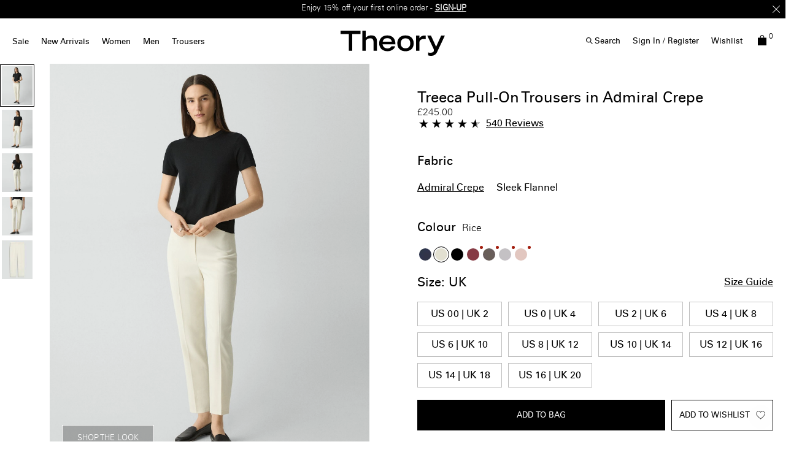

--- FILE ---
content_type: text/html;charset=UTF-8
request_url: https://uk.theory.com/women/trousers/treeca-pull-on-trousers-in-admiral-crepe/K0109203_Y0C.html?lang=en_GB
body_size: 40325
content:
<!DOCTYPE html>
<html lang="en">
<head>
<!--[if gt IE 9]><!-->


    <script type="text/javascript" src="https://uk.theory.com/resources/313d4369cf18d55291aa86079307338691900112434e5"  ></script><script type="text/javascript" src="/kuyroeht.js"></script>



<script defer type="text/javascript">
    

window.preferences = {"isProduction":true,"GTM_ENABLED":true,"GTM_DataLayerID":"dataLayer","GTM_SNIPPET":"%3C%21--%20Google%20Tag%20Manager%20--%3E%0A%3Cscript%3E%28function%28w%2Cd%2Cs%2Cl%2Ci%29%7Bw%5Bl%5D%3Dw%5Bl%5D%7C%7C%5B%5D%3Bw%5Bl%5D.push%28%7B%27gtm.start%27%3A%0Anew%20Date%28%29.getTime%28%29%2Cevent%3A%27gtm.js%27%7D%29%3Bvar%20f%3Dd.getElementsByTagName%28s%29%5B0%5D%2C%0Aj%3Dd.createElement%28s%29%2Cdl%3Dl%21%3D%27dataLayer%27%3F%27%26l%3D%27+l%3A%27%27%3Bj.async%3Dtrue%3Bj.src%3D%0A%27https%3A//www.googletagmanager.com/gtm.js%3Fid%3D%27+i+dl%3Bf.parentNode.insertBefore%28j%2Cf%29%3B%0A%7D%29%28window%2Cdocument%2C%27script%27%2C%27dataLayer%27%2C%27GTM-MGSZX26%27%29%3B%3C/script%3E%0A%3C%21--%20End%20Google%20Tag%20Manager%20--%3E%0A%0A%3C%21--%20Google%20Tag%20Manager%20%28noscript%29%20--%3E%0A%3Cnoscript%3E%3Ciframe%20src%3D%22https%3A//www.googletagmanager.com/ns.html%3Fid%3DGTM-MGSZX26%22%0Aheight%3D%220%22%20width%3D%220%22%20style%3D%22display%3Anone%3Bvisibility%3Ahidden%22%3E%3C/iframe%3E%3C/noscript%3E%0A%3C%21--%20End%20Google%20Tag%20Manager%20%28noscript%29%20--%3E","DEFAULT_COUNTRY_CODE":"GB","LOQATE_ENABLED":false,"GOOGLE_API_KEY":"AIzaSyCVVJvo8twIyy1dOdecLiqNy1crclNdBEE","DONATION_ENABLED":false,"COLORADO_TAX_ENABLED":false,"ENABLED_COOKIE_CONSENT":true,"COOKIE_CONSENT_EXP":0,"LISTING_INFINITE_SCROLL":true,"POPUP_DELAY":3,"EXP_DAYS":30,"POPUP_CHECKBOX":true,"CURRENT_SITE":"theory_uk","TW_CHECK_AVAILABILITY":true,"KLARNA_ENABLED":true,"ENABLE_PDP_LAZY_LOAD":false,"EXTENDED_SHIPPING_SEL":true,"ENABLE_GUEST_WISHLIST":true,"DEFAULTTIPSAMOUNT":5,"ENABLE_PMETHODS_LIST_UPDATE":true,"LISTRAK_SCA_ENABLED":false,"AFFIRM_ENABLED":false,"FINAL_SALE_MESSAGE_DISABLED":true,"ADYEN_ENABLED":true,"MIN_CHARS_SEARCH":3,"SW_RUNTIME_URLS_TO_CACHE":[],"SW_RUNTIME_URL":null,"RISKIFIED_DOMAIN":"uk.theory.com","HIDE_USER_INFO_DATALAYER":true,"ZETA_SEGMENTATION_LIST_ID":"518474"};
window.urls = {"staticPath":"/on/demandware.static/Sites-theory_uk-Site/-/en_GB/v1767820011268/","storeDetails":"/storedetail/?lang=en_GB","findStores":"/storelocator/?lang=en_GB","showPrimary":"/on/demandware.store/Sites-theory_uk-Site/en_GB/PopupManager-Show","submitPopupForm":"/on/demandware.store/Sites-theory_uk-Site/en_GB/PopupManager-Submit","setPaymentType":"/on/demandware.store/Sites-theory_uk-Site/en_GB/CheckoutServices-SetPaymentType","teamworkCheckItemsAvailability":"/on/demandware.store/Sites-theory_uk-Site/en_GB/Cart-CheckItemsAvailability","klarnaExpressCheckout":"/on/demandware.store/Sites-theory_uk-Site/en_GB/Klarna-ExpressCheckout","getPaymentMethods":"/on/demandware.store/Sites-theory_uk-Site/en_GB/Checkout-GetPaymentMethods","adyenGetPaymentMethods":"/on/demandware.store/Sites-theory_uk-Site/en_GB/Adyen-GetPaymentMethods","listrakScaRender":"/on/demandware.store/Sites-theory_uk-Site/en_GB/ltkSendSca-RenderSca","showAvailableStores":"/on/demandware.store/Sites-theory_uk-Site/en_GB/StoreInventory-ShowAvailableStores","productPage":"/product/?lang=en_GB","wishlistButtons":"/on/demandware.store/Sites-theory_uk-Site/en_GB/Wishlist-ShowWishlistButtonsJSON"};
window.resources = {"MAPMARKERIMAGE":"/on/demandware.static/Sites-theory_uk-Site/-/en_GB/v1767820011268/images/mapMarker.png","CLUSTERIMAGE":"/on/demandware.static/Sites-theory_uk-Site/-/default/dw49085586/images/storelocator/cluster.png","GET_DIRECTIONS_FROM":"Get Directions From:","STORELOCATOR_MORE_DETAILS":"More details","STORELOCATOR_CITY_POSTAL":"City, Postal Code, ...","START_SHOPPING":"Start Shopping","FREE_LABEL":"Free","SHIPPING_METHOD_SEPARATOR":":","SERVER_ERROR":"global.servererror","FOOTER_ERROR_MSG_EMAILEMPTY":"This field is required.","FOOTER_ERROR_MSG_EMAIL":"Please enter a valid email address.","CURRENCY_SYMBOL":"£","INVALID_ADDRESS":"This address is not available for shipping","QUICKADD_SELECTSIZE":"Select Size","PAST_CANCELLATION_WINDOW":"Past Cancellation Window","NOTIFICATION_ALERT_SAVE":"Your changes have been saved!","WARDROBE_SELECTSIZE":"US Size","MINICART_SIZE":"Size","ADD_TO_BAG":"Add to Bag","CHINESE_CHARS_ERROR":"We are currently unable to accept non-english characters. Please use all english characters to proceed","CART_COUNT_0":"Cart 0 Items","VIEW_MORE":"View More","VIEW_LESS":"View Less"};
window.siteSettings = {"SHIPPING_RESTRICTION":false,"SAMEDAYDELIVERY":false};

</script>



<script defer type="text/javascript" src="/on/demandware.static/Sites-theory_uk-Site/-/en_GB/v1767820011268/js/main.js"></script>

    <script defer type="text/javascript" src="/on/demandware.static/Sites-theory_uk-Site/-/en_GB/v1767820011268/js/productDetailRedesign.js"></script>

    <script defer type="text/javascript" src="/on/demandware.static/Sites-theory_uk-Site/-/en_GB/v1767820011268/js/productCarousel.js"></script>

    <script defer type="text/javascript" src="/on/demandware.static/Sites-theory_uk-Site/-/en_GB/v1767820011268/js/sizeGuidePDP.js"></script>

    <script defer type="text/javascript" src="/on/demandware.static/Sites-theory_uk-Site/-/en_GB/v1767820011268/js/storelocator.js"></script>


<script type="text/javascript" src="https://appleid.cdn-apple.com/appleauth/static/jsapi/appleid/1/en_US/appleid.auth.js"></script>

<!--<![endif]-->
<meta charset=UTF-8 />

<meta http-equiv="x-ua-compatible" content="ie=edge" />

<meta name="viewport" content="width=device-width, initial-scale=1, maximum-scale=3, user-scalable=no" />





    <title>
        
            Treeca Pull-On Pant in Admiral Crepe in Rice | Women’s Slim Cropped Pant | Theory
        
    </title>


<meta name="description" content="An evolution of our best-selling Treeca pant, this pull-on version is reimagined with an elastic waistband and mock fly for effortless tailoring. Crafted from Japanese Admiral Crepe, it offers a smooth, wrinkle-resistant finish and softly draped fit. A versatile style for work or weekend, this pant reflects Theory&rsquo;s modern approach to comfort and polish. Available in Rice."/>
<meta name="keywords" content="TREECA PULL ON | Treeca Pull-On Trousers in Admiral Crepe | Treeca pant, pull-on pant, admiral crepe pants, women&rsquo;s slim cropped trousers, Theory tailored pants, Japanese crepe, wrinkle-resistant pant, modern essentials, rice color, rice treeca pull-on pant in admiral crepe | Theory UK"/>



    
        <meta property="og:image" content="https://ak-media.theory.com/i/theory/TH_K0109203_Y0C_L0?"/>
    

    
        <meta property="og:image:alt" content="Treeca Pull-On Trousers in Admiral Crepe"/>
    

    
        <meta property="og:type" content="website"/>
    

    
        <meta property="twitter:card" content="summary"/>
    

    
        <meta property="og:site_name" content="Theory UK"/>
    

    
        <meta property="og:title" content="Treeca Pull-On Pant in Admiral Crepe in Rice | Women&rsquo;s Slim Cropped Pant | Theory"/>
    

    
        <meta property="og:description" content="Treeca Pull-On Trousers in Admiral Crepe | Theory UK"/>
    

    
        <meta name="twitter:creator" content="@Theory__"/>
    

    
        <meta name="facebook-domain-verification" content="4qefydgf50qa1w0s8puffjocy9nlz5"/>
    

    
        <meta name="twitter:site" content="@Theory__"/>
    

    
        <meta property="og:locale" content="en_GB"/>
    



    <meta property="og:url" content="https://uk.theory.com/women/trousers/treeca-pull-on-trousers-in-admiral-crepe/K0109203_Y0C.html?lang=en_GB">







<link rel="shortcut icon" type="image/x-icon" href="/on/demandware.static/Sites-theory_uk-Site/-/default/dw51b4a951/images/favicons/favicon2.ico" />
<link rel="apple-touch-icon" sizes="180x180" href="/on/demandware.static/Sites-theory_uk-Site/-/default/dw850476f7/images/favicons/apple-touch-icon.png"/>
<link rel="icon" type="image/png" sizes="32x32" href="/on/demandware.static/Sites-theory_uk-Site/-/default/dw2344f9cd/images/favicons/favicon-32x32.png"/>
<link rel="icon" type="image/png" sizes="16x16" href="/on/demandware.static/Sites-theory_uk-Site/-/default/dw031bcf1f/images/favicons/favicon-16x16.png"/>

<link rel="stylesheet" href="/on/demandware.static/Sites-theory_uk-Site/-/en_GB/v1767820011268/css/global.css" />


    <link rel="stylesheet" href="/on/demandware.static/Sites-theory_uk-Site/-/en_GB/v1767820011268/css/product/detailRedesign.css" />

    <link rel="stylesheet" href="/on/demandware.static/Sites-theory_uk-Site/-/en_GB/v1767820011268/css/storelocator.css" />




    <script src="https://rapid-cdn.yottaa.com/rapid/lib/5ZHYm-jDDwplPQ.js"></script><script>Yo.serviceWorker.manage();</script>







    
<!-- Yotpo Head Scripts -->
<script type="text/javascript">
    var yotpoAppKey = 'vJanMn8HCBaJCgC8EyuH4gJXRvqcrJFozFn4auB9';
    var yotpoStaticContentURL = "https://staticw2.yotpo.com/";
    var yotpoURL = yotpoStaticContentURL + yotpoAppKey + "/widget.js";
    (function e() {
        var e = document.createElement("script");
                e.type = "text/javascript",
                e.async = true,
                e.src = yotpoURL;
        var t = document.getElementsByTagName("script")[0];
        t.parentNode.insertBefore(e, t)
    })();
</script>
<!-- /////////////////// -->









<link rel="alternate" hreflang="en-hk" href="https://hk.theory.com/women/pants/treeca-pull-on-trousers-in-admiral-crepe/K0109203_Y0C.html" />

<link rel="alternate" hreflang="en-au" href="https://au.theory.com/women/pants/treeca-pull-on-trousers-in-admiral-crepe/K0109203_Y0C.html" />

<link rel="alternate" hreflang="en-sg" href="https://sg.theory.com/women/pants/treeca-pull-on-trousers-in-admiral-crepe/K0109203_Y0C.html" />

<link rel="alternate" hreflang="en-tw" href="https://tw.theory.com/women/pants/treeca-pull-on-trousers-in-admiral-crepe/K0109203_Y0C.html" />

<link rel="alternate" hreflang="en-gb" href="https://uk.theory.com/women/trousers/treeca-pull-on-trousers-in-admiral-crepe/K0109203_Y0C.html?lang=en_GB" />

<link rel="alternate" hreflang="en-be" href="https://eu.theory.com/women/trousers/treeca-pull-on-trousers-in-admiral-crepe/K0109203_Y0C.html?lang=en_BE" />

<link rel="alternate" hreflang="fr-fr" href="https://eu.theory.com/femmes/pantalons/pantalon-%C3%A0-taille-%C3%A9lastique-treeca-en-cr%C3%AApe-admiral/K0109203_Y0C.html?lang=fr_FR" />

<link rel="alternate" hreflang="en-cz" href="https://eu.theory.com/women/trousers/treeca-pull-on-trousers-in-admiral-crepe/K0109203_Y0C.html?lang=en_CZ" />

<link rel="alternate" hreflang="de" href="https://eu.theory.com/women/trousers/treeca-pull-on-pant-in-admiral-crepe/K0109203_Y0C.html?lang=de" />

<link rel="alternate" hreflang="de-de" href="https://eu.theory.com/damen/hosen/treeca-hose-ohne-verschluss-aus-admiral-krepp/K0109203_Y0C.html?lang=de_DE" />

<link rel="alternate" hreflang="en-nl" href="https://eu.theory.com/women/trousers/treeca-pull-on-trousers-in-admiral-crepe/K0109203_Y0C.html?lang=en_NL" />

<link rel="alternate" hreflang="en-ro" href="https://eu.theory.com/women/trousers/treeca-pull-on-trousers-in-admiral-crepe/K0109203_Y0C.html?lang=en_RO" />

<link rel="alternate" hreflang="en-pl" href="https://eu.theory.com/women/trousers/treeca-pull-on-trousers-in-admiral-crepe/K0109203_Y0C.html?lang=en_PL" />

<link rel="alternate" hreflang="it-it" href="https://eu.theory.com/women/trousers/treeca-pull-on-pant-in-admiral-crepe/K0109203_Y0C.html?lang=it_IT" />

<link rel="alternate" hreflang="en-bg" href="https://eu.theory.com/women/trousers/treeca-pull-on-trousers-in-admiral-crepe/K0109203_Y0C.html?lang=en_BG" />

<link rel="alternate" hreflang="en-pt" href="https://eu.theory.com/women/trousers/treeca-pull-on-trousers-in-admiral-crepe/K0109203_Y0C.html?lang=en_PT" />

<link rel="alternate" hreflang="en-fi" href="https://eu.theory.com/women/trousers/treeca-pull-on-trousers-in-admiral-crepe/K0109203_Y0C.html?lang=en_FI" />

<link rel="alternate" hreflang="en-mt" href="https://eu.theory.com/women/trousers/treeca-pull-on-trousers-in-admiral-crepe/K0109203_Y0C.html?lang=en_MT" />

<link rel="alternate" hreflang="en-es" href="https://eu.theory.com/women/trousers/treeca-pull-on-trousers-in-admiral-crepe/K0109203_Y0C.html?lang=en_ES" />

<link rel="alternate" hreflang="en-gr" href="https://eu.theory.com/women/trousers/treeca-pull-on-trousers-in-admiral-crepe/K0109203_Y0C.html?lang=en_GR" />

<link rel="alternate" hreflang="en-it" href="https://eu.theory.com/women/trousers/treeca-pull-on-trousers-in-admiral-crepe/K0109203_Y0C.html?lang=en_IT" />

<link rel="alternate" hreflang="en-cy" href="https://eu.theory.com/women/trousers/treeca-pull-on-trousers-in-admiral-crepe/K0109203_Y0C.html?lang=en_CY" />

<link rel="alternate" hreflang="en-at" href="https://eu.theory.com/women/trousers/treeca-pull-on-trousers-in-admiral-crepe/K0109203_Y0C.html?lang=en_AT" />

<link rel="alternate" hreflang="en-sk" href="https://eu.theory.com/women/trousers/treeca-pull-on-trousers-in-admiral-crepe/K0109203_Y0C.html?lang=en_SK" />

<link rel="alternate" hreflang="en-ie" href="https://eu.theory.com/women/trousers/treeca-pull-on-trousers-in-admiral-crepe/K0109203_Y0C.html?lang=en_IE" />

<link rel="alternate" hreflang="en-ee" href="https://eu.theory.com/women/trousers/treeca-pull-on-trousers-in-admiral-crepe/K0109203_Y0C.html?lang=en_EE" />

<link rel="alternate" hreflang="en-hr" href="https://eu.theory.com/women/trousers/treeca-pull-on-trousers-in-admiral-crepe/K0109203_Y0C.html?lang=en_HR" />

<link rel="alternate" hreflang="en-lv" href="https://eu.theory.com/women/trousers/treeca-pull-on-trousers-in-admiral-crepe/K0109203_Y0C.html?lang=en_LV" />

<link rel="alternate" hreflang="en-lu" href="https://eu.theory.com/women/trousers/treeca-pull-on-trousers-in-admiral-crepe/K0109203_Y0C.html?lang=en_LU" />

<link rel="alternate" hreflang="en-lt" href="https://eu.theory.com/women/trousers/treeca-pull-on-trousers-in-admiral-crepe/K0109203_Y0C.html?lang=en_LT" />

<link rel="alternate" hreflang="en-dk" href="https://eu.theory.com/women/trousers/treeca-pull-on-trousers-in-admiral-crepe/K0109203_Y0C.html?lang=en_DK" />

<link rel="alternate" hreflang="fr" href="https://eu.theory.com/women/trousers/treeca-pull-on-pant-in-admiral-crepe/K0109203_Y0C.html?lang=fr" />

<link rel="alternate" hreflang="en-hu" href="https://eu.theory.com/women/trousers/treeca-pull-on-trousers-in-admiral-crepe/K0109203_Y0C.html?lang=en_HU" />

<link rel="alternate" hreflang="es-es" href="https://eu.theory.com/women/trousers/treeca-pull-on-pant-in-admiral-crepe/K0109203_Y0C.html?lang=es_ES" />

<link rel="alternate" hreflang="en-se" href="https://eu.theory.com/women/trousers/treeca-pull-on-trousers-in-admiral-crepe/K0109203_Y0C.html?lang=en_SE" />

<link rel="alternate" hreflang="en-si" href="https://eu.theory.com/women/trousers/treeca-pull-on-trousers-in-admiral-crepe/K0109203_Y0C.html?lang=en_SI" />

<link rel="alternate" hreflang="x-default" href="https://www.theory.com/women/pants/treeca-pull-on-pant-in-admiral-crepe/K0109203_Y0C.html" />

<link rel="alternate" hreflang="en-us" href="https://www.theory.com/women/pants/treeca-pull-on-pant-in-admiral-crepe/K0109203_Y0C.html" />





    <span id="riskified-session" data-session-id="ec228662b8b7d38f6ce185d3722d2cb99395a251253fa738f59bb3f7cb07dc3d" class="d-none"></span>



<meta name="appleid-signin-client-id" content="com.theory.uk"/>
<meta name="appleid-signin-scope" content="name email"/>
<meta name="appleid-signin-redirect-uri" content="https://uk.theory.com/oauthreentryapple"/>
<meta name="appleid-signin-state" content="https://uk.theory.com/women/trousers/treeca-pull-on-trousers-in-admiral-crepe/K0109203_Y0C.html?lang=en_GB"/>


<link rel="canonical" href="https://uk.theory.com/women/trousers/treeca-pull-on-trousers-in-admiral-crepe/K0109203_Y0C.html?lang=en_GB"/>

<script type="text/javascript">//<!--
/* <![CDATA[ (head-active_data.js) */
var dw = (window.dw || {});
dw.ac = {
    _analytics: null,
    _events: [],
    _category: "",
    _searchData: "",
    _anact: "",
    _anact_nohit_tag: "",
    _analytics_enabled: "true",
    _timeZone: "Europe/London",
    _capture: function(configs) {
        if (Object.prototype.toString.call(configs) === "[object Array]") {
            configs.forEach(captureObject);
            return;
        }
        dw.ac._events.push(configs);
    },
	capture: function() { 
		dw.ac._capture(arguments);
		// send to CQ as well:
		if (window.CQuotient) {
			window.CQuotient.trackEventsFromAC(arguments);
		}
	},
    EV_PRD_SEARCHHIT: "searchhit",
    EV_PRD_DETAIL: "detail",
    EV_PRD_RECOMMENDATION: "recommendation",
    EV_PRD_SETPRODUCT: "setproduct",
    applyContext: function(context) {
        if (typeof context === "object" && context.hasOwnProperty("category")) {
        	dw.ac._category = context.category;
        }
        if (typeof context === "object" && context.hasOwnProperty("searchData")) {
        	dw.ac._searchData = context.searchData;
        }
    },
    setDWAnalytics: function(analytics) {
        dw.ac._analytics = analytics;
    },
    eventsIsEmpty: function() {
        return 0 == dw.ac._events.length;
    }
};
/* ]]> */
// -->
</script>
<script type="text/javascript">//<!--
/* <![CDATA[ (head-cquotient.js) */
var CQuotient = window.CQuotient = {};
CQuotient.clientId = 'aado-theory_uk';
CQuotient.realm = 'AADO';
CQuotient.siteId = 'theory_uk';
CQuotient.instanceType = 'prd';
CQuotient.locale = 'en_GB';
CQuotient.fbPixelId = '__UNKNOWN__';
CQuotient.activities = [];
CQuotient.cqcid='';
CQuotient.cquid='';
CQuotient.cqeid='';
CQuotient.cqlid='';
CQuotient.apiHost='api.cquotient.com';
/* Turn this on to test against Staging Einstein */
/* CQuotient.useTest= true; */
CQuotient.useTest = ('true' === 'false');
CQuotient.initFromCookies = function () {
	var ca = document.cookie.split(';');
	for(var i=0;i < ca.length;i++) {
	  var c = ca[i];
	  while (c.charAt(0)==' ') c = c.substring(1,c.length);
	  if (c.indexOf('cqcid=') == 0) {
		CQuotient.cqcid=c.substring('cqcid='.length,c.length);
	  } else if (c.indexOf('cquid=') == 0) {
		  var value = c.substring('cquid='.length,c.length);
		  if (value) {
		  	var split_value = value.split("|", 3);
		  	if (split_value.length > 0) {
			  CQuotient.cquid=split_value[0];
		  	}
		  	if (split_value.length > 1) {
			  CQuotient.cqeid=split_value[1];
		  	}
		  	if (split_value.length > 2) {
			  CQuotient.cqlid=split_value[2];
		  	}
		  }
	  }
	}
}
CQuotient.getCQCookieId = function () {
	if(window.CQuotient.cqcid == '')
		window.CQuotient.initFromCookies();
	return window.CQuotient.cqcid;
};
CQuotient.getCQUserId = function () {
	if(window.CQuotient.cquid == '')
		window.CQuotient.initFromCookies();
	return window.CQuotient.cquid;
};
CQuotient.getCQHashedEmail = function () {
	if(window.CQuotient.cqeid == '')
		window.CQuotient.initFromCookies();
	return window.CQuotient.cqeid;
};
CQuotient.getCQHashedLogin = function () {
	if(window.CQuotient.cqlid == '')
		window.CQuotient.initFromCookies();
	return window.CQuotient.cqlid;
};
CQuotient.trackEventsFromAC = function (/* Object or Array */ events) {
try {
	if (Object.prototype.toString.call(events) === "[object Array]") {
		events.forEach(_trackASingleCQEvent);
	} else {
		CQuotient._trackASingleCQEvent(events);
	}
} catch(err) {}
};
CQuotient._trackASingleCQEvent = function ( /* Object */ event) {
	if (event && event.id) {
		if (event.type === dw.ac.EV_PRD_DETAIL) {
			CQuotient.trackViewProduct( {id:'', alt_id: event.id, type: 'raw_sku'} );
		} // not handling the other dw.ac.* events currently
	}
};
CQuotient.trackViewProduct = function(/* Object */ cqParamData){
	var cq_params = {};
	cq_params.cookieId = CQuotient.getCQCookieId();
	cq_params.userId = CQuotient.getCQUserId();
	cq_params.emailId = CQuotient.getCQHashedEmail();
	cq_params.loginId = CQuotient.getCQHashedLogin();
	cq_params.product = cqParamData.product;
	cq_params.realm = cqParamData.realm;
	cq_params.siteId = cqParamData.siteId;
	cq_params.instanceType = cqParamData.instanceType;
	cq_params.locale = CQuotient.locale;
	
	if(CQuotient.sendActivity) {
		CQuotient.sendActivity(CQuotient.clientId, 'viewProduct', cq_params);
	} else {
		CQuotient.activities.push({activityType: 'viewProduct', parameters: cq_params});
	}
};
/* ]]> */
// -->
</script>
<!-- Demandware Apple Pay -->

<style type="text/css">ISAPPLEPAY{display:inline}.dw-apple-pay-button,.dw-apple-pay-button:hover,.dw-apple-pay-button:active{background-color:black;background-image:-webkit-named-image(apple-pay-logo-white);background-position:50% 50%;background-repeat:no-repeat;background-size:75% 60%;border-radius:5px;border:1px solid black;box-sizing:border-box;margin:5px auto;min-height:30px;min-width:100px;padding:0}
.dw-apple-pay-button:after{content:'Apple Pay';visibility:hidden}.dw-apple-pay-button.dw-apple-pay-logo-white{background-color:white;border-color:white;background-image:-webkit-named-image(apple-pay-logo-black);color:black}.dw-apple-pay-button.dw-apple-pay-logo-white.dw-apple-pay-border{border-color:black}</style>




<script>(window.BOOMR_mq=window.BOOMR_mq||[]).push(["addVar",{"rua.upush":"false","rua.cpush":"false","rua.upre":"false","rua.cpre":"true","rua.uprl":"false","rua.cprl":"false","rua.cprf":"false","rua.trans":"SJ-e441759b-bb47-4b62-95f4-4f2a3ab6d813","rua.cook":"true","rua.ims":"false","rua.ufprl":"false","rua.cfprl":"false","rua.isuxp":"false","rua.texp":"norulematch","rua.ceh":"false","rua.ueh":"false","rua.ieh.st":"0"}]);</script>
                              <script>!function(a){var e="https://s.go-mpulse.net/boomerang/",t="addEventListener";if("False"=="True")a.BOOMR_config=a.BOOMR_config||{},a.BOOMR_config.PageParams=a.BOOMR_config.PageParams||{},a.BOOMR_config.PageParams.pci=!0,e="https://s2.go-mpulse.net/boomerang/";if(window.BOOMR_API_key="M8AQJ-48QYT-J8L78-P9EM5-6WZHS",function(){function n(e){a.BOOMR_onload=e&&e.timeStamp||(new Date).getTime()}if(!a.BOOMR||!a.BOOMR.version&&!a.BOOMR.snippetExecuted){a.BOOMR=a.BOOMR||{},a.BOOMR.snippetExecuted=!0;var i,_,o,r=document.createElement("iframe");if(a[t])a[t]("load",n,!1);else if(a.attachEvent)a.attachEvent("onload",n);r.src="javascript:void(0)",r.title="",r.role="presentation",(r.frameElement||r).style.cssText="width:0;height:0;border:0;display:none;",o=document.getElementsByTagName("script")[0],o.parentNode.insertBefore(r,o);try{_=r.contentWindow.document}catch(O){i=document.domain,r.src="javascript:var d=document.open();d.domain='"+i+"';void(0);",_=r.contentWindow.document}_.open()._l=function(){var a=this.createElement("script");if(i)this.domain=i;a.id="boomr-if-as",a.src=e+"M8AQJ-48QYT-J8L78-P9EM5-6WZHS",BOOMR_lstart=(new Date).getTime(),this.body.appendChild(a)},_.write("<bo"+'dy onload="document._l();">'),_.close()}}(),"".length>0)if(a&&"performance"in a&&a.performance&&"function"==typeof a.performance.setResourceTimingBufferSize)a.performance.setResourceTimingBufferSize();!function(){if(BOOMR=a.BOOMR||{},BOOMR.plugins=BOOMR.plugins||{},!BOOMR.plugins.AK){var e="true"=="true"?1:0,t="cookiepresent",n="cloitafydmabo2k7fs6q-f-3f64fec5b-clientnsv4-s.akamaihd.net",i="false"=="true"?2:1,_={"ak.v":"39","ak.cp":"882958","ak.ai":parseInt("563932",10),"ak.ol":"0","ak.cr":22,"ak.ipv":4,"ak.proto":"h2","ak.rid":"dcb41e10","ak.r":41485,"ak.a2":e,"ak.m":"","ak.n":"essl","ak.bpcip":"18.220.137.0","ak.cport":34730,"ak.gh":"23.220.107.135","ak.quicv":"","ak.tlsv":"tls1.3","ak.0rtt":"","ak.0rtt.ed":"","ak.csrc":"-","ak.acc":"","ak.t":"1767845053","ak.ak":"hOBiQwZUYzCg5VSAfCLimQ==yLu6mXWS3C1FrYVAaIXTHrfrvq5qLO8W1rXQ+JOyerZY3o0ZAvb27PTrD/aHD2U0wKrtCARvc78G4MKgF7cMlzQVZo6+5PrN3X0TMFOQCmQd0EiJqCsmLfp9wVeHSLx4AX3zr++0d0kIE9WcMT7fpLsebkdGx5pTPNnxEzM4meVBNxuL6eHyz9i4LoiZBn/rF3jh42F2T9Xi2Job7gxAyVD2kqzovA6Wu5aRd8qTvUDLDkn5IybOx0U7X9zdLhf21WvOGtDzWYla9a1h27TCw47teYUzoDy0wCMAn6njWErn84j5jaj3YoxGL4kYmwnJjb8TbaAmGL3VowTgbEIln0LBMRi8Z7qXNzB/PwVEfUFIJG++PTDRoMLiMAZ1zAY83rUF/gG7r48UzV/BgH9++/J1bnDBsUbP3NeDC+cpjjs=","ak.pv":"16","ak.dpoabenc":"","ak.tf":i};if(""!==t)_["ak.ruds"]=t;var o={i:!1,av:function(e){var t="http.initiator";if(e&&(!e[t]||"spa_hard"===e[t]))_["ak.feo"]=void 0!==a.aFeoApplied?1:0,BOOMR.addVar(_)},rv:function(){var a=["ak.bpcip","ak.cport","ak.cr","ak.csrc","ak.gh","ak.ipv","ak.m","ak.n","ak.ol","ak.proto","ak.quicv","ak.tlsv","ak.0rtt","ak.0rtt.ed","ak.r","ak.acc","ak.t","ak.tf"];BOOMR.removeVar(a)}};BOOMR.plugins.AK={akVars:_,akDNSPreFetchDomain:n,init:function(){if(!o.i){var a=BOOMR.subscribe;a("before_beacon",o.av,null,null),a("onbeacon",o.rv,null,null),o.i=!0}return this},is_complete:function(){return!0}}}}()}(window);</script></head>
<body
class="page-body page-product"
style="
--pageBgColor: white;
--pageTextColor: black;
--promoBannerBgColor: black;
--headerBgColor: white;
--headerTextColor: black;
"
>

<div class="page-content">
<div class="page " data-action="Product-Show" data-querystring="lang=en_GB&amp;pid=K0109203_Y0C">



<link rel="stylesheet" href="/on/demandware.static/Sites-theory_uk-Site/-/en_GB/v1767820011268/css/globale/flags.css" />
<link rel="stylesheet" href="/on/demandware.static/Sites-theory_uk-Site/-/en_GB/v1767820011268/css/globale/styles.css" />
<script type="text/javascript" id="globale-script-loader-data" src="/on/demandware.static/Sites-theory_uk-Site/-/en_GB/v1767820011268/js/geScriptLoader.js">
{
  "action": "Globale-ScriptLoaderData",
  "queryString": "",
  "locale": "en_GB",
  "clientJsUrl": "https://web.global-e.com/merchant/clientsdk/2485",
  "apiVersion": "2.1.4",
  "clientJsMerchantId": 2485,
  "clientSettings": "{\"AllowClientTracking\":{\"Value\":\"true\"},\"CDNEnabled\":{\"Value\":\"true\"},\"CheckoutContainerSuffix\":{\"Value\":\"Global-e_International_Checkout\"},\"FullClientTracking\":{\"Value\":\"true\"},\"IsAnalyticsPageViewEventsDisabled\":{\"Value\":\"true\"},\"IsMonitoringMerchant\":{\"Value\":\"true\"},\"IsV2Checkout\":{\"Value\":\"true\"},\"SetGEInCheckoutContainer\":{\"Value\":\"true\"},\"ShowFreeShippingBanner\":{\"Value\":\"false\"},\"TabletAsMobile\":{\"Value\":\"false\"},\"AdScaleClientSDKURL\":{\"Value\":\"https://web.global-e.com/merchant/GetAdScaleClientScript?merchantId=2485\"},\"AmazonUICulture\":{\"Value\":\"en-GB\"},\"AnalyticsSDKCDN\":{\"Value\":\"https://globale-analytics-sdk.global-e.com/PROD/bundle.js\"},\"AnalyticsUrl\":{\"Value\":\"https://services.global-e.com/\"},\"BfGoogleAdsEnabled\":{\"Value\":\"false\"},\"BfGoogleAdsLifetimeInDays\":{\"Value\":\"30\"},\"CashbackServiceDomainUrl\":{\"Value\":\"https://finance-cashback.global-e.com\"},\"CDNUrl\":{\"Value\":\"https://webservices.global-e.com/\"},\"ChargeMerchantForPrepaidRMAOfReplacement\":{\"Value\":\"false\"},\"CheckoutCDNURL\":{\"Value\":\"https://webservices.global-e.com/\"},\"EnableReplaceUnsupportedCharactersInCheckout\":{\"Value\":\"false\"},\"Environment\":{\"Value\":\"PRODUCTION\"},\"FinanceServiceBaseUrl\":{\"Value\":\"https://finance-calculations.global-e.com\"},\"FT_AnalyticsSdkEnsureClientIdSynchronized\":{\"Value\":\"true\"},\"FT_BrowsingStartCircuitBreaker\":{\"Value\":\"true\"},\"FT_BrowsingStartEventInsteadOfPageViewed\":{\"Value\":\"true\"},\"FT_IsAnalyticsSDKEnabled\":{\"Value\":\"false\"},\"FT_IsLegacyAnalyticsSDKEnabled\":{\"Value\":\"true\"},\"FT_IsShippingCountrySwitcherPopupAnalyticsEnabled\":{\"Value\":\"false\"},\"FT_IsWelcomePopupAnalyticsEnabled\":{\"Value\":\"false\"},\"FT_PostponePageViewToPageLoadComplete\":{\"Value\":\"true\"},\"FT_UseGlobalEEngineConfig\":{\"Value\":\"true\"},\"FT_UtmRaceConditionEnabled\":{\"Value\":\"true\"},\"GTM_ID\":{\"Value\":\"GTM-PWW94X2\"},\"InternalTrackingEnabled\":{\"Value\":\"false\"},\"InvoiceEditorURL\":{\"Value\":\"invoice-editor\"},\"PixelAddress\":{\"Value\":\"https://utils.global-e.com\"},\"RangeOfAdditionalPaymentFieldsToDisplayIDs\":{\"Value\":\"[1,2,3,4,5,6,7,8,9,10,11,12,13,14,15,16,17,18,19,20]\"},\"RefundRMAReplacementShippingTypes\":{\"Value\":\"[2,3,4]\"},\"RefundRMAReplacementStatuses\":{\"Value\":\"[9,11,12]\"},\"TrackingV2\":{\"Value\":\"true\"},\"UseShopifyCheckoutForPickUpDeliveryMethod\":{\"Value\":\"false\"},\"MerchantIdHashed\":{\"Value\":\"mZfG\"}}",
  "clientJsDomain": "https://web.global-e.com",
  "cookieDomain": "uk.theory.com",
  "globaleOperatedCountry": false,
  "performFrontendSiteUrlRedirect": true,
  "getSiteRedirectUrl": "https://uk.theory.com/on/demandware.store/Sites-theory_uk-Site/en_GB/Globale-GetSiteRedirectUrl",
  "globaleConvertPriceUrl": "https://uk.theory.com/on/demandware.store/Sites-theory_uk-Site/en_GB/Globale-ConvertPrice",
  "globaleCartTokenUrl": "https://uk.theory.com/on/demandware.store/Sites-theory_uk-Site/en_GB/Globale-GetCartToken",
  "geoLocationCountry": {
    "countryCode": "US",
    "isCountryExists": true
  },
  "siteId": "theory_uk",
  "country": "GB",
  "currency": "GBP",
  "culture": "en-GB",
  "languageSwitcher": {
    "enabled": false
  },
  "allowedCurrencies": {
    "default": []
  }
}
</script>






    <div class="d-none">
        <a href="#maincontent" class="skip" aria-label="Skip to main content">Skip to main content</a>
<a href="#footercontent" class="skip" aria-label="Skip to footer content">Skip to footer content</a>
    </div>
    
        






























<header class="page_header pd-header sticky js-sticky-top">
    
        <div class="header-banner slide-up d-none">
            

    








<div class="header-banner">
<div class="experience-region experience-headerbanner"><div class="experience-component experience-assets-rotatorBanner">
<div class="js-dl-element w-100" data-dllocation="">
    <div class="d-flex justify-content-center w-100">
        <div class="content w-100">
            
                <div class="row text-center rotationBanner js-rotator-banner" data-fadespeed="1000" data-pausespeed="5000">
                    <div class="js-rotator-container"><div class="experience-component experience-assets-texttile"><div class="richtext js-dl-element" style="" data-dllocation="">
    <p><strong>Sale:</strong> <strong>New Lines Added.</strong> Further Reductions, Up to 60% off selected styles -<strong> </strong><a href="https://uk.theory.com/women/sale/?lang=en_GB" target="_self" data-link-type="category" data-link-label="Sale" data-category-id="womens-sale-view-all" data-category-catalog-id="site-theory-uk"><strong>SHOP WOMEN</strong></a> | <a href="https://uk.theory.com/men/sale/?lang=en_GB" target="_self" data-link-type="category" data-link-label="Sale" data-category-id="mens-sale-view-all" data-category-catalog-id="site-theory-uk"><strong>SHOP MEN</strong></a></p>
</div>
</div><div class="experience-component experience-assets-texttile"><div class="richtext js-dl-element" style="" data-dllocation="">
    <p>Enjoy 15% off your first online order -&nbsp;<a href="/welcome-eu.html?topbanner=true" target="_self" data-link-type="external" data-link-label="/welcome-eu.html?topbanner=true"><strong>SIGN-UP</strong></a></p>
</div>
</div><div class="experience-component experience-assets-texttile"><div class="richtext js-dl-element" style="" data-dllocation="">
    <p><a data-link-label="/shipping-eu.html?announcement-bar=link" data-link-type="external" target="_self" href="/shipping-eu.html?announcement-bar=link">Free shipping</a>&nbsp;&amp; <a data-link-label="/returns-exchanges.html?announcement-bar=link" data-link-type="external" target="_self" href="/returns-exchanges.html?announcement-bar=link">exchanges</a>&nbsp;on all orders*</p>
</div>
</div></div>
                </div>
            
            
                <div class="close-button" >
                    <button type="button" class="close icon-close-x-two-lines" aria-label="Close"></button>
                </div>
            
        </div>
    </div>
</div>
</div></div>
</div>







        </div>
    

    
    <nav role="navigation" class=" pd-navigation">
        <div class="header container-fluid">
            <div class="row">
                <div class="col-12 d-xl-flex header-col">
                    <div class="main-menu desktopNav navbar-toggleable-sm menu-toggleable-left multilevel-dropdown " id="navbar-collapse">
                        




    <ul class="nav navbar-nav desktoplive"><li class="nav-item dropdown">
    
        <a class="nav-link  dropdown-toggle top-level hover-help " href="/womens-sale-view-all" data-name="Sale"  data-toggle="dropdown" >Sale <div class="after"></div></a>
    
    
        <div class="close-menu">
            <div class="back">
            Back
            </div>
        </div>
        <div class="megaflyout dropdown-menu justify-content-between flyout-animation banners-2">
            <div class="menu-list-tile"></div>
            <ul class="menu-list d-xl-flex"><li class="nav-item dropdown">
    
        <span class="staticItem   highlight level1" data-name="Women">Women</span>
    
    <ul class="inline-menu"><li class="inline-menu-item">
    
        <a class="dopdown-link   " href="/womens-sale-view-all" data-toggle="dropdown" data-name="View All">View All</a>
    
    <ul class="inline-menu"></ul>

</li></ul>

</li><li class="nav-item dropdown">
    
        <span class="staticItem   highlight level1" data-name="Men">Men</span>
    
    <ul class="inline-menu"><li class="inline-menu-item">
    
        <a class="dopdown-link   " href="/mens-sale-view-all" data-toggle="dropdown" data-name="View All">View All</a>
    
    <ul class="inline-menu"></ul>

</li></ul>

</li></ul>
            <ul class="menu-list d-flex nav-promo-banners"><li class="nav-banner"><div class="mediaContainer js-dl-element   " data-name="Women's Sale" data-dllocation="" >
    
        <a class="mediaContainer-abs-link" href="/womens-sale-view-all"></a>
    

    

    
    
    
        <div class="mediaImage ">
            <picture style="">
                <source srcset="https://ak-media.theory.com/i/theory/EN-SALE-60-V2?$mediaMobile$ 640w, https://ak-media.theory.com/i/theory/EN-SALE-60-V2?$mediaMobileLarge$ 768w, https://ak-media.theory.com/i/theory/EN-SALE-60-V2?$mediaTablet$ 1024w, https://ak-media.theory.com/i/theory/EN-SALE-60-V2?$mediaDesktop$ 1366w, " media="(max-width: 1023px)" width=670 height=890 />
                <source srcset="https://ak-media.theory.com/i/theory/EN-SALE-60-V2?$mediaDesktopLarge$ 1600w, https://ak-media.theory.com/i/theory/EN-SALE-60-V2?$media$ " width=1600 height=840 />
                <img
                    class="primary-img"
                    src="[data-uri]"
                    alt=""
                    loading=lazy />
            </picture>
        </div>
    
    
        <div class="mediaContentContainer leftCTA">
            <div class="mediaContent text_under content_left text_black textMobile_black" style="--max-width-dt: unset; --max-width-mb: unset;">
                <div class="contentWrapper ">
                    
                    <h4>Women's Sale</h4>
                </div>
                <div class="cta_container"><div class="experience-component experience-assets-customCta">
<div class="customCta js-dl-element  customCTA52863b12e13aed293cd4affafa" data-dllocation="">
    <a href="/womens-sale-view-all" class="">
        <span style="--dt-font-size: 13px; --mb-font-size: 13px; text-align: center; font-family: theory-web-uweb-u !important;">Shop Now</span>
        
    </a>
</div>


<style type="text/css">
    .customCTA52863b12e13aed293cd4affafa {
        color: black !important;
        background-color: transparent;
        border-color: black;
        max-width: auto;
    }

    .customCTA52863b12e13aed293cd4affafa a{
        color: black !important;
    }

    .customCTA52863b12e13aed293cd4affafa a:hover {
        color: black !important;
    }

    . {
        border-bottom: 2px solid #000000;
    }

    @media screen and (max-width: 768px) {
        .customCTA52863b12e13aed293cd4affafa {
            border-color: black !important;
        }

        .customCTA52863b12e13aed293cd4affafa a{
            color: black !important;
        }

        .customCTA52863b12e13aed293cd4affafa a:hover {
            color: black !important;
        }
    }
</style>
</div></div>
            </div>
        </div>
    
</div>
</li><li class="nav-banner"><div class="mediaContainer js-dl-element   " data-name="Men's Sale" data-dllocation="" >
    
        <a class="mediaContainer-abs-link" href="/mens-sale-view-all"></a>
    

    

    
    
    
        <div class="mediaImage ">
            <picture style="">
                <source srcset="https://ak-media.theory.com/i/theory/EN-SALE-60-V2?$mediaMobile$ 640w, https://ak-media.theory.com/i/theory/EN-SALE-60-V2?$mediaMobileLarge$ 768w, https://ak-media.theory.com/i/theory/EN-SALE-60-V2?$mediaTablet$ 1024w, https://ak-media.theory.com/i/theory/EN-SALE-60-V2?$mediaDesktop$ 1366w, " media="(max-width: 1023px)" width=670 height=890 />
                <source srcset="https://ak-media.theory.com/i/theory/EN-SALE-60-V2?$mediaDesktopLarge$ 1600w, https://ak-media.theory.com/i/theory/EN-SALE-60-V2?$media$ " width=1600 height=840 />
                <img
                    class="primary-img"
                    src="[data-uri]"
                    alt=""
                    loading=lazy />
            </picture>
        </div>
    
    
        <div class="mediaContentContainer leftCTA">
            <div class="mediaContent text_under content_left text_black textMobile_black" style="--max-width-dt: unset; --max-width-mb: unset;">
                <div class="contentWrapper ">
                    
                    <h4>Men's Sale</h4>
                </div>
                <div class="cta_container"><div class="experience-component experience-assets-customCta">
<div class="customCta js-dl-element  customCTA3a0c258eddca79fe794b9cdd63" data-dllocation="">
    <a href="/mens-sale-view-all" class="">
        <span style="--dt-font-size: 13px; --mb-font-size: 13px; text-align: center; font-family: theory-web-uweb-u !important;">Shop Now</span>
        
    </a>
</div>


<style type="text/css">
    .customCTA3a0c258eddca79fe794b9cdd63 {
        color: black !important;
        background-color: transparent;
        border-color: black;
        max-width: auto;
    }

    .customCTA3a0c258eddca79fe794b9cdd63 a{
        color: black !important;
    }

    .customCTA3a0c258eddca79fe794b9cdd63 a:hover {
        color: black !important;
    }

    . {
        border-bottom: 2px solid #000000;
    }

    @media screen and (max-width: 768px) {
        .customCTA3a0c258eddca79fe794b9cdd63 {
            border-color: black !important;
        }

        .customCTA3a0c258eddca79fe794b9cdd63 a{
            color: black !important;
        }

        .customCTA3a0c258eddca79fe794b9cdd63 a:hover {
            color: black !important;
        }
    }
</style>
</div></div>
            </div>
        </div>
    
</div>
</li></ul>
            <div class="menu-list-tile m-bottom"></div>
        </div>
    

</li><li class="nav-item dropdown">
    
        <a class="nav-link  dropdown-toggle top-level hover-help " href="https://uk.theory.com/women/new-arrivals/?lang=en_GB" data-name="New Arrivals"  data-toggle="dropdown" >New Arrivals <div class="after"></div></a>
    
    
        <div class="close-menu">
            <div class="back">
            Back
            </div>
        </div>
        <div class="megaflyout dropdown-menu justify-content-between flyout-animation banners-2">
            <div class="menu-list-tile"></div>
            <ul class="menu-list d-xl-flex"><li class="nav-item dropdown">
    
        <span class="staticItem   highlight level1" data-name="Women">Women</span>
    
    <ul class="inline-menu"><li class="inline-menu-item">
    
        <a class="dopdown-link   " href="https://uk.theory.com/women/new-arrivals/?lang=en_GB" data-toggle="dropdown" data-name="New Arrivals">New Arrivals</a>
    
    <ul class="inline-menu"></ul>

</li><li class="inline-menu-item">
    
        <a class="dopdown-link   " href="/womens-spring2026-lookbook.html" data-toggle="dropdown" data-name="Spring 2026 Lookbook">Spring 2026 Lookbook</a>
    
    <ul class="inline-menu"></ul>

</li><li class="inline-menu-item">
    
        <a class="dopdown-link   " href="https://uk.theory.com/women/eveningwear/?lang=en_GB" data-toggle="dropdown" data-name="Eveningwear">Eveningwear</a>
    
    <ul class="inline-menu"></ul>

</li><li class="inline-menu-item">
    
        <a class="dopdown-link   " href="/womens-cashmere" data-toggle="dropdown" data-name="Cashmere Shop">Cashmere Shop</a>
    
    <ul class="inline-menu"></ul>

</li><li class="inline-menu-item">
    
        <a class="dopdown-link   " href="https://uk.theory.com/women/wardrobe-essentials/?lang=en_GB" data-toggle="dropdown" data-name="Theory Wardrobe">Theory Wardrobe</a>
    
    <ul class="inline-menu"></ul>

</li></ul>

</li><li class="nav-item dropdown">
    
        <span class="staticItem   highlight level1" data-name="Men">Men</span>
    
    <ul class="inline-menu"><li class="inline-menu-item">
    
        <a class="dopdown-link   " href="https://uk.theory.com/men/new-arrivals/?lang=en_GB" data-toggle="dropdown" data-name="New Arrivals">New Arrivals</a>
    
    <ul class="inline-menu"></ul>

</li><li class="inline-menu-item">
    
        <a class="dopdown-link   " href="/mens-spring2026-lookbook.html" data-toggle="dropdown" data-name="Spring 2026 Lookbook">Spring 2026 Lookbook</a>
    
    <ul class="inline-menu"></ul>

</li><li class="inline-menu-item">
    
        <a class="dopdown-link   " href="https://uk.theory.com/men/wardrobe-essentials/?lang=en_GB" data-toggle="dropdown" data-name="Theory Wardrobe">Theory Wardrobe</a>
    
    <ul class="inline-menu"></ul>

</li></ul>

</li></ul>
            <ul class="menu-list d-flex nav-promo-banners"><li class="nav-banner"><div class="mediaContainer js-dl-element   " data-name="6.1 Women's Spring 2026 Lookbook" data-dllocation="" >
    
        <a class="mediaContainer-abs-link" href="/womens-spring2026-lookbook.html"></a>
    

    

    
    
    
        <div class="mediaImage ">
            <picture style="">
                <source srcset="https://ak-media.theory.com/i/theory/W-S26-Lookbook-Flyout?$mediaMobile$ 640w, https://ak-media.theory.com/i/theory/W-S26-Lookbook-Flyout?$mediaMobileLarge$ 768w, https://ak-media.theory.com/i/theory/W-S26-Lookbook-Flyout?$mediaTablet$ 1024w, https://ak-media.theory.com/i/theory/W-S26-Lookbook-Flyout?$mediaDesktop$ 1366w, " media="(max-width: 1023px)" width=670 height=890 />
                <source srcset="https://ak-media.theory.com/i/theory/W-S26-Lookbook-Flyout?$mediaDesktopLarge$ 1600w, https://ak-media.theory.com/i/theory/W-S26-Lookbook-Flyout?$media$ " width=1600 height=840 />
                <img
                    class="primary-img"
                    src="[data-uri]"
                    alt=""
                    loading=lazy />
            </picture>
        </div>
    
    
        <div class="mediaContentContainer leftCTA">
            <div class="mediaContent text_under content_left text_black textMobile_black" style="--max-width-dt: unset; --max-width-mb: unset;">
                <div class="contentWrapper ">
                    
                    <h4>Spring 2026 Lookbook</h4>
                </div>
                <div class="cta_container"><div class="experience-component experience-assets-customCta">
<div class="customCta js-dl-element  customCTA441f65df2ff4341f521d96272c" data-dllocation="">
    <a href="/womens-spring2026-lookbook.html" class="">
        <span style="--dt-font-size: 13px; --mb-font-size: 13px; text-align: center; font-family: theory-web-uweb-u !important;">Discover Women</span>
        
    </a>
</div>


<style type="text/css">
    .customCTA441f65df2ff4341f521d96272c {
        color: black !important;
        background-color: transparent;
        border-color: black;
        max-width: auto;
    }

    .customCTA441f65df2ff4341f521d96272c a{
        color: black !important;
    }

    .customCTA441f65df2ff4341f521d96272c a:hover {
        color: black !important;
    }

    . {
        border-bottom: 2px solid #000000;
    }

    @media screen and (max-width: 768px) {
        .customCTA441f65df2ff4341f521d96272c {
            border-color: black !important;
        }

        .customCTA441f65df2ff4341f521d96272c a{
            color: black !important;
        }

        .customCTA441f65df2ff4341f521d96272c a:hover {
            color: black !important;
        }
    }
</style>
</div></div>
            </div>
        </div>
    
</div>
</li><li class="nav-banner"><div class="mediaContainer js-dl-element   " data-name="6.1 Men's Spring 2026 Lookbook" data-dllocation="" >
    
        <a class="mediaContainer-abs-link" href="/mens-spring2026-lookbook.html"></a>
    

    

    
    
    
        <div class="mediaImage ">
            <picture style="">
                <source srcset="https://ak-media.theory.com/i/theory/M-S26-Lookbook-Flyout?$mediaMobile$ 640w, https://ak-media.theory.com/i/theory/M-S26-Lookbook-Flyout?$mediaMobileLarge$ 768w, https://ak-media.theory.com/i/theory/M-S26-Lookbook-Flyout?$mediaTablet$ 1024w, https://ak-media.theory.com/i/theory/M-S26-Lookbook-Flyout?$mediaDesktop$ 1366w, " media="(max-width: 1023px)" width=670 height=890 />
                <source srcset="https://ak-media.theory.com/i/theory/M-S26-Lookbook-Flyout?$mediaDesktopLarge$ 1600w, https://ak-media.theory.com/i/theory/M-S26-Lookbook-Flyout?$media$ " width=1600 height=840 />
                <img
                    class="primary-img"
                    src="[data-uri]"
                    alt=""
                    loading=lazy />
            </picture>
        </div>
    
    
        <div class="mediaContentContainer leftCTA">
            <div class="mediaContent text_under content_left text_black textMobile_black" style="--max-width-dt: unset; --max-width-mb: unset;">
                <div class="contentWrapper ">
                    
                    <h4>Spring 2026 Lookbook</h4>
                </div>
                <div class="cta_container"><div class="experience-component experience-assets-customCta">
<div class="customCta js-dl-element  customCTA34f16c1700a4b43a0e295d6a63" data-dllocation="">
    <a href="/mens-spring2026-lookbook.html" class="">
        <span style="--dt-font-size: 13px; --mb-font-size: 13px; text-align: center; font-family: theory-web-uweb-u !important;">Discover Men</span>
        
    </a>
</div>


<style type="text/css">
    .customCTA34f16c1700a4b43a0e295d6a63 {
        color: black !important;
        background-color: transparent;
        border-color: black;
        max-width: auto;
    }

    .customCTA34f16c1700a4b43a0e295d6a63 a{
        color: black !important;
    }

    .customCTA34f16c1700a4b43a0e295d6a63 a:hover {
        color: black !important;
    }

    . {
        border-bottom: 2px solid #000000;
    }

    @media screen and (max-width: 768px) {
        .customCTA34f16c1700a4b43a0e295d6a63 {
            border-color: black !important;
        }

        .customCTA34f16c1700a4b43a0e295d6a63 a{
            color: black !important;
        }

        .customCTA34f16c1700a4b43a0e295d6a63 a:hover {
            color: black !important;
        }
    }
</style>
</div></div>
            </div>
        </div>
    
</div>
</li></ul>
            <div class="menu-list-tile m-bottom"></div>
        </div>
    

</li><li class="nav-item dropdown">
    
        <a class="nav-link  dropdown-toggle top-level hover-help " href="https://uk.theory.com/women/view-all/?lang=en_GB" data-name="Women"  data-toggle="dropdown" >Women <div class="after"></div></a>
    
    
        <div class="close-menu">
            <div class="back">
            Back
            </div>
        </div>
        <div class="megaflyout dropdown-menu justify-content-between flyout-animation banners-3">
            <div class="menu-list-tile"></div>
            <ul class="menu-list d-xl-flex"><li class="nav-item dropdown">
    
        <span class="staticItem   highlight level1" data-name="Highlights">Highlights</span>
    
    <ul class="inline-menu"><li class="inline-menu-item">
    
        <a class="dopdown-link   " href="https://uk.theory.com/women/new-arrivals/?lang=en_GB" data-toggle="dropdown" data-name="New Arrivals">New Arrivals</a>
    
    <ul class="inline-menu"></ul>

</li><li class="inline-menu-item">
    
        <a class="dopdown-link   " href="/womens-spring2026-lookbook.html" data-toggle="dropdown" data-name="Spring 2026 Lookbook">Spring 2026 Lookbook</a>
    
    <ul class="inline-menu"></ul>

</li><li class="inline-menu-item">
    
        <a class="dopdown-link   " href="https://uk.theory.com/women/eveningwear/?lang=en_GB" data-toggle="dropdown" data-name="Eveningwear">Eveningwear</a>
    
    <ul class="inline-menu"></ul>

</li><li class="inline-menu-item">
    
        <a class="dopdown-link   " href="/womens-cashmere" data-toggle="dropdown" data-name="Cashmere Shop">Cashmere Shop</a>
    
    <ul class="inline-menu"></ul>

</li><li class="inline-menu-item">
    
        <a class="dopdown-link   " href="https://uk.theory.com/women/wardrobe-essentials/?lang=en_GB" data-toggle="dropdown" data-name="Theory Wardrobe">Theory Wardrobe</a>
    
    <ul class="inline-menu"></ul>

</li><li class="inline-menu-item">
    
        <a class="dopdown-link   " href="https://uk.theory.com/about/theory-for-good/?lang=en_GB" data-toggle="dropdown" data-name="Theory for Good">Theory for Good</a>
    
    <ul class="inline-menu"></ul>

</li><li class="inline-menu-item">
    
        <a class="dopdown-link   " href="https://uk.theory.com/women/essential-duos/?lang=en_GB" data-toggle="dropdown" data-name="Essential Duos">Essential Duos</a>
    
    <ul class="inline-menu"></ul>

</li></ul>

</li><li class="nav-item dropdown">
    
        <span class="staticItem   highlight level1" data-name="Clothing">Clothing</span>
    
    <ul class="inline-menu"><li class="inline-menu-item">
    
        <a class="dopdown-link   " href="https://uk.theory.com/women/view-all/?lang=en_GB" data-toggle="dropdown" data-name="View All">View All</a>
    
    <ul class="inline-menu"></ul>

</li><li class="inline-menu-item">
    
        <a class="dopdown-link   " href="https://uk.theory.com/women/trousers/?lang=en_GB" data-toggle="dropdown" data-name="Trousers">Trousers</a>
    
    <ul class="inline-menu"></ul>

</li><li class="inline-menu-item">
    
        <a class="dopdown-link   " href="https://uk.theory.com/women/coats-and-jackets/?lang=en_GB" data-toggle="dropdown" data-name="Coats and Jackets">Coats and Jackets</a>
    
    <ul class="inline-menu"></ul>

</li><li class="inline-menu-item">
    
        <a class="dopdown-link   " href="https://uk.theory.com/women/jumpers-and-cardigans/?lang=en_GB" data-toggle="dropdown" data-name="Jumpers and Cardigans">Jumpers and Cardigans</a>
    
    <ul class="inline-menu"></ul>

</li><li class="inline-menu-item">
    
        <a class="dopdown-link   " href="https://uk.theory.com/women/blazers-and-vests/?lang=en_GB" data-toggle="dropdown" data-name="Blazers and Vests">Blazers and Vests</a>
    
    <ul class="inline-menu"></ul>

</li><li class="inline-menu-item">
    
        <a class="dopdown-link   " href="https://uk.theory.com/women/dresses-and-skirts/?lang=en_GB" data-toggle="dropdown" data-name="Dresses and Skirts">Dresses and Skirts</a>
    
    <ul class="inline-menu"></ul>

</li><li class="inline-menu-item">
    
        <a class="dopdown-link   " href="https://uk.theory.com/women/tops-and-shirts/?lang=en_GB" data-toggle="dropdown" data-name="Tops and Shirts">Tops and Shirts</a>
    
    <ul class="inline-menu"></ul>

</li><li class="inline-menu-item">
    
        <a class="dopdown-link   " href="https://uk.theory.com/women/t-shirts/?lang=en_GB" data-toggle="dropdown" data-name="T-Shirts">T-Shirts</a>
    
    <ul class="inline-menu"></ul>

</li><li class="inline-menu-item">
    
        <a class="dopdown-link   " href="https://uk.theory.com/women/loungewear/?lang=en_GB" data-toggle="dropdown" data-name="Loungewear">Loungewear</a>
    
    <ul class="inline-menu"></ul>

</li><li class="inline-menu-item">
    
        <a class="dopdown-link   " href="https://uk.theory.com/women/suits/?lang=en_GB" data-toggle="dropdown" data-name="Suits">Suits</a>
    
    <ul class="inline-menu"></ul>

</li></ul>

</li><li class="nav-item dropdown">
    
        <span class="staticItem   highlight level1" data-name="Accessories">Accessories</span>
    
    <ul class="inline-menu"><li class="inline-menu-item">
    
        <a class="dopdown-link   " href="https://uk.theory.com/women/all-accessories/?lang=en_GB" data-toggle="dropdown" data-name="View All">View All</a>
    
    <ul class="inline-menu"></ul>

</li><li class="inline-menu-item">
    
        <a class="dopdown-link   " href="https://uk.theory.com/women/shoes/?lang=en_GB" data-toggle="dropdown" data-name="Shoes">Shoes</a>
    
    <ul class="inline-menu"></ul>

</li><li class="inline-menu-item">
    
        <a class="dopdown-link   " href="https://uk.theory.com/women/bags/?lang=en_GB" data-toggle="dropdown" data-name="Bags">Bags</a>
    
    <ul class="inline-menu"></ul>

</li><li class="inline-menu-item">
    
        <a class="dopdown-link   " href="https://uk.theory.com/women/cold-weather-accessories/?lang=en_GB" data-toggle="dropdown" data-name="Cold Weather Accessories">Cold Weather Accessories</a>
    
    <ul class="inline-menu"></ul>

</li></ul>

</li><li class="nav-item dropdown">
    
        <span class="staticItem   highlight level1" data-name="Sale">Sale</span>
    
    <ul class="inline-menu"><li class="inline-menu-item">
    
        <a class="dopdown-link   " href="https://uk.theory.com/women/sale/?lang=en_GB" data-toggle="dropdown" data-name="View All">View All</a>
    
    <ul class="inline-menu"></ul>

</li></ul>

</li></ul>
            <ul class="menu-list d-flex nav-promo-banners"><li class="nav-banner"><div class="mediaContainer js-dl-element   " data-name="6.1 Women's Outerwear" data-dllocation="" >
    
        <a class="mediaContainer-abs-link" href="/womens-outerwear"></a>
    

    

    
    
    
        <div class="mediaImage ">
            <picture style="">
                <source srcset="https://ak-media.theory.com/i/theory/W-BNWN-Flyout?$mediaMobile$ 640w, https://ak-media.theory.com/i/theory/W-BNWN-Flyout?$mediaMobileLarge$ 768w, https://ak-media.theory.com/i/theory/W-BNWN-Flyout?$mediaTablet$ 1024w, https://ak-media.theory.com/i/theory/W-BNWN-Flyout?$mediaDesktop$ 1366w, " media="(max-width: 1023px)" width=670 height=890 />
                <source srcset="https://ak-media.theory.com/i/theory/W-BNWN-Flyout?$mediaDesktopLarge$ 1600w, https://ak-media.theory.com/i/theory/W-BNWN-Flyout?$media$ " width=1600 height=840 />
                <img
                    class="primary-img"
                    src="[data-uri]"
                    alt=""
                    loading=lazy />
            </picture>
        </div>
    
    
        <div class="mediaContentContainer leftCTA">
            <div class="mediaContent text_under content_left text_black textMobile_black" style="--max-width-dt: unset; --max-width-mb: unset;">
                <div class="contentWrapper ">
                    
                    <h4>Outerwear</h4>
                </div>
                <div class="cta_container"><div class="experience-component experience-assets-customCta">
<div class="customCta js-dl-element  customCTA6aa011c91ac040a0084eb85b8b" data-dllocation="">
    <a href="/womens-outerwear" class="">
        <span style="--dt-font-size: 13px; --mb-font-size: 13px; text-align: center; font-family: theory-web-uweb-u !important;">Shop Now</span>
        
    </a>
</div>


<style type="text/css">
    .customCTA6aa011c91ac040a0084eb85b8b {
        color: black !important;
        background-color: transparent;
        border-color: black;
        max-width: auto;
    }

    .customCTA6aa011c91ac040a0084eb85b8b a{
        color: black !important;
    }

    .customCTA6aa011c91ac040a0084eb85b8b a:hover {
        color: black !important;
    }

    . {
        border-bottom: 2px solid #000000;
    }

    @media screen and (max-width: 768px) {
        .customCTA6aa011c91ac040a0084eb85b8b {
            border-color: black !important;
        }

        .customCTA6aa011c91ac040a0084eb85b8b a{
            color: black !important;
        }

        .customCTA6aa011c91ac040a0084eb85b8b a:hover {
            color: black !important;
        }
    }
</style>
</div></div>
            </div>
        </div>
    
</div>
</li><li class="nav-banner"><div class="mediaContainer js-dl-element   " data-name="6.1 Women's Trousers" data-dllocation="" >
    
        <a class="mediaContainer-abs-link" href="/womens-trousers"></a>
    

    

    
    
    
        <div class="mediaImage ">
            <picture style="">
                <source srcset="https://ak-media.theory.com/i/theory/6.1-W-Trousers-Flyout?$mediaMobile$ 640w, https://ak-media.theory.com/i/theory/6.1-W-Trousers-Flyout?$mediaMobileLarge$ 768w, https://ak-media.theory.com/i/theory/6.1-W-Trousers-Flyout?$mediaTablet$ 1024w, https://ak-media.theory.com/i/theory/6.1-W-Trousers-Flyout?$mediaDesktop$ 1366w, " media="(max-width: 1023px)" width=670 height=890 />
                <source srcset="https://ak-media.theory.com/i/theory/6.1-W-Trousers-Flyout?$mediaDesktopLarge$ 1600w, https://ak-media.theory.com/i/theory/6.1-W-Trousers-Flyout?$media$ " width=1600 height=840 />
                <img
                    class="primary-img"
                    src="[data-uri]"
                    alt=""
                    loading=lazy />
            </picture>
        </div>
    
    
        <div class="mediaContentContainer leftCTA">
            <div class="mediaContent text_under content_left text_black textMobile_black" style="--max-width-dt: unset; --max-width-mb: unset;">
                <div class="contentWrapper ">
                    
                    <h4>Trousers</h4>
                </div>
                <div class="cta_container"><div class="experience-component experience-assets-customCta">
<div class="customCta js-dl-element  customCTA9fe3fd08f70c27d6785b1260e9" data-dllocation="">
    <a href="/womens-trousers" class="">
        <span style="--dt-font-size: 13px; --mb-font-size: 13px; text-align: center; font-family: theory-web-uweb-u !important;">Shop Now</span>
        
    </a>
</div>


<style type="text/css">
    .customCTA9fe3fd08f70c27d6785b1260e9 {
        color: black !important;
        background-color: transparent;
        border-color: black;
        max-width: auto;
    }

    .customCTA9fe3fd08f70c27d6785b1260e9 a{
        color: black !important;
    }

    .customCTA9fe3fd08f70c27d6785b1260e9 a:hover {
        color: black !important;
    }

    . {
        border-bottom: 2px solid #000000;
    }

    @media screen and (max-width: 768px) {
        .customCTA9fe3fd08f70c27d6785b1260e9 {
            border-color: black !important;
        }

        .customCTA9fe3fd08f70c27d6785b1260e9 a{
            color: black !important;
        }

        .customCTA9fe3fd08f70c27d6785b1260e9 a:hover {
            color: black !important;
        }
    }
</style>
</div></div>
            </div>
        </div>
    
</div>
</li><li class="nav-banner"><div class="mediaContainer js-dl-element   " data-name="Theory Wardrobe" data-dllocation="" >
    
        <a class="mediaContainer-abs-link" href="https://uk.theory.com/women/wardrobe-essentials/?lang=en_GB"></a>
    

    

    
    
    
        <div class="mediaImage ">
            <picture style="">
                <source srcset="https://ak-media.theory.com/i/theory/3110_UK-NAV-W-W?$mediaMobile$ 640w, https://ak-media.theory.com/i/theory/3110_UK-NAV-W-W?$mediaMobileLarge$ 768w, https://ak-media.theory.com/i/theory/3110_UK-NAV-W-W?$mediaTablet$ 1024w, https://ak-media.theory.com/i/theory/3110_UK-NAV-W-W?$mediaDesktop$ 1366w, " media="(max-width: 1023px)" width=670 height=890 />
                <source srcset="https://ak-media.theory.com/i/theory/3110_UK-NAV-W-W?$mediaDesktopLarge$ 1600w, https://ak-media.theory.com/i/theory/3110_UK-NAV-W-W?$media$ " width=1600 height=840 />
                <img
                    class="primary-img"
                    src="[data-uri]"
                    alt=""
                    loading=lazy />
            </picture>
        </div>
    
    
        <div class="mediaContentContainer leftCTA">
            <div class="mediaContent text_under content_left text_black textMobile_black" style="--max-width-dt: unset; --max-width-mb: unset;">
                <div class="contentWrapper ">
                    
                    <h4>Theory Wardrobe</h4>
                </div>
                <div class="cta_container"><div class="experience-component experience-assets-customCta">
<div class="customCta js-dl-element  customCTA65c5e9911ab3ddf057bcd45b14" data-dllocation="">
    <a href="https://uk.theory.com/women/wardrobe-essentials/?lang=en_GB" class="">
        <span style="--dt-font-size: 13px; --mb-font-size: 13px; text-align: center; font-family: theory-web-uweb-u !important;">Shop Now</span>
        
    </a>
</div>


<style type="text/css">
    .customCTA65c5e9911ab3ddf057bcd45b14 {
        color: black !important;
        background-color: transparent;
        border-color: black;
        max-width: auto;
    }

    .customCTA65c5e9911ab3ddf057bcd45b14 a{
        color: black !important;
    }

    .customCTA65c5e9911ab3ddf057bcd45b14 a:hover {
        color: black !important;
    }

    . {
        border-bottom: 2px solid #000000;
    }

    @media screen and (max-width: 768px) {
        .customCTA65c5e9911ab3ddf057bcd45b14 {
            border-color: black !important;
        }

        .customCTA65c5e9911ab3ddf057bcd45b14 a{
            color: black !important;
        }

        .customCTA65c5e9911ab3ddf057bcd45b14 a:hover {
            color: black !important;
        }
    }
</style>
</div></div>
            </div>
        </div>
    
</div>
</li></ul>
            <div class="menu-list-tile m-bottom"></div>
        </div>
    

</li><li class="nav-item dropdown">
    
        <a class="nav-link  dropdown-toggle top-level hover-help " href="https://uk.theory.com/men/view-all/?lang=en_GB" data-name="Men"  data-toggle="dropdown" >Men <div class="after"></div></a>
    
    
        <div class="close-menu">
            <div class="back">
            Back
            </div>
        </div>
        <div class="megaflyout dropdown-menu justify-content-between flyout-animation banners-3">
            <div class="menu-list-tile"></div>
            <ul class="menu-list d-xl-flex"><li class="nav-item dropdown">
    
        <span class="staticItem   highlight level1" data-name="Highlights">Highlights</span>
    
    <ul class="inline-menu"><li class="inline-menu-item">
    
        <a class="dopdown-link   " href="https://uk.theory.com/men/new-arrivals/?lang=en_GB" data-toggle="dropdown" data-name="New Arrivals">New Arrivals</a>
    
    <ul class="inline-menu"></ul>

</li><li class="inline-menu-item">
    
        <a class="dopdown-link   " href="/mens-spring2026-lookbook.html" data-toggle="dropdown" data-name="Spring 2026 Lookbook">Spring 2026 Lookbook</a>
    
    <ul class="inline-menu"></ul>

</li><li class="inline-menu-item">
    
        <a class="dopdown-link   " href="https://uk.theory.com/men/wardrobe-essentials/?lang=en_GB" data-toggle="dropdown" data-name="Theory Wardrobe">Theory Wardrobe</a>
    
    <ul class="inline-menu"></ul>

</li><li class="inline-menu-item">
    
        <a class="dopdown-link   " href="https://uk.theory.com/men/essential-duos/?lang=en_GB" data-toggle="dropdown" data-name="Essential Duos">Essential Duos</a>
    
    <ul class="inline-menu"></ul>

</li><li class="inline-menu-item">
    
        <a class="dopdown-link   " href="https://uk.theory.com/about/theory-for-good/?lang=en_GB" data-toggle="dropdown" data-name="Theory for Good">Theory for Good</a>
    
    <ul class="inline-menu"></ul>

</li></ul>

</li><li class="nav-item dropdown">
    
        <span class="staticItem   highlight level1" data-name="Clothing">Clothing</span>
    
    <ul class="inline-menu"><li class="inline-menu-item">
    
        <a class="dopdown-link   " href="https://uk.theory.com/men/view-all/?lang=en_GB" data-toggle="dropdown" data-name="View All">View All</a>
    
    <ul class="inline-menu"></ul>

</li><li class="inline-menu-item">
    
        <a class="dopdown-link   " href="https://uk.theory.com/men/trousers/?lang=en_GB" data-toggle="dropdown" data-name="Trousers">Trousers</a>
    
    <ul class="inline-menu"></ul>

</li><li class="inline-menu-item">
    
        <a class="dopdown-link   " href="https://uk.theory.com/men/coats-and-jackets/?lang=en_GB" data-toggle="dropdown" data-name="Coats and Jackets">Coats and Jackets</a>
    
    <ul class="inline-menu"></ul>

</li><li class="inline-menu-item">
    
        <a class="dopdown-link   " href="https://uk.theory.com/men/jumpers-and-cardigans/?lang=en_GB" data-toggle="dropdown" data-name="Jumpers and Cardigans">Jumpers and Cardigans</a>
    
    <ul class="inline-menu"></ul>

</li><li class="inline-menu-item">
    
        <a class="dopdown-link   " href="https://uk.theory.com/men/blazers/?lang=en_GB" data-toggle="dropdown" data-name="Blazers ">Blazers </a>
    
    <ul class="inline-menu"></ul>

</li><li class="inline-menu-item">
    
        <a class="dopdown-link   " href="https://uk.theory.com/men/shirts/?lang=en_GB" data-toggle="dropdown" data-name="Shirts">Shirts</a>
    
    <ul class="inline-menu"></ul>

</li><li class="inline-menu-item">
    
        <a class="dopdown-link   " href="https://uk.theory.com/men/t-shirts-and-polos/?lang=en_GB" data-toggle="dropdown" data-name="T-Shirts and Polos">T-Shirts and Polos</a>
    
    <ul class="inline-menu"></ul>

</li><li class="inline-menu-item">
    
        <a class="dopdown-link   " href="https://uk.theory.com/men/suits/?lang=en_GB" data-toggle="dropdown" data-name="Suits">Suits</a>
    
    <ul class="inline-menu"></ul>

</li></ul>

</li><li class="nav-item dropdown">
    
        <a class="dopdown-link   highlight level1 nav-link" href="#" data-toggle="dropdown" data-name="Accessories">Accessories</a>
    
    <ul class="inline-menu"><li class="inline-menu-item">
    
        <a class="dopdown-link   " href="https://uk.theory.com/men/all-accessories/?lang=en_GB" data-toggle="dropdown" data-name="View All">View All</a>
    
    <ul class="inline-menu"></ul>

</li></ul>

</li><li class="nav-item dropdown">
    
        <span class="staticItem   highlight level1" data-name="Sale">Sale</span>
    
    <ul class="inline-menu"><li class="inline-menu-item">
    
        <a class="dopdown-link   " href="https://uk.theory.com/men/sale/?lang=en_GB" data-toggle="dropdown" data-name="View All">View All</a>
    
    <ul class="inline-menu"></ul>

</li></ul>

</li></ul>
            <ul class="menu-list d-flex nav-promo-banners"><li class="nav-banner"><div class="mediaContainer js-dl-element   " data-name="6.1 Men's Outerwear" data-dllocation="" >
    
        <a class="mediaContainer-abs-link" href="https://uk.theory.com/men/coats-and-jackets/?lang=en_GB"></a>
    

    

    
    
    
        <div class="mediaImage ">
            <picture style="">
                <source srcset="https://ak-media.theory.com/i/theory/M-BNWN-Flyout?$mediaMobile$ 640w, https://ak-media.theory.com/i/theory/M-BNWN-Flyout?$mediaMobileLarge$ 768w, https://ak-media.theory.com/i/theory/M-BNWN-Flyout?$mediaTablet$ 1024w, https://ak-media.theory.com/i/theory/M-BNWN-Flyout?$mediaDesktop$ 1366w, " media="(max-width: 1023px)" width=670 height=890 />
                <source srcset="https://ak-media.theory.com/i/theory/M-BNWN-Flyout?$mediaDesktopLarge$ 1600w, https://ak-media.theory.com/i/theory/M-BNWN-Flyout?$media$ " width=1600 height=840 />
                <img
                    class="primary-img"
                    src="[data-uri]"
                    alt=""
                    loading=lazy />
            </picture>
        </div>
    
    
        <div class="mediaContentContainer leftCTA">
            <div class="mediaContent text_under content_left text_black textMobile_black" style="--max-width-dt: unset; --max-width-mb: unset;">
                <div class="contentWrapper ">
                    
                    <h4>Outerwear</h4>
                </div>
                <div class="cta_container"><div class="experience-component experience-assets-customCta">
<div class="customCta js-dl-element  customCTA20ad49849ebfb9223a14fbcf51" data-dllocation="">
    <a href="https://uk.theory.com/men/coats-and-jackets/?lang=en_GB" class="">
        <span style="--dt-font-size: 13px; --mb-font-size: 13px; text-align: center; font-family: theory-web-uweb-u !important;">Shop Now</span>
        
    </a>
</div>


<style type="text/css">
    .customCTA20ad49849ebfb9223a14fbcf51 {
        color: black !important;
        background-color: transparent;
        border-color: black;
        max-width: auto;
    }

    .customCTA20ad49849ebfb9223a14fbcf51 a{
        color: black !important;
    }

    .customCTA20ad49849ebfb9223a14fbcf51 a:hover {
        color: black !important;
    }

    . {
        border-bottom: 2px solid #000000;
    }

    @media screen and (max-width: 768px) {
        .customCTA20ad49849ebfb9223a14fbcf51 {
            border-color: black !important;
        }

        .customCTA20ad49849ebfb9223a14fbcf51 a{
            color: black !important;
        }

        .customCTA20ad49849ebfb9223a14fbcf51 a:hover {
            color: black !important;
        }
    }
</style>
</div></div>
            </div>
        </div>
    
</div>
</li><li class="nav-banner"><div class="mediaContainer js-dl-element   " data-name="6.1 Men's Trousers" data-dllocation="" >
    
        <a class="mediaContainer-abs-link" href="https://uk.theory.com/men/trousers/?lang=en_GB"></a>
    

    

    
    
    
        <div class="mediaImage ">
            <picture style="">
                <source srcset="https://ak-media.theory.com/i/theory/6.1-M-Trousers-Flyout?$mediaMobile$ 640w, https://ak-media.theory.com/i/theory/6.1-M-Trousers-Flyout?$mediaMobileLarge$ 768w, https://ak-media.theory.com/i/theory/6.1-M-Trousers-Flyout?$mediaTablet$ 1024w, https://ak-media.theory.com/i/theory/6.1-M-Trousers-Flyout?$mediaDesktop$ 1366w, " media="(max-width: 1023px)" width=670 height=890 />
                <source srcset="https://ak-media.theory.com/i/theory/6.1-M-Trousers-Flyout?$mediaDesktopLarge$ 1600w, https://ak-media.theory.com/i/theory/6.1-M-Trousers-Flyout?$media$ " width=1600 height=840 />
                <img
                    class="primary-img"
                    src="[data-uri]"
                    alt=""
                    loading=lazy />
            </picture>
        </div>
    
    
        <div class="mediaContentContainer leftCTA">
            <div class="mediaContent text_under content_left text_black textMobile_black" style="--max-width-dt: unset; --max-width-mb: unset;">
                <div class="contentWrapper ">
                    
                    <h4>Trousers</h4>
                </div>
                <div class="cta_container"><div class="experience-component experience-assets-customCta">
<div class="customCta js-dl-element  customCTA62efe867ce3f2aaf9871750b8b" data-dllocation="">
    <a href="https://uk.theory.com/men/trousers/?lang=en_GB" class="">
        <span style="--dt-font-size: 13px; --mb-font-size: 13px; text-align: center; font-family: theory-web-uweb-u !important;">Shop Now</span>
        
    </a>
</div>


<style type="text/css">
    .customCTA62efe867ce3f2aaf9871750b8b {
        color: black !important;
        background-color: transparent;
        border-color: black;
        max-width: auto;
    }

    .customCTA62efe867ce3f2aaf9871750b8b a{
        color: black !important;
    }

    .customCTA62efe867ce3f2aaf9871750b8b a:hover {
        color: black !important;
    }

    . {
        border-bottom: 2px solid #000000;
    }

    @media screen and (max-width: 768px) {
        .customCTA62efe867ce3f2aaf9871750b8b {
            border-color: black !important;
        }

        .customCTA62efe867ce3f2aaf9871750b8b a{
            color: black !important;
        }

        .customCTA62efe867ce3f2aaf9871750b8b a:hover {
            color: black !important;
        }
    }
</style>
</div></div>
            </div>
        </div>
    
</div>
</li><li class="nav-banner"><div class="mediaContainer js-dl-element   " data-name="Theory Wardrobe" data-dllocation="" >
    
        <a class="mediaContainer-abs-link" href="https://uk.theory.com/men/wardrobe-essentials/?lang=en_GB"></a>
    

    

    
    
    
        <div class="mediaImage ">
            <picture style="">
                <source srcset="https://ak-media.theory.com/i/theory/110-UK-M-W-NAVv1?$mediaMobile$ 640w, https://ak-media.theory.com/i/theory/110-UK-M-W-NAVv1?$mediaMobileLarge$ 768w, https://ak-media.theory.com/i/theory/110-UK-M-W-NAVv1?$mediaTablet$ 1024w, https://ak-media.theory.com/i/theory/110-UK-M-W-NAVv1?$mediaDesktop$ 1366w, " media="(max-width: 1023px)" width=670 height=890 />
                <source srcset="https://ak-media.theory.com/i/theory/110-UK-M-W-NAVv1?$mediaDesktopLarge$ 1600w, https://ak-media.theory.com/i/theory/110-UK-M-W-NAVv1?$media$ " width=1600 height=840 />
                <img
                    class="primary-img"
                    src="[data-uri]"
                    alt=""
                    loading=lazy />
            </picture>
        </div>
    
    
        <div class="mediaContentContainer leftCTA">
            <div class="mediaContent text_under content_left text_black textMobile_black" style="--max-width-dt: unset; --max-width-mb: unset;">
                <div class="contentWrapper ">
                    
                    <h4>Theory Wardrobe</h4>
                </div>
                <div class="cta_container"><div class="experience-component experience-assets-customCta">
<div class="customCta js-dl-element  customCTAb448a8ed4c656350904e4e62a5" data-dllocation="">
    <a href="https://uk.theory.com/men/wardrobe-essentials/?lang=en_GB" class="">
        <span style="--dt-font-size: 13px; --mb-font-size: 13px; text-align: center; font-family: theory-web-uweb-u !important;">Shop Now</span>
        
    </a>
</div>


<style type="text/css">
    .customCTAb448a8ed4c656350904e4e62a5 {
        color: black !important;
        background-color: transparent;
        border-color: black;
        max-width: auto;
    }

    .customCTAb448a8ed4c656350904e4e62a5 a{
        color: black !important;
    }

    .customCTAb448a8ed4c656350904e4e62a5 a:hover {
        color: black !important;
    }

    . {
        border-bottom: 2px solid #000000;
    }

    @media screen and (max-width: 768px) {
        .customCTAb448a8ed4c656350904e4e62a5 {
            border-color: black !important;
        }

        .customCTAb448a8ed4c656350904e4e62a5 a{
            color: black !important;
        }

        .customCTAb448a8ed4c656350904e4e62a5 a:hover {
            color: black !important;
        }
    }
</style>
</div></div>
            </div>
        </div>
    
</div>
</li></ul>
            <div class="menu-list-tile m-bottom"></div>
        </div>
    

</li><li class="nav-item dropdown">
    
        <a class="nav-link  dropdown-toggle top-level hover-help " href="https://uk.theory.com/women/trousers/?lang=en_GB" data-name="Trousers"  data-toggle="dropdown" >Trousers <div class="after"></div></a>
    
    
        <div class="close-menu">
            <div class="back">
            Back
            </div>
        </div>
        <div class="megaflyout dropdown-menu justify-content-between flyout-animation banners-0">
            <div class="menu-list-tile"></div>
            <ul class="menu-list d-xl-flex"><li class="nav-item dropdown">
    
        <span class="staticItem   highlight level1" data-name="Women">Women</span>
    
    <ul class="inline-menu"><li class="inline-menu-item">
    
        <a class="dopdown-link   " href="/womens-trousers/?lang=en_GB" data-toggle="dropdown" data-name="View All">View All</a>
    
    <ul class="inline-menu"></ul>

</li><li class="inline-menu-item">
    
        <a class="dopdown-link   " href="/womens-trousers/?cgid=womens-trousers&amp;prefn1=style&amp;prefv1=Cropped&amp;fullWidth=true&amp;lang=en_GB" data-toggle="dropdown" data-name="Cropped">Cropped</a>
    
    <ul class="inline-menu"></ul>

</li><li class="inline-menu-item">
    
        <a class="dopdown-link   " href="/womens-trousers/?cgid=womens-trousers&amp;prefn1=style&amp;prefv1=Full-Length&amp;fullWidth=true&amp;lang=en_GB" data-toggle="dropdown" data-name="Full-Length">Full-Length</a>
    
    <ul class="inline-menu"></ul>

</li><li class="inline-menu-item">
    
        <a class="dopdown-link   " href="/womens-trousers/?cgid=womens-trousers&amp;prefn1=style&amp;prefv1=Pull-On&amp;fullWidth=true&amp;lang=en_GB" data-toggle="dropdown" data-name="Pull-On">Pull-On</a>
    
    <ul class="inline-menu"></ul>

</li><li class="inline-menu-item">
    
        <a class="dopdown-link   " href="/womens-trousers/?cgid=womens-trousers&amp;prefn1=style&amp;prefv1=High%20Rise&amp;fullWidth=true&amp;lang=en_GB" data-toggle="dropdown" data-name="High Rise">High Rise</a>
    
    <ul class="inline-menu"></ul>

</li><li class="inline-menu-item">
    
        <a class="dopdown-link   " href="/womens-trousers/?cgid=womens-trousers&amp;prefn1=style&amp;prefv1=Wide%20Leg&amp;fullWidth=true&amp;lang=en_GB" data-toggle="dropdown" data-name="Wide Leg">Wide Leg</a>
    
    <ul class="inline-menu"></ul>

</li><li class="inline-menu-item">
    
        <a class="dopdown-link   " href="/womens-trousers/?cgid=womens-trousers&amp;prefn1=style&amp;prefv1=Straight%20Leg&amp;lang=en_GB&amp;fullWidth=true" data-toggle="dropdown" data-name="Straight Leg">Straight Leg</a>
    
    <ul class="inline-menu"></ul>

</li><li class="inline-menu-item">
    
        <a class="dopdown-link   " href="/womens-trousers/?cgid=womens-trousers&amp;prefn1=style&amp;prefv1=Flare%20Leg&amp;fullWidth=true&amp;lang=en_GB" data-toggle="dropdown" data-name="Flare Leg">Flare Leg</a>
    
    <ul class="inline-menu"></ul>

</li></ul>

</li><li class="nav-item dropdown">
    
        <span class="staticItem   highlight level1" data-name="Men">Men</span>
    
    <ul class="inline-menu"><li class="inline-menu-item">
    
        <a class="dopdown-link   " href="/mens-trousers/?lang=en_GB" data-toggle="dropdown" data-name="View All">View All</a>
    
    <ul class="inline-menu"></ul>

</li><li class="inline-menu-item">
    
        <a class="dopdown-link   " href="/mens-trousers/?cgid=mens-trousers&amp;prefn1=style&amp;prefv1=Slim&amp;fullWidth=true&amp;lang=en_GB" data-toggle="dropdown" data-name="Slim">Slim</a>
    
    <ul class="inline-menu"></ul>

</li><li class="inline-menu-item">
    
        <a class="dopdown-link   " href="/mens-trousers/?cgid=mens-trousers&amp;prefn1=style&amp;prefv1=Straight&amp;fullWidth=true&amp;lang=en_GB" data-toggle="dropdown" data-name="Straight">Straight</a>
    
    <ul class="inline-menu"></ul>

</li></ul>

</li></ul>
            <ul class="menu-list d-flex nav-promo-banners"></ul>
            <div class="menu-list-tile m-bottom"></div>
        </div>
    

</li><li class="nav-item dropdown"><div class="customHTML-container js-dl-element" data-dllocation="">
    <style>
.attribute-values .mr-1 {
display: none;
}
</style>

<style>
/** Temp fix */
.main-menu.desktopNav {
	height: auto !important;
}
</style>
</div>
</li><li class="nav-item dropdown"><div class="customHTML-container js-dl-element" data-dllocation="">
    <style>
.media-tile-wrapper .wardrobe-default .experience-main:before {
	content: '';
	position: absolute;
	width: 100%;
	height: 100%;
	left: 0;
	top: 0;
	z-index: 1;
}
</style>
</div>
</li></ul>


                    </div>
                    
                        <div class="navbar-header brand">
                             
    <a class="logo-home" href="/?lang=en_GB" title="Theory Home">
        
            <svg viewBox="0 0 130 31" fill="none" xmlns="http://www.w3.org/2000/svg">
  <defs>
    <style>
      .st0 {
        fill: #1D1D1B;
	shape-rendering: geometricPrecision
      }
    </style>
  </defs>
	<path class="st0" d="M125.38 6.08767L119.061 19.8175L112.661 6.08767H108.052L115.351 21.1614C116.151 22.736 116.321 23.5584 116.321 24.4008C116.321 25.7949 115.171 27.2591 111.711 27.2591C110.592 27.2591 109.672 26.9884 109.132 26.8479V30.4584C109.882 30.7292 111.171 31 112.791 31C116.121 31 118.761 29.636 120.391 26.2061L130 6.08767H125.38Z"/>
	<path class="st0" d="M98.3124 9.37722H98.2125V6.08767H94.0028V24.7519H98.2125V15.2342C98.2425 13.9405 98.2425 10.3701 103.612 10.33C105.002 10.33 105.782 10.5707 106.192 10.671V6.10773C105.752 6.03752 105.312 6.03753 104.702 6.03753C101.072 6.03753 99.2424 7.87286 98.3225 9.37722H98.3124Z"/>
	<path class="st0" d="M80.9238 5.857C73.6643 5.857 70.7146 10.691 70.7146 15.5853C70.7146 22.8664 75.9442 25.3536 80.9238 25.3536C85.9034 25.3536 91.133 22.8664 91.133 15.5853C91.133 10.681 88.1832 5.857 80.9238 5.857ZM80.9238 21.7532C77.1541 21.7532 74.9842 19.4063 74.9842 15.5251C74.9842 11.2326 77.694 9.46749 80.9238 9.46749C84.1535 9.46749 86.8633 11.2326 86.8633 15.5251C86.8633 19.4063 84.6935 21.7532 80.9238 21.7532Z"/>
	<path class="st0" d="M58.2155 5.857C51.496 5.857 48.1063 10.3801 48.1063 15.5552C48.1063 21.2718 52.006 25.3536 58.5255 25.3536C65.045 25.3536 67.7248 20.7603 68.0248 19.2659H63.4151C62.8052 20.7001 61.0353 21.9537 58.3955 21.9537C53.2059 21.7532 52.5559 17.9421 52.386 16.7787H68.3647C68.3647 10.1796 65.075 5.92721 58.2155 5.857ZM52.5059 13.5193C53.3559 10.0191 55.8957 9.2669 58.1055 9.2669C61.1253 9.2669 63.2251 10.4203 63.8751 13.5193H52.5059Z"/>
	<path class="st0" d="M0 4.19214H10.2892V24.7518H14.4989V4.19214H24.8481V0.00999832H0V4.19214Z"/>
	<path class="st0" d="M38.1671 5.857C34.4673 5.857 32.5975 7.45163 31.4176 8.74539V0H27.2079V24.7418H31.4176V12.1453C32.4675 10.8515 33.8274 9.45745 37.1871 9.45745C40.0069 9.45745 41.0868 10.9919 41.0868 14.5924V24.7318H45.2965V13.0278C45.2965 7.4416 41.9668 5.84697 38.1671 5.84697V5.857Z"/>
</svg>
        
    </a>


                        </div>
                    
                    <div class="navbar-header pd ">
                        <div class="search-header " data-toggle="modal" data-target="#modalSearch">
                            <div class="js-header-search d-flex">
                                <svg xmlns="http://www.w3.org/2000/svg" viewBox="0.085 0.023 10.537 10.598">
                                    <rect x="6.37891" y="7.08582" width="1" height="5" transform="matrix(0.707107, -0.707107, 0.707107, 0.707107, -3.142092, 6.585959)" fill="black"/>
                                    <path d="M 8.208 4.085 C 8.208 5.17 7.726 6.25 7.019 6.958 C 6.312 7.664 5.231 8.147 4.147 8.147 C 3.062 8.147 1.982 7.664 1.274 6.958 C 0.568 6.25 0.085 5.17 0.085 4.085 C 0.085 3 0.568 1.92 1.274 1.212 C 1.982 0.506 3.062 0.023 4.147 0.023 C 5.231 0.023 6.312 0.506 7.019 1.212 C 7.726 1.92 8.208 3 8.208 4.085 Z M 6.286 1.946 C 5.71 1.369 5.02 1.059 4.147 1.059 C 3.273 1.059 2.584 1.369 2.008 1.946 C 1.431 2.522 1.121 3.212 1.121 4.085 C 1.121 4.958 1.431 5.648 2.008 6.224 C 2.584 6.801 3.273 7.111 4.147 7.111 C 5.02 7.111 5.71 6.801 6.286 6.224 C 6.863 5.648 7.173 4.958 7.173 4.085 C 7.173 3.212 6.863 2.522 6.286 1.946 Z"/>
                                </svg>
                                <span class="d-none d-xl-block">Search</span>
                            </div>
                        </div>
                        <div class="pull-left">
                            <ul class="menu-utility d-none d-xl-flex">
                                
    <li class="header-account user d-none d-lg-flex menu-utility-item">
        <span class="user-message js-user-message" data-toggle="modal" data-target="#modalRightAccount">Sign In / Register</span>
    </li>


                            </ul>
                            <button class="navbar-toggler mobileNav d-xl-none" type="button" aria-controls="mobile-navbar-collapse" aria-expanded="false" aria-label="Toggle navigation">
                                <div class="d-xl-none" aria-hidden="true">
                                    <span></span>
                                    <span></span>
                                    <span></span>
                                </div>
                            </button>
                            <button class="js_navbar_close navbar_close" role="button" aria-label="Close Menu">
                                <span aria-hidden="true" class="btn_close">&times;</span>
                            </button>
                        </div>
                        <div class="pull-left">
                            <ul class="menu-utility">
                                <li class="d-none d-xl-flex menu-utility-item">
                                    <a class="menu-utility-link" href="https://uk.theory.com/wishlist/?lang=en_GB" title="Wishlist"> Wishlist</a>
                                </li>
                            </ul>
                        </div>
                        <div class="pull-right">
                            <div class="wishlistMobile ">
                                
                                    <a class="menu-utility-link" href="https://uk.theory.com/wishlist/?lang=en_GB" title="Wishlist">
                                        <svg xmlns="http://www.w3.org/2000/svg" xmlns:xlink="http://www.w3.org/1999/xlink" version="1.1" id="Layer_1" x="0px" y="0px" width="18px" height="18px" viewBox="0 0 15 15" style="enable-background:new 0 0 15 15;" xml:space="preserve">
                                            <path d="M13.91,6.75c-1.17,2.25-4.3,5.31-6.07,6.94c-0.1903,0.1718-0.4797,0.1718-0.67,0C5.39,12.06,2.26,9,1.09,6.75  C-1.48,1.8,5-1.5,7.5,3.45C10-1.5,16.48,1.8,13.91,6.75z"/>
                                        </svg>
                                    </a>
                                
                            </div>
                            <div class="minicart-header">
                                


























    <div class="minicart-total">
        <a class="minicart-link" href="https://uk.theory.com/cart/?lang=en_GB" title="Cart 0 Items" aria-label="Cart 0 Items" aria-haspopup="true">
            <i class="minicart-icon">
                <svg xmlns="http://www.w3.org/2000/svg" viewBox="0 0.036 12 14.964">
                    <rect y="4" width="12" height="11" fill="currentColor"/>
                    <path d="M 8.917 3.57 C 8.917 4.493 8.585 5.416 8.094 6.028 C 7.595 6.651 6.777 7.104 5.983 7.104 C 5.189 7.104 4.371 6.651 3.872 6.028 C 3.38 5.416 3.049 4.492 3.049 3.57 C 3.049 2.648 3.38 1.724 3.872 1.112 C 4.371 0.489 5.189 0.036 5.983 0.036 C 6.777 0.036 7.595 0.489 8.094 1.112 C 8.585 1.724 8.917 2.647 8.917 3.57 Z M 7.314 1.737 C 6.932 1.262 6.533 1.036 5.983 1.036 C 5.432 1.036 5.033 1.262 4.652 1.737 C 4.262 2.223 4.049 2.816 4.049 3.57 C 4.049 4.324 4.262 4.917 4.652 5.403 C 5.033 5.878 5.432 6.104 5.983 6.104 C 6.533 6.104 6.932 5.878 7.314 5.403 C 7.704 4.917 7.917 4.323 7.917 3.57 C 7.917 2.817 7.704 2.223 7.314 1.737 Z"/>
                </svg>
            </i>
            <span class="minicart-quantity">
                0
            </span>
        </a>
    </div>

    
    

    


                            </div>
                        </div>
                    </div>
                </div>
                
                    <div class="main-menu d-xl-none pd navbar-toggleable-sm menu-toggleable-left multilevel-dropdown" id="mobile-navbar-collapse">
                        





























    <div class="main-menu-body">
        <div class="main-menu-title">
            Shop By
        </div>
        <ul class="nav navbar-nav live"><li class="nav-item dropdown">
    
        <span class="nav-link  dropdown-toggle top-level hover-help " data-name="Sale" data-toggle="dropdown">Sale <div class="after"></div></span>
    
    
        <div class="close-menu">
            <div class="back">
            Back
            </div>
        </div>
        <div class="megaflyout dropdown-menu justify-content-between flyout-animation banners-0">
            <div class="menu-list-tile"></div>
            <ul class="menu-list d-xl-flex"><li class="nav-item dropdown">
    
        <span class="nav-link  dropdown-toggle top-level hover-help " data-name="Women" data-toggle="dropdown">Women <div class="after"></div></span>
    
    
        <div class="close-menu">
            <div class="back">
            Back
            </div>
        </div>
        <div class="megaflyout dropdown-menu justify-content-between flyout-animation banners-0">
            <div class="menu-list-tile"></div>
            <ul class="menu-list d-xl-flex"><li class="nav-item dropdown">
    
        <a class="dopdown-link   " href="/womens-sale-view-all" data-toggle="dropdown" data-name="View All">View All</a>
    
    <ul class="inline-menu"></ul>

</li></ul>
            <ul class="menu-list d-flex nav-promo-banners"></ul>
            <div class="menu-list-tile m-bottom"></div>
        </div>
    

</li><li class="nav-item dropdown">
    
        <span class="nav-link  dropdown-toggle top-level hover-help " data-name="Men" data-toggle="dropdown">Men <div class="after"></div></span>
    
    
        <div class="close-menu">
            <div class="back">
            Back
            </div>
        </div>
        <div class="megaflyout dropdown-menu justify-content-between flyout-animation banners-0">
            <div class="menu-list-tile"></div>
            <ul class="menu-list d-xl-flex"><li class="nav-item dropdown">
    
        <a class="dopdown-link   " href="/mens-sale-view-all" data-toggle="dropdown" data-name="View All">View All</a>
    
    <ul class="inline-menu"></ul>

</li></ul>
            <ul class="menu-list d-flex nav-promo-banners"></ul>
            <div class="menu-list-tile m-bottom"></div>
        </div>
    

</li></ul>
            <ul class="menu-list d-flex nav-promo-banners"></ul>
            <div class="menu-list-tile m-bottom"></div>
        </div>
    

</li><li class="nav-item dropdown">
    
        <span class="nav-link  dropdown-toggle top-level hover-help " data-name="New Arrivals" data-toggle="dropdown">New Arrivals <div class="after"></div></span>
    
    
        <div class="close-menu">
            <div class="back">
            Back
            </div>
        </div>
        <div class="megaflyout dropdown-menu justify-content-between flyout-animation banners-0">
            <div class="menu-list-tile"></div>
            <ul class="menu-list d-xl-flex"><li class="nav-item dropdown">
    
        <span class="nav-link  dropdown-toggle top-level hover-help " data-name="Women" data-toggle="dropdown">Women <div class="after"></div></span>
    
    
        <div class="close-menu">
            <div class="back">
            Back
            </div>
        </div>
        <div class="megaflyout dropdown-menu justify-content-between flyout-animation banners-0">
            <div class="menu-list-tile"></div>
            <ul class="menu-list d-xl-flex"><li class="nav-item dropdown">
    
        <a class="dopdown-link   " href="https://uk.theory.com/women/new-arrivals/?lang=en_GB" data-toggle="dropdown" data-name="New Arrivals">New Arrivals</a>
    
    <ul class="inline-menu"></ul>

</li><li class="nav-item dropdown">
    
        <a class="dopdown-link   " href="/womens-spring2026-lookbook.html" data-toggle="dropdown" data-name="Spring 2026 Lookbook">Spring 2026 Lookbook</a>
    
    <ul class="inline-menu"></ul>

</li><li class="nav-item dropdown">
    
        <a class="dopdown-link   " href="https://uk.theory.com/women/eveningwear/?lang=en_GB" data-toggle="dropdown" data-name="Eveningwear">Eveningwear</a>
    
    <ul class="inline-menu"></ul>

</li><li class="nav-item dropdown">
    
        <a class="dopdown-link   " href="/womens-cashmere" data-toggle="dropdown" data-name="Cashmere Shop">Cashmere Shop</a>
    
    <ul class="inline-menu"></ul>

</li><li class="nav-item dropdown">
    
        <a class="dopdown-link   " href="https://uk.theory.com/women/wardrobe-essentials/?lang=en_GB" data-toggle="dropdown" data-name="Theory Wardrobe">Theory Wardrobe</a>
    
    <ul class="inline-menu"></ul>

</li></ul>
            <ul class="menu-list d-flex nav-promo-banners"></ul>
            <div class="menu-list-tile m-bottom"></div>
        </div>
    

</li><li class="nav-item dropdown">
    
        <span class="nav-link  dropdown-toggle top-level hover-help " data-name="Men" data-toggle="dropdown">Men <div class="after"></div></span>
    
    
        <div class="close-menu">
            <div class="back">
            Back
            </div>
        </div>
        <div class="megaflyout dropdown-menu justify-content-between flyout-animation banners-0">
            <div class="menu-list-tile"></div>
            <ul class="menu-list d-xl-flex"><li class="nav-item dropdown">
    
        <a class="dopdown-link   " href="https://uk.theory.com/men/new-arrivals/?lang=en_GB" data-toggle="dropdown" data-name="New Arrivals">New Arrivals</a>
    
    <ul class="inline-menu"></ul>

</li><li class="nav-item dropdown">
    
        <a class="dopdown-link   " href="/mens-spring2026-lookbook.html" data-toggle="dropdown" data-name="Spring 2026 Lookbook">Spring 2026 Lookbook</a>
    
    <ul class="inline-menu"></ul>

</li><li class="nav-item dropdown">
    
        <a class="dopdown-link   " href="https://uk.theory.com/men/wardrobe-essentials/?lang=en_GB" data-toggle="dropdown" data-name="Theory Wardrobe">Theory Wardrobe</a>
    
    <ul class="inline-menu"></ul>

</li></ul>
            <ul class="menu-list d-flex nav-promo-banners"></ul>
            <div class="menu-list-tile m-bottom"></div>
        </div>
    

</li></ul>
            <ul class="menu-list d-flex nav-promo-banners"></ul>
            <div class="menu-list-tile m-bottom"></div>
        </div>
    

</li><li class="nav-item dropdown">
    
        <a class="nav-link  dropdown-toggle top-level hover-help " href="#" data-name="Women"  data-toggle="dropdown" >Women <div class="after"></div></a>
    
    
        <div class="close-menu">
            <div class="back">
            Back
            </div>
        </div>
        <div class="megaflyout dropdown-menu justify-content-between flyout-animation banners-0">
            <div class="menu-list-tile"></div>
            <ul class="menu-list d-xl-flex"><li class="nav-item dropdown">
    
        <a class="nav-link  dropdown-toggle top-level hover-help " href="#" data-name="Highlights"  data-toggle="dropdown" >Highlights <div class="after"></div></a>
    
    
        <div class="close-menu">
            <div class="back">
            Back
            </div>
        </div>
        <div class="megaflyout dropdown-menu justify-content-between flyout-animation banners-0">
            <div class="menu-list-tile"></div>
            <ul class="menu-list d-xl-flex"><li class="nav-item dropdown">
    
        <a class="dopdown-link   " href="https://uk.theory.com/women/new-arrivals/?lang=en_GB" data-toggle="dropdown" data-name="New Arrivals">New Arrivals</a>
    
    <ul class="inline-menu"></ul>

</li><li class="nav-item dropdown">
    
        <a class="dopdown-link   " href="/womens-spring2026-lookbook.html" data-toggle="dropdown" data-name="Spring 2026 Lookbook">Spring 2026 Lookbook</a>
    
    <ul class="inline-menu"></ul>

</li><li class="nav-item dropdown">
    
        <a class="dopdown-link   " href="https://uk.theory.com/women/eveningwear/?lang=en_GB" data-toggle="dropdown" data-name="Eveningwear">Eveningwear</a>
    
    <ul class="inline-menu"></ul>

</li><li class="nav-item dropdown">
    
        <a class="dopdown-link   " href="/womens-cashmere" data-toggle="dropdown" data-name="Cashmere Shop">Cashmere Shop</a>
    
    <ul class="inline-menu"></ul>

</li><li class="nav-item dropdown">
    
        <a class="dopdown-link   " href="https://uk.theory.com/women/wardrobe-essentials/?lang=en_GB" data-toggle="dropdown" data-name="Theory Wardrobe">Theory Wardrobe</a>
    
    <ul class="inline-menu"></ul>

</li><li class="nav-item dropdown">
    
        <a class="dopdown-link   " href="https://uk.theory.com/about/theory-for-good/?lang=en_GB" data-toggle="dropdown" data-name="Theory for Good">Theory for Good</a>
    
    <ul class="inline-menu"></ul>

</li><li class="nav-item dropdown">
    
        <a class="dopdown-link   " href="https://uk.theory.com/women/essential-duos/?lang=en_GB" data-toggle="dropdown" data-name="Essential Duos">Essential Duos</a>
    
    <ul class="inline-menu"></ul>

</li></ul>
            <ul class="menu-list d-flex nav-promo-banners"></ul>
            <div class="menu-list-tile m-bottom"></div>
        </div>
    

</li><li class="nav-item dropdown">
    
        <a class="nav-link  dropdown-toggle top-level hover-help " href="#" data-name="Clothing"  data-toggle="dropdown" >Clothing <div class="after"></div></a>
    
    
        <div class="close-menu">
            <div class="back">
            Back
            </div>
        </div>
        <div class="megaflyout dropdown-menu justify-content-between flyout-animation banners-0">
            <div class="menu-list-tile"></div>
            <ul class="menu-list d-xl-flex"><li class="nav-item dropdown">
    
        <a class="dopdown-link   " href="https://uk.theory.com/women/view-all/?lang=en_GB" data-toggle="dropdown" data-name="View All">View All</a>
    
    <ul class="inline-menu"></ul>

</li><li class="nav-item dropdown">
    
        <a class="dopdown-link   " href="https://uk.theory.com/women/trousers/?lang=en_GB" data-toggle="dropdown" data-name="Trousers">Trousers</a>
    
    <ul class="inline-menu"></ul>

</li><li class="nav-item dropdown">
    
        <a class="dopdown-link   " href="https://uk.theory.com/women/coats-and-jackets/?lang=en_GB" data-toggle="dropdown" data-name="Coats and Jackets">Coats and Jackets</a>
    
    <ul class="inline-menu"></ul>

</li><li class="nav-item dropdown">
    
        <a class="dopdown-link   " href="https://uk.theory.com/women/jumpers-and-cardigans/?lang=en_GB" data-toggle="dropdown" data-name="Jumpers and Cardigans">Jumpers and Cardigans</a>
    
    <ul class="inline-menu"></ul>

</li><li class="nav-item dropdown">
    
        <a class="dopdown-link   " href="https://uk.theory.com/women/blazers-and-vests/?lang=en_GB" data-toggle="dropdown" data-name="Blazers and Vests">Blazers and Vests</a>
    
    <ul class="inline-menu"></ul>

</li><li class="nav-item dropdown">
    
        <a class="dopdown-link   " href="https://uk.theory.com/women/dresses-and-skirts/?lang=en_GB" data-toggle="dropdown" data-name="Dresses and Skirts">Dresses and Skirts</a>
    
    <ul class="inline-menu"></ul>

</li><li class="nav-item dropdown">
    
        <a class="dopdown-link   " href="https://uk.theory.com/women/tops-and-shirts/?lang=en_GB" data-toggle="dropdown" data-name="Tops and Shirts">Tops and Shirts</a>
    
    <ul class="inline-menu"></ul>

</li><li class="nav-item dropdown">
    
        <a class="dopdown-link   " href="https://uk.theory.com/women/t-shirts/?lang=en_GB" data-toggle="dropdown" data-name="T-Shirts">T-Shirts</a>
    
    <ul class="inline-menu"></ul>

</li><li class="nav-item dropdown">
    
        <a class="dopdown-link   " href="https://uk.theory.com/women/loungewear/?lang=en_GB" data-toggle="dropdown" data-name="Loungewear">Loungewear</a>
    
    <ul class="inline-menu"></ul>

</li><li class="nav-item dropdown">
    
        <a class="dopdown-link   " href="https://uk.theory.com/women/suits/?lang=en_GB" data-toggle="dropdown" data-name="Suits">Suits</a>
    
    <ul class="inline-menu"></ul>

</li></ul>
            <ul class="menu-list d-flex nav-promo-banners"></ul>
            <div class="menu-list-tile m-bottom"></div>
        </div>
    

</li><li class="nav-item dropdown">
    
        <a class="nav-link  dropdown-toggle top-level hover-help " href="#" data-name="Accessories"  data-toggle="dropdown" >Accessories <div class="after"></div></a>
    
    
        <div class="close-menu">
            <div class="back">
            Back
            </div>
        </div>
        <div class="megaflyout dropdown-menu justify-content-between flyout-animation banners-0">
            <div class="menu-list-tile"></div>
            <ul class="menu-list d-xl-flex"><li class="nav-item dropdown">
    
        <a class="dopdown-link   " href="https://uk.theory.com/women/all-accessories/?lang=en_GB" data-toggle="dropdown" data-name="View All">View All</a>
    
    <ul class="inline-menu"></ul>

</li><li class="nav-item dropdown">
    
        <a class="dopdown-link   " href="https://uk.theory.com/women/shoes/?lang=en_GB" data-toggle="dropdown" data-name="Shoes">Shoes</a>
    
    <ul class="inline-menu"></ul>

</li><li class="nav-item dropdown">
    
        <a class="dopdown-link   " href="https://uk.theory.com/women/bags/?lang=en_GB" data-toggle="dropdown" data-name="Bags">Bags</a>
    
    <ul class="inline-menu"></ul>

</li><li class="nav-item dropdown">
    
        <a class="dopdown-link   " href="https://uk.theory.com/women/cold-weather-accessories/?lang=en_GB" data-toggle="dropdown" data-name="Cold Weather Accessories">Cold Weather Accessories</a>
    
    <ul class="inline-menu"></ul>

</li></ul>
            <ul class="menu-list d-flex nav-promo-banners"></ul>
            <div class="menu-list-tile m-bottom"></div>
        </div>
    

</li><li class="nav-item dropdown">
    
        <span class="nav-link  dropdown-toggle top-level hover-help " data-name="Sale" data-toggle="dropdown">Sale <div class="after"></div></span>
    
    
        <div class="close-menu">
            <div class="back">
            Back
            </div>
        </div>
        <div class="megaflyout dropdown-menu justify-content-between flyout-animation banners-0">
            <div class="menu-list-tile"></div>
            <ul class="menu-list d-xl-flex"><li class="nav-item dropdown">
    
        <a class="dopdown-link   " href="https://uk.theory.com/women/sale/?lang=en_GB" data-toggle="dropdown" data-name="View All">View All</a>
    
    <ul class="inline-menu"></ul>

</li></ul>
            <ul class="menu-list d-flex nav-promo-banners"></ul>
            <div class="menu-list-tile m-bottom"></div>
        </div>
    

</li></ul>
            <ul class="menu-list d-flex nav-promo-banners"></ul>
            <div class="menu-list-tile m-bottom"></div>
        </div>
    

</li><li class="nav-item dropdown">
    
        <a class="nav-link  dropdown-toggle top-level hover-help " href="#" data-name="Men"  data-toggle="dropdown" >Men <div class="after"></div></a>
    
    
        <div class="close-menu">
            <div class="back">
            Back
            </div>
        </div>
        <div class="megaflyout dropdown-menu justify-content-between flyout-animation banners-0">
            <div class="menu-list-tile"></div>
            <ul class="menu-list d-xl-flex"><li class="nav-item dropdown">
    
        <a class="nav-link  dropdown-toggle top-level hover-help " href="#" data-name="Highlights"  data-toggle="dropdown" >Highlights <div class="after"></div></a>
    
    
        <div class="close-menu">
            <div class="back">
            Back
            </div>
        </div>
        <div class="megaflyout dropdown-menu justify-content-between flyout-animation banners-0">
            <div class="menu-list-tile"></div>
            <ul class="menu-list d-xl-flex"><li class="nav-item dropdown">
    
        <a class="dopdown-link   " href="https://uk.theory.com/men/new-arrivals/?lang=en_GB" data-toggle="dropdown" data-name="New Arrivals">New Arrivals</a>
    
    <ul class="inline-menu"></ul>

</li><li class="nav-item dropdown">
    
        <a class="dopdown-link   " href="/mens-spring2026-lookbook.html" data-toggle="dropdown" data-name="Spring 2026 Lookbook">Spring 2026 Lookbook</a>
    
    <ul class="inline-menu"></ul>

</li><li class="nav-item dropdown">
    
        <a class="dopdown-link   " href="https://uk.theory.com/men/wardrobe-essentials/?lang=en_GB" data-toggle="dropdown" data-name="Theory Wardrobe">Theory Wardrobe</a>
    
    <ul class="inline-menu"></ul>

</li><li class="nav-item dropdown">
    
        <a class="dopdown-link   " href="https://uk.theory.com/men/essential-duos/?lang=en_GB" data-toggle="dropdown" data-name="Essential Duos">Essential Duos</a>
    
    <ul class="inline-menu"></ul>

</li><li class="nav-item dropdown">
    
        <a class="dopdown-link   " href="https://uk.theory.com/about/theory-for-good/?lang=en_GB" data-toggle="dropdown" data-name="Theory for Good">Theory for Good</a>
    
    <ul class="inline-menu"></ul>

</li></ul>
            <ul class="menu-list d-flex nav-promo-banners"></ul>
            <div class="menu-list-tile m-bottom"></div>
        </div>
    

</li><li class="nav-item dropdown">
    
        <a class="nav-link  dropdown-toggle top-level hover-help " href="#" data-name="Clothing"  data-toggle="dropdown" >Clothing <div class="after"></div></a>
    
    
        <div class="close-menu">
            <div class="back">
            Back
            </div>
        </div>
        <div class="megaflyout dropdown-menu justify-content-between flyout-animation banners-0">
            <div class="menu-list-tile"></div>
            <ul class="menu-list d-xl-flex"><li class="nav-item dropdown">
    
        <a class="dopdown-link   " href="https://uk.theory.com/men/view-all/?lang=en_GB" data-toggle="dropdown" data-name="View All">View All</a>
    
    <ul class="inline-menu"></ul>

</li><li class="nav-item dropdown">
    
        <a class="dopdown-link   " href="https://uk.theory.com/men/trousers/?lang=en_GB" data-toggle="dropdown" data-name="Trousers">Trousers</a>
    
    <ul class="inline-menu"></ul>

</li><li class="nav-item dropdown">
    
        <a class="dopdown-link   " href="https://uk.theory.com/men/coats-and-jackets/?lang=en_GB" data-toggle="dropdown" data-name="Coats and Jackets">Coats and Jackets</a>
    
    <ul class="inline-menu"></ul>

</li><li class="nav-item dropdown">
    
        <a class="dopdown-link   " href="https://uk.theory.com/men/jumpers-and-cardigans/?lang=en_GB" data-toggle="dropdown" data-name="Jumpers and Cardigans">Jumpers and Cardigans</a>
    
    <ul class="inline-menu"></ul>

</li><li class="nav-item dropdown">
    
        <a class="dopdown-link   " href="https://uk.theory.com/men/blazers/?lang=en_GB" data-toggle="dropdown" data-name="Blazers ">Blazers </a>
    
    <ul class="inline-menu"></ul>

</li><li class="nav-item dropdown">
    
        <a class="dopdown-link   " href="https://uk.theory.com/men/shirts/?lang=en_GB" data-toggle="dropdown" data-name="Shirts">Shirts</a>
    
    <ul class="inline-menu"></ul>

</li><li class="nav-item dropdown">
    
        <a class="dopdown-link   " href="https://uk.theory.com/men/t-shirts-and-polos/?lang=en_GB" data-toggle="dropdown" data-name="T-Shirts and Polos">T-Shirts and Polos</a>
    
    <ul class="inline-menu"></ul>

</li><li class="nav-item dropdown">
    
        <a class="dopdown-link   " href="https://uk.theory.com/men/suits/?lang=en_GB" data-toggle="dropdown" data-name="Suits">Suits</a>
    
    <ul class="inline-menu"></ul>

</li></ul>
            <ul class="menu-list d-flex nav-promo-banners"></ul>
            <div class="menu-list-tile m-bottom"></div>
        </div>
    

</li><li class="nav-item dropdown">
    
        <a class="nav-link  dropdown-toggle top-level hover-help " href="#" data-name="Accessories"  data-toggle="dropdown" >Accessories <div class="after"></div></a>
    
    
        <div class="close-menu">
            <div class="back">
            Back
            </div>
        </div>
        <div class="megaflyout dropdown-menu justify-content-between flyout-animation banners-0">
            <div class="menu-list-tile"></div>
            <ul class="menu-list d-xl-flex"><li class="nav-item dropdown">
    
        <a class="dopdown-link   " href="https://uk.theory.com/men/all-accessories/?lang=en_GB" data-toggle="dropdown" data-name="View All">View All</a>
    
    <ul class="inline-menu"></ul>

</li></ul>
            <ul class="menu-list d-flex nav-promo-banners"></ul>
            <div class="menu-list-tile m-bottom"></div>
        </div>
    

</li><li class="nav-item dropdown">
    
        <span class="nav-link  dropdown-toggle top-level hover-help " data-name="Sale" data-toggle="dropdown">Sale <div class="after"></div></span>
    
    
        <div class="close-menu">
            <div class="back">
            Back
            </div>
        </div>
        <div class="megaflyout dropdown-menu justify-content-between flyout-animation banners-0">
            <div class="menu-list-tile"></div>
            <ul class="menu-list d-xl-flex"><li class="nav-item dropdown">
    
        <a class="dopdown-link   " href="https://uk.theory.com/men/sale/?lang=en_GB" data-toggle="dropdown" data-name="View All">View All</a>
    
    <ul class="inline-menu"></ul>

</li></ul>
            <ul class="menu-list d-flex nav-promo-banners"></ul>
            <div class="menu-list-tile m-bottom"></div>
        </div>
    

</li></ul>
            <ul class="menu-list d-flex nav-promo-banners"></ul>
            <div class="menu-list-tile m-bottom"></div>
        </div>
    

</li><li class="nav-item dropdown">
    
        <span class="nav-link  dropdown-toggle top-level hover-help " data-name="Trousers" data-toggle="dropdown">Trousers <div class="after"></div></span>
    
    
        <div class="close-menu">
            <div class="back">
            Back
            </div>
        </div>
        <div class="megaflyout dropdown-menu justify-content-between flyout-animation banners-0">
            <div class="menu-list-tile"></div>
            <ul class="menu-list d-xl-flex"><li class="nav-item dropdown">
    
        <span class="nav-link  dropdown-toggle top-level hover-help " data-name="Women" data-toggle="dropdown">Women <div class="after"></div></span>
    
    
        <div class="close-menu">
            <div class="back">
            Back
            </div>
        </div>
        <div class="megaflyout dropdown-menu justify-content-between flyout-animation banners-0">
            <div class="menu-list-tile"></div>
            <ul class="menu-list d-xl-flex"><li class="nav-item dropdown">
    
        <a class="dopdown-link   " href="/womens-trousers/?lang=en_GB" data-toggle="dropdown" data-name="View All">View All</a>
    
    <ul class="inline-menu"></ul>

</li><li class="nav-item dropdown">
    
        <a class="dopdown-link   " href="/womens-trousers/?cgid=womens-trousers&amp;prefn1=style&amp;prefv1=Cropped&amp;fullWidth=true&amp;lang=en_GB" data-toggle="dropdown" data-name="Cropped">Cropped</a>
    
    <ul class="inline-menu"></ul>

</li><li class="nav-item dropdown">
    
        <a class="dopdown-link   " href="/womens-trousers/?cgid=womens-trousers&amp;prefn1=style&amp;prefv1=Full-Length&amp;fullWidth=true&amp;lang=en_GB" data-toggle="dropdown" data-name="Full-Length">Full-Length</a>
    
    <ul class="inline-menu"></ul>

</li><li class="nav-item dropdown">
    
        <a class="dopdown-link   " href="/womens-trousers/?cgid=womens-trousers&amp;prefn1=style&amp;prefv1=Pull-On&amp;fullWidth=true&amp;lang=en_GB" data-toggle="dropdown" data-name="Pull-On">Pull-On</a>
    
    <ul class="inline-menu"></ul>

</li><li class="nav-item dropdown">
    
        <a class="dopdown-link   " href="/womens-trousers/?cgid=womens-trousers&amp;prefn1=style&amp;prefv1=High%20Rise&amp;fullWidth=true&amp;lang=en_GB" data-toggle="dropdown" data-name="High Rise">High Rise</a>
    
    <ul class="inline-menu"></ul>

</li><li class="nav-item dropdown">
    
        <a class="dopdown-link   " href="/womens-trousers/?cgid=womens-trousers&amp;prefn1=style&amp;prefv1=Wide%20Leg&amp;fullWidth=true&amp;lang=en_GB" data-toggle="dropdown" data-name="Wide Leg">Wide Leg</a>
    
    <ul class="inline-menu"></ul>

</li><li class="nav-item dropdown">
    
        <a class="dopdown-link   " href="/womens-trousers/?cgid=womens-trousers&amp;prefn1=style&amp;prefv1=Straight+Leg&amp;lang=en_GB&amp;fullWidth=true" data-toggle="dropdown" data-name="Straight Leg">Straight Leg</a>
    
    <ul class="inline-menu"></ul>

</li><li class="nav-item dropdown">
    
        <a class="dopdown-link   " href="/womens-trousers/?cgid=womens-trousers&amp;prefn1=style&amp;prefv1=Flare%20Leg&amp;fullWidth=true&amp;lang=en_GB" data-toggle="dropdown" data-name="Flare Leg">Flare Leg</a>
    
    <ul class="inline-menu"></ul>

</li></ul>
            <ul class="menu-list d-flex nav-promo-banners"></ul>
            <div class="menu-list-tile m-bottom"></div>
        </div>
    

</li><li class="nav-item dropdown">
    
        <span class="nav-link  dropdown-toggle top-level hover-help " data-name="Men" data-toggle="dropdown">Men <div class="after"></div></span>
    
    
        <div class="close-menu">
            <div class="back">
            Back
            </div>
        </div>
        <div class="megaflyout dropdown-menu justify-content-between flyout-animation banners-0">
            <div class="menu-list-tile"></div>
            <ul class="menu-list d-xl-flex"><li class="nav-item dropdown">
    
        <a class="dopdown-link   " href="/mens-trousers/?lang=en_GB" data-toggle="dropdown" data-name="View All">View All</a>
    
    <ul class="inline-menu"></ul>

</li><li class="nav-item dropdown">
    
        <a class="dopdown-link   " href="/mens-trousers/?cgid=mens-trousers&amp;prefn1=style&amp;prefv1=Slim&amp;fullWidth=true&amp;lang=en_GB" data-toggle="dropdown" data-name="Slim">Slim</a>
    
    <ul class="inline-menu"></ul>

</li><li class="nav-item dropdown">
    
        <a class="dopdown-link   " href="/mens-trousers/?cgid=mens-trousers&amp;prefn1=style&amp;prefv1=Straight&amp;fullWidth=true&amp;lang=en_GB" data-toggle="dropdown" data-name="Straight">Straight</a>
    
    <ul class="inline-menu"></ul>

</li></ul>
            <ul class="menu-list d-flex nav-promo-banners"></ul>
            <div class="menu-list-tile m-bottom"></div>
        </div>
    

</li></ul>
            <ul class="menu-list d-flex nav-promo-banners"></ul>
            <div class="menu-list-tile m-bottom"></div>
        </div>
    

</li><li class="nav-item dropdown"><div class="customHTML-container js-dl-element" data-dllocation="">
    <style type="text/css">
	@media (max-width: 1199.98px) {
		.pd-navigation .menu-toggleable-left.in .close-menu .back {
			font-size: 0;
		}
	}
</style>
</div>
</li></ul>
    </div>

    <div class="main-menu-footer">
        <ul class="nav navbar-nav nav-footer">
            
    <li class="nav-item dropdown header-account" data-toggle="modal" data-target="#modalRightAccount">
        <a class="user-message nav-link top-level" href="#">Sign In / Register</a>
    </li>


            


            <li class="nav-item dropdown menu-utility-item">
                
                    

    <li class="nav-item country-selector globale-selector d-lg-none">
        



<span class="shipping_to">
<span class="label">united kingdom (GBP)</span>
<i class="flag-icon flag-icon-gb"></i>
</span>



    </li>


                
            </li>
        </ul>
        <ul class="nav navbar-nav nav-footer live"></ul>
    </div>


                    </div>
                
            </div>
        </div>
    </nav>
</header>
<div class="modal fade modalSearch js-modal-search" id="modalSearch" tabindex="-1" role="dialog" aria-labelledby="modalRightLabel" data-backdrop="false">
    

























<div class="modal-dialog" role="document">
    <div class="modal-content">
        <div class="modal-body">
            <div class="site-suggestions">
                <aside class="site-suggestions-aside">
                    

<div class="site-search">
    <form role="search"
        action="/search/?lang=en_GB"
        method="get"
        autocomplete="off"
        name="simpleSearch">
        <div class="search-field-wrapper">
            <input class="form-control search-field js-search-with-suggestions"
                type="text"
                name="q"
                value=""
                placeholder="What are you looking for?"
                role="combobox"
                aria-describedby="search-assistive-text"
                aria-haspopup="listbox"
                aria-owns="search-results"
                aria-expanded="false"
                aria-autocomplete="list"
                aria-activedescendant=""
                aria-controls="search-results"
                aria-label="Enter Keyword or Item No." />
            
                <span aria-hidden="true" class="btn-search-clear js-search-clear hidden">Clear</span>
            
        </div>
        
            <div class="site-suggestions-trending-tabs">
    
        <button
            class="site-suggestions-trending-tab js-view-more active all-results"
            type="button"
            data-url="/on/demandware.store/Sites-theory_uk-Site/en_GB/Search-UpdateGrid?cgid=root&amp;trendingSuggestions=true&amp;srule=Search"
            data-division=""
            data-cgid="root"
        >
            All Results
        </button>
    
        <button
            class="site-suggestions-trending-tab js-view-more  "
            type="button"
            data-url="/on/demandware.store/Sites-theory_uk-Site/en_GB/Search-UpdateGrid?cgid=womens&amp;trendingSuggestions=true&amp;srule=Search"
            data-division="Women"
            data-cgid="womens"
        >
            Women
        </button>
    
        <button
            class="site-suggestions-trending-tab js-view-more  "
            type="button"
            data-url="/on/demandware.store/Sites-theory_uk-Site/en_GB/Search-UpdateGrid?cgid=mens&amp;trendingSuggestions=true&amp;srule=Search"
            data-division="Men"
            data-cgid="mens"
        >
            Men
        </button>
    
</div>


            <div class="js-suggestions-wrapper search-suggestions-wrapper" data-url="/on/demandware.store/Sites-theory_uk-Site/en_GB/SearchServices-GetSuggestions?q="></div>
        
        <input type="hidden" value="en_GB" name="lang">
    </form>
    
        <span aria-hidden="true" class="btn-search-close js-search-close icon-close-x-two-lines"></span>
    
</div>

                </aside>
                <section class="site-suggestions-content js-suggestions-content">
                    <button type="button" class="close icon-close-x-two-lines" data-dismiss="modal" aria-label="Close"></button>
                    <div class="site-suggestions-products js-suggestions-wrapper-products"></div>
                </section>
            </div>
        </div>
    </div><!-- modal-content -->
</div><!-- modal-dialog -->

</div>
<div class="modal right fade js-modalRightAccount modalRightAccount" id="modalRightAccount" tabindex="-1" role="dialog" aria-labelledby="modalRightLabel">
    <div class="modal-dialog modalRightContainer js-login-register" role="document"
    data-showlogin-url="/on/demandware.store/Sites-theory_uk-Site/en_GB/Account-ShowLogin"
    data-login-rurl="3"
    data-register-rurl="3"
    data-error-message="For technical reasons, your request could not be handled properly at this time. We apologize for any inconvenience."
>
    <div class="modal-content p-4">
        <button type="button" class="close" data-dismiss="modal" aria-label="Close">
            <span aria-hidden="true">&times;</span>
            <span class="signin-back"><i class="arrow left"></i>Back</span>
        </button>
        <div class="registration-section">
            <div class="registration-section-header d-md-none">
                <h5>Sign In / Register</h5>
            </div>
            <div class="registration-section-body">
                <div class="login-form-nav">
                    <ul class="nav nav-tabs nav-fill" role="tablist">
                        <li class="nav-item" role="presentation">
                            <a  class="nav-link js-login-tab-popup active" href="#login-modal" data-toggle="tab" role="tab" aria-controls="login" aria-selected="true" tabindex="0" id="login-tab-popup">
                                Sign In
                            </a>
                        </li>
                        <li class="nav-item" role="presentation">
                            <a class="nav-link js-register-tab-popup" href="#register-modal" data-toggle="tab" role="tab" aria-controls="register" aria-selected="false" tabindex="-1" id="register-tab-popup">
                                Register
                            </a>
                        </li>
                    </ul>
                    <div class="tab-content">
                        <div class="tab-pane active" id="login-modal" role="tabpanel" aria-labelledby="login-tab-popup" data-template="form">
                            <div class="ajax-placeholder" data-type="login">
                                <div class="ajax-loader"></div>
                            </div>
                        </div>
                        <div class="tab-pane" id="register-modal" role="tabpanel" aria-labelledby="register-tab-popup" data-template="modal">
                            <div class="ajax-placeholder" data-type="register">
                                <div class="ajax-loader"></div>
                            </div>
                        </div>
                    </div>
                </div>
            </div>
        </div>
    </div><!-- modal-content -->
</div><!-- modal-dialog -->

</div>
<div class="minicart js-mob_bottom-sheet" data-action-url="/on/demandware.store/Sites-theory_uk-Site/en_GB/Cart-MiniCartShow">
    <div class="js-popover modal right fade"></div>
    <div class="minicart-footer js-bottomsheet-footer">
        <div class="checkout-continue">
            

<div class="checkout-btns-wrapper">
    <a href="https://uk.theory.com/checkout/login/?lang=en_GB"
        class="btn btn-dark btn-block checkout-btn js-checkout-btn "
        role="button" aria-pressed="true">
        
           checkout
        
    </a>
</div>

        </div>
        <div class="go-to-bag">
            <a href="https://uk.theory.com/cart/?lang=en_GB"
                class="btn btn-outline btn-block shopping-bag-link"
                role="button">
                    View my bag
            </a>
        </div>
    </div>
</div>

    


<div class="page-flex">
<div role="main" id="maincontent">

    

    
    
    
    
    
    

    <!-- CQuotient Activity Tracking (viewProduct-cquotient.js) -->
<script type="text/javascript">//<!--
/* <![CDATA[ */
(function(){
	try {
		if(window.CQuotient) {
			var cq_params = {};
			cq_params.product = {
					id: 'K0109203',
					sku: '',
					type: 'vgroup',
					alt_id: 'K0109203_Y0C'
				};
			cq_params.realm = "AADO";
			cq_params.siteId = "theory_uk";
			cq_params.instanceType = "prd";
			window.CQuotient.trackViewProduct(cq_params);
		}
	} catch(err) {}
})();
/* ]]> */
// -->
</script>
<script type="text/javascript">//<!--
/* <![CDATA[ (viewProduct-active_data.js) */
dw.ac._capture({id: "K0109203_Y0C", type: "detail"});
/* ]]> */
// -->
</script>
        
        <div class="product-detail product-wrapper pdp-redesign product-primary-container"
        data-pid="K0109203_Y0C" data-master-pid="K0109203" data-product-name="Treeca Pull-On Trousers in Admiral Crepe">
            <div class="pdp-main-container js-pdp-main-container">
                <div class="d-none product-id">K0109203_Y0C</div>
                <div class="d-none group-id">K0109203_Y0C</div>

                <section
                    class="pdp-carousel primary-images product-primary-image product-primary-image-thumbnail top"
                    data-defaultcolorid="Y0C">
                    
                    <div class="product-badges-container product-badges--absolute">
    

    
</div>

                    <div class="pdp-vertical-hero pdp-vertical-gallery js-pdp-vertical-gallery" data-selected-variation-group="K0109203_Y0C">
    
        <div id="pdp-slide1"
            class="pdp-slide js-pdp-slide
                "
            data-imageindex="0"
            data-thumb="https://ak-media.theory.com/i/theory/TH_K0109203_Y0C_L0?$TH-pdp-desktop-thumb$">
            
                <picture class="pdp-primary-picture">
                    <source srcset="https://ak-media.theory.com/i/theory/TH_K0109203_Y0C_L0?$TH-pdp-tablet$ 640w, https://ak-media.theory.com/i/theory/TH_K0109203_Y0C_L0?$TH-pdp-desktop$ 1024w, https://ak-media.theory.com/i/theory/TH_K0109203_Y0C_L0?$TH-pdp-large-desktop$ " />
                    <img
                        class="pdp-primary-image js-pdp-primary-image"
                        loading="eager"
                        itemprop="image"
                        src="[data-uri]"
                        alt="Treeca Pull-On Trousers in Admiral Crepe"
                        width=760 height=950 />
                </picture>
            
            
                <a href="/shopthelookrecs/?lang=en_GB&amp;pid=K0109203_Y0C&amp;side=true&amp;type=2" class="pdp-shop-the-look-cta shop-the-look-link">
                    Shop the Look
                </a>
            
        </div>
    
        <div id="pdp-slide2"
            class="pdp-slide js-pdp-slide
                "
            data-imageindex="1"
            data-thumb="https://ak-media.theory.com/i/theory/TH_K0109203_Y0C_B0?$TH-pdp-desktop-thumb$">
            
                <picture class="pdp-primary-picture">
                    <source srcset="https://ak-media.theory.com/i/theory/TH_K0109203_Y0C_B0?$TH-pdp-tablet$ 640w, https://ak-media.theory.com/i/theory/TH_K0109203_Y0C_B0?$TH-pdp-desktop$ 1024w, https://ak-media.theory.com/i/theory/TH_K0109203_Y0C_B0?$TH-pdp-large-desktop$ " />
                    <img
                        class="pdp-primary-image js-pdp-primary-image"
                        loading="lazy"
                        itemprop="image"
                        src="[data-uri]"
                        alt="Treeca Pull-On Trousers in Admiral Crepe"
                        width=760 height=950 />
                </picture>
            
            
        </div>
    
        <div id="pdp-slide3"
            class="pdp-slide js-pdp-slide
                "
            data-imageindex="2"
            data-thumb="https://ak-media.theory.com/i/theory/TH_K0109203_Y0C_D0?$TH-pdp-desktop-thumb$">
            
                <picture class="pdp-primary-picture">
                    <source srcset="https://ak-media.theory.com/i/theory/TH_K0109203_Y0C_D0?$TH-pdp-tablet$ 640w, https://ak-media.theory.com/i/theory/TH_K0109203_Y0C_D0?$TH-pdp-desktop$ 1024w, https://ak-media.theory.com/i/theory/TH_K0109203_Y0C_D0?$TH-pdp-large-desktop$ " />
                    <img
                        class="pdp-primary-image js-pdp-primary-image"
                        loading="lazy"
                        itemprop="image"
                        src="[data-uri]"
                        alt="Treeca Pull-On Trousers in Admiral Crepe"
                        width=760 height=950 />
                </picture>
            
            
        </div>
    
        <div id="pdp-slide4"
            class="pdp-slide js-pdp-slide
                "
            data-imageindex="3"
            data-thumb="https://ak-media.theory.com/i/theory/TH_K0109203_Y0C_F0?$TH-pdp-desktop-thumb$">
            
                <picture class="pdp-primary-picture">
                    <source srcset="https://ak-media.theory.com/i/theory/TH_K0109203_Y0C_F0?$TH-pdp-tablet$ 640w, https://ak-media.theory.com/i/theory/TH_K0109203_Y0C_F0?$TH-pdp-desktop$ 1024w, https://ak-media.theory.com/i/theory/TH_K0109203_Y0C_F0?$TH-pdp-large-desktop$ " />
                    <img
                        class="pdp-primary-image js-pdp-primary-image"
                        loading="lazy"
                        itemprop="image"
                        src="[data-uri]"
                        alt="Treeca Pull-On Trousers in Admiral Crepe"
                        width=760 height=950 />
                </picture>
            
            
        </div>
    
        <div id="pdp-slide5"
            class="pdp-slide js-pdp-slide
                "
            data-imageindex="4"
            data-thumb="https://ak-media.theory.com/i/theory/TH_K0109203_Y0C_0?$TH-pdp-desktop-thumb$">
            
                <picture class="pdp-primary-picture">
                    <source srcset="https://ak-media.theory.com/i/theory/TH_K0109203_Y0C_0?$TH-pdp-tablet$ 640w, https://ak-media.theory.com/i/theory/TH_K0109203_Y0C_0?$TH-pdp-desktop$ 1024w, https://ak-media.theory.com/i/theory/TH_K0109203_Y0C_0?$TH-pdp-large-desktop$ " />
                    <img
                        class="pdp-primary-image js-pdp-primary-image"
                        loading="lazy"
                        itemprop="image"
                        src="[data-uri]"
                        alt="Treeca Pull-On Trousers in Admiral Crepe"
                        width=760 height=950 />
                </picture>
            
            
        </div>
    
</div>

<div class="js-pdp-vertical-thumb-gallery pdp-vertical-thumb-gallery d-none d-lg-inline-block">
    
        <div
            class="pdp-slide-thumb "
            data-imageindex="0"
            >
            <picture class="pdp-thumb-picture">
                <img class="pdp-thumb-image js-pdp-primary-image"
                    itemprop="image"
                    src="https://ak-media.theory.com/i/theory/TH_K0109203_Y0C_L0?$TH-pdp-desktop-thumb$"
                    alt="Treeca Pull-On Trousers in Admiral Crepe"
                    width=50 height=63 />
            </picture>
        </div>
    
        <div
            class="pdp-slide-thumb "
            data-imageindex="1"
            >
            <picture class="pdp-thumb-picture">
                <img class="pdp-thumb-image js-pdp-primary-image"
                    itemprop="image"
                    src="https://ak-media.theory.com/i/theory/TH_K0109203_Y0C_B0?$TH-pdp-desktop-thumb$"
                    alt="Treeca Pull-On Trousers in Admiral Crepe"
                    width=50 height=63 />
            </picture>
        </div>
    
        <div
            class="pdp-slide-thumb "
            data-imageindex="2"
            >
            <picture class="pdp-thumb-picture">
                <img class="pdp-thumb-image js-pdp-primary-image"
                    itemprop="image"
                    src="https://ak-media.theory.com/i/theory/TH_K0109203_Y0C_D0?$TH-pdp-desktop-thumb$"
                    alt="Treeca Pull-On Trousers in Admiral Crepe"
                    width=50 height=63 />
            </picture>
        </div>
    
        <div
            class="pdp-slide-thumb "
            data-imageindex="3"
            >
            <picture class="pdp-thumb-picture">
                <img class="pdp-thumb-image js-pdp-primary-image"
                    itemprop="image"
                    src="https://ak-media.theory.com/i/theory/TH_K0109203_Y0C_F0?$TH-pdp-desktop-thumb$"
                    alt="Treeca Pull-On Trousers in Admiral Crepe"
                    width=50 height=63 />
            </picture>
        </div>
    
        <div
            class="pdp-slide-thumb "
            data-imageindex="4"
            >
            <picture class="pdp-thumb-picture">
                <img class="pdp-thumb-image js-pdp-primary-image"
                    itemprop="image"
                    src="https://ak-media.theory.com/i/theory/TH_K0109203_Y0C_0?$TH-pdp-desktop-thumb$"
                    alt="Treeca Pull-On Trousers in Admiral Crepe"
                    width=50 height=63 />
            </picture>
        </div>
    
</div>

                </section>
                <div class="pdp-aside primary-info product-main-info">
                    <h1 class="product-name">Treeca Pull-On Trousers in Admiral Crepe</h1>
                    <div class="price-n-badge-wrapper">
                        <div class="prices">
                            
                            
    
        <div class="price">
            
            

<span>
    

    

    
    
        
        <del class="d-none">
            <span class="strike-through list">
                <span class="value"
                     
                        content=""
                    
                >
                    <span class="sr-only">
                        Price reduced from
                    </span>
                    
                    <span class="sr-only">
                        to
                    </span>
                </span>
            </span>
        </del>

        
        <span class="sales">
            
                <span class="value" content="245.00" aria-label="Sale price &pound;245.00">
            
            &pound;245.00


            </span>
        </span>
    
</span>

        </div>
    


                        </div>
                    </div>
                    

                    <div class="product-badges-container product-badges--absolute">
    

    
</div>

                    
                        <div class="rating-stars">
                            
    

    
    <div id="yotpo-bottomline-top-div" class="yotpo bottomLine"
        data-appkey="vJanMn8HCBaJCgC8EyuH4gJXRvqcrJFozFn4auB9"
        data-domain="[object Object]"
        data-product-id="K0109203"
        data-product-models="null"
        data-name="TREECA PULL ON"
        data-url="https://uk.theory.com/women/pants/treeca-pull-on-trousers-in-admiral-crepe/K0109203.html?lang=en_GB"
        data-image-url="https://ak-media.theory.com/i/theory/TH_K0109203_001_0.jpg"
        data-description="&lt;p&gt;An evolution of our best-selling Treeca trousers, this pull-on version is reimagined with an elastic waistband and mock fly for an effortless approach to tailoring. Constructed in Japanese Admiral Crepe for a smooth finish and softly draped fit that still maintains a tailored appearance.&lt;/p&gt;
&lt;br&gt;&lt;p&gt;
We are committed to positively impacting the people who wear our clothes, our industry, and our planet, beginning with our fabrics. Our signature Admiral Crepe is woven with triacetate, a fabric made from acetic acid and wood pulp sourced from sustainably managed forests in the South-eastern United States.&lt;/p&gt;"
        data-bread-crumbs="">
    </div>
    


                        </div>
                    
                    
                        <div class="pdp-fabric js-pdp-fabric">
                            <h5 class="pdp-fabric-title">
                                Fabric
                            </h5>
                            <div class="pdp-fabric-list js-pdp-fabric-carousel">
                                
                                    <a href="/women/pants/treeca-pull-on-trousers-in-admiral-crepe/K0109203.html?lang=en_GB" class="pdp-fabric-link active" data-pid="K0109203">
                                        Admiral Crepe
                                    </a>
                                
                                    <a href="/women/pants/treeca-pull-on-trousers-in-sleek-flannel/M0801227.html?lang=en_GB" class="pdp-fabric-link " data-pid="M0801227">
                                        Sleek Flannel
                                    </a>
                                
                            </div>
                        </div>
                    

                    <div class="attributes">
                        

    <div class="attributes-row" data-attr="color">
        


<div class="attribute">
    <!-- Select <Attribute> Label -->
<div class="attribute-title attribute-title-color js-default-attr">
    <span class="attribute-name color">
        Colour
    </span>
    <!-- Circular Swatch Image Attribute Values -->
    


<div class="attribute-text_value selected-color js-selected-color">
    
    
        rice
        
            <span class="attribute-text_value-sale_message">
                
            </span>
        
    
</div>


</div>


    
    <div class="attribute-values color js-color-attributes">
        <div class="attribute-values-swatches">
            

                
                    
                        
                        
                        
                            
                        

                        <a
    href="https://uk.theory.com/women/trousers/treeca-pull-on-trousers-in-admiral-crepe/K0109203_XLV.html?lang=en_GB&amp;dwvar_K0109203__XLV_color=XLV"
    data-url="https%3A%2F%2Fuk.theory.com%2Fon%2Fdemandware.store%2FSites-theory_uk-Site%2Fen_GB%2FProduct-Variation%3FbackAltView%3D0%26dwvar_K0109203__XLV_color%3DXLV%26frontAltView%3DL0%26imageBackDefaultView%3D0%26imageFrontDefaultView%3DL0%26pid%3DK0109203_XLV%26quantity%3D1"
    data-urlfront="https://ak-media.theory.com/i/theory/TH_K0109203_XLV_L0?$TH-product-tile$ 640w, https://ak-media.theory.com/i/theory/TH_K0109203_XLV_L0?$TH-product-tile2x$ 1024w, https://ak-media.theory.com/i/theory/TH_K0109203_XLV_L0?$TH-product-tile3x$ "
    data-urlback="https://ak-media.theory.com/i/theory/TH_K0109203_XLV_0?$TH-product-tile$ 640w, https://ak-media.theory.com/i/theory/TH_K0109203_XLV_0?$TH-product-tile2x$ 1024w, https://ak-media.theory.com/i/theory/TH_K0109203_XLV_0?$TH-product-tile3x$ "
    data-group-id="K0109203_XLV"
    class="attribute-value_link swatch-container swatch-color  "
>
    <span data-attr-value="XLV" data-pid=""
        class="
            attribute-swatch_value
            color-value
            swatch-circle
            swatch-value
            
            selectable"
        style="background-image: url(//ak-media.theory.com/i/theory/TH_K0109203_XLV_SWATCH.jpg?$TH-swatch$)"
    > </span>
</a>

                
            

                
                    
                        
                        
                        
                            
                        

                        <a
    href="https://uk.theory.com/women/trousers/treeca-pull-on-trousers-in-admiral-crepe/K0109203_Y0C.html?lang=en_GB&amp;dwvar_K0109203__Y0C_color=Y0C"
    data-url="https%3A%2F%2Fuk.theory.com%2Fon%2Fdemandware.store%2FSites-theory_uk-Site%2Fen_GB%2FProduct-Variation%3FbackAltView%3D0%26dwvar_K0109203__Y0C_color%3DY0C%26frontAltView%3DL0%26imageBackDefaultView%3D0%26imageFrontDefaultView%3DL0%26pid%3DK0109203_Y0C%26quantity%3D1"
    data-urlfront="https://ak-media.theory.com/i/theory/TH_K0109203_Y0C_L0?$TH-product-tile$ 640w, https://ak-media.theory.com/i/theory/TH_K0109203_Y0C_L0?$TH-product-tile2x$ 1024w, https://ak-media.theory.com/i/theory/TH_K0109203_Y0C_L0?$TH-product-tile3x$ "
    data-urlback="https://ak-media.theory.com/i/theory/TH_K0109203_Y0C_0?$TH-product-tile$ 640w, https://ak-media.theory.com/i/theory/TH_K0109203_Y0C_0?$TH-product-tile2x$ 1024w, https://ak-media.theory.com/i/theory/TH_K0109203_Y0C_0?$TH-product-tile3x$ "
    data-group-id="K0109203_Y0C"
    class="attribute-value_link swatch-container swatch-color selected "
>
    <span data-attr-value="Y0C" data-pid=""
        class="
            attribute-swatch_value
            color-value
            swatch-circle
            swatch-value
            selected
            selectable"
        style="background-image: url(//ak-media.theory.com/i/theory/TH_K0109203_Y0C_SWATCH.jpg?$TH-swatch$)"
    > </span>
</a>

                
            

                
                    
                        
                        
                        
                            
                        

                        <a
    href="https://uk.theory.com/women/trousers/treeca-pull-on-trousers-in-admiral-crepe/K0109203_001.html?lang=en_GB&amp;dwvar_K0109203__001_color=001"
    data-url="https%3A%2F%2Fuk.theory.com%2Fon%2Fdemandware.store%2FSites-theory_uk-Site%2Fen_GB%2FProduct-Variation%3FbackAltView%3D0%26dwvar_K0109203__001_color%3D001%26frontAltView%3DL0%26imageBackDefaultView%3D0%26imageFrontDefaultView%3DL0%26pid%3DK0109203_001%26quantity%3D1"
    data-urlfront="https://ak-media.theory.com/i/theory/TH_K0109203_001_L0?$TH-product-tile$ 640w, https://ak-media.theory.com/i/theory/TH_K0109203_001_L0?$TH-product-tile2x$ 1024w, https://ak-media.theory.com/i/theory/TH_K0109203_001_L0?$TH-product-tile3x$ "
    data-urlback="https://ak-media.theory.com/i/theory/TH_K0109203_001_0?$TH-product-tile$ 640w, https://ak-media.theory.com/i/theory/TH_K0109203_001_0?$TH-product-tile2x$ 1024w, https://ak-media.theory.com/i/theory/TH_K0109203_001_0?$TH-product-tile3x$ "
    data-group-id="K0109203_001"
    class="attribute-value_link swatch-container swatch-color  "
>
    <span data-attr-value="001" data-pid=""
        class="
            attribute-swatch_value
            color-value
            swatch-circle
            swatch-value
            
            selectable"
        style="background-image: url(//ak-media.theory.com/i/theory/TH_K0109203_001_SWATCH.jpg?$TH-swatch$)"
    > </span>
</a>

                
            

                
            

                
                    
                        
                        
                        
                            
                        

                        <a
    href="https://uk.theory.com/women/trousers/treeca-pull-on-trousers-in-admiral-crepe/K0109203_1PA.html?lang=en_GB&amp;dwvar_K0109203__1PA_color=1PA"
    data-url="https%3A%2F%2Fuk.theory.com%2Fon%2Fdemandware.store%2FSites-theory_uk-Site%2Fen_GB%2FProduct-Variation%3FbackAltView%3D0%26dwvar_K0109203__1PA_color%3D1PA%26frontAltView%3DL0%26imageBackDefaultView%3D0%26imageFrontDefaultView%3DL0%26pid%3DK0109203_1PA%26quantity%3D1"
    data-urlfront="https://ak-media.theory.com/i/theory/TH_K0109203_1PA_L0?$TH-product-tile$ 640w, https://ak-media.theory.com/i/theory/TH_K0109203_1PA_L0?$TH-product-tile2x$ 1024w, https://ak-media.theory.com/i/theory/TH_K0109203_1PA_L0?$TH-product-tile3x$ "
    data-urlback="https://ak-media.theory.com/i/theory/TH_K0109203_1PA_0?$TH-product-tile$ 640w, https://ak-media.theory.com/i/theory/TH_K0109203_1PA_0?$TH-product-tile2x$ 1024w, https://ak-media.theory.com/i/theory/TH_K0109203_1PA_0?$TH-product-tile3x$ "
    data-group-id="K0109203_1PA"
    class="attribute-value_link swatch-container swatch-color swatch-sale  "
>
    <span data-attr-value="1PA" data-pid=""
        class="
            attribute-swatch_value
            color-value
            swatch-circle
            swatch-value
            
            selectable"
        style="background-image: url(//ak-media.theory.com/i/theory/TH_K0109203_1PA_SWATCH.jpg?$TH-swatch$)"
    > </span>
</a>

                
            

                
                    
                        
                        
                        
                            
                        

                        <a
    href="https://uk.theory.com/women/trousers/treeca-pull-on-trousers-in-admiral-crepe/K0109203_VFO.html?lang=en_GB&amp;dwvar_K0109203__VFO_color=VFO"
    data-url="https%3A%2F%2Fuk.theory.com%2Fon%2Fdemandware.store%2FSites-theory_uk-Site%2Fen_GB%2FProduct-Variation%3FbackAltView%3D0%26dwvar_K0109203__VFO_color%3DVFO%26frontAltView%3DL0%26imageBackDefaultView%3D0%26imageFrontDefaultView%3DL0%26pid%3DK0109203_VFO%26quantity%3D1"
    data-urlfront="https://ak-media.theory.com/i/theory/TH_K0109203_VFO_L0?$TH-product-tile$ 640w, https://ak-media.theory.com/i/theory/TH_K0109203_VFO_L0?$TH-product-tile2x$ 1024w, https://ak-media.theory.com/i/theory/TH_K0109203_VFO_L0?$TH-product-tile3x$ "
    data-urlback="https://ak-media.theory.com/i/theory/TH_K0109203_VFO_0?$TH-product-tile$ 640w, https://ak-media.theory.com/i/theory/TH_K0109203_VFO_0?$TH-product-tile2x$ 1024w, https://ak-media.theory.com/i/theory/TH_K0109203_VFO_0?$TH-product-tile3x$ "
    data-group-id="K0109203_VFO"
    class="attribute-value_link swatch-container swatch-color swatch-sale  "
>
    <span data-attr-value="VFO" data-pid=""
        class="
            attribute-swatch_value
            color-value
            swatch-circle
            swatch-value
            
            selectable"
        style="background-image: url(//ak-media.theory.com/i/theory/TH_K0109203_VFO_SWATCH.jpg?$TH-swatch$)"
    > </span>
</a>

                
            

                
                    
                        
                        
                        
                            
                        

                        <a
    href="https://uk.theory.com/women/sale/treeca-pull-on-trousers-in-admiral-crepe/K0109203_B6M.html?lang=en_GB&amp;dwvar_K0109203__B6M_color=B6M"
    data-url="https%3A%2F%2Fuk.theory.com%2Fon%2Fdemandware.store%2FSites-theory_uk-Site%2Fen_GB%2FProduct-Variation%3FbackAltView%3D0%26dwvar_K0109203__B6M_color%3DB6M%26frontAltView%3DL0%26imageBackDefaultView%3D0%26imageFrontDefaultView%3DL0%26pid%3DK0109203_B6M%26quantity%3D1"
    data-urlfront="https://ak-media.theory.com/i/theory/TH_K0109203_B6M_L0?$TH-product-tile$ 640w, https://ak-media.theory.com/i/theory/TH_K0109203_B6M_L0?$TH-product-tile2x$ 1024w, https://ak-media.theory.com/i/theory/TH_K0109203_B6M_L0?$TH-product-tile3x$ "
    data-urlback="https://ak-media.theory.com/i/theory/TH_K0109203_B6M_B0?$TH-product-tile$ 640w, https://ak-media.theory.com/i/theory/TH_K0109203_B6M_B0?$TH-product-tile2x$ 1024w, https://ak-media.theory.com/i/theory/TH_K0109203_B6M_B0?$TH-product-tile3x$ "
    data-group-id="K0109203_B6M"
    class="attribute-value_link swatch-container swatch-color swatch-sale  "
>
    <span data-attr-value="B6M" data-pid=""
        class="
            attribute-swatch_value
            color-value
            swatch-circle
            swatch-value
            
            selectable"
        style="background-image: url(//ak-media.theory.com/i/theory/TH_K0109203_B6M_SWATCH.jpg?$TH-swatch$)"
    > </span>
</a>

                
            

                
                    
                        
                        
                        
                            
                        

                        <a
    href="https://uk.theory.com/women/sale/treeca-pull-on-trousers-in-admiral-crepe/K0109203_Q2D.html?lang=en_GB&amp;dwvar_K0109203__Q2D_color=Q2D"
    data-url="https%3A%2F%2Fuk.theory.com%2Fon%2Fdemandware.store%2FSites-theory_uk-Site%2Fen_GB%2FProduct-Variation%3FbackAltView%3D0%26dwvar_K0109203__Q2D_color%3DQ2D%26frontAltView%3DL0%26imageBackDefaultView%3D0%26imageFrontDefaultView%3DL0%26pid%3DK0109203_Q2D%26quantity%3D1"
    data-urlfront="https://ak-media.theory.com/i/theory/TH_K0109203_Q2D_L0?$TH-product-tile$ 640w, https://ak-media.theory.com/i/theory/TH_K0109203_Q2D_L0?$TH-product-tile2x$ 1024w, https://ak-media.theory.com/i/theory/TH_K0109203_Q2D_L0?$TH-product-tile3x$ "
    data-urlback="https://ak-media.theory.com/i/theory/TH_K0109203_Q2D_0?$TH-product-tile$ 640w, https://ak-media.theory.com/i/theory/TH_K0109203_Q2D_0?$TH-product-tile2x$ 1024w, https://ak-media.theory.com/i/theory/TH_K0109203_Q2D_0?$TH-product-tile3x$ "
    data-group-id="K0109203_Q2D"
    class="attribute-value_link swatch-container swatch-color swatch-sale  "
>
    <span data-attr-value="Q2D" data-pid=""
        class="
            attribute-swatch_value
            color-value
            swatch-circle
            swatch-value
            
            selectable"
        style="background-image: url(//ak-media.theory.com/i/theory/TH_K0109203_Q2D_SWATCH.jpg?$TH-swatch$)"
    > </span>
</a>

                
            
        </div>
    </div>
    <div class="visually-hidden" id="colorgroupinfo" hidden data-allcolorgroups="[&quot;K0109203_001&quot;,&quot;K0109203_1PA&quot;,&quot;K0109203_B6M&quot;,&quot;K0109203_Q2D&quot;,&quot;K0109203_VFO&quot;,&quot;K0109203_XLV&quot;,&quot;K0109203_Y0C&quot;]"></div>
</div>

    </div>




    





    <div class="attributes-row" data-attr="size">
        





<div class="attribute">
    <!-- Select <Attribute> Label -->
<div class="attribute-title attribute-title-size js-default-attr">
    <span class="attribute-name size">
        Size: UK
    </span>
    <!-- Circular Swatch Image Attribute Values -->
    


    <span class="js-select-size-text select-size-text d-none">Select a Size</span>
    <div class="availability product-availability " data-ready-to-order="false" data-available="true">
    
        <ul class="list-unstyled availability-msg ">
           
            
            
        </ul>
    
</div>


<div class="attribute-text_value selected-size js-selected-size">
    
    
</div>

    
    <div class="size-guide-links-wrapper">
        <div class="fit-analytics-find-size size-guide-link d-none"></div>

        
        <div class="size_guide float-right size-guide-link no-before">
            
                





























    
    
    

    <a href="#sizeGuideModal"
        title="Size Guide"
        class="size_guide-link"
        data-toggle="modal"
        data-target="#sizeGuideModal"
    >
        Size Guide
    </a>
    <div class="modal right fade size_guide-modal" id="sizeGuideModal" tabindex="-1" role="dialog" aria-labelledby="sizeGuideModal">
        <div class="modal-dialog bs-modal_fix-helper size_guide-modal_dialog redesigned" role="document">
            <div class="modal-content size_guide-modal_content" data-selected-category="womens-trousers">
                <div class="size_guide-modal_header">
                    <button type="button" class="close" data-dismiss="modal" aria-label="Close">
                        <span aria-hidden="true">×</span>
                    </button>
                </div>
                <div class="modal-body js-size_guide-body size_guide-modal_body">
                    <h5 class="modal-title size_guide-modal_title js-size-guide-title"
                        
                            data-default="Size Guide"
                        
                            data-de="Gr&ouml;&szlig;enratgeber"
                        
                            data-fr="Guide des tailles"
                        >
                        Size Guide
                    </h5>
                    <div class="size_guide-static_content size-guide">
                        <select class="form-select form-select-lg size-guide-country-select js-size-guide-country-select"
    aria-label="form-select-lg" data-default-locale="en_GB"
    data-session-locale="en-GB">
    
        
            GB---US
            <option data-dash="en-US" value="_en_US" 
            >United States</option>
        
            GB---ES
            <option data-dash="en-ES" value="_en_ES" 
            >Spain</option>
        
            GB---FR
            <option data-dash="fr-FR" value="_fr_FR" 
            >France</option>
        
            GB---GB
            <option data-dash="en-GB" value="_en_GB" selected
            >United Kingdom</option>
        
            GB---BE
            <option data-dash="en-BE" value="_en_BE" 
            >Europe</option>
        
            GB---DE
            <option data-dash="de-DE" value="_de_DE" 
            >Deutschland</option>
        
            GB---IE
            <option data-dash="en-IE" value="_en_IE" 
            >Ireland</option>
        
            GB---IT
            <option data-dash="en-IT" value="_en_IT" 
            >Italy</option>
        
    
</select>



                        <div class="html-slot-container">
                            
	 

	
                            <ul class="nav nav-tabs d-flex justify-content-between size-guide-tabs" id="sizeGuideTab" role="tablist">
                                
                                
                                    <li class="nav-item w-100" role="presentation">
                                        <button class="nav-link active js-size-guide-title"
                                            
                                                data-default="Body Measurement"
                                            
                                                data-de="K&ouml;rperma&szlig;e"
                                            
                                                data-fr="Mesures du corps"
                                            
                                            id="body-measure-tab"
                                            data-toggle="tab"
                                            data-target="#body-measure"
                                            type="button"
                                            role="tab"
                                            aria-controls="body-measure"
                                            aria-selected="true">
                                            Body Measurement</button>
                                    </li>
                                
                            </ul>
                            
                                <div class="convertInchCm justify-content-center">
                                    <input type="checkbox" value="selected" class="inchCmToggle" id="toggleConverision"/>
                                    <label for="toggleConverision"></label>
                                    <div class="inBtn">IN</div>
                                    <div class="cmBtn">CM</div>
                                </div>
                            

                            <div class="tab-content" data-locale="en_gb" id="sizeGuideContent" data-content-url="/on/demandware.store/Sites-theory_uk-Site/en_GB/Page-SizeGuideProduct?pid=K0109203_Y0C">
                                
                                
                                    <div class="tab-pane fade show active" id="body-measure" role="tabpanel" aria-labelledby="body-measure-tab">
                                        <div class="sizeGuide-container">
                                            <div class="chart Trousers" id="sizecharttabcontent">
                                                <div class="sizeTable">
	<div class="sizeTableBody">
		<div class="sizeTableRow header">
			<div class="sizeTableCell it es be ie gb not_default">JEAN SIZE</div>
                        <div class="sizeTableCell it es be ie gb not_default">US SIZE</div>
			<div class="sizeTableCell it not_default">IT SIZE</div>
            <div class="sizeTableCell be not_default">EU SIZE</div>
            <div class="sizeTableCell es not_default">ES SIZE</div>
            <div class="sizeTableCell ie gb not_default">UK SIZE</div>
                        <div class="sizeTableCell en">JEAN SIZE</div>
			<div class="sizeTableCell en">NUMERIC SIZE</div>
			<div class="sizeTableCell en">ALPHA SIZE</div>
			<div class="sizeTableCell en">WAIST</div>
			<div class="sizeTableCell en">HIP</div>
			<div class="sizeTableCell it be es ie gb not_default">ALPHA SIZE</div>
			<div class="sizeTableCell it be es ie gb not_default">WAIST</div>
			<div class="sizeTableCell it be es ie gb not_default">HIP</div>
			<div class="sizeTableCell it be es ie gb not_default">INSEAM
				<br>(Short)</div>
			<div class="sizeTableCell it be es ie gb not_default">INSEAM
				<br>(Regular)</div>
			<div class="sizeTableCell it be es ie gb not_default">INSEAM
				<br>(Long)</div>
                        <div class="sizeTableCell de">JEAN-GRÖSSE</div>
			<div class="sizeTableCell de">US-GRÖSSE</div>
			<div class="sizeTableCell de">EU-GRÖSSE</div>
			<div class="sizeTableCell de">ALPHA-GRÖSSE</div>
			<div class="sizeTableCell de">TAILLE</div>
			<div class="sizeTableCell de">HÜFTE</div>
			<div class="sizeTableCell de">INNENNAHT
				<br/>(Kurz)</div>
			<div class="sizeTableCell de">INNENNAHT
				<br/>(Normal)</div>
			<div class="sizeTableCell de">INNENNAHT
				<br/>(Lang)</div>
			<div class="sizeTableCell fr">TAILLE JEAN</div>
                        <div class="sizeTableCell fr">TAILLE US</div>
			<div class="sizeTableCell fr">TAILLE FR</div>
			<div class="sizeTableCell fr">TAILLE</div>
			<div class="sizeTableCell fr">TOUR DE TAILLE</div>
			<div class="sizeTableCell fr">HANCHES</div>
			<div class="sizeTableCell fr">LONGUEUR D’ENTREJAMBE
				<br/>(COURTE)</div>
			<div class="sizeTableCell fr">LONGUEUR D’ENTREJAMBE
				<br/>(STANDARD)</div>
			<div class="sizeTableCell fr">LONGUEUR D’ENTREJAMBE
				<br/>(LONGUE)</div>
		</div>
		<div class="sizeTableRow">
                        <div class="sizeTableCell">23</div>
			<div class="sizeTableCell"></div>
			<div class="sizeTableCell fr"></div>
            <div class="sizeTableCell ie gb not_default"></div>
            <div class="sizeTableCell es not_default"></div>
			<div class="sizeTableCell it not_default"></div>
			<div class="sizeTableCell de be not_default"></div>
			<div class="sizeTableCell de fr it be gb not_default"></div>
			<div class="sizeTableCell en"></div>
            <div class="sizeTableCell es ie not_default"></div>
			<div class="sizeTableCell sizeVal inch">23.5</div>
			<div class="sizeTableCell sizeVal inch">33.25</div>
			<div class="sizeTableCell sizeVal inch de fr it be es ie gb not_default"></div>
			<div class="sizeTableCell sizeVal inch de fr it be es ie gb not_default"></div>
			<div class="sizeTableCell sizeVal inch de fr it be es ie gb not_default"></div>
		</div>
		<div class="sizeTableRow">
                        <div class="sizeTableCell">24</div>
			<div class="sizeTableCell">00</div>
			<div class="sizeTableCell fr">32</div>
            <div class="sizeTableCell ie gb not_default">2</div>
            <div class="sizeTableCell es not_default">30</div>
			<div class="sizeTableCell it not_default">34</div>
			<div class="sizeTableCell de be not_default">28</div>
			<div class="sizeTableCell de fr it be gb not_default">XS</div>
			<div class="sizeTableCell en">P</div>
            <div class="sizeTableCell es ie not_default">P</div>
			<div class="sizeTableCell sizeVal inch">24.5</div>
			<div class="sizeTableCell sizeVal inch">34.25</div>
			<div class="sizeTableCell sizeVal inch de fr it be es ie gb not_default">26 - 29</div>
			<div class="sizeTableCell sizeVal inch de fr it be es ie gb not_default">30 - 33</div>
			<div class="sizeTableCell sizeVal inch de fr it be es ie gb not_default">34 - 35</div>
		</div>
		<div class="sizeTableRow">
                        <div class="sizeTableCell">25</div>
			<div class="sizeTableCell">0</div>
			<div class="sizeTableCell fr">34</div>
            <div class="sizeTableCell ie gb not_default">4</div>
            <div class="sizeTableCell es not_default">32</div>
			<div class="sizeTableCell it not_default">36</div>
			<div class="sizeTableCell de be not_default">30</div>
			<div class="sizeTableCell de fr it gb be not_default">XS</div>
			<div class="sizeTableCell en">P</div>
            <div class="sizeTableCell es ie not_default">P</div>
			<div class="sizeTableCell sizeVal inch">25.5</div>
			<div class="sizeTableCell sizeVal inch">35.25</div>
			<div class="sizeTableCell sizeVal inch de fr it be es ie gb not_default">26 - 29</div>
			<div class="sizeTableCell sizeVal inch de fr it be es ie gb not_default">30 - 33</div>
			<div class="sizeTableCell sizeVal inch de fr it be es ie gb not_default">34 - 35</div>
		</div>
		<div class="sizeTableRow">
			<div class="sizeTableCell">26</div>
                        <div class="sizeTableCell">2</div>
			<div class="sizeTableCell fr">36</div>
            <div class="sizeTableCell ie gb not_default">6</div>
            <div class="sizeTableCell es not_default">34</div>
			<div class="sizeTableCell it not_default">38</div>
			<div class="sizeTableCell de be not_default">32</div>
			<div class="sizeTableCell">S</div>
			<div class="sizeTableCell sizeVal inch">26.5</div>
			<div class="sizeTableCell sizeVal inch">36.25</div>
			<div class="sizeTableCell sizeVal inch de fr it be es ie gb not_default">26 - 29</div>
			<div class="sizeTableCell sizeVal inch de fr it be es ie gb not_default">30 - 33</div>
			<div class="sizeTableCell sizeVal inch de fr it be es ie gb not_default">34 - 35</div>
		</div>
		<div class="sizeTableRow">
			<div class="sizeTableCell">27</div>
                        <div class="sizeTableCell">4</div>
			<div class="sizeTableCell fr">38</div>
            <div class="sizeTableCell ie gb not_default">8</div>
            <div class="sizeTableCell es not_default">36</div>
			<div class="sizeTableCell it not_default">40</div>
			<div class="sizeTableCell de be not_default">34</div>
			<div class="sizeTableCell">S</div>
			<div class="sizeTableCell sizeVal inch">27.5</div>
			<div class="sizeTableCell sizeVal inch">37.25</div>
			<div class="sizeTableCell sizeVal inch de fr it be es ie gb not_default">26 - 29</div>
			<div class="sizeTableCell sizeVal inch de fr it be es ie gb not_default">30 - 33</div>
			<div class="sizeTableCell sizeVal inch de fr it be es ie gb not_default">34 - 35</div>
		</div>
		<div class="sizeTableRow">
			<div class="sizeTableCell">28</div>
                        <div class="sizeTableCell">6</div>
			<div class="sizeTableCell fr">40</div>
            <div class="sizeTableCell ie gb not_default">10</div>
            <div class="sizeTableCell es not_default">38</div>
			<div class="sizeTableCell it not_default">42</div>
			<div class="sizeTableCell de be not_default">36</div>
			<div class="sizeTableCell">M</div>
			<div class="sizeTableCell sizeVal inch">28.5</div>
			<div class="sizeTableCell sizeVal inch">38.25</div>
			<div class="sizeTableCell sizeVal inch de fr it be es ie gb not_default">26 - 29</div>
			<div class="sizeTableCell sizeVal inch de fr it be es ie gb not_default">30 - 33</div>
			<div class="sizeTableCell sizeVal inch de fr it be es ie gb not_default">34 - 35</div>
		</div>
		<div class="sizeTableRow">
			<div class="sizeTableCell">29</div>
                        <div class="sizeTableCell">8</div>
			<div class="sizeTableCell fr">42</div>
            <div class="sizeTableCell ie gb not_default">12</div>
            <div class="sizeTableCell es not_default">40</div>
			<div class="sizeTableCell it not_default">44</div>
			<div class="sizeTableCell de be not_default">38</div>
			<div class="sizeTableCell">M</div>
			<div class="sizeTableCell sizeVal inch">29.5</div>
			<div class="sizeTableCell sizeVal inch">39.25</div>
			<div class="sizeTableCell sizeVal inch de fr it be es ie gb not_default">26 - 29</div>
			<div class="sizeTableCell sizeVal inch de fr it be es ie gb not_default">30 - 33</div>
			<div class="sizeTableCell sizeVal inch de fr it be es ie gb not_default">34 - 35</div>
		</div>
		<div class="sizeTableRow">
                        <div class="sizeTableCell">30</div>
			<div class="sizeTableCell">10</div>
			<div class="sizeTableCell fr">44</div>
            <div class="sizeTableCell ie gb not_default">14</div>
            <div class="sizeTableCell es not_default">42</div>
			<div class="sizeTableCell it not_default">46</div>
			<div class="sizeTableCell de be not_default">40</div>
			<div class="sizeTableCell">L</div>
			<div class="sizeTableCell sizeVal inch">31</div>
			<div class="sizeTableCell sizeVal inch">40.75</div>
			<div class="sizeTableCell sizeVal inch de fr it be es ie gb not_default">26 - 29</div>
			<div class="sizeTableCell sizeVal inch de fr it be es ie gb not_default">30 - 33</div>
			<div class="sizeTableCell sizeVal inch de fr it be es ie gb not_default">34 - 35</div>
		</div>
		<div class="sizeTableRow">
			<div class="sizeTableCell">31</div>
                        <div class="sizeTableCell">12</div>
			<div class="sizeTableCell fr">46</div>
            <div class="sizeTableCell ie gb not_default">16</div>
            <div class="sizeTableCell es not_default">44</div>
			<div class="sizeTableCell it not_default">48</div>
			<div class="sizeTableCell de be not_default">42</div>
			<div class="sizeTableCell">L</div>
			<div class="sizeTableCell sizeVal inch">32.5</div>
			<div class="sizeTableCell sizeVal inch">42.25</div>
			<div class="sizeTableCell sizeVal inch de fr it be es ie gb not_default">26 - 29</div>
			<div class="sizeTableCell sizeVal inch de fr it be es ie gb not_default">30 - 33</div>
			<div class="sizeTableCell sizeVal inch de fr it be es ie gb not_default">34 - 35</div>
		</div>
		<div class="sizeTableRow">
			<div class="sizeTableCell">32</div>
                        <div class="sizeTableCell">14</div>
			<div class="sizeTableCell fr">48</div>
            <div class="sizeTableCell ie gb not_default">18</div>
            <div class="sizeTableCell es not_default">46</div>
			<div class="sizeTableCell it not_default">50</div>
			<div class="sizeTableCell de be not_default">44</div>
			<div class="sizeTableCell">XL</div>
			<div class="sizeTableCell sizeVal inch">34</div>
			<div class="sizeTableCell sizeVal inch">43.75</div>
			<div class="sizeTableCell sizeVal inch de fr it be es ie gb not_default">26 - 29</div>
			<div class="sizeTableCell sizeVal inch de fr it be es ie gb not_default">30 - 33</div>
			<div class="sizeTableCell sizeVal inch de fr it be es ie gb not_default">34 - 35</div>
		</div>
		<div class="sizeTableRow">
			<div class="sizeTableCell"></div>
			<div class="sizeTableCell">16</div>
			<div class="sizeTableCell fr">50</div>
            <div class="sizeTableCell ie gb not_default">20</div>
            <div class="sizeTableCell es not_default">48</div>
			<div class="sizeTableCell it not_default">52</div>
			<div class="sizeTableCell de be not_default">46</div>
			<div class="sizeTableCell">XL</div>
			<div class="sizeTableCell sizeVal inch">35.5</div>
			<div class="sizeTableCell sizeVal inch">45.25</div>
			<div class="sizeTableCell sizeVal inch de fr it be es ie gb not_default">26 - 29</div>
			<div class="sizeTableCell sizeVal inch de fr it be es ie gb not_default">30 - 33</div>
			<div class="sizeTableCell sizeVal inch de fr it be es ie gb not_default">34 - 35</div>
		</div>
		<div class="sizeTableRow">
			<div class="sizeTableCell"></div>
			<div class="sizeTableCell">18</div>
			<div class="sizeTableCell fr">52</div>
            <div class="sizeTableCell ie gb not_default">22</div>
            <div class="sizeTableCell es not_default">50</div>
			<div class="sizeTableCell it not_default">54</div>
			<div class="sizeTableCell de be not_default">48</div>
			<div class="sizeTableCell">XXL</div>
			<div class="sizeTableCell sizeVal inch">37.5</div>
			<div class="sizeTableCell sizeVal inch">47.25</div>
			<div class="sizeTableCell sizeVal inch de fr it be es ie gb not_default">26 - 29</div>
			<div class="sizeTableCell sizeVal inch de fr it be es ie gb not_default">30 - 33</div>
			<div class="sizeTableCell sizeVal inch de fr it be es ie gb not_default">34 - 35</div>
		</div>
	</div>
</div>
                                            </div>
                                        </div>
                                        <div class="how-to-measure-asset">
                                            
	
	<div class="content-asset"><!-- dwMarker="content" dwContentID="c6cc979ea7db4fcd16f40f91d9" -->
		<div class="how-to-measure">
	<h3 class="text-center en">How To Measure</h3>
	<h3 class="text-center de">Stil nach Maß</h3>
	<h3 class="text-center fr">Comment mesurer</h3>
	<div class="d-flex flex-wrap">
		<ol class="dt-50-mb-100">
			<li class="en">Waist
				<span>Measure around your natural waistline, keeping the tape comfortably loose, slightly above the navel, and below the rib cage.</span>
			</li>
			<li class="en">Hip
				<span>Measure around the fullest part of your body at the top of your leg.</span>
			</li>
			<li class="en">Inseam
				<span>Measure from just below your crotch to the bottom of your ankle along the inside of your leg.</span>
			</li>
			<li class="de">Taille
				<span>Messen Sie um Ihre natürliche Taille herum, halten Sie das Band angenehm locker, etwas oberhalb des Nabels und unterhalb des Brustkorbs.</span>
			</li>
			<li class="de">Hüfte
				<span>Messen Sie um die vollste Stelle Ihres Körpers am oberen Ende Ihres Beins.</span>
			</li>
			<li class="de">Innennaht
				<span>Messen Sie von knapp unterhalb des Schrittes bis zur Unterkante des Knöchels entlang der Innenseite des Beins.</span>
			</li>
			<li class="fr">Taille
				<span>Mesurez votre tour de taille sans trop serrer juste au-dessus du nombril et au-dessous de la cage thoracique.</span>
			</li>
			<li class="fr">Hanches
				<span>Mesurez le tour de la partie la plus large de votre corps, au-dessus des jambes.</span>
			</li>
			<li class="fr">Hauteur d'entrejambe
				<span>Mesurez à partir du bas de l'entrejambe jusqu'à la cheville, le long de l'intérieur de la jambe.</span>
			</li>
		</ol>
		<picture class="dt-50-mb-100">
			<source srcset="https://ak-media.theory.com/i/theory/WomensPantsOnBody?$mediaMobile$ 640w, https://ak-media.theory.com/i/theory/WomensPantsOnBody?$mediaMobileLarge$ 768w, https://ak-media.theory.com/i/theory/WomensPantsOnBody?$mediaTablet$ 1024w, https://ak-media.theory.com/i/theory/WomensPantsOnBody?$mediaDesktop$ 1366w, https://ak-media.theory.com/i/theory/WomensPantsOnBody?$mediaDesktopLarge$ 1600w, https://ak-media.theory.com/i/theory/WomensPantsOnBody?$media$" width="254" height="300" />
			<img src="[data-uri]" alt="How To Measure Pants" loading="lazy" />
		</picture>
	</div>
</div>
	</div> <!-- End content-asset -->



                                        </div>
                                    </div>
                                
                            </div>
                            
	 

	
                        </div>
                    </div>
                </div>
            </div>
        </div>
    </div>


            
        </div>
    </div>


</div>


    

    
    <div class="attribute-values size js-size-attributes">
        <div class="attribute-values-swatches wrap-swatch desktop">
            
                <a
    href="https://uk.theory.com/women/trousers/treeca-pull-on-trousers-in-admiral-crepe/K0109203_Y0C.html?lang=en_GB&amp;dwvar_K0109203__Y0C_size=00&amp;dwvar_K0109203__Y0C_color=Y0C"
    data-url="https%3A%2F%2Fuk.theory.com%2Fon%2Fdemandware.store%2FSites-theory_uk-Site%2Fen_GB%2FProduct-Variation%3FbackAltView%3D0%26dwvar_K0109203__Y0C_color%3DY0C%26dwvar_K0109203__Y0C_size%3D00%26frontAltView%3DL0%26imageBackDefaultView%3D0%26imageFrontDefaultView%3DL0%26pid%3DK0109203_Y0C%26quantity%3D1"
    data-urlfront=""
    data-urlback=""
    data-group-id=""
    class="attribute-value_link swatch-container swatch-size  "
>
    <span data-attr-value="00" data-pid="192648301813"
        class="
            attribute-swatch_value
            size-value
            swatch-rectangle
            swatch-value
            
            selectable"
        style=""
    > US 00 | UK 2</span>
</a>

            
                <a
    href="https://uk.theory.com/women/trousers/treeca-pull-on-trousers-in-admiral-crepe/K0109203_Y0C.html?lang=en_GB&amp;dwvar_K0109203__Y0C_size=0&amp;dwvar_K0109203__Y0C_color=Y0C"
    data-url="https%3A%2F%2Fuk.theory.com%2Fon%2Fdemandware.store%2FSites-theory_uk-Site%2Fen_GB%2FProduct-Variation%3FbackAltView%3D0%26dwvar_K0109203__Y0C_color%3DY0C%26dwvar_K0109203__Y0C_size%3D0%26frontAltView%3DL0%26imageBackDefaultView%3D0%26imageFrontDefaultView%3DL0%26pid%3DK0109203_Y0C%26quantity%3D1"
    data-urlfront=""
    data-urlback=""
    data-group-id=""
    class="attribute-value_link swatch-container swatch-size  "
>
    <span data-attr-value="0" data-pid="192648301820"
        class="
            attribute-swatch_value
            size-value
            swatch-rectangle
            swatch-value
            
            selectable"
        style=""
    > US 0 | UK  4</span>
</a>

            
                <a
    href="https://uk.theory.com/women/trousers/treeca-pull-on-trousers-in-admiral-crepe/K0109203_Y0C.html?lang=en_GB&amp;dwvar_K0109203__Y0C_size=2&amp;dwvar_K0109203__Y0C_color=Y0C"
    data-url="https%3A%2F%2Fuk.theory.com%2Fon%2Fdemandware.store%2FSites-theory_uk-Site%2Fen_GB%2FProduct-Variation%3FbackAltView%3D0%26dwvar_K0109203__Y0C_color%3DY0C%26dwvar_K0109203__Y0C_size%3D2%26frontAltView%3DL0%26imageBackDefaultView%3D0%26imageFrontDefaultView%3DL0%26pid%3DK0109203_Y0C%26quantity%3D1"
    data-urlfront=""
    data-urlback=""
    data-group-id=""
    class="attribute-value_link swatch-container swatch-size  "
>
    <span data-attr-value="2" data-pid="192648301837"
        class="
            attribute-swatch_value
            size-value
            swatch-rectangle
            swatch-value
            
            selectable"
        style=""
    > US 2 | UK 6</span>
</a>

            
                <a
    href="https://uk.theory.com/women/trousers/treeca-pull-on-trousers-in-admiral-crepe/K0109203_Y0C.html?lang=en_GB&amp;dwvar_K0109203__Y0C_size=4&amp;dwvar_K0109203__Y0C_color=Y0C"
    data-url="https%3A%2F%2Fuk.theory.com%2Fon%2Fdemandware.store%2FSites-theory_uk-Site%2Fen_GB%2FProduct-Variation%3FbackAltView%3D0%26dwvar_K0109203__Y0C_color%3DY0C%26dwvar_K0109203__Y0C_size%3D4%26frontAltView%3DL0%26imageBackDefaultView%3D0%26imageFrontDefaultView%3DL0%26pid%3DK0109203_Y0C%26quantity%3D1"
    data-urlfront=""
    data-urlback=""
    data-group-id=""
    class="attribute-value_link swatch-container swatch-size  "
>
    <span data-attr-value="4" data-pid="192648301844"
        class="
            attribute-swatch_value
            size-value
            swatch-rectangle
            swatch-value
            
            selectable"
        style=""
    > US 4 | UK 8</span>
</a>

            
                <a
    href="https://uk.theory.com/women/trousers/treeca-pull-on-trousers-in-admiral-crepe/K0109203_Y0C.html?lang=en_GB&amp;dwvar_K0109203__Y0C_size=6&amp;dwvar_K0109203__Y0C_color=Y0C"
    data-url="https%3A%2F%2Fuk.theory.com%2Fon%2Fdemandware.store%2FSites-theory_uk-Site%2Fen_GB%2FProduct-Variation%3FbackAltView%3D0%26dwvar_K0109203__Y0C_color%3DY0C%26dwvar_K0109203__Y0C_size%3D6%26frontAltView%3DL0%26imageBackDefaultView%3D0%26imageFrontDefaultView%3DL0%26pid%3DK0109203_Y0C%26quantity%3D1"
    data-urlfront=""
    data-urlback=""
    data-group-id=""
    class="attribute-value_link swatch-container swatch-size  "
>
    <span data-attr-value="6" data-pid="192648301851"
        class="
            attribute-swatch_value
            size-value
            swatch-rectangle
            swatch-value
            
            selectable"
        style=""
    > US 6 | UK 10</span>
</a>

            
                <a
    href="https://uk.theory.com/women/trousers/treeca-pull-on-trousers-in-admiral-crepe/K0109203_Y0C.html?lang=en_GB&amp;dwvar_K0109203__Y0C_size=8&amp;dwvar_K0109203__Y0C_color=Y0C"
    data-url="https%3A%2F%2Fuk.theory.com%2Fon%2Fdemandware.store%2FSites-theory_uk-Site%2Fen_GB%2FProduct-Variation%3FbackAltView%3D0%26dwvar_K0109203__Y0C_color%3DY0C%26dwvar_K0109203__Y0C_size%3D8%26frontAltView%3DL0%26imageBackDefaultView%3D0%26imageFrontDefaultView%3DL0%26pid%3DK0109203_Y0C%26quantity%3D1"
    data-urlfront=""
    data-urlback=""
    data-group-id=""
    class="attribute-value_link swatch-container swatch-size  "
>
    <span data-attr-value="8" data-pid="192648301868"
        class="
            attribute-swatch_value
            size-value
            swatch-rectangle
            swatch-value
            
            selectable"
        style=""
    > US 8 | UK 12</span>
</a>

            
                <a
    href="https://uk.theory.com/women/trousers/treeca-pull-on-trousers-in-admiral-crepe/K0109203_Y0C.html?lang=en_GB&amp;dwvar_K0109203__Y0C_size=10&amp;dwvar_K0109203__Y0C_color=Y0C"
    data-url="https%3A%2F%2Fuk.theory.com%2Fon%2Fdemandware.store%2FSites-theory_uk-Site%2Fen_GB%2FProduct-Variation%3FbackAltView%3D0%26dwvar_K0109203__Y0C_color%3DY0C%26dwvar_K0109203__Y0C_size%3D10%26frontAltView%3DL0%26imageBackDefaultView%3D0%26imageFrontDefaultView%3DL0%26pid%3DK0109203_Y0C%26quantity%3D1"
    data-urlfront=""
    data-urlback=""
    data-group-id=""
    class="attribute-value_link swatch-container swatch-size  "
>
    <span data-attr-value="10" data-pid="192648301875"
        class="
            attribute-swatch_value
            size-value
            swatch-rectangle
            swatch-value
            
            selectable"
        style=""
    > US 10 | UK 14</span>
</a>

            
                <a
    href="https://uk.theory.com/women/trousers/treeca-pull-on-trousers-in-admiral-crepe/K0109203_Y0C.html?lang=en_GB&amp;dwvar_K0109203__Y0C_size=12&amp;dwvar_K0109203__Y0C_color=Y0C"
    data-url="https%3A%2F%2Fuk.theory.com%2Fon%2Fdemandware.store%2FSites-theory_uk-Site%2Fen_GB%2FProduct-Variation%3FbackAltView%3D0%26dwvar_K0109203__Y0C_color%3DY0C%26dwvar_K0109203__Y0C_size%3D12%26frontAltView%3DL0%26imageBackDefaultView%3D0%26imageFrontDefaultView%3DL0%26pid%3DK0109203_Y0C%26quantity%3D1"
    data-urlfront=""
    data-urlback=""
    data-group-id=""
    class="attribute-value_link swatch-container swatch-size  "
>
    <span data-attr-value="12" data-pid="192648301882"
        class="
            attribute-swatch_value
            size-value
            swatch-rectangle
            swatch-value
            
            selectable"
        style=""
    > US 12 | UK 16</span>
</a>

            
                <a
    href="https://uk.theory.com/women/trousers/treeca-pull-on-trousers-in-admiral-crepe/K0109203_Y0C.html?lang=en_GB&amp;dwvar_K0109203__Y0C_size=14&amp;dwvar_K0109203__Y0C_color=Y0C"
    data-url="https%3A%2F%2Fuk.theory.com%2Fon%2Fdemandware.store%2FSites-theory_uk-Site%2Fen_GB%2FProduct-Variation%3FbackAltView%3D0%26dwvar_K0109203__Y0C_color%3DY0C%26dwvar_K0109203__Y0C_size%3D14%26frontAltView%3DL0%26imageBackDefaultView%3D0%26imageFrontDefaultView%3DL0%26pid%3DK0109203_Y0C%26quantity%3D1"
    data-urlfront=""
    data-urlback=""
    data-group-id=""
    class="attribute-value_link swatch-container swatch-size  "
>
    <span data-attr-value="14" data-pid="192648301899"
        class="
            attribute-swatch_value
            size-value
            swatch-rectangle
            swatch-value
            
            selectable"
        style=""
    > US 14 | UK 18</span>
</a>

            
                <a
    href="https://uk.theory.com/women/trousers/treeca-pull-on-trousers-in-admiral-crepe/K0109203_Y0C.html?lang=en_GB&amp;dwvar_K0109203__Y0C_size=16&amp;dwvar_K0109203__Y0C_color=Y0C"
    data-url="https%3A%2F%2Fuk.theory.com%2Fon%2Fdemandware.store%2FSites-theory_uk-Site%2Fen_GB%2FProduct-Variation%3FbackAltView%3D0%26dwvar_K0109203__Y0C_color%3DY0C%26dwvar_K0109203__Y0C_size%3D16%26frontAltView%3DL0%26imageBackDefaultView%3D0%26imageFrontDefaultView%3DL0%26pid%3DK0109203_Y0C%26quantity%3D1"
    data-urlfront=""
    data-urlback=""
    data-group-id=""
    class="attribute-value_link swatch-container swatch-size  "
>
    <span data-attr-value="16" data-pid="192648301905"
        class="
            attribute-swatch_value
            size-value
            swatch-rectangle
            swatch-value
            
            selectable"
        style=""
    > US 16 | UK 20</span>
</a>

            
        </div>

        

            <div class="pseudo-select d-md-none js-pseudo-select" data-notify-me-text="Notify Me">
                <button class="pseudo-select-title" type="button" data-toggle="collapse" data-target="#selectSize" aria-haspopup="true" aria-expanded="false" aria-controls="selectSize" id="selectSizeLabel" data-placeholder="Select Your Size">
                    Select Your Size
                </button>
                <ul class="pseudo-select-body collapse" id="selectSize" aria-labelledby="selectSizeLabel" role="listbox">
                    
                        <li class="pseudo-select-item  "
                            role="option"
                            tabindex="-1"
                            data-selected="false"
                            data-vpid="192648301813"
                            data-attr-js-value="00"
                            data-attr-value="US 00 | UK 2">
                            <span class="pseudo-select-value">
                                US 00 | UK 2
                            </span>

                            
                        </li>
                    
                        <li class="pseudo-select-item  "
                            role="option"
                            tabindex="-1"
                            data-selected="false"
                            data-vpid="192648301820"
                            data-attr-js-value="0"
                            data-attr-value="US 0 | UK  4">
                            <span class="pseudo-select-value">
                                US 0 | UK  4
                            </span>

                            
                        </li>
                    
                        <li class="pseudo-select-item  "
                            role="option"
                            tabindex="-1"
                            data-selected="false"
                            data-vpid="192648301837"
                            data-attr-js-value="2"
                            data-attr-value="US 2 | UK 6">
                            <span class="pseudo-select-value">
                                US 2 | UK 6
                            </span>

                            
                        </li>
                    
                        <li class="pseudo-select-item  "
                            role="option"
                            tabindex="-1"
                            data-selected="false"
                            data-vpid="192648301844"
                            data-attr-js-value="4"
                            data-attr-value="US 4 | UK 8">
                            <span class="pseudo-select-value">
                                US 4 | UK 8
                            </span>

                            
                        </li>
                    
                        <li class="pseudo-select-item  "
                            role="option"
                            tabindex="-1"
                            data-selected="false"
                            data-vpid="192648301851"
                            data-attr-js-value="6"
                            data-attr-value="US 6 | UK 10">
                            <span class="pseudo-select-value">
                                US 6 | UK 10
                            </span>

                            
                        </li>
                    
                        <li class="pseudo-select-item  "
                            role="option"
                            tabindex="-1"
                            data-selected="false"
                            data-vpid="192648301868"
                            data-attr-js-value="8"
                            data-attr-value="US 8 | UK 12">
                            <span class="pseudo-select-value">
                                US 8 | UK 12
                            </span>

                            
                        </li>
                    
                        <li class="pseudo-select-item  "
                            role="option"
                            tabindex="-1"
                            data-selected="false"
                            data-vpid="192648301875"
                            data-attr-js-value="10"
                            data-attr-value="US 10 | UK 14">
                            <span class="pseudo-select-value">
                                US 10 | UK 14
                            </span>

                            
                        </li>
                    
                        <li class="pseudo-select-item  "
                            role="option"
                            tabindex="-1"
                            data-selected="false"
                            data-vpid="192648301882"
                            data-attr-js-value="12"
                            data-attr-value="US 12 | UK 16">
                            <span class="pseudo-select-value">
                                US 12 | UK 16
                            </span>

                            
                        </li>
                    
                        <li class="pseudo-select-item  "
                            role="option"
                            tabindex="-1"
                            data-selected="false"
                            data-vpid="192648301899"
                            data-attr-js-value="14"
                            data-attr-value="US 14 | UK 18">
                            <span class="pseudo-select-value">
                                US 14 | UK 18
                            </span>

                            
                        </li>
                    
                        <li class="pseudo-select-item  "
                            role="option"
                            tabindex="-1"
                            data-selected="false"
                            data-vpid="192648301905"
                            data-attr-js-value="16"
                            data-attr-value="US 16 | UK 20">
                            <span class="pseudo-select-value">
                                US 16 | UK 20
                            </span>

                            
                        </li>
                    
                </ul>
            </div>
        
    </div>

    <div class="visually-hidden" id="sizescolorinfo" hidden data-colorgroup="K0109203_Y0C" data-sizevalues="[&quot;{\&quot;US 00 | UK 2\&quot; : \&quot;true\&quot;}&quot;,&quot;{\&quot;US 0 | UK  4\&quot; : \&quot;true\&quot;}&quot;,&quot;{\&quot;US 2 | UK 6\&quot; : \&quot;true\&quot;}&quot;,&quot;{\&quot;US 4 | UK 8\&quot; : \&quot;true\&quot;}&quot;,&quot;{\&quot;US 6 | UK 10\&quot; : \&quot;true\&quot;}&quot;,&quot;{\&quot;US 8 | UK 12\&quot; : \&quot;true\&quot;}&quot;,&quot;{\&quot;US 10 | UK 14\&quot; : \&quot;true\&quot;}&quot;,&quot;{\&quot;US 12 | UK 16\&quot; : \&quot;true\&quot;}&quot;,&quot;{\&quot;US 14 | UK 18\&quot; : \&quot;true\&quot;}&quot;,&quot;{\&quot;US 16 | UK 20\&quot; : \&quot;true\&quot;}&quot;]" data-largeimgurl="https://ak-media.theory.com/i/theory/TH_K0109203_Y0C_0?$TH-pdp-desktop$"></div>
</div>

    </div>


                    </div>

                    <div class="trio-selector-container">
                        





                    </div>

                    <div class="prices-add-to-cart-actions js-add-to-cart-actions">
                        
                        <div class="notify-me-description js-notify-me-description d-none">
                            Enter your email below to be notified when this product is back in stock:
                        </div>
                        
                        


























<div class="notify-me-wrapper d-none">
    
	 


	<div class="html-slot-container">
	
		
	
</div>
 
	

    <div class="notify-me-modal-description">
        
	
	<div class="content-asset"><!-- dwMarker="content" dwContentID="1b264afd54f014ee9aa3d8fac6" -->
		<h5>Notify Me</h5><div class="description">    Please enter your email below to be notified when this item is in stock</div>
	</div> <!-- End content-asset -->



    </div>

    <label for="notify-email" class="notify-label">Email Address:</label>
    <input type="text" id="notify-email" class="notify-email js-notify-email-input form-control" value=""
        placeholder="Email Address"
        data-error="Please enter valid email" />
    <div class="response-message"></div>

    <button type="button" disabled title="Notify Me"
        class="btn btn-primary waitlist-button-submit js-waitlist-button-submit"
        data-href="https://uk.theory.com/notify/?lang=en_GB" data-default-text="Notify Me">Notify Me</button>
</div>

                        
                        <div class="add-to-cart-actions-wrapper js-add-to-cart-actions-wrapper ">
                            
<div class="cart-and-ipay p-0 js-scroll-to-size js-show-on-scroll mobile-scroll">
    <input type="hidden" class="add-to-cart-url" value="/on/demandware.store/Sites-theory_uk-Site/en_GB/Cart-AddProduct"/>
    <button class="add-to-cart btn btn-primary redesigned-add-to-cart"
        data-toggle="modal" data-target="#chooseBonusProductModal"
        data-pid="K0109203_Y0C"
        data-cta-text="Add to Bag"
        data-cta-selectsize="Select a Size"
        data-cta-scrollselect="Scroll to select a size"
        data-cta-addtobag="Add to Bag"
        data-product-data="{&quot;id&quot;:&quot;K0109203&quot;,&quot;name&quot;:&quot;Treeca Pull-On Trousers in Admiral Crepe&quot;,&quot;price&quot;:&quot;245.00&quot;,&quot;priceMin&quot;:&quot;n/a&quot;,&quot;priceMax&quot;:&quot;n/a&quot;,&quot;brand&quot;:&quot;Theory&quot;,&quot;category&quot;:&quot;&quot;,&quot;variant&quot;:&quot;K0109203_Y0C&quot;,&quot;variationgroup&quot;:&quot;K0109203_Y0C&quot;,&quot;dimension3&quot;:&quot;n/a&quot;,&quot;dimension4&quot;:&quot;RICE&quot;,&quot;dimension6&quot;:&quot;K0109203&quot;,&quot;dimension7&quot;:&quot;ADMIRAL CREPE&quot;,&quot;dimension8&quot;:&quot;TREECA PULL ON.ADMIR&quot;,&quot;issale&quot;:&quot;N&quot;,&quot;currencyCode&quot;:&quot;GBP&quot;,&quot;url&quot;:&quot;https://uk.theory.com/women/trousers/treeca-pull-on-trousers-in-admiral-crepe/K0109203_Y0C.html?lang=en_GB&quot;,&quot;img&quot;:&quot;&quot;,&quot;dimension14&quot;:&quot;no&quot;}"
        data-single-disabled="true"
        disabled>
        Add to Bag
    </button>
    
        
        <div class="apple-pay-button-container d-none">
            <isapplepay class="btn dw-apple-pay-logo-white dw-apple-pay-border" id="apple-pay-button" sku="K0109203_Y0C">
        </div>
    
</div>



                            
                                <div class="pdp-wishlist-container  ">
                                    


<div data-pid="K0109203_Y0C" class="wl-container 
 ">
    <button
        type="button"
        aria-label="Add to Wishlist"
        data-url="https://uk.theory.com/on/demandware.store/Sites-theory_uk-Site/en_GB/Wishlist-AddProduct?source=productdetail"
        class="btn btn-outline wl-link add-to-wish-list js-add-to-wish-list pdp-wishlist pdp-prod-action"
        data-action="wishlist"
    >
        <span class="">Add to Wishlist</span>
        <i class="js-wishlist-icon fa-heart-o "></i>
    </button>
    <button
        type="button"
        aria-label="Remove from wishlist"
        data-url="https://uk.theory.com/on/demandware.store/Sites-theory_uk-Site/en_GB/Wishlist-RemoveProduct"
        class="btn btn-outline wl-link remove-from-wishlist js-remove-from-wishlist"
    >
        <span class="">Remove from wishlist</span>
        <i class="js-wishlist-icon fa-heart "></i>
    </button>
</div>

                                </div>
                            
                        </div>
                    </div>

                    
                        <div class="pdp-shipping">
                            <button class="pdp-shipping-label js-pdp-shipping-label" data-toggle="collapse" data-target="#pdp-shipping" type="button" aria-expanded="false" aria-controls="pdp-shipping" aria-label="Choose your delivery option">
                                Choose your delivery option
                            </button>
                            <div id="pdp-shipping" class="accordion-collapse collapse pdp-shipping-container">
                                <div class="shipping ">
                                    
                                    
                                    
                                    
                                    
                                    <div class="shipping-widget-title">
    <div class="shipping-zip-code d-none">
        <span class="zip-code-label">Destination Zip Code:</span>
        <a class="sddZip" href="#" data-tzOffset="undefined" data-pid="K0109203_Y0C" data-popupurl="/on/demandware.store/Sites-theory_uk-Site/en_GB/Stores-getZipSearchPopUp" data-atsurl="/on/demandware.store/Sites-theory_uk-Site/en_GB/Stores-GetAvailability">W1B 4HL</a>


        <div class="th-tooltip">
            <button type="button"
                data-toggle="modal"
                data-target="#shippingAndFulfillment"
                class="invisible-btn"
                title="Shipping">
                <span class="th-tooltip-icon icon-tooltip icon-tooltip--black"></span>
            </button>
        </div>
    </div>
</div>
<div class="shippingWidgetContainer shipping-widget-container" data-availability-url="/on/demandware.store/Sites-theory_uk-Site/en_GB/Stores-GetAvailability">
    <div class="form-check">
        <input
            autocomplete="off"
            class="shipping-widget-radio-input shippingWidgetRadioInput"
            type="radio"
            name="shippingWidgetCheck"
            value="shipToMe"
            id="shipToMe"
            aria-labelledby="Deliver to me"
            checked />
        <div class="shipping-check-label">
            <span>
                 Deliver to me
            </span>
            
                <div class="additional-info">
                    <span class="ship-to-me-est"
                    >2-4 business days after processing*</span>
                </div>
            
        </div>
    </div>
    

    
    
        
    



<div class="form-check">
    <input class="shipping-widget-radio-input shippingWidgetRadioInput"
        autocomplete="off"
        type="radio"
        name="shippingWidgetCheck"
        id="storePickupK0109203_Y0C"
        value="instore"
        data-isavailable="null"
        data-storeid=""
        aria-labelledby="Collect in Store"
        disabled />
    <div class="shipping-check-label">
        <span class="bopisMessage">Collect in Store</span>

        <div class="additional-info d-none">
            <span
                data-cta-text="select size"
                data-cta-selectsize="select size"
                data-cta-not-available="inventory not available"
                data-cta-link="Change Store"
                class="storePickupLabel js-store-pickup-label"
            >
                select size
            </span>
            <a
                role="button"
                href="javascript:void(0);"
                class="bopis-button js-show-bopis-modal d-none"
                data-toggle="modal"
                data-target="#bopisModal"
                aria-label="Change Store"
                data-url="/on/demandware.store/Sites-theory_uk-Site/en_GB/StoreInventory-ShowAvailableStores?bopismodal=true"
                data-pid="K0109203_Y0C"
                data-pqty="1.0"
                title="Change Store"
                data-store-zip=""
            >Change Store
            </a>
            









<div class="modal fade bopis-modal js-bopis-modal  " id="bopisModal" tabindex="-1" role="dialog" aria-labelledby="" aria-hidden="true">
    <span class="enter-message sr-only" ></span>
    <div class="modal-dialog modal-dialog-scrollable modal-dialog-centered  js-modal-dialog ">
        <div class="modal-content">
            <div class="modal-header">
                <h5 class="modal-title">Select Your Collection Location</h5>
                <button type="button" class="close" data-dismiss="modal" aria-label="Close">
                    <i class="close-icon"></i>
                    <span class="sr-only"> </span>
                </button>
            </div>
            <div class="modal-body">
                
            </div>
            
                <div class="modal-footer"></div>
            
        </div>
    </div>
</div>

        </div>
    </div>
</div>

    
</div>










<div class="modal fade shipping-modal right fade  " id="shippingAndFulfillment" tabindex="-1" role="dialog" aria-labelledby="" aria-hidden="true">
    <span class="enter-message sr-only" ></span>
    <div class="modal-dialog modal-dialog-scrollable modal-dialog-centered  js-modal-dialog ">
        <div class="modal-content">
            <div class="modal-header">
                <h5 class="modal-title">Shipping & Fulfillment</h5>
                <button type="button" class="close" data-dismiss="modal" aria-label="Close">
                    <i class="close-icon"></i>
                    <span class="sr-only"> </span>
                </button>
            </div>
            <div class="modal-body">
                
                    <div class="shipping-modal-item">
    <p class="title">Deliver to me</p>
    
        <ul class="mb-0" style="padding-left: 20px;">
	<li>Ship To Me: Standard Shipping to Provided Address (use a saved address or enter a new one)</li>
	<li>DPD Access Point Pick-up: Pick up your order from a secure and convenient location near you.</li>
</ul>
    
</div>


    <div class="shipping-modal-item">
        <p class="title">Collect in Store</p>
        
	
	<div class="content-asset"><!-- dwMarker="content" dwContentID="8894e550c98d6aa57580918ea0" -->
		<ul class="mb-0" style="padding-left: 20px;">
	<li>Pick up your order at one of our stores</li>
        <li>Depending on the item and your location, your order could be ready as early as tomorrow</li>
	<li>Photo ID is required for pickup</li>
</ul>
	</div> <!-- End content-asset -->



    </div>

<button type="button" class="close-btn btn btn-outline w-100" data-dismiss="modal" aria-label="Close">Close</button>

                
            </div>
            
                <div class="modal-footer"></div>
            
        </div>
    </div>
</div>


                                </div>
                            </div>
                        </div>
                    

                    <div class="product-details-tabs">
                        

























<div class="product-details-tabs-accordion" id="accordion">
    
        <div class="product-details-tabs__item">
            <button data-toggle="collapse" data-target="#collapseDetails" type="button" aria-expanded="true" aria-controls="collapseDetails" aria-label="Product Details" class="product-details-link">
                Product Details
            </button>
            <div class="collapse show product-details-content" id="collapseDetails" data-parent="#accordion">
                <div class="description">
                    <p>An evolution of our best-selling Treeca trousers, this pull-on version is reimagined with an elastic waistband and mock fly for an effortless approach to tailoring. Constructed in Japanese Admiral Crepe for a smooth finish and softly draped fit that still maintains a tailored appearance.</p>
<br><p>
We are committed to positively impacting the people who wear our clothes, our industry, and our planet, beginning with our fabrics. Our signature Admiral Crepe is woven with triacetate, a fabric made from acetic acid and wood pulp sourced from sustainably managed forests in the South-eastern United States.</p>

                    
                        <div>
                            Style #:
                            K0109203
                        </div>
                    
                </div>
            </div>
        </div>
    

    <div class="product-details-tabs__item">
        <button data-toggle="collapse" data-target="#collapseFit" type="button" aria-expanded="false" aria-controls="collapseFit" aria-label="Fit" class="product-details-link">
            Fit
        </button>
        <div class="collapse product-details-content" id="collapseFit" data-parent="#accordion">
            <div class="pdp-fit value content">
                

                <ul class="list-style-dashed no-padding">
                    <li class="pdp-details-info">
                        True to size, choose your normal size
                    </li>

                    
                        <li class="pdp-details-info">
                            Mid rise, slim-straight leg
                        </li>
                    

                    
                        <li class="pdp-details-info">
                            Cropped length
                        </li>
                    

                    
                        <li class="pdp-details-info">
                            Model is 5&rsquo;11&rdquo; and wearing a UK size 6
                        </li>
                    

                    
                </ul>
            </div>
        </div>
    </div>
    
        <div class="product-details-tabs__item">
            <button data-toggle="collapse" data-target="#collapseComposition" type="button" aria-expanded="false" aria-controls="collapseComposition" aria-label="Materials &amp; Care" class="product-details-link">
                Materials &amp; Care
            </button>
            <div class="collapse product-details-content" id="collapseComposition" data-parent="#accordion">
                
                    <p class="pdp-details-label pdp-composition title">
                        Composition
                    </p>
                    <div class="pdp-details pdp-composition col-12 value content">
                        <ul class="list-style-dashed">
                            
                                <li class="pdp-details-info is-material">
                                    70% triacetate
                                </li>
                            
                                <li class="pdp-details-info is-material">
                                    30% polyester
                                </li>
                            
                        </ul>
                        
                        
                    </div>
                

                
                    <p class="pdp-details-label pdp-care title">
                        Care
                    </p>
                    <div class="pdp-details pdp-care col-12 px-0 value content">
                        Do not wash. Do not bleach. Do not tumble dry. Cool iron if needed. Dry clean with any solvent except trichloroethylene. Imported
                    </div>
                
            </div>
        </div>
    

    <div class="product-details-tabs__item">
        <button data-toggle="collapse" data-target="#collapseSustainabilityTraceability" type="button" aria-expanded="false" aria-controls="collapseSustainabilityTraceability" aria-label="Shipping, Exchanges &amp; Returns" class="product-details-link">
            Sustainability &amp; Traceability
        </button>
        <div class="collapse product-details-content sustainability-traceability" id="collapseSustainabilityTraceability" data-parent="#accordion">
            
            
            
	
	<div class="content-asset"><!-- dwMarker="content" dwContentID="0a7d328b47834a3a889cdfdcda" -->
		We are committed to making a positive impact on the people who wear our clothes, our industry, and our planet, beginning with our Good Fabrics. Learn more about <a href="/theory-for-good-new" title="Theory for Good">Theory for Good</a>
	</div> <!-- End content-asset -->




            
            
                <div class="marketing-fabric-description">
                    The triacetate in Admiral Crepe is made from wood pulp sourced from certified responsibly managed forests.
                </div>
            

            
            
                <div class="pdp-sustainability">
                    <p class="pdp-details-label pdp-sustainability-title">
                        Traceability
                    </p>
                    
                        <div class="pdp-details col-12 value content">
                            <ul class="list-style-dashed">
                                
                                        <li class="pdp-details-info">
                                            Finished Garment Manufacturing:
                                            
                                                Cambodia
                                            
                                        </li>
                                
                                        <li class="pdp-details-info">
                                            Fabric Production:
                                            
                                                Japan
                                            
                                        </li>
                                
                                        <li class="pdp-details-info">
                                            Fabric Weaving or Knitting:
                                            
                                                Japan
                                            
                                        </li>
                                
                                        <li class="pdp-details-info">
                                            Fabric Dyeing:
                                            
                                                Japan
                                            
                                        </li>
                                
                                        <li class="pdp-details-info">
                                            Fabric Finishing:
                                            
                                                Japan
                                            
                                        </li>
                                
                            </ul>
                        </div>
                    

                    
                </div>
            

            
            <div class="circularity">
                


            </div>
        </div>
    </div>
    <div class="product-details-tabs__item">
        <button data-toggle="collapse" data-target="#collapseShipping" type="button" aria-expanded="false" aria-controls="collapseShipping" aria-label="Shipping, Exchanges &amp; Returns" class="product-details-link">
            Shipping, Exchanges &amp; Returns
        </button>
        <div class="collapse product-details-content" id="collapseShipping" data-parent="#accordion">
            <p class="pdp-shipping title">
                For complete details, see our <a href="/shipping-eu.html?lang=en_GB">Shipping</a>, <a href="/returns-eu.html?lang=en_GB">Exchanges & Returns</a> policies.
            </p>
        </div>
    </div>
</div>


                    </div>

                    
                    

                    <div class="recommendation-section">
                        

                        <div class="js-complete-set" data-get-url="/on/demandware.store/Sites-theory_uk-Site/en_GB/Product-GetCompleteSetRecs">
                            
    <div class="recommendation">
        <span class="title">Complete the Set</span>
        
        <div class="carousel js-new-recommendation-carousel">
            
                

<div class="item">
    
        <div class="mediaImage">
            <picture>
                <source srcset="https://ak-media.theory.com/i/theory/TH_J0709113_Y0C_L0?$recommImgMobile$ 640w, https://ak-media.theory.com/i/theory/TH_J0709113_Y0C_L0?$recommImgMobileLarge$ 768w, https://ak-media.theory.com/i/theory/TH_J0709113_Y0C_L0?$recommImgTablet$ 1024w, https://ak-media.theory.com/i/theory/TH_J0709113_Y0C_L0?$recommImgDesktop$ 1366w, https://ak-media.theory.com/i/theory/TH_J0709113_Y0C_L0?$recommImgDesktopLarge$ 1600w, https://ak-media.theory.com/i/theory/TH_J0709113_Y0C_L0?$recommImg$ " />
                <img
                    class="primary-img"
                    src="[data-uri]"
                    alt="Staple Blazer in Admiral Crepe"
                    loading="lazy"
                    width=315 height=415 />
            </picture>
        </div>
    
    <a class="quickview editorial-link pd_cta transparent-cta"
        href="/on/demandware.store/Sites-theory_uk-Site/en_GB/Product-ShowQuickView?ajax=true&amp;pview=variation&amp;pid=J0709113_Y0C">
        <span class="quickview-text">
            QUICK ADD
        </span>
    </a>
</div>

            
        </div>
    </div>


                        </div>
                    </div>
                </div>
            </div>
            
            <div class="pdp-secondary-container">
                
                <section class="pdp-style-with js-wearWith-container" data-get-url="/on/demandware.store/Sites-theory_uk-Site/en_GB/Product-GetProductRecommendations?type=styleWithRedesign">
                    



                </section>

                
                
                    <div class="pdp-theoryforgood">
                        


                    </div>
                

                
                
                    <section class="pdp-wwmt">
                        
    








<div class="pd-content page-designer-reference">
<div class="experience-region experience-contentComponent"><div class="experience-component experience-assets-customHTML"><div class="customHTML-container js-dl-element" data-dllocation="">
    Notes From the Atelier
<style>
.pdp-wwmt .mediaContentContainer p {
     font-family: theory-web-ulweb-ul !important;
}

.pdp-wwmt  .productCarousel_wrapper .mediaContainer .content_center {
     width: 100%;
}
</style>
</div>
</div><div class="experience-component experience-layouts-productcarousel">
<div id="carousel0108ec87d36112b92cca4644f7"
    data-dllocation=""
    class="  carousel_container js-tiles-carousel-container carousel_center_text defaultCarousel exp-layout js-dl-element"
    data-hotspot-link=""
    
    style="--mtDt:0;--mbDt:0;--mtMb:0;--mbMb:0;--slidesOnMobile: 1; ">
    
    <div class="
        freeScroll
        
        
        
    ">
        
        
        <div data-slick="{&quot;speed&quot;:&quot;0&quot;,&quot;centerMode&quot;:false,&quot;autoplay&quot;:false,&quot;autoplaySpeed&quot;:&quot;2000&quot;,&quot;arrows&quot;:false,&quot;infinite&quot;:false,&quot;slidesToShow&quot;:3,&quot;initialSlide&quot;:0,&quot;centerPadding&quot;:&quot;0&quot;,&quot;responsive&quot;:[{&quot;breakpoint&quot;:768,&quot;settings&quot;:&quot;unslick&quot;}]}" class="carousel0108ec87d36112b92cca4644f7 default-arrows  productCarousel_wrapper pCarousel cssCarousel pCarousel"><div class="freeScrollSlide"><div class="mediaContainer js-dl-element   " data-name="" data-dllocation="" >
    

    

    
    
    
        <div class="mediaImage ">
            <picture style="">
                <source srcset="https://ak-media.theory.com/i/theory/010924Treeca%20Pull-On01?$mediaMobile$ 640w, https://ak-media.theory.com/i/theory/010924Treeca%20Pull-On01?$mediaMobileLarge$ 768w, https://ak-media.theory.com/i/theory/010924Treeca%20Pull-On01?$mediaTablet$ 1024w, https://ak-media.theory.com/i/theory/010924Treeca%20Pull-On01?$mediaDesktop$ 1366w, " media="(max-width: 1023px)" width=670 height=890 />
                <source srcset="https://ak-media.theory.com/i/theory/010924Treeca%20Pull-On01?$mediaDesktopLarge$ 1600w, https://ak-media.theory.com/i/theory/010924Treeca%20Pull-On01?$media$ " width=1600 height=840 />
                <img
                    class="primary-img"
                    src="[data-uri]"
                    alt=""
                    loading=lazy />
            </picture>
        </div>
    
    
</div>
</div><div class="freeScrollSlide"><div class="mediaContainer js-dl-element   " data-name="" data-dllocation="" >
    

    

    
    
    
        <div class="mediaImage ">
            <picture style="">
                <source srcset="https://ak-media.theory.com/i/theory/010924Treeca%20Pull-On02?$mediaMobile$ 640w, https://ak-media.theory.com/i/theory/010924Treeca%20Pull-On02?$mediaMobileLarge$ 768w, https://ak-media.theory.com/i/theory/010924Treeca%20Pull-On02?$mediaTablet$ 1024w, https://ak-media.theory.com/i/theory/010924Treeca%20Pull-On02?$mediaDesktop$ 1366w, " media="(max-width: 1023px)" width=670 height=890 />
                <source srcset="https://ak-media.theory.com/i/theory/010924Treeca%20Pull-On02?$mediaDesktopLarge$ 1600w, https://ak-media.theory.com/i/theory/010924Treeca%20Pull-On02?$media$ " width=1600 height=840 />
                <img
                    class="primary-img"
                    src="[data-uri]"
                    alt=""
                    loading=lazy />
            </picture>
        </div>
    
    
</div>
</div><div class="freeScrollSlide"><div class="mediaContainer js-dl-element   " data-name="" data-dllocation="" >
    

    

    
    
    
        <div class="mediaImage ">
            <picture style="">
                <source srcset="https://ak-media.theory.com/i/theory/010924Treeca%20Pull-On03?$mediaMobile$ 640w, https://ak-media.theory.com/i/theory/010924Treeca%20Pull-On03?$mediaMobileLarge$ 768w, https://ak-media.theory.com/i/theory/010924Treeca%20Pull-On03?$mediaTablet$ 1024w, https://ak-media.theory.com/i/theory/010924Treeca%20Pull-On03?$mediaDesktop$ 1366w, " media="(max-width: 1023px)" width=670 height=890 />
                <source srcset="https://ak-media.theory.com/i/theory/010924Treeca%20Pull-On03?$mediaDesktopLarge$ 1600w, https://ak-media.theory.com/i/theory/010924Treeca%20Pull-On03?$media$ " width=1600 height=840 />
                <img
                    class="primary-img"
                    src="[data-uri]"
                    alt=""
                    loading=lazy />
            </picture>
        </div>
    
    
</div>
</div></div>
    </div>
    
</div>
</div></div>
</div>








                    </section>
                

                    
                <section class="recommendations js-pdp-recommendations js-tiles-carousel-container">
                    




    <div id="pdp-ymal" class="pdp-ymal pdp-recommendations">
        

	
<!-- =============== This snippet of JavaScript handles fetching the dynamic recommendations from the remote recommendations server
and then makes a call to render the configured template with the returned recommended products: ================= -->

<script>
(function(){
// window.CQuotient is provided on the page by the Analytics code:
var cq = window.CQuotient;
var dc = window.DataCloud;
var isCQ = false;
var isDC = false;
if (cq && ('function' == typeof cq.getCQUserId)
&& ('function' == typeof cq.getCQCookieId)
&& ('function' == typeof cq.getCQHashedEmail)
&& ('function' == typeof cq.getCQHashedLogin)) {
isCQ = true;
}
if (dc && ('function' == typeof dc.getDCUserId)) {
isDC = true;
}
if (isCQ || isDC) {
var recommender = '[[&quot;product-to-product&quot;]]';
var slotRecommendationType = decodeHtml('RECOMMENDATION');
// removing any leading/trailing square brackets and escaped quotes:
recommender = recommender.replace(/\[|\]|&quot;/g, '');
var separator = '|||';
var slotConfigurationUUID = 'beb532ad70a18a71e6480fb623';
var contextAUID = decodeHtml('K0109203');
var contextSecondaryAUID = decodeHtml('');
var contextAltAUID = decodeHtml('K0109203_Y0C');
var contextType = decodeHtml('vgroup');
var anchorsArray = [];
var contextAUIDs = contextAUID.split(separator);
var contextSecondaryAUIDs = contextSecondaryAUID.split(separator);
var contextAltAUIDs = contextAltAUID.split(separator);
var contextTypes = contextType.split(separator);
var slotName = decodeHtml('recomm-prod-anchor-redesign');
var slotConfigId = decodeHtml('YOU MAY ALSO LIKE SFRA REDESIGN');
var slotConfigTemplate = decodeHtml('slots/recommendation/pdp_redesign_recommendations.isml');
if (contextAUIDs.length == contextSecondaryAUIDs.length) {
for (i = 0; i < contextAUIDs.length; i++) {
anchorsArray.push({
id: contextAUIDs[i],
sku: contextSecondaryAUIDs[i],
type: contextTypes[i],
alt_id: contextAltAUIDs[i]
});
}
} else {
anchorsArray = [{id: contextAUID, sku: contextSecondaryAUID, type: contextType, alt_id: contextAltAUID}];
}
var urlToCall = '/on/demandware.store/Sites-theory_uk-Site/en_GB/CQRecomm-Start';
var params = null;
if (isCQ) {
params = {
userId: cq.getCQUserId(),
cookieId: cq.getCQCookieId(),
emailId: cq.getCQHashedEmail(),
loginId: cq.getCQHashedLogin(),
anchors: anchorsArray,
slotId: slotName,
slotConfigId: slotConfigId,
slotConfigTemplate: slotConfigTemplate,
ccver: '1.03'
};
}
// console.log("Recommendation Type - " + slotRecommendationType + ", Recommender Selected - " + recommender);
if (isDC && slotRecommendationType == 'DATA_CLOUD_RECOMMENDATION') {
// Set DC variables for API call
dcIndividualId = dc.getDCUserId();
dcUrl = dc.getDCPersonalizationPath();
if (dcIndividualId && dcUrl && dcIndividualId != '' && dcUrl != '') {
// console.log("Fetching CDP Recommendations");
var productRecs = {};
productRecs[recommender] = getCDPRecs(dcUrl, dcIndividualId, recommender);
cb(productRecs);
}
} else if (isCQ && slotRecommendationType != 'DATA_CLOUD_RECOMMENDATION') {
if (cq.getRecs) {
cq.getRecs(cq.clientId, recommender, params, cb);
} else {
cq.widgets = cq.widgets || [];
cq.widgets.push({
recommenderName: recommender,
parameters: params,
callback: cb
});
}
}
};
function decodeHtml(html) {
var txt = document.createElement("textarea");
txt.innerHTML = html;
return txt.value;
}
function cb(parsed) {
var arr = parsed[recommender].recs;
if (arr && 0 < arr.length) {
var filteredProductIds = '';
for (i = 0; i < arr.length; i++) {
filteredProductIds = filteredProductIds + 'pid' + i + '=' + encodeURIComponent(arr[i].id) + '&';
}
filteredProductIds = filteredProductIds.substring(0, filteredProductIds.length - 1);//to remove the trailing '&'
var formData = 'auid=' + encodeURIComponent(contextAUID)
+ '&scid=' + slotConfigurationUUID
+ '&' + filteredProductIds;
var request = new XMLHttpRequest();
request.open('POST', urlToCall, true);
request.setRequestHeader('Content-type', 'application/x-www-form-urlencoded');
request.onreadystatechange = function() {
if (this.readyState === 4) {
// Got the product data from DW, showing the products now by changing the inner HTML of the DIV:
var divId = 'cq_recomm_slot-' + slotConfigurationUUID;
document.getElementById(divId).innerHTML = this.responseText;
//find and evaluate scripts in response:
var scripts = document.getElementById(divId).getElementsByTagName('script');
if (null != scripts) {
for (var i=0;i<scripts.length;i++) {//not combining script snippets on purpose
var srcScript = document.createElement('script');
srcScript.text = scripts[i].innerHTML;
srcScript.asynch = scripts[i].asynch;
srcScript.defer = scripts[i].defer;
srcScript.type = scripts[i].type;
srcScript.charset = scripts[i].charset;
document.head.appendChild( srcScript );
document.head.removeChild( srcScript );
}
}
}
};
request.send(formData);
request = null;
}
};
})();
</script>
<!-- The DIV tag id below is unique on purpose in case there are multiple recommendation slots on the same .isml page: -->
<div id="cq_recomm_slot-beb532ad70a18a71e6480fb623"></div>
<!-- ====================== snippet ends here ======================== -->
 
	
    </div>

    
    



                </section>

                
                
                    <section class="pdp-reviews">
                        <p class="reviews-title">
                            reviews
                        </p>
                        <div class="reviews-container">
                            

    
    <div id="yotpo-reviews-top-div" class="yotpo yotpo-main-widget"
        data-appkey="vJanMn8HCBaJCgC8EyuH4gJXRvqcrJFozFn4auB9"
        data-domain="[object Object]"
        data-product-id="K0109203"
        data-product-models=""
        data-name="TREECA PULL ON"
        data-url="https://uk.theory.com/women/pants/treeca-pull-on-trousers-in-admiral-crepe/K0109203.html?lang=en_GB"
        data-image-url="https://ak-media.theory.com/i/theory/TH_K0109203_001_0.jpg"
        data-description="&lt;p&gt;An evolution of our best-selling Treeca trousers, this pull-on version is reimagined with an elastic waistband and mock fly for an effortless approach to tailoring. Constructed in Japanese Admiral Crepe for a smooth finish and softly draped fit that still maintains a tailored appearance.&lt;/p&gt;
&lt;br&gt;&lt;p&gt;
We are committed to positively impacting the people who wear our clothes, our industry, and our planet, beginning with our fabrics. Our signature Admiral Crepe is woven with triacetate, a fabric made from acetic acid and wood pulp sourced from sustainably managed forests in the South-eastern United States.&lt;/p&gt;"
        data-bread-crumbs="">
    </div>
    


                        </div>
                    </section>
                
                <div class="product-breadcrumb">
                    <ol class="breadcrumb">
    
        <li class="breadcrumb-item ">
            
                <a href="/women/?lang=en_GB">Women</a>
            
        </li>
    
        <li class="breadcrumb-item d-none">
            
                <a href="/women/clothing/?lang=en_GB">Clothing</a>
            
        </li>
    
        <li class="breadcrumb-item ">
            
                <a href="/women/trousers/?lang=en_GB">Trousers</a>
            
        </li>
    
    <li class="breadcrumb-item breadcrumb-product-name">
        <span class="breadcrumb--current js-last-breadcrumbs">Treeca Pull-On Trousers in Admiral Crepe</span>
    </li>
</ol>

                </div>
            </div>
        </div>
    
    
    <div itemtype="https://schema.org/ProductGroup" itemscope>
        <meta itemprop="mpn" content="K0109203_Y0C" />
        <meta itemprop="name" content="Treeca Pull-On Trousers in Admiral Crepe" />

        
        
            <meta itemprop="productGroupID" content="K0109203_Y0C" />
        
        
            
                <meta itemprop="variesBy" content="https://schema.org/size" />
            
        

        
        
            <meta itemprop="color" content="rice" />
        
        

        
            <link itemprop="image" href="https://ak-media.theory.com/i/theory/TH_K0109203_Y0C_L0?$TH-pdp-desktop$" />
        
            <link itemprop="image" href="https://ak-media.theory.com/i/theory/TH_K0109203_Y0C_B0?$TH-pdp-desktop$" />
        
            <link itemprop="image" href="https://ak-media.theory.com/i/theory/TH_K0109203_Y0C_D0?$TH-pdp-desktop$" />
        
            <link itemprop="image" href="https://ak-media.theory.com/i/theory/TH_K0109203_Y0C_F0?$TH-pdp-desktop$" />
        
            <link itemprop="image" href="https://ak-media.theory.com/i/theory/TH_K0109203_Y0C_0?$TH-pdp-desktop$" />
        
        
            <meta itemprop="description" content="&lt;p&gt;An evolution of our best-selling Treeca trousers, this pull-on version is reimagined with an elastic waistband and mock fly for an effortless approach to tailoring. Constructed in Japanese Admiral Crepe for a smooth finish and softly draped fit that still maintains a tailored appearance.&lt;/p&gt;
&lt;br&gt;&lt;p&gt;
We are committed to positively impacting the people who wear our clothes, our industry, and our planet, beginning with our fabrics. Our signature Admiral Crepe is woven with triacetate, a fabric made from acetic acid and wood pulp sourced from sustainably managed forests in the South-eastern United States.&lt;/p&gt;" />
        
        
            <div itemprop="offers" itemtype="https://schema.org/Offer" itemscope>
                <link itemprop="url" href="https://uk.theory.com/women/trousers/treeca-pull-on-trousers-in-admiral-crepe/K0109203_Y0C.html?lang=en_GB" />
                <meta itemprop="availability" content="https://schema.org/InStock" />
                <meta itemprop="itemCondition" content="https://schema.org/NewCondition" />

                
                    <meta itemprop="priceCurrency" content="GBP" />
                    <meta itemprop="price" content="245.00" />
                

                
            </div>
        
        
            <div itemprop="aggregateRating" itemtype="https://schema.org/AggregateRating" itemscope>
                <meta itemprop="reviewCount" content="538" />
                <meta itemprop="ratingValue" content="4.7" />
            </div>
        
        <meta itemprop="sku" content="K0109203_Y0C" />
        
            <div itemprop="brand" itemtype="https://schema.org/Brand" itemscope>
                <meta itemprop="name" content="Theory" />
            </div>
        
        
        
            
                <div itemprop="hasVariant" itemtype="https://schema.org/Product" itemscope>
    <meta itemprop="sku" content="192648301813" />
    <meta itemprop="name" content="Treeca Pull-On Trousers in Admiral Crepe" />
    
        <meta itemprop="color" content="RICE" />
    
    
        <meta itemprop="size" content="US 00 | UK 2" />
    
    
    
    
        <link itemprop="image" href="https://ak-media.theory.com/i/theory/TH_K0109203_Y0C_0?" />
    
    
        <div itemprop="offers" itemtype="https://schema.org/Offer" itemscope>
            <link itemprop="url" href="https://uk.theory.com/women/trousers/treeca-pull-on-trousers-in-admiral-crepe/white/192648301813.html?lang=en_GB" />
            <meta itemprop="availability" content="https://schema.org/InStock" />
            <meta itemprop="itemCondition" content="https://schema.org/NewCondition" />

            
                <meta itemprop="priceCurrency" content="GBP" />
                <meta itemprop="price" content="245.00" />
            

            
        </div>
    
    
        <div itemprop="aggregateRating" itemtype="https://schema.org/AggregateRating" itemscope>
            <meta itemprop="reviewCount" content="538" />
            <meta itemprop="ratingValue" content="4.7" />
        </div>
    
    
</div>

            
                <div itemprop="hasVariant" itemtype="https://schema.org/Product" itemscope>
    <meta itemprop="sku" content="192648301820" />
    <meta itemprop="name" content="Treeca Pull-On Trousers in Admiral Crepe" />
    
        <meta itemprop="color" content="RICE" />
    
    
        <meta itemprop="size" content="US 0 | UK  4" />
    
    
    
    
        <link itemprop="image" href="https://ak-media.theory.com/i/theory/TH_K0109203_Y0C_0?" />
    
    
        <div itemprop="offers" itemtype="https://schema.org/Offer" itemscope>
            <link itemprop="url" href="https://uk.theory.com/women/trousers/treeca-pull-on-trousers-in-admiral-crepe/white/192648301820.html?lang=en_GB" />
            <meta itemprop="availability" content="https://schema.org/InStock" />
            <meta itemprop="itemCondition" content="https://schema.org/NewCondition" />

            
                <meta itemprop="priceCurrency" content="GBP" />
                <meta itemprop="price" content="245.00" />
            

            
        </div>
    
    
        <div itemprop="aggregateRating" itemtype="https://schema.org/AggregateRating" itemscope>
            <meta itemprop="reviewCount" content="538" />
            <meta itemprop="ratingValue" content="4.7" />
        </div>
    
    
</div>

            
                <div itemprop="hasVariant" itemtype="https://schema.org/Product" itemscope>
    <meta itemprop="sku" content="192648301837" />
    <meta itemprop="name" content="Treeca Pull-On Trousers in Admiral Crepe" />
    
        <meta itemprop="color" content="RICE" />
    
    
        <meta itemprop="size" content="US 2 | UK 6" />
    
    
    
    
        <link itemprop="image" href="https://ak-media.theory.com/i/theory/TH_K0109203_Y0C_0?" />
    
    
        <div itemprop="offers" itemtype="https://schema.org/Offer" itemscope>
            <link itemprop="url" href="https://uk.theory.com/women/trousers/treeca-pull-on-trousers-in-admiral-crepe/white/192648301837.html?lang=en_GB" />
            <meta itemprop="availability" content="https://schema.org/InStock" />
            <meta itemprop="itemCondition" content="https://schema.org/NewCondition" />

            
                <meta itemprop="priceCurrency" content="GBP" />
                <meta itemprop="price" content="245.00" />
            

            
        </div>
    
    
        <div itemprop="aggregateRating" itemtype="https://schema.org/AggregateRating" itemscope>
            <meta itemprop="reviewCount" content="538" />
            <meta itemprop="ratingValue" content="4.7" />
        </div>
    
    
</div>

            
                <div itemprop="hasVariant" itemtype="https://schema.org/Product" itemscope>
    <meta itemprop="sku" content="192648301844" />
    <meta itemprop="name" content="Treeca Pull-On Trousers in Admiral Crepe" />
    
        <meta itemprop="color" content="RICE" />
    
    
        <meta itemprop="size" content="US 4 | UK 8" />
    
    
    
    
        <link itemprop="image" href="https://ak-media.theory.com/i/theory/TH_K0109203_Y0C_0?" />
    
    
        <div itemprop="offers" itemtype="https://schema.org/Offer" itemscope>
            <link itemprop="url" href="https://uk.theory.com/women/trousers/treeca-pull-on-trousers-in-admiral-crepe/white/192648301844.html?lang=en_GB" />
            <meta itemprop="availability" content="https://schema.org/InStock" />
            <meta itemprop="itemCondition" content="https://schema.org/NewCondition" />

            
                <meta itemprop="priceCurrency" content="GBP" />
                <meta itemprop="price" content="245.00" />
            

            
        </div>
    
    
        <div itemprop="aggregateRating" itemtype="https://schema.org/AggregateRating" itemscope>
            <meta itemprop="reviewCount" content="538" />
            <meta itemprop="ratingValue" content="4.7" />
        </div>
    
    
</div>

            
                <div itemprop="hasVariant" itemtype="https://schema.org/Product" itemscope>
    <meta itemprop="sku" content="192648301851" />
    <meta itemprop="name" content="Treeca Pull-On Trousers in Admiral Crepe" />
    
        <meta itemprop="color" content="RICE" />
    
    
        <meta itemprop="size" content="US 6 | UK 10" />
    
    
    
    
        <link itemprop="image" href="https://ak-media.theory.com/i/theory/TH_K0109203_Y0C_0?" />
    
    
        <div itemprop="offers" itemtype="https://schema.org/Offer" itemscope>
            <link itemprop="url" href="https://uk.theory.com/women/trousers/treeca-pull-on-trousers-in-admiral-crepe/white/192648301851.html?lang=en_GB" />
            <meta itemprop="availability" content="https://schema.org/InStock" />
            <meta itemprop="itemCondition" content="https://schema.org/NewCondition" />

            
                <meta itemprop="priceCurrency" content="GBP" />
                <meta itemprop="price" content="245.00" />
            

            
        </div>
    
    
        <div itemprop="aggregateRating" itemtype="https://schema.org/AggregateRating" itemscope>
            <meta itemprop="reviewCount" content="538" />
            <meta itemprop="ratingValue" content="4.7" />
        </div>
    
    
</div>

            
                <div itemprop="hasVariant" itemtype="https://schema.org/Product" itemscope>
    <meta itemprop="sku" content="192648301868" />
    <meta itemprop="name" content="Treeca Pull-On Trousers in Admiral Crepe" />
    
        <meta itemprop="color" content="RICE" />
    
    
        <meta itemprop="size" content="US 8 | UK 12" />
    
    
    
    
        <link itemprop="image" href="https://ak-media.theory.com/i/theory/TH_K0109203_Y0C_0?" />
    
    
        <div itemprop="offers" itemtype="https://schema.org/Offer" itemscope>
            <link itemprop="url" href="https://uk.theory.com/women/trousers/treeca-pull-on-trousers-in-admiral-crepe/white/192648301868.html?lang=en_GB" />
            <meta itemprop="availability" content="https://schema.org/InStock" />
            <meta itemprop="itemCondition" content="https://schema.org/NewCondition" />

            
                <meta itemprop="priceCurrency" content="GBP" />
                <meta itemprop="price" content="245.00" />
            

            
        </div>
    
    
        <div itemprop="aggregateRating" itemtype="https://schema.org/AggregateRating" itemscope>
            <meta itemprop="reviewCount" content="538" />
            <meta itemprop="ratingValue" content="4.7" />
        </div>
    
    
</div>

            
                <div itemprop="hasVariant" itemtype="https://schema.org/Product" itemscope>
    <meta itemprop="sku" content="192648301875" />
    <meta itemprop="name" content="Treeca Pull-On Trousers in Admiral Crepe" />
    
        <meta itemprop="color" content="RICE" />
    
    
        <meta itemprop="size" content="US 10 | UK 14" />
    
    
    
    
        <link itemprop="image" href="https://ak-media.theory.com/i/theory/TH_K0109203_Y0C_0?" />
    
    
        <div itemprop="offers" itemtype="https://schema.org/Offer" itemscope>
            <link itemprop="url" href="https://uk.theory.com/women/trousers/treeca-pull-on-trousers-in-admiral-crepe/white/192648301875.html?lang=en_GB" />
            <meta itemprop="availability" content="https://schema.org/InStock" />
            <meta itemprop="itemCondition" content="https://schema.org/NewCondition" />

            
                <meta itemprop="priceCurrency" content="GBP" />
                <meta itemprop="price" content="245.00" />
            

            
        </div>
    
    
        <div itemprop="aggregateRating" itemtype="https://schema.org/AggregateRating" itemscope>
            <meta itemprop="reviewCount" content="538" />
            <meta itemprop="ratingValue" content="4.7" />
        </div>
    
    
</div>

            
                <div itemprop="hasVariant" itemtype="https://schema.org/Product" itemscope>
    <meta itemprop="sku" content="192648301882" />
    <meta itemprop="name" content="Treeca Pull-On Trousers in Admiral Crepe" />
    
        <meta itemprop="color" content="RICE" />
    
    
        <meta itemprop="size" content="US 12 | UK 16" />
    
    
    
    
        <link itemprop="image" href="https://ak-media.theory.com/i/theory/TH_K0109203_Y0C_0?" />
    
    
        <div itemprop="offers" itemtype="https://schema.org/Offer" itemscope>
            <link itemprop="url" href="https://uk.theory.com/women/trousers/treeca-pull-on-trousers-in-admiral-crepe/white/192648301882.html?lang=en_GB" />
            <meta itemprop="availability" content="https://schema.org/InStock" />
            <meta itemprop="itemCondition" content="https://schema.org/NewCondition" />

            
                <meta itemprop="priceCurrency" content="GBP" />
                <meta itemprop="price" content="245.00" />
            

            
        </div>
    
    
        <div itemprop="aggregateRating" itemtype="https://schema.org/AggregateRating" itemscope>
            <meta itemprop="reviewCount" content="538" />
            <meta itemprop="ratingValue" content="4.7" />
        </div>
    
    
</div>

            
                <div itemprop="hasVariant" itemtype="https://schema.org/Product" itemscope>
    <meta itemprop="sku" content="192648301899" />
    <meta itemprop="name" content="Treeca Pull-On Trousers in Admiral Crepe" />
    
        <meta itemprop="color" content="RICE" />
    
    
        <meta itemprop="size" content="US 14 | UK 18" />
    
    
    
    
        <link itemprop="image" href="https://ak-media.theory.com/i/theory/TH_K0109203_Y0C_0?" />
    
    
        <div itemprop="offers" itemtype="https://schema.org/Offer" itemscope>
            <link itemprop="url" href="https://uk.theory.com/women/trousers/treeca-pull-on-trousers-in-admiral-crepe/white/192648301899.html?lang=en_GB" />
            <meta itemprop="availability" content="https://schema.org/InStock" />
            <meta itemprop="itemCondition" content="https://schema.org/NewCondition" />

            
                <meta itemprop="priceCurrency" content="GBP" />
                <meta itemprop="price" content="245.00" />
            

            
        </div>
    
    
        <div itemprop="aggregateRating" itemtype="https://schema.org/AggregateRating" itemscope>
            <meta itemprop="reviewCount" content="538" />
            <meta itemprop="ratingValue" content="4.7" />
        </div>
    
    
</div>

            
                <div itemprop="hasVariant" itemtype="https://schema.org/Product" itemscope>
    <meta itemprop="sku" content="192648301905" />
    <meta itemprop="name" content="Treeca Pull-On Trousers in Admiral Crepe" />
    
        <meta itemprop="color" content="RICE" />
    
    
        <meta itemprop="size" content="US 16 | UK 20" />
    
    
    
    
        <link itemprop="image" href="https://ak-media.theory.com/i/theory/TH_K0109203_Y0C_0?" />
    
    
        <div itemprop="offers" itemtype="https://schema.org/Offer" itemscope>
            <link itemprop="url" href="https://uk.theory.com/women/trousers/treeca-pull-on-trousers-in-admiral-crepe/white/192648301905.html?lang=en_GB" />
            <meta itemprop="availability" content="https://schema.org/InStock" />
            <meta itemprop="itemCondition" content="https://schema.org/NewCondition" />

            
                <meta itemprop="priceCurrency" content="GBP" />
                <meta itemprop="price" content="245.00" />
            

            
        </div>
    
    
        <div itemprop="aggregateRating" itemtype="https://schema.org/AggregateRating" itemscope>
            <meta itemprop="reviewCount" content="538" />
            <meta itemprop="ratingValue" content="4.7" />
        </div>
    
    
</div>

            
        
    </div>


    









<div class="modal fade right  " id="notifyMeModal" tabindex="-1" role="dialog" aria-labelledby="" aria-hidden="true">
    <span class="enter-message sr-only" ></span>
    <div class="modal-dialog    js-modal-dialog notify-me notify-me-secondary">
        <div class="modal-content">
            <div class="modal-header">
                <h5 class="modal-title"></h5>
                <button type="button" class="close" data-dismiss="modal" aria-label="Close">
                    <i class="close-icon"></i>
                    <span class="sr-only"> </span>
                </button>
            </div>
            <div class="modal-body">
                
                    


























<div class="notify-me-wrapper d-none">
    
	 


	<div class="html-slot-container">
	
		
	
</div>
 
	

    <div class="notify-me-modal-description">
        
	
	<div class="content-asset"><!-- dwMarker="content" dwContentID="1b264afd54f014ee9aa3d8fac6" -->
		<h5>Notify Me</h5><div class="description">    Please enter your email below to be notified when this item is in stock</div>
	</div> <!-- End content-asset -->



    </div>

    <label for="notify-email" class="notify-label">Email Address:</label>
    <input type="text" id="notify-email" class="notify-email js-notify-email-input form-control" value=""
        placeholder="Email Address"
        data-error="Please enter valid email" />
    <div class="response-message"></div>

    <button type="button" disabled title="Notify Me"
        class="btn btn-primary waitlist-button-submit js-waitlist-button-submit"
        data-href="https://uk.theory.com/notify/?lang=en_GB" data-default-text="Notify Me">Notify Me</button>
</div>

                
            </div>
            
                <div class="modal-footer"></div>
            
        </div>
    </div>
</div>


</div>
</div>




























    <footer id="footercontent" class="footer pd-footer">
        <div class="container-fluid email-signup">
    <div class="container">
        <div class="row d-sm-flex justify-content-center">
            <div class="footer-email-content">
                <div class="subscibeTitle">-15% OFF YOUR NEXT ORDER*</div>
                <div class="email-form-pre">Sign-up to receive your exclusive welcome offer.<br>

<Small>* <a href="#" class="exclusion-footer" style="text-decoration: underline;" target="_blank">Offer terms</a> apply. Read our Privacy Policy <a href="/privacy-eu.html" style="text-decoration: underline;" target="_blank">here</a>.</small></div>
                <div class="email-form-result d-none">forms.newsletter.successresult</div>
            </div>
            <div class="footer-email-field">
                <form role="form" class="newsletterForm" aria-label="-15% OFF YOUR NEXT ORDER*" method="POST" action="/on/demandware.store/Sites-theory_uk-Site/en_GB/EmailSubscribe-Subscribe">
                    <div class="d-lg-flex justify-content-between">
                        <div class="w-100">
                            <input type="text"
                                aria-required="true"
                                class="form-control custom-input email-signup-input required"
                                placeholder="Enter Email Address"
                                aria-label="Enter Email Address"
                                name="dwfrm_listrakExpanded_listrakEmail" required aria-required="true" value="" maxLength="2147483647"/>
                            <div class="invalid-feedback"></div>
                        </div>
                        <label class="copy custom-checkbox d-flex justify-content-center" for="profile_customer_addtoemaillist_footer">
                            <input class="input-checkbox custom-checkbox-input" type="checkbox" id="profile_customer_addtoemaillist_footer" name="profile_customer_addtoemaillist_footer" checked/>
                        </label>
                        <button type="submit"
                                class="btn btn-dark btn-block subscribe-email"
                                data-href="/on/demandware.store/Sites-theory_uk-Site/en_GB/EmailSubscribe-Subscribe">
                            Sign Up
                        </button>
                    </div>
                    <input
    class="include-csrf"
    type="hidden"
    name="csrf_token"
    value="-jgj15dx5lzSEV_yU4N4MqtzWtNenYZuGh84_mcxeLMUJt_iItSL78Sj4m7O1dt_1Vc_SF1eWqLe3Ypy-elEBYccr8m1Q7zYKWgRCl0VoAq7aChKI8RoEd0-w3Z9gE4ODw03qKgK_zYHOJNFCi-47F0APPME20__agng4hV9x7C1mB_4fJc="
/>

                    <input type="hidden" value="footer" name="dwfrm_listrakExpanded_listrakAcqSource" required aria-required="true" value="" maxLength="2147483647"/>
                    <div class="invalid-feedback d-block"></div>
                </form>
            </div>
        </div>
    </div>
</div>

        

    <div class="container pt-5 desktopNav">
        <div class="footer-nav desktopNav row"><div class="col-lg-3 col-md-6 mb-4 mb-md-0">
    
        <span class="footer-nav-link-header" data-name="Customer Care">Customer Care</span>
    
    <ul class="list-unstyled mb-0 "><li class="footer-nav-item">
    
        <a class="footer-nav-link  " href="/login/" data-name="My Account">My Account</a>
    

</li><li class="footer-nav-item">
    
        <a class="footer-nav-link  " href="/orders/" data-name="Track My Order">Track My Order</a>
    

</li><li class="footer-nav-item">
    
        <a class="footer-nav-link  " href="/shipping-eu.html" data-name="Shipping + Payments">Shipping + Payments</a>
    

</li><li class="footer-nav-item">
    
        <a class="footer-nav-link  " href="/returns-exchanges.html" data-name="Returns + Exchanges">Returns + Exchanges</a>
    

</li><li class="footer-nav-item">
    
        <a class="footer-nav-link  " href="/size-guide-page.html?lang=en_GB" data-name="Size Guide">Size Guide</a>
    

</li><li class="footer-nav-item">
    
        <a class="footer-nav-link  " href="/help/?pgid=faq-eu" data-name="FAQs">FAQs</a>
    

</li><li class="footer-nav-item">
    
        <a class="footer-nav-link  " href="/klarna-eu.html" data-name="Klarna">Klarna</a>
    

</li><li class="footer-nav-item"><div class="customHTML-container js-dl-element" data-dllocation="">
    <a href="#" class="exclusion-footer">* Promo T&Cs</a>

</div>
</li><li class="footer-nav-item">
    
        <a class="footer-nav-link  " href="/giftcard/" data-name="Gift Card">Gift Card</a>
    

</li><li class="footer-nav-item">
    
        <a class="footer-nav-link  " href="/giftbalance/" data-name="Gift Card Balance">Gift Card Balance</a>
    

</li></ul>

</div><div class="col-lg-3 col-md-6 mb-4 mb-md-0">
    
        <span class="footer-nav-link-header" data-name="About Theory">About Theory</span>
    
    <ul class="list-unstyled mb-0 "><li class="footer-nav-item">
    
        <a class="footer-nav-link  " href="/about-eu.html" data-name="Our Story">Our Story</a>
    

</li><li class="footer-nav-item">
    
        <a class="footer-nav-link  " href="https://uk.theory.com/about/theory-for-good/?lang=en_GB" data-name="Theory For Good">Theory For Good</a>
    

</li><li class="footer-nav-item">
    
        <a class="footer-nav-link  " href="/theory-at-your-service-uk.html" data-name="Theory At Your Service">Theory At Your Service</a>
    

</li><li class="footer-nav-item">
    
        <a class="footer-nav-link  " href="/storelocator/" data-name="Store Finder">Store Finder</a>
    

</li></ul>

</div><div class="col-lg-3 col-md-6 mb-4 mb-md-0">
    
        <span class="footer-nav-link-header" data-name="Contact Us">Contact Us</span>
    
    <ul class="list-unstyled mb-0 "><li class="footer-nav-item">
    
        <a class="footer-nav-link  underline " href="mailto:customer.care@uk.theory.com" data-name="Email">Email</a>
    

</li><li class="footer-nav-item"><div class="richtext js-dl-element" style="" data-dllocation="">
    <p>customer.care@uk.theory.com</p>
</div>
</li><li class="footer-nav-item">
    
        <a class="dopdown-link  underline  " href="https://service.global-e.com/?id=dc431323-f931-49ae-8dac-85fc082ed3fb" data-toggle="dropdown" data-name="Click Here for International Orders">Click Here for International Orders</a>
    
    <ul class="inline-menu"></ul>

</li></ul>

</div><div class="col-lg-3 col-md-6 mb-4 mb-md-0"><div class="customHTML-container js-dl-element" data-dllocation="">
    <span class="footer-nav-link-header m-secondary" data-name="Contact Us">Follow Us</span>
<div class="footer_social m-secondary d-flex justify-content-around mr-4 align-items-center">
  <a class="icon icon-facebook" href="http://www.facebook.com/theory" rel="noopener" target="_blank"></a>
  <a class="icon icon-twitter" href="http://www.twitter.com/theory__" rel="noopener" target="_blank"></a>
  <a class="icon icon-instagram" href="https://www.instagram.com/theory__/" rel="noopener" target="_blank"></a>
  <a class="icon icon-pinterest" href="https://www.pinterest.com/theory__/" rel="noopener" target="_blank"></a>
  <a class="icon icon-youtube" href="https://www.youtube.com/user/TheoryFashion" rel="noopener" target="_blank"></a>
</div>
</div>
</div></div>
        <div class="footer-bottom-container js-footer-bottom-container">
            
                

    <div class="country-selector globale-selector">
        



<span class="shipping_to">
<span class="label">united kingdom (GBP)</span>
<i class="flag-icon flag-icon-gb"></i>
</span>



    </div>


            
            <div class="footer-nav-bottom js-footer-nav-bottom"><div class="footer-nav-bottom__item">
    
        <span class="footer-nav-link  " data-name="&copy; 2026 Theory">&copy; 2026 Theory</span>
    

</div><div class="footer-nav-bottom__item">
    
        <a class="footer-nav-link  " href="https://uk.theory.com/accessibility-statement_pd_uk.html?lang=en_GB" data-name="Accessibility Statement">Accessibility Statement</a>
    

</div><div class="footer-nav-bottom__item">
    
        <a class="footer-nav-link  " href="/terms-eu.html" data-name="Terms of Use">Terms of Use</a>
    

</div><div class="footer-nav-bottom__item">
    
        <a class="footer-nav-link  " href="/privacy-eu.html" data-name="Privacy Policy">Privacy Policy</a>
    

</div></div>
        </div>
    </div>

    <div class="accordion-container d-xl-none"><div class="content-entry"><h4 class="article-title">Customer Care<i></i></h4>
<ul class="accordion-content"><li class="acc-nav-item">
    
        <a class="footer-nav-link  " href="/account/" data-name="My Account">My Account</a>
    

</li><li class="acc-nav-item">
    
        <a class="footer-nav-link  " href="/account/" data-name="Track My Order">Track My Order</a>
    

</li><li class="acc-nav-item">
    
        <a class="footer-nav-link  " href="/shipping-eu.html" data-name="Shipping + Payments">Shipping + Payments</a>
    

</li><li class="acc-nav-item">
    
        <a class="footer-nav-link  " href="/returns-exchanges" data-name="Returns + Exchanges">Returns + Exchanges</a>
    

</li><li class="acc-nav-item">
    
        <a class="footer-nav-link  " href="/size-guide-page.html?lang=en_GB" data-name="Size Guide">Size Guide</a>
    

</li><li class="acc-nav-item">
    
        <a class="footer-nav-link  " href="/help/?pgid=faq-eu" data-name="FAQs">FAQs</a>
    

</li><li class="acc-nav-item"><div class="customHTML-container js-dl-element" data-dllocation="">
    <a href="#" class="exclusion-footer">* Promo T&Cs</a>
</div>
</li><li class="acc-nav-item">
    
        <a class="footer-nav-link  " href="/klarna-eu.html" data-name="Klarna">Klarna</a>
    

</li><li class="acc-nav-item">
    
        <a class="footer-nav-link  " href="/giftcard/" data-name="Gift Card">Gift Card</a>
    

</li><li class="acc-nav-item">
    
        <a class="footer-nav-link  " href="/giftbalance/" data-name="Gift Card Balance">Gift Card Balance</a>
    

</li></ul></div><div class="content-entry"><h4 class="article-title">About Theory<i></i></h4>
<ul class="accordion-content"><li class="acc-nav-item">
    
        <a class="footer-nav-link  " href="/about-eu.html" data-name="Our Story">Our Story</a>
    

</li><li class="acc-nav-item">
    
        <a class="footer-nav-link  " href="https://uk.theory.com/about/theory-for-good/?lang=en_GB" data-name="Theory For Good">Theory For Good</a>
    

</li><li class="acc-nav-item">
    
        <a class="footer-nav-link  " href="/theory-at-your-service-uk.html" data-name="Theory At Your Service">Theory At Your Service</a>
    

</li><li class="acc-nav-item">
    
        <a class="footer-nav-link  " href="/storelocator/" data-name="Store Finder">Store Finder</a>
    

</li></ul></div><div class="content-entry"><h4 class="article-title">Contact Us<i></i></h4>
<ul class="accordion-content"><li class="acc-nav-item">
    
        <a class="footer-nav-link  " href="mailto:customer.care@uk.theory.com" data-name="Email">Email</a>
    

</li><li class="acc-nav-item"><div class="richtext js-dl-element" style="color:grey;" data-dllocation="">
    <p>customer.care@uk.theory.com</p>
</div>
</li><li class="acc-nav-item">
    
        <a class="dopdown-link   " href="https://service.global-e.com/?id=dc431323-f931-49ae-8dac-85fc082ed3fb" data-toggle="dropdown" data-name="Click Here for International Orders">Click Here for International Orders</a>
    
    <ul class="inline-menu"></ul>

</li></ul></div><div class="content-entry"><h4 class="article-title">Information<i></i></h4>
<ul class="accordion-content"><li class="acc-nav-item">
    
        <a class="footer-nav-link  " href="https://uk.theory.com/accessibility-statement_pd_uk.html?lang=en_GB" data-name="Accessibility Statement">Accessibility Statement</a>
    

</li><li class="acc-nav-item">
    
        <a class="footer-nav-link  " href="/terms-eu.html" data-name="Terms of Use">Terms of Use</a>
    

</li><li class="acc-nav-item">
    
        <a class="footer-nav-link  " href="/privacy-eu.html" data-name="Privacy Policy">Privacy Policy</a>
    

</li></ul></div></div>
    
        <div class="d-flex d-xl-none justify-content-center text-center mt-5">
            
                

    <div class="country-selector globale-selector">
        



<span class="shipping_to">
<span class="label">united kingdom (GBP)</span>
<i class="flag-icon flag-icon-gb"></i>
</span>



    </div>


            
        </div>
    
    <div class="d-flex align-items-center flex-column d-xl-none"><div class="footer-bottom"><div class="customHTML-container js-dl-element" data-dllocation="">
    <div class="footer_social d-flex justify-content-around align-items-center m-4">
  <a href="http://www.facebook.com/theory" class="icon icon-facebook m-3" rel="noopener" target="_blank"></a>
  <a class="icon icon-twitter m-3" href="http://www.twitter.com/theory__" rel="noopener" target="_blank"></a>
  <a class="icon icon-instagram not-a-sprite m-3" href="https://www.instagram.com/theory__/" rel="noopener" target="_blank"></a>
  <a class="icon icon-pinterest m-3" href="https://www.pinterest.com/theory__/" rel="noopener" target="_blank"></a>
  <a class="icon icon-youtube not-a-sprite m-3" href="https://www.youtube.com/user/TheoryFashion" rel="noopener" target="_blank"></a>
</div>
</div>
</div><div class="footer-bottom">



<div style="--mtDt:0;--mbDt:0;--mtMb:0;--mbMb:0;" class="d-flex flex-wrap justify-content-center mb-3 col_80d08fb733108f242023422b64"><div class=" exp-layout p-2 mb-5 mb-3"><div class="richtext js-dl-element" style="" data-dllocation="">
    <p>© 2026 Theory</p>
</div>
</div></div>
</div></div>




        
        
    </footer>












<div class="modal fade exclusions-modal  " id="exclusionsModal" tabindex="-1" role="dialog" aria-labelledby="" aria-hidden="true">
    <span class="enter-message sr-only" ></span>
    <div class="modal-dialog modal-dialog-scrollable modal-dialog-centered  js-modal-dialog modal-lg">
        <div class="modal-content">
            <div class="modal-header">
                <h5 class="modal-title">Exclusions</h5>
                <button type="button" class="close" data-dismiss="modal" aria-label="Close">
                    <i class="close-icon"></i>
                    <span class="sr-only"> </span>
                </button>
            </div>
            <div class="modal-body">
                
                    <div class="row">
    <div class="col-12">
        <div class="disclaimer-slot">
            
	 


	<div class="html-slot-container">
	
		
			<h5 class="modal-title" style="text-align: center;margin: 15px;">Promo T&Cs</h5>

<b>WELCOME OFFER</b><br>
For new subscribers only. Discount will be applied when your unique promotional code is entered at checkout. Offer valid online at uk.theory.com. Offer not valid on sale, discounted or Theory Archive styles. Offer cannot be combined with any other promotional offer, redeemed for cash, or applied to previous purchases. Offer terms are subject to change.<br><br>
<b>INFLUENCERS</b><br>
Discount will be applied when the promotional code is entered at checkout. Offer valid in Theory retail stores and online at theory.com in the UK only. Offer not valid on sale, discounted or Theory Archive styles. Offer cannot be combined with any other promotional offer, redeemed for cash, or applied to previous purchases. Offer terms are subject to change.<br><br>
<b>ESSENTIAL DUOS </b><br>
Choose two selected womenswear or menswear styles, in any size or colour to receive an additional discount. Discount will be auto-applied at checkout. Offer valid online at theory.com in the UK only.  Offer cannot be combined with any other promotional offer, redeemed for cash, or applied to previous purchases. Offer terms are subject to change.<br><br>
<b>ARCHIVE + SALE + OUTLET</b><br>
Offer valid on selected styles in Theory UK Retail stores and at uk.theory.com only. Offer cannot be combined with any other promotional offer, redeemed for cash, or applied to previous purchases. Offer terms are subject to change.<br><br>
<style type="text/css">
#exclusionsModal .modal-header {
display:none
}
</style>
		
	
</div>
 
	
        </div>
    </div>
</div>
<div class="row footer-done-btn d-none">
    <div class="col-12 pt-3 pb-3">
        <button type="button" class="btn btn-primary done-btn" data-dismiss="modal" aria-label="Close">
            Done
        </button>
    </div>
</div>

                
            </div>
            
                <div class="modal-footer"></div>
            
        </div>
    </div>
</div>








    <div data-serverevents="{&quot;sendPageViewEvent&quot;:{},&quot;sendContentViewEvent&quot;:{&quot;param&quot;:&quot;K0109203_Y0C&quot;}}" data-url="/on/demandware.store/Sites-theory_uk-Site/en_GB/Page-SubmitEvents">
        <input
    class="include-csrf"
    type="hidden"
    name="csrf_token"
    value="hNqfMHTUySIZ4RkjXIGxmVZQsj6TdQ5FO7sD5N8cfhIav98XSrDnPUp__5QRmZqofyaBA5a-0-NdD0apFpMFqj8ihIn2_ler0DZAU67Evl2hb4UTKWXJXVcLPz9P-LU5ZPUL2jvxxFjnGMkyNZM8eCRlcJDomACK9fLoDQkAr22EIt0WLEA="
/>

    </div>


<script>
    window.pageContext = {"ns":"product","currentPage":"pdp","analytics":{"pageData":{"locale":"en_GB","pageName":"Treeca Pull-On Trousers in Admiral Crepe","pageType":"pdp","pageCategory":"","event":"page_data","pageTitle":"Treeca Pull-On Trousers in Admiral Crepe","ecommerce":{"detail":{"products":[{"id":"K0109203","name":"Treeca Pull-On Trousers in Admiral Crepe","price":"245.00","priceMin":"n/a","priceMax":"n/a","brand":"Theory","category":"","variant":"K0109203_Y0C","variationgroup":"K0109203_Y0C","dimension3":"n/a","dimension4":"RICE","dimension6":"K0109203","dimension7":"ADMIRAL CREPE","dimension8":"TREECA PULL ON.ADMIR","issale":"N","currencyCode":"GBP","url":"https://uk.theory.com/women/trousers/treeca-pull-on-trousers-in-admiral-crepe/K0109203_Y0C.html?lang=en_GB","img":"","dimension14":"no"}]}}}}};
</script>






    <script>
        if ('pageData' in window.pageContext.analytics) {
            Object.assign(window.pageContext.analytics.pageData,  {"locale":"en_GB","userID":"","userEmployeeBrand":"","userEmail":"","userEmployeeNumber":"","userIsEmployee":"no","userGender":"","userLoginState":"guest","isWebviewApp":false,"customerIDExt":"","GlobaleCountry":"GB","GlobaleCurrency":"GBP","GlobaleCulture":"en-GB","defaultCurrency":"GBP"});
        } else if ('shippingStepData' in window.pageContext.analytics && 'paymentStepData' in window.pageContext.analytics && 'reviewStepData' in window.pageContext.analytics) {
            Object.assign(window.pageContext.analytics.shippingStepData,  {"locale":"en_GB","userID":"","userEmployeeBrand":"","userEmail":"","userEmployeeNumber":"","userIsEmployee":"no","userGender":"","userLoginState":"guest","isWebviewApp":false,"customerIDExt":"","GlobaleCountry":"GB","GlobaleCurrency":"GBP","GlobaleCulture":"en-GB","defaultCurrency":"GBP"});
            Object.assign(window.pageContext.analytics.paymentStepData,  {"locale":"en_GB","userID":"","userEmployeeBrand":"","userEmail":"","userEmployeeNumber":"","userIsEmployee":"no","userGender":"","userLoginState":"guest","isWebviewApp":false,"customerIDExt":"","GlobaleCountry":"GB","GlobaleCurrency":"GBP","GlobaleCulture":"en-GB","defaultCurrency":"GBP"});
            Object.assign(window.pageContext.analytics.reviewStepData,  {"locale":"en_GB","userID":"","userEmployeeBrand":"","userEmail":"","userEmployeeNumber":"","userIsEmployee":"no","userGender":"","userLoginState":"guest","isWebviewApp":false,"customerIDExt":"","GlobaleCountry":"GB","GlobaleCurrency":"GBP","GlobaleCulture":"en-GB","defaultCurrency":"GBP"});
        }
    </script>


<script>
    if ('pageData' in window.pageContext.analytics) {
        window.pageContext.analytics.pageData.pageUrl = window.location.href;
    } else if ('shippingStepData' in window.pageContext.analytics && 'paymentStepData' in window.pageContext.analytics && 'reviewStepData' in window.pageContext.analytics) {
        window.pageContext.analytics.shippingStepData.pageUrl = window.location.href;
        window.pageContext.analytics.paymentStepData.pageUrl = window.location.href;
        window.pageContext.analytics.reviewStepData.pageUrl = window.location.href;
    }
</script>

<div id="appleid-signin" class="d-none"></div>

</div>
<div class="error-messaging"></div>
<div class="modal-background"></div>
<!--[if lt IE 10]>


    <script type="text/javascript" src="/kuyroeht.js"></script>



<script defer type="text/javascript">
    

window.preferences = {"isProduction":true,"GTM_ENABLED":true,"GTM_DataLayerID":"dataLayer","GTM_SNIPPET":"%3C%21--%20Google%20Tag%20Manager%20--%3E%0A%3Cscript%3E%28function%28w%2Cd%2Cs%2Cl%2Ci%29%7Bw%5Bl%5D%3Dw%5Bl%5D%7C%7C%5B%5D%3Bw%5Bl%5D.push%28%7B%27gtm.start%27%3A%0Anew%20Date%28%29.getTime%28%29%2Cevent%3A%27gtm.js%27%7D%29%3Bvar%20f%3Dd.getElementsByTagName%28s%29%5B0%5D%2C%0Aj%3Dd.createElement%28s%29%2Cdl%3Dl%21%3D%27dataLayer%27%3F%27%26l%3D%27+l%3A%27%27%3Bj.async%3Dtrue%3Bj.src%3D%0A%27https%3A//www.googletagmanager.com/gtm.js%3Fid%3D%27+i+dl%3Bf.parentNode.insertBefore%28j%2Cf%29%3B%0A%7D%29%28window%2Cdocument%2C%27script%27%2C%27dataLayer%27%2C%27GTM-MGSZX26%27%29%3B%3C/script%3E%0A%3C%21--%20End%20Google%20Tag%20Manager%20--%3E%0A%0A%3C%21--%20Google%20Tag%20Manager%20%28noscript%29%20--%3E%0A%3Cnoscript%3E%3Ciframe%20src%3D%22https%3A//www.googletagmanager.com/ns.html%3Fid%3DGTM-MGSZX26%22%0Aheight%3D%220%22%20width%3D%220%22%20style%3D%22display%3Anone%3Bvisibility%3Ahidden%22%3E%3C/iframe%3E%3C/noscript%3E%0A%3C%21--%20End%20Google%20Tag%20Manager%20%28noscript%29%20--%3E","DEFAULT_COUNTRY_CODE":"GB","LOQATE_ENABLED":false,"GOOGLE_API_KEY":"AIzaSyCVVJvo8twIyy1dOdecLiqNy1crclNdBEE","DONATION_ENABLED":false,"COLORADO_TAX_ENABLED":false,"ENABLED_COOKIE_CONSENT":true,"COOKIE_CONSENT_EXP":0,"LISTING_INFINITE_SCROLL":true,"POPUP_DELAY":3,"EXP_DAYS":30,"POPUP_CHECKBOX":true,"CURRENT_SITE":"theory_uk","TW_CHECK_AVAILABILITY":true,"KLARNA_ENABLED":true,"ENABLE_PDP_LAZY_LOAD":false,"EXTENDED_SHIPPING_SEL":true,"ENABLE_GUEST_WISHLIST":true,"DEFAULTTIPSAMOUNT":5,"ENABLE_PMETHODS_LIST_UPDATE":true,"LISTRAK_SCA_ENABLED":false,"AFFIRM_ENABLED":false,"FINAL_SALE_MESSAGE_DISABLED":true,"ADYEN_ENABLED":true,"MIN_CHARS_SEARCH":3,"SW_RUNTIME_URLS_TO_CACHE":[],"SW_RUNTIME_URL":null,"RISKIFIED_DOMAIN":"uk.theory.com","HIDE_USER_INFO_DATALAYER":true,"ZETA_SEGMENTATION_LIST_ID":"518474"};
window.urls = {"staticPath":"/on/demandware.static/Sites-theory_uk-Site/-/en_GB/v1767820011268/","storeDetails":"/storedetail/?lang=en_GB","findStores":"/storelocator/?lang=en_GB","showPrimary":"/on/demandware.store/Sites-theory_uk-Site/en_GB/PopupManager-Show","submitPopupForm":"/on/demandware.store/Sites-theory_uk-Site/en_GB/PopupManager-Submit","setPaymentType":"/on/demandware.store/Sites-theory_uk-Site/en_GB/CheckoutServices-SetPaymentType","teamworkCheckItemsAvailability":"/on/demandware.store/Sites-theory_uk-Site/en_GB/Cart-CheckItemsAvailability","klarnaExpressCheckout":"/on/demandware.store/Sites-theory_uk-Site/en_GB/Klarna-ExpressCheckout","getPaymentMethods":"/on/demandware.store/Sites-theory_uk-Site/en_GB/Checkout-GetPaymentMethods","adyenGetPaymentMethods":"/on/demandware.store/Sites-theory_uk-Site/en_GB/Adyen-GetPaymentMethods","listrakScaRender":"/on/demandware.store/Sites-theory_uk-Site/en_GB/ltkSendSca-RenderSca","showAvailableStores":"/on/demandware.store/Sites-theory_uk-Site/en_GB/StoreInventory-ShowAvailableStores","productPage":"/product/?lang=en_GB","wishlistButtons":"/on/demandware.store/Sites-theory_uk-Site/en_GB/Wishlist-ShowWishlistButtonsJSON"};
window.resources = {"MAPMARKERIMAGE":"/on/demandware.static/Sites-theory_uk-Site/-/en_GB/v1767820011268/images/mapMarker.png","CLUSTERIMAGE":"/on/demandware.static/Sites-theory_uk-Site/-/default/dw49085586/images/storelocator/cluster.png","GET_DIRECTIONS_FROM":"Get Directions From:","STORELOCATOR_MORE_DETAILS":"More details","STORELOCATOR_CITY_POSTAL":"City, Postal Code, ...","START_SHOPPING":"Start Shopping","FREE_LABEL":"Free","SHIPPING_METHOD_SEPARATOR":":","SERVER_ERROR":"global.servererror","FOOTER_ERROR_MSG_EMAILEMPTY":"This field is required.","FOOTER_ERROR_MSG_EMAIL":"Please enter a valid email address.","CURRENCY_SYMBOL":"£","INVALID_ADDRESS":"This address is not available for shipping","QUICKADD_SELECTSIZE":"Select Size","PAST_CANCELLATION_WINDOW":"Past Cancellation Window","NOTIFICATION_ALERT_SAVE":"Your changes have been saved!","WARDROBE_SELECTSIZE":"US Size","MINICART_SIZE":"Size","ADD_TO_BAG":"Add to Bag","CHINESE_CHARS_ERROR":"We are currently unable to accept non-english characters. Please use all english characters to proceed","CART_COUNT_0":"Cart 0 Items","VIEW_MORE":"View More","VIEW_LESS":"View Less"};
window.siteSettings = {"SHIPPING_RESTRICTION":false,"SAMEDAYDELIVERY":false};

</script>



<script defer type="text/javascript" src="/on/demandware.static/Sites-theory_uk-Site/-/en_GB/v1767820011268/js/main.js"></script>

    <script defer type="text/javascript" src="/on/demandware.static/Sites-theory_uk-Site/-/en_GB/v1767820011268/js/productDetailRedesign.js"></script>

    <script defer type="text/javascript" src="/on/demandware.static/Sites-theory_uk-Site/-/en_GB/v1767820011268/js/productCarousel.js"></script>

    <script defer type="text/javascript" src="/on/demandware.static/Sites-theory_uk-Site/-/en_GB/v1767820011268/js/sizeGuidePDP.js"></script>

    <script defer type="text/javascript" src="/on/demandware.static/Sites-theory_uk-Site/-/en_GB/v1767820011268/js/storelocator.js"></script>


<script type="text/javascript" src="https://appleid.cdn-apple.com/appleauth/static/jsapi/appleid/1/en_US/appleid.auth.js"></script>

<![endif]-->


<span class="api-true  tracking-consent "
    data-caOnline="false"
    data-url="/on/demandware.store/Sites-theory_uk-Site/en_GB/ConsentTracking-GetContent?cid=tracking_hint"
    data-reject="/on/demandware.store/Sites-theory_uk-Site/en_GB/ConsentTracking-SetSession?consent=false"
    data-accept="/on/demandware.store/Sites-theory_uk-Site/en_GB/ConsentTracking-SetSession?consent=true"
    data-acceptText="I Agree"
    data-rejectText="No"
    data-heading="Tracking Consent"
    data-delay="30"
></span>





</div>

<div class="modal fade" id="requestPasswordResetModal" tabindex="-1" role="dialog" aria-labelledby="requestPasswordResetModal">
    <div class="modal-dialog" role="document">
        <div class="modal-content">
            <div class="modal-header">
                <h2 class="modal-title request-password-title">Forgot your Password</h2>
                <button type="button" class="close" data-dismiss="modal" aria-label="Close"><span aria-hidden="true">&times;</span></button>
            </div>

            <div class="modal-body">
                <form class="reset-password-form" action="/on/demandware.store/Sites-theory_uk-Site/en_GB/Account-PasswordResetDialogForm?mobile=" method="POST" name="email-form">
    <div class="request-password-body">
        <p class="forgot-password-message">
            Provide your account email address to receive an email to reset your password.
        </p>
        <div class="form-group required">
            <label class="form-control-label">
                Email Address:
            </label>
            <input
                type="email"
                class="form-control js-reset-password-email "
                name="loginEmail"
                aria-describedby="emailHelp"
                placeholder="Email Address"/>
            <div class="invalid-feedback">null</div>
        </div>
    </div>
    <div class="send-email-btn">
        <button
            type="submit"
            class="btn btn-primary btn-block js-submit-email-button">
            Send Email
        </button>
    </div>
</form>

            </div>
        </div>
    </div>
</div>











<div class="modal fade login-Modal modalRightAccount js-modalRightAccount right " id="loginModal" tabindex="-1" role="dialog" aria-labelledby="" aria-hidden="true">
    <span class="enter-message sr-only" ></span>
    <div class="modal-dialog   modalRightContainer js-modal-dialog ">
        <div class="modal-content">
            <div class="modal-header">
                <h5 class="modal-title">Sign in or create an account to add to your wishlist</h5>
                <button type="button" class="close" data-dismiss="modal" aria-label="Close">
                    <i class="close-icon"></i>
                    <span class="sr-only"> </span>
                </button>
            </div>
            <div class="modal-body">
                
                    <div class="row justify-content-center">
    <div class="col-12">
        <div class="registration-section">
            <div class="registration-section-body">
                <div class="login-form-nav">
                    <ul class="nav nav-tabs nav-fill" role="tablist">
    <li class="nav-item" role="presentation">
        <a
            
                class="nav-link active"
            
            href="#login" data-toggle="tab" role="tab" aria-controls="login" aria-selected="true" tabindex="0" id="login-tab">
            Sign In
         </a>
    </li>
    <li class="nav-item" role="presentation">
        <a
            
                class="nav-link"
            
            href="#register" data-toggle="tab" role="tab" aria-controls="register" aria-selected="false" tabindex="-1" id="register-tab">
            Create Account
         </a>
    </li>
</ul>


                    <div class="tab-content">
                        <div class="tab-pane active" id="login" role="tabpanel" aria-labelledby="login-tab">
                            


    <div class="login-btns-wrapper">
        
            <a href="https://accounts.google.com/o/oauth2/v2/auth?client_id=716146119826-hv6io4o4ee174q7qjj4rs47tcrp6a7sg.apps.googleusercontent.com&amp;redirect_uri=https%3A%2F%2Fuk.theory.com%2Foauthreentrygoogle&amp;response_type=code&amp;scope=https%3A%2F%2Fwww.googleapis.com%2Fauth%2Fuserinfo.profile%20https%3A%2F%2Fwww.googleapis.com%2Fauth%2Fuserinfo.email%20https%3A%2F%2Fwww.googleapis.com%2Fauth%2Fuser.phonenumbers.read" class="login-btns-item js-google-login">
                <span class="login-btns-icon icon-google"></span>
                <span class="login-btns-text sign-in-btn">Sign in with Google</span>
                <span class="login-btns-text sign-up-btn">Sign up with Google</span>
            </a>
        
        
            <a class="login-btns-item appleid-signin" href="/">
                <span class="login-btns-icon icon-apple"></span>
                <span class="login-btns-text sign-in-btn">Sign in with Apple</span>
                <span class="login-btns-text sign-up-btn">Sign up with Apple</span>
            </a>
        
        <span class="btn-text">or</span>
    </div>


                            



<h3 class="login-header">Sign In</h3>
<form action="/on/demandware.store/Sites-theory_uk-Site/en_GB/Account-Login?rurl=3" class="login" method="POST" name="login-form">
    <div class="form-group  required">
        <label class="form-control-label" for="login-form-email-loginModal">
            Email Address
        </label>
        <input
            tabindex="1"
            aria-required="true"
            data-missing-error="This field is required."
            placeholder="Email Address"
            class="form-control required custom-input"
            aria-describedby="form-email-error"
            id="login-form-email-loginModal"
            value=""
            name="dwfrm_login_email" required aria-required="true" value="" maxLength="50"/>
        <div class="invalid-feedback" id="form-email-error-loginModal"></div>
    </div>
    <div class="form-group  required">
        <label class="form-control-label" for="login-form-password-loginModal">
            Password
        </label>
        <input
            id="login-form-password-loginModal"
            tabindex="2"
            aria-required="true"
            data-missing-error="This field is required."
            placeholder="Password"
            class="form-control required custom-input"
            type="password"
            aria-describedby="form-password-error"
            name="dwfrm_login_password" required aria-required="true" value="" maxLength="255" minLength="8"/>
        <div class="invalid-feedback" id="form-password-error-loginModal"></div>
    </div>

    <input type="hidden" name="csrf_token" value="HZO55O7h7plc35UXZl5juwemDCXsjFIcoMYJsFy9JVgfui0QyU25piavNDuugHDjq2XXaG_jt2R_AsS_vvQQjmzHXmzMbK-4x_hGsTyQd0IPNfuEPAQVoskQMVPZFrsz-mhiZwnU7DwWRdPeXp_rJakUwS-QjeYfDBHryxXAzAvIxRwhjAs="/>
    <input type="hidden" name="isWishlistOrigin" value="false"/>
    <input type="hidden" name="wishlistItem"/>
    <div class="controls-wrapper">
        <div class="remember-me-wrapper">
            
                <div class="form-group custom-checkbox remember-me">
                    <div class="checkbox-wrapper">
                        <input type="checkbox" class="input-checkbox custom-checkbox-input" id="rememberMe-loginModal" name="loginRememberMe" value="true"
                            
                        />
                        <span class="custom-checkbox-icon checkbox-icon"></span>
                        <label class="checkbox-label" for="rememberMe-loginModal">
                            Remember Me
                        </label>
                    </div>
                </div>
            
        </div>
        <button type="submit" tabindex="3" class="btn btn-block btn-primary">Sign In</button>
        <div class="forgot-password">
            
                <button
                    type="button"
                    id="password-reset-loginModal"
                    class="password-reset js-password-reset"
                    aria-label="Forgot Password?"
                    data-toggle="modal"
                    href="/on/demandware.store/Sites-theory_uk-Site/en_GB/Account-PasswordResetDialogForm"
                >
                    Forgot Password?
                </button>
            
            
        </div>
    </div>
</form>

                        </div>
                        <div class="tab-pane " id="register" role="tabpanel" aria-labelledby="register-tab">
                            <div class="modal-body">
    


    <div class="login-btns-wrapper">
        
            <a href="https://accounts.google.com/o/oauth2/v2/auth?client_id=716146119826-hv6io4o4ee174q7qjj4rs47tcrp6a7sg.apps.googleusercontent.com&amp;redirect_uri=https%3A%2F%2Fuk.theory.com%2Foauthreentrygoogle&amp;response_type=code&amp;scope=https%3A%2F%2Fwww.googleapis.com%2Fauth%2Fuserinfo.profile%20https%3A%2F%2Fwww.googleapis.com%2Fauth%2Fuserinfo.email%20https%3A%2F%2Fwww.googleapis.com%2Fauth%2Fuser.phonenumbers.read" class="login-btns-item js-google-login">
                <span class="login-btns-icon icon-google"></span>
                <span class="login-btns-text sign-in-btn">Sign in with Google</span>
                <span class="login-btns-text sign-up-btn">Sign up with Google</span>
            </a>
        
        
            <a class="login-btns-item appleid-signin" href="/">
                <span class="login-btns-icon icon-apple"></span>
                <span class="login-btns-text sign-in-btn">Sign in with Apple</span>
                <span class="login-btns-text sign-up-btn">Sign up with Apple</span>
            </a>
        
        <span class="btn-text">or</span>
    </div>


    <form
        action="/on/demandware.store/Sites-theory_uk-Site/en_GB/Account-SubmitRegistration?rurl=3"
        class="registration "
        method="POST"
        name="dwfrm_profile"
    >

        <div class="row">
            <div class="col-6">
                <div class="form-group
                        required"
                >
                    <label class="form-control-label" for="registration-form-fname-loginModal">
                        First Name
                    </label>
                    <input
                        type="text"
                        class="form-control"
                        id="registration-form-fname-loginModal"
                        data-missing-error="This field is required."
                        data-range-error="Must be less than 50 characters required."
                        aria-describedby="form-fname-error"
                        placeholder="*First Name"
                        name="dwfrm_profile_customer_firstname" required aria-required="true" value="" maxLength="50">
                    <div class="invalid-feedback" id="form-fname-error-loginModal"></div>
                </div>
            </div>
            <div class="col-6 no-left-gutter">
                <div class="form-group
                        required"
                >
                    <label class="form-control-label" for="registration-form-lname-loginModal">
                        Last Name
                    </label>
                    <input
                        type="text"
                        class="form-control"
                        id="registration-form-lname-loginModal"
                        data-missing-error="This field is required."
                        data-range-error="Must be less than 50 characters required."
                        aria-describedby="form-lname-error"
                        placeholder="*Last Name"
                        name="dwfrm_profile_customer_lastname" required aria-required="true" value="" maxLength="50">
                    <div class="invalid-feedback" id="form-lname-error-loginModal"></div>
                </div>
            </div>
        </div>

        <div class="form-group
                required"
        >
            <label class="form-control-label" for="registration-form-email-loginModal">
                Email
            </label>
            <input
                type="text"
                class="form-control"
                id="registration-form-email-loginModal"
                
                data-missing-error="This field is required."
                data-pattern-mismatch="Please enter a valid E-Mail address"
                data-range-error="Must be less than 50 characters required."
                aria-describedby="form-email-error"
                placeholder="*Email Address"
                name="dwfrm_profile_customer_email" required aria-required="true" value="" maxLength="50">
            <div class="invalid-feedback" id="form-email-error-loginModal"></div>
        </div>

        <div class="form-group
                "
        >
            <label class="form-control-label" for="registration-form-email-confirm-loginModal">
                Confirm Email
            </label>
            <input
                type="text"
                class="form-control"
                id="registration-form-email-confirm-loginModal"
                
                data-missing-error="This field is required."
                data-pattern-mismatch="Please enter a valid E-Mail address"
                data-range-error="Must be less than 50 characters required."
                aria-describedby="form-email-confirm-error"
                placeholder="*Confirm Email Address"
                name="dwfrm_profile_customer_emailconfirm" value="" maxLength="50">
            <div class="invalid-feedback" id="form-email-confirm-error-loginModal"></div>
        </div>

        <div class="form-group
                required"
        >
            <label class="form-control-label" for="registration-form-password-loginModal">
                Password
            </label>
            <input
                type="password"
                class="form-control"
                id="registration-form-password-loginModal"
                data-missing-error="This field is required."
                data-range-error="Your password must contain at least 8 characters, one uppercase letter, one number, and one special character."
                aria-describedby="form-password-error"
                autocomplete="off"
                placeholder="*Password (8 - 255 characters)"
                name="dwfrm_profile_login_password" required aria-required="true" value="" maxLength="255" minLength="8">
            <div class="invalid-feedback" id="form-password-error-loginModal"></div>
        </div>

        <div class="form-group
                required"
        >
            <label class="form-control-label" for="registration-form-password-confirm-loginModal">
                Confirm Password
            </label>
            <input
                type="password"
                class="form-control"
                id="registration-form-password-confirm-loginModal"
                data-missing-error="This field is required."
                data-range-error="Your password must contain at least 8 characters, one uppercase letter, one number, and one special character."
                aria-describedby="form-password-confirm-error"
                autocomplete="off"
                placeholder="*Confirm Password"
                name="dwfrm_profile_login_passwordconfirm" required aria-required="true" value="" maxLength="255" minLength="8">
            <div class="invalid-feedback" id="form-password-confirm-error-loginModal"></div>
        </div>

        <div class="row birthday-fields">
            <div class="col-12">
                <span class="birthday-label">Birth Date</span>
            </div>
            <div class="col-5">
                
                <div class="form-group select-arrow-container">
                    <select class="form-control select-arrow" id="birthdayMonth-loginModal" autocomplete="birthdayMonth"
                        name="dwfrm_profile_customer_birthdayMonth"
                    >
                        
                            <option id="" value=""
                                
                            >Mon</option>
                        
                            <option id="1" value="1"
                                
                            >Jan</option>
                        
                            <option id="2" value="2"
                                
                            >Feb</option>
                        
                            <option id="3" value="3"
                                
                            >Mar</option>
                        
                            <option id="4" value="4"
                                
                            >Apr</option>
                        
                            <option id="5" value="5"
                                
                            >May</option>
                        
                            <option id="6" value="6"
                                
                            >Jun</option>
                        
                            <option id="7" value="7"
                                
                            >Jul</option>
                        
                            <option id="8" value="8"
                                
                            >Aug</option>
                        
                            <option id="9" value="9"
                                
                            >Sept</option>
                        
                            <option id="10" value="10"
                                
                            >Oct</option>
                        
                            <option id="11" value="11"
                                
                            >Nov</option>
                        
                            <option id="12" value="12"
                                
                            >Dec</option>
                        
                    </select>
                </div>
            </div>
            <div class="col-3 no-left-gutter">
                

                <div class="form-group select-arrow-container">
                    <select class="form-control select-arrow" id="birthdayDay-loginModal" autocomplete="birthdayDay"
                        name="dwfrm_profile_customer_birthdayDay"
                    >
                        
                            <option id="" value=""
                                
                            >Day</option>
                        
                            <option id="1" value="1"
                                
                            >01</option>
                        
                            <option id="2" value="2"
                                
                            >02</option>
                        
                            <option id="3" value="3"
                                
                            >03</option>
                        
                            <option id="4" value="4"
                                
                            >04</option>
                        
                            <option id="5" value="5"
                                
                            >05</option>
                        
                            <option id="6" value="6"
                                
                            >06</option>
                        
                            <option id="7" value="7"
                                
                            >07</option>
                        
                            <option id="8" value="8"
                                
                            >08</option>
                        
                            <option id="9" value="9"
                                
                            >09</option>
                        
                            <option id="10" value="10"
                                
                            >10</option>
                        
                            <option id="11" value="11"
                                
                            >11</option>
                        
                            <option id="12" value="12"
                                
                            >12</option>
                        
                            <option id="13" value="13"
                                
                            >13</option>
                        
                            <option id="14" value="14"
                                
                            >14</option>
                        
                            <option id="15" value="15"
                                
                            >15</option>
                        
                            <option id="16" value="16"
                                
                            >16</option>
                        
                            <option id="17" value="17"
                                
                            >17</option>
                        
                            <option id="18" value="18"
                                
                            >18</option>
                        
                            <option id="19" value="19"
                                
                            >19</option>
                        
                            <option id="20" value="20"
                                
                            >20</option>
                        
                            <option id="21" value="21"
                                
                            >21</option>
                        
                            <option id="22" value="22"
                                
                            >22</option>
                        
                            <option id="23" value="23"
                                
                            >23</option>
                        
                            <option id="24" value="24"
                                
                            >24</option>
                        
                            <option id="25" value="25"
                                
                            >25</option>
                        
                            <option id="26" value="26"
                                
                            >26</option>
                        
                            <option id="27" value="27"
                                
                            >27</option>
                        
                            <option id="28" value="28"
                                
                            >28</option>
                        
                            <option id="29" value="29"
                                
                            >29</option>
                        
                            <option id="30" value="30"
                                
                            >30</option>
                        
                            <option id="31" value="31"
                                
                            >31</option>
                        
                    </select>
                    <div class="invalid-feedback"></div>
                </div>
            </div>

            <div class="col-4 no-left-gutter">
                

                <div class="form-group
                        "
                >
                    <label class="form-control-label d-none" for="password-loginModal">
                        Year
                    </label>
                    <input type="text" class="form-control" id="password-loginModal" placeholder="Year" name="dwfrm_profile_customer_birthdayYear" value="" maxLength="2147483647" pattern="^[0-9]*$">
                    <div class="invalid-feedback"></div>
                </div>
            </div>
        </div>

        <div class="row">
            <div class="col-12">
                <span class="custom-radiobtn-text">Gender</span>
            </div>
            <div class="col-12">
                <div class="form-group custom-radiobtn-wrapper gender-radiobtn
                        "
                >
                    <div class="custom-radiobtn">
                        <input
                            type="radio"
                            class="form-control custom-radiobtn-input"
                            id="registration-form-gender-female-loginModal"
                            data-missing-error="This field is required."
                            data-range-error="Your password must contain at least 8 characters, one uppercase letter, one number, and one special character."
                            aria-describedby="form-password-confirm-error"
                            autocomplete="off"
                            value="2"
                            name="dwfrm_profile_customer_gender">

                        <label class="form-control-label custom-radiobtn-label" for="registration-form-gender-female-loginModal">
                            <span class="custom-radiobtn-icon"></span>
                            <span class="custom-radiobtn-label-txt" >Female</span>
                        </label>
                    </div>

                    <div class="custom-radiobtn">
                        <input
                            type="radio"
                            class="form-control custom-radiobtn-input"
                            id="registration-form-gender-male-loginModal"
                            data-missing-error="This field is required."
                            data-range-error="Your password must contain at least 8 characters, one uppercase letter, one number, and one special character."
                            aria-describedby="form-password-confirm-error"
                            autocomplete="off"
                            value="1"
                            name="dwfrm_profile_customer_gender">

                        <label class="form-control-label custom-radiobtn-label" for="registration-form-gender-male-loginModal">
                            <span class="custom-radiobtn-icon"></span>
                            <span class="custom-radiobtn-label-txt" >Male</span>
                        </label>
                    </div>
                    <div class="invalid-feedback"></div>
                </div>
            </div>
        </div>



        <div class="form-group custom-checkbox-wrapper newsletter-checkbox d-block js-checkbox-group required">
            <label class="form-control-label">
                Email Preferences (select one)
            </label>
            <div class="checkbox-wrapper d-block">
                <label class="custom-checkbox d-flex mb-2">
                    <input id="add-to-email-list-loginModal"
                        class="input-checkbox custom-checkbox-input"
                        type="radio"
                        data-missing-error="This field is required."
                        name="dwfrm_profile_customer_addtoemaillist" required aria-required="true" value="true">
                    <span class="custom-checkbox-icon checkbox-icon"></span>
                    <div class="checkbox-label" for="add-to-email-list-loginModal">
                        Email me future promos and updates <sup>1</sup>
                    </div>
                </label>
                <label class="custom-checkbox d-flex">
                    <input id="dont-add-to-email-list-loginModal"
                        class="input-checkbox custom-checkbox-input"
                        type="radio"
                        value="false"
                        data-missing-error="This field is required."
                        name="dwfrm_profile_customer_addtoemaillist" required aria-required="true" value="true">
                    <span class="custom-checkbox-icon checkbox-icon"></span>
                    <div class="checkbox-label" for="dont-add-to-email-list-loginModal">
                        I do not want future promos and updates
                    </div>
                </label>
            </div>

            <div class="newsletter-checkbox-description">
                
	 


	<div class="html-slot-container">
    
        
            <sup>1</sup>By checking this box, you consent to receive emails about Theory's latest collections, exclusive offers, and special events. You may revoke your consent at any time by clicking unsubscribe at the bottom of any email from us. By clicking 'Email me future promos and updates' you accept the terms of our <a href="/privacy-eu.html" target="_blank" class="privacy-policy-link" aria-describedby="audioeye_new_window_message">Privacy Policy</a>.
        
    
</div>
 
	
            </div>
        </div>

        <input type="hidden" name="csrf_token" value="HZO55O7h7plc35UXZl5juwemDCXsjFIcoMYJsFy9JVgfui0QyU25piavNDuugHDjq2XXaG_jt2R_AsS_vvQQjmzHXmzMbK-4x_hGsTyQd0IPNfuEPAQVoskQMVPZFrsz-mhiZwnU7DwWRdPeXp_rJakUwS-QjeYfDBHryxXAzAvIxRwhjAs="/>

        <button type="submit" class="btn btn-block btn-primary">
            Register
        </button>
        <input type="hidden" name="wishlistItem"/>
    </form>
</div>

                        </div>
                    </div>
                </div>
            </div>
        </div>
    </div>
</div>

                
            </div>
            
                <div class="modal-footer"></div>
            
        </div>
    </div>
</div>


<div class="zendeskChatLauncher js-zendesk-launcher hide" data-status="closed" style="--unread-count: ''">
    <span class="zendesk-chat-icon"></span>
</div>

<!-- Demandware Analytics code 1.0 (body_end-analytics-tracking-asynch.js) -->
<script type="text/javascript">//<!--
/* <![CDATA[ */
function trackPage() {
    try{
        var trackingUrl = "https://uk.theory.com/on/demandware.store/Sites-theory_uk-Site/en_GB/__Analytics-Start";
        var dwAnalytics = dw.__dwAnalytics.getTracker(trackingUrl);
        if (typeof dw.ac == "undefined") {
            dwAnalytics.trackPageView();
        } else {
            dw.ac.setDWAnalytics(dwAnalytics);
        }
    }catch(err) {};
}
/* ]]> */
// -->
</script>
<script type="text/javascript" src="/on/demandware.static/Sites-theory_uk-Site/-/en_GB/v1767820011268/internal/jscript/dwanalytics-22.2.js" async="async" onload="trackPage()"></script>
<!-- Demandware Active Data (body_end-active_data.js) -->
<script src="/on/demandware.static/Sites-theory_uk-Site/-/en_GB/v1767820011268/internal/jscript/dwac-21.7.js" type="text/javascript" async="async"></script><!-- CQuotient Activity Tracking (body_end-cquotient.js) -->
<script src="https://cdn.cquotient.com/js/v2/gretel.min.js" type="text/javascript" async="async"></script>
<!-- Demandware Apple Pay -->
<script type="text/javascript">//<!--
/* <![CDATA[ */
if (!window.dw) dw = {};
dw.applepay = {"action":{"cancel":"https:\/\/uk.theory.com\/on\/demandware.store\/Sites-theory_uk-Site\/en_GB\/__SYSTEM__ApplePay-Cancel","getRequest":"https:\/\/uk.theory.com\/on\/demandware.store\/Sites-theory_uk-Site\/en_GB\/__SYSTEM__ApplePay-GetRequest","onshippingcontactselected":"https:\/\/uk.theory.com\/on\/demandware.store\/Sites-theory_uk-Site\/en_GB\/__SYSTEM__ApplePay-ShippingContactSelected","onpaymentmethodselected":"https:\/\/uk.theory.com\/on\/demandware.store\/Sites-theory_uk-Site\/en_GB\/__SYSTEM__ApplePay-PaymentMethodSelected","onvalidatemerchant":"https:\/\/uk.theory.com\/on\/demandware.store\/Sites-theory_uk-Site\/en_GB\/__SYSTEM__ApplePay-ValidateMerchant","onpaymentauthorized":"https:\/\/uk.theory.com\/on\/demandware.store\/Sites-theory_uk-Site\/en_GB\/__SYSTEM__ApplePay-PaymentAuthorized","prepareBasket":"https:\/\/uk.theory.com\/on\/demandware.store\/Sites-theory_uk-Site\/en_GB\/__SYSTEM__ApplePay-PrepareBasket","onshippingmethodselected":"https:\/\/uk.theory.com\/on\/demandware.store\/Sites-theory_uk-Site\/en_GB\/__SYSTEM__ApplePay-ShippingMethodSelected"},"inject":{"directives":[{"css":"dw-apple-pay-button","query":"ISAPPLEPAY","action":"replace","copy":true}]}};
/* ]]> */
// -->
</script>
<script type="text/javascript" src="/on/demandware.static/Sites-theory_uk-Site/-/en_GB/v1767820011268/internal/jscript/applepay-order-tracking.js" async="true"></script>
<script type="text/javascript"  src="/5S0Ic/BV/Oaz/xZ/xUraj1CN/ODfYNctfrScpth/BUYyEwh-WAY/U2VB/OQp-IWcB"></script></body>
</html>



--- FILE ---
content_type: text/html; charset=UTF-8
request_url: https://uk.theory.com/on/demandware.store/Sites-theory_uk-Site/en_GB/CQRecomm-Start
body_size: 5467
content:
<div class="recommendation-wrapper">
<div class="pdp-ymal js-gtm-youmaylike js-product_recommendation_list-container">
<p class="title with-padding tradeExtBold">You May Also Like</p>
<div class="search-result-items tiles-container js-recommendation-slider">

<div class="js-product-tile-wrapper product quickview-tile hover-tile up qubit-hover-PDP_content">
<div class="product-tile">
<!-- CQuotient Activity Tracking (viewReco-cquotient.js) -->
<script type="text/javascript">//<!--
/* <![CDATA[ */
(function(){
try {
	if(window.CQuotient) {
		var cq_params = {};
		cq_params.cookieId = window.CQuotient.getCQCookieId();
		cq_params.userId = window.CQuotient.getCQUserId();
		cq_params.emailId = CQuotient.getCQHashedEmail();
		cq_params.loginId = CQuotient.getCQHashedLogin();
		cq_params.accumulate = true;
		cq_params.products = [{
			id: 'H0101234',
			sku: '',
			type: 'vgroup',
			alt_id: 'H0101234_A08'
		}];
		cq_params.recommenderName = 'product-to-product';
		cq_params.realm = "AADO";
		cq_params.siteId = "theory_uk";
		cq_params.instanceType = "prd";
		cq_params.locale = window.CQuotient.locale;
		cq_params.slotId = 'recomm-prod-anchor-redesign';
		cq_params.slotConfigId = 'YOU MAY ALSO LIKE SFRA REDESIGN';
		cq_params.slotConfigTemplate = 'slots\/recommendation\/pdp_redesign_recommendations.isml';
		if(window.CQuotient.sendActivity)
			window.CQuotient.sendActivity( CQuotient.clientId, 'viewReco', cq_params );
		else
			window.CQuotient.activities.push( {activityType: 'viewReco', parameters: cq_params} );
	}
} catch(err) {}
})();
/* ]]> */
// -->
</script>
<script type="text/javascript">//<!--
/* <![CDATA[ (viewProduct-active_data.js) */
dw.ac._capture({id: "H0101234_A08", type: "recommendation"});
/* ]]> */
// -->
</script>



<div class="grid-tile js-product-tile-wrapper js-product-impression product"
    data-pid="H0101234_A08"
    data-vgid="H0101234_A08"
    
        data-master-pid="H0101234"
    
    
        data-product-details="{&quot;id&quot;:&quot;H0101234_A08&quot;,&quot;name&quot;:&quot;Treeca Trousers in Good Wool&quot;,&quot;brand&quot;:&quot;Theory&quot;,&quot;price&quot;:&quot;225.00&quot;,&quot;category&quot;:&quot;womens-trousers&quot;,&quot;list&quot;:&quot;&quot;,&quot;variant&quot;:&quot;H0101234_A08&quot;,&quot;variationgroup&quot;:&quot;H0101234_A08&quot;,&quot;dimension3&quot;:&quot;n/a&quot;,&quot;dimension4&quot;:&quot;CHARCOAL MELANGE&quot;,&quot;dimension6&quot;:&quot;H0101234_A08&quot;,&quot;dimension7&quot;:&quot;TRACEABLE WOOL&quot;,&quot;dimension8&quot;:&quot;TREECA 2.TRACEABLE W&quot;,&quot;issale&quot;:&quot;N&quot;,&quot;currencyCode&quot;:&quot;GBP&quot;}"
    

>
    
        <div class="product-tile
    
    
    ">
    <!-- dwMarker="product" dwContentID="c319d2e4da82651ad1e684bc45" -->
    

    


<div class="image-container">
    
        
            




    


    <div class="js-image-container swiper ">
        <div class="swiper-wrapper">
            
                

    <a href="/women/trousers/treeca-trousers-in-good-wool/H0101234_A08.html?lang=en_GB" class="image-container-link swiper-slide" draggable="false">
        <picture>
            <source srcset="https://ak-media.theory.com/i/theory/TH_H0101234_A08_L0?$TH-product-tile$ 640w, https://ak-media.theory.com/i/theory/TH_H0101234_A08_L0?$TH-product-tile2x$ 1024w, https://ak-media.theory.com/i/theory/TH_H0101234_A08_L0?$TH-product-tile3x$ " />
            <img
                src="[data-uri]"
                class="tile-image tile-image_swiper"
                alt="Treeca Trousers in Good Wool"
                draggable="false"
                fetchpriority="high"
                width=348 height=435 />
        </picture>
        <link itemprop="image" href="https://ak-media.theory.com/i/theory/TH_H0101234_A08_L0?$TH-product-tile$" />
    </a>


            
                

    <a href="/women/trousers/treeca-trousers-in-good-wool/H0101234_A08.html?lang=en_GB" class="image-container-link swiper-slide" draggable="false">
        <picture>
            <source data-srcset-custom="https://ak-media.theory.com/i/theory/TH_H0101234_A08_0?$TH-product-tile$ 640w, https://ak-media.theory.com/i/theory/TH_H0101234_A08_0?$TH-product-tile2x$ 1024w, https://ak-media.theory.com/i/theory/TH_H0101234_A08_0?$TH-product-tile3x$ " />
            <img
                src="[data-uri]"
                class="tile-image tile-image_swiper"
                alt="Treeca Trousers in Good Wool"
                draggable="false"
                fetchpriority="high"
                width=348 height=435 />
        </picture>
        <link itemprop="image" href="https://ak-media.theory.com/i/theory/TH_H0101234_A08_0?$TH-product-tile$" />
    </a>


            
                

    <a href="/women/trousers/treeca-trousers-in-good-wool/H0101234_A08.html?lang=en_GB" class="image-container-link swiper-slide" draggable="false">
        <picture>
            <source data-srcset-custom="https://ak-media.theory.com/i/theory/TH_H0101234_A08_B0?$TH-product-tile$ 640w, https://ak-media.theory.com/i/theory/TH_H0101234_A08_B0?$TH-product-tile2x$ 1024w, https://ak-media.theory.com/i/theory/TH_H0101234_A08_B0?$TH-product-tile3x$ " />
            <img
                src="[data-uri]"
                class="tile-image tile-image_swiper"
                alt="Treeca Trousers in Good Wool"
                draggable="false"
                fetchpriority="high"
                width=348 height=435 />
        </picture>
        <link itemprop="image" href="https://ak-media.theory.com/i/theory/TH_H0101234_A08_B0?$TH-product-tile$" />
    </a>


            
                

    <a href="/women/trousers/treeca-trousers-in-good-wool/H0101234_A08.html?lang=en_GB" class="image-container-link swiper-slide" draggable="false">
        <picture>
            <source data-srcset-custom="https://ak-media.theory.com/i/theory/TH_H0101234_A08_D0?$TH-product-tile$ 640w, https://ak-media.theory.com/i/theory/TH_H0101234_A08_D0?$TH-product-tile2x$ 1024w, https://ak-media.theory.com/i/theory/TH_H0101234_A08_D0?$TH-product-tile3x$ " />
            <img
                src="[data-uri]"
                class="tile-image tile-image_swiper"
                alt="Treeca Trousers in Good Wool"
                draggable="false"
                fetchpriority="high"
                width=348 height=435 />
        </picture>
        <link itemprop="image" href="https://ak-media.theory.com/i/theory/TH_H0101234_A08_D0?$TH-product-tile$" />
    </a>


            
                

    <a href="/women/trousers/treeca-trousers-in-good-wool/H0101234_A08.html?lang=en_GB" class="image-container-link swiper-slide" draggable="false">
        <picture>
            <source data-srcset-custom="https://ak-media.theory.com/i/theory/TH_H0101234_A08_F0?$TH-product-tile$ 640w, https://ak-media.theory.com/i/theory/TH_H0101234_A08_F0?$TH-product-tile2x$ 1024w, https://ak-media.theory.com/i/theory/TH_H0101234_A08_F0?$TH-product-tile3x$ " />
            <img
                src="[data-uri]"
                class="tile-image tile-image_swiper"
                alt="Treeca Trousers in Good Wool"
                draggable="false"
                fetchpriority="high"
                width=348 height=435 />
        </picture>
        <link itemprop="image" href="https://ak-media.theory.com/i/theory/TH_H0101234_A08_F0?$TH-product-tile$" />
    </a>


            
        </div>
        <div class="swiper-pagination"></div>
        <div class="swiper-button-prev"></div>
        <div class="swiper-button-next"></div>
    </div>


        
    

    

    
    
        <div class="tile-wishlist-container">
            

<div data-pid="H0101234_A08" class="wl-container
    
        

    
">
    <button
        type="button"
        aria-label="Add to Wishlist"
        data-url="https://uk.theory.com/on/demandware.store/Sites-theory_uk-Site/en_GB/Wishlist-AddProduct?source=wishlistlanding"
        class="wl-link add-to-wish-list js-add-to-wish-list "
        data-action="wishlist"
    ><i class="js-wishlist-icon fa-heart-o"></i></button>
    <button
        type="button"
        aria-label="Remove from wishlist"
        data-url="https://uk.theory.com/on/demandware.store/Sites-theory_uk-Site/en_GB/Wishlist-RemoveProduct"
        class="wl-link remove-from-wishlist js-remove-from-wishlist "
    ><i class="js-wishlist-icon fa-heart"></i></button>
</div>

        </div>
    
    
        <div class="quick-add-container">
            
    <div class="attributes product_tile-attributes ">
        
            
                
                    
                    <div class='attribute-values product_tile-attributes_value '
    style="--attrs-number: 6.0; --max-attrs-number-mb: 5.0; --max-attrs-number-dt: 6.0;"
    data-attr="color"
    data-num="7.0">
    
        
            
        
        
            <a  href='https://uk.theory.com/women/trousers/treeca-trousers-in-good-wool/H0101234_001.html?lang=en_GB&amp;dwvar_H0101234__001_color=001
                      '
                data-url="https%3A%2F%2Fuk.theory.com%2Fon%2Fdemandware.store%2FSites-theory_uk-Site%2Fen_GB%2FProduct-Variation%3FbackAltView%3D0%26dwvar_H0101234__001_color%3D001%26enlargedTile%3Dfalse%26frontAltView%3DL0%26imageBackDefaultView%3D0%26imageFrontDefaultView%3DL0%26pid%3DH0101234_001%26pview%3Dvariation%26quantity%3D1"
                data-urlfront="https://ak-media.theory.com/i/theory/TH_H0101234_001_L0?$TH-product-tile$ 640w, https://ak-media.theory.com/i/theory/TH_H0101234_001_L0?$TH-product-tile2x$ 1024w, https://ak-media.theory.com/i/theory/TH_H0101234_001_L0?$TH-product-tile3x$ "
                data-urlback="https://ak-media.theory.com/i/theory/TH_H0101234_001_0?$TH-product-tile$ 640w, https://ak-media.theory.com/i/theory/TH_H0101234_001_0?$TH-product-tile2x$ 1024w, https://ak-media.theory.com/i/theory/TH_H0101234_001_0?$TH-product-tile3x$ "
                data-attr-quickview="/on/demandware.store/Sites-theory_uk-Site/en_GB/Product-ShowQuickView?pid=H0101234_001&amp;ajax=true&amp;pview=variation"
                data-attr-productlink="https://uk.theory.com/women/trousers/treeca-trousers-in-good-wool/H0101234_001.html?lang=en_GB&amp;dwvar_H0101234__001_color=001"
                data-attr-pricedata="{&quot;sales&quot;:{&quot;value&quot;:225,&quot;currency&quot;:&quot;GBP&quot;,&quot;formatted&quot;:&quot;&pound;225.00&quot;,&quot;decimalPrice&quot;:&quot;225.00&quot;},&quot;list&quot;:null,&quot;percentOff&quot;:null}"
                class="attribute-value_link"
            >
                <span data-attr-value="001"
                      data-attr-vargroupid="H0101234_001"
                      class="color-value swatch-circle swatch-value 7.0  selectable"
                      
                          style="background-image: url(//ak-media.theory.com/i/theory/TH_H0101234_001_SWATCH.jpg?$TH-swatch$)"
                      
                      
                ></span>
            </a>
        
    
        
            
        
        
            <a  href='https://uk.theory.com/women/trousers/treeca-trousers-in-good-wool/H0101234_XLV.html?lang=en_GB&amp;dwvar_H0101234__XLV_color=XLV
                      '
                data-url="https%3A%2F%2Fuk.theory.com%2Fon%2Fdemandware.store%2FSites-theory_uk-Site%2Fen_GB%2FProduct-Variation%3FbackAltView%3D0%26dwvar_H0101234__XLV_color%3DXLV%26enlargedTile%3Dfalse%26frontAltView%3DL0%26imageBackDefaultView%3D0%26imageFrontDefaultView%3DL0%26pid%3DH0101234_XLV%26pview%3Dvariation%26quantity%3D1"
                data-urlfront="https://ak-media.theory.com/i/theory/TH_H0101234_XLV_L0?$TH-product-tile$ 640w, https://ak-media.theory.com/i/theory/TH_H0101234_XLV_L0?$TH-product-tile2x$ 1024w, https://ak-media.theory.com/i/theory/TH_H0101234_XLV_L0?$TH-product-tile3x$ "
                data-urlback="https://ak-media.theory.com/i/theory/TH_H0101234_XLV_0?$TH-product-tile$ 640w, https://ak-media.theory.com/i/theory/TH_H0101234_XLV_0?$TH-product-tile2x$ 1024w, https://ak-media.theory.com/i/theory/TH_H0101234_XLV_0?$TH-product-tile3x$ "
                data-attr-quickview="/on/demandware.store/Sites-theory_uk-Site/en_GB/Product-ShowQuickView?pid=H0101234_XLV&amp;ajax=true&amp;pview=variation"
                data-attr-productlink="https://uk.theory.com/women/trousers/treeca-trousers-in-good-wool/H0101234_XLV.html?lang=en_GB&amp;dwvar_H0101234__XLV_color=XLV"
                data-attr-pricedata="{&quot;sales&quot;:{&quot;value&quot;:225,&quot;currency&quot;:&quot;GBP&quot;,&quot;formatted&quot;:&quot;&pound;225.00&quot;,&quot;decimalPrice&quot;:&quot;225.00&quot;},&quot;list&quot;:null,&quot;percentOff&quot;:null}"
                class="attribute-value_link"
            >
                <span data-attr-value="XLV"
                      data-attr-vargroupid="H0101234_XLV"
                      class="color-value swatch-circle swatch-value 7.0  selectable"
                      
                          style="background-image: url(//ak-media.theory.com/i/theory/TH_H0101234_XLV_SWATCH.jpg?$TH-swatch$)"
                      
                      
                ></span>
            </a>
        
    
        
            
        
        
            <a  href='https://uk.theory.com/women/trousers/treeca-trousers-in-good-wool/H0101234_A08.html?lang=en_GB&amp;dwvar_H0101234__A08_color=A08
                      '
                data-url="https%3A%2F%2Fuk.theory.com%2Fon%2Fdemandware.store%2FSites-theory_uk-Site%2Fen_GB%2FProduct-Variation%3FbackAltView%3D0%26dwvar_H0101234__A08_color%3DA08%26enlargedTile%3Dfalse%26frontAltView%3DL0%26imageBackDefaultView%3D0%26imageFrontDefaultView%3DL0%26pid%3DH0101234_A08%26pview%3Dvariation%26quantity%3D1"
                data-urlfront="https://ak-media.theory.com/i/theory/TH_H0101234_A08_L0?$TH-product-tile$ 640w, https://ak-media.theory.com/i/theory/TH_H0101234_A08_L0?$TH-product-tile2x$ 1024w, https://ak-media.theory.com/i/theory/TH_H0101234_A08_L0?$TH-product-tile3x$ "
                data-urlback="https://ak-media.theory.com/i/theory/TH_H0101234_A08_0?$TH-product-tile$ 640w, https://ak-media.theory.com/i/theory/TH_H0101234_A08_0?$TH-product-tile2x$ 1024w, https://ak-media.theory.com/i/theory/TH_H0101234_A08_0?$TH-product-tile3x$ "
                data-attr-quickview="/on/demandware.store/Sites-theory_uk-Site/en_GB/Product-ShowQuickView?pid=H0101234_A08&amp;ajax=true&amp;pview=variation"
                data-attr-productlink="https://uk.theory.com/women/trousers/treeca-trousers-in-good-wool/H0101234_A08.html?lang=en_GB&amp;dwvar_H0101234__A08_color=A08"
                data-attr-pricedata="{&quot;sales&quot;:{&quot;value&quot;:225,&quot;currency&quot;:&quot;GBP&quot;,&quot;formatted&quot;:&quot;&pound;225.00&quot;,&quot;decimalPrice&quot;:&quot;225.00&quot;},&quot;list&quot;:null,&quot;percentOff&quot;:null}"
                class="attribute-value_link"
            >
                <span data-attr-value="A08"
                      data-attr-vargroupid="H0101234_A08"
                      class="color-value swatch-circle swatch-value 7.0 selected selectable"
                      
                          style="background-image: url(//ak-media.theory.com/i/theory/TH_H0101234_A08_SWATCH.jpg?$TH-swatch$)"
                      
                      
                ></span>
            </a>
        
    
        
            
        
        
    
        
            
        
        
            <a  href='https://uk.theory.com/women/trousers/treeca-trousers-in-good-wool/H0101234_D1A.html?lang=en_GB&amp;dwvar_H0101234__D1A_color=D1A
                      '
                data-url="https%3A%2F%2Fuk.theory.com%2Fon%2Fdemandware.store%2FSites-theory_uk-Site%2Fen_GB%2FProduct-Variation%3FbackAltView%3D0%26dwvar_H0101234__D1A_color%3DD1A%26enlargedTile%3Dfalse%26frontAltView%3DL0%26imageBackDefaultView%3D0%26imageFrontDefaultView%3DL0%26pid%3DH0101234_D1A%26pview%3Dvariation%26quantity%3D1"
                data-urlfront="https://ak-media.theory.com/i/theory/TH_H0101234_D1A_L0?$TH-product-tile$ 640w, https://ak-media.theory.com/i/theory/TH_H0101234_D1A_L0?$TH-product-tile2x$ 1024w, https://ak-media.theory.com/i/theory/TH_H0101234_D1A_L0?$TH-product-tile3x$ "
                data-urlback="https://ak-media.theory.com/i/theory/TH_H0101234_D1A_0?$TH-product-tile$ 640w, https://ak-media.theory.com/i/theory/TH_H0101234_D1A_0?$TH-product-tile2x$ 1024w, https://ak-media.theory.com/i/theory/TH_H0101234_D1A_0?$TH-product-tile3x$ "
                data-attr-quickview="/on/demandware.store/Sites-theory_uk-Site/en_GB/Product-ShowQuickView?pid=H0101234_D1A&amp;ajax=true&amp;pview=variation"
                data-attr-productlink="https://uk.theory.com/women/trousers/treeca-trousers-in-good-wool/H0101234_D1A.html?lang=en_GB&amp;dwvar_H0101234__D1A_color=D1A"
                data-attr-pricedata="{&quot;sales&quot;:{&quot;value&quot;:135,&quot;currency&quot;:&quot;GBP&quot;,&quot;formatted&quot;:&quot;&pound;135.00&quot;,&quot;decimalPrice&quot;:&quot;135.00&quot;},&quot;list&quot;:{&quot;value&quot;:225,&quot;currency&quot;:&quot;GBP&quot;,&quot;formatted&quot;:&quot;&pound;225.00&quot;,&quot;decimalPrice&quot;:&quot;225.00&quot;},&quot;percentOff&quot;:&quot;40&quot;}"
                class="attribute-value_link"
            >
                <span data-attr-value="D1A"
                      data-attr-vargroupid="H0101234_D1A"
                      class="color-value swatch-circle swatch-value 7.0  selectable"
                      
                          style="background-image: url(//ak-media.theory.com/i/theory/TH_H0101234_D1A_SWATCH.jpg?$TH-swatch$)"
                      
                      
                ></span>
            </a>
        
    
        
            
        
        
            <a  href='https://uk.theory.com/women/trousers/treeca-trousers-in-good-wool/H0101234_HAE.html?lang=en_GB&amp;dwvar_H0101234__HAE_color=HAE
                      '
                data-url="https%3A%2F%2Fuk.theory.com%2Fon%2Fdemandware.store%2FSites-theory_uk-Site%2Fen_GB%2FProduct-Variation%3FbackAltView%3D0%26dwvar_H0101234__HAE_color%3DHAE%26enlargedTile%3Dfalse%26frontAltView%3DL0%26imageBackDefaultView%3D0%26imageFrontDefaultView%3DL0%26pid%3DH0101234_HAE%26pview%3Dvariation%26quantity%3D1"
                data-urlfront="https://ak-media.theory.com/i/theory/TH_H0101234_HAE_L0?$TH-product-tile$ 640w, https://ak-media.theory.com/i/theory/TH_H0101234_HAE_L0?$TH-product-tile2x$ 1024w, https://ak-media.theory.com/i/theory/TH_H0101234_HAE_L0?$TH-product-tile3x$ "
                data-urlback="https://ak-media.theory.com/i/theory/TH_H0101234_HAE_0?$TH-product-tile$ 640w, https://ak-media.theory.com/i/theory/TH_H0101234_HAE_0?$TH-product-tile2x$ 1024w, https://ak-media.theory.com/i/theory/TH_H0101234_HAE_0?$TH-product-tile3x$ "
                data-attr-quickview="/on/demandware.store/Sites-theory_uk-Site/en_GB/Product-ShowQuickView?pid=H0101234_HAE&amp;ajax=true&amp;pview=variation"
                data-attr-productlink="https://uk.theory.com/women/trousers/treeca-trousers-in-good-wool/H0101234_HAE.html?lang=en_GB&amp;dwvar_H0101234__HAE_color=HAE"
                data-attr-pricedata="{&quot;sales&quot;:{&quot;value&quot;:135,&quot;currency&quot;:&quot;GBP&quot;,&quot;formatted&quot;:&quot;&pound;135.00&quot;,&quot;decimalPrice&quot;:&quot;135.00&quot;},&quot;list&quot;:{&quot;value&quot;:225,&quot;currency&quot;:&quot;GBP&quot;,&quot;formatted&quot;:&quot;&pound;225.00&quot;,&quot;decimalPrice&quot;:&quot;225.00&quot;},&quot;percentOff&quot;:&quot;40&quot;}"
                class="attribute-value_link"
            >
                <span data-attr-value="HAE"
                      data-attr-vargroupid="H0101234_HAE"
                      class="color-value swatch-circle swatch-value 7.0  selectable"
                      
                          style="background-image: url(//ak-media.theory.com/i/theory/TH_H0101234_HAE_SWATCH.jpg?$TH-swatch$)"
                      
                      
                ></span>
            </a>
        
    
        
            
        
        
            <a  href='https://uk.theory.com/women/sale/treeca-trousers-in-good-wool/H0101234_RGU.html?lang=en_GB&amp;dwvar_H0101234__RGU_color=RGU
                      '
                data-url="https%3A%2F%2Fuk.theory.com%2Fon%2Fdemandware.store%2FSites-theory_uk-Site%2Fen_GB%2FProduct-Variation%3FbackAltView%3D0%26dwvar_H0101234__RGU_color%3DRGU%26enlargedTile%3Dfalse%26frontAltView%3DL0%26imageBackDefaultView%3D0%26imageFrontDefaultView%3DL0%26pid%3DH0101234_RGU%26pview%3Dvariation%26quantity%3D1"
                data-urlfront="https://ak-media.theory.com/i/theory/TH_H0101234_RGU_L0?$TH-product-tile$ 640w, https://ak-media.theory.com/i/theory/TH_H0101234_RGU_L0?$TH-product-tile2x$ 1024w, https://ak-media.theory.com/i/theory/TH_H0101234_RGU_L0?$TH-product-tile3x$ "
                data-urlback="https://ak-media.theory.com/i/theory/TH_H0101234_RGU_0?$TH-product-tile$ 640w, https://ak-media.theory.com/i/theory/TH_H0101234_RGU_0?$TH-product-tile2x$ 1024w, https://ak-media.theory.com/i/theory/TH_H0101234_RGU_0?$TH-product-tile3x$ "
                data-attr-quickview="/on/demandware.store/Sites-theory_uk-Site/en_GB/Product-ShowQuickView?pid=H0101234_RGU&amp;ajax=true&amp;pview=variation"
                data-attr-productlink="https://uk.theory.com/women/sale/treeca-trousers-in-good-wool/H0101234_RGU.html?lang=en_GB&amp;dwvar_H0101234__RGU_color=RGU"
                data-attr-pricedata="{&quot;sales&quot;:{&quot;value&quot;:67,&quot;currency&quot;:&quot;GBP&quot;,&quot;formatted&quot;:&quot;&pound;67.00&quot;,&quot;decimalPrice&quot;:&quot;67.00&quot;},&quot;list&quot;:{&quot;value&quot;:225,&quot;currency&quot;:&quot;GBP&quot;,&quot;formatted&quot;:&quot;&pound;225.00&quot;,&quot;decimalPrice&quot;:&quot;225.00&quot;},&quot;percentOff&quot;:&quot;70&quot;}"
                class="attribute-value_link"
            >
                <span data-attr-value="RGU"
                      data-attr-vargroupid="H0101234_RGU"
                      class="color-value swatch-circle swatch-value 7.0  selectable"
                      
                          style="background-image: url(//ak-media.theory.com/i/theory/TH_H0101234_RGU_SWATCH.jpg?$TH-swatch$)"
                      
                      
                ></span>
            </a>
        
    

</div>

                    
                        <div class="attribute-values_more hidden-lg-up">
                            +1
                        </div>
                    
                    
                
            
                
            
        
    </div>


            
                <a class="quickview hidden-md-down" href="/on/demandware.store/Sites-theory_uk-Site/en_GB/Product-ShowQuickView?pid=H0101234_A08&amp;ajax=true&amp;pview=variation" data-href="/on/demandware.store/Sites-theory_uk-Site/en_GB/Product-ShowQuickView?pid=H0101234&amp;ajax=true&amp;pview=variation" title="Quick View for Treeca Trousers in Good Wool">
                    <span class="quickview-text">
                        Quick Add
                    </span>
                </a>
            
        </div>
    
</div>

    <div class="tile-body">
    
        
<h2 class="pdp-link">
    <a class="link" href="/women/trousers/treeca-trousers-in-good-wool/H0101234_A08.html?lang=en_GB">Treeca Trousers in Good Wool</a>
</h2>

    

    
    <div class="pdp-subtitle">
        
            
        
    </div>

    
    
        
            

    
    
        <div class="price">
            
            

<span>
    

    

    
    
        
        <del class="d-none">
            <span class="strike-through list">
                <span class="value"
                     
                        content=""
                    
                >
                    <span class="sr-only">
                        Price reduced from
                    </span>
                    
                    <span class="sr-only">
                        to
                    </span>
                </span>
            </span>
        </del>

        
        <span class="sales">
            
                <span class="value" content="225.00" aria-label="Sale price &pound;225.00">
            
            &pound;225.00


            </span>
        </span>
    
</span>

        </div>
    




        
    

    
        <div class="product-badges-container product-badges--absolute">
    

    
</div>

    

    
</div>

    <!-- END_dwmarker -->
</div>

    

</div>


</div>
</div>

<div class="js-product-tile-wrapper product quickview-tile hover-tile up qubit-hover-PDP_content">
<div class="product-tile">
<!-- CQuotient Activity Tracking (viewReco-cquotient.js) -->
<script type="text/javascript">//<!--
/* <![CDATA[ */
(function(){
try {
	if(window.CQuotient) {
		var cq_params = {};
		cq_params.cookieId = window.CQuotient.getCQCookieId();
		cq_params.userId = window.CQuotient.getCQUserId();
		cq_params.emailId = CQuotient.getCQHashedEmail();
		cq_params.loginId = CQuotient.getCQHashedLogin();
		cq_params.accumulate = true;
		cq_params.products = [{
			id: 'H0101234',
			sku: '',
			type: 'vgroup',
			alt_id: 'H0101234_001'
		}];
		cq_params.recommenderName = 'product-to-product';
		cq_params.realm = "AADO";
		cq_params.siteId = "theory_uk";
		cq_params.instanceType = "prd";
		cq_params.locale = window.CQuotient.locale;
		cq_params.slotId = 'recomm-prod-anchor-redesign';
		cq_params.slotConfigId = 'YOU MAY ALSO LIKE SFRA REDESIGN';
		cq_params.slotConfigTemplate = 'slots\/recommendation\/pdp_redesign_recommendations.isml';
		if(window.CQuotient.sendActivity)
			window.CQuotient.sendActivity( CQuotient.clientId, 'viewReco', cq_params );
		else
			window.CQuotient.activities.push( {activityType: 'viewReco', parameters: cq_params} );
	}
} catch(err) {}
})();
/* ]]> */
// -->
</script>
<script type="text/javascript">//<!--
/* <![CDATA[ (viewProduct-active_data.js) */
dw.ac._capture({id: "H0101234_001", type: "recommendation"});
/* ]]> */
// -->
</script>



<div class="grid-tile js-product-tile-wrapper js-product-impression product"
    data-pid="H0101234_001"
    data-vgid="H0101234_001"
    
        data-master-pid="H0101234"
    
    
        data-product-details="{&quot;id&quot;:&quot;H0101234_001&quot;,&quot;name&quot;:&quot;Treeca Trousers in Good Wool&quot;,&quot;brand&quot;:&quot;Theory&quot;,&quot;price&quot;:&quot;225.00&quot;,&quot;category&quot;:&quot;womens-trousers&quot;,&quot;list&quot;:&quot;&quot;,&quot;variant&quot;:&quot;H0101234_001&quot;,&quot;variationgroup&quot;:&quot;H0101234_001&quot;,&quot;dimension3&quot;:&quot;n/a&quot;,&quot;dimension4&quot;:&quot;BLACK&quot;,&quot;dimension6&quot;:&quot;H0101234_001&quot;,&quot;dimension7&quot;:&quot;TRACEABLE WOOL&quot;,&quot;dimension8&quot;:&quot;TREECA 2.TRACEABLE W&quot;,&quot;issale&quot;:&quot;N&quot;,&quot;currencyCode&quot;:&quot;GBP&quot;}"
    

>
    
        <div class="product-tile
    
    
    ">
    <!-- dwMarker="product" dwContentID="8ddc772b90c50cf0f096b1ef76" -->
    

    


<div class="image-container">
    
        
            




    


    <div class="js-image-container swiper ">
        <div class="swiper-wrapper">
            
                

    <a href="/women/trousers/treeca-trousers-in-good-wool/H0101234_001.html?lang=en_GB" class="image-container-link swiper-slide" draggable="false">
        <picture>
            <source srcset="https://ak-media.theory.com/i/theory/TH_H0101234_001_L0?$TH-product-tile$ 640w, https://ak-media.theory.com/i/theory/TH_H0101234_001_L0?$TH-product-tile2x$ 1024w, https://ak-media.theory.com/i/theory/TH_H0101234_001_L0?$TH-product-tile3x$ " />
            <img
                src="[data-uri]"
                class="tile-image tile-image_swiper"
                alt="Treeca Trousers in Good Wool"
                draggable="false"
                fetchpriority="high"
                width=348 height=435 />
        </picture>
        <link itemprop="image" href="https://ak-media.theory.com/i/theory/TH_H0101234_001_L0?$TH-product-tile$" />
    </a>


            
                

    <a href="/women/trousers/treeca-trousers-in-good-wool/H0101234_001.html?lang=en_GB" class="image-container-link swiper-slide" draggable="false">
        <picture>
            <source data-srcset-custom="https://ak-media.theory.com/i/theory/TH_H0101234_001_0?$TH-product-tile$ 640w, https://ak-media.theory.com/i/theory/TH_H0101234_001_0?$TH-product-tile2x$ 1024w, https://ak-media.theory.com/i/theory/TH_H0101234_001_0?$TH-product-tile3x$ " />
            <img
                src="[data-uri]"
                class="tile-image tile-image_swiper"
                alt="Treeca Trousers in Good Wool"
                draggable="false"
                fetchpriority="high"
                width=348 height=435 />
        </picture>
        <link itemprop="image" href="https://ak-media.theory.com/i/theory/TH_H0101234_001_0?$TH-product-tile$" />
    </a>


            
                

    <a href="/women/trousers/treeca-trousers-in-good-wool/H0101234_001.html?lang=en_GB" class="image-container-link swiper-slide" draggable="false">
        <picture>
            <source data-srcset-custom="https://ak-media.theory.com/i/theory/TH_H0101234_001_B0?$TH-product-tile$ 640w, https://ak-media.theory.com/i/theory/TH_H0101234_001_B0?$TH-product-tile2x$ 1024w, https://ak-media.theory.com/i/theory/TH_H0101234_001_B0?$TH-product-tile3x$ " />
            <img
                src="[data-uri]"
                class="tile-image tile-image_swiper"
                alt="Treeca Trousers in Good Wool"
                draggable="false"
                fetchpriority="high"
                width=348 height=435 />
        </picture>
        <link itemprop="image" href="https://ak-media.theory.com/i/theory/TH_H0101234_001_B0?$TH-product-tile$" />
    </a>


            
                

    <a href="/women/trousers/treeca-trousers-in-good-wool/H0101234_001.html?lang=en_GB" class="image-container-link swiper-slide" draggable="false">
        <picture>
            <source data-srcset-custom="https://ak-media.theory.com/i/theory/TH_H0101234_001_D0?$TH-product-tile$ 640w, https://ak-media.theory.com/i/theory/TH_H0101234_001_D0?$TH-product-tile2x$ 1024w, https://ak-media.theory.com/i/theory/TH_H0101234_001_D0?$TH-product-tile3x$ " />
            <img
                src="[data-uri]"
                class="tile-image tile-image_swiper"
                alt="Treeca Trousers in Good Wool"
                draggable="false"
                fetchpriority="high"
                width=348 height=435 />
        </picture>
        <link itemprop="image" href="https://ak-media.theory.com/i/theory/TH_H0101234_001_D0?$TH-product-tile$" />
    </a>


            
                

    <a href="/women/trousers/treeca-trousers-in-good-wool/H0101234_001.html?lang=en_GB" class="image-container-link swiper-slide" draggable="false">
        <picture>
            <source data-srcset-custom="https://ak-media.theory.com/i/theory/TH_H0101234_001_F0?$TH-product-tile$ 640w, https://ak-media.theory.com/i/theory/TH_H0101234_001_F0?$TH-product-tile2x$ 1024w, https://ak-media.theory.com/i/theory/TH_H0101234_001_F0?$TH-product-tile3x$ " />
            <img
                src="[data-uri]"
                class="tile-image tile-image_swiper"
                alt="Treeca Trousers in Good Wool"
                draggable="false"
                fetchpriority="high"
                width=348 height=435 />
        </picture>
        <link itemprop="image" href="https://ak-media.theory.com/i/theory/TH_H0101234_001_F0?$TH-product-tile$" />
    </a>


            
        </div>
        <div class="swiper-pagination"></div>
        <div class="swiper-button-prev"></div>
        <div class="swiper-button-next"></div>
    </div>


        
    

    

    
    
        <div class="tile-wishlist-container">
            

<div data-pid="H0101234_001" class="wl-container
    
        

    
">
    <button
        type="button"
        aria-label="Add to Wishlist"
        data-url="https://uk.theory.com/on/demandware.store/Sites-theory_uk-Site/en_GB/Wishlist-AddProduct?source=wishlistlanding"
        class="wl-link add-to-wish-list js-add-to-wish-list "
        data-action="wishlist"
    ><i class="js-wishlist-icon fa-heart-o"></i></button>
    <button
        type="button"
        aria-label="Remove from wishlist"
        data-url="https://uk.theory.com/on/demandware.store/Sites-theory_uk-Site/en_GB/Wishlist-RemoveProduct"
        class="wl-link remove-from-wishlist js-remove-from-wishlist "
    ><i class="js-wishlist-icon fa-heart"></i></button>
</div>

        </div>
    
    
        <div class="quick-add-container">
            
    <div class="attributes product_tile-attributes ">
        
            
                
                    
                    <div class='attribute-values product_tile-attributes_value '
    style="--attrs-number: 6.0; --max-attrs-number-mb: 5.0; --max-attrs-number-dt: 6.0;"
    data-attr="color"
    data-num="7.0">
    
        
            
        
        
            <a  href='https://uk.theory.com/women/trousers/treeca-trousers-in-good-wool/H0101234_001.html?lang=en_GB&amp;dwvar_H0101234__001_color=001
                      '
                data-url="https%3A%2F%2Fuk.theory.com%2Fon%2Fdemandware.store%2FSites-theory_uk-Site%2Fen_GB%2FProduct-Variation%3FbackAltView%3D0%26dwvar_H0101234__001_color%3D001%26enlargedTile%3Dfalse%26frontAltView%3DL0%26imageBackDefaultView%3D0%26imageFrontDefaultView%3DL0%26pid%3DH0101234_001%26pview%3Dvariation%26quantity%3D1"
                data-urlfront="https://ak-media.theory.com/i/theory/TH_H0101234_001_L0?$TH-product-tile$ 640w, https://ak-media.theory.com/i/theory/TH_H0101234_001_L0?$TH-product-tile2x$ 1024w, https://ak-media.theory.com/i/theory/TH_H0101234_001_L0?$TH-product-tile3x$ "
                data-urlback="https://ak-media.theory.com/i/theory/TH_H0101234_001_0?$TH-product-tile$ 640w, https://ak-media.theory.com/i/theory/TH_H0101234_001_0?$TH-product-tile2x$ 1024w, https://ak-media.theory.com/i/theory/TH_H0101234_001_0?$TH-product-tile3x$ "
                data-attr-quickview="/on/demandware.store/Sites-theory_uk-Site/en_GB/Product-ShowQuickView?pid=H0101234_001&amp;ajax=true&amp;pview=variation"
                data-attr-productlink="https://uk.theory.com/women/trousers/treeca-trousers-in-good-wool/H0101234_001.html?lang=en_GB&amp;dwvar_H0101234__001_color=001"
                data-attr-pricedata="{&quot;sales&quot;:{&quot;value&quot;:225,&quot;currency&quot;:&quot;GBP&quot;,&quot;formatted&quot;:&quot;&pound;225.00&quot;,&quot;decimalPrice&quot;:&quot;225.00&quot;},&quot;list&quot;:null,&quot;percentOff&quot;:null}"
                class="attribute-value_link"
            >
                <span data-attr-value="001"
                      data-attr-vargroupid="H0101234_001"
                      class="color-value swatch-circle swatch-value 7.0 selected selectable"
                      
                          style="background-image: url(//ak-media.theory.com/i/theory/TH_H0101234_001_SWATCH.jpg?$TH-swatch$)"
                      
                      
                ></span>
            </a>
        
    
        
            
        
        
            <a  href='https://uk.theory.com/women/trousers/treeca-trousers-in-good-wool/H0101234_XLV.html?lang=en_GB&amp;dwvar_H0101234__XLV_color=XLV
                      '
                data-url="https%3A%2F%2Fuk.theory.com%2Fon%2Fdemandware.store%2FSites-theory_uk-Site%2Fen_GB%2FProduct-Variation%3FbackAltView%3D0%26dwvar_H0101234__XLV_color%3DXLV%26enlargedTile%3Dfalse%26frontAltView%3DL0%26imageBackDefaultView%3D0%26imageFrontDefaultView%3DL0%26pid%3DH0101234_XLV%26pview%3Dvariation%26quantity%3D1"
                data-urlfront="https://ak-media.theory.com/i/theory/TH_H0101234_XLV_L0?$TH-product-tile$ 640w, https://ak-media.theory.com/i/theory/TH_H0101234_XLV_L0?$TH-product-tile2x$ 1024w, https://ak-media.theory.com/i/theory/TH_H0101234_XLV_L0?$TH-product-tile3x$ "
                data-urlback="https://ak-media.theory.com/i/theory/TH_H0101234_XLV_0?$TH-product-tile$ 640w, https://ak-media.theory.com/i/theory/TH_H0101234_XLV_0?$TH-product-tile2x$ 1024w, https://ak-media.theory.com/i/theory/TH_H0101234_XLV_0?$TH-product-tile3x$ "
                data-attr-quickview="/on/demandware.store/Sites-theory_uk-Site/en_GB/Product-ShowQuickView?pid=H0101234_XLV&amp;ajax=true&amp;pview=variation"
                data-attr-productlink="https://uk.theory.com/women/trousers/treeca-trousers-in-good-wool/H0101234_XLV.html?lang=en_GB&amp;dwvar_H0101234__XLV_color=XLV"
                data-attr-pricedata="{&quot;sales&quot;:{&quot;value&quot;:225,&quot;currency&quot;:&quot;GBP&quot;,&quot;formatted&quot;:&quot;&pound;225.00&quot;,&quot;decimalPrice&quot;:&quot;225.00&quot;},&quot;list&quot;:null,&quot;percentOff&quot;:null}"
                class="attribute-value_link"
            >
                <span data-attr-value="XLV"
                      data-attr-vargroupid="H0101234_XLV"
                      class="color-value swatch-circle swatch-value 7.0  selectable"
                      
                          style="background-image: url(//ak-media.theory.com/i/theory/TH_H0101234_XLV_SWATCH.jpg?$TH-swatch$)"
                      
                      
                ></span>
            </a>
        
    
        
            
        
        
            <a  href='https://uk.theory.com/women/trousers/treeca-trousers-in-good-wool/H0101234_A08.html?lang=en_GB&amp;dwvar_H0101234__A08_color=A08
                      '
                data-url="https%3A%2F%2Fuk.theory.com%2Fon%2Fdemandware.store%2FSites-theory_uk-Site%2Fen_GB%2FProduct-Variation%3FbackAltView%3D0%26dwvar_H0101234__A08_color%3DA08%26enlargedTile%3Dfalse%26frontAltView%3DL0%26imageBackDefaultView%3D0%26imageFrontDefaultView%3DL0%26pid%3DH0101234_A08%26pview%3Dvariation%26quantity%3D1"
                data-urlfront="https://ak-media.theory.com/i/theory/TH_H0101234_A08_L0?$TH-product-tile$ 640w, https://ak-media.theory.com/i/theory/TH_H0101234_A08_L0?$TH-product-tile2x$ 1024w, https://ak-media.theory.com/i/theory/TH_H0101234_A08_L0?$TH-product-tile3x$ "
                data-urlback="https://ak-media.theory.com/i/theory/TH_H0101234_A08_0?$TH-product-tile$ 640w, https://ak-media.theory.com/i/theory/TH_H0101234_A08_0?$TH-product-tile2x$ 1024w, https://ak-media.theory.com/i/theory/TH_H0101234_A08_0?$TH-product-tile3x$ "
                data-attr-quickview="/on/demandware.store/Sites-theory_uk-Site/en_GB/Product-ShowQuickView?pid=H0101234_A08&amp;ajax=true&amp;pview=variation"
                data-attr-productlink="https://uk.theory.com/women/trousers/treeca-trousers-in-good-wool/H0101234_A08.html?lang=en_GB&amp;dwvar_H0101234__A08_color=A08"
                data-attr-pricedata="{&quot;sales&quot;:{&quot;value&quot;:225,&quot;currency&quot;:&quot;GBP&quot;,&quot;formatted&quot;:&quot;&pound;225.00&quot;,&quot;decimalPrice&quot;:&quot;225.00&quot;},&quot;list&quot;:null,&quot;percentOff&quot;:null}"
                class="attribute-value_link"
            >
                <span data-attr-value="A08"
                      data-attr-vargroupid="H0101234_A08"
                      class="color-value swatch-circle swatch-value 7.0  selectable"
                      
                          style="background-image: url(//ak-media.theory.com/i/theory/TH_H0101234_A08_SWATCH.jpg?$TH-swatch$)"
                      
                      
                ></span>
            </a>
        
    
        
            
        
        
    
        
            
        
        
            <a  href='https://uk.theory.com/women/trousers/treeca-trousers-in-good-wool/H0101234_HAE.html?lang=en_GB&amp;dwvar_H0101234__HAE_color=HAE
                      '
                data-url="https%3A%2F%2Fuk.theory.com%2Fon%2Fdemandware.store%2FSites-theory_uk-Site%2Fen_GB%2FProduct-Variation%3FbackAltView%3D0%26dwvar_H0101234__HAE_color%3DHAE%26enlargedTile%3Dfalse%26frontAltView%3DL0%26imageBackDefaultView%3D0%26imageFrontDefaultView%3DL0%26pid%3DH0101234_HAE%26pview%3Dvariation%26quantity%3D1"
                data-urlfront="https://ak-media.theory.com/i/theory/TH_H0101234_HAE_L0?$TH-product-tile$ 640w, https://ak-media.theory.com/i/theory/TH_H0101234_HAE_L0?$TH-product-tile2x$ 1024w, https://ak-media.theory.com/i/theory/TH_H0101234_HAE_L0?$TH-product-tile3x$ "
                data-urlback="https://ak-media.theory.com/i/theory/TH_H0101234_HAE_0?$TH-product-tile$ 640w, https://ak-media.theory.com/i/theory/TH_H0101234_HAE_0?$TH-product-tile2x$ 1024w, https://ak-media.theory.com/i/theory/TH_H0101234_HAE_0?$TH-product-tile3x$ "
                data-attr-quickview="/on/demandware.store/Sites-theory_uk-Site/en_GB/Product-ShowQuickView?pid=H0101234_HAE&amp;ajax=true&amp;pview=variation"
                data-attr-productlink="https://uk.theory.com/women/trousers/treeca-trousers-in-good-wool/H0101234_HAE.html?lang=en_GB&amp;dwvar_H0101234__HAE_color=HAE"
                data-attr-pricedata="{&quot;sales&quot;:{&quot;value&quot;:135,&quot;currency&quot;:&quot;GBP&quot;,&quot;formatted&quot;:&quot;&pound;135.00&quot;,&quot;decimalPrice&quot;:&quot;135.00&quot;},&quot;list&quot;:{&quot;value&quot;:225,&quot;currency&quot;:&quot;GBP&quot;,&quot;formatted&quot;:&quot;&pound;225.00&quot;,&quot;decimalPrice&quot;:&quot;225.00&quot;},&quot;percentOff&quot;:&quot;40&quot;}"
                class="attribute-value_link"
            >
                <span data-attr-value="HAE"
                      data-attr-vargroupid="H0101234_HAE"
                      class="color-value swatch-circle swatch-value 7.0  selectable"
                      
                          style="background-image: url(//ak-media.theory.com/i/theory/TH_H0101234_HAE_SWATCH.jpg?$TH-swatch$)"
                      
                      
                ></span>
            </a>
        
    
        
            
        
        
            <a  href='https://uk.theory.com/women/trousers/treeca-trousers-in-good-wool/H0101234_D1A.html?lang=en_GB&amp;dwvar_H0101234__D1A_color=D1A
                      '
                data-url="https%3A%2F%2Fuk.theory.com%2Fon%2Fdemandware.store%2FSites-theory_uk-Site%2Fen_GB%2FProduct-Variation%3FbackAltView%3D0%26dwvar_H0101234__D1A_color%3DD1A%26enlargedTile%3Dfalse%26frontAltView%3DL0%26imageBackDefaultView%3D0%26imageFrontDefaultView%3DL0%26pid%3DH0101234_D1A%26pview%3Dvariation%26quantity%3D1"
                data-urlfront="https://ak-media.theory.com/i/theory/TH_H0101234_D1A_L0?$TH-product-tile$ 640w, https://ak-media.theory.com/i/theory/TH_H0101234_D1A_L0?$TH-product-tile2x$ 1024w, https://ak-media.theory.com/i/theory/TH_H0101234_D1A_L0?$TH-product-tile3x$ "
                data-urlback="https://ak-media.theory.com/i/theory/TH_H0101234_D1A_0?$TH-product-tile$ 640w, https://ak-media.theory.com/i/theory/TH_H0101234_D1A_0?$TH-product-tile2x$ 1024w, https://ak-media.theory.com/i/theory/TH_H0101234_D1A_0?$TH-product-tile3x$ "
                data-attr-quickview="/on/demandware.store/Sites-theory_uk-Site/en_GB/Product-ShowQuickView?pid=H0101234_D1A&amp;ajax=true&amp;pview=variation"
                data-attr-productlink="https://uk.theory.com/women/trousers/treeca-trousers-in-good-wool/H0101234_D1A.html?lang=en_GB&amp;dwvar_H0101234__D1A_color=D1A"
                data-attr-pricedata="{&quot;sales&quot;:{&quot;value&quot;:135,&quot;currency&quot;:&quot;GBP&quot;,&quot;formatted&quot;:&quot;&pound;135.00&quot;,&quot;decimalPrice&quot;:&quot;135.00&quot;},&quot;list&quot;:{&quot;value&quot;:225,&quot;currency&quot;:&quot;GBP&quot;,&quot;formatted&quot;:&quot;&pound;225.00&quot;,&quot;decimalPrice&quot;:&quot;225.00&quot;},&quot;percentOff&quot;:&quot;40&quot;}"
                class="attribute-value_link"
            >
                <span data-attr-value="D1A"
                      data-attr-vargroupid="H0101234_D1A"
                      class="color-value swatch-circle swatch-value 7.0  selectable"
                      
                          style="background-image: url(//ak-media.theory.com/i/theory/TH_H0101234_D1A_SWATCH.jpg?$TH-swatch$)"
                      
                      
                ></span>
            </a>
        
    
        
            
        
        
            <a  href='https://uk.theory.com/women/sale/treeca-trousers-in-good-wool/H0101234_RGU.html?lang=en_GB&amp;dwvar_H0101234__RGU_color=RGU
                      '
                data-url="https%3A%2F%2Fuk.theory.com%2Fon%2Fdemandware.store%2FSites-theory_uk-Site%2Fen_GB%2FProduct-Variation%3FbackAltView%3D0%26dwvar_H0101234__RGU_color%3DRGU%26enlargedTile%3Dfalse%26frontAltView%3DL0%26imageBackDefaultView%3D0%26imageFrontDefaultView%3DL0%26pid%3DH0101234_RGU%26pview%3Dvariation%26quantity%3D1"
                data-urlfront="https://ak-media.theory.com/i/theory/TH_H0101234_RGU_L0?$TH-product-tile$ 640w, https://ak-media.theory.com/i/theory/TH_H0101234_RGU_L0?$TH-product-tile2x$ 1024w, https://ak-media.theory.com/i/theory/TH_H0101234_RGU_L0?$TH-product-tile3x$ "
                data-urlback="https://ak-media.theory.com/i/theory/TH_H0101234_RGU_0?$TH-product-tile$ 640w, https://ak-media.theory.com/i/theory/TH_H0101234_RGU_0?$TH-product-tile2x$ 1024w, https://ak-media.theory.com/i/theory/TH_H0101234_RGU_0?$TH-product-tile3x$ "
                data-attr-quickview="/on/demandware.store/Sites-theory_uk-Site/en_GB/Product-ShowQuickView?pid=H0101234_RGU&amp;ajax=true&amp;pview=variation"
                data-attr-productlink="https://uk.theory.com/women/sale/treeca-trousers-in-good-wool/H0101234_RGU.html?lang=en_GB&amp;dwvar_H0101234__RGU_color=RGU"
                data-attr-pricedata="{&quot;sales&quot;:{&quot;value&quot;:67,&quot;currency&quot;:&quot;GBP&quot;,&quot;formatted&quot;:&quot;&pound;67.00&quot;,&quot;decimalPrice&quot;:&quot;67.00&quot;},&quot;list&quot;:{&quot;value&quot;:225,&quot;currency&quot;:&quot;GBP&quot;,&quot;formatted&quot;:&quot;&pound;225.00&quot;,&quot;decimalPrice&quot;:&quot;225.00&quot;},&quot;percentOff&quot;:&quot;70&quot;}"
                class="attribute-value_link"
            >
                <span data-attr-value="RGU"
                      data-attr-vargroupid="H0101234_RGU"
                      class="color-value swatch-circle swatch-value 7.0  selectable"
                      
                          style="background-image: url(//ak-media.theory.com/i/theory/TH_H0101234_RGU_SWATCH.jpg?$TH-swatch$)"
                      
                      
                ></span>
            </a>
        
    

</div>

                    
                        <div class="attribute-values_more hidden-lg-up">
                            +1
                        </div>
                    
                    
                
            
                
            
        
    </div>


            
                <a class="quickview hidden-md-down" href="/on/demandware.store/Sites-theory_uk-Site/en_GB/Product-ShowQuickView?pid=H0101234_001&amp;ajax=true&amp;pview=variation" data-href="/on/demandware.store/Sites-theory_uk-Site/en_GB/Product-ShowQuickView?pid=H0101234&amp;ajax=true&amp;pview=variation" title="Quick View for Treeca Trousers in Good Wool">
                    <span class="quickview-text">
                        Quick Add
                    </span>
                </a>
            
        </div>
    
</div>

    <div class="tile-body">
    
        
<h2 class="pdp-link">
    <a class="link" href="/women/trousers/treeca-trousers-in-good-wool/H0101234_001.html?lang=en_GB">Treeca Trousers in Good Wool</a>
</h2>

    

    
    <div class="pdp-subtitle">
        
            
        
    </div>

    
    
        
            

    
    
        <div class="price">
            
            

<span>
    

    

    
    
        
        <del class="d-none">
            <span class="strike-through list">
                <span class="value"
                     
                        content=""
                    
                >
                    <span class="sr-only">
                        Price reduced from
                    </span>
                    
                    <span class="sr-only">
                        to
                    </span>
                </span>
            </span>
        </del>

        
        <span class="sales">
            
                <span class="value" content="225.00" aria-label="Sale price &pound;225.00">
            
            &pound;225.00


            </span>
        </span>
    
</span>

        </div>
    




        
    

    
        <div class="product-badges-container product-badges--absolute">
    

    
</div>

    

    
</div>

    <!-- END_dwmarker -->
</div>

    

</div>


</div>
</div>

<div class="js-product-tile-wrapper product quickview-tile hover-tile up qubit-hover-PDP_content">
<div class="product-tile">
<!-- CQuotient Activity Tracking (viewReco-cquotient.js) -->
<script type="text/javascript">//<!--
/* <![CDATA[ */
(function(){
try {
	if(window.CQuotient) {
		var cq_params = {};
		cq_params.cookieId = window.CQuotient.getCQCookieId();
		cq_params.userId = window.CQuotient.getCQUserId();
		cq_params.emailId = CQuotient.getCQHashedEmail();
		cq_params.loginId = CQuotient.getCQHashedLogin();
		cq_params.accumulate = true;
		cq_params.products = [{
			id: 'H0101234',
			sku: '',
			type: 'vgroup',
			alt_id: 'H0101234_XLV'
		}];
		cq_params.recommenderName = 'product-to-product';
		cq_params.realm = "AADO";
		cq_params.siteId = "theory_uk";
		cq_params.instanceType = "prd";
		cq_params.locale = window.CQuotient.locale;
		cq_params.slotId = 'recomm-prod-anchor-redesign';
		cq_params.slotConfigId = 'YOU MAY ALSO LIKE SFRA REDESIGN';
		cq_params.slotConfigTemplate = 'slots\/recommendation\/pdp_redesign_recommendations.isml';
		if(window.CQuotient.sendActivity)
			window.CQuotient.sendActivity( CQuotient.clientId, 'viewReco', cq_params );
		else
			window.CQuotient.activities.push( {activityType: 'viewReco', parameters: cq_params} );
	}
} catch(err) {}
})();
/* ]]> */
// -->
</script>
<script type="text/javascript">//<!--
/* <![CDATA[ (viewProduct-active_data.js) */
dw.ac._capture({id: "H0101234_XLV", type: "recommendation"});
/* ]]> */
// -->
</script>



<div class="grid-tile js-product-tile-wrapper js-product-impression product"
    data-pid="H0101234_XLV"
    data-vgid="H0101234_XLV"
    
        data-master-pid="H0101234"
    
    
        data-product-details="{&quot;id&quot;:&quot;H0101234_XLV&quot;,&quot;name&quot;:&quot;Treeca Trousers in Good Wool&quot;,&quot;brand&quot;:&quot;Theory&quot;,&quot;price&quot;:&quot;225.00&quot;,&quot;category&quot;:&quot;womens-trousers&quot;,&quot;list&quot;:&quot;&quot;,&quot;variant&quot;:&quot;H0101234_XLV&quot;,&quot;variationgroup&quot;:&quot;H0101234_XLV&quot;,&quot;dimension3&quot;:&quot;n/a&quot;,&quot;dimension4&quot;:&quot;NOCTURNE NAVY&quot;,&quot;dimension6&quot;:&quot;H0101234_XLV&quot;,&quot;dimension7&quot;:&quot;TRACEABLE WOOL&quot;,&quot;dimension8&quot;:&quot;TREECA 2.TRACEABLE W&quot;,&quot;issale&quot;:&quot;N&quot;,&quot;currencyCode&quot;:&quot;GBP&quot;}"
    

>
    
        <div class="product-tile
    
    
    ">
    <!-- dwMarker="product" dwContentID="7b59c1d46a078b6446c7ef67c6" -->
    

    


<div class="image-container">
    
        
            




    


    <div class="js-image-container swiper ">
        <div class="swiper-wrapper">
            
                

    <a href="/women/trousers/treeca-trousers-in-good-wool/H0101234_XLV.html?lang=en_GB" class="image-container-link swiper-slide" draggable="false">
        <picture>
            <source srcset="https://ak-media.theory.com/i/theory/TH_H0101234_XLV_L0?$TH-product-tile$ 640w, https://ak-media.theory.com/i/theory/TH_H0101234_XLV_L0?$TH-product-tile2x$ 1024w, https://ak-media.theory.com/i/theory/TH_H0101234_XLV_L0?$TH-product-tile3x$ " />
            <img
                src="[data-uri]"
                class="tile-image tile-image_swiper"
                alt="Treeca Trousers in Good Wool"
                draggable="false"
                fetchpriority="high"
                width=348 height=435 />
        </picture>
        <link itemprop="image" href="https://ak-media.theory.com/i/theory/TH_H0101234_XLV_L0?$TH-product-tile$" />
    </a>


            
                

    <a href="/women/trousers/treeca-trousers-in-good-wool/H0101234_XLV.html?lang=en_GB" class="image-container-link swiper-slide" draggable="false">
        <picture>
            <source data-srcset-custom="https://ak-media.theory.com/i/theory/TH_H0101234_XLV_0?$TH-product-tile$ 640w, https://ak-media.theory.com/i/theory/TH_H0101234_XLV_0?$TH-product-tile2x$ 1024w, https://ak-media.theory.com/i/theory/TH_H0101234_XLV_0?$TH-product-tile3x$ " />
            <img
                src="[data-uri]"
                class="tile-image tile-image_swiper"
                alt="Treeca Trousers in Good Wool"
                draggable="false"
                fetchpriority="high"
                width=348 height=435 />
        </picture>
        <link itemprop="image" href="https://ak-media.theory.com/i/theory/TH_H0101234_XLV_0?$TH-product-tile$" />
    </a>


            
                

    <a href="/women/trousers/treeca-trousers-in-good-wool/H0101234_XLV.html?lang=en_GB" class="image-container-link swiper-slide" draggable="false">
        <picture>
            <source data-srcset-custom="https://ak-media.theory.com/i/theory/TH_H0101234_XLV_B0?$TH-product-tile$ 640w, https://ak-media.theory.com/i/theory/TH_H0101234_XLV_B0?$TH-product-tile2x$ 1024w, https://ak-media.theory.com/i/theory/TH_H0101234_XLV_B0?$TH-product-tile3x$ " />
            <img
                src="[data-uri]"
                class="tile-image tile-image_swiper"
                alt="Treeca Trousers in Good Wool"
                draggable="false"
                fetchpriority="high"
                width=348 height=435 />
        </picture>
        <link itemprop="image" href="https://ak-media.theory.com/i/theory/TH_H0101234_XLV_B0?$TH-product-tile$" />
    </a>


            
                

    <a href="/women/trousers/treeca-trousers-in-good-wool/H0101234_XLV.html?lang=en_GB" class="image-container-link swiper-slide" draggable="false">
        <picture>
            <source data-srcset-custom="https://ak-media.theory.com/i/theory/TH_H0101234_XLV_D0?$TH-product-tile$ 640w, https://ak-media.theory.com/i/theory/TH_H0101234_XLV_D0?$TH-product-tile2x$ 1024w, https://ak-media.theory.com/i/theory/TH_H0101234_XLV_D0?$TH-product-tile3x$ " />
            <img
                src="[data-uri]"
                class="tile-image tile-image_swiper"
                alt="Treeca Trousers in Good Wool"
                draggable="false"
                fetchpriority="high"
                width=348 height=435 />
        </picture>
        <link itemprop="image" href="https://ak-media.theory.com/i/theory/TH_H0101234_XLV_D0?$TH-product-tile$" />
    </a>


            
                

    <a href="/women/trousers/treeca-trousers-in-good-wool/H0101234_XLV.html?lang=en_GB" class="image-container-link swiper-slide" draggable="false">
        <picture>
            <source data-srcset-custom="https://ak-media.theory.com/i/theory/TH_H0101234_XLV_F0?$TH-product-tile$ 640w, https://ak-media.theory.com/i/theory/TH_H0101234_XLV_F0?$TH-product-tile2x$ 1024w, https://ak-media.theory.com/i/theory/TH_H0101234_XLV_F0?$TH-product-tile3x$ " />
            <img
                src="[data-uri]"
                class="tile-image tile-image_swiper"
                alt="Treeca Trousers in Good Wool"
                draggable="false"
                fetchpriority="high"
                width=348 height=435 />
        </picture>
        <link itemprop="image" href="https://ak-media.theory.com/i/theory/TH_H0101234_XLV_F0?$TH-product-tile$" />
    </a>


            
        </div>
        <div class="swiper-pagination"></div>
        <div class="swiper-button-prev"></div>
        <div class="swiper-button-next"></div>
    </div>


        
    

    

    
    
        <div class="tile-wishlist-container">
            

<div data-pid="H0101234_XLV" class="wl-container
    
        

    
">
    <button
        type="button"
        aria-label="Add to Wishlist"
        data-url="https://uk.theory.com/on/demandware.store/Sites-theory_uk-Site/en_GB/Wishlist-AddProduct?source=wishlistlanding"
        class="wl-link add-to-wish-list js-add-to-wish-list "
        data-action="wishlist"
    ><i class="js-wishlist-icon fa-heart-o"></i></button>
    <button
        type="button"
        aria-label="Remove from wishlist"
        data-url="https://uk.theory.com/on/demandware.store/Sites-theory_uk-Site/en_GB/Wishlist-RemoveProduct"
        class="wl-link remove-from-wishlist js-remove-from-wishlist "
    ><i class="js-wishlist-icon fa-heart"></i></button>
</div>

        </div>
    
    
        <div class="quick-add-container">
            
    <div class="attributes product_tile-attributes ">
        
            
                
                    
                    <div class='attribute-values product_tile-attributes_value '
    style="--attrs-number: 6.0; --max-attrs-number-mb: 5.0; --max-attrs-number-dt: 6.0;"
    data-attr="color"
    data-num="7.0">
    
        
            
        
        
            <a  href='https://uk.theory.com/women/trousers/treeca-trousers-in-good-wool/H0101234_001.html?lang=en_GB&amp;dwvar_H0101234__001_color=001
                      '
                data-url="https%3A%2F%2Fuk.theory.com%2Fon%2Fdemandware.store%2FSites-theory_uk-Site%2Fen_GB%2FProduct-Variation%3FbackAltView%3D0%26dwvar_H0101234__001_color%3D001%26enlargedTile%3Dfalse%26frontAltView%3DL0%26imageBackDefaultView%3D0%26imageFrontDefaultView%3DL0%26pid%3DH0101234_001%26pview%3Dvariation%26quantity%3D1"
                data-urlfront="https://ak-media.theory.com/i/theory/TH_H0101234_001_L0?$TH-product-tile$ 640w, https://ak-media.theory.com/i/theory/TH_H0101234_001_L0?$TH-product-tile2x$ 1024w, https://ak-media.theory.com/i/theory/TH_H0101234_001_L0?$TH-product-tile3x$ "
                data-urlback="https://ak-media.theory.com/i/theory/TH_H0101234_001_0?$TH-product-tile$ 640w, https://ak-media.theory.com/i/theory/TH_H0101234_001_0?$TH-product-tile2x$ 1024w, https://ak-media.theory.com/i/theory/TH_H0101234_001_0?$TH-product-tile3x$ "
                data-attr-quickview="/on/demandware.store/Sites-theory_uk-Site/en_GB/Product-ShowQuickView?pid=H0101234_001&amp;ajax=true&amp;pview=variation"
                data-attr-productlink="https://uk.theory.com/women/trousers/treeca-trousers-in-good-wool/H0101234_001.html?lang=en_GB&amp;dwvar_H0101234__001_color=001"
                data-attr-pricedata="{&quot;sales&quot;:{&quot;value&quot;:225,&quot;currency&quot;:&quot;GBP&quot;,&quot;formatted&quot;:&quot;&pound;225.00&quot;,&quot;decimalPrice&quot;:&quot;225.00&quot;},&quot;list&quot;:null,&quot;percentOff&quot;:null}"
                class="attribute-value_link"
            >
                <span data-attr-value="001"
                      data-attr-vargroupid="H0101234_001"
                      class="color-value swatch-circle swatch-value 7.0  selectable"
                      
                          style="background-image: url(//ak-media.theory.com/i/theory/TH_H0101234_001_SWATCH.jpg?$TH-swatch$)"
                      
                      
                ></span>
            </a>
        
    
        
            
        
        
            <a  href='https://uk.theory.com/women/trousers/treeca-trousers-in-good-wool/H0101234_XLV.html?lang=en_GB&amp;dwvar_H0101234__XLV_color=XLV
                      '
                data-url="https%3A%2F%2Fuk.theory.com%2Fon%2Fdemandware.store%2FSites-theory_uk-Site%2Fen_GB%2FProduct-Variation%3FbackAltView%3D0%26dwvar_H0101234__XLV_color%3DXLV%26enlargedTile%3Dfalse%26frontAltView%3DL0%26imageBackDefaultView%3D0%26imageFrontDefaultView%3DL0%26pid%3DH0101234_XLV%26pview%3Dvariation%26quantity%3D1"
                data-urlfront="https://ak-media.theory.com/i/theory/TH_H0101234_XLV_L0?$TH-product-tile$ 640w, https://ak-media.theory.com/i/theory/TH_H0101234_XLV_L0?$TH-product-tile2x$ 1024w, https://ak-media.theory.com/i/theory/TH_H0101234_XLV_L0?$TH-product-tile3x$ "
                data-urlback="https://ak-media.theory.com/i/theory/TH_H0101234_XLV_0?$TH-product-tile$ 640w, https://ak-media.theory.com/i/theory/TH_H0101234_XLV_0?$TH-product-tile2x$ 1024w, https://ak-media.theory.com/i/theory/TH_H0101234_XLV_0?$TH-product-tile3x$ "
                data-attr-quickview="/on/demandware.store/Sites-theory_uk-Site/en_GB/Product-ShowQuickView?pid=H0101234_XLV&amp;ajax=true&amp;pview=variation"
                data-attr-productlink="https://uk.theory.com/women/trousers/treeca-trousers-in-good-wool/H0101234_XLV.html?lang=en_GB&amp;dwvar_H0101234__XLV_color=XLV"
                data-attr-pricedata="{&quot;sales&quot;:{&quot;value&quot;:225,&quot;currency&quot;:&quot;GBP&quot;,&quot;formatted&quot;:&quot;&pound;225.00&quot;,&quot;decimalPrice&quot;:&quot;225.00&quot;},&quot;list&quot;:null,&quot;percentOff&quot;:null}"
                class="attribute-value_link"
            >
                <span data-attr-value="XLV"
                      data-attr-vargroupid="H0101234_XLV"
                      class="color-value swatch-circle swatch-value 7.0 selected selectable"
                      
                          style="background-image: url(//ak-media.theory.com/i/theory/TH_H0101234_XLV_SWATCH.jpg?$TH-swatch$)"
                      
                      
                ></span>
            </a>
        
    
        
            
        
        
            <a  href='https://uk.theory.com/women/trousers/treeca-trousers-in-good-wool/H0101234_A08.html?lang=en_GB&amp;dwvar_H0101234__A08_color=A08
                      '
                data-url="https%3A%2F%2Fuk.theory.com%2Fon%2Fdemandware.store%2FSites-theory_uk-Site%2Fen_GB%2FProduct-Variation%3FbackAltView%3D0%26dwvar_H0101234__A08_color%3DA08%26enlargedTile%3Dfalse%26frontAltView%3DL0%26imageBackDefaultView%3D0%26imageFrontDefaultView%3DL0%26pid%3DH0101234_A08%26pview%3Dvariation%26quantity%3D1"
                data-urlfront="https://ak-media.theory.com/i/theory/TH_H0101234_A08_L0?$TH-product-tile$ 640w, https://ak-media.theory.com/i/theory/TH_H0101234_A08_L0?$TH-product-tile2x$ 1024w, https://ak-media.theory.com/i/theory/TH_H0101234_A08_L0?$TH-product-tile3x$ "
                data-urlback="https://ak-media.theory.com/i/theory/TH_H0101234_A08_0?$TH-product-tile$ 640w, https://ak-media.theory.com/i/theory/TH_H0101234_A08_0?$TH-product-tile2x$ 1024w, https://ak-media.theory.com/i/theory/TH_H0101234_A08_0?$TH-product-tile3x$ "
                data-attr-quickview="/on/demandware.store/Sites-theory_uk-Site/en_GB/Product-ShowQuickView?pid=H0101234_A08&amp;ajax=true&amp;pview=variation"
                data-attr-productlink="https://uk.theory.com/women/trousers/treeca-trousers-in-good-wool/H0101234_A08.html?lang=en_GB&amp;dwvar_H0101234__A08_color=A08"
                data-attr-pricedata="{&quot;sales&quot;:{&quot;value&quot;:225,&quot;currency&quot;:&quot;GBP&quot;,&quot;formatted&quot;:&quot;&pound;225.00&quot;,&quot;decimalPrice&quot;:&quot;225.00&quot;},&quot;list&quot;:null,&quot;percentOff&quot;:null}"
                class="attribute-value_link"
            >
                <span data-attr-value="A08"
                      data-attr-vargroupid="H0101234_A08"
                      class="color-value swatch-circle swatch-value 7.0  selectable"
                      
                          style="background-image: url(//ak-media.theory.com/i/theory/TH_H0101234_A08_SWATCH.jpg?$TH-swatch$)"
                      
                      
                ></span>
            </a>
        
    
        
            
        
        
    
        
            
        
        
            <a  href='https://uk.theory.com/women/trousers/treeca-trousers-in-good-wool/H0101234_D1A.html?lang=en_GB&amp;dwvar_H0101234__D1A_color=D1A
                      '
                data-url="https%3A%2F%2Fuk.theory.com%2Fon%2Fdemandware.store%2FSites-theory_uk-Site%2Fen_GB%2FProduct-Variation%3FbackAltView%3D0%26dwvar_H0101234__D1A_color%3DD1A%26enlargedTile%3Dfalse%26frontAltView%3DL0%26imageBackDefaultView%3D0%26imageFrontDefaultView%3DL0%26pid%3DH0101234_D1A%26pview%3Dvariation%26quantity%3D1"
                data-urlfront="https://ak-media.theory.com/i/theory/TH_H0101234_D1A_L0?$TH-product-tile$ 640w, https://ak-media.theory.com/i/theory/TH_H0101234_D1A_L0?$TH-product-tile2x$ 1024w, https://ak-media.theory.com/i/theory/TH_H0101234_D1A_L0?$TH-product-tile3x$ "
                data-urlback="https://ak-media.theory.com/i/theory/TH_H0101234_D1A_0?$TH-product-tile$ 640w, https://ak-media.theory.com/i/theory/TH_H0101234_D1A_0?$TH-product-tile2x$ 1024w, https://ak-media.theory.com/i/theory/TH_H0101234_D1A_0?$TH-product-tile3x$ "
                data-attr-quickview="/on/demandware.store/Sites-theory_uk-Site/en_GB/Product-ShowQuickView?pid=H0101234_D1A&amp;ajax=true&amp;pview=variation"
                data-attr-productlink="https://uk.theory.com/women/trousers/treeca-trousers-in-good-wool/H0101234_D1A.html?lang=en_GB&amp;dwvar_H0101234__D1A_color=D1A"
                data-attr-pricedata="{&quot;sales&quot;:{&quot;value&quot;:135,&quot;currency&quot;:&quot;GBP&quot;,&quot;formatted&quot;:&quot;&pound;135.00&quot;,&quot;decimalPrice&quot;:&quot;135.00&quot;},&quot;list&quot;:{&quot;value&quot;:225,&quot;currency&quot;:&quot;GBP&quot;,&quot;formatted&quot;:&quot;&pound;225.00&quot;,&quot;decimalPrice&quot;:&quot;225.00&quot;},&quot;percentOff&quot;:&quot;40&quot;}"
                class="attribute-value_link"
            >
                <span data-attr-value="D1A"
                      data-attr-vargroupid="H0101234_D1A"
                      class="color-value swatch-circle swatch-value 7.0  selectable"
                      
                          style="background-image: url(//ak-media.theory.com/i/theory/TH_H0101234_D1A_SWATCH.jpg?$TH-swatch$)"
                      
                      
                ></span>
            </a>
        
    
        
            
        
        
            <a  href='https://uk.theory.com/women/trousers/treeca-trousers-in-good-wool/H0101234_HAE.html?lang=en_GB&amp;dwvar_H0101234__HAE_color=HAE
                      '
                data-url="https%3A%2F%2Fuk.theory.com%2Fon%2Fdemandware.store%2FSites-theory_uk-Site%2Fen_GB%2FProduct-Variation%3FbackAltView%3D0%26dwvar_H0101234__HAE_color%3DHAE%26enlargedTile%3Dfalse%26frontAltView%3DL0%26imageBackDefaultView%3D0%26imageFrontDefaultView%3DL0%26pid%3DH0101234_HAE%26pview%3Dvariation%26quantity%3D1"
                data-urlfront="https://ak-media.theory.com/i/theory/TH_H0101234_HAE_L0?$TH-product-tile$ 640w, https://ak-media.theory.com/i/theory/TH_H0101234_HAE_L0?$TH-product-tile2x$ 1024w, https://ak-media.theory.com/i/theory/TH_H0101234_HAE_L0?$TH-product-tile3x$ "
                data-urlback="https://ak-media.theory.com/i/theory/TH_H0101234_HAE_0?$TH-product-tile$ 640w, https://ak-media.theory.com/i/theory/TH_H0101234_HAE_0?$TH-product-tile2x$ 1024w, https://ak-media.theory.com/i/theory/TH_H0101234_HAE_0?$TH-product-tile3x$ "
                data-attr-quickview="/on/demandware.store/Sites-theory_uk-Site/en_GB/Product-ShowQuickView?pid=H0101234_HAE&amp;ajax=true&amp;pview=variation"
                data-attr-productlink="https://uk.theory.com/women/trousers/treeca-trousers-in-good-wool/H0101234_HAE.html?lang=en_GB&amp;dwvar_H0101234__HAE_color=HAE"
                data-attr-pricedata="{&quot;sales&quot;:{&quot;value&quot;:135,&quot;currency&quot;:&quot;GBP&quot;,&quot;formatted&quot;:&quot;&pound;135.00&quot;,&quot;decimalPrice&quot;:&quot;135.00&quot;},&quot;list&quot;:{&quot;value&quot;:225,&quot;currency&quot;:&quot;GBP&quot;,&quot;formatted&quot;:&quot;&pound;225.00&quot;,&quot;decimalPrice&quot;:&quot;225.00&quot;},&quot;percentOff&quot;:&quot;40&quot;}"
                class="attribute-value_link"
            >
                <span data-attr-value="HAE"
                      data-attr-vargroupid="H0101234_HAE"
                      class="color-value swatch-circle swatch-value 7.0  selectable"
                      
                          style="background-image: url(//ak-media.theory.com/i/theory/TH_H0101234_HAE_SWATCH.jpg?$TH-swatch$)"
                      
                      
                ></span>
            </a>
        
    
        
            
        
        
            <a  href='https://uk.theory.com/women/sale/treeca-trousers-in-good-wool/H0101234_RGU.html?lang=en_GB&amp;dwvar_H0101234__RGU_color=RGU
                      '
                data-url="https%3A%2F%2Fuk.theory.com%2Fon%2Fdemandware.store%2FSites-theory_uk-Site%2Fen_GB%2FProduct-Variation%3FbackAltView%3D0%26dwvar_H0101234__RGU_color%3DRGU%26enlargedTile%3Dfalse%26frontAltView%3DL0%26imageBackDefaultView%3D0%26imageFrontDefaultView%3DL0%26pid%3DH0101234_RGU%26pview%3Dvariation%26quantity%3D1"
                data-urlfront="https://ak-media.theory.com/i/theory/TH_H0101234_RGU_L0?$TH-product-tile$ 640w, https://ak-media.theory.com/i/theory/TH_H0101234_RGU_L0?$TH-product-tile2x$ 1024w, https://ak-media.theory.com/i/theory/TH_H0101234_RGU_L0?$TH-product-tile3x$ "
                data-urlback="https://ak-media.theory.com/i/theory/TH_H0101234_RGU_0?$TH-product-tile$ 640w, https://ak-media.theory.com/i/theory/TH_H0101234_RGU_0?$TH-product-tile2x$ 1024w, https://ak-media.theory.com/i/theory/TH_H0101234_RGU_0?$TH-product-tile3x$ "
                data-attr-quickview="/on/demandware.store/Sites-theory_uk-Site/en_GB/Product-ShowQuickView?pid=H0101234_RGU&amp;ajax=true&amp;pview=variation"
                data-attr-productlink="https://uk.theory.com/women/sale/treeca-trousers-in-good-wool/H0101234_RGU.html?lang=en_GB&amp;dwvar_H0101234__RGU_color=RGU"
                data-attr-pricedata="{&quot;sales&quot;:{&quot;value&quot;:67,&quot;currency&quot;:&quot;GBP&quot;,&quot;formatted&quot;:&quot;&pound;67.00&quot;,&quot;decimalPrice&quot;:&quot;67.00&quot;},&quot;list&quot;:{&quot;value&quot;:225,&quot;currency&quot;:&quot;GBP&quot;,&quot;formatted&quot;:&quot;&pound;225.00&quot;,&quot;decimalPrice&quot;:&quot;225.00&quot;},&quot;percentOff&quot;:&quot;70&quot;}"
                class="attribute-value_link"
            >
                <span data-attr-value="RGU"
                      data-attr-vargroupid="H0101234_RGU"
                      class="color-value swatch-circle swatch-value 7.0  selectable"
                      
                          style="background-image: url(//ak-media.theory.com/i/theory/TH_H0101234_RGU_SWATCH.jpg?$TH-swatch$)"
                      
                      
                ></span>
            </a>
        
    

</div>

                    
                        <div class="attribute-values_more hidden-lg-up">
                            +1
                        </div>
                    
                    
                
            
                
            
        
    </div>


            
                <a class="quickview hidden-md-down" href="/on/demandware.store/Sites-theory_uk-Site/en_GB/Product-ShowQuickView?pid=H0101234_XLV&amp;ajax=true&amp;pview=variation" data-href="/on/demandware.store/Sites-theory_uk-Site/en_GB/Product-ShowQuickView?pid=H0101234&amp;ajax=true&amp;pview=variation" title="Quick View for Treeca Trousers in Good Wool">
                    <span class="quickview-text">
                        Quick Add
                    </span>
                </a>
            
        </div>
    
</div>

    <div class="tile-body">
    
        
<h2 class="pdp-link">
    <a class="link" href="/women/trousers/treeca-trousers-in-good-wool/H0101234_XLV.html?lang=en_GB">Treeca Trousers in Good Wool</a>
</h2>

    

    
    <div class="pdp-subtitle">
        
            
        
    </div>

    
    
        
            

    
    
        <div class="price">
            
            

<span>
    

    

    
    
        
        <del class="d-none">
            <span class="strike-through list">
                <span class="value"
                     
                        content=""
                    
                >
                    <span class="sr-only">
                        Price reduced from
                    </span>
                    
                    <span class="sr-only">
                        to
                    </span>
                </span>
            </span>
        </del>

        
        <span class="sales">
            
                <span class="value" content="225.00" aria-label="Sale price &pound;225.00">
            
            &pound;225.00


            </span>
        </span>
    
</span>

        </div>
    




        
    

    
        <div class="product-badges-container product-badges--absolute">
    

    
</div>

    

    
</div>

    <!-- END_dwmarker -->
</div>

    

</div>


</div>
</div>

<div class="js-product-tile-wrapper product quickview-tile hover-tile up qubit-hover-PDP_content">
<div class="product-tile">
<!-- CQuotient Activity Tracking (viewReco-cquotient.js) -->
<script type="text/javascript">//<!--
/* <![CDATA[ */
(function(){
try {
	if(window.CQuotient) {
		var cq_params = {};
		cq_params.cookieId = window.CQuotient.getCQCookieId();
		cq_params.userId = window.CQuotient.getCQUserId();
		cq_params.emailId = CQuotient.getCQHashedEmail();
		cq_params.loginId = CQuotient.getCQHashedLogin();
		cq_params.accumulate = true;
		cq_params.products = [{
			id: 'L0109223',
			sku: '',
			type: 'vgroup',
			alt_id: 'L0109223_Y0C'
		}];
		cq_params.recommenderName = 'product-to-product';
		cq_params.realm = "AADO";
		cq_params.siteId = "theory_uk";
		cq_params.instanceType = "prd";
		cq_params.locale = window.CQuotient.locale;
		cq_params.slotId = 'recomm-prod-anchor-redesign';
		cq_params.slotConfigId = 'YOU MAY ALSO LIKE SFRA REDESIGN';
		cq_params.slotConfigTemplate = 'slots\/recommendation\/pdp_redesign_recommendations.isml';
		if(window.CQuotient.sendActivity)
			window.CQuotient.sendActivity( CQuotient.clientId, 'viewReco', cq_params );
		else
			window.CQuotient.activities.push( {activityType: 'viewReco', parameters: cq_params} );
	}
} catch(err) {}
})();
/* ]]> */
// -->
</script>
<script type="text/javascript">//<!--
/* <![CDATA[ (viewProduct-active_data.js) */
dw.ac._capture({id: "L0109223_Y0C", type: "recommendation"});
/* ]]> */
// -->
</script>



<div class="grid-tile js-product-tile-wrapper js-product-impression product"
    data-pid="L0109223_Y0C"
    data-vgid="L0109223_Y0C"
    
        data-master-pid="L0109223"
    
    
        data-product-details="{&quot;id&quot;:&quot;L0109223_Y0C&quot;,&quot;name&quot;:&quot;Wide-Leg Pull-On Trousers in Admiral Crepe&quot;,&quot;brand&quot;:&quot;Theory&quot;,&quot;price&quot;:&quot;295.00&quot;,&quot;category&quot;:&quot;womens-trousers&quot;,&quot;list&quot;:&quot;&quot;,&quot;variant&quot;:&quot;L0109223_Y0C&quot;,&quot;variationgroup&quot;:&quot;L0109223_Y0C&quot;,&quot;dimension3&quot;:&quot;n/a&quot;,&quot;dimension4&quot;:&quot;RICE&quot;,&quot;dimension6&quot;:&quot;L0109223_Y0C&quot;,&quot;dimension7&quot;:&quot;ADMIRAL CREPE&quot;,&quot;dimension8&quot;:&quot;WIDE PULL ON A.ADMIR&quot;,&quot;issale&quot;:&quot;N&quot;,&quot;currencyCode&quot;:&quot;GBP&quot;}"
    

>
    
        <div class="product-tile
    
    
    ">
    <!-- dwMarker="product" dwContentID="b64ec433045336c647e4659f5f" -->
    

    


<div class="image-container">
    
        
            




    


    <div class="js-image-container swiper ">
        <div class="swiper-wrapper">
            
                

    <a href="/women/trousers/wide-leg-pull-on-trousers-in-admiral-crepe/L0109223_Y0C.html?lang=en_GB" class="image-container-link swiper-slide" draggable="false">
        <picture>
            <source srcset="https://ak-media.theory.com/i/theory/TH_L0109223_Y0C_L0?$TH-product-tile$ 640w, https://ak-media.theory.com/i/theory/TH_L0109223_Y0C_L0?$TH-product-tile2x$ 1024w, https://ak-media.theory.com/i/theory/TH_L0109223_Y0C_L0?$TH-product-tile3x$ " />
            <img
                src="[data-uri]"
                class="tile-image tile-image_swiper"
                alt="Wide-Leg Pull-On Trousers in Admiral Crepe"
                draggable="false"
                fetchpriority="high"
                width=348 height=435 />
        </picture>
        <link itemprop="image" href="https://ak-media.theory.com/i/theory/TH_L0109223_Y0C_L0?$TH-product-tile$" />
    </a>


            
                

    <a href="/women/trousers/wide-leg-pull-on-trousers-in-admiral-crepe/L0109223_Y0C.html?lang=en_GB" class="image-container-link swiper-slide" draggable="false">
        <picture>
            <source data-srcset-custom="https://ak-media.theory.com/i/theory/TH_L0109223_Y0C_0?$TH-product-tile$ 640w, https://ak-media.theory.com/i/theory/TH_L0109223_Y0C_0?$TH-product-tile2x$ 1024w, https://ak-media.theory.com/i/theory/TH_L0109223_Y0C_0?$TH-product-tile3x$ " />
            <img
                src="[data-uri]"
                class="tile-image tile-image_swiper"
                alt="Wide-Leg Pull-On Trousers in Admiral Crepe"
                draggable="false"
                fetchpriority="high"
                width=348 height=435 />
        </picture>
        <link itemprop="image" href="https://ak-media.theory.com/i/theory/TH_L0109223_Y0C_0?$TH-product-tile$" />
    </a>


            
                

    <a href="/women/trousers/wide-leg-pull-on-trousers-in-admiral-crepe/L0109223_Y0C.html?lang=en_GB" class="image-container-link swiper-slide" draggable="false">
        <picture>
            <source data-srcset-custom="https://ak-media.theory.com/i/theory/TH_L0109223_Y0C_B0?$TH-product-tile$ 640w, https://ak-media.theory.com/i/theory/TH_L0109223_Y0C_B0?$TH-product-tile2x$ 1024w, https://ak-media.theory.com/i/theory/TH_L0109223_Y0C_B0?$TH-product-tile3x$ " />
            <img
                src="[data-uri]"
                class="tile-image tile-image_swiper"
                alt="Wide-Leg Pull-On Trousers in Admiral Crepe"
                draggable="false"
                fetchpriority="high"
                width=348 height=435 />
        </picture>
        <link itemprop="image" href="https://ak-media.theory.com/i/theory/TH_L0109223_Y0C_B0?$TH-product-tile$" />
    </a>


            
                

    <a href="/women/trousers/wide-leg-pull-on-trousers-in-admiral-crepe/L0109223_Y0C.html?lang=en_GB" class="image-container-link swiper-slide" draggable="false">
        <picture>
            <source data-srcset-custom="https://ak-media.theory.com/i/theory/TH_L0109223_Y0C_D0?$TH-product-tile$ 640w, https://ak-media.theory.com/i/theory/TH_L0109223_Y0C_D0?$TH-product-tile2x$ 1024w, https://ak-media.theory.com/i/theory/TH_L0109223_Y0C_D0?$TH-product-tile3x$ " />
            <img
                src="[data-uri]"
                class="tile-image tile-image_swiper"
                alt="Wide-Leg Pull-On Trousers in Admiral Crepe"
                draggable="false"
                fetchpriority="high"
                width=348 height=435 />
        </picture>
        <link itemprop="image" href="https://ak-media.theory.com/i/theory/TH_L0109223_Y0C_D0?$TH-product-tile$" />
    </a>


            
                

    <a href="/women/trousers/wide-leg-pull-on-trousers-in-admiral-crepe/L0109223_Y0C.html?lang=en_GB" class="image-container-link swiper-slide" draggable="false">
        <picture>
            <source data-srcset-custom="https://ak-media.theory.com/i/theory/TH_L0109223_Y0C_F0?$TH-product-tile$ 640w, https://ak-media.theory.com/i/theory/TH_L0109223_Y0C_F0?$TH-product-tile2x$ 1024w, https://ak-media.theory.com/i/theory/TH_L0109223_Y0C_F0?$TH-product-tile3x$ " />
            <img
                src="[data-uri]"
                class="tile-image tile-image_swiper"
                alt="Wide-Leg Pull-On Trousers in Admiral Crepe"
                draggable="false"
                fetchpriority="high"
                width=348 height=435 />
        </picture>
        <link itemprop="image" href="https://ak-media.theory.com/i/theory/TH_L0109223_Y0C_F0?$TH-product-tile$" />
    </a>


            
                

    <a href="/women/trousers/wide-leg-pull-on-trousers-in-admiral-crepe/L0109223_Y0C.html?lang=en_GB" class="image-container-link swiper-slide" draggable="false">
        <picture>
            <source data-srcset-custom="https://ak-media.theory.com/i/theory/TH_L0109223_Y0C_I1?$TH-product-tile$ 640w, https://ak-media.theory.com/i/theory/TH_L0109223_Y0C_I1?$TH-product-tile2x$ 1024w, https://ak-media.theory.com/i/theory/TH_L0109223_Y0C_I1?$TH-product-tile3x$ " />
            <img
                src="[data-uri]"
                class="tile-image tile-image_swiper"
                alt="Wide-Leg Pull-On Trousers in Admiral Crepe"
                draggable="false"
                fetchpriority="high"
                width=348 height=435 />
        </picture>
        <link itemprop="image" href="https://ak-media.theory.com/i/theory/TH_L0109223_Y0C_I1?$TH-product-tile$" />
    </a>


            
        </div>
        <div class="swiper-pagination"></div>
        <div class="swiper-button-prev"></div>
        <div class="swiper-button-next"></div>
    </div>


        
    

    

    
    
        <div class="tile-wishlist-container">
            

<div data-pid="L0109223_Y0C" class="wl-container
    
        

    
">
    <button
        type="button"
        aria-label="Add to Wishlist"
        data-url="https://uk.theory.com/on/demandware.store/Sites-theory_uk-Site/en_GB/Wishlist-AddProduct?source=wishlistlanding"
        class="wl-link add-to-wish-list js-add-to-wish-list "
        data-action="wishlist"
    ><i class="js-wishlist-icon fa-heart-o"></i></button>
    <button
        type="button"
        aria-label="Remove from wishlist"
        data-url="https://uk.theory.com/on/demandware.store/Sites-theory_uk-Site/en_GB/Wishlist-RemoveProduct"
        class="wl-link remove-from-wishlist js-remove-from-wishlist "
    ><i class="js-wishlist-icon fa-heart"></i></button>
</div>

        </div>
    
    
        <div class="quick-add-container">
            
    <div class="attributes product_tile-attributes ">
        
            
                
                    
                    <div class='attribute-values product_tile-attributes_value '
    style="--attrs-number: 5.0; --max-attrs-number-mb: 5.0; --max-attrs-number-dt: 6.0;"
    data-attr="color"
    data-num="6.0">
    
        
            
        
        
            <a  href='https://uk.theory.com/women/trousers/wide-leg-pull-on-trousers-in-admiral-crepe/L0109223_XLV.html?lang=en_GB&amp;dwvar_L0109223__XLV_color=XLV
                      '
                data-url="https%3A%2F%2Fuk.theory.com%2Fon%2Fdemandware.store%2FSites-theory_uk-Site%2Fen_GB%2FProduct-Variation%3FbackAltView%3D0%26dwvar_L0109223__XLV_color%3DXLV%26enlargedTile%3Dfalse%26frontAltView%3DL0%26imageBackDefaultView%3D0%26imageFrontDefaultView%3DL0%26pid%3DL0109223_XLV%26pview%3Dvariation%26quantity%3D1"
                data-urlfront="https://ak-media.theory.com/i/theory/TH_L0109223_XLV_L0?$TH-product-tile$ 640w, https://ak-media.theory.com/i/theory/TH_L0109223_XLV_L0?$TH-product-tile2x$ 1024w, https://ak-media.theory.com/i/theory/TH_L0109223_XLV_L0?$TH-product-tile3x$ "
                data-urlback="https://ak-media.theory.com/i/theory/TH_L0109223_XLV_0?$TH-product-tile$ 640w, https://ak-media.theory.com/i/theory/TH_L0109223_XLV_0?$TH-product-tile2x$ 1024w, https://ak-media.theory.com/i/theory/TH_L0109223_XLV_0?$TH-product-tile3x$ "
                data-attr-quickview="/on/demandware.store/Sites-theory_uk-Site/en_GB/Product-ShowQuickView?pid=L0109223_XLV&amp;ajax=true&amp;pview=variation"
                data-attr-productlink="https://uk.theory.com/women/trousers/wide-leg-pull-on-trousers-in-admiral-crepe/L0109223_XLV.html?lang=en_GB&amp;dwvar_L0109223__XLV_color=XLV"
                data-attr-pricedata="{&quot;sales&quot;:{&quot;value&quot;:295,&quot;currency&quot;:&quot;GBP&quot;,&quot;formatted&quot;:&quot;&pound;295.00&quot;,&quot;decimalPrice&quot;:&quot;295.00&quot;},&quot;list&quot;:null,&quot;percentOff&quot;:null}"
                class="attribute-value_link"
            >
                <span data-attr-value="XLV"
                      data-attr-vargroupid="L0109223_XLV"
                      class="color-value swatch-circle swatch-value 6.0  selectable"
                      
                          style="background-image: url(//ak-media.theory.com/i/theory/TH_L0109223_XLV_SWATCH.jpg?$TH-swatch$)"
                      
                      
                ></span>
            </a>
        
    
        
            
        
        
            <a  href='https://uk.theory.com/women/trousers/wide-leg-pull-on-trousers-in-admiral-crepe/L0109223_Y0C.html?lang=en_GB&amp;dwvar_L0109223__Y0C_color=Y0C
                      '
                data-url="https%3A%2F%2Fuk.theory.com%2Fon%2Fdemandware.store%2FSites-theory_uk-Site%2Fen_GB%2FProduct-Variation%3FbackAltView%3D0%26dwvar_L0109223__Y0C_color%3DY0C%26enlargedTile%3Dfalse%26frontAltView%3DL0%26imageBackDefaultView%3D0%26imageFrontDefaultView%3DL0%26pid%3DL0109223_Y0C%26pview%3Dvariation%26quantity%3D1"
                data-urlfront="https://ak-media.theory.com/i/theory/TH_L0109223_Y0C_L0?$TH-product-tile$ 640w, https://ak-media.theory.com/i/theory/TH_L0109223_Y0C_L0?$TH-product-tile2x$ 1024w, https://ak-media.theory.com/i/theory/TH_L0109223_Y0C_L0?$TH-product-tile3x$ "
                data-urlback="https://ak-media.theory.com/i/theory/TH_L0109223_Y0C_0?$TH-product-tile$ 640w, https://ak-media.theory.com/i/theory/TH_L0109223_Y0C_0?$TH-product-tile2x$ 1024w, https://ak-media.theory.com/i/theory/TH_L0109223_Y0C_0?$TH-product-tile3x$ "
                data-attr-quickview="/on/demandware.store/Sites-theory_uk-Site/en_GB/Product-ShowQuickView?pid=L0109223_Y0C&amp;ajax=true&amp;pview=variation"
                data-attr-productlink="https://uk.theory.com/women/trousers/wide-leg-pull-on-trousers-in-admiral-crepe/L0109223_Y0C.html?lang=en_GB&amp;dwvar_L0109223__Y0C_color=Y0C"
                data-attr-pricedata="{&quot;sales&quot;:{&quot;value&quot;:295,&quot;currency&quot;:&quot;GBP&quot;,&quot;formatted&quot;:&quot;&pound;295.00&quot;,&quot;decimalPrice&quot;:&quot;295.00&quot;},&quot;list&quot;:null,&quot;percentOff&quot;:null}"
                class="attribute-value_link"
            >
                <span data-attr-value="Y0C"
                      data-attr-vargroupid="L0109223_Y0C"
                      class="color-value swatch-circle swatch-value 6.0 selected selectable"
                      
                          style="background-image: url(//ak-media.theory.com/i/theory/TH_L0109223_Y0C_SWATCH.jpg?$TH-swatch$)"
                      
                      
                ></span>
            </a>
        
    
        
            
        
        
            <a  href='https://uk.theory.com/women/trousers/wide-leg-pull-on-trousers-in-admiral-crepe/L0109223_001.html?lang=en_GB&amp;dwvar_L0109223__001_color=001
                      '
                data-url="https%3A%2F%2Fuk.theory.com%2Fon%2Fdemandware.store%2FSites-theory_uk-Site%2Fen_GB%2FProduct-Variation%3FbackAltView%3D0%26dwvar_L0109223__001_color%3D001%26enlargedTile%3Dfalse%26frontAltView%3DL0%26imageBackDefaultView%3D0%26imageFrontDefaultView%3DL0%26pid%3DL0109223_001%26pview%3Dvariation%26quantity%3D1"
                data-urlfront="https://ak-media.theory.com/i/theory/TH_L0109223_001_L0?$TH-product-tile$ 640w, https://ak-media.theory.com/i/theory/TH_L0109223_001_L0?$TH-product-tile2x$ 1024w, https://ak-media.theory.com/i/theory/TH_L0109223_001_L0?$TH-product-tile3x$ "
                data-urlback="https://ak-media.theory.com/i/theory/TH_L0109223_001_0?$TH-product-tile$ 640w, https://ak-media.theory.com/i/theory/TH_L0109223_001_0?$TH-product-tile2x$ 1024w, https://ak-media.theory.com/i/theory/TH_L0109223_001_0?$TH-product-tile3x$ "
                data-attr-quickview="/on/demandware.store/Sites-theory_uk-Site/en_GB/Product-ShowQuickView?pid=L0109223_001&amp;ajax=true&amp;pview=variation"
                data-attr-productlink="https://uk.theory.com/women/trousers/wide-leg-pull-on-trousers-in-admiral-crepe/L0109223_001.html?lang=en_GB&amp;dwvar_L0109223__001_color=001"
                data-attr-pricedata="{&quot;sales&quot;:{&quot;value&quot;:295,&quot;currency&quot;:&quot;GBP&quot;,&quot;formatted&quot;:&quot;&pound;295.00&quot;,&quot;decimalPrice&quot;:&quot;295.00&quot;},&quot;list&quot;:null,&quot;percentOff&quot;:null}"
                class="attribute-value_link"
            >
                <span data-attr-value="001"
                      data-attr-vargroupid="L0109223_001"
                      class="color-value swatch-circle swatch-value 6.0  selectable"
                      
                          style="background-image: url(//ak-media.theory.com/i/theory/TH_L0109223_001_SWATCH.jpg?$TH-swatch$)"
                      
                      
                ></span>
            </a>
        
    
        
            
        
        
    
        
            
        
        
            <a  href='https://uk.theory.com/women/trousers/wide-leg-pull-on-trousers-in-admiral-crepe/L0109223_1PA.html?lang=en_GB&amp;dwvar_L0109223__1PA_color=1PA
                      '
                data-url="https%3A%2F%2Fuk.theory.com%2Fon%2Fdemandware.store%2FSites-theory_uk-Site%2Fen_GB%2FProduct-Variation%3FbackAltView%3D0%26dwvar_L0109223__1PA_color%3D1PA%26enlargedTile%3Dfalse%26frontAltView%3DL0%26imageBackDefaultView%3D0%26imageFrontDefaultView%3DL0%26pid%3DL0109223_1PA%26pview%3Dvariation%26quantity%3D1"
                data-urlfront="https://ak-media.theory.com/i/theory/TH_L0109223_1PA_L0?$TH-product-tile$ 640w, https://ak-media.theory.com/i/theory/TH_L0109223_1PA_L0?$TH-product-tile2x$ 1024w, https://ak-media.theory.com/i/theory/TH_L0109223_1PA_L0?$TH-product-tile3x$ "
                data-urlback="https://ak-media.theory.com/i/theory/TH_L0109223_1PA_0?$TH-product-tile$ 640w, https://ak-media.theory.com/i/theory/TH_L0109223_1PA_0?$TH-product-tile2x$ 1024w, https://ak-media.theory.com/i/theory/TH_L0109223_1PA_0?$TH-product-tile3x$ "
                data-attr-quickview="/on/demandware.store/Sites-theory_uk-Site/en_GB/Product-ShowQuickView?pid=L0109223_1PA&amp;ajax=true&amp;pview=variation"
                data-attr-productlink="https://uk.theory.com/women/trousers/wide-leg-pull-on-trousers-in-admiral-crepe/L0109223_1PA.html?lang=en_GB&amp;dwvar_L0109223__1PA_color=1PA"
                data-attr-pricedata="{&quot;sales&quot;:{&quot;value&quot;:118,&quot;currency&quot;:&quot;GBP&quot;,&quot;formatted&quot;:&quot;&pound;118.00&quot;,&quot;decimalPrice&quot;:&quot;118.00&quot;},&quot;list&quot;:{&quot;value&quot;:295,&quot;currency&quot;:&quot;GBP&quot;,&quot;formatted&quot;:&quot;&pound;295.00&quot;,&quot;decimalPrice&quot;:&quot;295.00&quot;},&quot;percentOff&quot;:&quot;60&quot;}"
                class="attribute-value_link"
            >
                <span data-attr-value="1PA"
                      data-attr-vargroupid="L0109223_1PA"
                      class="color-value swatch-circle swatch-value 6.0  selectable"
                      
                          style="background-image: url(//ak-media.theory.com/i/theory/TH_L0109223_1PA_SWATCH.jpg?$TH-swatch$)"
                      
                      
                ></span>
            </a>
        
    
        
            
        
        
            <a  href='https://uk.theory.com/women/sale/wide-leg-pull-on-trousers-in-admiral-crepe/L0109223_Q2D.html?lang=en_GB&amp;dwvar_L0109223__Q2D_color=Q2D
                      '
                data-url="https%3A%2F%2Fuk.theory.com%2Fon%2Fdemandware.store%2FSites-theory_uk-Site%2Fen_GB%2FProduct-Variation%3FbackAltView%3D0%26dwvar_L0109223__Q2D_color%3DQ2D%26enlargedTile%3Dfalse%26frontAltView%3DL0%26imageBackDefaultView%3D0%26imageFrontDefaultView%3DL0%26pid%3DL0109223_Q2D%26pview%3Dvariation%26quantity%3D1"
                data-urlfront="https://ak-media.theory.com/i/theory/TH_L0109223_Q2D_L0?$TH-product-tile$ 640w, https://ak-media.theory.com/i/theory/TH_L0109223_Q2D_L0?$TH-product-tile2x$ 1024w, https://ak-media.theory.com/i/theory/TH_L0109223_Q2D_L0?$TH-product-tile3x$ "
                data-urlback="https://ak-media.theory.com/i/theory/TH_L0109223_Q2D_0?$TH-product-tile$ 640w, https://ak-media.theory.com/i/theory/TH_L0109223_Q2D_0?$TH-product-tile2x$ 1024w, https://ak-media.theory.com/i/theory/TH_L0109223_Q2D_0?$TH-product-tile3x$ "
                data-attr-quickview="/on/demandware.store/Sites-theory_uk-Site/en_GB/Product-ShowQuickView?pid=L0109223_Q2D&amp;ajax=true&amp;pview=variation"
                data-attr-productlink="https://uk.theory.com/women/sale/wide-leg-pull-on-trousers-in-admiral-crepe/L0109223_Q2D.html?lang=en_GB&amp;dwvar_L0109223__Q2D_color=Q2D"
                data-attr-pricedata="{&quot;sales&quot;:{&quot;value&quot;:118,&quot;currency&quot;:&quot;GBP&quot;,&quot;formatted&quot;:&quot;&pound;118.00&quot;,&quot;decimalPrice&quot;:&quot;118.00&quot;},&quot;list&quot;:{&quot;value&quot;:295,&quot;currency&quot;:&quot;GBP&quot;,&quot;formatted&quot;:&quot;&pound;295.00&quot;,&quot;decimalPrice&quot;:&quot;295.00&quot;},&quot;percentOff&quot;:&quot;60&quot;}"
                class="attribute-value_link"
            >
                <span data-attr-value="Q2D"
                      data-attr-vargroupid="L0109223_Q2D"
                      class="color-value swatch-circle swatch-value 6.0  selectable"
                      
                          style="background-image: url(//ak-media.theory.com/i/theory/TH_L0109223_Q2D_SWATCH.jpg?$TH-swatch$)"
                      
                      
                ></span>
            </a>
        
    

</div>

                    
                    
                
            
                
            
        
    </div>


            
                <a class="quickview hidden-md-down" href="/on/demandware.store/Sites-theory_uk-Site/en_GB/Product-ShowQuickView?pid=L0109223_Y0C&amp;ajax=true&amp;pview=variation" data-href="/on/demandware.store/Sites-theory_uk-Site/en_GB/Product-ShowQuickView?pid=L0109223&amp;ajax=true&amp;pview=variation" title="Quick View for Wide-Leg Pull-On Trousers in Admiral Crepe">
                    <span class="quickview-text">
                        Quick Add
                    </span>
                </a>
            
        </div>
    
</div>

    <div class="tile-body">
    
        
<h2 class="pdp-link">
    <a class="link" href="/women/trousers/wide-leg-pull-on-trousers-in-admiral-crepe/L0109223_Y0C.html?lang=en_GB">Wide-Leg Pull-On Trousers in Admiral Crepe</a>
</h2>

    

    
    <div class="pdp-subtitle">
        
            
        
    </div>

    
    
        
            

    
    
        <div class="price">
            
            

<span>
    

    

    
    
        
        <del class="d-none">
            <span class="strike-through list">
                <span class="value"
                     
                        content=""
                    
                >
                    <span class="sr-only">
                        Price reduced from
                    </span>
                    
                    <span class="sr-only">
                        to
                    </span>
                </span>
            </span>
        </del>

        
        <span class="sales">
            
                <span class="value" content="295.00" aria-label="Sale price &pound;295.00">
            
            &pound;295.00


            </span>
        </span>
    
</span>

        </div>
    




        
    

    
        <div class="product-badges-container product-badges--absolute">
    

    
</div>

    

    
</div>

    <!-- END_dwmarker -->
</div>

    

</div>


</div>
</div>

</div>
</div>
</div>



--- FILE ---
content_type: text/css
request_url: https://uk.theory.com/on/demandware.static/Sites-theory_uk-Site/-/en_GB/v1767820011268/css/storelocator.css
body_size: 41511
content:
:after,:before,:root{--vh:1vh;--vw:1vw;--svh:1vh;--lvh:1vh}@supports (height:100dvh){:after,:before,:root{--vh:1dvh;--svh:1svh;--lvh:1lvh}}@supports (width:100dvw){:after,:before,:root{--vw:1dvw;--vw:1svw}}.icon-tooltip{display:inline-block;width:18px;height:18px;background-image:url("data:image/svg+xml;charset=utf-8,%3Csvg data-name='Tool tip' xmlns='http://www.w3.org/2000/svg' width='18' height='18'%3E%3Cg data-name='Ellipse 15' fill='%23fff' stroke='%23707070'%3E%3Ccircle cx='9' cy='9' r='9' stroke='none'/%3E%3Ccircle cx='9' cy='9' r='8.5' fill='none'/%3E%3C/g%3E%3Cg data-name='Group 15'%3E%3Cpath data-name='Path 30' d='M7.939 11.317v-1.148c.04-1.274 2.495-2.052 2.495-3.742 0-1.261-1.073-1.623-2.173-1.623a4.426 4.426 0 00-1.26.2v-.818a5.013 5.013 0 011.476-.188c1.515 0 2.83.765 2.83 2.4a3.264 3.264 0 01-1.381 2.454c-.952.993-1.247 1.046-1.18 1.824v.638zm.939 1.414v1.153H7.805v-1.153z' fill='%23707070' stroke='%23707070' stroke-width='.2'/%3E%3C/g%3E%3C/svg%3E");background-size:18px;background-repeat:no-repeat}.icon-tooltip--black{background-image:url("data:image/svg+xml;charset=utf-8,%3Csvg data-name='Tool tip' xmlns='http://www.w3.org/2000/svg' width='18' height='18'%3E%3Cg data-name='Ellipse 15' fill='%23fff' stroke='%23000'%3E%3Ccircle cx='9' cy='9' r='9' stroke='none'/%3E%3Ccircle cx='9' cy='9' r='8.5' fill='none'/%3E%3C/g%3E%3Cg data-name='Group 15'%3E%3Cpath data-name='Path 30' d='M7.939 11.317v-1.148c.04-1.274 2.495-2.052 2.495-3.742 0-1.261-1.073-1.623-2.173-1.623a4.426 4.426 0 00-1.26.2v-.818a5.013 5.013 0 011.476-.188c1.515 0 2.83.765 2.83 2.4a3.264 3.264 0 01-1.381 2.454c-.952.993-1.247 1.046-1.18 1.824v.638zm.939 1.414v1.153H7.805v-1.153z' stroke='%23707070' stroke-width='.2'/%3E%3C/g%3E%3C/svg%3E")}.icon-facebook{background-image:url("[data-uri]")}.icon-facebook,.icon-twitter{width:16px;height:22px;background-size:15px;background-repeat:no-repeat}.icon-twitter{background-image:url("data:image/svg+xml;charset=utf-8,%3Csvg xmlns='http://www.w3.org/2000/svg' width='19' height='19'%3E%3Cpath d='M11.309 8.047L18.375 0h-1.672l-6.14 6.984L5.66 0H.008l7.414 10.563L.008 19h1.676l6.48-7.379L13.34 19h5.652M2.285 1.238H4.86L16.7 17.824h-2.57'/%3E%3C/svg%3E")}.icon-pinterest{background-image:url("[data-uri]");width:16px;height:22px;background-size:15px;background-repeat:no-repeat}.icon-instagram{background-image:url("[data-uri]")}.icon-instagram,.icon-youtube{width:22px;height:26px;background-size:cover;background-repeat:no-repeat}.icon-youtube{background-image:url("[data-uri]")}.icon-email{background-image:url("[data-uri]")}.icon-email,.icon-email-2{width:23px;height:22px;background-size:24px;background-repeat:no-repeat}.icon-email-2{background-image:url("[data-uri]")}.icon-warning{background-image:url("[data-uri]");width:11px;height:11px;background-size:11px;background-repeat:no-repeat}.icon-downarrow{background-image:url("[data-uri]");width:8px;background-size:8px}.icon-downarrow,.icon-downarrow-lg-ch{height:8px;background-repeat:no-repeat}.icon-downarrow-lg-ch{background-image:url('data:image/svg+xml;charset=utf-8,<svg width="15" height="8" fill="none" xmlns="http://www.w3.org/2000/svg"><path fill="%23000" d="M0 .707L.707 0 7.778 7.07l-.707.707z"/><path fill="%23000" d="M14.071 0l.707.707-7.07 7.071L7 7.071z"/></svg>');width:15px;background-size:cover}.icon-zoom-next-lg{background-image:url("[data-uri]")}.icon-zoom-next-lg,.icon-zoom-prev-lg{width:32px;height:57px;background-size:31px;background-repeat:no-repeat}.icon-zoom-prev-lg{background-image:url("[data-uri]")}.icon-zoomClose-lg{background-image:url("[data-uri]");width:44px;height:44px;background-size:44px;background-repeat:no-repeat}.icon-location{background-image:url(../../images/icons/location.svg)}.icon-loading-gif,.icon-location{background-repeat:no-repeat;background-size:cover;width:20px;height:20px}.icon-loading-gif{background-image:url("[data-uri]")}.icon-downarrow1{background-image:url("[data-uri]");width:7px;height:4px}.icon-downarrow1,.icon-quick-shop{background-repeat:no-repeat;background-size:cover}.icon-quick-shop{background-image:url("[data-uri]");width:30px;height:30px}.icon-video-play{background-image:url('data:image/svg+xml;charset=utf-8,<svg width="44" height="52" fill="none" xmlns="http://www.w3.org/2000/svg"><path d="M44 26L.5 51.115V.885L44 26z" fill="%23fff" fill-opacity=".8"/></svg>');width:43px;height:50px}.icon-video-pause,.icon-video-play{background-repeat:no-repeat;background-size:cover}.icon-video-pause{background-image:url('data:image/svg+xml;charset=utf-8,<svg width="37" height="46" fill="none" xmlns="http://www.w3.org/2000/svg"><path fill="%23fff" fill-opacity=".8" d="M0 0h12v46H0zM25 0h12v46H25z"/></svg>');width:37px;height:46px}.icon-tracker-dot{background-image:url('data:image/svg+xml;charset=utf-8,<svg width="10" height="10" fill="none" xmlns="http://www.w3.org/2000/svg"><circle cx="5" cy="5" r="5" transform="rotate(-90 5 5)" fill="%23fff"/></svg>');background-repeat:no-repeat;background-size:cover;width:10px;height:10px}.icon-arrow-next{background-image:url('data:image/svg+xml;charset=utf-8,<svg xmlns="http://www.w3.org/2000/svg" width="10" height="18" fill="none"><path fill="%23000" d="M.5.707L1.207 0l8.485 8.485-.707.707z"/><path fill="%23000" d="M8.984 8l.707.707-8.485 8.485-.707-.707z"/></svg>')}.icon-arrow-next,.icon-arrow-prev{background-repeat:no-repeat;background-size:cover;width:10px;height:18px}.icon-arrow-prev{background-image:url('data:image/svg+xml;charset=utf-8,<svg xmlns="http://www.w3.org/2000/svg" width="10" height="18" fill="none"><path fill="%23000" d="M9.192 16.485l-.707.707L0 8.707.707 8z"/><path fill="%23000" d="M.707 9.193L0 8.486 8.485 0l.707.707z"/></svg>')}.icon-arrow-two-lines{width:34px;height:92px;background-image:url('data: image/svg+xml,<svg width="36" height="98" viewBox="0 0 36 98" fill="none" xmlns="http://www.w3.org/2000/svg"><line x1="1.82404" y1="1.43347" x2="34.824" y2="49.4335" stroke="black" stroke-width="2"/><line x1="1.175" y1="97.433" x2="34.1762" y2="49.4338" stroke="black" stroke-width="2"/></svg>')}.icon-arrow-sm,.icon-arrow-two-lines{background-repeat:no-repeat;background-size:cover}.icon-arrow-sm{background-image:url('data:image/svg+xml;charset=utf-8,<svg width="10" height="18" fill="none" xmlns="http://www.w3.org/2000/svg"><path d="M9 1L1 9l8 8" stroke="%23000"/></svg>');width:8px;height:16px}.icon-close-x{background-image:url('data:image/svg+xml;charset=utf-8,<svg width="44" height="42" fill="none" xmlns="http://www.w3.org/2000/svg"><path transform="rotate(44.99 -1.433 3.422)" stroke="%23000" stroke-width="2" d="M0-1h56.558"/><path transform="rotate(-44.99 51.694 18.578)" stroke="%23000" stroke-width="2" d="M0-1h56.558"/></svg>');width:44px;height:42px}.icon-close-x,.icon-close-x-two-lines{background-repeat:no-repeat;background-size:cover}.icon-close-x-two-lines{background-image:url('data:image/svg+xml;charset=utf-8,<svg width="30" height="30" fill="none" xmlns="http://www.w3.org/2000/svg"><path fill="%23000" d="M.148 28.436L28.433.152l1.414 1.414L1.563 29.85z"/><path fill="%23000" d="M1.563.15l28.284 28.285-1.414 1.414L.15 1.565z"/></svg>');width:45px;height:45px}.icon-close-x-two-lines-white{background-image:url('data:image/svg+xml;charset=utf-8,<svg width="45" height="45" fill="none" xmlns="http://www.w3.org/2000/svg"><path fill="%23fff" stroke="%23fff" d="M3.414 1.293l40.384 40.384-2.122 2.12L1.293 3.415z"/><path fill="%23fff" stroke="%23fff" d="M1.293 41.677L41.677 1.293l2.121 2.122L3.414 43.798z"/><path stroke="%23fff" stroke-width="2" d="M19.357 19.293l6 6"/></svg>');background-repeat:no-repeat;background-size:cover;width:25px;height:25px}.icon-close-x-secondary{background-image:url("data:image/svg+xml;charset=utf-8,%3Csvg xmlns='http://www.w3.org/2000/svg' width='16' height='17' fill='none'%3E%3Cpath fill='%23000' d='M1.828.523L15.97 14.665l-1.414 1.414L.414 1.937z'/%3E%3Cpath fill='%23000' d='M.414 14.672L14.556.53l1.414 1.414L1.828 16.086z'/%3E%3C/svg%3E");width:16px;height:17px}.icon-clear-zip,.icon-close-x-secondary{background-repeat:no-repeat;background-size:cover}.icon-clear-zip{background-image:url('data:image/svg+xml;charset=utf-8,<svg width="17" height="16" fill="none" xmlns="http://www.w3.org/2000/svg"><path transform="rotate(45 -.707 1.707)" stroke="%23000" d="M0-.5h21.213"/><path transform="rotate(-45 19.814 6.793)" stroke="%23000" d="M0-.5h21.213"/></svg>');width:15px;height:14px}.directions-icon{width:20px;height:20px;background-image:url(../../images/storelocator/direction-black.png);background-repeat:no-repeat;background-size:cover}.store-pin-icon{width:30px;height:42px;background-image:url(../../images/storelocator/marker.png);background-repeat:no-repeat;background-size:30px}.close-icon{display:inline-block;width:20px;height:20px;position:relative}.close-icon:after,.close-icon:before{content:"";position:absolute;top:50%;display:block;width:20px;height:2px;background-color:#000}.close-icon:before{-webkit-transform:rotate(45deg);transform:rotate(45deg)}.close-icon:after{-webkit-transform:rotate(-45deg);transform:rotate(-45deg)}.bopis-modal .modal-body .storelocator-wrapper .list-store-item:before,.icon-circle{width:15px;height:15px;background-size:15px;background-repeat:no-repeat}.bopis-modal .modal-body .storelocator-wrapper .list-store-item:before,.icon-circle_empty{background-image:url('data:image/svg+xml;charset=utf-8,<svg width="15" height="15" fill="none" xmlns="http://www.w3.org/2000/svg"><circle cx="7.5" cy="7.5" r="7" fill="%23fff" stroke="%23000"/></svg>')}.bopis-modal .modal-body .storelocator-wrapper .list-store-item.selected:before,.icon-circle_filled{background-image:url('data:image/svg+xml;charset=utf-8,<svg width="15" height="15" fill="none" xmlns="http://www.w3.org/2000/svg"><circle cx="7.5" cy="7.5" r="7" fill="%23fff" stroke="%23000"/><circle cx="7.5" cy="7.5" r="5.5" fill="%23000"/></svg>')}.slick-arrow.slick-next,.slick-arrow.slick-prev{width:16px;height:28px;background-image:url('data: image/svg+xml,<svg xmlns="http://www.w3.org/2000/svg" width="16" height="28" viewBox="0 0 16 28" fill="none"><rect width="2.58305" height="17.2203" transform="matrix(-0.603858 0.797092 -0.603858 -0.797092 15.998 13.7263)" fill="black"/><rect width="2.58305" height="17.2203" transform="matrix(-0.603858 -0.797092 0.603858 -0.797092 5.26172 28)" fill="black"/></svg>');outline:none!important;-webkit-transform:translateY(-50%);transform:translateY(-50%);background-size:cover;z-index:2}@media (max-width:768.98px){.slick-arrow.slick-next,.slick-arrow.slick-prev{width:11px;height:20px}}.slick-arrow.slick-next:before,.slick-arrow.slick-prev:before{display:none}.slick-arrow.slick-next,.slick-arrow.slick-next:focus,.slick-arrow.slick-next:hover,.slick-arrow.slick-prev,.slick-arrow.slick-prev:focus,.slick-arrow.slick-prev:hover{background-repeat:no-repeat;background-position:50%;background-image:url('data: image/svg+xml,<svg xmlns="http://www.w3.org/2000/svg" width="16" height="28" viewBox="0 0 16 28" fill="none"><rect width="2.58305" height="17.2203" transform="matrix(-0.603858 0.797092 -0.603858 -0.797092 15.998 13.7263)" fill="black"/><rect width="2.58305" height="17.2203" transform="matrix(-0.603858 -0.797092 0.603858 -0.797092 5.26172 28)" fill="black"/></svg>');background-size:cover}.slick-arrow.slick-next.slick-disabled,.slick-arrow.slick-prev.slick-disabled{display:none;visibility:hidden}.slick-arrow.slick-prev{-webkit-transform:translateY(-50%) rotate(180deg);transform:translateY(-50%) rotate(180deg)}.breadcrumb-arrow-icon{width:6px;height:12px;background-image:url(../../images/icons/angle-right.svg);background-size:contain;background-repeat:no-repeat}.contact-icon{width:20px;height:20px;background-repeat:no-repeat;background-size:100% 100%}.ui-button-icon{width:13px;height:13px;background-size:contain;background-repeat:no-repeat;background-image:url("data:image/svg+xml;charset=utf-8,%3Csvg xmlns='http://www.w3.org/2000/svg' viewBox='0 0 241.171 241.171'%3E%3Cpath d='M138.138 120.754l99.118-98.576a11.931 11.931 0 000-17.011c-4.74-4.704-12.439-4.704-17.179 0l-99.033 98.492-99.949-99.96c-4.74-4.752-12.439-4.752-17.179 0-4.74 4.764-4.74 12.475 0 17.227l99.876 99.888L3.555 220.497c-4.74 4.704-4.74 12.319 0 17.011 4.74 4.704 12.439 4.704 17.179 0l100.152-99.599 99.551 99.563c4.74 4.752 12.439 4.752 17.179 0 4.74-4.764 4.74-12.475 0-17.227l-99.478-99.491z'/%3E%3C/svg%3E")}.sort-button-icon{width:15px;height:19px;background-image:url(https://theory.a.bigcontent.io/v1/static/sort);background-size:16px;background-repeat:no-repeat}.minicart-icon{width:17px;height:17px}.minicart-icon path,.minicart-icon rect{fill:currentColor}.reorder{width:15px;height:16px;background-image:url(../../images/icons/reorder.svg)}.reorder,.suggestions-list-icon{background-size:contain;background-repeat:no-repeat}.suggestions-list-icon{width:13px;height:14px;background-image:url(https://theory.a.bigcontent.io/v1/static/search-icon2)}.vol_on{background-image:url(https://theory.a.bigcontent.io/v1/static/sound-on)}.vol_off{background-image:url(https://theory.a.bigcontent.io/v1/static/sound-off)}.vol_off,.vol_on{height:100%;background-repeat:no-repeat;background-size:100%}.bopis-modal .modal-body .storelocator-wrapper .storedetails-info .details-info-toggler:after,.icon-downarrow-lg{background-image:url('data:image/svg+xml;charset=utf-8,<svg width="13" height="8" fill="none" xmlns="http://www.w3.org/2000/svg"><path fill="%23000" d="M7.33 6.621l-.708.707L.965 1.671l.707-.707z"/><path fill="%23000" d="M6.672 7.328l-.707-.707L11.62.964l.708.707z"/></svg>');width:11px;height:11px;background-size:11px;background-repeat:no-repeat}.icon-plus-ch{background-image:url('data:image/svg+xml;charset=utf-8,<svg width="10" height="10" fill="none" xmlns="http://www.w3.org/2000/svg"><path fill="%23000" d="M5 0h1v10H5z"/><path fill="%23000" d="M.5 5.5v-1h10v1z"/></svg>');height:10px}.icon-minus-ch,.icon-plus-ch{width:10px;background-size:cover;background-repeat:no-repeat}.icon-minus-ch{background-image:url('data:image/svg+xml;charset=utf-8,<svg xmlns="http://www.w3.org/2000/svg" width="11" height="2" fill="none"><path fill="%23000" d="M.5 1.5v-1h10v1z"/></svg>');height:1px}.back-icon{width:13px;height:22px;background-image:url(../../images/icons/back.svg)}.back-icon,.icon-arrow-bold,.icon-arrow-bold-prev{display:inline-block;background-repeat:no-repeat;background-size:cover}.icon-arrow-bold,.icon-arrow-bold-prev{width:6px;height:11px;background-image:url('data:image/svg+xml;charset=utf-8,<svg xmlns="http://www.w3.org/2000/svg" width="7" height="12" fill="none"><path fill="%23000" d="M0 10.656L5.657 5l.707.707-5.657 5.657z"/><path fill="%23000" d="M.707 0l5.657 5.657-.707.707L0 .707z"/></svg>')}.icon-arrow-bold-prev{-webkit-transform:rotate(180deg);transform:rotate(180deg)}.icon-angel-left{background-image:url("data:image/svg+xml;charset=utf-8,%3Csvg xmlns='http://www.w3.org/2000/svg' width='10' height='17'%3E%3Cpath d='M10 1.414a.537.537 0 01-.172.39L3.074 8.5l6.754 6.695a.537.537 0 01.172.39.537.537 0 01-.172.392l-.86.851a.545.545 0 01-.394.172.545.545 0 01-.394-.172L.172 8.891A.537.537 0 010 8.5c0-.148.059-.277.172-.39L8.18.171A.545.545 0 018.574 0c.149 0 .281.059.395.172l.86.851a.537.537 0 01.171.391zm0 0'/%3E%3C/svg%3E")}.icon-angel-left,.icon-angel-right{display:inline-block;width:9px;height:16px;background-repeat:no-repeat;background-size:cover}.icon-angel-right{background-image:url("data:image/svg+xml;charset=utf-8,%3Csvg xmlns='http://www.w3.org/2000/svg' width='10' height='17'%3E%3Cpath d='M0 1.414c0 .149.059.277.172.39L6.926 8.5.172 15.195a.537.537 0 00-.172.39c0 .15.059.278.172.392l.86.851a.545.545 0 00.394.172.545.545 0 00.394-.172l8.008-7.937A.537.537 0 0010 8.5a.537.537 0 00-.172-.39L1.82.171A.545.545 0 001.426 0a.545.545 0 00-.395.172l-.86.851A.537.537 0 000 1.414zm0 0'/%3E%3C/svg%3E")}.icon-angel-down{width:16px;height:9px;background-image:url("data:image/svg+xml;charset=utf-8,%3Csvg xmlns='http://www.w3.org/2000/svg' width='16' height='9' viewBox='0 0 15 9'%3E%3Cpath d='M15 1.285a.51.51 0 01-.148.356L7.844 8.844a.456.456 0 01-.688 0L.148 1.64a.497.497 0 010-.71L.902.155A.462.462 0 011.246 0c.133 0 .246.05.348.156L7.5 6.23 13.406.156A.464.464 0 0113.754 0c.129 0 .242.05.344.156l.754.774a.497.497 0 01.148.355zm0 0'/%3E%3C/svg%3E")}.fa-heart-o,.icon-angel-down{display:inline-block;background-repeat:no-repeat;background-size:cover}.fa-heart-o{width:23px;height:21px;background-image:url("data:image/svg+xml;charset=utf-8,%3Csvg xmlns='http://www.w3.org/2000/svg' width='22' height='21' fill='none'%3E%3Cpath fill-rule='evenodd' clip-rule='evenodd' d='M11 3.597c-1.423-2.137-5.76-4.58-8.962 0C-1.803 9.092 5.878 15.503 11 19.624c5.121-4.121 12.803-10.532 8.962-16.027-3.201-4.58-7.54-2.137-8.962 0z' fill='%23fff' fill-opacity='.3'/%3E%3Cpath d='M2.038 3.597l-.41-.286.41.286zm8.962 0l-.416.277.416.625.416-.625L11 3.597zm0 16.027h.5v-.24l-.187-.15-.313.39zm0 0h-.5v1.087l.825-.707-.325-.38zm0 0l.325-.38-.325-.278-.325.279.325.38zm0 0l-.325.38.825.707v-1.087H11zm0 0l-.313-.39-.187.15v.24h.5zm8.962-16.027l.41-.286-.41.286zm-17.514.287c.757-1.084 1.56-1.722 2.34-2.06a3.923 3.923 0 012.308-.254c1.51.278 2.84 1.332 3.488 2.304l.832-.554C10.641 2.155 9.09.92 7.276.587A4.923 4.923 0 004.39.906c-.979.425-1.918 1.198-2.762 2.405l.82.573zm8.865 15.35c-2.568-2.066-5.717-4.661-7.753-7.406-1.017-1.37-1.73-2.744-1.97-4.077-.238-1.315-.022-2.61.858-3.867l-.82-.573C.588 4.8.323 6.367.606 7.929c.279 1.543 1.087 3.06 2.15 4.495 2.125 2.864 5.378 5.535 7.93 7.59l.627-.78zm-.813.39h1-1zm.825.38a.604.604 0 01-.008.007l-.002.002.002-.002.008-.007-.65-.76.008-.006a.061.061 0 01.002-.002l-.003.002-.008.007.651.759zm0-.76a.759.759 0 00-.011-.009l-.003-.002v-.001l.003.003.011.01-.65.759.01.01a.051.051 0 00.004.002l-.003-.003a.465.465 0 01-.011-.01l.65-.758zm-.825.38h1-1zm.813.39c2.553-2.055 5.806-4.726 7.93-7.59 1.064-1.435 1.872-2.952 2.151-4.495.282-1.562.018-3.13-1.022-4.618l-.82.573c.88 1.258 1.096 2.552.858 3.867-.241 1.333-.954 2.707-1.97 4.077-2.036 2.745-5.185 5.34-7.754 7.407l.627.779zM20.372 3.31c-.844-1.207-1.783-1.98-2.762-2.405a4.923 4.923 0 00-2.886-.32c-1.814.334-3.365 1.569-4.14 2.734l.832.554c.647-.972 1.977-2.026 3.488-2.304a3.923 3.923 0 012.308.253c.78.339 1.582.977 2.34 2.06l.82-.572z' fill='%23000'/%3E%3C/svg%3E")}.fa-heart{width:24px;height:20px;background-image:url("data:image/svg+xml;charset=utf-8,%3Csvg xmlns='http://www.w3.org/2000/svg' width='22' height='19'%3E%3Cpath d='M11 19a.728.728 0 01-.54-.223L2.8 11.332a4.42 4.42 0 01-.34-.324 11.777 11.777 0 01-.679-.809c-.312-.39-.59-.793-.836-1.207A7.364 7.364 0 01.29 7.496 5.494 5.494 0 010 5.79c0-1.812.52-3.234 1.559-4.254C2.598.512 4.035 0 5.867 0c.508 0 1.028.09 1.555.266a6.21 6.21 0 011.473.718c.453.301.843.582 1.171.848.329.262.641.543.934.84.293-.297.605-.578.934-.84.328-.266.718-.547 1.171-.848.454-.3.946-.543 1.473-.718A4.907 4.907 0 0116.133 0c1.832 0 3.27.512 4.308 1.535C21.481 2.555 22 3.977 22 5.79c0 1.824-.938 3.68-2.813 5.566l-7.648 7.422A.728.728 0 0111 19zm0 0'/%3E%3C/svg%3E")}.fa-heart,.icon-search{display:inline-block;background-repeat:no-repeat;background-size:cover}.icon-search{width:15px;height:15px;background-image:url("data:image/svg+xml;charset=utf-8,%3Csvg xmlns='http://www.w3.org/2000/svg' width='15' height='15' viewBox='0 0 15 14'%3E%3Cpath d='M10.383 5.922c0-1.035-.395-1.926-1.184-2.66-.789-.739-1.742-1.11-2.851-1.11-1.114 0-2.063.371-2.856 1.11-.789.734-1.183 1.625-1.183 2.66 0 1.039.394 1.926 1.183 2.664.793.738 1.742 1.105 2.856 1.105 1.109 0 2.062-.367 2.851-1.105.79-.738 1.184-1.625 1.184-2.664zm4.617 7a.992.992 0 01-.344.758 1.13 1.13 0 01-.808.32c-.325 0-.598-.105-.813-.32l-3.094-2.875c-1.074.695-2.273 1.043-3.593 1.043a6.62 6.62 0 01-2.47-.47 6.45 6.45 0 01-2.026-1.26A5.904 5.904 0 01.5 8.222a5.495 5.495 0 01-.5-2.3c0-.8.168-1.567.5-2.3A5.888 5.888 0 011.852 1.73 6.38 6.38 0 013.879.47 6.62 6.62 0 016.348 0a6.6 6.6 0 012.465.469c.785.308 1.46.73 2.027 1.261a5.888 5.888 0 011.351 1.891c.336.734.5 1.5.5 2.3a5.498 5.498 0 01-1.117 3.36l3.094 2.883a1 1 0 01.332.758zm0 0'/%3E%3C/svg%3E")}.icon-times{display:inline-block;width:10px;height:10px;background-image:url("data:image/svg+xml;charset=utf-8,%3Csvg xmlns='http://www.w3.org/2000/svg' width='13' height='13'%3E%3Cpath d='M13 10.46c0 .294-.102.54-.305.747l-1.488 1.488a1.023 1.023 0 01-.746.305c-.293 0-.54-.102-.742-.305L6.5 9.477l-3.219 3.218c-.203.203-.449.305-.742.305s-.539-.102-.746-.305L.305 11.207A1.023 1.023 0 010 10.461c0-.293.102-.54.305-.742L3.523 6.5.305 3.281A1.008 1.008 0 010 2.54c0-.293.102-.539.305-.746L1.793.305C2 .102 2.246 0 2.539 0s.54.102.742.305L6.5 3.523 9.719.305C9.922.102 10.168 0 10.46 0s.539.102.746.305l1.488 1.488c.203.207.305.453.305.746s-.102.54-.305.742L9.477 6.5l3.218 3.219c.203.203.305.449.305.742zm0 0'/%3E%3C/svg%3E");background-repeat:no-repeat;background-size:cover}.icon-app-left{background-image:url("data:image/svg+xml;charset=utf-8,%3Csvg width='14' height='14' fill='none' xmlns='http://www.w3.org/2000/svg'%3E%3Cpath stroke='%23000' d='M7.989.99L1.625 7.354M1.272 7l6.364 6.364'/%3E%3C/svg%3E")}.icon-app-left,.icon-app-right{display:inline-block;width:14px;height:14px;background-repeat:no-repeat;background-size:cover}.icon-app-right{background-image:url("data:image/svg+xml;charset=utf-8,%3Csvg width='14' height='14' fill='none' xmlns='http://www.w3.org/2000/svg'%3E%3Cpath stroke='%23000' d='M6.01 13.511l6.364-6.364M12.728 7.5L6.364 1.136'/%3E%3C/svg%3E")}.icon{display:inline-block;background-repeat:no-repeat}.icon-wechat{background-image:url("[data-uri]")}.icon-wechat,.icon-weibo{background-size:contain;height:20px;width:20px}.icon-weibo{background-image:url("[data-uri]")}.icon-xhs{background-image:url("[data-uri]");background-size:contain;height:20px;width:20px}.share-icons .icon{width:20px;height:20px;display:inline-block;background-size:20px}.storelocator-wrapper .arrow-icon{display:inline-block;width:15px;height:12px;background-image:url('data:image/svg+xml;charset=utf-8,<svg xmlns="http://www.w3.org/2000/svg" width="15" height="12" fill="none"><path fill="%23000" d="M0 5.25h13v1H0z"/><path fill="%23000" d="M7.818 10.657L13.475 5l.707.707-5.657 5.657z"/><path fill="%23000" d="M8.525 0l5.657 5.657-.707.707L7.818.707z"/></svg>');background-repeat:no-repeat;background-size:cover}.icon-app-mobile-menu{background-image:url("data:image/svg+xml;charset=utf-8,%3Csvg xmlns='http://www.w3.org/2000/svg' width='180' height='180' fill='none'%3E%3Cg clip-path='url(%23clip0_882_1988)'%3E%3Crect width='180' height='180' rx='8' fill='%23fff'/%3E%3Cpath fill='url(%23paint0_linear_882_1988)' d='M0 0h180v180H0z'/%3E%3Cmask id='a' style='mask-type:luminance' maskUnits='userSpaceOnUse' x='0' y='0' width='180' height='180'%3E%3Cpath fill='%23fff' d='M0 0h180v180H0z'/%3E%3C/mask%3E%3Cg mask='url(%23a)'%3E%3Cpath opacity='.5' fill-rule='evenodd' clip-rule='evenodd' d='M124.131 159.707a78.005 78.005 0 0020.467-14.58l22.503 22.503h-42.97v-7.923zm-33.75 7.923v-.009c11.802-.057 22.99-2.757 33-7.545v7.554h-33zm-33.75 0v-7.554c10.01 4.788 21.198 7.488 33 7.545v.009h-33zm-43.72 0l22.502-22.503a78.024 78.024 0 0020.468 14.58v7.923H12.91zm7.393-43.5a77.994 77.994 0 0014.58 20.468L12.38 167.101V124.13h7.923zM12.38 90.38h.009c.057 11.804 2.757 22.991 7.545 33H12.38v-33zm0-33.75h7.554c-4.788 10.01-7.488 21.198-7.545 33h-.01v-33zm0-43.719l22.503 22.502a78.024 78.024 0 00-14.58 20.467H12.38V12.911zm43.5 7.392a78.024 78.024 0 00-20.468 14.58L12.912 12.38H55.88v7.923zm33.75-7.923v.01c-11.802.056-22.99 2.758-33 7.544V12.38h33zm33.75 0v7.554c-10.01-4.786-21.198-7.488-33-7.545v-.009h33zm43.72 0l-22.503 22.503a78.005 78.005 0 00-20.467-14.58V12.38h42.97zm-7.393 43.5a77.998 77.998 0 00-14.579-20.467l22.502-22.502v42.97h-7.923zm7.923 33.75h-.009c-.056-11.802-2.757-22.99-7.544-33h7.553v33zm0 33.75h-7.553c4.787-10.009 7.488-21.196 7.544-33h.009v33zm-42.969.75h34.203a77.206 77.206 0 01-14.267 19.937l-19.936-19.937zm-.531.53l19.938 19.938a77.249 77.249 0 01-19.938 14.266V124.66zm-33.75 13.711c12.784-.099 24.396-5.182 33-13.398v34.277c-9.993 4.836-21.186 7.564-33 7.621v-28.5zm-33.75-13.398c8.604 8.216 20.215 13.299 33 13.398v28.5c-11.814-.057-23.007-2.785-33-7.621v-34.277zm-.75-.312v34.203a77.241 77.241 0 01-19.937-14.266l19.937-19.937zm-.53-.531l-19.938 19.937a77.228 77.228 0 01-14.266-19.937H55.35zM41.64 90.38c.099 12.785 5.182 24.396 13.398 33H20.76c-4.836-9.993-7.564-21.186-7.621-33h28.5zm13.398-33.75c-8.216 8.604-13.3 20.216-13.398 33h-28.5c.057-11.814 2.785-23.007 7.623-33h34.275zm.313-.75H21.147a77.243 77.243 0 0114.266-19.936L55.351 55.88zm.53-.53L35.944 35.412a77.243 77.243 0 0119.937-14.267V55.35zm33.75-13.71c-12.785.098-24.396 5.182-33 13.397V20.762c9.993-4.837 21.186-7.566 33-7.623v28.5zm33.75 13.397c-8.604-8.215-20.216-13.299-33-13.398v-28.5c11.814.057 23.007 2.786 33 7.623v34.275zm.75.314V21.146a77.25 77.25 0 0119.938 14.267L124.131 55.35zm.531.53l19.936-19.937a77.245 77.245 0 0114.267 19.936h-34.203zm13.71 33.75c-.098-12.785-5.183-24.397-13.398-33h34.276c4.836 9.992 7.565 21.185 7.622 33h-28.5zm0 .75h28.5c-.057 11.813-2.786 23.006-7.622 32.999h-34.276c8.215-8.604 13.3-20.215 13.398-33zM90.381 124.13h32.797c-8.499 8.265-20.058 13.392-32.797 13.491V124.13zm-.75 0v13.491c-12.74-.099-24.299-5.226-32.798-13.491h32.798zM55.88 90.38v32.798c-8.264-8.499-13.39-20.058-13.491-32.798h13.49zm0-.75H42.39c.1-12.74 5.227-24.298 13.49-32.797V89.63zm33.75-33.75H56.833c8.5-8.263 20.058-13.39 32.798-13.49v13.49zm.75 0V42.39c12.739.1 24.298 5.227 32.797 13.49H90.381zm33.75 33.75V56.833c8.265 8.499 13.392 20.058 13.491 32.797h-13.491zm0 .75h13.491c-.099 12.74-5.226 24.299-13.491 32.799V90.38zm-33.75.53l32.47 32.47h-32.47V90.91zm-.75.001v32.469H57.16l32.47-32.469zm-.53-.53l-32.47 32.47v-32.47H89.1zm0-.75h-32.47V57.16L89.1 89.63zm.53-.532L57.16 56.63h32.47V89.1zm.75.002V56.63h32.47L90.381 89.1zm33 1.28v32.468L90.911 90.38h32.47zm-32.47-.75l32.47-32.47v32.47h-32.47zm76.72 77.47l-22.502-22.503a77.968 77.968 0 0014.579-20.468h7.923v42.971zm14.406 14.404l-13.125-13.125h11.469v-.75h-12v-43.5h12v-.75h-12v-33h12v-.75h-12v-33h12v-.75h-12v-43.5h12v-.75h-11.469L180.537.005l-.531-.53-11.625 11.626V-.37h-.75v12h-43.5v-12h-.75v12h-33v-12h-.75v12h-33v-12h-.75v12h-43.5v-12h-.75V11.1L.006-.524l-.531.53L11.1 11.63H-.369v.75h12v43.5h-12v.75h12v33h-12v.75h12v33h-12v.75h12v43.5h-12v.75H11.1L-.525 180.005l.53.531 11.626-11.625v11.469h.75v-12h43.5v12h.75v-12h33v12h.75v-12h33v12h.75v-12h43.5v12h.75v-11.469l13.125 13.125.531-.531z' fill='%23fff'/%3E%3C/g%3E%3Cpath fill='%23000' d='M0 0h1024v1024H0z'/%3E%3Cpath d='M159.896 79.088l-7.312 15.842-7.409-15.842h-5.342l8.444 17.399c.929 1.819 1.124 2.761 1.124 3.743 0 1.61-1.336 3.3-5.341 3.3-1.297 0-2.357-.315-2.985-.471v4.162c.864.315 2.357.628 4.242.628 3.85 0 6.913-1.571 8.798-5.538l11.123-23.223h-5.342zM128.561 82.887h-.117v-3.799h-4.871v21.536h4.871V89.641c.039-1.492.039-5.615 6.245-5.657 1.61 0 2.514.276 2.985.394v-5.264c-.51-.078-1.021-.078-1.727-.078-4.203.002-6.326 2.122-7.386 3.851zM108.435 78.827c-8.405 0-11.822 5.576-11.822 11.233 0 8.405 6.048 11.272 11.822 11.272 5.774 0 11.822-2.867 11.822-11.272.002-5.657-3.415-11.233-11.822-11.233zm0 18.34c-4.36 0-6.873-2.71-6.873-7.188 0-4.948 3.141-6.99 6.873-6.99 3.691 0 6.874 2.042 6.874 6.99.002 4.478-2.514 7.189-6.874 7.189zM82.144 78.827c-7.777 0-11.705 5.224-11.705 11.194 0 6.597 4.517 11.311 12.06 11.311 7.815 0 10.644-5.302 10.996-7.03h-5.342c-.706 1.65-2.75 3.103-5.813 3.103-6.01-.235-6.757-4.634-6.952-5.97h18.5c0-7.62-3.81-12.53-11.744-12.608zm-6.597 8.837c.982-4.045 3.927-4.91 6.48-4.91 3.495 0 5.93 1.336 6.678 4.91H75.547zM14.766 76.897h11.907v23.727h4.87V76.897h11.983V72.07h-28.76v4.827zM58.946 78.826c-4.281 0-6.44 1.847-7.816 3.34V72.07h-4.87v28.554h4.87V86.091c1.217-1.493 2.79-3.102 6.678-3.102 3.26 0 4.516 1.768 4.516 5.93v11.705h4.87V87.112c0-6.441-3.849-8.286-8.248-8.286z' fill='%23fff'/%3E%3Cpath fill='url(%23paint1_linear_882_1988)' d='M0 0h180v180H0z'/%3E%3Cmask id='b' style='mask-type:luminance' maskUnits='userSpaceOnUse' x='0' y='0' width='180' height='180'%3E%3Cpath fill='%23fff' d='M0 0h180v180H0z'/%3E%3C/mask%3E%3Cg mask='url(%23b)'%3E%3Cpath opacity='.5' fill-rule='evenodd' clip-rule='evenodd' d='M124.131 159.707a78.005 78.005 0 0020.467-14.58l22.503 22.503h-42.97v-7.923zm-33.75 7.923v-.009c11.802-.057 22.99-2.757 33-7.545v7.554h-33zm-33.75 0v-7.554c10.01 4.788 21.198 7.488 33 7.545v.009h-33zm-43.72 0l22.502-22.503a78.024 78.024 0 0020.468 14.58v7.923H12.91zm7.393-43.5a77.994 77.994 0 0014.58 20.468L12.38 167.101V124.13h7.923zM12.38 90.38h.009c.057 11.804 2.757 22.991 7.545 33H12.38v-33zm0-33.75h7.554c-4.788 10.01-7.488 21.198-7.545 33h-.01v-33zm0-43.719l22.503 22.502a78.024 78.024 0 00-14.58 20.467H12.38V12.911zm43.5 7.392a78.024 78.024 0 00-20.468 14.58L12.912 12.38H55.88v7.923zm33.75-7.923v.01c-11.802.056-22.99 2.758-33 7.544V12.38h33zm33.75 0v7.554c-10.01-4.786-21.198-7.488-33-7.545v-.009h33zm43.72 0l-22.503 22.503a78.005 78.005 0 00-20.467-14.58V12.38h42.97zm-7.393 43.5a77.998 77.998 0 00-14.579-20.467l22.502-22.502v42.97h-7.923zm7.923 33.75h-.009c-.056-11.802-2.757-22.99-7.544-33h7.553v33zm0 33.75h-7.553c4.787-10.009 7.488-21.196 7.544-33h.009v33zm-42.969.75h34.203a77.206 77.206 0 01-14.267 19.937l-19.936-19.937zm-.531.53l19.938 19.938a77.249 77.249 0 01-19.938 14.266V124.66zm-33.75 13.711c12.784-.099 24.396-5.182 33-13.398v34.277c-9.993 4.836-21.186 7.564-33 7.621v-28.5zm-33.75-13.398c8.604 8.216 20.215 13.299 33 13.398v28.5c-11.814-.057-23.007-2.785-33-7.621v-34.277zm-.75-.312v34.203a77.241 77.241 0 01-19.937-14.266l19.937-19.937zm-.53-.531l-19.938 19.937a77.228 77.228 0 01-14.266-19.937H55.35zM41.64 90.38c.099 12.785 5.182 24.396 13.398 33H20.76c-4.836-9.993-7.564-21.186-7.621-33h28.5zm13.398-33.75c-8.216 8.604-13.3 20.216-13.398 33h-28.5c.057-11.814 2.785-23.007 7.623-33h34.275zm.313-.75H21.147a77.243 77.243 0 0114.266-19.936L55.351 55.88zm.53-.53L35.944 35.412a77.243 77.243 0 0119.937-14.267V55.35zm33.75-13.71c-12.785.098-24.396 5.182-33 13.397V20.762c9.993-4.837 21.186-7.566 33-7.623v28.5zm33.75 13.397c-8.604-8.215-20.216-13.299-33-13.398v-28.5c11.814.057 23.007 2.786 33 7.623v34.275zm.75.314V21.146a77.25 77.25 0 0119.938 14.267L124.131 55.35zm.531.53l19.936-19.937a77.245 77.245 0 0114.267 19.936h-34.203zm13.71 33.75c-.098-12.785-5.183-24.397-13.398-33h34.276c4.836 9.992 7.565 21.185 7.622 33h-28.5zm0 .75h28.5c-.057 11.813-2.786 23.006-7.622 32.999h-34.276c8.215-8.604 13.3-20.215 13.398-33zM90.381 124.13h32.797c-8.499 8.265-20.058 13.392-32.797 13.491V124.13zm-.75 0v13.491c-12.74-.099-24.299-5.226-32.798-13.491h32.798zM55.88 90.38v32.798c-8.264-8.499-13.39-20.058-13.491-32.798h13.49zm0-.75H42.39c.1-12.74 5.227-24.298 13.49-32.797V89.63zm33.75-33.75H56.833c8.5-8.263 20.058-13.39 32.798-13.49v13.49zm.75 0V42.39c12.739.1 24.298 5.227 32.797 13.49H90.381zm33.75 33.75V56.833c8.265 8.499 13.392 20.058 13.491 32.797h-13.491zm0 .75h13.491c-.099 12.74-5.226 24.299-13.491 32.799V90.38zm-33.75.53l32.47 32.47h-32.47V90.91zm-.75.001v32.469H57.16l32.47-32.469zm-.53-.53l-32.47 32.47v-32.47H89.1zm0-.75h-32.47V57.16L89.1 89.63zm.53-.532L57.16 56.63h32.47V89.1zm.75.002V56.63h32.47L90.381 89.1zm33 1.28v32.468L90.911 90.38h32.47zm-32.47-.75l32.47-32.47v32.47h-32.47zm76.72 77.47l-22.502-22.503a77.968 77.968 0 0014.579-20.468h7.923v42.971zm14.406 14.404l-13.125-13.125h11.469v-.75h-12v-43.5h12v-.75h-12v-33h12v-.75h-12v-33h12v-.75h-12v-43.5h12v-.75h-11.469L180.537.005l-.531-.53-11.625 11.626V-.37h-.75v12h-43.5v-12h-.75v12h-33v-12h-.75v12h-33v-12h-.75v12h-43.5v-12h-.75V11.1L.006-.524l-.531.53L11.1 11.63H-.369v.75h12v43.5h-12v.75h12v33h-12v.75h12v33h-12v.75h12v43.5h-12v.75H11.1L-.525 180.005l.53.531 11.626-11.625v11.469h.75v-12h43.5v12h.75v-12h33v12h.75v-12h33v12h.75v-12h43.5v12h.75v-11.469l13.125 13.125.531-.531z' fill='%23fff'/%3E%3C/g%3E%3Cpath fill='%23000' d='M0 0h1024v1024H0z'/%3E%3Cpath d='M159.896 79.088l-7.312 15.842-7.409-15.842h-5.342l8.444 17.399c.929 1.819 1.124 2.761 1.124 3.743 0 1.61-1.336 3.3-5.341 3.3-1.297 0-2.357-.315-2.985-.471v4.162c.864.315 2.357.628 4.242.628 3.85 0 6.913-1.571 8.798-5.538l11.123-23.223h-5.342zM128.561 82.887h-.117v-3.799h-4.871v21.536h4.871V89.641c.039-1.492.039-5.615 6.245-5.657 1.61 0 2.514.276 2.985.394v-5.264c-.51-.078-1.021-.078-1.727-.078-4.203.002-6.326 2.122-7.386 3.851zM108.435 78.827c-8.405 0-11.822 5.576-11.822 11.233 0 8.405 6.048 11.272 11.822 11.272 5.774 0 11.822-2.867 11.822-11.272.002-5.657-3.415-11.233-11.822-11.233zm0 18.34c-4.36 0-6.873-2.71-6.873-7.188 0-4.948 3.141-6.99 6.873-6.99 3.691 0 6.874 2.042 6.874 6.99.002 4.478-2.514 7.189-6.874 7.189zM82.144 78.827c-7.777 0-11.705 5.224-11.705 11.194 0 6.597 4.517 11.311 12.06 11.311 7.815 0 10.644-5.302 10.996-7.03h-5.342c-.706 1.65-2.75 3.103-5.813 3.103-6.01-.235-6.757-4.634-6.952-5.97h18.5c0-7.62-3.81-12.53-11.744-12.608zm-6.597 8.837c.982-4.045 3.927-4.91 6.48-4.91 3.495 0 5.93 1.336 6.678 4.91H75.547zM14.766 76.897h11.907v23.727h4.87V76.897h11.983V72.07h-28.76v4.827zM58.946 78.826c-4.281 0-6.44 1.847-7.816 3.34V72.07h-4.87v28.554h4.87V86.091c1.217-1.493 2.79-3.102 6.678-3.102 3.26 0 4.516 1.768 4.516 5.93v11.705h4.87V87.112c0-6.441-3.849-8.286-8.248-8.286z' fill='%23fff'/%3E%3C/g%3E%3Cdefs%3E%3ClinearGradient id='paint0_linear_882_1988' x1='0' y1='0' x2='0' y2='180' gradientUnits='userSpaceOnUse'%3E%3Cstop stop-color='%236A7585'/%3E%3Cstop offset='1' stop-color='%23565F6B'/%3E%3C/linearGradient%3E%3ClinearGradient id='paint1_linear_882_1988' x1='0' y1='0' x2='0' y2='180' gradientUnits='userSpaceOnUse'%3E%3Cstop stop-color='%236A7585'/%3E%3Cstop offset='1' stop-color='%23565F6B'/%3E%3C/linearGradient%3E%3CclipPath id='clip0_882_1988'%3E%3Crect width='180' height='180' rx='8' fill='%23fff'/%3E%3C/clipPath%3E%3C/defs%3E%3C/svg%3E");width:20px;height:20px;display:inline-block;background-size:cover;border-radius:3px}.icon-google{background-image:url("data:image/svg+xml;charset=utf-8,%3Csvg xmlns='http://www.w3.org/2000/svg' width='14' height='14' fill='none'%3E%3Cpath fill-rule='evenodd' clip-rule='evenodd' d='M14 7.16c0-.497-.045-.974-.13-1.433H7.143v2.708h3.844a3.217 3.217 0 01-1.425 2.113v1.756h2.308C13.22 11.085 14 9.291 14 7.16z' fill='%234285F4'/%3E%3Cpath fill-rule='evenodd' clip-rule='evenodd' d='M7.143 14c1.928 0 3.545-.627 4.727-1.696l-2.308-1.756c-.64.42-1.458.668-2.42.668-1.86 0-3.434-1.231-3.996-2.886H.76v1.814C1.935 12.43 4.35 14 7.143 14z' fill='%2334A853'/%3E%3Cpath fill-rule='evenodd' clip-rule='evenodd' d='M3.146 8.33A4.131 4.131 0 012.922 7c0-.461.081-.91.224-1.33V3.856H.76a6.883 6.883 0 000 6.288L3.146 8.33z' fill='%23FBBC05'/%3E%3Cpath fill-rule='evenodd' clip-rule='evenodd' d='M7.143 2.784c1.049 0 1.99.353 2.73 1.047l2.05-2.008C10.684.693 9.067 0 7.142 0 4.35 0 1.935 1.569.76 3.856L3.146 5.67c.562-1.655 2.136-2.886 3.997-2.886z' fill='%23EA4335'/%3E%3C/svg%3E");display:inline-block;width:14px;height:14px}.icon-apple{background-image:url("data:image/svg+xml;charset=utf-8,%3Csvg xmlns='http://www.w3.org/2000/svg' width='12' height='15' fill='none'%3E%3Cpath d='M8.746 3.692c.136 0 .368.022.696.065.328.043.686.167 1.076.37.396.199.755.53 1.076.994a4.52 4.52 0 01-.269.204c-.16.111-.34.278-.538.5a3.012 3.012 0 00-.52.836c-.148.334-.222.733-.222 1.196 0 .532.093.984.278 1.355.192.371.412.671.659.9.254.223.476.386.668.492l.315.167a24.55 24.55 0 01-.24.658c-.15.415-.397.875-.743 1.383-.303.439-.63.844-.983 1.215a1.652 1.652 0 01-1.253.557c-.328 0-.597-.047-.807-.14-.21-.099-.427-.195-.65-.287-.222-.1-.522-.149-.9-.149-.364 0-.67.05-.918.149-.241.099-.473.198-.696.297a1.838 1.838 0 01-.77.148c-.451 0-.847-.18-1.187-.538-.34-.359-.69-.789-1.048-1.29-.415-.593-.77-1.317-1.067-2.17a8.063 8.063 0 01-.436-2.598c0-.934.176-1.716.528-2.347.353-.637.804-1.117 1.355-1.438a3.357 3.357 0 011.725-.492 2.5 2.5 0 01.891.158c.278.099.538.2.78.306.247.105.47.158.667.158.192 0 .415-.056.668-.167.254-.112.538-.22.854-.325a3.016 3.016 0 011.011-.167zm-.51-1.178a3.06 3.06 0 01-.91.733c-.364.191-.71.287-1.038.287a.992.992 0 01-.195-.018 1.272 1.272 0 01-.028-.26c0-.371.08-.73.241-1.076.161-.353.343-.644.548-.872.26-.31.587-.566.983-.77.396-.205.773-.313 1.132-.325.018.08.028.176.028.287 0 .372-.072.733-.214 1.086a3.635 3.635 0 01-.547.928z' fill='%23000'/%3E%3C/svg%3E");display:inline-block;width:12px;height:15px}.icon-notify-me{background-image:url("data:image/svg+xml;charset=utf-8,%3Csvg xmlns='http://www.w3.org/2000/svg' width='25' height='25' fill='none'%3E%3Ccircle cx='12.5' cy='12.5' r='12.5' fill='%23fff'/%3E%3Cpath d='M19 16.97l-.361-1.43a12.053 12.053 0 01-.433-3.238v-1.355C18.206 7.71 15.678 5 12.5 5c-3.178 0-5.706 2.635-5.706 5.947v1.355a12.47 12.47 0 01-.433 3.237L6 16.97c0 .227 0 .528.144.678a.648.648 0 00.578.302h4.334c.144.677.722 1.204 1.372 1.204.65 0 1.228-.527 1.372-1.204h4.333c.217 0 .434-.151.578-.302.145-.225.217-.451.145-.677H19zm-.722.3H6.794l.362-1.43c.288-1.129.433-2.258.433-3.462v-1.355c0-2.861 2.239-5.195 4.983-5.195 2.745 0 4.984 2.334 4.984 5.195v1.355c0 1.129.144 2.333.433 3.463l.361 1.43h.361c0-.075-.361 0-.361 0h-.072z' fill='%23000'/%3E%3C/svg%3E");display:inline-block;width:25px;height:25px}@media (min-width:769px){.storelocator-wrapper{padding-top:20px}}.storelocator-wrapper .icon{font-family:bridge}.storelocator-wrapper .home-icon:before{content:"\f015"}.storelocator-wrapper .icon-divider:before{content:"\f105"}.storelocator-wrapper .directions-icon{display:inline-block;text-indent:-999px;margin-right:5px}.storelocator-wrapper .storelocator-breadcrumbs .breadcrumbs-list{margin:5px 0;padding:0;list-style:none}.storelocator-wrapper .storelocator-breadcrumbs .breadcrumb-item{display:inline-block;font-size:12px;line-height:12px}.storelocator-wrapper .storelocator-breadcrumbs .breadcrumb-item:before{display:none}.storelocator-wrapper .storelocator-breadcrumbs .breadcrumb-text{padding:8px 0}.storelocator-wrapper .storelocator-breadcrumbs .breadcrumb-text:hover{text-decoration:underline}.storelocator-wrapper .storelocator-breadcrumbs .breadcrumb-text.static{cursor:default}.storelocator-wrapper .storelocator-breadcrumbs .breadcrumb-text.static:hover{text-decoration:none}.storelocator-wrapper .storelocator-breadcrumbs .breadcrumb-text.static.details{text-transform:uppercase}.storelocator-wrapper .banner-container{margin-left:-50vw;width:100vw;height:150px;left:50%;position:relative;background-position:top}@media (min-width:1048px){.storelocator-wrapper .banner-container{height:300px}}.storelocator-wrapper .header-message,.storelocator-wrapper .near-stores-header{margin-bottom:40px;font-size:20px;line-height:22px;font-family:trade_gothic_lhboldextended;text-shadow:0 0 0 #000}.storelocator-wrapper .header-message{padding-top:50px}.storelocator-wrapper .content-wrapper{margin:0 auto;padding:0 5%;max-width:1220px}.storelocator-wrapper .content-wrapper.details,.storelocator-wrapper .content-wrapper.results{padding-top:20px;padding-bottom:50px}.storelocator-wrapper .form-group{margin:5px 0}.storelocator-wrapper .form-group .copy-small{display:none}.storelocator-wrapper .form-group .field-wrapper{margin-bottom:0;font-size:14px}.storelocator-wrapper .search-button,.storelocator-wrapper .user-location-btn{padding:11px;width:100%;background-color:#000;color:#fff;font-size:14px;border:0}@media (min-width:1048px){.storelocator-wrapper .search-button,.storelocator-wrapper .user-location-btn{height:40px}}.storelocator-wrapper .user-location-btn{display:inline-block;font-size:14px}@media (min-width:1048px){.storelocator-wrapper .user-location-btn{width:10%}}@media (min-width:1048px){.storelocator-wrapper .user-location-btn .btn-label{display:none}}.storelocator-wrapper .user-location-btn.width-auto{width:40px;height:40px}.storelocator-wrapper .user-location-btn.width-auto .btn-label{display:none}.storelocator-wrapper .user-location-btn .icon:before{font-family:bridge;content:"\e601"}.storelocator-wrapper .search-button{text-transform:uppercase}.storelocator-wrapper .query-input input{padding:0 16px;border:0;background-color:#f0f0f0}@media (min-width:1048px){.storelocator-wrapper .query-input{-webkit-box-flex:1;-ms-flex-positive:1;flex-grow:1}}.storelocator-wrapper .storelocator-form{margin-bottom:50px}.storelocator-wrapper .storelocator-form.storelocator-results-form{margin-bottom:0}@media (min-width:1048px){.storelocator-wrapper .storelocator-form{display:-webkit-box;display:-ms-flexbox;display:flex;-webkit-box-align:center;-ms-flex-align:center;align-items:center}}@media (min-width:1048px){.storelocator-wrapper .storelocator-form form{width:100%}}.storelocator-wrapper .search-suggestions{position:absolute;top:50px;background-color:#fff;-webkit-box-shadow:0 6px 12px rgba(0,0,0,.175);box-shadow:0 6px 12px rgba(0,0,0,.175);z-index:3}@media (min-width:1048px){.storelocator-wrapper .search-suggestions{width:60%}}.storelocator-wrapper .search-suggestion{margin:0;padding:3px 20px;font-size:14px;line-height:20px}.storelocator-wrapper .search-suggestion:hover{color:#fff;background-color:#000;cursor:pointer}.storelocator-wrapper .search-suggestion span{font-weight:700}.storelocator-wrapper .results .country-select{width:100%}@media (min-width:1048px){.storelocator-wrapper .form-row-button{width:15%;display:-webkit-box;display:-ms-flexbox;display:flex;-webkit-box-align:center;-ms-flex-align:center;align-items:center}}.storelocator-wrapper .form-row-button.search-icon{width:auto}.storelocator-wrapper .form-row-button.search-icon .search-button{padding:11px 11px 10px}.storelocator-wrapper .form-row-button .icon-search-store:before{content:"\f002"}.storelocator-wrapper .near-stores{padding:20px 0}.storelocator-wrapper .near-stores .slick-dots{margin-top:10px;position:static}.storelocator-wrapper .near-stores .slick-dots li button:before{width:10px;height:10px;background-color:#d6d6d6}.storelocator-wrapper .near-stores .slick-dots li.slick-active button:before{background-color:#969696}.storelocator-wrapper .store-section{margin:0 0 30px}.storelocator-wrapper .store-section .store-name{font-size:16px;text-transform:uppercase;min-height:44px}.storelocator-wrapper .store-section .store-info{font-size:14px;color:#444;margin-bottom:20px}.storelocator-wrapper .store-section .store-link{text-decoration:underline}.storelocator-wrapper .brand-description{font-size:12px;text-align:justify;padding:40px 0;border-top:1px solid #000}.storelocator-wrapper .major-locations{padding:50px 0 20px;border-top:1px solid #000}.storelocator-wrapper .major-locations.results{padding-top:100px}.storelocator-wrapper .major-locations .content-asset{display:-webkit-box;display:-ms-flexbox;display:flex;-ms-flex-flow:wrap;flex-flow:wrap}@media (min-width:1048px){.storelocator-wrapper .major-locations .content-asset{width:50%}}.storelocator-wrapper .location-section{-webkit-box-flex:0;-ms-flex:0 50%;flex:0 50%;margin-bottom:10px}@media (min-width:1048px){.storelocator-wrapper .location-section{-webkit-box-flex:1;-ms-flex:1;flex:1}}.storelocator-wrapper .location-header{margin-bottom:5px;font-size:14px;font-weight:400;text-transform:uppercase}.storelocator-wrapper .location-list{margin:0;padding:0;list-style:none}.storelocator-wrapper .location-list.two-columns{-webkit-columns:2;-moz-columns:2;column-count:2}.storelocator-wrapper .location-list-item{line-height:20px}.storelocator-wrapper .location-list-item a{font-size:10px;-webkit-transition:all .4s ease;transition:all .4s ease;color:#707070}.storelocator-wrapper .location-list-item a:hover{color:#000}.storelocator-wrapper .fieldset-container{position:relative}@media (min-width:1048px){.storelocator-wrapper .fieldset-container{display:-webkit-box;display:-ms-flexbox;display:flex;width:100%}}.storelocator-wrapper .fieldset-container.results{display:-webkit-box;display:-ms-flexbox;display:flex}.storelocator-wrapper .fieldset-container.results .query-input{-webkit-box-flex:1;-ms-flex-positive:1;flex-grow:1}.storelocator-wrapper .storelocator-row{display:-webkit-box;display:-ms-flexbox;display:flex;padding:20px 0 50px}@media (min-width:769px){.storelocator-wrapper .storelocator-row{padding:35px 0 50px}}@media (max-width:1047.98px){.storelocator-wrapper .storelocator-row.details-row{display:block}}.storelocator-wrapper .storelocator-results{-webkit-box-flex:1;-ms-flex:1;flex:1}@media (min-width:1048px){.storelocator-wrapper .storelocator-results{min-width:385px;height:600px;padding:0 15px 0 0;overflow-y:scroll}}.storelocator-wrapper .storelocator-results.details{padding-right:30px}@media (min-width:1048px){.storelocator-wrapper .storelocator-results.details{min-width:385px;height:600px;padding:0 15px 0 0;overflow-y:unset}}.storelocator-wrapper .storelocator-results-form .field-wrapper-select{margin-bottom:25px}@media (min-width:1048px){.storelocator-wrapper .storelocator-results-form .field-wrapper-select{margin-bottom:10px}}.storelocator-wrapper .storelocator-results-form .input-select{padding:0 8px;height:34px}.storelocator-wrapper .storelocator-results-form .fieldset-container{-webkit-box-align:center;-ms-flex-align:center;align-items:center}.storelocator-wrapper .storelocator-results-form .search-suggestions{width:calc(100% - 84px);left:40px}.storelocator-wrapper .results-label{padding:15px 0;font-size:18px;font-family:trade_gothic_lhboldextended}.storelocator-wrapper .filters-container{display:-webkit-box;display:-ms-flexbox;display:flex;padding-bottom:15px}.storelocator-wrapper .filters-container .filter-label{font-size:14px}.storelocator-wrapper .filters-container .form-group{margin:0 0 0 15px;padding:0}.storelocator-wrapper .filters-container .custom-checkbox-icon{margin:0 35px 0 0}@media (min-width:1048px){.storelocator-wrapper .filters-container .custom-checkbox-icon{margin:0 25px 0 0}}.storelocator-wrapper .filters-container .copy{display:-webkit-box;display:-ms-flexbox;display:flex;-webkit-box-align:center;-ms-flex-align:center;align-items:center;margin:0;font-size:14px;font-family:theory-web-ulweb-ul;background-repeat:no-repeat;background-size:12px 15px;background-position:30px 2px}@media (min-width:1048px){.storelocator-wrapper .filters-container .copy{background-position:21px 2px}}.storelocator-wrapper .filters-container .icon.desktop{margin-right:25px}.storelocator-wrapper .filters-container .icon.mobile{margin-right:22px}.storelocator-wrapper .filters-container .retail .copy{background-image:url(../images/storelocator/marker.png)}.storelocator-wrapper .filters-container .outlet .copy{background-image:url(../images/storelocator/marker-white.png)}.storelocator-wrapper .stores-list{list-style:none;margin:0;padding:0}.storelocator-wrapper .stores-type-label{padding:10px 15px 10px 0;margin-bottom:36px;border-top:1px solid #000;text-transform:capitalize}.storelocator-wrapper .stores-type-label span{font-size:18px;font-family:trade_gothic_lhboldextended}.storelocator-wrapper .list-store-item{position:relative}.storelocator-wrapper .list-store-item:hover{background-color:#f0f0f0}.storelocator-wrapper .store-pin-icon-container{margin:15px auto 0;width:45px;position:absolute}.storelocator-wrapper .store-pin-icon{margin:0 auto;display:-webkit-box;display:-ms-flexbox;display:flex;-webkit-box-pack:center;-ms-flex-pack:center;justify-content:center}.storelocator-wrapper .store-pin-icon:hover{cursor:pointer}.storelocator-wrapper .store-pin-icon.outlet{background-image:url(../images/storelocator/marker-white.png)}.storelocator-wrapper .store-pin-icon .label{padding:3px 0 0;color:#707070}.storelocator-wrapper .storedetails-info:not(.details){padding:15px 15px 15px 0;margin-left:45px}.storelocator-wrapper .storedetails-info .details-info-wrapper{display:-webkit-box;display:-ms-flexbox;display:flex}.storelocator-wrapper .storedetails-info .details-info{min-width:58.3333333333%}.storelocator-wrapper .storedetails-info .store-name{font-size:16px;margin-bottom:20px;text-transform:uppercase}.storelocator-wrapper .storedetails-info .address-info{font-size:12px;line-height:normal;color:#444}.storelocator-wrapper .storedetails-info .contact-info{font-size:12px}.storelocator-wrapper .storedetails-info .mail,.storelocator-wrapper .storedetails-info .phone{text-decoration:underline}.storelocator-wrapper .storedetails-info .get-directions{display:-webkit-box;display:-ms-flexbox;display:flex;margin-top:25px;font-size:12px;text-decoration:underline;-webkit-box-pack:end;-ms-flex-pack:end;justify-content:flex-end}.storelocator-wrapper .storedetails-info .buttons-section{text-align:right;width:100%;position:relative}.storelocator-wrapper .storedetails-info .buttons-section .distance{position:absolute;top:0;right:0;color:#707070;font-size:12px}.storelocator-wrapper .storedetails-info.details .store-name{margin-top:20px 0 40px;font-size:20px;font-family:trade_gothic_lhboldextended;text-transform:uppercase}.storelocator-wrapper .storedetails-info.details .store-info-section{margin-bottom:30px}.storelocator-wrapper .storedetails-info.details .details-label{margin-bottom:15px;font-size:16px;font-weight:700}.storelocator-wrapper .storedetails-info.details .details-info{font-size:14px;line-height:25px;color:#444}.storelocator-wrapper .storedetails-info.details .details-info .address-info,.storelocator-wrapper .storedetails-info.details .details-info .contact-info{font-size:14px;line-height:normal}.storelocator-wrapper .storedetails-info.details .details-info .hours{float:right}.storelocator-wrapper .map-directions{position:absolute;top:490px;right:60px;left:30px;background-color:#f0f0f0;padding:15px}.storelocator-wrapper .map-directions .directions-form{display:-webkit-box;display:-ms-flexbox;display:flex}.storelocator-wrapper .map-directions .label{margin-bottom:5px;font-size:14px;font-weight:700;text-transform:uppercase}.storelocator-wrapper .map-directions .address-input{height:34px;padding:6px 12px;font-size:14px;background-color:transparent;border:0;border-top:1px solid #707070;width:100%}.storelocator-wrapper .map-directions .directions-button{border:0;font-size:14px;text-transform:uppercase}@media (min-width:1048px){.storelocator-wrapper .storelocator-main-map{width:100%;height:600px}}.storelocator-wrapper .storelocator-main-map .gm-style .gm-style-iw-c{border-radius:0;padding:0!important;display:grid}.storelocator-wrapper .storelocator-main-map .gm-style .gm-style-iw-d{overflow:visible!important;grid-row:1/-1}.storelocator-wrapper .storelocator-main-map .gm-style .gm-style-iw-chr{grid-row:1/-1;grid-column:2/3;height:40px}.storelocator-wrapper .storelocator-main-map .gm-style .gm-style-iw-chr .gm-style-iw-ch{display:none}.storelocator-wrapper .storelocator-main-map .gm-ui-hover-effect{font-family:bridge;color:#fff;height:40px!important;width:40px!important;background-color:#000!important;opacity:1}.storelocator-wrapper .storelocator-main-map .gm-ui-hover-effect>span{-webkit-mask-image:none!important;mask-image:none!important;display:none!important}.storelocator-wrapper .storelocator-main-map .gm-ui-hover-effect:before{content:"\f00d";margin:0;display:inline-block;position:absolute;top:10px;right:15px}@media (hover:hover) and (pointer:fine){.storelocator-wrapper .storelocator-main-map .gm-ui-hover-effect:before{opacity:.6}}@media (hover:hover) and (pointer:fine){.storelocator-wrapper .storelocator-main-map .gm-ui-hover-effect:hover:before{opacity:1}}.storelocator-wrapper .storelocator-main-map .store-name{margin:0;padding:7px 15px;font-size:14px;font-weight:400;background-color:#000;text-transform:uppercase;color:#fff}.storelocator-wrapper .storelocator-main-map .pin-widnow{margin-right:-40px}.storelocator-wrapper .storelocator-main-map .pin-description{margin-bottom:15px;padding:15px 15px 0;font-size:14px}.storelocator-wrapper .storelocator-main-map .pin-description p{margin:0;font-size:14px;line-height:normal;color:#444}.storelocator-wrapper .storelocator-main-map .pin-form-container{padding:0 15px 15px}@media (max-width:1047.98px){.storelocator-wrapper .storelocator-main-map .pin-form-container{display:none}}.storelocator-wrapper .storelocator-main-map .pin-form-container .label{display:block;margin-bottom:5px;font-weight:700;text-transform:uppercase}.storelocator-wrapper .storelocator-main-map .pin-form-container .pin-form{display:-webkit-box;display:-ms-flexbox;display:flex}.storelocator-wrapper .storelocator-main-map .pin-form-container .address-input{padding:6px 12px;height:34px;border:1px solid #f0f0f0;background-color:#f0f0f0;color:#444;min-width:280px;-webkit-box-shadow:inset 0 1px 1px rgba(0,0,0,.075);box-shadow:inset 0 1px 1px rgba(0,0,0,.075);-webkit-transition:border-color .15s ease-in-out,-webkit-box-shadow .15s ease-in-out;transition:border-color .15s ease-in-out,-webkit-box-shadow .15s ease-in-out;transition:border-color .15s ease-in-out,box-shadow .15s ease-in-out;transition:border-color .15s ease-in-out,box-shadow .15s ease-in-out,-webkit-box-shadow .15s ease-in-out}.storelocator-wrapper .storelocator-main-map .pin-form-container .directions-button{padding:0 13px;border:0;background-color:#000}.storelocator-wrapper .storelocator-main-map .pin-form-container .direction-icon{margin:0;color:#fff}.storelocator-wrapper .storelocator-main-map .pin-form-container .direction-icon:before{font-family:bridge;content:"\e603"}.storelocator-wrapper .storelocator-main-map .more-details{display:block;margin-top:10px;font-size:12px;color:#a7aab1;text-decoration:underline}@media (max-width:1047.98px){.storelocator-wrapper .storelocator-main-map-container:not(.details-map){position:fixed;width:100vw;right:0;top:86px;height:calc(100% - 86px);-webkit-transition:all .5s;transition:all .5s;z-index:-1}}@media (max-width:1047.98px){.storelocator-wrapper .storelocator-main-map-container:not(.details-map) .storelocator-main-map{height:100%;-webkit-transform:translateX(100%);transform:translateX(100%);-webkit-transition:all .5s;transition:all .5s}}@media (min-width:1048px){.storelocator-wrapper .storelocator-main-map-container{padding-left:20px;width:100%}}.storelocator-wrapper .storelocator-main-map-container.open{left:0;right:auto;z-index:11}@media (max-width:1047.98px){.storelocator-wrapper .storelocator-main-map-container.open .storelocator-main-map{-webkit-transform:translateX(0);transform:translateX(0)}}.storelocator-wrapper .storelocator-main-map-container.details-map .storelocator-main-map{height:600px}.storelocator-wrapper .show-map-icon{height:100%;background-image:url(../images/storelocator/see-map.png);background-size:50px;-webkit-transition:all .4s ease;transition:all .4s ease}.storelocator-wrapper .show-map-back-icon{position:absolute;top:0;left:0;right:0;-webkit-transform:scale(0);transform:scale(0);-webkit-transition:all .4s ease;transition:all .4s ease}.storelocator-wrapper .back-icon{width:20px;height:3px;-webkit-transition:all .4s ease;transition:all .4s ease;margin:24px auto;border-radius:2px;background:#000}.storelocator-wrapper .back-icon:after,.storelocator-wrapper .back-icon:before{position:absolute;border-radius:2px;background:#000;width:12px;height:3px;content:" "}.storelocator-wrapper .back-icon:before{-webkit-transform:translateX(-2px) translateY(-4px) rotate(-45deg);transform:translateX(-2px) translateY(-4px) rotate(-45deg)}.storelocator-wrapper .back-icon:after{-webkit-transform:translateX(-2px) translateY(4px) rotate(45deg);transform:translateX(-2px) translateY(4px) rotate(45deg)}.storelocator-wrapper .show-map-btn{position:fixed;right:20px;bottom:90px;width:50px;height:50px;border-radius:50%;-webkit-box-shadow:0 0 10px #707070;box-shadow:0 0 10px #707070;overflow:hidden;z-index:11}@media (min-width:1048px){.storelocator-wrapper .show-map-btn{display:none}}.storelocator-wrapper .show-map-btn.map-opened .show-map-icon{-webkit-transform:rotate(1turn);transform:rotate(1turn);-webkit-filter:blur(5px) grayscale(100%);filter:blur(5px) grayscale(100%)}.storelocator-wrapper .show-map-btn.map-opened .show-map-back-icon{-webkit-transform:scale(1);transform:scale(1)}.storelocator-wrapper .show-map-btn.map-opened .back-icon{-webkit-transform:rotate(1turn);transform:rotate(1turn)}.storelocator-wrapper .storedetails-description-text{font-size:12px;padding-top:15px;color:#444}.storelocator-wrapper .details-map{position:relative}.storelocator-wrapper .padgination-container{margin:5px 0 15px;display:-webkit-box;display:-ms-flexbox;display:flex;-webkit-box-pack:center;-ms-flex-pack:center;justify-content:center}.storelocator-wrapper .padgination-container .button-pagination{padding:6px 12px;border:1px solid #d1d4d7;cursor:pointer}.storelocator-wrapper .padgination-container .button-pagination:hover{background-color:#f0f0f0}.storelocator-wrapper .padgination-container .button-pagination.active{color:#fff;background-color:#000;border-color:#000;cursor:default}.storelocator-title{margin-bottom:10px;font-family:trade_gothic_lhboldextended;font-style:normal;font-size:24px;line-height:29px}@media (min-width:769px){.storelocator-title{font-size:32px;line-height:38px}}.storelocator-viewall{font-weight:400;font-size:13px;line-height:16px;-webkit-text-decoration-line:underline;text-decoration-line:underline}@media (min-width:769px){.storelocator-viewall{font-size:16px;line-height:19px}}.bopis-modal{--bopis-modal-header-height:117px}@media (min-width:544px){.bopis-modal .modal-dialog{max-width:80%}}@media (min-width:1048px){.bopis-modal .modal-content{height:720px}}.bopis-modal .modal-footer{display:none}.bopis-modal .modal-header{-webkit-box-pack:center;-ms-flex-pack:center;justify-content:center;padding:15px 10px;height:var(--bopis-modal-header-height)}@media (min-width:1048px){.bopis-modal .modal-header{padding-inline:40px}}.bopis-modal .modal-header .close{padding:20px;margin:-10px -5px 0 0}@media (min-width:1048px){.bopis-modal .modal-header .close{margin-right:-20px}}.bopis-modal .modal-header .close span{display:none}.bopis-modal .modal-title{font-family:theory-web-uweb-u;color:#000;text-transform:none;text-decoration:initial;font-size:25px;line-height:30px;margin:0 auto;padding-top:15px}@media (min-width:1048px){.bopis-modal .modal-title{font-size:32px;line-height:38px}}.bopis-modal .modal-body{padding:0 10px 15px;height:calc(100% - var(--bopis-modal-header-height))}@media (min-width:1048px){.bopis-modal .modal-body{padding:0 40px 40px}}.bopis-modal .modal-body .storelocator-wrapper{height:100%}.bopis-modal .modal-body .storelocator-wrapper .form-group{margin:0}@media (min-width:1048px){.bopis-modal .modal-body .storelocator-wrapper .storelocator-main-map-container{padding-left:0}}@media (max-width:1047.98px){.bopis-modal .modal-body .storelocator-wrapper .storelocator-main-map-container:not(.details-map){z-index:-1}}.bopis-modal .modal-body .storelocator-wrapper .storelocator-main-map-container.open{z-index:11}@media (min-width:1048px){.bopis-modal .modal-body .storelocator-wrapper .storelocator-main-map{height:100%}}.bopis-modal .modal-body .storelocator-wrapper .storelocator-main-map .pin-form-container .address-input{min-width:unset}.bopis-modal .modal-body .storelocator-wrapper .storelocator-main-map .store-name{min-height:40px}.bopis-modal .modal-body .storelocator-wrapper .storelocator-results{position:relative}@media (min-width:1048px){.bopis-modal .modal-body .storelocator-wrapper .storelocator-results{padding:0 40px 0 0;height:100%;overflow-y:auto}}.bopis-modal .modal-body .storelocator-wrapper .storelocator-results-form .input-select{border-color:#000}.bopis-modal .modal-body .storelocator-wrapper .storelocator-results-form .field-wrapper-select{margin-bottom:10px}.bopis-modal .modal-body .storelocator-wrapper .user-location-btn{display:block;width:100%;font-size:13px;text-transform:uppercase}@media (min-width:1048px){.bopis-modal .modal-body .storelocator-wrapper .user-location-btn{width:100%}}@media (min-width:1048px){.bopis-modal .modal-body .storelocator-wrapper .user-location-btn .btn-label{display:inline}}.bopis-modal .modal-body .storelocator-wrapper .query-input{margin-right:10px}.bopis-modal .modal-body .storelocator-wrapper .query-input input{border:1px solid #bebebe;background-color:#fff}.bopis-modal .modal-body .storelocator-wrapper .query-input input::-webkit-input-placeholder{color:#707070}.bopis-modal .modal-body .storelocator-wrapper .query-input input::-moz-placeholder{color:#707070}.bopis-modal .modal-body .storelocator-wrapper .query-input input:-ms-input-placeholder{color:#707070}.bopis-modal .modal-body .storelocator-wrapper .query-input input::-ms-input-placeholder{color:#707070}.bopis-modal .modal-body .storelocator-wrapper .query-input input::placeholder{color:#707070}.bopis-modal .modal-body .storelocator-wrapper .button-delimiter{width:100%;margin-block:10px;font-size:13px;text-align:center}.bopis-modal .modal-body .storelocator-wrapper .store-pin-icon-container{margin-top:11px;width:auto}.bopis-modal .modal-body .storelocator-wrapper .store-pin-icon{width:20px;height:26px;background-size:19px 23px;background-position-y:bottom}.bopis-modal .modal-body .storelocator-wrapper .store-pin-icon .label{color:#fff;font-size:13px}.bopis-modal .modal-body .storelocator-wrapper .country-select{width:100%}.bopis-modal .modal-body .storelocator-wrapper .storedetails-info:not(.details){margin-left:0}.bopis-modal .modal-body .storelocator-wrapper .storedetails-info .store-item-link{margin-left:25px;display:inline-block;text-decoration:none}.bopis-modal .modal-body .storelocator-wrapper .storedetails-info .details-info p{font-size:13px;line-height:16px;margin:0;color:#000}.bopis-modal .modal-body .storelocator-wrapper .storedetails-info .details-info-toggler{display:block;font-weight:300;font-size:13px;line-height:14px;position:relative;width:-webkit-max-content;width:-moz-max-content;width:max-content}.bopis-modal .modal-body .storelocator-wrapper .storedetails-info .details-info-toggler:after{content:"";position:absolute;bottom:-1px;right:-15px;display:inline-block}.bopis-modal .modal-body .storelocator-wrapper .storedetails-info .details-info-toggler:not(.collapsed):after{-webkit-transform:rotate(180deg);transform:rotate(180deg);bottom:3px}.bopis-modal .modal-body .storelocator-wrapper .storedetails-info .info-section{font-size:13px;color:#000;margin-top:10px}.bopis-modal .modal-body .storelocator-wrapper .storedetails-info .buttons-section{text-align:left}.bopis-modal .modal-body .storelocator-wrapper .storedetails-info .get-directions{display:inline;font-weight:600}.bopis-modal .modal-body .storelocator-wrapper .storedetails-info .details-label{font-weight:600;font-size:13px;color:#000;line-height:normal}.bopis-modal .modal-body .storelocator-wrapper .storedetails-info .store-name{font-weight:400;line-height:18px;text-transform:capitalize;margin-bottom:10px}.bopis-modal .modal-body .storelocator-wrapper .list-store-item{position:relative;margin-block:20px;padding-left:25px;border-top:1px solid #bebebe}.bopis-modal .modal-body .storelocator-wrapper .list-store-item:hover{background-color:transparent}.bopis-modal .modal-body .storelocator-wrapper .list-store-item:before{content:"";position:absolute;top:18px;left:0;display:inline-block}.bopis-modal .modal-body .storelocator-wrapper .list-store-item.selected{border-top:1px solid #000}.bopis-modal .modal-body .storelocator-wrapper .list-store-item.store-unavailable:before{-webkit-filter:opacity(.5);filter:opacity(.5)}.bopis-modal .modal-body .storelocator-wrapper .store-select-btn-wrapper{position:sticky;width:100%;background-color:#fff;padding-block:15px;bottom:-16px;z-index:2}@media (min-width:1048px){.bopis-modal .modal-body .storelocator-wrapper .store-select-btn-wrapper{bottom:0;padding-top:10px;padding-bottom:0}}.bopis-modal .modal-body .storelocator-wrapper .store-select-btn-wrapper .store-select-btn{width:100%;height:40px}.bopis-modal .modal-body .store-availability{margin-top:20px;margin-bottom:-20px;font-size:13px;text-align:right}.bopis-modal .modal-body .store-availability:before{content:"";display:inline-block;width:10px;height:10px;margin-right:5px;border-radius:50%}.bopis-modal .modal-body .store-availability.available:before{background-color:#53c340}.bopis-modal .modal-body .store-availability.notavailable:before{background-color:#d00909}.bopis-modal .modal-body .no-stores-results{margin-top:20px}

--- FILE ---
content_type: text/plain; charset=UTF-8
request_url: https://ponos.zeronaught.com/2?a=b4910373391bf0d2e2b697c73afb9af32bc6befd&b=A6vLxpubAQAARVXEOZix0wI7MJTxp28c9zpVsOYQn3r0e7Iv_7U3KMQZ-8xhARLciYDDFKyTwH9eCOfvosJeCA==&c=c8c302880d7381b34c9728fa77ec962a707bb42f5d56e95798447e932fa33b40
body_size: 921
content:
 Wrtj0Gbd1arF9drmK1n7wY6rohWCUpcllp3Vy4SLbj+eeTonMqo/VxJeSsYXWa1YjwiwMlqUuTgYS3BFNYxzkkR7zSzA0bKX8HMW0aJUkzhuhMRRRKZkrZWExLFYDXi6dYIn5NcPXosDGlJVs/BWo2e2wrKxuWzpMrvPCFZBRnZXGGX9oWQNUTotSfeBY3FwPWsKKHEqp9jBxdZG6o6b6Mm+WSmxuOhYaEUryb65+tTuLttn76Cs2jXR/VLV280UUUG6dAlTQ7TxL7povG/8F7/JgXLsc+4HFxP40+B0FrPpNTEnwdk+Dew2RPSSnKJ3ubwzr3GvALdQi5aKxzb/YCDoDDiwx14QpFpy56pm/grymDP8Xqz8jxs8a1ygb1Mz87zYb6RhKgPWA4GUCnNZ8R6yGZ5Q85+M4WEpWs2OWzuuH6QbPNNCXXcKygVYYk7cgn4YOFmBD2215XNI8CBG44yPKkK2JvRv4BmZ5IvIsFTH0VYc2zRW5CqISc1/iEv0cvI8J31seTC61K8WFzwLIgrCnzXZfyfQ8R4nG7Tw4QO4J12oqS9lOyi43nP/lMnrwN69b4J36efQGWP3yxDUOFTIGD/[base64]

--- FILE ---
content_type: text/javascript
request_url: https://uk.theory.com/on/demandware.static/Sites-theory_uk-Site/-/en_GB/v1767820011268/js/storelocator.js
body_size: 16954
content:
!function(t){var e={};function n(r){if(e[r])return e[r].exports;var o=e[r]={i:r,l:!1,exports:{}};return t[r].call(o.exports,o,o.exports,n),o.l=!0,o.exports}n.m=t,n.c=e,n.d=function(t,e,r){n.o(t,e)||Object.defineProperty(t,e,{enumerable:!0,get:r})},n.r=function(t){"undefined"!=typeof Symbol&&Symbol.toStringTag&&Object.defineProperty(t,Symbol.toStringTag,{value:"Module"}),Object.defineProperty(t,"__esModule",{value:!0})},n.t=function(t,e){if(1&e&&(t=n(t)),8&e)return t;if(4&e&&"object"==typeof t&&t&&t.__esModule)return t;var r=Object.create(null);if(n.r(r),Object.defineProperty(r,"default",{enumerable:!0,value:t}),2&e&&"string"!=typeof t)for(var o in t)n.d(r,o,function(e){return t[e]}.bind(null,o));return r},n.n=function(t){var e=t&&t.__esModule?function(){return t.default}:function(){return t};return n.d(e,"a",e),e},n.o=function(t,e){return Object.prototype.hasOwnProperty.call(t,e)},n.p="",n(n.s=243)}({16:function(t,e,n){var r=n(3).breakPoints;t.exports={minicartRecommendationsSlick:{slidesToShow:2,arrows:!0,centerMode:!1,infinite:!1,speed:300,responsive:[{breakpoint:r.md,settings:"unslick"}]},pdpRedesignGallery:function(t){return{slidesToShow:1,slidesToScroll:1,initialSlide:t||0,infinite:!0,arrows:!0,dots:!0,asNavFor:".js-pdp-vertical-thumb-gallery",mobileFirst:!0,responsive:[]}},pdpRedesignThumbs:{slidesToShow:9,slidesToScroll:1,focusOnSelect:!0,centerMode:!1,vertical:!0,infinite:!1,asNavFor:".js-pdp-vertical-gallery",responsive:[{breakpoint:parseInt(r.lg,10)-1,settings:"unslick"}]},verticalPdpImgGallery:{slidesToShow:1,slidesToScroll:1,infinite:!0,arrows:!0,dots:!0},newRecommendationCarouselConfig:{slidesToShow:2,slidesToScroll:1,draggable:!1,infinite:!1,arrows:!0,centerMode:!1,responsive:[{breakpoint:r.md,settings:"unslick"}]},redesignRecommendationsCarousel:{slidesToShow:4,slidesToScroll:1,draggable:!1,infinite:!0,arrows:!0,responsive:[{breakpoint:768,settings:{draggable:!0,infinite:!1,arrows:!1,slidesToShow:2.2}}]},storeImages:{slidesToShow:1,arrows:!0,infinite:!0},storeCategoriesCarousel:{slidesToShow:4,arrows:!0,infinite:!1,responsive:[{breakpoint:parseInt(r.md,10)-1,settings:"unslick"}]},storesSlider:{dots:!1,fade:!1,arrows:!1,slidesToShow:3,responsive:[{breakpoint:r.lg,settings:{slidesToShow:1,dots:!0}}]},cartRecommedations:function(t,e){return{slidesToShow:t,slidesToScroll:1,infinite:!0,arrows:!0,responsive:[{breakpoint:r.md,settings:{arrows:!1,infinite:!1,slidesToShow:e}}]}},productDetail:{slidesToShow:3.5,slidesToScroll:1,infinite:!1,arrows:!0,responsive:[{breakpoint:r.md,settings:{arrows:!1,slidesToShow:1.5}}]},searchRecommedations:{slidesToShow:4,slidesToScroll:4,infinite:!1,speed:300,arrows:!0,responsive:[{breakpoint:r.md,settings:{arrows:!1,slidesToShow:1.5,slidesToScroll:1}}]},searchTopFilters:function(t){return{slidesToShow:t,slidesToScroll:t,infinite:!1,speed:300,arrows:!0,mobileFirst:!1,responsive:[{breakpoint:r.md,settings:"unslick"}]}}}},243:function(t,e,n){var r=n(6);$(document).ready((function(){r(n(51))}))},3:function(t,e){t.exports={isMobile:function(){return!(!/(android|bb\d+|meego).+mobile|avantgo|bada\/|blackberry|blazer|compal|elaine|fennec|hiptop|iemobile|ip(hone|od)|ipad|iris|kindle|Android|Silk|lge |maemo|midp|mmp|netfront|opera m(ob|in)i|palm( os)?|phone|p(ixi|re)\/|plucker|pocket|psp|series(4|6)0|symbian|treo|up\.(browser|link)|vodafone|wap|windows (ce|phone)|xda|xiino/i.test(navigator.userAgent)&&!/1207|6310|6590|3gso|4thp|50[1-6]i|770s|802s|a wa|abac|ac(er|oo|s\-)|ai(ko|rn)|al(av|ca|co)|amoi|an(ex|ny|yw)|aptu|ar(ch|go)|as(te|us)|attw|au(di|\-m|r |s )|avan|be(ck|ll|nq)|bi(lb|rd)|bl(ac|az)|br(e|v)w|bumb|bw\-(n|u)|c55\/|capi|ccwa|cdm\-|cell|chtm|cldc|cmd\-|co(mp|nd)|craw|da(it|ll|ng)|dbte|dc\-s|devi|dica|dmob|do(c|p)o|ds(12|\-d)|el(49|ai)|em(l2|ul)|er(ic|k0)|esl8|ez([4-7]0|os|wa|ze)|fetc|fly(\-|_)|g1 u|g560|gene|gf\-5|g\-mo|go(\.w|od)|gr(ad|un)|haie|hcit|hd\-(m|p|t)|hei\-|hi(pt|ta)|hp( i|ip)|hs\-c|ht(c(\-| |_|a|g|p|s|t)|tp)|hu(aw|tc)|i\-(20|go|ma)|i230|iac( |\-|\/)|ibro|idea|ig01|ikom|im1k|inno|ipaq|iris|ja(t|v)a|jbro|jemu|jigs|kddi|keji|kgt( |\/)|klon|kpt |kwc\-|kyo(c|k)|le(no|xi)|lg( g|\/(k|l|u)|50|54|\-[a-w])|libw|lynx|m1\-w|m3ga|m50\/|ma(te|ui|xo)|mc(01|21|ca)|m\-cr|me(rc|ri)|mi(o8|oa|ts)|mmef|mo(01|02|bi|de|do|t(\-| |o|v)|zz)|mt(50|p1|v )|mwbp|mywa|n10[0-2]|n20[2-3]|n30(0|2)|n50(0|2|5)|n7(0(0|1)|10)|ne((c|m)\-|on|tf|wf|wg|wt)|nok(6|i)|nzph|o2im|op(ti|wv)|oran|owg1|p800|pan(a|d|t)|pdxg|pg(13|\-([1-8]|c))|phil|pire|pl(ay|uc)|pn\-2|po(ck|rt|se)|prox|psio|pt\-g|qa\-a|qc(07|12|21|32|60|\-[2-7]|i\-)|qtek|r380|r600|raks|rim9|ro(ve|zo)|s55\/|sa(ge|ma|mm|ms|ny|va)|sc(01|h\-|oo|p\-)|sdk\/|se(c(\-|0|1)|47|mc|nd|ri)|sgh\-|shar|sie(\-|m)|sk\-0|sl(45|id)|sm(al|ar|b3|it|t5)|so(ft|ny)|sp(01|h\-|v\-|v )|sy(01|mb)|t2(18|50)|t6(00|10|18)|ta(gt|lk)|tcl\-|tdg\-|tel(i|m)|tim\-|t\-mo|to(pl|sh)|ts(70|m\-|m3|m5)|tx\-9|up(\.b|g1|si)|utst|v400|v750|veri|vi(rg|te)|vk(40|5[0-3]|\-v)|vm40|voda|vulc|vx(52|53|60|61|70|80|81|83|85|98)|w3c(\-| )|webc|whit|wi(g |nc|nw)|wmlb|wonu|x700|yas\-|your|zeto|zte\-/i.test(navigator.userAgent.substr(0,4)))},breakPoints:{xs:"0",sm:"544",md:"769",lgsfra:"992",lg:"1048",xl:"1200"}}},37:function(t,e,n){"use strict";function r(t){return(r="function"==typeof Symbol&&"symbol"==typeof Symbol.iterator?function(t){return typeof t}:function(t){return t&&"function"==typeof Symbol&&t.constructor===Symbol&&t!==Symbol.prototype?"symbol":typeof t})(t)}t.exports=function t(e,n){if(e===n)return!0;if(e&&n&&"object"==r(e)&&"object"==r(n)){if(e.constructor!==n.constructor)return!1;var o,i,a;if(Array.isArray(e)){if((o=e.length)!=n.length)return!1;for(i=o;0!=i--;)if(!t(e[i],n[i]))return!1;return!0}if(e.constructor===RegExp)return e.source===n.source&&e.flags===n.flags;if(e.valueOf!==Object.prototype.valueOf)return e.valueOf()===n.valueOf();if(e.toString!==Object.prototype.toString)return e.toString()===n.toString();if((o=(a=Object.keys(e)).length)!==Object.keys(n).length)return!1;for(i=o;0!=i--;)if(!Object.prototype.hasOwnProperty.call(n,a[i]))return!1;for(i=o;0!=i--;){var s=a[i];if(!t(e[s],n[s]))return!1}return!0}return e!=e&&n!=n}},4:function(t,e){t.exports={appendParamToURL:function(t,e,n){if(-1!==t.indexOf("".concat(e,"=")))return t;var r=-1!==t.indexOf("?")?"&":"?";return"".concat(t).concat(r).concat(e,"=").concat(encodeURIComponent(n))},removeParamFromURL:function(t,e){if(-1===t.indexOf("?")||-1===t.indexOf("".concat(e,"=")))return t;var n,r=t.split("?")[0],o=t.split("?")[1],i=[];o.indexOf("#")>-1&&(n=o.split("#")[1]||"",o=o.split("#")[0]);for(var a=o.split("&"),s=0;s<a.length;s+=1)a[s].split("=")[0]!==e&&i.push(a[s]);return r+"?"+i.join("&")+(n?"#"+n:"")},getUrlParameter:function(t){var e=arguments.length>1&&void 0!==arguments[1]?arguments[1]:window.location.search;try{var n=e;if(e.startsWith("http")||e.startsWith("/")){var r=new URL(e,window.location.origin);n=r.search}var o=new URLSearchParams(n);return o.get(t)}catch(t){return console.error("Error parsing URL:",t),null}},getCookie:function(t){for(var e=t+"=",n=decodeURIComponent(document.cookie).split(";"),r=0;r<n.length;r+=1){for(var o=n[r];" "===o.charAt(0);)o=o.substring(1);if(0===o.indexOf(e))return o.substring(e.length,o.length)}return""},setCookie:function(t,e,n){var r=arguments.length>3&&void 0!==arguments[3]?arguments[3]:"/",o="";if(n){var i=new Date;i.setTime(i.getTime()+24*n*60*60*1e3),o=i.toUTCString()}document.cookie="".concat(t,"=").concat(e||"",";expires=").concat(o,";domain=").concat(window.location.hostname,";path=").concat(r)},elementInViewport:function(t,e){for(var n=t,r=n.offsetTop,o=n.offsetLeft;n.offsetParent;)r+=(n=n.offsetParent).offsetTop,o+=n.offsetLeft;return void 0!==e&&(r-=e),null!==window.pageXOffset?r<window.pageYOffset+window.innerHeight&&o<window.pageXOffset+window.innerWidth:"CSS1Compat"===document.compatMode&&(r<window.document.documentElement.scrollTop+window.document.documentElement.clientHeight&&o<window.document.documentElement.scrollLeft+window.document.documentElement.clientWidth)},handleEvent:function(t){for(var e=arguments.length,n=new Array(e>1?e-1:0),r=1;r<e;r++)n[r-1]=arguments[r];return function(){for(var e=arguments.length,r=new Array(e),o=0;o<e;o++)r[o]=arguments[o];t.apply(void 0,r.concat(n))}},formParams:function(t){var e=t.serialize();return e=e.replace(/[^&]+=\.?(?:&|$)/g,""),"?".concat(e)},appendParamsToUrl:function(t,e){var n=t;return n+=(-1!==n.indexOf("?")?"&":"?")+Object.keys(e).map((function(t){return"".concat(t,"=").concat(encodeURIComponent(e[t]))})).join("&")},sanitizeInput:function(t,e){var n=t.key,r=t.currentTarget,o=e.test(n),i=["Backspace","Delete","ArrowLeft","ArrowRight"].includes(n);if(o||i)return!0;var a=r.selectionStart,s=r.selectionEnd,u=r.value.substring(0,a)+n+r.value.substring(s);return!!e.test(u)||(t.preventDefault(),!1)},getCanonicalUrl:function(){var t=document.querySelector('link[rel="canonical"]'),e="";return t&&(e=t.href),e},buildThresholdList:function(t,e){var n=[];if(!Number.isInteger(e)||e<=0)throw new Error("numSteps must be a positive integer.");for(var r=t;r<=e;r+=1){var o=r/e;n.push(o)}return n.push(0),n}}},45:function(t,e){var n=function(){function t(t,e){for(var n=0;n<e.length;n++){var r=e[n];r.enumerable=r.enumerable||!1,r.configurable=!0,"value"in r&&(r.writable=!0),Object.defineProperty(t,r.key,r)}}return function(e,n,r){return n&&t(e.prototype,n),r&&t(e,r),e}}();var r=function(){function t(){!function(t,e){if(!(t instanceof e))throw new TypeError("Cannot call a class as a function")}(this,t)}return n(t,null,[{key:"loadAPI",value:function(){var t=window.preferences.GOOGLE_API_KEY,e="googleMapsCallback";return new Promise((function(n,r){var o;if(null!==(o=window.google)&&void 0!==o&&o.maps)n(window.google.maps);else{window.googleLoading=!0;var i=document.createElement("script"),a=["callback="+e];a.push("key="+t),a.push("libraries=places"),a.push("language=en"),i.src="https://maps.googleapis.com/maps/api/js?"+a.join("&");var s=window.setTimeout((function(){window[e]=function(){},delete window.googleLoading,r(new Error("Could not load the Google Maps API"))}),1e4);window[e]=function(){window.clearTimeout(s),n(window.google.maps),delete window[e],delete window.googleLoading,$("body").trigger("googleOnLoad")},document.body.appendChild(i)}}))}}]),t}();t.exports=r},51:function(t,e,n){var r=n(54).MarkerClusterer,o=n(45),i=n(4),a=n(52),s=n(16).storesSlider,u=function(){var t=$(this).data("store-name");window.markers&&window.map&&(window.map.setZoom(15),window.markers.forEach((function(e){e.title===t&&google.maps.event.trigger(e,"click")})))};function c(){$(".js-my-location").on("click",(function(t){t.preventDefault(),"geolocation"in navigator?navigator.geolocation.getCurrentPosition((function(t){var e=$('input[name$="searchQuery"]').data("label");$('input[name$="latitude"]').val(t.coords.latitude),$('input[name$="longitude"]').val(t.coords.longitude),$('select[name$="country"]').val(""),$('input[name$="searchQuery"]').val(e),a.submitStorelocatorForm()})):console.log("Browser doesn't support geolocation!")})),$(".js-storelocator-pagination").on("click",(function(){var t=$(this).data("start-index"),e=window.location.href;e=i.removeParamFromURL(e,"start"),e=i.appendParamToURL(e,"start",t),window.location.href=e})),$(".js-filters-container").on("change",".input-checkbox",(function(){a.submitStorelocatorForm()})),$(".storelocator-main-map-container").on("click",".js-pin-get-directions",(function(t){t.preventDefault();var e=$(this),n=e.closest("form").find(".address-input"),r=n.val()?n.val():"My+Location",o=e.data("address"),i="https://maps.google.com/?saddr=".concat(r,"&daddr=").concat(o);window.open(i,"_blank")})),$(".js-show-map-btn").on("click",(function(){$(this).toggleClass("map-opened"),$(".js-storelocator-main-map-container").toggleClass("open")})),$(".bopis-modal .js-list-store-item").on("click",u),$(".js-store-pin-icon").on("click",u)}var l=function(t,e){return e?{id:t.data("store-resultitem"),name:t.data("store-name"),address1:t.data("store-address1"),address2:t.data("store-address2"),city:t.data("store-city"),postalCode:t.data("store-postalcode"),latitude:t.data("store-latitude"),longitude:t.data("store-longitude"),country:t.data("store-country"),phone:t.data("store-phone"),type:t.data("store-type"),state:t.data("store-state")}:{id:t.id,name:t.name,address1:t.address1,address2:t.address2,postalCode:t.postalCode,city:t.city,latitude:t.latitude,longitude:t.longitude,country:t.country,phone:t.phone,type:t.type,state:t.state}};function d(){window.storesObject=[],$(".js-store-item").each((function(){var t=$(this),e=l(t,!0);""!==e.id&&""!==e.name&&""!==e.latitude&&""!==e.longitude&&window.storesObject.push(e)}))}function f(t,e){return t.map((function(t,n){return function(t,e,n){var r=n||window.map,o="".concat(window.urls.staticPath,"images/storelocator/marker.png"),i="white";"Outlet"===t.type&&(o="".concat(window.urls.staticPath,"images/storelocator/marker-white.png"),i="black");var a={url:o,origin:null,anchor:null,scaledSize:new google.maps.Size(30,38)};return{marker:new google.maps.Marker({position:new google.maps.LatLng(t.latitude,t.longitude),map:r,title:t.name,icon:a,label:{text:e,color:i},labelClass:"labels"}),pinJSON:t}}(t,"".concat(n+1),e)}))}function p(t,e){e.forEach((function(t){t.infowindow.close()}));var n;this.setZIndex(google.maps.Marker.MAX_ZINDEX),n=void 0===window.map||null===window.map?this.map:window.map,t.infowindow.open(n,this),window.map.setCenter(this.getPosition()),window.map.panBy(0,-100)}function m(t){t.forEach((function(e){e.marker.addListener("click",p.bind(e.marker,e,t,!1))}))}function h(t){var e=f(t.map((function(t){return l(t)})));window.markers=e.map((function(t){return t.marker}));var n={render:function(t){var e=t.count,n=t.position;return new google.maps.Marker({position:{lat:n.lat(),lng:n.lng()},icon:window.resources.CLUSTERIMAGE,height:40,width:40,label:{text:String(e),color:"white",fontSize:"14px"}})}};window.markerCluster=new r({markers:window.markers,map:window.map,renderer:n}),window.infoWindows=e.map((function(t){return e=t,n=encodeURIComponent("".concat(e.pinJSON.address1," ").concat(e.pinJSON.postalCode," ").concat(e.pinJSON.city)),r="".concat(window.urls.storeDetails,"?StoreID=").concat(e.pinJSON.id),{infowindow:new google.maps.InfoWindow({content:'<div class="pin-widnow">\n                <h4 class="firstHeading store-name">'.concat(e.pinJSON.name,'</h4>\n                <div class="pin-description" data-id=').concat(e.pinJSON.id,'>\n                    <p class="store-description">').concat(e.pinJSON.address1,'</p>\n                    <p class="store-description">').concat(e.pinJSON.address2||""," ").concat(e.pinJSON.city,", ").concat(e.pinJSON.state||""," ").concat(e.pinJSON.postalCode||"",'</p>\n                    <a class="more-details" href="').concat(r,'">').concat(window.resources.STORELOCATOR_MORE_DETAILS,'</a>\n                </div>\n                <div class="pin-form-container">\n                    <span class="label">').concat(window.resources.GET_DIRECTIONS_FROM,'</span>\n                    <form class="pin-form">\n                        <input type="text" class="address-input" placeholder="').concat(window.resources.STORELOCATOR_CITY_POSTAL,'">\n                        <button class="js-pin-get-directions directions-button" data-address="').concat(n,'" type="submit">\n                            <span class="d-none">Send</span>\n                            <span class="icon direction-icon"></span>\n                        </button>\n                    <form>\n                </div>\n            </div>'),disableAutoPan:!0}),marker:e.marker,pinJSON:e.pinJSON};var e,n,r})),m(window.infoWindows)}function g(t){if(window.storesObject&&0!==window.storesObject.length){var e=window.storesObject,n=t||0;window.map?window.map.setCenter({lat:e[n].latitude,lng:e[n].longitude}):window.map=new google.maps.Map(document.querySelector(".storelocator-main-map"),{zoom:11,maxZoom:18,center:new google.maps.LatLng(e[n].latitude,e[n].longitude),mapTypeId:"roadmap",scrollwheel:!1,gestureHandling:"greedy"}),h(e),r=e,o=new google.maps.LatLngBounds,r&&(r.forEach((function(t){var e=new google.maps.LatLng(t.latitude,t.longitude);o.extend(e)})),o.isEmpty()||(window.map.fitBounds(o),window.map.panToBounds(o)))}else window.map||(window.map=new google.maps.Map(document.querySelector(".storelocator-main-map"),{zoom:11,maxZoom:18,center:new google.maps.LatLng(0,0),mapTypeId:"roadmap",scrollwheel:!0,gestureHandling:"greedy"}));var r,o}function v(){$(".search-suggestions").length&&a.init(),$(".storelocator-main-map").length&&g()}function y(){window.googleMapsLoaded?v():o.loadAPI().then((function(){window.googleMapsLoaded=!0,v()}))}function w(){if(!window.storesObject||!window.storesObject.length){var t=$(".storelocator-form form");window.map.setCenter({lat:parseFloat(t.find('input[name$="latitude"]').val()),lng:parseFloat(t.find('input[name$="longitude"]').val())})}}t.exports={initGoogleEvents:y,createStoresObject:d,initializeEvents:c,initStoresSlider:function(){var t=$(".js-stores-slider");t.length&&t.slick(s)},initBopisMapEvents:function(t){$(".js-bopis-modal-content").length&&(d(),y(),c(),t?a.prePopulateSearchQueryField(t,w):w())}}},52:function(t,e,n){var r=n(4).formParams,o={window:$(window),document:$(document)};function i(){var t=new google.maps.Map(document.createElement("div"),{center:{lat:0,lng:0},zoom:15,maxZoom:18});return new google.maps.places.PlacesService(t)}function a(){$(".search-suggestions").empty()}function s(t,e,n,r){t.find('input[name$="latitude"]').val(e),t.find('input[name$="longitude"]').val(n),t.find('input[name$="searchQuery"]').val(r)}var u=function(t){return new Promise((function(e){(function(t){return new Promise((function(e){i().textSearch({query:t},(function(t,n){n===google.maps.places.PlacesServiceStatus.OK&&t.length>0?e(t[0]):e(null)}))}))})(t).then((function(t){t&&s($(".js-storelocator-form form"),t.geometry.location.lat(),t.geometry.location.lng(),t.name),e(!0)}))}))};function c(t,e,n){var r=$(".storelocator-form form");i().getDetails({placeId:t},(function(t,o){o===google.maps.places.PlacesServiceStatus.OK&&(s(r,t.geometry.location.lat(),t.geometry.location.lng(),e),n&&n())}))}function l(t){var e=$(".js-storelocator-form form");e.find('input[name$="latitude"]').val(""),e.find('input[name$="longitude"]').val(""),t&&e.find('input[name$="searchQuery"]').val("")}function d(){var t,e={input:window.autoComplete.searchValue,types:["(regions)"]};null!==(t=window.autoComplete.country)&&void 0!==t&&t.length&&(e.componentRestrictions={country:window.autoComplete.country}),window.autocomplete.getPlacePredictions(e,(function(t,e){if(e===google.maps.places.PlacesServiceStatus.OK){for(var n=0;n<t.length;n+=1)window.autoComplete.predictions.push(t[n]);!function(){var t=window.autoComplete.predictions,e=window.autoComplete.searchValue,n=$(".search-suggestions"),r=[],o=[];a(),0!==t.length&&(Object.keys(t).forEach((function(e){var n=t[e].description;o.includes(n.toLocaleLowerCase())||(o.push(n.toLocaleLowerCase()),r.push(t[e]))})),Object.keys(r).forEach((function(t){var e=r[t].description;$("<p></p>").html(e).addClass("search-suggestion").data("prediction",r[t]).data("predictionText",e.toLocaleLowerCase()).appendTo(n)})),n.find("p.search-suggestion").each((function(t,n){var r=$(n).text();if(-1!==(r=r.toLowerCase()).indexOf(e)){var o=r.split(e).join("<span>".concat(e,"</span>"));$(n).html(o)}})))}()}}))}function f(){var t=$(".storelocator-form form"),e=r(t),n=window.urls.findStores;n+=e,$(".js-bopis-modal-content").length?o.document.trigger("bopis:storesformsubmitted",e):window.location.href=n}var p=function(t){t.preventDefault();var e=$(".js-storelocator-form form"),n=e.find('input[name$="longitude"]').val(),r=e.find('input[name$="latitude"]').val(),o=e.find('input[name$="searchQuery"]').val(),i=e.find("select.country");if(n.length&&r.length||!o.length)""===i.val()?i.addClass("validation-error"):f();else{var a=e.find(".country-select .input-select"),s=a.val(),c=s?a.find(":selected").text():"";o=s?"".concat(o," ").concat(c):o,u(o).then((function(){f()}))}};e.initSearchByQuery=u,e.init=function(){window.autocomplete=new google.maps.places.AutocompleteService,o.document.on("keyup",".query-input input",(function(t){t.preventDefault();var e=$(this).val().trim(),n=$(".js-storelocator-form form").find(".country-select select").val();l(),e.length?(window.autoComplete={searchValue:e,predictions:[],country:n},d()):a()})),o.document.on("click",".search-suggestion",(function(){var t=$(this).data("prediction");t&&c(t.place_id,t.description),a()})),o.window.on("click",(function(t){$(t.target).hasClass(".search-suggestion")||a()})),o.document.on("change",".country-select select",(function(){l(!0)})),$(".js-storelocator-form form").on("click",".search-button",p).on("submit",p)},e.submitStorelocatorForm=f,e.prePopulateSearchQueryField=function(t,e){var n={input:t,types:["(regions)"]};window.autocomplete.getPlacePredictions(n,(function(t,n){n===google.maps.places.PlacesServiceStatus.OK&&t.length&&c(t[0].place_id,t[0].description,e)}))}},54:function(t,e,n){"use strict";n.r(e),n.d(e,"AbstractAlgorithm",(function(){return rt})),n.d(e,"AbstractViewportAlgorithm",(function(){return ot})),n.d(e,"Cluster",(function(){return K})),n.d(e,"ClusterStats",(function(){return lt})),n.d(e,"DefaultRenderer",(function(){return dt})),n.d(e,"GridAlgorithm",(function(){return at})),n.d(e,"MarkerClusterer",(function(){return ht})),n.d(e,"MarkerClustererEvents",(function(){return ft})),n.d(e,"MarkerUtils",(function(){return V})),n.d(e,"NoopAlgorithm",(function(){return st})),n.d(e,"SuperClusterAlgorithm",(function(){return ut})),n.d(e,"SuperClusterViewportAlgorithm",(function(){return ct})),n.d(e,"defaultOnClusterClickHandler",(function(){return mt})),n.d(e,"distanceBetweenPoints",(function(){return Y})),n.d(e,"extendBoundsToPaddedViewport",(function(){return H})),n.d(e,"extendPixelBounds",(function(){return et})),n.d(e,"filterMarkersToPaddedViewport",(function(){return Q})),n.d(e,"getPaddedViewport",(function(){return X})),n.d(e,"noop",(function(){return it})),n.d(e,"pixelBoundsToLatLngBounds",(function(){return nt}));var r=n(37),o=n.n(r);function i(t){return(i="function"==typeof Symbol&&"symbol"==typeof Symbol.iterator?function(t){return typeof t}:function(t){return t&&"function"==typeof Symbol&&t.constructor===Symbol&&t!==Symbol.prototype?"symbol":typeof t})(t)}function a(t,e){return function(t){if(Array.isArray(t))return t}(t)||function(t,e){var n=null==t?null:"undefined"!=typeof Symbol&&t[Symbol.iterator]||t["@@iterator"];if(null!=n){var r,o,i,a,s=[],u=!0,c=!1;try{if(i=(n=n.call(t)).next,0===e){if(Object(n)!==n)return;u=!1}else for(;!(u=(r=i.call(n)).done)&&(s.push(r.value),s.length!==e);u=!0);}catch(t){c=!0,o=t}finally{try{if(!u&&null!=n.return&&(a=n.return(),Object(a)!==a))return}finally{if(c)throw o}}return s}}(t,e)||function(t,e){if(t){if("string"==typeof t)return s(t,e);var n={}.toString.call(t).slice(8,-1);return"Object"===n&&t.constructor&&(n=t.constructor.name),"Map"===n||"Set"===n?Array.from(t):"Arguments"===n||/^(?:Ui|I)nt(?:8|16|32)(?:Clamped)?Array$/.test(n)?s(t,e):void 0}}(t,e)||function(){throw new TypeError("Invalid attempt to destructure non-iterable instance.\nIn order to be iterable, non-array objects must have a [Symbol.iterator]() method.")}()}function s(t,e){(null==e||e>t.length)&&(e=t.length);for(var n=0,r=Array(e);n<e;n++)r[n]=t[n];return r}function u(t,e){if(!(t instanceof e))throw new TypeError("Cannot call a class as a function")}function c(t,e){for(var n=0;n<e.length;n++){var r=e[n];r.enumerable=r.enumerable||!1,r.configurable=!0,"value"in r&&(r.writable=!0),Object.defineProperty(t,d(r.key),r)}}function l(t,e,n){return e&&c(t.prototype,e),n&&c(t,n),Object.defineProperty(t,"prototype",{writable:!1}),t}function d(t){var e=function(t,e){if("object"!=i(t)||!t)return t;var n=t[Symbol.toPrimitive];if(void 0!==n){var r=n.call(t,e||"default");if("object"!=i(r))return r;throw new TypeError("@@toPrimitive must return a primitive value.")}return("string"===e?String:Number)(t)}(t,"string");return"symbol"==i(e)?e:e+""}var f=[Int8Array,Uint8Array,Uint8ClampedArray,Int16Array,Uint16Array,Int32Array,Uint32Array,Float32Array,Float64Array],p=function(){function t(e){var n=arguments.length>1&&void 0!==arguments[1]?arguments[1]:64,r=arguments.length>2&&void 0!==arguments[2]?arguments[2]:Float64Array,o=arguments.length>3?arguments[3]:void 0;if(u(this,t),isNaN(e)||e<0)throw new Error("Unpexpected numItems value: ".concat(e,"."));this.numItems=+e,this.nodeSize=Math.min(Math.max(+n,2),65535),this.ArrayType=r,this.IndexArrayType=e<65536?Uint16Array:Uint32Array;var i=f.indexOf(this.ArrayType),a=2*e*this.ArrayType.BYTES_PER_ELEMENT,s=e*this.IndexArrayType.BYTES_PER_ELEMENT,c=(8-s%8)%8;if(i<0)throw new Error("Unexpected typed array class: ".concat(r,"."));o&&o instanceof ArrayBuffer?(this.data=o,this.ids=new this.IndexArrayType(this.data,8,e),this.coords=new this.ArrayType(this.data,8+s+c,2*e),this._pos=2*e,this._finished=!0):(this.data=new ArrayBuffer(8+a+s+c),this.ids=new this.IndexArrayType(this.data,8,e),this.coords=new this.ArrayType(this.data,8+s+c,2*e),this._pos=0,this._finished=!1,new Uint8Array(this.data,0,2).set([219,16+i]),new Uint16Array(this.data,2,1)[0]=n,new Uint32Array(this.data,4,1)[0]=e)}return l(t,null,[{key:"from",value:function(e){if(!(e instanceof ArrayBuffer))throw new Error("Data must be an instance of ArrayBuffer.");var n=a(new Uint8Array(e,0,2),2),r=n[0],o=n[1];if(219!==r)throw new Error("Data does not appear to be in a KDBush format.");var i=o>>4;if(1!==i)throw new Error("Got v".concat(i," data when expected v").concat(1,"."));var s=f[15&o];if(!s)throw new Error("Unrecognized array type.");var u=a(new Uint16Array(e,2,1),1)[0];return new t(a(new Uint32Array(e,4,1),1)[0],u,s,e)}}]),l(t,[{key:"add",value:function(t,e){var n=this._pos>>1;return this.ids[n]=n,this.coords[this._pos++]=t,this.coords[this._pos++]=e,n}},{key:"finish",value:function(){var t=this._pos>>1;if(t!==this.numItems)throw new Error("Added ".concat(t," items when expected ").concat(this.numItems,"."));return function t(e,n,r,o,i,a){if(i-o<=r)return;var s=o+i>>1;(function t(e,n,r,o,i,a){for(;i>o;){if(i-o>600){var s=i-o+1,u=r-o+1,c=Math.log(s),l=.5*Math.exp(2*c/3),d=.5*Math.sqrt(c*l*(s-l)/s)*(u-s/2<0?-1:1),f=Math.max(o,Math.floor(r-u*l/s+d)),p=Math.min(i,Math.floor(r+(s-u)*l/s+d));t(e,n,r,f,p,a)}var h=n[2*r+a],g=o,v=i;for(m(e,n,o,r),n[2*i+a]>h&&m(e,n,o,i);g<v;){for(m(e,n,g,v),g++,v--;n[2*g+a]<h;)g++;for(;n[2*v+a]>h;)v--}n[2*o+a]===h?m(e,n,o,v):(v++,m(e,n,v,i)),v<=r&&(o=v+1),r<=v&&(i=v-1)}})(e,n,s,o,i,a),t(e,n,r,o,s-1,1-a),t(e,n,r,s+1,i,1-a)}(this.ids,this.coords,this.nodeSize,0,this.numItems-1,0),this._finished=!0,this}},{key:"range",value:function(t,e,n,r){if(!this._finished)throw new Error("Data not yet indexed - call index.finish().");for(var o=this.ids,i=this.coords,a=this.nodeSize,s=[0,o.length-1,0],u=[];s.length;){var c=s.pop()||0,l=s.pop()||0,d=s.pop()||0;if(l-d<=a)for(var f=d;f<=l;f++){var p=i[2*f],m=i[2*f+1];p>=t&&p<=n&&m>=e&&m<=r&&u.push(o[f])}else{var h=d+l>>1,g=i[2*h],v=i[2*h+1];g>=t&&g<=n&&v>=e&&v<=r&&u.push(o[h]),(0===c?t<=g:e<=v)&&(s.push(d),s.push(h-1),s.push(1-c)),(0===c?n>=g:r>=v)&&(s.push(h+1),s.push(l),s.push(1-c))}}return u}},{key:"within",value:function(t,e,n){if(!this._finished)throw new Error("Data not yet indexed - call index.finish().");for(var r=this.ids,o=this.coords,i=this.nodeSize,a=[0,r.length-1,0],s=[],u=n*n;a.length;){var c=a.pop()||0,l=a.pop()||0,d=a.pop()||0;if(l-d<=i)for(var f=d;f<=l;f++)g(o[2*f],o[2*f+1],t,e)<=u&&s.push(r[f]);else{var p=d+l>>1,m=o[2*p],h=o[2*p+1];g(m,h,t,e)<=u&&s.push(r[p]),(0===c?t-n<=m:e-n<=h)&&(a.push(d),a.push(p-1),a.push(1-c)),(0===c?t+n>=m:e+n>=h)&&(a.push(p+1),a.push(l),a.push(1-c))}}return s}}]),t}();function m(t,e,n,r){h(t,n,r),h(e,2*n,2*r),h(e,2*n+1,2*r+1)}function h(t,e,n){var r=t[e];t[e]=t[n],t[n]=r}function g(t,e,n,r){var o=t-n,i=e-r;return o*o+i*i}function v(t){return(v="function"==typeof Symbol&&"symbol"==typeof Symbol.iterator?function(t){return typeof t}:function(t){return t&&"function"==typeof Symbol&&t.constructor===Symbol&&t!==Symbol.prototype?"symbol":typeof t})(t)}function y(t,e){var n="undefined"!=typeof Symbol&&t[Symbol.iterator]||t["@@iterator"];if(!n){if(Array.isArray(t)||(n=b(t))||e&&t&&"number"==typeof t.length){n&&(t=n);var r=0,o=function(){};return{s:o,n:function(){return r>=t.length?{done:!0}:{done:!1,value:t[r++]}},e:function(t){throw t},f:o}}throw new TypeError("Invalid attempt to iterate non-iterable instance.\nIn order to be iterable, non-array objects must have a [Symbol.iterator]() method.")}var i,a=!0,s=!1;return{s:function(){n=n.call(t)},n:function(){var t=n.next();return a=t.done,t},e:function(t){s=!0,i=t},f:function(){try{a||null==n.return||n.return()}finally{if(s)throw i}}}}function w(t,e){return function(t){if(Array.isArray(t))return t}(t)||function(t,e){var n=null==t?null:"undefined"!=typeof Symbol&&t[Symbol.iterator]||t["@@iterator"];if(null!=n){var r,o,i,a,s=[],u=!0,c=!1;try{if(i=(n=n.call(t)).next,0===e){if(Object(n)!==n)return;u=!1}else for(;!(u=(r=i.call(n)).done)&&(s.push(r.value),s.length!==e);u=!0);}catch(t){c=!0,o=t}finally{try{if(!u&&null!=n.return&&(a=n.return(),Object(a)!==a))return}finally{if(c)throw o}}return s}}(t,e)||b(t,e)||function(){throw new TypeError("Invalid attempt to destructure non-iterable instance.\nIn order to be iterable, non-array objects must have a [Symbol.iterator]() method.")}()}function b(t,e){if(t){if("string"==typeof t)return k(t,e);var n={}.toString.call(t).slice(8,-1);return"Object"===n&&t.constructor&&(n=t.constructor.name),"Map"===n||"Set"===n?Array.from(t):"Arguments"===n||/^(?:Ui|I)nt(?:8|16|32)(?:Clamped)?Array$/.test(n)?k(t,e):void 0}}function k(t,e){(null==e||e>t.length)&&(e=t.length);for(var n=0,r=Array(e);n<e;n++)r[n]=t[n];return r}function S(t,e){for(var n=0;n<e.length;n++){var r=e[n];r.enumerable=r.enumerable||!1,r.configurable=!0,"value"in r&&(r.writable=!0),Object.defineProperty(t,x(r.key),r)}}function x(t){var e=function(t,e){if("object"!=v(t)||!t)return t;var n=t[Symbol.toPrimitive];if(void 0!==n){var r=n.call(t,e||"default");if("object"!=v(r))return r;throw new TypeError("@@toPrimitive must return a primitive value.")}return("string"===e?String:Number)(t)}(t,"string");return"symbol"==v(e)?e:e+""}var P,O={minZoom:0,maxZoom:16,minPoints:2,radius:40,extent:512,nodeSize:64,log:!1,generateId:!1,reduce:null,map:function(t){return t}},C=Math.fround||(P=new Float32Array(1),function(t){return P[0]=+t,P[0]}),M=function(){function t(e){!function(t,e){if(!(t instanceof e))throw new TypeError("Cannot call a class as a function")}(this,t),this.options=Object.assign(Object.create(O),e),this.trees=new Array(this.options.maxZoom+1),this.stride=this.options.reduce?7:6,this.clusterProps=[]}return function(t,e,n){e&&S(t.prototype,e),n&&S(t,n),Object.defineProperty(t,"prototype",{writable:!1})}(t,[{key:"load",value:function(t){var e=this.options,n=e.log,r=e.minZoom,o=e.maxZoom;n&&console.time("total time");var i="prepare ".concat(t.length," points");n&&console.time(i),this.points=t;for(var a=[],s=0;s<t.length;s++){var u=t[s];if(u.geometry){var c=w(u.geometry.coordinates,2),l=c[0],d=c[1],f=C(E(l)),p=C(A(d));a.push(f,p,1/0,s,-1,1),this.options.reduce&&a.push(0)}}var m=this.trees[o+1]=this._createTree(a);n&&console.timeEnd(i);for(var h=o;h>=r;h--){var g=+Date.now();m=this.trees[h]=this._createTree(this._cluster(m,h)),n&&console.log("z%d: %d clusters in %dms",h,m.numItems,+Date.now()-g)}return n&&console.timeEnd("total time"),this}},{key:"getClusters",value:function(t,e){var n=((t[0]+180)%360+360)%360-180,r=Math.max(-90,Math.min(90,t[1])),o=180===t[2]?180:((t[2]+180)%360+360)%360-180,i=Math.max(-90,Math.min(90,t[3]));if(t[2]-t[0]>=360)n=-180,o=180;else if(n>o){var a=this.getClusters([n,r,180,i],e),s=this.getClusters([-180,r,o,i],e);return a.concat(s)}var u,c=this.trees[this._limitZoom(e)],l=c.range(E(n),A(i),E(o),A(r)),d=c.data,f=[],p=y(l);try{for(p.s();!(u=p.n()).done;){var m=u.value,h=this.stride*m;f.push(d[h+5]>1?j(d,h,this.clusterProps):this.points[d[h+3]])}}catch(t){p.e(t)}finally{p.f()}return f}},{key:"getChildren",value:function(t){var e=this._getOriginId(t),n=this._getOriginZoom(t),r="No cluster with the specified id.",o=this.trees[n];if(!o)throw new Error(r);var i=o.data;if(e*this.stride>=i.length)throw new Error(r);var a,s=this.options.radius/(this.options.extent*Math.pow(2,n-1)),u=i[e*this.stride],c=i[e*this.stride+1],l=[],d=y(o.within(u,c,s));try{for(d.s();!(a=d.n()).done;){var f=a.value*this.stride;i[f+4]===t&&l.push(i[f+5]>1?j(i,f,this.clusterProps):this.points[i[f+3]])}}catch(t){d.e(t)}finally{d.f()}if(0===l.length)throw new Error(r);return l}},{key:"getLeaves",value:function(t,e,n){e=e||10,n=n||0;var r=[];return this._appendLeaves(r,t,e,n,0),r}},{key:"getTile",value:function(t,e,n){var r=this.trees[this._limitZoom(t)],o=Math.pow(2,t),i=this.options,a=i.extent,s=i.radius/a,u=(n-s)/o,c=(n+1+s)/o,l={features:[]};return this._addTileFeatures(r.range((e-s)/o,u,(e+1+s)/o,c),r.data,e,n,o,l),0===e&&this._addTileFeatures(r.range(1-s/o,u,1,c),r.data,o,n,o,l),e===o-1&&this._addTileFeatures(r.range(0,u,s/o,c),r.data,-1,n,o,l),l.features.length?l:null}},{key:"getClusterExpansionZoom",value:function(t){for(var e=this._getOriginZoom(t)-1;e<=this.options.maxZoom;){var n=this.getChildren(t);if(e++,1!==n.length)break;t=n[0].properties.cluster_id}return e}},{key:"_appendLeaves",value:function(t,e,n,r,o){var i,a=y(this.getChildren(e));try{for(a.s();!(i=a.n()).done;){var s=i.value,u=s.properties;if(u&&u.cluster?o+u.point_count<=r?o+=u.point_count:o=this._appendLeaves(t,u.cluster_id,n,r,o):o<r?o++:t.push(s),t.length===n)break}}catch(t){a.e(t)}finally{a.f()}return o}},{key:"_createTree",value:function(t){for(var e=new p(t.length/this.stride|0,this.options.nodeSize,Float32Array),n=0;n<t.length;n+=this.stride)e.add(t[n],t[n+1]);return e.finish(),e.data=t,e}},{key:"_addTileFeatures",value:function(t,e,n,r,o,i){var a,s=y(t);try{for(s.s();!(a=s.n()).done;){var u=a.value*this.stride,c=e[u+5]>1,l=void 0,d=void 0,f=void 0;if(c)l=T(e,u,this.clusterProps),d=e[u],f=e[u+1];else{var p=this.points[e[u+3]];l=p.properties;var m=w(p.geometry.coordinates,2),h=m[0],g=m[1];d=E(h),f=A(g)}var v={type:1,geometry:[[Math.round(this.options.extent*(d*o-n)),Math.round(this.options.extent*(f*o-r))]],tags:l},b=void 0;void 0!==(b=c||this.options.generateId?e[u+3]:this.points[e[u+3]].id)&&(v.id=b),i.features.push(v)}}catch(t){s.e(t)}finally{s.f()}}},{key:"_limitZoom",value:function(t){return Math.max(this.options.minZoom,Math.min(Math.floor(+t),this.options.maxZoom+1))}},{key:"_cluster",value:function(t,e){for(var n=this.options,r=n.radius,o=n.extent,i=n.reduce,a=n.minPoints,s=r/(o*Math.pow(2,e)),u=t.data,c=[],l=this.stride,d=0;d<u.length;d+=l)if(!(u[d+2]<=e)){u[d+2]=e;var f,p=u[d],m=u[d+1],h=t.within(u[d],u[d+1],s),g=u[d+5],v=g,w=y(h);try{for(w.s();!(f=w.n()).done;){var b=f.value*l;u[b+2]>e&&(v+=u[b+5])}}catch(t){w.e(t)}finally{w.f()}if(v>g&&v>=a){var k,S=p*g,x=m*g,P=void 0,O=-1,C=((d/l|0)<<5)+(e+1)+this.points.length,M=y(h);try{for(M.s();!(k=M.n()).done;){var j=k.value*l;if(!(u[j+2]<=e)){u[j+2]=e;var T=u[j+5];S+=u[j]*T,x+=u[j+1]*T,u[j+4]=C,i&&(P||(P=this._map(u,d,!0),O=this.clusterProps.length,this.clusterProps.push(P)),i(P,this._map(u,j)))}}}catch(t){M.e(t)}finally{M.f()}u[d+4]=C,c.push(S/v,x/v,1/0,C,-1,v),i&&c.push(O)}else{for(var E=0;E<l;E++)c.push(u[d+E]);if(v>1){var A,_=y(h);try{for(_.s();!(A=_.n()).done;){var L=A.value*l;if(!(u[L+2]<=e)){u[L+2]=e;for(var I=0;I<l;I++)c.push(u[L+I])}}}catch(t){_.e(t)}finally{_.f()}}}}return c}},{key:"_getOriginId",value:function(t){return t-this.points.length>>5}},{key:"_getOriginZoom",value:function(t){return(t-this.points.length)%32}},{key:"_map",value:function(t,e,n){if(t[e+5]>1){var r=this.clusterProps[t[e+6]];return n?Object.assign({},r):r}var o=this.points[t[e+3]].properties,i=this.options.map(o);return n&&i===o?Object.assign({},i):i}}]),t}();function j(t,e,n){return{type:"Feature",id:t[e+3],properties:T(t,e,n),geometry:{type:"Point",coordinates:[(i=t[e],360*(i-.5)),(r=t[e+1],o=(180-360*r)*Math.PI/180,360*Math.atan(Math.exp(o))/Math.PI-90)]}};var r,o,i}function T(t,e,n){var r=t[e+5],o=r>=1e4?"".concat(Math.round(r/1e3),"k"):r>=1e3?"".concat(Math.round(r/100)/10,"k"):r,i=t[e+6],a=-1===i?{}:Object.assign({},n[i]);return Object.assign(a,{cluster:!0,cluster_id:t[e+3],point_count:r,point_count_abbreviated:o})}function E(t){return t/360+.5}function A(t){var e=Math.sin(t*Math.PI/180),n=.5-.25*Math.log((1+e)/(1-e))/Math.PI;return n<0?0:n>1?1:n}function _(t,e){return function(t){if(Array.isArray(t))return t}(t)||function(t,e){var n=null==t?null:"undefined"!=typeof Symbol&&t[Symbol.iterator]||t["@@iterator"];if(null!=n){var r,o,i,a,s=[],u=!0,c=!1;try{if(i=(n=n.call(t)).next,0===e){if(Object(n)!==n)return;u=!1}else for(;!(u=(r=i.call(n)).done)&&(s.push(r.value),s.length!==e);u=!0);}catch(t){c=!0,o=t}finally{try{if(!u&&null!=n.return&&(a=n.return(),Object(a)!==a))return}finally{if(c)throw o}}return s}}(t,e)||U(t,e)||function(){throw new TypeError("Invalid attempt to destructure non-iterable instance.\nIn order to be iterable, non-array objects must have a [Symbol.iterator]() method.")}()}function L(t){return function(t){if(Array.isArray(t))return D(t)}(t)||function(t){if("undefined"!=typeof Symbol&&null!=t[Symbol.iterator]||null!=t["@@iterator"])return Array.from(t)}(t)||U(t)||function(){throw new TypeError("Invalid attempt to spread non-iterable instance.\nIn order to be iterable, non-array objects must have a [Symbol.iterator]() method.")}()}function I(t,e){if("function"!=typeof e&&null!==e)throw new TypeError("Super expression must either be null or a function");t.prototype=Object.create(e&&e.prototype,{constructor:{value:t,writable:!0,configurable:!0}}),Object.defineProperty(t,"prototype",{writable:!1}),e&&$(t,e)}function $(t,e){return($=Object.setPrototypeOf?Object.setPrototypeOf.bind():function(t,e){return t.__proto__=e,t})(t,e)}function Z(t){var e=function(){try{var t=!Boolean.prototype.valueOf.call(Reflect.construct(Boolean,[],(function(){})))}catch(t){}return function(){return!!t}()}();return function(){var n,r=N(t);if(e){var o=N(this).constructor;n=Reflect.construct(r,arguments,o)}else n=r.apply(this,arguments);return z(this,n)}}function z(t,e){if(e&&("object"==B(e)||"function"==typeof e))return e;if(void 0!==e)throw new TypeError("Derived constructors may only return object or undefined");return function(t){if(void 0===t)throw new ReferenceError("this hasn't been initialised - super() hasn't been called");return t}(t)}function N(t){return(N=Object.setPrototypeOf?Object.getPrototypeOf.bind():function(t){return t.__proto__||Object.getPrototypeOf(t)})(t)}function R(t,e){var n="undefined"!=typeof Symbol&&t[Symbol.iterator]||t["@@iterator"];if(!n){if(Array.isArray(t)||(n=U(t))||e&&t&&"number"==typeof t.length){n&&(t=n);var r=0,o=function(){};return{s:o,n:function(){return r>=t.length?{done:!0}:{done:!1,value:t[r++]}},e:function(t){throw t},f:o}}throw new TypeError("Invalid attempt to iterate non-iterable instance.\nIn order to be iterable, non-array objects must have a [Symbol.iterator]() method.")}var i,a=!0,s=!1;return{s:function(){n=n.call(t)},n:function(){var t=n.next();return a=t.done,t},e:function(t){s=!0,i=t},f:function(){try{a||null==n.return||n.return()}finally{if(s)throw i}}}}function U(t,e){if(t){if("string"==typeof t)return D(t,e);var n={}.toString.call(t).slice(8,-1);return"Object"===n&&t.constructor&&(n=t.constructor.name),"Map"===n||"Set"===n?Array.from(t):"Arguments"===n||/^(?:Ui|I)nt(?:8|16|32)(?:Clamped)?Array$/.test(n)?D(t,e):void 0}}function D(t,e){(null==e||e>t.length)&&(e=t.length);for(var n=0,r=Array(e);n<e;n++)r[n]=t[n];return r}function B(t){return(B="function"==typeof Symbol&&"symbol"==typeof Symbol.iterator?function(t){return typeof t}:function(t){return t&&"function"==typeof Symbol&&t.constructor===Symbol&&t!==Symbol.prototype?"symbol":typeof t})(t)}function F(t,e){if(!(t instanceof e))throw new TypeError("Cannot call a class as a function")}function G(t,e){for(var n=0;n<e.length;n++){var r=e[n];r.enumerable=r.enumerable||!1,r.configurable=!0,"value"in r&&(r.writable=!0),Object.defineProperty(t,W(r.key),r)}}function J(t,e,n){return e&&G(t.prototype,e),n&&G(t,n),Object.defineProperty(t,"prototype",{writable:!1}),t}function W(t){var e=function(t,e){if("object"!=B(t)||!t)return t;var n=t[Symbol.toPrimitive];if(void 0!==n){var r=n.call(t,e||"default");if("object"!=B(r))return r;throw new TypeError("@@toPrimitive must return a primitive value.")}return("string"===e?String:Number)(t)}
/*! *****************************************************************************
Copyright (c) Microsoft Corporation.

Permission to use, copy, modify, and/or distribute this software for any
purpose with or without fee is hereby granted.

THE SOFTWARE IS PROVIDED "AS IS" AND THE AUTHOR DISCLAIMS ALL WARRANTIES WITH
REGARD TO THIS SOFTWARE INCLUDING ALL IMPLIED WARRANTIES OF MERCHANTABILITY
AND FITNESS. IN NO EVENT SHALL THE AUTHOR BE LIABLE FOR ANY SPECIAL, DIRECT,
INDIRECT, OR CONSEQUENTIAL DAMAGES OR ANY DAMAGES WHATSOEVER RESULTING FROM
LOSS OF USE, DATA OR PROFITS, WHETHER IN AN ACTION OF CONTRACT, NEGLIGENCE OR
OTHER TORTIOUS ACTION, ARISING OUT OF OR IN CONNECTION WITH THE USE OR
PERFORMANCE OF THIS SOFTWARE.
***************************************************************************** */(t,"string");return"symbol"==B(e)?e:e+""}function q(t,e){var n={};for(var r in t)Object.prototype.hasOwnProperty.call(t,r)&&e.indexOf(r)<0&&(n[r]=t[r]);if(null!=t&&"function"==typeof Object.getOwnPropertySymbols){var o=0;for(r=Object.getOwnPropertySymbols(t);o<r.length;o++)e.indexOf(r[o])<0&&Object.prototype.propertyIsEnumerable.call(t,r[o])&&(n[r[o]]=t[r[o]])}return n}var V=function(){function t(){F(this,t)}return J(t,null,[{key:"isAdvancedMarkerAvailable",value:function(t){return google.maps.marker&&!0===t.getMapCapabilities().isAdvancedMarkersAvailable}},{key:"isAdvancedMarker",value:function(t){return google.maps.marker&&t instanceof google.maps.marker.AdvancedMarkerElement}},{key:"setMap",value:function(t,e){this.isAdvancedMarker(t)?t.map=e:t.setMap(e)}},{key:"getPosition",value:function(t){if(this.isAdvancedMarker(t)){if(t.position){if(t.position instanceof google.maps.LatLng)return t.position;if(t.position.lat&&t.position.lng)return new google.maps.LatLng(t.position.lat,t.position.lng)}return new google.maps.LatLng(null)}return t.getPosition()}},{key:"getVisible",value:function(t){return!!this.isAdvancedMarker(t)||t.getVisible()}}]),t}(),K=function(){function t(e){var n=e.markers,r=e.position;F(this,t),this.markers=n,r&&(r instanceof google.maps.LatLng?this._position=r:this._position=new google.maps.LatLng(r))}return J(t,[{key:"push",value:function(t){this.markers.push(t)}},{key:"delete",value:function(){this.marker&&(V.setMap(this.marker,null),this.marker=void 0),this.markers.length=0}},{key:"bounds",get:function(){if(0!==this.markers.length||this._position){var t,e=new google.maps.LatLngBounds(this._position,this._position),n=R(this.markers);try{for(n.s();!(t=n.n()).done;){var r=t.value;e.extend(V.getPosition(r))}}catch(t){n.e(t)}finally{n.f()}return e}}},{key:"position",get:function(){return this._position||this.bounds.getCenter()}},{key:"count",get:function(){return this.markers.filter((function(t){return V.getVisible(t)})).length}}]),t}(),Q=function(t,e,n,r){var o=H(t.getBounds(),e,r);return n.filter((function(t){return o.contains(V.getPosition(t))}))},H=function(t,e,n){var r=tt(t,e),o=r.northEast,i=r.southWest,a=et({northEast:o,southWest:i},n);return nt(a,e)},X=function(t,e,n){var r=H(t,e,n),o=r.getNorthEast(),i=r.getSouthWest();return[i.lng(),i.lat(),o.lng(),o.lat()]},Y=function(t,e){var n=(e.lat-t.lat)*Math.PI/180,r=(e.lng-t.lng)*Math.PI/180,o=Math.sin(n/2),i=Math.sin(r/2),a=o*o+Math.cos(t.lat*Math.PI/180)*Math.cos(e.lat*Math.PI/180)*i*i;return 6371*(2*Math.atan2(Math.sqrt(a),Math.sqrt(1-a)))},tt=function(t,e){return{northEast:e.fromLatLngToDivPixel(t.getNorthEast()),southWest:e.fromLatLngToDivPixel(t.getSouthWest())}},et=function(t,e){var n=t.northEast,r=t.southWest;return n.x+=e,n.y-=e,r.x-=e,r.y+=e,{northEast:n,southWest:r}},nt=function(t,e){var n=t.northEast,r=t.southWest,o=e.fromDivPixelToLatLng(r),i=e.fromDivPixelToLatLng(n);return new google.maps.LatLngBounds(o,i)},rt=function(){function t(e){var n=e.maxZoom,r=void 0===n?16:n;F(this,t),this.maxZoom=r}return J(t,[{key:"noop",value:function(t){var e=t.markers;return it(e)}}]),t}(),ot=function(t){I(n,t);var e=Z(n);function n(t){var r;F(this,n);var o=t.viewportPadding,i=void 0===o?60:o,a=q(t,["viewportPadding"]);return(r=e.call(this,a)).viewportPadding=60,r.viewportPadding=i,r}return J(n,[{key:"calculate",value:function(t){var e=t.markers,n=t.map,r=t.mapCanvasProjection;return n.getZoom()>=this.maxZoom?{clusters:this.noop({markers:e}),changed:!1}:{clusters:this.cluster({markers:Q(n,r,e,this.viewportPadding),map:n,mapCanvasProjection:r})}}}]),n}(rt),it=function(t){return t.map((function(t){return new K({position:V.getPosition(t),markers:[t]})}))},at=function(t){I(n,t);var e=Z(n);function n(t){var r;F(this,n);var o=t.maxDistance,i=void 0===o?4e4:o,a=t.gridSize,s=void 0===a?40:a,u=q(t,["maxDistance","gridSize"]);return(r=e.call(this,u)).clusters=[],r.state={zoom:-1},r.maxDistance=i,r.gridSize=s,r}return J(n,[{key:"calculate",value:function(t){var e=t.markers,n=t.map,r=t.mapCanvasProjection,i={zoom:n.getZoom()},a=!1;return this.state.zoom>=this.maxZoom&&i.zoom>=this.maxZoom||(a=!o()(this.state,i)),this.state=i,n.getZoom()>=this.maxZoom?{clusters:this.noop({markers:e}),changed:a}:{clusters:this.cluster({markers:Q(n,r,e,this.viewportPadding),map:n,mapCanvasProjection:r})}}},{key:"cluster",value:function(t){var e=this,n=t.markers,r=t.map,o=t.mapCanvasProjection;return this.clusters=[],n.forEach((function(t){e.addToClosestCluster(t,r,o)})),this.clusters}},{key:"addToClosestCluster",value:function(t,e,n){for(var r=this.maxDistance,o=null,i=0;i<this.clusters.length;i++){var a=this.clusters[i],s=Y(a.bounds.getCenter().toJSON(),V.getPosition(t).toJSON());s<r&&(r=s,o=a)}if(o&&H(o.bounds,n,this.gridSize).contains(V.getPosition(t)))o.push(t);else{var u=new K({markers:[t]});this.clusters.push(u)}}}]),n}(ot),st=function(t){I(n,t);var e=Z(n);function n(t){F(this,n);var r=q(t,[]);return e.call(this,r)}return J(n,[{key:"calculate",value:function(t){var e=t.markers,n=t.map,r=t.mapCanvasProjection;return{clusters:this.cluster({markers:e,map:n,mapCanvasProjection:r}),changed:!1}}},{key:"cluster",value:function(t){return this.noop(t)}}]),n}(rt),ut=function(t){I(n,t);var e=Z(n);function n(t){var r;F(this,n);var o=t.maxZoom,i=t.radius,a=void 0===i?60:i,s=q(t,["maxZoom","radius"]);return(r=e.call(this,{maxZoom:o})).state={zoom:-1},r.superCluster=new M(Object.assign({maxZoom:r.maxZoom,radius:a},s)),r}return J(n,[{key:"calculate",value:function(t){var e=!1,n={zoom:t.map.getZoom()};if(!o()(t.markers,this.markers)){e=!0,this.markers=L(t.markers);var r=this.markers.map((function(t){var e=V.getPosition(t);return{type:"Feature",geometry:{type:"Point",coordinates:[e.lng(),e.lat()]},properties:{marker:t}}}));this.superCluster.load(r)}return e||(this.state.zoom<=this.maxZoom||n.zoom<=this.maxZoom)&&(e=!o()(this.state,n)),this.state=n,e&&(this.clusters=this.cluster(t)),{clusters:this.clusters,changed:e}}},{key:"cluster",value:function(t){var e=this,n=t.map;return this.superCluster.getClusters([-180,-90,180,90],Math.round(n.getZoom())).map((function(t){return e.transformCluster(t)}))}},{key:"transformCluster",value:function(t){var e=_(t.geometry.coordinates,2),n=e[0],r=e[1],o=t.properties;if(o.cluster)return new K({markers:this.superCluster.getLeaves(o.cluster_id,1/0).map((function(t){return t.properties.marker})),position:{lat:r,lng:n}});var i=o.marker;return new K({markers:[i],position:V.getPosition(i)})}}]),n}(rt),ct=function(t){I(n,t);var e=Z(n);function n(t){var r;F(this,n);var o=t.maxZoom,i=t.radius,a=void 0===i?60:i,s=t.viewportPadding,u=void 0===s?60:s,c=q(t,["maxZoom","radius","viewportPadding"]);return(r=e.call(this,{maxZoom:o,viewportPadding:u})).superCluster=new M(Object.assign({maxZoom:r.maxZoom,radius:a},c)),r.state={zoom:-1,view:[0,0,0,0]},r}return J(n,[{key:"calculate",value:function(t){var e={zoom:Math.round(t.map.getZoom()),view:X(t.map.getBounds(),t.mapCanvasProjection,this.viewportPadding)},n=!o()(this.state,e);if(!o()(t.markers,this.markers)){n=!0,this.markers=L(t.markers);var r=this.markers.map((function(t){var e=V.getPosition(t);return{type:"Feature",geometry:{type:"Point",coordinates:[e.lng(),e.lat()]},properties:{marker:t}}}));this.superCluster.load(r)}return n&&(this.clusters=this.cluster(t),this.state=e),{clusters:this.clusters,changed:n}}},{key:"cluster",value:function(t){var e=this,n=t.map,r=t.mapCanvasProjection,o={zoom:Math.round(n.getZoom()),view:X(n.getBounds(),r,this.viewportPadding)};return this.superCluster.getClusters(o.view,o.zoom).map((function(t){return e.transformCluster(t)}))}},{key:"transformCluster",value:function(t){var e=_(t.geometry.coordinates,2),n=e[0],r=e[1],o=t.properties;if(o.cluster)return new K({markers:this.superCluster.getLeaves(o.cluster_id,1/0).map((function(t){return t.properties.marker})),position:{lat:r,lng:n}});var i=o.marker;return new K({markers:[i],position:V.getPosition(i)})}}]),n}(ot),lt=function t(e,n){F(this,t),this.markers={sum:e.length};var r=n.map((function(t){return t.count})),o=r.reduce((function(t,e){return t+e}),0);this.clusters={count:n.length,markers:{mean:o/n.length,sum:o,min:Math.min.apply(Math,L(r)),max:Math.max.apply(Math,L(r))}}},dt=function(){function t(){F(this,t)}return J(t,[{key:"render",value:function(t,e,n){var r=t.count,o=t.position,i=r>Math.max(10,e.clusters.markers.mean)?"#ff0000":"#0000ff",a='<svg fill="'.concat(i,'" xmlns="http://www.w3.org/2000/svg" viewBox="0 0 240 240" width="50" height="50">\n<circle cx="120" cy="120" opacity=".6" r="70" />\n<circle cx="120" cy="120" opacity=".3" r="90" />\n<circle cx="120" cy="120" opacity=".2" r="110" />\n<text x="50%" y="50%" style="fill:#fff" text-anchor="middle" font-size="50" dominant-baseline="middle" font-family="roboto,arial,sans-serif">').concat(r,"</text>\n</svg>"),s="Cluster of ".concat(r," markers"),u=Number(google.maps.Marker.MAX_ZINDEX)+r;if(V.isAdvancedMarkerAvailable(n)){var c=(new DOMParser).parseFromString(a,"image/svg+xml").documentElement;c.setAttribute("transform","translate(0 25)");var l={map:n,position:o,zIndex:u,title:s,content:c};return new google.maps.marker.AdvancedMarkerElement(l)}var d={position:o,zIndex:u,title:s,icon:{url:"data:image/svg+xml;base64,".concat(btoa(a)),anchor:new google.maps.Point(25,25)}};return new google.maps.Marker(d)}}]),t}();var ft,pt=function t(){F(this,t),function(t,e){for(var n in e.prototype)t.prototype[n]=e.prototype[n]}(t,google.maps.OverlayView)};!function(t){t.CLUSTERING_BEGIN="clusteringbegin",t.CLUSTERING_END="clusteringend",t.CLUSTER_CLICK="click"}(ft||(ft={}));var mt=function(t,e,n){n.fitBounds(e.bounds)},ht=function(t){I(n,t);var e=Z(n);function n(t){var r,o=t.map,i=t.markers,a=void 0===i?[]:i,s=t.algorithmOptions,u=void 0===s?{}:s,c=t.algorithm,l=void 0===c?new ut(u):c,d=t.renderer,f=void 0===d?new dt:d,p=t.onClusterClick,m=void 0===p?mt:p;return F(this,n),(r=e.call(this)).markers=L(a),r.clusters=[],r.algorithm=l,r.renderer=f,r.onClusterClick=m,o&&r.setMap(o),r}return J(n,[{key:"addMarker",value:function(t,e){this.markers.includes(t)||(this.markers.push(t),e||this.render())}},{key:"addMarkers",value:function(t,e){var n=this;t.forEach((function(t){n.addMarker(t,!0)})),e||this.render()}},{key:"removeMarker",value:function(t,e){var n=this.markers.indexOf(t);return-1!==n&&(V.setMap(t,null),this.markers.splice(n,1),e||this.render(),!0)}},{key:"removeMarkers",value:function(t,e){var n=this,r=!1;return t.forEach((function(t){r=n.removeMarker(t,!0)||r})),r&&!e&&this.render(),r}},{key:"clearMarkers",value:function(t){this.markers.length=0,t||this.render()}},{key:"render",value:function(){var t=this.getMap();if(t instanceof google.maps.Map&&t.getProjection()){google.maps.event.trigger(this,ft.CLUSTERING_BEGIN,this);var e=this.algorithm.calculate({markers:this.markers,map:t,mapCanvasProjection:this.getProjection()}),n=e.clusters,r=e.changed;if(r||null==r){var o,i=new Set,a=R(n);try{for(a.s();!(o=a.n()).done;){var s=o.value;1==s.markers.length&&i.add(s.markers[0])}}catch(t){a.e(t)}finally{a.f()}var u,c=[],l=R(this.clusters);try{for(l.s();!(u=l.n()).done;){var d=u.value;null!=d.marker&&(1==d.markers.length?i.has(d.marker)||V.setMap(d.marker,null):c.push(d.marker))}}catch(t){l.e(t)}finally{l.f()}this.clusters=n,this.renderClusters(),requestAnimationFrame((function(){return c.forEach((function(t){return V.setMap(t,null)}))}))}google.maps.event.trigger(this,ft.CLUSTERING_END,this)}}},{key:"onAdd",value:function(){this.idleListener=this.getMap().addListener("idle",this.render.bind(this)),this.render()}},{key:"onRemove",value:function(){google.maps.event.removeListener(this.idleListener),this.reset()}},{key:"reset",value:function(){this.markers.forEach((function(t){return V.setMap(t,null)})),this.clusters.forEach((function(t){return t.delete()})),this.clusters=[]}},{key:"renderClusters",value:function(){var t=this,e=new lt(this.markers,this.clusters),n=this.getMap();this.clusters.forEach((function(r){1===r.markers.length?r.marker=r.markers[0]:(r.marker=t.renderer.render(r,e,n),r.markers.forEach((function(t){return V.setMap(t,null)})),t.onClusterClick&&r.marker.addListener("click",(function(e){google.maps.event.trigger(t,ft.CLUSTER_CLICK,r),t.onClusterClick(e,r,n)}))),V.setMap(r.marker,n)}))}}]),n}(pt)},6:function(t,e,n){"use strict";function r(t){return(r="function"==typeof Symbol&&"symbol"==typeof Symbol.iterator?function(t){return typeof t}:function(t){return t&&"function"==typeof Symbol&&t.constructor===Symbol&&t!==Symbol.prototype?"symbol":typeof t})(t)}t.exports=function(t){"function"==typeof t?t():"object"===r(t)&&Object.keys(t).forEach((function(e){"function"==typeof t[e]&&t[e]()}))}}});

--- FILE ---
content_type: text/javascript; charset=utf-8
request_url: https://p.cquotient.com/pebble?tla=aado-theory_uk&activityType=viewProduct&callback=CQuotient._act_callback0&cookieId=adbR68sRa3X2StGwZWLHwPKWbv&userId=&emailId=&product=id%3A%3AK0109203%7C%7Csku%3A%3A%7C%7Ctype%3A%3Avgroup%7C%7Calt_id%3A%3AK0109203_Y0C&realm=AADO&siteId=theory_uk&instanceType=prd&locale=en_GB&referrer=&currentLocation=https%3A%2F%2Fuk.theory.com%2Fwomen%2Ftrousers%2Ftreeca-pull-on-trousers-in-admiral-crepe%2FK0109203_Y0C.html%3Flang%3Den_GB&ls=true&_=1767845058826&v=v3.1.3&fbPixelId=__UNKNOWN__&json=%7B%22cookieId%22%3A%22adbR68sRa3X2StGwZWLHwPKWbv%22%2C%22userId%22%3A%22%22%2C%22emailId%22%3A%22%22%2C%22product%22%3A%7B%22id%22%3A%22K0109203%22%2C%22sku%22%3A%22%22%2C%22type%22%3A%22vgroup%22%2C%22alt_id%22%3A%22K0109203_Y0C%22%7D%2C%22realm%22%3A%22AADO%22%2C%22siteId%22%3A%22theory_uk%22%2C%22instanceType%22%3A%22prd%22%2C%22locale%22%3A%22en_GB%22%2C%22referrer%22%3A%22%22%2C%22currentLocation%22%3A%22https%3A%2F%2Fuk.theory.com%2Fwomen%2Ftrousers%2Ftreeca-pull-on-trousers-in-admiral-crepe%2FK0109203_Y0C.html%3Flang%3Den_GB%22%2C%22ls%22%3Atrue%2C%22_%22%3A1767845058826%2C%22v%22%3A%22v3.1.3%22%2C%22fbPixelId%22%3A%22__UNKNOWN__%22%7D
body_size: 435
content:
/**/ typeof CQuotient._act_callback0 === 'function' && CQuotient._act_callback0([{"k":"__cq_uuid","v":"adbR68sRa3X2StGwZWLHwPKWbv","m":34128000},{"k":"__cq_bc","v":"%7B%22aado-theory_uk%22%3A%5B%7B%22id%22%3A%22K0109203%22%2C%22type%22%3A%22vgroup%22%2C%22alt_id%22%3A%22K0109203_Y0C%22%7D%5D%7D","m":2592000},{"k":"__cq_seg","v":"0~0.00!1~0.00!2~0.00!3~0.00!4~0.00!5~0.00!6~0.00!7~0.00!8~0.00!9~0.00","m":2592000}]);

--- FILE ---
content_type: application/javascript
request_url: https://uk.theory.com/5S0Ic/BV/Oaz/xZ/xUraj1CN/ODfYNctfrScpth/BUYyEwh-WAY/U2VB/OQp-IWcB
body_size: 175552
content:
(function(){if(typeof Array.prototype.entries!=='function'){Object.defineProperty(Array.prototype,'entries',{value:function(){var index=0;const array=this;return {next:function(){if(index<array.length){return {value:[index,array[index++]],done:false};}else{return {done:true};}},[Symbol.iterator]:function(){return this;}};},writable:true,configurable:true});}}());(function(){pT();dS3();qb3();var wV=function(){return G4.apply(this,[CT,arguments]);};var x5=function(zL,PZ){return zL&PZ;};var B4=function(){return Mj.apply(this,[W1,arguments]);};var gl=function(CG,mL){return CG-mL;};var bZ=function(mv){var t5='';for(var xq=0;xq<mv["length"];xq++){t5+=mv[xq]["toString"](16)["length"]===2?mv[xq]["toString"](16):"0"["concat"](mv[xq]["toString"](16));}return t5;};var U5=function(Z4){if(Z4===undefined||Z4==null){return 0;}var dv=Z4["toLowerCase"]()["replace"](/[^a-z]+/gi,'');return dv["length"];};var cj=function(){return G4.apply(this,[r3,arguments]);};var In=function(Ov,Bv){return Ov>>>Bv|Ov<<32-Bv;};var Ur=function(IS,wL){return IS*wL;};var sG=function(NV){if(NV===undefined||NV==null){return 0;}var cr=NV["toLowerCase"]()["replace"](/[^0-9]+/gi,'');return cr["length"];};var fE=function(fG,Wv){return fG+Wv;};var G4=function cV(Jj,vd){var vj=cV;for(Jj;Jj!=pJ;Jj){switch(Jj){case T:{VG=Bq+Oq*Iv*KQ+gv;N0=Iv+IZ*gv+OS-Yn;lS=qV-Yn+IZ+F5*KQ;Xl=Oq+gv*IZ+Iv+Tl;X7=Iv-KQ*Jr+OS*gv;v0=Yn+IZ+F5*Iv;Jj=Bt;}break;case TE:{Ck=F5*Iv*Tl+gv-qV;Gq=OS+F5*qV*Iv+Tl;TG=KQ-Iv+qV+gv*IZ;cq=Iv*gv+Yn-Tl-IZ;Jj-=qU;}break;case hO:{Jj-=YB;kq=F5+Oq*gv+IZ;cE=OS*Jr-Yn+Iv*gv;WS=Tl+Yn*Iv*KQ+qV;tZ=Yn*Bq-Iv+KQ*gv;d4=Oq-F5+OS*Yn*Bq;hq=OS*KQ+gv*Tl+Yn;bv=KQ+qV*gv+Yn+Bq;VQ=Iv*KQ*Bq-OS-Jr;}break;case r8:{n4=Iv*Jr*KQ;Hq=Iv*F5*qV-Oq*KQ;Hv=KQ*F5+qV+Iv+Bq;xn=Yn*KQ*Iv-qV;bk=Bq*OS+Oq*gv+KQ;MV=Oq-OS+F5+gv*KQ;tq=Tl*Bq*Yn*OS-Jr;Jj=QN;}break;case KB:{while(hS(L7,EG)){if(hZ(B5[Zj[IZ]],jb[Zj[Tl]])&&Wn(B5,VS[Zj[EG]])){if(j4(VS,t7)){z7+=RZ(L1,[Yd]);}return z7;}if(Ul(B5[Zj[IZ]],jb[Zj[Tl]])){var RQ=kL[VS[B5[EG]][EG]];var q7=cV(CT,[gV,fE(Yd,sj[gl(sj.length,Tl)]),L7,RQ,B5[Tl]]);z7+=q7;B5=B5[EG];L7-=dZ(KJ,[q7]);}else if(Ul(VS[B5][Zj[IZ]],jb[Zj[Tl]])){var RQ=kL[VS[B5][EG]];var q7=cV(CT,[cZ,fE(Yd,sj[gl(sj.length,Tl)]),L7,RQ,EG]);z7+=q7;L7-=dZ(KJ,[q7]);}else{z7+=RZ(L1,[Yd]);Yd+=VS[B5];--L7;};++B5;}Jj+=vU;}break;case A1:{kl=Iv+OS+gv*Tl*Yn;Y4=Jr*F5+gv+IZ*Bq;J5=gv-Tl+Bq*F5-OS;r0=gv*Yn+Oq+Tl+Jr;Jj=RU;D4=OS*Jr*IZ*Bq-Tl;DZ=OS-Jr+Iv*gv-Bq;Xv=Tl+F5+Bq*gv-qV;}break;case vO:{FL=Iv*OS*KQ-Jr*F5;Jj+=hN;SV=KQ*Iv*Oq+Jr-Tl;mr=Iv*IZ*F5+Yn-OS;Fd=gv*OS-Yn*Oq-KQ;Sq=Bq*gv-qV+OS*Yn;b5=gv*Yn-F5+OS-Bq;v5=Iv+KQ*Jr+gv*qV;}break;case pb:{Jj=Z8;jQ=Oq-F5+KQ*gv+qV;NS=KQ*Tl-IZ+gv*Oq;hQ=Iv*gv-F5-Bq-Jr;YZ=Iv*gv-F5-Yn+qV;QL=Tl*Yn*F5-Bq-qV;Br=Oq*qV*KQ*Iv+Tl;UG=qV*F5*OS-Oq;}break;case HU:{Jj=pJ;return RZ(sb,[K0]);}break;case DU:{p7=Tl+qV*Yn+gv*Iv;ZZ=Oq*Yn+Iv*F5;kk=Bq+Oq+OS+gv*Iv;Jj=SN;Rl=qV+gv*KQ+Jr*Oq;L5=Jr+F5+Iv+gv*Bq;Pk=Iv*Yn+Tl+OS*F5;}break;case R1:{dV=Bq+Iv*OS*Tl+gv;Kv=Oq*gv-Bq-Iv;k7=Oq-KQ+Bq+Iv*gv;HZ=F5*IZ*Bq-Iv*KQ;zl=Iv+IZ*OS*F5-Bq;Jj+=XN;jZ=gv*KQ+Bq+Yn;NQ=Oq+OS-Tl+gv*Yn;CL=gv+Bq+F5*Iv-Jr;}break;case cK:{Jn=IZ*gv-Tl-Oq;Sr=IZ*Oq*Yn*Iv-OS;r7=OS*Oq+gv*Bq*Tl;Jj-=x8;Wq=KQ*gv-OS-Oq;}break;case r1:{while(hS(kj,EG)){if(hZ(l7[nk[IZ]],jb[nk[Tl]])&&Wn(l7,dG[nk[EG]])){if(j4(dG,nG)){XV+=RZ(L1,[Nn]);}return XV;}if(Ul(l7[nk[IZ]],jb[nk[Tl]])){var Hr=WZ[dG[l7[EG]][EG]];var Pj=cV(c8,[Hr,fE(Nn,sj[gl(sj.length,Tl)]),l7[Tl],kj,fL,g5([])]);XV+=Pj;l7=l7[EG];kj-=dZ(rB,[Pj]);}else if(Ul(dG[l7][nk[IZ]],jb[nk[Tl]])){var Hr=WZ[dG[l7][EG]];var Pj=cV(c8,[Hr,fE(Nn,sj[gl(sj.length,Tl)]),EG,kj,g5(g5({})),C7]);XV+=Pj;kj-=dZ(rB,[Pj]);}else{XV+=RZ(L1,[Nn]);Nn+=dG[l7];--kj;};++l7;}Jj+=BO;}break;case j1:{UZ=Iv+Bq+KQ-Jr+gv;hd=F5-Jr*qV+Oq+gv;bq=KQ+Yn*Oq*Jr;Od=KQ-qV+Jr*F5-Bq;CZ=F5-qV+Tl-IZ+gv;Jj+=nb;Hd=gv-Oq-Tl+Jr*Iv;}break;case nN:{p5=Bq*gv+F5-Oq+Yn;MZ=F5+gv*Jr-Bq*Tl;EQ=qV*Oq*F5-Tl-Iv;RL=Oq+gv*Iv+F5-KQ;jn=Bq*F5*qV-gv-IZ;Dk=Iv*F5+Jr*IZ*Bq;Xr=gv*Bq-Oq-OS-Yn;Jj-=QE;}break;case WB:{n5=qV*Yn*F5+IZ;Jj+=tO;fS=Iv-F5*Bq+gv*Yn;xL=OS*gv-qV+Tl;Qd=Oq+Bq+OS+gv+F5;KZ=gv+OS*Oq+qV+Jr;Xd=gv+KQ*Iv+Oq-OS;zv=Jr*Tl*Bq*F5-gv;}break;case JP:{hG=Bq+F5*Iv-gv-qV;rl=IZ*gv+Yn*OS*Oq;AZ=Jr-Bq+KQ*gv+F5;Bj=Yn*OS*Oq+KQ;Jj=mU;rn=Jr+KQ+Yn+F5*Oq;fk=F5+Iv+gv*Oq+Tl;}break;case hK:{fq=IZ-gv+OS*Bq*KQ;BZ=OS*Iv*Oq-F5-Jr;gS=IZ*gv-Yn*qV+KQ;Nq=F5+gv*Jr-Oq-Iv;Jj=vU;OL=qV*Jr*Bq*Yn+KQ;}break;case jX:{mS=Yn+Jr+gv*IZ-Tl;hj=gv*KQ*Tl-Yn+Oq;Jj=nX;Uj=F5*qV*Jr-OS-Bq;E0=Yn-IZ+Bq*Iv*Oq;Gj=Oq+Yn*F5+IZ*Bq;}break;case UM:{T4=KQ*gv+Yn*Tl*OS;Un=Bq*gv-IZ*F5+qV;Tn=Tl+qV+OS+gv*Jr;Jj=lO;DS=qV*Tl*gv;wG=Bq*gv+IZ*Yn*Oq;}break;case LE:{El=Oq*Yn-qV*KQ+Jr;VZ=Tl*OS+IZ*Oq-Bq;bS=OS-Yn-qV+F5+Jr;Rv=OS+qV*F5-Iv*Jr;lj=Jr*OS*IZ+Iv-Yn;Jj+=hP;}break;case sM:{AS=OS+Oq*gv-Jr;Jj=wO;k5=gv*qV-Iv*Oq*Tl;P7=OS*IZ+gv+F5*Bq;KS=Bq+OS*Iv*Yn+Tl;T5=IZ*Iv*Jr*OS-qV;Vk=IZ*Oq+OS+Yn*gv;Sn=gv*Bq+qV+KQ+F5;}break;case BK:{Jj=pJ;sj.pop();}break;case tM:{PS=qV+KQ*Jr*Tl*F5;Kj=gv*Iv+Tl-OS*qV;QG=IZ+Yn+Jr*KQ*F5;dd=Iv*F5*IZ+OS*qV;Hl=qV*F5*Yn-OS;rj=Jr+OS*Oq*Bq+Tl;Xk=OS*Bq*KQ-IZ+qV;X4=Iv*KQ*Bq-Yn+F5;Jj+=dU;}break;case p1:{mq=mZ+JS+zQ-fd-ZQ+zk;Dr=gv*Yn*Tl+Bq+F5;Jj=q1;gj=F5*Tl+Oq*gv-Jr;SS=Iv*Oq-Bq+Yn*F5;}break;case N:{while(PD(nf,jR[Zj[EG]])){Es()[jR[nf]]=g5(gl(nf,Iv))?function(){t7=[];cV.call(this,tX,[jR]);return '';}:function(){var NY=jR[nf];var hx=Es()[NY];return function(Nc,Ah,zF,Uf,BR){if(Ul(arguments.length,EG)){return hx;}var OY=cV.apply(null,[CT,[Lc,Ah,zF,ZI,BR]]);Es()[NY]=function(){return OY;};return OY;};}();++nf;}Jj+=Gt;}break;case dE:{ks=Bq+F5+gv+Tl;Fs=Bq*F5-gv-Oq*Jr;zW=Bq*F5+gv-IZ-Jr;AC=Oq*gv+Yn*Jr;Jj+=Iw;}break;case z3:{Ng=Bq*OS-Tl-Oq*Iv;C7=IZ*Oq+Jr*KQ+Yn;GF=Oq*KQ*IZ-OS*qV;Gs=KQ+Iv-Oq+F5+Tl;Jj-=pt;Cg=KQ*Jr+Bq-Iv+qV;DA=Iv*Jr-Bq-KQ+OS;dA=F5-Yn+Oq*qV;UD=Yn*OS+KQ-Iv;}break;case OU:{km=Yn+gv*Jr+Iv+F5;PF=gv+Yn+F5*Bq;Dg=Bq+F5*Tl*OS*IZ;jg=Tl+Jr*gv+Oq+Iv;xD=Tl+gv+KQ*Bq*Iv;Jj+=Pt;XC=OS*qV-Bq+F5*Iv;}break;case IJ:{Jj+=IE;vC=F5*Bq+Oq+KQ+Iv;Rz=KQ*gv-OS+IZ;bm=Yn*Iv+KQ*gv-OS;EW=Iv+Bq*gv+Jr;mW=Jr*KQ*OS*IZ-F5;cF=qV*gv+Tl+F5*Yn;FA=qV*Jr*Yn*Iv-IZ;xs=F5*Oq*Jr-Yn-Tl;}break;case Kb:{Jj=hB;D2=gv*Iv-Jr-F5;D9=F5*Bq+gv*Oq+KQ;Em=gv*KQ+Iv+Bq*Yn;OI=gv*Yn-IZ-Iv+Jr;Cx=gv*qV+OS*Oq;v9=qV+OS*KQ*Iv;}break;case FM:{wR=Bq*Iv-IZ+KQ*F5;Eh=F5+OS+gv*KQ;AF=gv*Jr+Iv+KQ+OS;VF=Yn+F5*Oq+Bq*gv;Jj-=dX;}break;case X:{Lz=KQ+Iv*gv+OS*Yn;m0=gv+F5+qV*OS+Yn;mZ=Oq+OS+gv*Jr-qV;h9=OS+F5*KQ+Bq+Iv;Jj=Jb;Pc=Bq*gv+Jr+Oq*Tl;DD=gv*KQ+OS+Iv*Oq;df=Iv*gv+qV+Yn;Ux=gv*Bq+Tl-OS*KQ;}break;case J:{FW=OS*Oq+F5-qV+Tl;k2=KQ*Iv*OS-Oq*Yn;Jj=nP;K2=Jr+KQ+F5*OS+gv;zf=KQ*Tl+gv+Iv*IZ;wx=OS*Oq+F5*Yn*IZ;}break;case ZK:{YA=Jr*gv*Tl+Yn-Iv;Jj-=XN;KW=F5*Yn*Jr-Bq-Iv;fs=Bq*gv-Tl+F5+Yn;ED=Iv-Jr-Bq+gv*OS;UI=Bq-F5-KQ+qV*gv;Uc=Yn*gv*Tl+F5+Jr;mD=gv*Iv-Bq*F5-Tl;}break;case qT:{Jj=pJ;var Nm;return sj.pop(),Nm=Sc,Nm;}break;case pB:{return Fc;}break;case IU:{Jj=sU;E2=gv+Jr*Bq*KQ+Oq;rg=Tl+Yn*Bq*OS-KQ;CY=Iv*KQ*Yn*IZ*Tl;BY=gv-IZ+Tl+Oq*F5;lW=Yn*F5+Iv*Jr;}break;case ft:{Tc=Oq+Iv*Tl*gv+F5;nF=Yn+Iv*qV*F5-Oq;kf=IZ*F5*Yn-gv-OS;Om=Oq+Iv*IZ*qV*KQ;Jj=tM;sf=KQ+F5*OS+gv*Yn;}break;case LU:{Jj+=NO;Lg=Iv*Tl*Oq*KQ+F5;MI=KQ*Jr-Bq-OS+gv;dI=F5*qV*Iv-Jr*OS;Sf=gv*Yn-OS*qV+Iv;IA=Iv*F5+Yn*Bq*Oq;Qc=Jr*F5*IZ-Oq*OS;}break;case wX:{tR=gv*Yn-F5-OS+qV;dW=Yn+OS-Tl+F5*Iv;Jj=JE;VW=OS*gv+Jr-Yn-F5;Pz=Bq*Jr*KQ*IZ-Tl;xI=Tl*Iv*Oq+gv*Bq;}break;case G8:{mf=Oq*KQ*OS+gv*Yn;Ax=Yn*F5*qV+gv-Bq;Jj+=T8;lh=KQ+OS*qV*Yn*IZ;Hh=qV*F5*Yn-Oq-Iv;wm=Bq-F5+gv*Iv-Oq;ZA=OS*F5*IZ+Oq-Tl;}break;case XJ:{Xm=gv*KQ+Oq*IZ;QR=F5+Jr*OS+Bq+Oq;Oz=IZ*F5*Jr*qV;hs=Yn*gv+qV*Tl-F5;lc=gv*OS-Iv*Tl*Oq;QF=IZ+OS*Bq*Iv-Jr;Yg=qV-Oq+KQ*Yn*Iv;Jj-=OP;}break;case Mb:{dF=Bq-qV*Tl+Iv*gv;nx=qV*Jr*F5*IZ+Iv;Ph=Iv*gv-F5+Yn*Tl;Sz=gv*qV-Tl-Bq-IZ;Hf=Oq*Yn*F5+qV-Iv;Jj-=mB;}break;case kN:{hR=OS*Oq-IZ+Iv*Yn;Jj=FJ;xY=IZ-Yn+KQ+gv*Tl;Wc=Yn*gv+OS-Oq*F5;hF=Bq*gv+Jr*Yn;qW=Bq*gv-Tl-Oq-KQ;BA=gv+F5*Iv-Yn*qV;Sx=Iv+KQ-IZ*Yn+gv;C2=Yn+KQ-OS+gv+IZ;}break;case OO:{cc=qV*Bq+Oq*gv+Jr;Jj+=dU;HY=OS*Bq*KQ-IZ*Iv;fD=gv*KQ-Iv+OS*Yn;pW=KQ*qV*Iv*Oq;pg=gv*Iv+Jr+Yn+OS;}break;case gT:{Jj-=SP;Yf=OS*F5+Tl+Jr*Oq;Lh=Tl*Yn*gv-F5+OS;zQ=Tl+Bq+Oq+Yn*F5;kR=Oq+F5-qV+gv*Iv;}break;case U3:{Jj=j1;Ug=qV*gv-Bq-Yn+Iv;sh=gv+Oq+IZ*Yn;Sm=Tl-OS*Jr+Iv*gv;Dz=Oq+Jr+Tl+gv+Bq;hg=qV*Bq*Oq-Tl;VY=KQ*Bq*qV*Yn-gv;}break;case U:{Jj+=Y1;while(PD(Rh,B9.length)){hY()[B9[Rh]]=g5(gl(Rh,qV))?function(){return dZ.apply(this,[X3,arguments]);}:function(){var f9=B9[Rh];return function(vm,SW,tC,Uz){var Vz=bR(ws,SW,g5(Tl),Uz);hY()[f9]=function(){return Vz;};return Vz;};}();++Rh;}}break;case Q1:{Jj-=Vt;hC=IZ+Bq*qV+KQ*gv;Zm=Bq+gv*KQ+F5*Jr;RY=qV*gv+Iv*Jr+F5;jm=Tl+F5+OS+Oq*gv;x2=F5*Yn+Oq*KQ*Jr;bD=qV+Oq*Bq+gv*Jr;II=Yn+Bq*qV*KQ-Tl;Zf=gv*Yn-IZ*KQ+Bq;}break;case Sb:{pY=F5*Jr*Oq;Bg=Iv*gv+F5-OS-Oq;EF=gv*KQ+Yn;Jj=FO;nc=Tl+Iv*Oq*OS+gv;Qx=F5*KQ-Oq*Tl-IZ;}break;case PM:{KQ=Oq*Tl+IZ;Iv=KQ*qV-Yn*IZ;F5=KQ+Oq*qV+IZ+Iv;gv=Jr*qV*Yn-Oq+F5;Jj=WX;fC=Oq*gv-Iv-IZ+F5;EG=+[];}break;case lN:{Zx=Yn*gv+OS-Jr-Iv;hz=OS*Yn*IZ*KQ-Bq;zI=Yn*F5+gv*Oq-OS;vs=Iv*F5+Bq*KQ+OS;JW=IZ*F5*KQ-Yn;Jj+=sM;QY=gv*IZ*Jr-Oq*OS;}break;case LK:{I0=qV*Jr-KQ+OS*F5;zR=gv*Iv-OS*Tl;rm=Tl*Iv+gv+F5*KQ;gC=qV+gv*KQ*Tl+Yn;Wz=qV*Iv+gv*Bq;Jj-=jJ;Bh=KQ*gv-Iv*Yn+qV;WW=Oq+Yn*Bq*Jr;}break;case sU:{mI=IZ*gv+F5*OS-KQ;UR=F5*Iv+Jr-Yn*Bq;p9=Oq*Yn*Bq+gv*IZ;Jj-=A;Qs=Bq*F5-KQ+Iv-qV;hD=gv+Yn+Bq*Jr*Oq;ls=Bq*Jr*OS-KQ+Tl;}break;case Lw:{while(PD(tW,kY[Rf[EG]])){YF()[kY[tW]]=g5(gl(tW,Tl))?function(){sC=[];cV.call(this,hM,[kY]);return '';}:function(){var Oh=kY[tW];var TD=YF()[Oh];return function(Q9,Sh,Qh,V9){if(Ul(arguments.length,EG)){return TD;}var Ss=cV(jJ,[Q9,Sh,Qh,C7]);YF()[Oh]=function(){return Ss;};return Ss;};}();++tW;}Jj=pJ;}break;case SX:{Jj=GE;Mx=Iv*gv-Tl+F5+OS;DF=Yn*KQ+Oq*F5*IZ;FR=gv*KQ-Iv-IZ*Oq;GI=F5*Bq+Oq+Yn;ss=DF+tA+Fs-n4+FR-GI;YR=Bq*gv+Yn*Iv-OS;}break;case JK:{Jj=nw;z2=IZ*F5*Oq*qV-OS;Y2=Yn*gv+F5+OS*Tl;Gf=gv*Iv+F5+Yn*Tl;kI=Jr+Oq*gv+Bq+KQ;pF=Tl+Oq*gv-qV-KQ;wF=KQ*Bq*Yn+qV*IZ;}break;case lO:{Jj+=ZO;rY=Iv+Tl+Bq+F5*Jr;JY=qV+gv*Bq;GA=Tl*gv*Iv-Jr-Bq;sA=IZ*qV*Tl*gv+Jr;nR=Yn+Iv*qV*KQ*Oq;Jg=IZ*Bq*Iv+KQ+Jr;}break;case L8:{Hz=Jr*IZ*Oq*Iv;ND=gv*IZ-Jr+Iv*Oq;Jj=IU;HD=F5*Tl*KQ+Oq;rz=KQ+Bq+qV+Iv*F5;EY=KQ+Bq+Yn*F5+Oq;sz=Tl+KQ+Bq+F5*OS;}break;case qO:{Jj+=YT;tg=gv*Jr+Oq+qV*OS;Ds=Tl+F5*Iv-OS+gv;Ez=Bq*gv+KQ-Yn+Jr;hA=Yn+Bq+OS*Jr*Iv;O2=Jr+Tl+IZ*F5*Bq;vz=Tl-qV*Iv+Yn*gv;}break;case l1:{SF=IZ*F5*OS-Yn;sI=KQ+gv+Oq*Iv*Bq;ZD=Bq*gv-Jr-IZ-OS;JR=F5*IZ+Bq+gv+KQ;ps=IZ-Yn-qV+KQ*gv;Yc=Yn*gv+qV*OS;Of=IZ*OS+Oq*gv*Tl;rf=KQ*Bq+Yn*gv-Iv;Jj-=hN;}break;case mM:{ER=OS*IZ+Jr;rs=KQ*OS+Iv-Oq+IZ;Jj=w1;nA=KQ*Jr-qV-Oq-IZ;zD=Oq*Tl*Jr+qV-IZ;}break;case bb:{Qz=gv*qV+Yn*Iv-IZ;RA=gv*Bq-Oq-KQ*Yn;zg=Tl+IZ*Jr*Bq*KQ;Jj+=J3;QW=Bq+IZ+KQ+Oq*gv;E9=Yn*gv-F5-Oq+Iv;}break;case x1:{V2=OS+Tl-Oq+Iv*Bq;Tm=IZ*qV*Oq+Iv*Yn;ds=Jr*Oq-IZ-Tl;qg=IZ+KQ-Oq+OS+Tl;Jj=SJ;Lc=qV*OS-Yn+IZ;UF=IZ-Jr+OS+F5+Bq;}break;case MU:{Oc=OS+Iv*IZ*Bq*Oq;s2=Yn+F5*Bq*qV*Tl;qR=Jr*gv-Iv;dR=KQ*F5+Oq*Iv-IZ;L9=OS*F5-gv-KQ+Bq;bs=F5*OS+gv+KQ-Iv;Jj=EX;}break;case Nt:{Nf=IZ-Oq+F5*Tl*KQ;C9=OS*gv-Tl+qV-KQ;Ih=OS*KQ+Bq*F5*IZ;Jj+=tJ;T2=Oq*Iv*Jr*IZ+Yn;Jf=qV+Bq+Iv*Oq*OS;wf=Bq*OS-qV+Yn*Jr;}break;case nw:{sD=Iv*F5+Bq-Yn*Jr;Jz=Tl-Iv+F5*KQ+gv;rc=gv*Iv-Bq+F5+Jr;cY=F5*qV+Bq*Jr+Iv;fI=IZ*KQ*F5-Bq*Iv;Wx=Yn+KQ+gv*Bq-F5;Jj-=rO;fR=Tl+Yn-IZ+gv*KQ;}break;case ZT:{bY=Jr*gv+Bq-F5*qV;fY=gv*Iv-KQ+F5;Jj+=g8;CC=Iv+gv*Oq+qV+Yn;Dh=F5*Yn-OS-KQ+Oq;}break;case Yw:{FD=Tl-qV+KQ*gv;Jj=P8;xF=Yn*Jr*F5-gv+qV;zc=OS*F5*qV-Jr+KQ;Mz=KQ+qV-F5+gv*Bq;H2=Iv*IZ+F5+Jr*gv;Js=KQ*OS*Bq-IZ-gv;BC=gv*KQ*Tl+Bq-Yn;}break;case vJ:{xC=Jr*OS*Bq+gv+F5;Vh=gv+Tl+Oq*Yn*qV;Jj-=DT;FI=Iv*qV*KQ+IZ+Jr;F0=OS*Yn*KQ+F5+IZ;qx=Oq+Yn*Jr*OS;DW=gv*Bq-F5-KQ+Tl;}break;case UU:{Jj=Ct;rD=Iv*Jr*Bq*IZ+OS;rF=KQ+Bq*gv*Tl;Cf=gv*IZ*Oq+Iv-F5;dD=KQ+gv*Yn+F5*Iv;qh=Yn+KQ*IZ*Jr*Bq;jf=IZ+gv+KQ*F5-Oq;fx=qV*Iv+gv*Yn;TC=OS*IZ*Oq*Iv-Yn;}break;case ON:{SY=IZ*Bq*Yn*OS*Tl;JA=OS-Jr*KQ+gv*Bq;Jj=JU;g9=qV+OS*Iv*Yn+F5;dC=OS*qV*IZ*Iv+Oq;ng=Oq*Yn*KQ+Iv-Bq;}break;case f1:{for(var IR=gl(m2.length,Tl);Wn(IR,EG);IR--){var qI=Jc(gl(fE(IR,JF),sj[gl(sj.length,Tl)]),c0.length);var lF=ZY(m2,IR);var Pf=ZY(c0,qI);K0+=RZ(L1,[x5(Rc(x5(lF,Pf)),NF(lF,Pf))]);}Jj=HU;}break;case UK:{gA=Iv+gv*Jr+qV*F5;Ox=IZ*gv*Jr+Yn*Bq;Jj=DU;FC=gv*Yn+F5*Oq-Tl;SR=F5+KQ*gv+qV+Iv;jA=F5+gv+Iv+Tl+qV;bg=Tl+Iv*KQ+Oq*gv;gW=Yn*gv+OS+Jr-Bq;}break;case rP:{for(var gh=EG;PD(gh,z9.length);++gh){jI()[z9[gh]]=g5(gl(gh,Oq))?function(){return dZ.apply(this,[mb,arguments]);}:function(){var lf=z9[gh];return function(vI,rR,kz,bh){var P9=L2(vI,tA,qV,bh);jI()[lf]=function(){return P9;};return P9;};}();}Jj=pJ;}break;case xU:{S2=qV+IZ*gv+KQ;px=qV+gv*Oq-F5+Bq;F2=Tl+OS*Bq*IZ*Yn;nD=qV*Iv*F5-Jr;Jj=N3;nz=gv*Iv-F5-Tl-Bq;sY=KQ-Oq*qV+F5*Yn;}break;case GB:{JD=gv*Bq-OS+Iv*Jr;Ls=Tl-KQ+Yn+Bq*gv;FY=qV*Yn*F5-OS-Iv;EI=Jr*gv+Tl-F5-Yn;HC=Yn+IZ*KQ+qV*gv;BW=KQ*gv-Oq*Iv+IZ;Jj=nN;}break;case ww:{Vm=Oq*gv-OS+qV;Jj=ON;Is=Tl+gv*qV-Oq;g0=F5*Oq-qV+gv*KQ;XF=qV+Yn*Bq*KQ-gv;}break;case CM:{Jj=xU;pI=Tl+gv*Iv+KQ+Yn;CA=Jr+Yn*Oq*KQ*IZ;X9=gv+F5*OS-Bq-Oq;YY=Iv+gv*Bq*Tl-F5;}break;case wO:{Jj-=wU;R9=gv+Iv*Bq*Oq-F5;Vf=Tl+Iv*Bq*Jr*qV;Ec=qV*KQ*OS+Oq*Yn;bc=gv*Oq+KQ+qV-Bq;DY=Jr+F5*Yn+Oq*Bq;Az=gv-OS+F5*Jr;}break;case xw:{gR=OS-Jr+Yn*Iv-Tl;DR=Jr+F5+qV*Yn;vD=KQ*Bq+OS-Tl;bI=qV*Tl*Jr+KQ*OS;HW=Bq+OS-Oq+F5;Jj=pt;wh=Bq*OS-qV+Oq+KQ;}break;case sN:{q9=qV+Bq+Jr*F5;Jj=LU;Hg=F5+Yn-Iv+gv-Bq;mA=Yn*Oq+IZ+gv+F5;xx=gv*Jr+Bq*KQ*Oq;x0=KQ*gv-Oq-F5*Iv;Px=IZ*gv+Yn-qV+Oq;}break;case JE:{YC=Bq*gv-F5;jh=Bq*qV*F5+Yn*OS;hf=Jr+qV*Oq*Yn*Bq;rh=Jr*KQ*Iv*IZ+OS;nY=KQ-Bq+qV*gv+Iv;TR=KQ*IZ*OS+F5-Oq;Dc=gv*Bq+Oq*OS-qV;Jj=dO;mR=KQ+Jr*gv+OS+F5;}break;case QN:{GD=F5*OS*IZ*Tl+Oq;TF=Jr*Bq+Tl-Oq+F5;qD=Tl-Bq+F5*Yn*Oq;vx=Bq*gv-Iv+Tl-Yn;Zh=Bq*OS+gv*Yn-Iv;Jj-=Z3;}break;case WX:{OS=IZ-KQ+Iv+Yn;Bq=KQ+Oq-Jr*Tl;c9=qV*Yn*Jr-Bq+OS;fW=qV+F5*Yn-Jr-Iv;Lx=Bq+Oq*OS-Iv-Tl;Jj=Rt;}break;case nP:{gV=Yn*Bq+IZ*Jr*Oq;Jj-=lb;b9=F5*Oq*qV+OS-Bq;MF=KQ*Iv*OS-Yn-qV;cA=F5-qV+KQ*OS-Tl;rx=Bq*Iv+qV*KQ-Tl;qC=Oq+gv*Iv+Bq;cz=F5*qV-Bq;}break;case X3:{Jj+=jw;return [[TI(ds),Iv,TI(OS),jY,qV],[jY,TI(qg),El,TI(ds)],[],[TI(El),lA,EG],[TI(OS),Yn,TI(Tl)]];}break;case pt:{QI=Iv*Bq+qV*Tl*Oq;QD=KQ*Bq+Jr*Oq-Iv;kA=OS*KQ+Tl+Bq;Jj+=MU;XA=Bq*OS+Iv+qV*IZ;tA=F5*qV+Yn-Jr*KQ;tY=gv+Bq+Iv+Tl+Yn;}break;case AJ:{XD=IZ*gv*Jr-Tl-Yn;Ic=Tl+Jr*Bq*Oq*qV;Jj-=Ib;mx=IZ*F5*OS+Jr-Iv;C0=Bq*gv+F5-Tl-qV;Mg=Jr+Yn*gv-IZ+Iv;ZQ=F5*Yn-Jr-qV+Bq;}break;case JU:{cs=F5-OS+IZ*Iv*Bq;P2=Oq*gv+KQ+Bq*Jr;WY=gv*KQ-Tl+OS+F5;qY=Iv+Jr*OS+Bq*F5;WI=IZ+gv*OS-Yn;Jj-=Ow;qf=gv*Tl+Bq*Iv*IZ;nI=Oq+Yn+KQ*F5-OS;}break;case gB:{HA=Iv*Bq+gv*KQ+Yn;NR=Bq*gv+F5+Jr+Oq;Z9=Bq*F5*IZ-Yn*Jr;Jj-=Y1;OA=gv+qV-Jr+OS+IZ;}break;case N3:{cx=Oq*IZ*gv-Iv+Tl;As=gv+Bq*IZ*F5-qV;QC=OS-Tl+gv*Yn-Bq;lC=Oq-Jr+OS*Iv*KQ;Jj-=rB;}break;case tP:{var kF=tF[NI];Jj=TN;for(var IC=gl(kF.length,Tl);Wn(IC,EG);IC--){var Zc=Jc(gl(fE(IC,fA),sj[gl(sj.length,Tl)]),bC.length);var I9=ZY(kF,IC);var jc=ZY(bC,Zc);MC+=RZ(L1,[NF(x5(Rc(I9),jc),x5(Rc(jc),I9))]);}}break;case p3:{EA=gv-Iv+KQ+Bq+Yn;Kg=gv+Iv*IZ-Oq;vW=F5-Oq*Jr+IZ+gv;Tx=Tl+IZ*qV+gv+Iv;Xh=Iv*gv+F5+Jr*IZ;Jj+=VM;OW=OS*gv-F5+Tl+Yn;}break;case g8:{A0=Iv*F5*qV-Bq;tf=gv*Yn-qV*Iv;xW=Yn+gv*IZ*Jr+Iv;sR=Bq+IZ*OS*F5+gv;th=gv+Bq*Iv*IZ*qV;VC=Iv*gv-Yn-Bq-Jr;gI=qV+IZ+gv*Yn+F5;Jj+=wU;}break;case bt:{M2=gv+KQ*Yn-F5-Tl;U2=Bq+Yn*gv+Jr*Iv;mF=qV*F5+gv-Jr+OS;gz=F5-OS*Tl+Yn*gv;Vg=KQ*F5*qV-Oq*Yn;Ms=OS+Jr*F5*Yn;Jj=sN;}break;case Zt:{W9=gv*OS-IZ*qV+Yn;xg=Oq+gv+Bq*Yn*Jr;WA=F5+KQ*Tl*Iv*Yn;Jj=bU;PA=OS*Yn*KQ+Oq-Jr;mg=F5+gv*Oq+Bq;Kh=IZ*F5+Iv*gv-Bq;sg=OS+Oq*Iv+Yn+F5;}break;case Z:{dg=qV*gv-Jr-Bq-Yn;xh=Iv*F5+Jr-KQ;AA=IZ+KQ+Oq+F5+gv;Jj+=xE;qA=F5*Bq-Yn-Oq-qV;}break;case VK:{Jj+=JK;GC=Bq*gv+KQ+Tl-IZ;xc=F5*OS-KQ+Jr*Oq;GY=gv*Yn-qV*Oq;ZR=Jr*gv+F5*KQ+Iv;N9=IZ*Jr+OS*Yn*Iv;}break;case UP:{bx=qV*Tl*OS+Jr*gv;Gc=gv*OS-F5+IZ;Jj+=b3;Yx=Bq+Iv-F5+KQ*gv;N2=IZ-Yn+Oq*gv-KQ;bf=Iv*gv+KQ*qV-Yn;d9=Oq*Jr+Bq*F5+qV;}break;case b3:{Kx=Jr*Oq*OS+gv-KQ;Fg=gv*Jr+Tl-KQ-Bq;JS=Iv*F5+Yn+OS*KQ;WC=gv*Oq-Tl-Jr;vc=Yn*OS*Bq-KQ;kx=gv*Yn-Iv-OS;lg=KQ*gv-OS-F5-Iv;Jj=FM;}break;case FJ:{lR=gv*Oq+Iv+Bq-Jr;HI=Oq+Bq*F5*Tl-Iv;Mh=Tl+gv+Bq*Oq-qV;Jj=gB;Hs=qV+Yn+gv+Jr*Iv;UW=Jr+Iv*KQ*Bq-Oq;}break;case nX:{G2=F5*Bq+IZ*qV;PR=qV*F5*Jr+gv*Tl;RF=gv*qV+Iv+Oq+IZ;Bf=F5-Oq-KQ+gv*Bq;Wh=F5+Bq+Yn+gv*Iv;Jj-=RP;Xx=gv*KQ+Tl+Yn+Iv;}break;case HP:{Hx=Oq+Bq*gv-Iv*Jr;Gh=OS*IZ*Bq-Yn;IY=Jr+OS+gv*Bq+Oq;HF=Iv+gv*Bq-Jr+Yn;qF=Oq*F5+qV+IZ;OD=Iv*qV*KQ*Oq-IZ;Jj-=c3;sF=KQ+F5+Yn+Oq*gv;}break;case OT:{Xc=qV*Iv*F5-Bq*IZ;pA=Yn*F5*Jr-Oq*Bq;WD=Tl*KQ*gv+Iv-Yn;Y9=IZ*F5+gv+KQ-Iv;G9=Yn+Bq*Tl*gv+IZ;Jj-=PU;Zz=Bq*OS*Jr-Tl+KQ;}break;case q1:{fh=Jr+gv*Bq-KQ-Yn;KC=IZ+OS+Oq*F5*Jr;Jj=ZT;Gz=Jr+OS*KQ*Iv+Bq;VI=Tl+OS*KQ*Bq+IZ;Ch=qV*Jr*Oq*Iv;wY=IZ*F5*Iv+Oq-Jr;FF=KQ*F5+qV*Yn+OS;}break;case E:{NA=gv*OS-Iv*Jr-Oq;H0=KQ*gv-OS*Yn*Oq;qz=Oq*F5*Jr+Iv+OS;Iz=IZ*F5+Iv*Oq*Jr;js=Jr*F5*qV-Bq+gv;Rx=Yn+Jr-qV+gv;Jj=UM;}break;case w1:{Ig=OS-Oq+Iv*IZ-Tl;BD=Yn+Iv+Bq-Jr;jY=OS-Jr-IZ+KQ;TA=Bq+KQ*Jr+Oq;pD=Tl-OS+Jr+KQ*Bq;jD=Iv+OS+Bq-qV+Jr;lA=KQ-Iv+IZ*Bq;Jj=z3;bA=qV-KQ*Tl+Iv*Jr;}break;case hb:{XY=KQ*Bq-Yn-qV-OS;j2=Tl+IZ-qV+Oq*KQ;Jj=YP;xR=KQ+F5-Tl-Jr+Bq;W0=Yn-Jr+KQ*Oq+OS;Ys=Iv*KQ-Yn*IZ-Tl;TW=qV*Jr+OS*Yn-IZ;gD=KQ+Tl+Oq*Yn+F5;}break;case PN:{if(PD(cW,p2.length)){do{var OR=ZY(p2,cW);var X2=ZY(MA.PO,wz++);vg+=RZ(L1,[x5(NF(Rc(OR),Rc(X2)),NF(OR,X2))]);cW++;}while(PD(cW,p2.length));}Jj+=W8;}break;case JJ:{KY=KQ*gv+Jr*Iv-qV;wA=Oq*Yn+F5*OS+gv;Bc=KQ+Yn*F5*IZ-Bq;Jj=OJ;xz=KQ+Bq*IZ*OS-Jr;RR=gv*OS-IZ-F5-qV;Hc=OS*Tl*KQ*Bq-IZ;NC=OS*Iv-Jr+KQ;}break;case mN:{SI=qV+Bq+Iv*gv-F5;dz=Tl*OS+gv*Bq+Yn;Xz=gv*qV+Yn*Bq-Jr;Eg=IZ*OS*KQ*qV;Ks=F5*KQ+Iv-Tl+gv;Jj=CM;Fx=F5*KQ*IZ+gv-qV;}break;case SN:{VR=F5+OS*Bq*Oq;KA=F5*Bq-Tl-Iv+gv;rI=Bq*OS*Iv+F5+Oq;vh=gv*Bq-Yn+Oq*Tl;SC=gv*KQ-Iv*Bq;Xf=Iv+gv+qV*IZ+F5;Gg=gv*Bq-Oq+F5;gg=qV*gv-Bq*KQ+OS;Jj=UP;}break;case hB:{bW=Tl-Yn+Iv+gv*KQ;Jj-=W1;cf=Bq+qV*Yn+F5*KQ;MW=Yn*Bq*Iv+KQ+Oq;Nh=Iv+F5+OS+gv*Yn;gc=Oq*Jr*Yn*KQ+Iv;s9=KQ+OS*gv+qV-F5;}break;case C1:{Jj=pJ;return vg;}break;case zX:{CD=Yn*gv+Iv*OS-Bq;RC=Iv*Yn+Tl+Oq*gv;PW=Yn*Jr*KQ*Oq-gv;Jj=lN;g2=gv-Yn*qV+Bq*OS;}break;case Vt:{ID=Iv-Oq+Jr*KQ*OS;Ix=Bq*gv+IZ-Iv+Tl;Gm=KQ+Iv+Bq*OS*Oq;H9=OS+Jr+Oq*F5*qV;zx=Tl+KQ*Jr*F5+Bq;zz=gv+qV*F5+IZ-Bq;Jj-=tw;Kf=Jr*IZ-F5+gv*OS;}break;case Fw:{Jj=zX;LD=Oq-F5+gv*KQ+Jr;hh=gv*Yn+Bq+KQ+Tl;kD=gv*qV-Oq-KQ;fz=Jr-Bq+gv*Yn-KQ;VD=Bq*F5+qV+Yn;rC=IZ*Bq+OS+Yn*gv;}break;case Wt:{gY=KQ*gv+Jr*Iv*Tl;Dx=Iv*Oq+gv*Jr-Bq;MD=Jr*gv-qV-F5-Bq;Us=Yn*Tl*Bq*KQ+Oq;ZC=gv*qV+KQ-Tl-Jr;Jj-=Tt;S9=gv+IZ*Bq+OS*Oq;D0=Iv*gv-Jr+Tl-Bq;}break;case OJ:{n9=Iv+F5*Yn-Bq-qV;zA=F5*Bq-Jr*OS+qV;Cs=KQ*qV*Tl*Bq*IZ;XW=F5*IZ*Iv-qV*Jr;fg=gv*Oq-Iv*Tl*IZ;GR=Iv*KQ*OS+qV-Jr;Jj-=GX;Ns=Tl*KQ+gv*qV*IZ;xA=Iv*gv-Oq-OS*KQ;}break;case Rt:{hI=IZ+Bq+F5+Iv*Yn;fL=Iv+KQ*Bq-IZ-Yn;Jj=mM;Xs=Jr*F5+OS*IZ+Bq;Km=gv+Tl+IZ*Oq*Yn;kg=Yn*Tl-qV+OS+KQ;ws=Bq+Oq*Tl*Jr-qV;}break;case MP:{while(hS(MY,EG)){if(hZ(gs[kW[IZ]],jb[kW[Tl]])&&Wn(gs,SD[kW[EG]])){if(j4(SD,QA)){Fc+=RZ(L1,[k9]);}return Fc;}if(Ul(gs[kW[IZ]],jb[kW[Tl]])){var BI=zh[SD[gs[EG]][EG]];var BF=cV.apply(null,[hT,[gs[Tl],BI,g5(EG),MY,fE(k9,sj[gl(sj.length,Tl)])]]);Fc+=BF;gs=gs[EG];MY-=dZ(UP,[BF]);}else if(Ul(SD[gs][kW[IZ]],jb[kW[Tl]])){var BI=zh[SD[gs][EG]];var BF=cV.apply(null,[hT,[EG,BI,XA,MY,fE(k9,sj[gl(sj.length,Tl)])]]);Fc+=BF;MY-=dZ(UP,[BF]);}else{Fc+=RZ(L1,[k9]);k9+=SD[gs];--MY;};++gs;}Jj+=L3;}break;case tb:{Jj=Kb;U9=gv*Iv;Kz=F5*KQ*Bq-Iv*gv;f0=Tl*gv*Bq+Yn*qV;Yz=KQ*gv+Jr*F5-OS;}break;case Ht:{c2=Yn*Iv*OS-Tl+F5;IW=gv*Jr*IZ-Iv-qV;Jj-=P;sW=Tl*Jr*gv+Bq;lz=KQ*Bq+Yn*gv+IZ;SA=qV*gv-F5-Jr-IZ;KD=Tl*OS*Jr*Oq;}break;case fb:{wW=IZ*Jr+Iv*OS*Tl;Jj=Y3;wg=Tl*gv*KQ-Yn+qV;wD=OS+qV+Oq*gv-Yn;RD=Iv*Yn+gv*KQ-Bq;}break;case fO:{Jj-=LT;return z7;}break;case Z8:{Jj=tt;sx=Bq*Jr+KQ*gv+F5;UA=Yn+Jr*KQ*F5-Oq;l2=Tl+KQ*gv-F5+IZ;fd=Yn*Iv*OS+IZ+Bq;Nx=F5*KQ*qV+Tl;CW=gv*IZ+Tl+qV;qm=KQ-OS*Oq+Bq*F5;}break;case SJ:{vR=Iv-IZ+Jr+Yn*qV;Vs=Oq+Bq-Jr+F5+OS;ZI=IZ+Oq+Iv+Bq+qV;LY=IZ-qV+Iv*KQ;AI=Yn*qV-Oq+OS+F5;Jj+=zP;XR=Yn*Oq-OS+F5;Og=Jr+Oq-qV+OS*Yn;CF=OS*qV*IZ+Jr;}break;case q8:{Sg=qV+Oq*F5+KQ*gv;mY=Iv*gv-Oq-IZ*Bq;m9=IZ*KQ*Iv*qV-Tl;LI=Oq-OS+Bq*KQ*Yn;Jj+=nM;OC=gv+F5-Tl-Jr+KQ;}break;case OP:{while(PD(wc,zs.length)){T9()[zs[wc]]=g5(gl(wc,El))?function(){return dZ.apply(this,[zt,arguments]);}:function(){var PC=zs[wc];return function(pC,CI,Ag){var Fz=MA(Ys,CI,Ag);T9()[PC]=function(){return Fz;};return Fz;};}();++wc;}Jj=pJ;}break;case vw:{Jj=J;Kc=Tl+qV*Oq*IZ*F5;Tf=Jr+Bq+gv*Oq;CR=Iv*gv-KQ*F5;Os=Yn*Bq*OS+KQ-Tl;Jm=KQ*gv+IZ+Iv+Bq;f2=OS-Yn-KQ+Iv+gv;}break;case cO:{WR=KQ*gv-Tl+qV+Yn;gf=gv*Bq-OS-qV*Iv;r9=gv*OS-IZ-Yn-Jr;Z2=Oq-OS+Iv+gv*Bq;Df=Jr*Yn*Tl*Bq;Jj=A1;Zs=Oq*gv-Jr+Yn*OS;}break;case vM:{Mf=gv*Iv-KQ+Jr;LA=Yn*gv-Bq*Tl;Af=Iv*gv-qV*Bq-OS;tI=F5*Bq+OS-IZ-KQ;Jj-=Gw;}break;case tT:{t9=Tl*Yn+Iv*KQ*OS;Zg=Jr*Oq*F5+Bq-gv;Jj=X;wC=Jr*F5+Bq*Yn+Oq;A2=F5+qV*gv-Yn+Oq;}break;case B:{Jj=Mb;kh=IZ*F5*KQ+Bq;l9=Iv*gv+OS*Oq-Yn;Jh=F5-OS+gv*Bq;O9=KQ+qV*Oq*F5+Iv;UC=gv+Oq+KQ*Yn*OS;}break;case PK:{w2=Yn+OS*gv-Jr*F5;ff=F5-KQ+Yn*gv-Iv;Jj=r8;jx=Iv*gv-Jr-F5*OS;dx=Iv*gv+qV-F5+KQ;AD=Yn*Bq+F5*OS+Iv;OF=Jr-Yn-Iv+OS*gv;}break;case bU:{Th=Yn-qV+IZ*OS+gv;Vc=F5*Jr*qV+Yn*Tl;Yh=Bq+gv+qV-Yn+Jr;hW=Jr+F5*OS+gv+Bq;Jj+=Vw;}break;case NP:{Fh=F5+gv+Bq+IZ-KQ;dh=F5*Oq-Bq*qV-Jr;Jj-=MM;NW=Iv*KQ*Yn+gv-Tl;lI=OS*IZ*KQ*Jr-Yn;HR=qV*F5*KQ-Jr*Oq;JI=OS*gv-F5+KQ-IZ;jF=gv+Bq+OS*qV+Tl;pz=gv+OS+Bq*Oq-Iv;}break;case cX:{Jj=GB;KR=IZ-Oq+gv*Bq;nW=Iv*gv-Jr+KQ*OS;DC=Jr*gv+Iv*OS-F5;Gx=IZ+Yn*Bq*Iv;Lf=gv*Jr*IZ+Bq*Iv;nC=zC-Xd-qg+JA+dR;}break;case EX:{LW=Bq*Iv*Oq-Tl;Cz=Oq*KQ*Tl*Bq;Qm=IZ*Tl+Iv*gv+OS;tx=gv*OS-qV*KQ-Tl;Jj=TE;}break;case KP:{Jj-=vB;lx=Tl+F5+Jr*gv-qV;Q2=OS*Bq+IZ-Tl+F5;Pg=F5+Bq*IZ+Iv*gv;nh=Yn+gv*Bq+Iv*OS;cg=KQ+gv*OS-Bq-Iv;Ff=F5+Bq*gv+IZ*OS;K9=KQ+IZ*qV+Bq*Iv;LF=F5*Jr*Tl*KQ;}break;case gt:{Jj-=qO;return vA;}break;case Bt:{rA=gv*Iv-Tl+Bq*OS;Jj=rb;Qf=Oq*Iv-OS+F5*Bq;lY=F5*Bq-Tl-Jr*Oq;vF=KQ*gv-Iv+OS;If=Bq-OS-qV+gv*Iv;j9=qV*Yn*Iv*Jr+Bq;B2=F5*Jr-KQ+Yn*gv;Qg=F5*Yn+gv;}break;case n3:{Mc=Jr*gv+qV+Iv*KQ;cI=KQ*gv+OS*Oq+Iv;vf=IZ*gv*qV-Iv*Tl;MR=qV*Jr*Bq*OS-KQ;gF=Tl*gv*KQ+IZ+F5;w9=F5-qV+Oq*KQ*OS;Jj-=MP;}break;case AN:{qs=Yn*gv+IZ+F5*Iv;Bs=Bq+KQ*IZ+Yn*gv;Um=KQ+Jr*IZ*Tl*F5;dc=IZ*Bq*F5+qV+KQ;Jj=E;p0=gv+OS*Oq+Tl+F5;W2=OS*Oq-Iv+gv*KQ;}break;case pU:{Jj=pJ;return XV;}break;case TN:{return RZ(hN,[MC]);}break;case Sw:{Nz=OS+Yn+gv*Iv*Tl;Ac=Bq*gv+Yn*Iv;Vx=Iv*Jr+gv-Yn+qV;Pm=gv-Iv+IZ*Oq+F5;r2=F5*qV*Iv*Tl-KQ;ph=OS+Bq*gv-Yn-Iv;Jj-=V1;Jx=Iv*gv+OS*Bq-KQ;Wg=gv-Jr*IZ+OS*F5;}break;case mU:{mz=gv*Yn+KQ-Jr+Iv;mh=OS*Bq*qV+IZ+KQ;PY=Yn*gv-F5+IZ-KQ;Jj+=V1;WF=KQ+Iv*OS*Yn;Tg=gv*Iv-Yn-Bq;vY=qV*Yn*F5-IZ-gv;}break;case AM:{Jj+=hX;EC=gl(Ef,sj[gl(sj.length,Tl)]);}break;case Ut:{Jj=MJ;TY=Oq*gv-F5+IZ;zY=KQ*Jr*Bq*IZ-Iv;dY=Jr*F5*Oq-Iv+Bq;UY=KQ*F5+gv*qV+Oq;mC=OS+gv*KQ-qV-F5;Ps=Oq-Jr+gv*OS-F5;kC=F5*qV*IZ-Yn*Jr;}break;case rb:{RI=Bq*Iv+gv+F5+IZ;Jj=cX;LR=Yn*Iv*Oq+Tl-Jr;RW=gv*Yn+Oq+Bq;AY=KQ*OS*Bq+IZ-Iv;n2=Yn*gv-qV+Oq;Xg=OS*IZ*F5-Yn*KQ;}break;case Y3:{J2=KQ+Yn+gv+IZ*Jr;bz=Jr+qV+gv*IZ-Tl;F9=gv*Iv-Tl-F5-KQ;cD=OS*Bq*Iv-KQ;Jj=PK;AW=Yn*qV*Oq*Iv+OS;cR=F5*OS-Iv+gv+Bq;}break;case MJ:{Tz=gv*KQ-Iv-OS-qV;Bx=IZ+Yn*gv+F5-Tl;Jj+=g1;xf=KQ-F5+OS+gv*Oq;YD=Iv*F5+IZ+gv*qV;}break;case mB:{for(var Ex=EG;PD(Ex,Cc[hZ(typeof jI()[tD(Oq)],'undefined')?jI()[tD(IZ)].call(null,tU,XA,F5,El):jI()[tD(Oq)](Tf,KI,lA,CR)]);Ex=fE(Ex,Tl)){(function(){var Ws=Cc[Ex];var I2=PD(Ex,Ts);sj.push(Os);var Uh=I2?jI()[tD(Jr)](EO,cZ,GF,f2):bF()[Rs(IZ)](Jm,pD);var J9=I2?jb[M9()[tm(Jr)].call(null,rs,g5(g5(EG)),fL,Uw)]:jb[hY()[Bm(Yn)](g5(g5(Tl)),Lx,FW,k2)];var R0=fE(Uh,Ws);sX[R0]=function(){var A9=J9(fF(Ws));sX[R0]=function(){return A9;};return A9;};sj.pop();}());}Jj-=vX;}break;case NK:{wI=IZ+Bq-KQ+F5*OS;Jj+=I;jW=OS*Iv*qV+gv*Oq;ZW=OS*Jr*IZ*Iv-Oq;DI=Iv*gv-Jr+Oq;pf=Iv*F5-Tl+Oq*IZ;XI=Iv-gv+IZ*KQ*F5;JC=IZ+Iv*gv+OS-Oq;}break;case Yb:{while(PD(R2,jC.length)){var q2=ZY(jC,R2);var Wf=ZY(KF.KU,rW++);Bz+=RZ(L1,[x5(NF(Rc(q2),Rc(Wf)),NF(q2,Wf))]);R2++;}return Bz;}break;case A:{YI=gv-Yn+OS*F5*IZ;ZF=gv*IZ+Iv*qV-Tl;Jj+=DJ;qc=OS+F5*KQ*IZ-Jr;nm=Iv+Yn*Jr+IZ*gv;}break;case zK:{zC=Bq+qV*OS*IZ+Tl;cZ=F5-qV+Yn*Oq*Tl;GW=F5*IZ-Yn+Bq;ms=Tl-Yn+Jr*OS*IZ;Jj=xw;YW=Tl+Bq*Jr+F5+Yn;x9=KQ*Tl*OS+Jr+Yn;VA=KQ*Yn-IZ+OS+Jr;IF=IZ+Tl+KQ*Bq+Jr;}break;case TT:{cC=OS*gv-Jr-Yn*KQ;Jj+=C3;lD=KQ*gv-qV-OS+Iv;LC=Bq+Oq+gv+OS*Iv;Mm=Jr*gv-qV-Oq;jz=gv*KQ+IZ*Yn*Jr;AR=Iv*Jr*OS+gv-Tl;}break;case NE:{gx=qV*Yn*Jr*OS;pR=Iv+F5*OS*Tl+Bq;Jj=OU;jMB=Oq*Iv*Bq+OS-IZ;X1B=Jr+OS*Bq*Oq+qV;}break;case tt:{NBB=gv+Iv*qV*KQ+IZ;Jj+=tJ;dH=qV+gv+F5*Jr-OS;VTB=Oq*OS*Iv+F5-Bq;mp=Tl-KQ*Iv+gv*Bq;JwB=gv*KQ+Tl+F5;POB=OS*Bq+Oq+KQ*gv;}break;case w:{YbB=IZ+gv*Jr-Yn+KQ;CbB=Bq+F5*OS-Yn-KQ;EbB=Yn*gv-Iv*F5*Tl;QTB=Tl-OS+gv*Iv+IZ;htB=Bq*Jr+KQ*IZ*OS;sbB=Yn+Oq*OS*Bq;sMB=Bq+Iv+OS*F5*IZ;Jj+=r8;QwB=Bq*KQ+Yn*gv+OS;}break;case Jb:{EtB=Jr*IZ*gv+Bq+Yn;z6B=Bq+Iv*KQ+Jr*gv;Jj=Yw;BTB=F5*OS-Oq*Iv-Bq;UH=Oq*F5+qV-Tl+Bq;}break;case Ct:{rbB=Oq*F5*Jr-Iv;cm=qV+F5*KQ+Oq-Tl;Dp=Yn+qV*KQ*F5+Tl;JOB=IZ+Bq+gv*Iv;HbB=Tl*OS*gv-Bq-Yn;H8B=F5*OS+gv*Oq;fXB=OS*Bq*Iv+Tl;Jj=O8;tOB=OS+gv*Iv-IZ+qV;}break;case XM:{C6B=Bq*Tl*gv+Jr+F5;r6B=qV+gv*Tl*Yn;LbB=KQ+Bq*F5+OS*Jr;zk=gv*Oq-Tl-Bq+OS;RXB=KQ*Yn+Iv+OS*F5;h3B=gv*Iv-Yn-Tl-Bq;pJB=qV*F5*Oq*IZ-Bq;Jj=nB;WTB=qV*KQ+gv*Oq-Yn;}break;case JB:{ZOB=IZ*OS*Yn+KQ+Jr;lp=F5-Iv+gv*IZ-Tl;FUB=qV-Bq+OS*Iv*Jr;Jj=b1;U6B=Iv*qV*Bq-Jr+Oq;lMB=F5-Oq+Bq+Iv*gv;xH=IZ*qV*gv-KQ*Oq;}break;case zN:{gm=OS*KQ+F5*IZ-Jr;Jj=Sw;L3B=Yn*Jr*Tl*Bq+gv;lOB=gv*Jr+Iv*KQ;A8B=Iv*gv-Oq*qV-Jr;}break;case Ow:{k9=gl(Rm,sj[gl(sj.length,Tl)]);Jj=MP;}break;case AP:{Jj=r1;var WOB=vd[HO];if(Ul(typeof dG,nk[qV])){dG=nG;}var XV=fE([],[]);Nn=gl(s3B,sj[gl(sj.length,Tl)]);}break;case O8:{WBB=F5*IZ*Bq-KQ-Oq;IMB=Yn-KQ+Bq*OS*Oq;xMB=Iv*gv-Bq-KQ+Yn;xXB=IZ*gv*qV+F5*OS;t8B=OS*Yn+KQ*gv+IZ;Jj+=Qb;}break;case bM:{while(hS(ITB,EG)){if(hZ(M3B[Rf[IZ]],jb[Rf[Tl]])&&Wn(M3B,pMB[Rf[EG]])){if(j4(pMB,sC)){vA+=RZ(L1,[EC]);}return vA;}if(Ul(M3B[Rf[IZ]],jb[Rf[Tl]])){var pBB=rPB[pMB[M3B[EG]][EG]];var LJB=cV(jJ,[fE(EC,sj[gl(sj.length,Tl)]),M3B[Tl],ITB,pBB]);vA+=LJB;M3B=M3B[EG];ITB-=dZ(q8,[LJB]);}else if(Ul(pMB[M3B][Rf[IZ]],jb[Rf[Tl]])){var pBB=rPB[pMB[M3B][EG]];var LJB=cV(jJ,[fE(EC,sj[gl(sj.length,Tl)]),EG,ITB,pBB]);vA+=LJB;ITB-=dZ(q8,[LJB]);}else{vA+=RZ(L1,[EC]);EC+=pMB[M3B];--ITB;};++M3B;}Jj=gt;}break;case pO:{BBB=gv*Oq-qV-OS;vNB=Iv*Jr*KQ*qV+OS;NMB=F5*OS+qV+Jr*Bq;Jj-=lN;lXB=Yn*OS*Bq+Jr*gv;nUB=KQ-qV*Tl+Jr*gv;IOB=OS*F5+Iv*KQ;}break;case nB:{xwB=gv*Jr-Yn+qV-Tl;YNB=OS-IZ+Jr+gv*KQ;Jj=g8;AOB=Yn*gv+IZ*Jr;x8B=qV+Bq+OS+gv*Iv;Lm=IZ-F5+KQ+Iv*gv;XNB=KQ*OS*Jr-Yn-Oq;}break;case b1:{K8B=gv*KQ-Jr-OS+Oq;g6B=gv-qV-Iv+F5*OS;HXB=IZ*Iv*F5-KQ+gv;KOB=F5+qV*Bq*Iv-IZ;Jj=Nt;PPB=gv*Bq-KQ-OS;Pp=Jr+Yn*gv+F5+Bq;}break;case GE:{rBB=Iv*F5*qV-OS-gv;RUB=Bq*Oq*OS+KQ+qV;Jj-=sT;QbB=gv*Jr+Iv*Yn+OS;WJB=gv+IZ*KQ*Bq*Yn;gXB=F5+KQ*gv-Iv+Bq;mH=Tl-Oq+Bq*gv-Yn;}break;case YP:{KI=IZ-Bq+F5+Iv;hm=OS+F5+qV-Iv+IZ;R8B=Iv+qV+OS+Tl;Jj=zK;b6B=KQ*IZ-Jr+OS*Bq;HNB=IZ*Iv*Yn*Bq+gv;tXB=Tl*OS+Iv-Oq+IZ;}break;case F3:{Jj-=HO;MMB=Oq*F5+Jr+Bq;QOB=Iv*F5+Jr+OS+Yn;GtB=gv+F5*Iv-Jr*OS;FBB=KQ*gv+Jr*qV-Tl;}break;case rO:{var B5=vd[wM];if(Ul(typeof VS,Zj[qV])){VS=t7;}Jj-=D3;var z7=fE([],[]);Yd=gl(XbB,sj[gl(sj.length,Tl)]);}break;case XT:{sXB=qV*Jr*KQ*OS-Tl;Y8B=Iv*gv+Bq*Oq;Jj=WB;x6B=Iv*F5-Tl-Yn*qV;vwB=Jr+Yn*qV*Bq+Tl;M8B=qV*gv+Oq*KQ*OS;vTB=KQ+gv+IZ+F5+Iv;O6B=Oq+Yn*Bq+gv-Tl;OtB=F5-Tl+Yn*gv;}break;case vU:{BNB=Iv+KQ+OS*Bq*qV;KNB=OS*F5+IZ-KQ-Tl;D1B=Oq+F5*Bq+Jr-Tl;BJB=KQ+IZ+qV*OS*Iv;YtB=OS*F5-Bq;Jj=OO;YH=Tl+gv*qV-IZ*Iv;}break;case Qw:{cbB=gv*Bq+KQ+Oq*Tl;pXB=Oq+gv*Yn+Bq+IZ;gbB=KQ*qV*Oq+F5*Jr;lBB=Tl*Yn*Oq+qV*gv;SbB=F5*Jr-IZ-Tl+gv;Jj=wX;VwB=KQ+F5*Oq+Yn;}break;case DX:{EOB=OS*Tl*Iv+Yn;k3B=KQ*gv+Iv+Bq+Oq;ftB=Iv*Bq*OS-F5-Jr;Jj+=bt;FwB=IZ*Oq*qV*Yn;NtB=gv*Bq+F5;qOB=F5*OS-Yn*qV-Bq;}break;case mJ:{XTB=IZ*OS*Jr*Iv+KQ;MPB=F5*OS+gv+KQ-Oq;ZPB=IZ*Jr*gv+KQ-F5;xBB=F5-OS*Yn+Bq*gv;Jj=fb;GNB=Bq*OS+F5*IZ+KQ;P3B=Iv+Oq*OS*qV*Tl;v8B=Bq*F5-Iv*Tl+KQ;EBB=gv*Yn-Iv-qV;}break;case K3:{wNB=gv*Yn-qV-OS*Jr;TTB=Oq*qV+gv*KQ-Bq;TtB=Bq*Yn*Jr-qV*KQ;Jj-=SU;wp=gv*OS-Bq*F5*IZ;LOB=gv*Iv-Oq-Jr*KQ;B3B=Tl*Oq*gv-KQ*qV;}break;case LM:{Jj=pJ;while(PD(SOB,GJB[kW[EG]])){jbB()[GJB[SOB]]=g5(gl(SOB,Jr))?function(){QA=[];cV.call(this,WM,[GJB]);return '';}:function(){var RTB=GJB[SOB];var D6B=jbB()[RTB];return function(s1B,Ym,dNB,w3B,kp){if(Ul(arguments.length,EG)){return D6B;}var sTB=cV.call(null,hT,[s1B,HW,KI,w3B,kp]);jbB()[RTB]=function(){return sTB;};return sTB;};}();++SOB;}}break;case RU:{OBB=Iv+Tl+KQ+Bq*gv;Gp=Bq*KQ*IZ+Jr+gv;jwB=Tl-Iv+Bq*gv-qV;Jj+=Yt;dBB=KQ+OS+Oq+F5*Yn;}break;case dO:{mXB=KQ*Iv*OS+Jr-gv;T6B=F5+KQ+gv*Bq-Oq;bTB=KQ*qV*F5-Jr*Tl;Jj-=N1;YUB=gv*Oq-Yn*IZ-Bq;}break;case Bb:{while(PD(P1B,fbB[F6B[EG]])){ZwB()[fbB[P1B]]=g5(gl(P1B,IZ))?function(){UPB=[];cV.call(this,xb,[fbB]);return '';}:function(){var NwB=fbB[P1B];var IwB=ZwB()[NwB];return function(t3B,W8B,rp,YXB,K3B,N6B){if(Ul(arguments.length,EG)){return IwB;}var rUB=Mj(hE,[t3B,g5(g5([])),rp,x9,kg,N6B]);ZwB()[NwB]=function(){return rUB;};return rUB;};}();++P1B;}Jj+=pb;}break;case dP:{cp=Iv+F5*Oq*Jr-KQ;FTB=gv*Oq+IZ+Bq*Tl;Jj=Ht;hUB=OS*Oq+KQ+gv*Iv;VBB=Tl+IZ*qV*gv+Bq;DwB=Tl+KQ*Bq*OS-Iv;I1B=Jr*gv+Yn*F5*IZ;SUB=OS*Iv-Tl+qV*gv;}break;case qM:{GbB=qV+Oq+IZ+gv*Bq;jH=Oq*Bq*KQ*Tl-Jr;nH=gv*Oq+KQ+Iv+OS;X8B=gv*OS+Tl+IZ-F5;XtB=OS*IZ*KQ*Yn-Jr;Jj+=ET;Z8B=Yn+Bq*OS-qV+gv;N3B=F5-Yn+Iv*gv-Oq;z1B=Oq*F5*qV+Bq*Iv;}break;case r3:{var zs=vd[Jt];sUB(zs[EG]);var wc=EG;Jj+=wM;}break;case n8:{b8B=IZ*Iv+F5*OS+Tl;x1B=F5*Jr*KQ-Yn+OS;Jj=Vt;Qp=gv*Iv+Oq+IZ+OS;EXB=Yn*qV*F5-gv;}break;case FO:{dOB=Jr*F5*qV+Bq+Oq;LH=OS-Yn+F5*IZ*Oq;J6B=qV+Oq*KQ+gv*Jr;Jj=pJ;BH=F5*OS*qV-Bq+Oq;JtB=gv*Bq+Oq+qV+F5;}break;case P8:{OTB=Yn*OS+Iv+gv*Bq;mJB=F5*Yn-IZ*Jr+gv;Tp=gv+KQ*OS*Yn+Tl;WUB=KQ+F5*Jr*Oq*Tl;Jj=JP;DUB=OS*gv-IZ+Tl;HOB=Jr*Tl+F5*Oq*Yn;}break;case dK:{var z9=vd[Jt];n8B(z9[EG]);Jj-=XO;}break;case HO:{Tl=+ ! ![];Jj+=MK;IZ=Tl+Tl;qV=Tl+IZ;Oq=qV+IZ;Jr=qV+Tl;Yn=Tl*Oq-IZ+qV;}break;case CK:{var Cc=vd[Jt];var Ts=vd[Ut];Jj-=NM;var fF=cV(jw,[]);sj.push(Kc);}break;case WM:{var GJB=vd[Jt];var SOB=EG;Jj+=vb;}break;case sO:{var V1B=vd[Jt];var SNB=vd[Ut];sj.push(FwB);Jj-=kb;var Sc=M9()[tm(Tl)](Oq,OS,ds,NtB);for(var zNB=EG;PD(zNB,V1B[jI()[tD(IZ)](qOB,IZ,K9,El)]);zNB=fE(zNB,Tl)){var DXB=V1B[M9()[tm(IZ)](Cg,Og,Lx,I8)](zNB);var UBB=SNB[DXB];Sc+=UBB;}}break;case Pt:{return [[EG,EG,EG],[ER,TI(nA),TI(qV),IZ,lA,TI(Iv),El,TI(ds),El,TI(BD)],[],[],[],[Lx,jD,Iv,TI(lA)],[],[F5,TI(Oq),qV,TI(ds),Yn,TI(IZ)],[],[],[],[],[],[TI(ER),F5,TI(Oq)],[TI(Ig),Lc,kg],[],[TI(OS),Tl,BD]];}break;case RT:{return [TI(El),zD,TI(El),TI(IZ),TI(Yn),[VZ],EG,TI(gR),lj,TI(nA),TI(qV),IZ,lA,[OS],El,TI(UF),Ys,Yn,TI(jY),TI(jY),TI(Cg),pD,TI(BD),TI(IZ),nA,TI(Tl),TI(Oq),qV,TI(Og),qV,Jr,jY,Bq,[Yn],TI(Oq),nA,TI(Tl),TI(Ng),vR,Oq,TI(Iv),TI(IZ),qg,TI(W0),hm,TI(KQ),[EG],TI(Ys),DR,TI(Lx),ZI,qV,TI(VZ),TI(IZ),jY,TI(ws),F5,TI(Oq),qV,TI(ds),Yn,TI(IZ),[KQ],KQ,TI(KQ),[EG],TI(xR),ZI,TI(tXB),[lA],R8B,zD,TI(zD),TI(vD),Lx,jD,Iv,TI(lA),TI(UD),cZ,Oq,TI(V2),nA,TI(nA),TW,Iv,qV,TI(bI),HW,IZ,TI(qg),qg,TI(KQ),TI(TA),[Tl],Tl,EG,Vs,TI(Oq),TI(jD),F5,TI(IZ),TI(Iv),Oq,TI(KQ),TI(BD),El,Yn,F5,Tl,TI(Oq),kg,TI(Iv),Bq,TI(Tm),[Tl],TI(bI),GF,vR,KQ,Jr,TI(jY),El,Jr,Bq,TI(Iv),[lA],TI(bA),Gs,EG,TI(qV),qV,[KQ],TI(GF),vR,Jr,TI(Jr),jY,TI(Ys),hm,Yn,TI(IZ),TI(Bq),qg,TI(IZ),TI(Iv),TI(Yn),TI(Ng),Vs,TI(Tl),TI(Oq),Tl,TI(Tl),Jr,Tl,W0,EG,TI(Jr),TI(KQ),TI(zD),ds,ER,TI(bS),nA,qg,Tl,TI(Oq),TI(dA),DA,TI(Jr),BD,Tl,TI(qV),TI(El),Oq,TI(KQ),ds,TI(W0),C7,TI(jY),Tl,TI(Tl),Jr,Tl,VZ,TI(Tl),Yn,TI(jY),Oq,KQ,TI(tXB),TI(IZ),KQ,TI(wh),lj,Tl,[Bq],[EG],TI(Tm),QI,TI(lA),jY,TI(VZ),KQ,Yn,TI(Tl),TI(Tm),QD,TI(IZ),BD,TI(ds),Oq,TI(YW),kA,qV,TI(bI),TW,qV,Oq,TI(El),jY,EG,El,TI(jY),Tl,TI(qV),lA,[Yn],lA,EG,TI(nA),Yn,TI(IZ),TI(qV),Jr,TI(IZ),Tl,VZ,TI(VZ),R8B,TI(KI),ZI,Yn,TI(nA),Oq,TI(ER),DA,TI(Yn),Oq,Yn,TI(Tl),Cg,Iv,[OS],[VZ],zD,Tl,TI(IZ),TI(jY),tXB,TI(El),Yn,OS,TI(DA),Cg,qV,TI(IZ),Tl,TI(qg),TI(Tl),TI(Jr),OS,DA,qV,TI(IZ),TI(zC),Lx,TI(VZ),IZ,TI(bS),VA,BD,TI(Jr),nA,TI(nA),El,zD,KQ,TI(VZ),Bq,VZ,TI(Ig),zD,TI(ds),TI(zC),bS,bS,TI(jY),nA,TI(jY),Tl,[Bq],TI(IZ),qg,Jr,Tl,TI(qV),TI(El)];}break;case jJ:{var Ef=vd[Jt];var M3B=vd[Ut];var ITB=vd[Wb];var pMB=vd[q8];if(Ul(typeof pMB,Rf[qV])){pMB=sC;}Jj-=tJ;var vA=fE([],[]);}break;case IM:{var B9=vd[Jt];Jj=U;qPB(B9[EG]);var Rh=EG;}break;case k1:{return [qg,EG,TI(j2),jD,Oq,Tl,qV,TI(jD),qg,El,Tl,TI(OS),Yn,TI(Tl),Tl,[EG],TI(Jr),Iv,TI(lA),IZ,Oq,Oq,TI(DA),ds,lA,Tl,jY,TI(CF),gD,TI(qg),KQ,[Tl],qg,TI(IZ),KQ,TI(jD),jY,jY,W0,EG,TI(Jr),TI(KQ),TI(zD),ds,ER,TI(Vs),Gs,EG,TI(qV),qV,nA,qg,TI(IZ),OS,Jr,TI(lA),Iv,Yn,qg,TI(qV),Jr,EG,TI(KI),j2,TI(Iv),TI(IZ),IZ,Oq,TI(XY),dA,TI(Jr),TI(qV),TI(jY),BD,TI(qg),TI(Tl),TI(El),Bq,IZ,KQ,TI(ds),TI(jD),xR,TI(qg),Bq,Tl,Oq,TI(El),TI(KQ),TI(qg),ds,Tl,TI(lA),TI(Oq),TI(dA),hm,[Tl],Iv,Yn,Oq,OS,TI(qV),TI(qg),BD,TI(ds),Oq,TI(j2),UF,TI(ds),Iv,Yn,TI(Oq),KQ,TI(OS),Tl,TI(jY),Tl,TI(R8B),BD,VZ,TI(Bq),Oq,TI(VZ),TI(qV),El,ds,TI(qg),Oq,Tl,jY,TI(qg),TI(IZ),ds,Tl,TI(qV),TI(El),TI(jY),nA,Tl,TI(pD),W0,IZ,TI(UF),Vs,TI(Tl),TI(Oq),Tl,TI(Tl),Jr,Tl,TI(bA),TI(Tl),TI(Yn),kg,TI(Yn),TI(IZ),TI(lA),TI(Tl),TI(Lc),Iv,TI(jY),vR,TI(Jr),qg,TI(vR),Ig,ds,TI(zD),El,TI(jY),Iv,TI(Vs),IZ,TI(qV),TI(jY),ds,TI(nA),ds,IZ,TI(jY),Tl,KQ,TI(Iv),Oq,Tl,TI(BD),ds,IZ,IZ,TI(BD),jY,TI(Jr),jY,TI(qV),Yn,TI(xR),F5,[EG],Tl,KQ,Bq,IZ,EG,IZ,KQ,TI(KQ),El,TI(qV),TI(IZ),TI(Bq),qg,TI(qg),El,TI(El),c9,TI(El),TI(KQ),TI(GF),Bq,TI(VZ),Bq,qV,Ng,TI(jY),ds,TI(Iv),TI(KQ),IZ,EG,IZ,jY,Jr,TI(ZI),TI(KQ),TI(VZ),Tm,TI(Ng),VZ,TI(qV),TI(IZ),TI(IZ),qg,TI(KI),Ng,TI(qV),Oq,TI(Oq),Oq,Oq,TI(Iv),TI(jY),TI(Ig),R8B,IZ,EG,bA,TI(b6B),jY,TI(VZ),nA,TI(Bq),TI(Bq),Iv,Yn,TI(hm),Ng,TI(jY),Tl,Jr];}break;case c8:{var dG=vd[Jt];var s3B=vd[Ut];var l7=vd[Wb];Jj+=ZJ;var kj=vd[q8];var OUB=vd[wM];}break;case UJ:{Jj+=vw;rPB=[[vR,TI(Jr),qg,TI(vR),Ig,ds,TI(zD)],[],[],[TI(qg),nA,EG],[qg,EG,TI(Jr)],[]];}break;case dX:{Jj+=YB;return [TI(IZ),KQ,TI(Vs),TA,Yn,TI(IZ),TI(Iv),TI(Jr),lA,EG,ER,TI(nA),TI(qV),IZ,lA,TI(Iv),El,TI(ds),El,TI(BD),EG,Jr,Oq,OS,Iv,TI(qV),TI(Jr),Iv,Yn,TI(ZI),GF,EG,TI(Bq),Oq,TI(KQ),TI(zC),XY,jD,ds,IZ,TI(VZ),TI(YW),Lx,jD,Iv,TI(lA),TI(UD),cZ,Oq,OS,Oq,Bq,TI(KQ),TI(Jr),TI(Yn),TI(VZ),OS,TI(qV),Bq,TI(El),VZ,TI(Bq),[Jr],El,TI(pD),W0,TI(KQ),TI(jY),TI(Oq),Oq,TI(BD),jY,TI(Ng),Iv,TI(jY),[EG],EG,ds,TI(Bq),TI(KQ),El,Yn,TI(Oq),TI(IZ),TI(VZ),nA,Iv,KQ,TI(Bq),TI(Bq),El,TI(ds),Tl,OS,TI(KQ),TI(zD),Yn,Iv,TI(IZ),jY,TI(Iv),TI(vR),TA,TI(Tl),Yn,TI(hm),ER,qg,TI(IZ),TI(Iv),TI(Yn),tXB,TI(Tl),TI(Tl),TI(Bq),lA,EG,TI(nA),Yn,TI(IZ),XY,OS,TI(qV),TI(IZ),TI(Bq),TI(zC),Ys,BD,Bq,IZ,Oq,TI(qg),TI(zC),KI,F5,lA,TI(Bq),Iv,TI(Oq),Tl,TI(x9),VA,BD,TI(Jr),nA,TI(nA),El,OS,TI(Ys),UF,EG,TI(ds),ER,VZ,Yn,TI(KQ),Yn,TI(IZ),KQ,TI(tXB),qg,TI(El),EG,Iv,TI(ds),El,Iv,TI(xR),[EG],TI(ws),vR,Jr,TI(Jr),jY,TI(VZ),BD,TI(ds),Oq,TI(ZI),ER,TI(Tl),Oq,TI(Bq),TI(BD),ds,TI(jY),TI(IZ),qg,TI(El),zD,TI(bS),zD,El,TI(Oq),[Jr],TI(qV),TI(Yn),TI(IZ),BD,TI(jY),Yn,TI(Tl),TI(IF),gR,TI(Iv),zD,TI(zD),nA,TI(tXB),qg,TI(Iv),KQ,Jr,jY,TI(tXB),Oq,Oq,OS,ms,TI(Oq),TI(qg),TI(TA),[qV],TI(qV),VZ,TI(ds),VZ,TI(Bq),Iv,TI(Tl),TI(VZ),Tl,qV,TI(Oq),TI(VZ),jY,[qV],Jr,TI(Bq),qV,TI(lA),TI(qg),BD,TI(Jr),ds,TI(Iv),TI(Tl),Oq,ws,TI(El),OS,TI(OS),TI(KQ),KQ,qV,TI(qV),jY,Oq,TI(bS),F5,TI(BD),BD,TI(qg),IZ,El,TI(ds),Iv,Yn,qV,EG,qV,Tl,ds,TI(El),TI(Yn),IZ,TI(ER),ER,Bq,IZ,qV,KQ,TI(Iv),BD,TI(Jr)];}break;case xb:{var fbB=vd[Jt];Jj=Bb;var P1B=EG;}break;case N8:{Jj=pJ;kL=[[TI(Oq),EG,Tl,Iv],[TI(KQ),Bq,TI(Bq)],[]];}break;case CT:{var Wp=vd[Jt];var XbB=vd[Ut];Jj-=Z8;var L7=vd[Wb];var VS=vd[q8];}break;case C:{var NI=vd[Jt];var jp=vd[Ut];var ttB=vd[Wb];var fA=vd[q8];Jj+=XX;var bC=tF[IZ];var MC=fE([],[]);}break;case QX:{Jj+=UB;var pNB=vd[Jt];MA=function(AJB,s8B,p8B){return cV.apply(this,[rB,arguments]);};return sUB(pNB);}break;case hM:{var kY=vd[Jt];var tW=EG;Jj-=nE;}break;case kM:{var Op=vd[Jt];var NPB=vd[Ut];Jj-=HM;var Bz=fE([],[]);var rW=Jc(gl(Op,sj[gl(sj.length,Tl)]),Cg);var jC=S1B[NPB];var R2=EG;}break;case QP:{var wBB=vd[Jt];var w8B=vd[Ut];var R3B=vd[Wb];var JF=vd[q8];var c0=tbB[ds];var K0=fE([],[]);Jj+=DN;var m2=tbB[w8B];}break;case H3:{Jj-=FJ;zh=[[Bq,TI(Bq),Iv,Yn],[Ng,Lx,TI(qV),Bq,TI(Jr),TI(lA),El],[],[],[],[],[TI(TA),Lc,kg,TI(Bq)],[ds,TI(ds),Iv,Yn],[TI(BD),BD,TI(qg)],[],[TI(Iv),El,TI(ds)],[],[BD,TI(Oq),qV],[],[XY,TI(Iv),TI(jY)]];}break;case jw:{Jj+=X3;sj.push(lx);var XBB={'\x24':hY()[Bm(EG)](dA,Q2,g5(g5({})),Pg),'\x30':hY()[Bm(Tl)](Jr,j2,xR,wb),'\x35':jI()[tD(EG)](MT,x9,IF,vR),'\x37':hZ(typeof hY()[Bm(IZ)],'undefined')?hY()[Bm(IZ)](TW,XR,UF,S8):hY()[Bm(qV)].call(null,g5(g5([])),nh,lj,cg),'\x4f':bF()[Rs(EG)](Ff,TA),'\x53':hY()[Bm(Jr)].apply(null,[XR,vD,K9,LF]),'\x56':T9()[StB(EG)].call(null,EOB,qX,XY),'\x62':FH()[nXB(EG)](WP,rs,zC),'\x67':bF()[Rs(Tl)](k3B,EOB),'\x6b':M9()[tm(EG)].apply(null,[BD,XR,hm,CP]),'\x78':jI()[tD(Tl)](ftB,zD,Rv,hI)};var FXB;return FXB=function(Cm){return cV(sO,[Cm,XBB]);},sj.pop(),FXB;}break;case tX:{Jj=N;var jR=vd[Jt];var nf=EG;}break;case Iw:{Jj=pJ;return [jY,EG,Tl,TI(IZ),TI(Iv),Oq,TI(KQ),EG,[Tl],Yn,ds,TI(zD),jY,Iv,TI(kg),BD,TI(qg),TI(nA),TI(qV),Iv,TI(IZ),jY,TI(bA),ds,Bq,qV,TI(Tl),qV,TI(ds),ds,KQ,TI(bS),[KQ],UD,TI(qV),TI(TA),EG,[Tl],kg,TI(tXB),qg,TI(Iv),KQ,Jr,TI(zD),KQ,qg,TI(KQ),TI(jY),Iv,TI(Bq),TI(IZ),jY,TI(Iv),TI(tXB),bS,TI(jY),Yn,TI(VZ),TI(qV),lA,TI(OS),OS,TI(bA),vR,TI(jY),EG,TI(IZ),Oq,TI(bA),ws,nA,TI(jY),KI,TI(VZ),TI(Yn),Bq,TI(R8B),zD,Jr,TI(Bq),TI(zC),[Oq],TI(UD),cZ,Oq,TI(qg),BD,TI(VZ),Oq,[tXB],TI(BD),TI(Tl),TI(bA),TI(IZ),TI(El),c9,TI(nA),TI(qV),Iv,TI(IZ),jY,TI(gD),Vs,kg,TI(Tl),TI(Oq),TI(Iv),qV,qV,EG,kg,TI(El),Bq,TI(Oq),TI(IZ),ds,TI(Tm),[Oq],IZ,Oq,TI(ds),Jr,[EG],[EG],DA,TI(Yn),Oq,Yn,TI(qg),El,TI(Gs),UF,TI(ds),Iv,Yn,Oq,TI(qV),TI(IZ),Bq,TI(ER),[KQ],TI(kg),KI,TI(Yn),Oq,TI(BD),TI(lA),Ig,TI(IZ),KQ,TI(El),jY,Tl,TI(IZ),TI(El),EG,qg,TI(Bq),qg,TI(El),VZ,Jr,TI(tXB),lA,Tl,TI(hm),ER,TI(Tl),Oq,TI(Bq),[lA],TI(bS),bS,TI(Yn),Tl,TI(qg),Bq,TI(C7),Ng,EG,IZ,lA,EG,TI(Oq),Bq,qV,TI(KQ),TI(Tl),TI(j2),W0,IZ,TI(UF),W0,TI(Gs),xR,Yn,TI(Jr),Iv,TI(lA),IZ,Oq,Oq,TI(hm),ws,Iv,TI(KQ),El,TI(VZ),TI(qV),ER,TI(dA),R8B,TI(KI),hm,Iv,IZ,TI(VZ),VZ,TI(ds),VZ,TI(Bq),lA,TI(jY),ds,TI(OS),TI(Bq),qg,TI(BD),[lA],BD,TI(Jr),jY,TI(jD),jD,TI(jY),ER,TI(kg),El,TI(c9),rs,TI(KQ),TI(GW),TI(Iv),hm,TI(zD),TI(nA),C7,vR,El,TI(ds),TI(Ng),C7,TI(Tl),EG,TI(Iv),TI(IZ),ds,TI(gD),ER,TA,TI(El),Tl,OS,TI(KQ),TI(Tl),TI(GW),[Oq],TI(UD),jD,XY,TI(V2),Bq,jY,TI(Tl),TI(Oq),XR,KQ,jY,TI(ms),Tl,TI(Oq),qV,TI(El),TI(lA),lA,TI(qV),TI(jY),nA,TI(Oq),Tl,TI(ds),Cg,TI(ds),IZ,Bq,TI(IZ),Oq,TI(KQ),TI(Ng),pD,TI(zD),IZ,jY,Jr,TI(jY),Yn,TI(Tl),Oq,TI(BD),OS,TI(qV),OS,TI(jY),TI(Yn),ds,Oq,[tXB],TI(TA),R8B,Iv,TI(lA),Oq,Oq,OS,zD,dA,qV,TI(El),TI(Tl),qV,IZ,TI(lA),TI(Oq),tXB,TI(VZ),TI(qV),TI(jY),TI(Jr),OS,TI(Yn),El,Jr,TI(DA),DA,EG,Ng,TI(El),TI(gD),W0,ER,[EG],EG,EG,TI(ds),Iv,TI(OS),jY,qV,TI(jY),El,TI(KQ),Tl,TI(Tl),TI(qg),El,TI(Oq),Yn,Oq,TI(qV),TI(IZ),Bq,[El],Tl,TI(bA),Ng,TI(qV),Oq,TI(Oq),TI(VZ),VZ,TI(qV)];}break;case hT:{var gs=vd[Jt];var SD=vd[Ut];Jj=Ow;var N8B=vd[Wb];var MY=vd[q8];var Rm=vd[wM];if(Ul(typeof SD,kW[qV])){SD=QA;}var Fc=fE([],[]);}break;case rB:{var vp=vd[Jt];var dUB=vd[Ut];var DMB=vd[Wb];Jj+=L3;var vg=fE([],[]);var wz=Jc(gl(dUB,sj[gl(sj.length,Tl)]),Lc);var p2=WXB[DMB];var cW=EG;}break;case IX:{var SBB=vd[Jt];Jj-=NE;KF=function(WwB,qJB){return cV.apply(this,[kM,arguments]);};return Z6B(SBB);}break;}}};var MA=function(){return Mj.apply(this,[Gb,arguments]);};var UTB=function(kJB){var twB=0;for(var ObB=0;ObB<kJB["length"];ObB++){twB=twB+kJB["charCodeAt"](ObB);}return twB;};var zOB=function(){zUB=[];};var IbB=function(z3B){var RBB=z3B[0]-z3B[1];var ABB=z3B[2]-z3B[3];var IH=z3B[4]-z3B[5];var RwB=jb["Math"]["sqrt"](RBB*RBB+ABB*ABB+IH*IH);return jb["Math"]["floor"](RwB);};var ZY=function(rtB,wUB){return rtB[FbB[qV]](wUB);};var sX;var h6B=function(){if(jb["Date"]["now"]&&typeof jb["Date"]["now"]()==='number'){return jb["Math"]["round"](jb["Date"]["now"]()/1000);}else{return jb["Math"]["round"](+new (jb["Date"])()/1000);}};var UMB=function(){return ["C/8\"=-","*(BY)$\n","HT","[&8GYJ","\n7(])>","U((6[1O]_","\tn}\x07"," r _\r+\x40MR5T\r.5NG(5\v6pWs$9HN+l","&",">j","9KV3&\v",">BC<",".(FV)$<7=\\#IG_\\(5VC","-\v<)\x40","*QR+","p_<3\v6Z$3l\\X\"\b","4BG","7/]YQ4","7\x3fMS83\v ","\"E5\x40","9$3\'","-)<+9]((K[","Z[4^#\tWX/ \t7","[!R93UR\t87","DX","\f\vO\x00u\x40Z_3%rp","3C9QV>*\x07<)"," ;#Ee)OERV4P.1D4;\vr+K /JLZ","\x40X3\'\x07 #","Z","M)>Oq","1!M%GGJ73","p_<3\v6Z./\\","\nK0\'KGJ","OX","^FW3C)5TY","5P9\x3flU7$\r&%d","7","2/LML1C","&+BEm+_$/N","(%L\x40R",";\x40T8-\v /A*$gG]2X#=dE<7\x07&7","> 1&;G&","+\t","V7\"+","19Z","0G","!*","S!/Q","$Z#x","\"D*","!5D^3\b\n","\t\f\"\bI(/kE[\"E","21\v /","\x3f\x40","%","[<\'LFR","\x00M\'!G]y3=P \x3fSV92"," \n6\vM+>b\x40M\"T\x3f","2d\x00\tz","7/H[[/","E_ P*\x3f",")\rT/>Q^+$\r=Z,:ZvX","*$","EB1-\'6\x07X0>zPN","if","\x3fN^)","U\"\x3f","5G((","","\x3fW","\\-/\x40","92\x07","T53\x3f+","^1-\v5/\b&+ZJVV&E(7SC","S2\tT","9\\J","Q-R9","&>\\Eu>","\\M5;V(4W",";IC","g &!A)&","/PR/\x00\t7 l$>O","e^1$<7/M7"," \\ ;","&\v&I!&KZM45F>\x3fQs<5","R%\x3f\x40\\1\'F$&]","ZK$B>",".\\,3Me807=","$^Z","7C+WC/","r\n&a5</A3/JQ\"\'0","])X*/QV\x3f-\v","uhSl5]+)Z\x40Qg\x3fsXE85  W\\xhH\\P3^#x\n)87!\b3CKQa\\>#NU2-LosQ5/AO%>S\"6\r^)$3:Zz,[G]._e.\nL/$\'<\b13^LQgLw<VY>5\x07= _\\l1\\LJ59|;4\x001:G+hJ7^+zpN0#>hQ\\k)AGM5R95Q\n`|=+#G)l\b]Kz)H 8L[s1=:\\<:K>S\"6\r)87!\b17]n\x07W84\x40C4.\x00r<_>h[Z[V4C$9Wf3S4;K1#AG_<\bT9/QY}$i8Ze/RCZ)G~/0FT)o !G13^Lz%;Px*/> !\x07M7>WWK\b[(9W9$\b; x7%^LL>M+/MT)(<f7fK\x00E\blp\x3f\rA<-73[IxhH\\P3^#x\n)87!\b3CKQx)H 8L[g:~;JIk#ZLL3C1&w(7<\\*8\f]K&TP>#MT5\v /G76R\v~6&\tH#9jC83&!\ni&H()E\x3f3MP\t \t.2Uh>AzJ.V;Df\'<-A*$Ok\b(sXE85  Wg\' KJJX#W$4Fg/.7<Qm>[\r1]8\x3fRq$\x00\'#Z$(BLWwVR\"4E^:43,MkI.P/6F\r|q{bs7S]L<6\'h1/K-bZ\x00EzD#9W^2/F&b cU[[2\b_m.xE\x00|\v/3]+)Z\x40Qg\t9vQ8m\x00{5I7jALPa\b=(LC25\"+WA+9ZHP\"Wm,Eg7B3s8J//M]5P9\x3f\vXs1=:\\<:K\x00zT:zI3=\t^7/Z\\Lg,vh4/=%\ni1XHR\"\x40}e.Rq4G/g[I8,[G]._m2\vCq3B7g\f\\73U[[2\b_6.ZG8{L<!E$&\f_ \x40Ec9B[1i~+^U8)O]]o6(FC(3\x00):X p\f]V(\ra;QPg5/328OY|\fP\x3fzS\n&<U4;K1#AG\x00oSJ0<VY>5\x07= WQmcUTX)E$5M9iG)3I7jIE\v|*vVu\'<-A*$\x00E\"D\x3f4C5(/g^3+\\\tSK\b[(9W:$<\\*>WY[9!VFp70iz\x00_sc\x07\x00a\\FlgY{g|-D)bYK_a\\*gTf7 n!d^[Q(H=\x3fAs1=:\\<:Kq-R9t\x40E8 7f~,[G]._m\vCt:5p P1h\vJ5FovE85  Uuk,A[{$e<VY>5\x07= _Zl1HJZ5V+/MT)(<f>8K]K)ZE%3P(\x00$!Mm8]\vnSLds^Q(/\r&\'Fe2[nW84\x40C4.\x00r _Ai+\\nG,([`)F ui8HM.o.KE26LssJDk>WY[_<\fP\x3fzE\n1o )[[x,\x00__2\n\x3f\x3fWB//N!hQ\n*(DL]eG\f9rP{g|-D)b])F,3Wt~\v|<[*&XLi%n,-B^)h\x40&&FmbH\\P3^#rW&/Fp P1h]k0s;4\x001:G+bZ\x00EoXE%(L\x40m~;[Kl7\x07\x00i\bT>5OA8i{`\x40 $X)E$5M)h4`I)\x3fKJZ2RWd\'\nu\'<-A*$]\r5E8(M3iL&&G2h]k0s\nJ>i|/Ol7XHLV&AXe.K^.mL\r\'^*!K\v\r1]8\x3fQ(/\r&\'Fm>[\r!_..JX3azg\fZ >[[PV)Fm\x3f\v;4\x001:G+bKQ_<9vQ8m{3^88K]K)ZPp;Vs57 _Gi%\x07Q^n\x07Ld\'EB3\";!\b\tbZLZ\"SJ;;Q3|L!;X $JLZ%3C9xE85  WN0$M]W)R^a3\nL4\'Fp+M&\x3fZ\x40PeG\fp4\nC53%nM2jk[L5R\n\x3fMR/ =<WA6jOEL&Hm(VY3(\x005l^,,\v]*\n](.FS|So ^S,,\vJ5Fog\n2h:<_e#[[2\b_6,B[($T$!LezMQ\"\x40}\'^Q23F7`M1\"AMk,(D\n4zU{5I7jO[X#](=BC8z\x074f><O[z%,vFf(\bz;^S,,\\Kz\n.5MC4/7uM1\x3f\\G:\x07X+rY89psJ dCLJ((tPR35S7`([ $Z[X&\bVv\x3fOD8a\x074fU\\-8A^KzGTc7FC5.\n{5Nmh]\\M\"U(>pC<3psJ+cZAL0Z_px\x40X017:LgfK\x07_ ATc>JD- 1&2P&/^]W)RTc;QPt<\v>=\n7/Z\\LeG\fp\x3f\rZ85=*Q dOKL7o(FC(3\x00pb$8I\x00zXT5\x3f\x40B)(\x005lL^$8Jo\x3fvFf(\bzlG7\'OEKzGRc.ZG8h;(_Fx/\x00MQ\"E.5NG1$7*Ug9[ZN)T)JR1%L~-YI7-n^#.JY($U +]7$U__2\v.tBE:m\n=  dJFP:\x0792QX*cSos13^LPo\fo9LZ--\v&+\ni/\x00D[/UpxW_/.pb$8I]X&\bVd\'^J;4\x001:G+jqJZ5SJ;;Q8||#\\-%JPK3TX9\x3fQV).\t+*,,_Q#ZpgYt3\v&;Fe8\x00M[\"P9\x3fY(-~l\x407%Y\vKzk.\r^)$3:Zk8K]K)\\e(\rZ85=*J\n7/Z\\LeVCc;QP`7;*Wi]nV92QX*cSos(/ZAQnMo(FC(3\x00poJ l\bLX*E%5G\n5 !\x00\ni8\x00HLzT:zwN-$+ <ZmhzA[V.T\x3f;WX/a\n=+\b+%Z\tN(\fX)\x3fV}fLy+\\\nbjCLJ(dsGf7 n-b\x40JX.T\x3f;WX/m|/OlqGOT3C\"-\n`||:X c\\LJ5\x3ftNR))6sU\\-8A^Z5TP\x3f=Xs 5b!/BLY3\f#/O[q1U$/\b,wA\x07_ AC(.VE3a\x07m\'YL*$K\x3f\x3fPB15 3#ux#\x00__2\x3ftMR%5S&`M=>bF]Ze\bT9/QY`So<YE >FFZPaRCc7FC5.\nolM=>\fLX&\bVp,L^9a^{b!/BLY3\f#/O[q1Gh\'M\x007dCLJ(\fo.KE26L~<YI7-G[g.H=\x3ffE/.zl\\ 8O]Qg\bT>/OC}(r \\e+\x40\tQ-R9x\n/o\n7\"O$>KP+=s^Q(/\r&\'Fe]\r1Cm(L)3!1tCMvZX#zW{i|-\\&\"bF]K3!\x00s}(\x00r:Qm8\x00OW&]4LT`55`[Zk+H][\vRp.x\x00hB&&[k>\\P{3\bX()\rG(2z<^U#\x3f\x40JJ(rW&7 n1dMFS+E$5MK!:i<Y\\<:K(\b\\,69$7:\b7dO[YZ3TR\"7S[85\x07= JZ8,[G]._m0\vCt::\'18WlP5T>gxL)3!g8AFJT:\'9tEX/1&_gi>F\x40M_kY$)\rE82\v&fVl7H\\P3^#zm)h;(_\\l1XHLV5GE/~\f4\'F gM1\x3f\\GiP!6\vCtz\x074fUN0$M]W)X\fp.ZG8.\br:YF 2Z\x00L3C#zW\f4\'Fs\'f$]\"V92\n&7 nh{G2R93LY}3F{5G7b{!\x3fMP))U{\'\x00*dMHRo(s\nE85  WZk<OEKzj(\x07Es%<+J\ttf\\L3C#zQ+ \'+J^*#J\tZ5TU\"4F\n|qB 3LZ >[[PV)T_(\"W\n3< +]7$UG[3\x40p0\'EB3\";!\bb\x07RL3C#!UV14\vh8A!jZ)\vlj^J/$\'<\b<d^[Q(H=\x3fSq(F0bUK*$]]L$^\x3fxL+ \'+MLi)AGX C,8ORg`^/g[Am.\v])\tE\x3f/\x40C23L~5I)\x3fKGZ$_+3DB/ \f>+M\tu7\x07GX#B=6BN 7s\x00!fB1\"T\x3f;WX/\x07<-A*$\f\x00iB\n\x3fMR/ =<1]+)Z\x40QzD#9W^2/F&g\f^$8[T!_..JX3cSo:X %H\tJPa.5MD)31:Z~8K]K)[\x3f|/|So7\vTg\rKG[&^\x3fVY>5\x07= Uxw[.\tA!;Zy<,\v.2++CL_:VTc7BE6|\b\' \\,%\x40J_<\bT9/QY}\f8+\\k9K]n(^9#SR\'Q,M&>\x00Z[\b^95WN-$!4f!cJX%A\x3f5WXS6b\x001fB1\"T\x3f;WX/\x07<-A*$\f\x00Z3TA\x3f5WX)87s8J//M]5P9\x3f\vUtm/b$=\\HNK!_..JX3i{5M1\x3f\\GE)F,3W\r)<~\v_Pk:\\FJ3A(sQu9\x40\"<\\*>WY[Z$V+/MT)(<f^S7/Z\\LgY$)^tm\v|Q+)g][&^\x3fg[8o!7Kx,[G]._e.Eq/B=b><A\x40ZVwG\fp3u(S<E,9K\x00\x00&\b,gMR*az=_\\i8GnVXdaQR)4<n,9iLP5E\"(eB3\";!\x007cHiT5.\vs57 _\x00#\x3f\x40JJ(9sXE85  W\\k.AG[I3TG,6VRg \x40<+\\mcS\x00\vk\x3f/sQu#B>bUo $K[_(\bdvE\x3fm~f]+)Z\x40QoSJ\x3f\x3fWB//N&&[8c\x07X^%V95pC/(\x005l[\x00#\x3f\x40JJ(d!QR)4<l,G\' KJJV\x00_((BC233p3^i/\x00B[4GW84\x40C4.\x00z:^S3+\\\tLK\b[(9W)hB7s,u~,A[\x00&\b#zJY}3G7`\x07]6\"GM5E8(M8o78Z6/\x002R93LY}5F{5G7bL\"V92&7 n d^FN^nAX+rM4/N gM1\x3f\\Gi\fP!/F\n3m|*F w:\bT9/QY}5\x406!MxkJ\v:VTc,B[($o\x00[Bk:\\FJ3A(gXT2/&<K1%\\TZ5B(.Q(/\r&\'Fm>\x07RWoY$)\rG/$o~[\\-#]\x07P\x3f\f}vW_42\x40!+\\x>F\x40MX\tT#.A2(\nr~[\\-#]\x07Z)\flkC5(|*D -O][K)]!vW_42\x40\x3f+\x40*.\vP\x3fa.K^.o )J^*#J\tZ3X>tWE$\x00&<M6dHFL3&Ye\t\n|5G4!\x003+\\\tLV.92JDtcpsJ7dMA_}s2o\r3\"\x001\"GZn\\l3Py<Fy<Y[)#MLGnSkrW_425 J^*#J\t_:VB95S\r;4\x001:G+b\x07RJ.\t)5MR``^i8Ze>]V4TE\x3f#fY)3\x077=,dMFS+E$5M\f4\'Fp:Z*=\fK3TE4*F))=9W\\k+\\N\"D\x3f4C5(|<I)7MW7E.2fO>$&\'F,[G]._e.\nL4\'F&&[k.AG[_3C\"-Cf7 n1\"GZ2R93LY}$F7b>8K]K)ZPc.ZG8|L&&G2hH5\f9vQ3$&s+l\bLX*E%5G\n/\v*:U7dO[YK1X)zq`O<3G7bXHLV)GE%3P)3 Z,/]\x07R)E%w\f3SbuZ+cU__g\f92JDs5+\v\\7#KZeVPp3\rT2,>+A*$\x40X^e\b^\".\n`|\x07|:Q\t%M\x00L3C#zF$\x006l^,,\x405}\"9\n))\x07!`\x07Z <\x07RH5ZDp5\rT<-z\'[\n&+ZJV:(dv\x40\n2o\r3\"\x00,f\fOW&]4LThU;(_]clM\x00E!RE%3P-3\v$r&+ZJV:(\x3f\x3fWB//N7f&+ZJV:(lj\n\f4\'F&&[k:\\LHJ.TW$4B[18\"=-^Z >[[PV\"RXc<JY<-+Kl7KEMgWe/\nL4\'F&&[k:\\LHJ.TR,.\x40_.\r{<\\08\x40\t[^.TR,.\x40_.\r~oG8/BZ[\r.l9\nC53%nM2jk[L5R9(Z.5&+M+>^W/D9z\x40V)\"r!\b##\x40HR>Xv3E))\x07!`\x07Z <\x40.P!6Z{2\"G +]7$LiX#;O[$\r1g\nU87H\\2\nEw<VY>5\x07= _\\i8\x07RX5RG,(R`5;=Y\\73kGJ.Bc6FY:5LM{w[\"SJ;;Q3|:\'18WlP5T>Fjf(\bz Y\\73bF]JzY$)\rG/$th&+BEkXW$4B[18\"=-UclZAWi\nC(,Ys\'\x07</D<AJ\r1Cm3Yf#7/U8#\bT%\bT,1\n`|.2UK*$Z\x40P\"X\fpgW{g\x07|:Q\t%Ma\\CqgJ;(\x003\"Q\t%M^.G_86Of7 n,uG\x07]*\n](.JX3{/uM1\x3f\\GiH=\x3fCq \x403<7fG/Bc7FC5.\nolM=>\fJ.\t#\x3f[C`(\x404\'I)&WeQk\nw.K^.o\r=#\x07D >K__:VR\"7S[85\vh(F&>GFP^3VCd!JQuc:<_gwJX3A(sW_/.r:YI7-[[2\b_o8QR<*LosJ\\k>WY[\n;XR\"4W^34\vpsJ1dZPNxY$)\rY89o:YI7-\vL3C#x\n`5\x40&7\x07MzbZAWi\bG,6C5(|/Ox>\x00HLkY$)\rZ85=*J\n7/Z\\LeVE%3P3$&sUM+.\f\x00T)C ;O`|S&`Q5/\bLPaRE%3P3$&si:SX)B%`EB3\";!\x001cUOQo\fP\x3fzQ\n))\x07!`Z<\x40]L\"\t!\x3fMP))CcuxznG,(R`5;=Y\\73kGJ.B(~\f4\'F7`A++BEG:(\fpgW/$\'<\b1\"GZ(A!\x3fWRu$\x401!X)/Z\x40Qk,<WR/\r1g[{m/\x07N\v:VR,.\x40_g\'<-A*$]\r!Ce,BE}3S&&[k>\\P{3\bX()\r[8/\t&&Z~8MjWCd!UV/a\vo:A6dZ[G3)C$\x3fPl/U;(_Mk>\\Pr$G\fp.\nL+ r JMk)ADN\"X\"4^;iL&&G2hiH=\x3f\nL+ r!JFk+\\N%o0(FC(3\x00r!\nU1\"\\FIV)FmQE23Fp\'D -OE&R%zBC)$\":U8fJLR E(JR1%T4;K1#AGk\b(sXE85  W\\-#]\x07Z+V,.F\n&(7<\\*8gnVC()V[)\x3f+MZi$KQJ:(\v(\'3$&lJx>F\x40MX*E%5G{i:\'$8IH.}sG <B73]+)Z\x40Qg9vQ&i\x00\'\"x8RULH3T](4DC5hHtf1dBLP3v<LEu7 nuf\x40P0Zp\x3f(BNu3Gi+KZ~/lp.xR\x00z7:Z+j\x40TX)E$5M3i~<[Mi$Fk6.QN&7 n1GtnVRp/\rA<-73I1)FJ_<\bT9/QY}7;*WMm>\x07TKX#_(eQ>hT<E,9K\x07L4];\x3f\vTto:+\x00+fA\x00C2R93LY}.F&g\fZ >[[PV!_..JX3iG)8Ze8]V4VTp;QP(,\v<:7/Z\\LgT:zsE2,\x07!+_\x00#\x3f\x40JJ(\"vJ&7 n1dOYN>RCa\x3f\n\f;4\x001:G+j[J_<,vL4m~-[\n+/V]Z3SL+/MT)(<n\x001cUGk$vV>mL&&G2h]\v2RG\"3Gmh{g\nU*$MFP\"Ep<VY>5\x07= _><O[z\x3fr\n0 9f_N0$M]W)ZEe4\nL+ r\'LZ >[[PV5Rc-QV-iF4;K1#AGnW\"(\v\ffh%\'K-bZ\x07N\"\f\f9tMR%5G)-[ jL3C#zJ\n3o=<[zsJX3J\f$vW3$&sC#\x3f\x40JJ(d!UV/ao!_Zmc\x00D_,R+/MT)(<n\x00l1XHLV)VXa;Bq\"B>b6fFNZ1VHa>Pq,B%b\x00fVrM5E8(M/iG|9I5bOK$X\"4\vCt:\b=<_~c]^W$9tSE87S&`M=>\x07R]4}`QR)4<n#\x3f\x40JJ(d!JQu`Fp-F+/M]W)XX#zMV+(\t3:Zlc\\LJ5#/O[f7 n++X\x40Y3Cc9LY3$\r&\'Fi8]!T..JA8\"+[Mx>\x00[J|\bT9/QY3BbsJ u[HwE|`q5\x40&7\x07M96\fGK+Xl0vB\n;4\x001:G+b\x07RL3C#rB\n2izgYE$8E2R93LY}5F{5M1\x3f\\GoS:(BGui\b\' \\,%\x40J_<^\x3fr\ft2;:\x40m>\x00YL1GEc4FO)h1/Mez\x40X^eB((bP8//Ig#\x40\tP1V,.LEt:| P1w\\\"Z0(FC(3\x00r:YI\'8[YJ^e\bT9/QYm\x00\'\"~)OZ[Vu\x40C(.VE3a|/Z0:Z\"D\x3f43 ;)\\*8\x00\\M5;V(4Ws<5|)\\\r#IA{3\b^=#uV14\v!f,\n\'8OGZeV 5A^1$L~lZ&\"G][3C(x\x3f(<+[gf\fDQ\"axS[<5\b=<\nih^E_!C \fFE.(<l[\n0+h\\RC>3LYmL%!\x00qh\vX+g((P^2/\";=\nc\x07]4~`\x40V.$L7 \n8K]K)ZEc)WX-iG/3^1cS\x00_nTP=*ONu5;=[I7-[D[3\t0vJ\n;4\x001:G+b\x07RL3C#zB<1>7_\\-#]_ \\(4WDt<B<s]+)Z\x40QoSJ;;Q)|/b>7]L<\fP\x3fzF\n3$rN6)\\L[_;;Pmm^{`M1\tAGJ\x3fo-FU:-L{b dILJ3\x3fT#)JX3iL\v5o\tJL\\ %C(4GR/$\r\'N*h\x07JK<\fT#>LEg$\x405+x$8OD[\"\b#tvy\x00=\v3w`mq$-toq3\v<*Z 8L\"a,(BZ85\v fchm=>nms+\x00 m\x07\rb\x00CM1Cm5Y86N([&8KLP5&G,)\v\x07qqG|)\\%\x40][3R:\x3fAP1sL{b*dILJ3\x3fT#)JX3iL\v5o\tJL\\ %C(4GR/$\r\'N*h\x07LK<\fT#>LEo{|)\\+\\HS3Ce3\rb\f/2lkgz9%f\bd{tm7 M7/\\iT9\nBE<,\v&+\x00,d{gs71t\tqr+\x00\v%wlnr_:\x07W$4B[18 +]7$UNN_)5Q\r)o7 G76RGK+VV=/qR3%\v +1d\\LP\"\bT\x3f&_Y(-~)\x07]wKGZ5\x40Cc,FY9.`2\vF0&BY2Hc(4GR/$h<YZ $JLL5HM14V[1</b+/V]\x40k*C\"7JD8o>\"_s,b\x07P^n\'c9BC>)Fz(F&>GFP^nC(.VE33/g^&+]L\x40}\bT9/QY}\"S&`M+>fDk\f+/MT)(<f>#H5Hc3Pv/3+fl8K]K)ZE0r|\n>h.(F&>GFP^3VCd!UV/a\vo D)w]2]wxVY9$\b; Lgk]G\"Wm\tZZ\x3f.ths3CKQiE((BC233.2sg\nn\x40J5E\"(jf(\bz D)kL\r1Cm4Xq(B3bJWwV]p{\f)3)\'\x00,wLiP!6\vCth\x40<+\\iznX+rlU7$\r&fdwL\"D\x3f4T``_/+[ jHFL^|[.g\vY`(\x401/Dm/\x07\x00(Td|(o\'=\x00+dXHR\"S8tOR3&:oJ7cJWwS\n09BC>)F&g\fDxkQK3\x07W$4B[18&<S,,\b]PaD!6\n8o7:Z+l\b_K\"TC(.VE3iG~B )Z__fG\f,s\nE85  \nN,$OER<We6\nC53%nU88K]K)ZD0\'\vhqG.2]+)Z\x40Qo\x3fsX^;i{5Nmh]]L)pgWN-$4n7/Z\\Lg9vQf7 n\n(DL]i\nC\".LC$1\v|:{18GGYX$]!rWs2;-\x00}fM5E8(M#7-\nxwGP3TR\"4PC/4\r&!cb\x40JX$_>.QB>5 `I(/\x07;&\npgY!=L+\nxwG75\bP4tEE2,F&gM\n8I\\S)Bog\n3=}_GUw_)r`Klwa|^\x00zpmE_7UdebE/ vaY\\ 9ZP_x9vQg7;*W87v9nM+/MT)(<f^S1\"\\FIV)FmZG8 !\x00g\x40__.,.WR01r:\b!/]]L$D\x3f\x3fY2/C;:Z$(BL)\tE,4\x40Rs\x00 WG7.K[(ZS(zJC830\"e$AG5\bP4zLU7$\r&=WE09Z\tV1,zxd$,\f=\"YA1/\\HJ5\'dzNR))6`U8b\x07XK+!vP\n1_b0b\x07NKE!tgV)$:;#n*8CHJ^nTC()L[+$\n>A*$]X3\\(\x00LY8mofM2jjHJnTE\"\tWE4/\tzg[Qx$O_W&^\x3fvG\n$o!-\x07]i-P\"\fX.\x3fnR0.+b<dFHL0C(LY>4 +K<fYGX+_*/BP8m\fo7YD$$I\\_\"\t\bgZ--&(Z(fVGX2\tT\x3fDR35Bs$:^[4^#vW<#\'>\x00g8K]K)X6.P\r+m!-\x07].RUP+9 Gq-h9[D$9K*\x40V1&MB1-B:-MEi$K]kPw\"V+{\"~>\x00f[HZL!VV=/D hU1/Me{]4(4Gg3\v&;Fe>\x00ZJ7R0,BE}B3^1cS\x00_|\bT9/QY}\'<-A*$\x00E\"D\x3f4Cs \"\"\x001\"GZ5D \x3fMC.h/f^\x00lqMHMgN\v9tW`5\x40!+\\i>\x00]X7B9FD. \t7`I)&]wVEc.q2\v>(YK)%]L_|P>\x3f\x00g\"!+UM+.\fL3C#zW.5\"f^U8c]\vnSv(FC(3\x00r(F&>GFP^5SJ\x3f\x3fWB//N&`X5&WJ.\t,(DB0$\x00&=^U8b\x07T^nA","^L","}Q$t;\x3fMC"," \nD","","0","+^","I+<OZ","\\87","M[\x00+","D[\x00","9]]M","\"]","q","\n\\ GD[0(\b\\,.","+MB","/>","W^9","E>\'","\t}h","V}","5G(",",t#","I5/BEW(","0\"","A#8OD[5/\b^ 3VZ","cw).> \'A1#XL2\tEm(FC(3\x00r/WX7#C\x40J1;;OB8o","w&OZJ!&X\x3fLY;(\x3f","F\x3f3WV\x3f-\v","<G7jKQJ&E$4D2#\b\'=I1#AG\"Bc","&\nC\f*jY-\x075&","7V(&OE!R;dh[Nt\'()t_C=O7d"];};var pwB=function(){return G4.apply(this,[WM,arguments]);};var f8B=function(QNB){var rXB=1;var RbB=[];var cMB=jb["Math"]["sqrt"](QNB);while(rXB<=cMB&&RbB["length"]<6){if(QNB%rXB===0){if(QNB/rXB===rXB){RbB["push"](rXB);}else{RbB["push"](rXB,QNB/rXB);}}rXB=rXB+1;}return RbB;};var tPB=function(){return G4.apply(this,[dK,arguments]);};var ItB=function(){return ["7 \t4J\x3fP","Q","7U1d/3\t4D","N%e","5B5E_M^K","U;L0Q)&)>D5R","]&-V\\5R","_DMCL2","\tV>U3;","R","IN\\DW","\t/YjB","nyT:V/k#3f",":Z$uIMUw\f",",_OXU1D","[\bY`D_C\x00\r1\t^\nD1","\x07\f:IR1!X)U","45_1PIkEY>C/:-P","~8Z\" \r\t4[pU\rIAJ>NR&1V\bV","5\n(","7\tP8Z3/A","#\x00[6]3\x3fL>","j>%R)\'1QR \fV3","\n\r8O",",^",":MX;\v","P7},l`]:v3*Z\tiH\'s\v\t0-\nm\"},kKKi(24v(Q\vjT2xX2\v4\'+sbz]OdV+:v1:<2g,sWo(P1.K,h_^o[L`;14g +\tM\'p[oX29lh}/_l~\tl7D:;&os$q/u\x00iE%vili+&A\x00\f+\t~\'p#*u\x004/hS,linA\f,E3# :;\rp24sdu\x00\v-<6]c\nlaIS\v8\b%<Q\'a\'\'xr\fyh},laJ+\x3fb+\t\t&X\'p0\fvM\"!-<0Ao<iO+/Y(+~\'s#c:u\bh\f,_l{>l\'}3%3\tTdbxV\x00\'h{\x3fvkEly u%+\t~\'dNc:u_/bhe,lCEm\\(4|+P <T(G\"oP1-V,l}5\x40w_+/YA~\'\\Vj\fv\f\b\v<}ch\\l[By+1E3(%~,\\0J\b21-<\nh} uZly \f:r#/~%k N\x408G\x00\'zxligQ=vD+\v0{*Ju+X.\nme\nlkzn4x#+jR\'p\x3fn_+\v<j\trFM^y+1!3.}iH\'r0ou<<ck(Fi]4[(49\nPF&n6\r<)hvY{mFyA:v3\f\x07\fn$\\$sP!.<k=},gI\bC\x4033U<u8\tc0P(3:*HbDcO\t\x07\x3fM\x3f:<z; 10sky*\v-<0o<oEly 1#oB#0/x3X\n)y8h\b\f\nJ`y084t\f\f:~0K6\"U7n1-V,l}:tioV/Z c,~$v`\nG)\tkcr]tpg\b<8Y3*Z\tX\'vVk$UgV,l}:tilT/kf0+\tky[0Rp=<lwOl{;\t}3%3\tT h24{0u\x3f2\vZ},kEly \b#b#0/|0]\\xm\x00/2\'y,lty+3y!3.:~$\b\"`u,*K,h_^o[L`;14g +\tR\'pQo_-\x3f6hvYyCFy\f1E3#,\fn$\\$sf\"!-\x3f6Q<^\x00IL{\t/P3 \x3f6x\'p$xhzl+\v<h)jFwOl{\'Z3#,H$\b\"`u):#K,h_%{RL{\t^\x403#+-t\'p!QvG8;6hv\fyty+3yD+=x0DVk2~0<or.NjLO+4v3!Ep0~\'pV_0ms7}/x{Ny\f7Z3# |\vJp-{lWu5<\vZ},kcT_+4[+\x00o{<V\'l\tf5-<hr\x3f~Ety+\t=3\t~*T-xwkGV>Z}E~i.jC\x403!9\x00;u\'a:x~95O,lCgv91D+\v;Q4{5W/u5.kB\b^ilV,&f6W\\\x3f|7]/x\rZ5-7}W,M^y+14!3.}iH\'r3ou<<ck(Fi]4Y,9M\'p\bx~6\\\'})woA\n\f7Z3##=\r(\x0062o(P\b!-9\fg)f:kwm<,/`C\b&Q\'a\'\'xr*-7M`W,Ky{.lEq3:>g(\\$s\fy9-\'<hh:kLw4[0( \x3f\'v\r${/6+)hr\x07O`V+u3#,%~,r\x000RR<cbX(FiKi,f6YBX%~$te\r]^5-\'\"p\x07\tOV+u3#.>9n$\\$km\x00K,hf\x00U^O\v#14g +\tE<V&n\x40\r$MO~\x00liv3\x07\'XD+\r<\f H0&Z0-<Z<olVZ/P3\'>\x07~\'$xnv16\'y,l^cU+\x3ff\x3f6,qwVz24{0u:$c*f8A]Ih4v8+\tn+d\x3f$_\fs\b\v<x;wOl{;4D}3/\t~3Hxa\'<he=AEly #,;Stc\n+0/!x>P8tIw3\bD[8,>~\'p$l2R(.<htT]Ely \' r#/~$i\bx~hkty+4D+\x07i4dUb\x00*%k\x00n(xFloR4v3#(\'\"ye\v0m\x077\rzx&lil~m,v3X\'r0\vm\'M -\x3f\x3feef\nlk~p\f-4v\v3S0g/s*r1-<hkKzYU+\x3fb&7\tX\'rTodu\x00\v-\x3f7g`_\x00A]w4v4+\tV1yd$c:u\x00\x07_/\"H\x07\t_hy+\b,v309n$\\$c\tP6Og}<lj$24v8%\r4~<V&Z\\~+$h<uY_hy+\b,v30g\r\x3fp\tc\vg<c\x07j5iw_+#p>U+}<V&k\vb\r$Ms7}.~uJ+/D(5_&;x_7Pu-\x3f4g{\nlj`34\\$4Rz~\'Z3j\fv\f+\v<k<vTlg^y+4O!3(qR\x3fpZ%s\v-<hmO+\'c<(+1M\'pQn_y\th=D<~yi\r\\(4t&R[o\bC$s4f9-V>Z}\x00Uc~i(24v8$<~\'Z7s*r*-7d`W,wOl{\x40Z3# |\vJp\bA1V*6\\Jf\nlkB/o\x3f\x40:+\t/U\x07vho\r,\b9;kc\'xZlyly084t$x\x3fpl\'RU>5f\nlaN,&$(\b&\v\b\'`&c:u7*7s7}.N~oU+\x3f%){X\'r6#{u\x00\v-<0cf\nlkH~\x00)/P3!8\'yd._\fv*-,p\bvw}AMu3# q_\\$sic\f4\r\'<hh]bl34[.0/|0tgc:u7*!s7}.|c+E|3(%~F\r=s\'n>\vZ},goEk/P3!3#\tu\'v\r$x3\\\bd<KjwW (3Z3# !\rh\x3fp\x00n /m&iw_+!`4R\v\x07,~\'\fZ$Wy8hn\x00ligK94v(+\v:zS\\$s.g)b-\nYi}*tinp(7Y<9jMF$x3\b\v<}\x07z]Lg^y+m3^\t\ttH#p6Zn /*O*f\nlkzp4r+\tw+W&\x40:u\x07)h~\x00ligu=v(+\v\tT0\\$cnUg\x07hO\"},AOo,-\x3f\x40:+\t;Ev]f=5!O~\x00liwl\x3fG\fn\'sxnvU<p~cNU*/ +\tE<V&\\\r$M\'}.~Cr+,v3\fiH\'v6\"o(nt\x007,o=},gcyj4v3#);MT\'$x3D\f=\x3f6hvYy]^y(2\r[x>|sxg,cU<p}EfO+,\n\t#,FRx\fu4=\x3fbj>\f,wOlq\t3NP<=Q24xz\x00\v-<5Yo<oEly k!Z+#+&/t,F\bx~\n<36hv zmFy92,v3\tfn*z$xD\x00\v-<7Acf\nlky~\x00%/P3!=7u\'t&.xu\r3^$k>XOENtv15_ ;R\n_\r=k+W+1-<h}XEcV]-4v8+9x4~PF\'c\nm\x00z~&^_z+4}/\t~\nE#4xu4\t<p}Aq~N14v##+\tWPF&c7z\r#f","Y&T;:>K\tC","c\vUL_Q:\x07h\v$*^T","U","5sy<T\'zOYnpI\x3fxB<I|8","]\x3flDEDL)","H^HJ:","IcU%1O/,\'Hgg}wF\"tF]qU\'",";","Y5\\9u5 \r\\6Z\b_","\r\x0783ZT",";M\x07G1","~","_SFenK\x00xH\b","fXU\b:\x07","C","0C)\';Z",":","\x00fR","4QA","[:C","Q9H$","j$Y%=\x00","<S\fIAC_","\\#YCI\x40]","+f","]1\b\\3\x40\'\x00M","<Y!;\x07E \x00T-\x40g&](Y\"Y\fI\bCWrC\v*3ZFX:M<Z$7BwGpSIM_0UUB<:M\x07S8\x00}Z(<A)[1EMBJG]\t+<W\x07G1EX}o+4E~UHZLL-([B\x07-+W\tUz","\v\\3\x40","U1P>Q( 5]1HBF","\"]IG\x40m\x3f1","d\r\t#(^TtV/;8]\x3fN","(]\x3fN\fJM","&+PR<M<F3","_]*R","-)VT\fA8X34","X.\x00","]+7","\t0C\f6Q^#","g3%/s3c","]]2D\v&,","Z","& \v","\'1Z","J1","n","-\'ZD \fW:","LS\'K4V\"","\\)}37","~5^(U-:R\x00hSV=\v[)&\r5L\"","EBM:8X\x07.)+^","x+-Z_W+U4","DV*c\v","NZ\\","NW1T\v&","\x07-P^ I8{!","\x40LK:-A0T_","-","^\"Y","0","E1O","D1HEM^","LHT8C;-3[","7\nU2F7\t3",">]YHEHL&=R:Px:\tP3Q","G","\"5]5N]","<\x40#H\b_x_W0X*\v&;SC","&q5\x403W&\t:]\x3fN","\x3f\v2Z9^AAYA\t7Y\x07","i","Nye","#\fN","d&8","7\tG3S\tHZ","\t<","D=,",">YT&)V>","K[","pL\fY\x40QO\v-, C=Img\t{`X\rZoO\x07BB-\v","\v;+","^MCK-1V","","4Z","E1",")","86Q","\t","9_","\f","[","%,r\x07_=L1U3;\r\x405KhFLZ:","ZhE;^P"];};var s6B=function(){FbB=["\x61\x70\x70\x6c\x79","\x66\x72\x6f\x6d\x43\x68\x61\x72\x43\x6f\x64\x65","\x53\x74\x72\x69\x6e\x67","\x63\x68\x61\x72\x43\x6f\x64\x65\x41\x74"];};var UNB=function(){nk=["\x6c\x65\x6e\x67\x74\x68","\x41\x72\x72\x61\x79","\x63\x6f\x6e\x73\x74\x72\x75\x63\x74\x6f\x72","\x6e\x75\x6d\x62\x65\x72"];};var RZ=function jOB(JJB,mm){var EJB=jOB;while(JJB!=BO){switch(JJB){case ZP:{JJB=mK;var KMB=fE([],[]);var JUB=MH[XwB];for(var GwB=gl(JUB.length,Tl);Wn(GwB,EG);GwB--){var CTB=Jc(gl(fE(GwB,ZtB),sj[gl(sj.length,Tl)]),Hm.length);var kBB=ZY(JUB,GwB);var XOB=ZY(Hm,CTB);KMB+=jOB(L1,[x5(NF(Rc(kBB),Rc(XOB)),NF(kBB,XOB))]);}}break;case hw:{JJB-=wU;return zwB;}break;case db:{if(Wn(AbB,EG)){do{var XJB=Jc(gl(fE(AbB,W6B),sj[gl(sj.length,Tl)]),OH.length);var q8B=ZY(mMB,AbB);var sOB=ZY(OH,XJB);gUB+=jOB(L1,[x5(NF(Rc(q8B),Rc(sOB)),NF(q8B,sOB))]);AbB--;}while(Wn(AbB,EG));}JJB-=KN;}break;case mK:{JJB-=Yb;return jOB(RX,[KMB]);}break;case rX:{var hbB=Jc(gl(QMB,sj[gl(sj.length,Tl)]),zD);var VUB=MH[hwB];JJB-=XJ;for(var YMB=EG;PD(YMB,VUB.length);YMB++){var zJB=ZY(VUB,YMB);var cJB=ZY(ZbB.NU,hbB++);ZH+=jOB(L1,[x5(NF(Rc(zJB),Rc(cJB)),NF(zJB,cJB))]);}}break;case KP:{return G4(IX,[gUB]);}break;case fB:{var ZtB=mm[Jt];var E8B=mm[Ut];var XwB=mm[Wb];JJB+=q;var Hm=MH[c9];}break;case rB:{var c1B=mm[Jt];var zwB=fE([],[]);JJB+=WK;var FJB=gl(c1B.length,Tl);while(Wn(FJB,EG)){zwB+=c1B[FJB];FJB--;}}break;case C:{JJB=BO;return ZH;}break;case UP:{var pH=mm[Jt];BMB.m3=jOB(rB,[pH]);JJB+=Xt;while(PD(BMB.m3.length,QK))BMB.m3+=BMB.m3;}break;case xE:{sj.push(fW);RH=function(JTB){return jOB.apply(this,[UP,arguments]);};G4.call(null,C,[Lx,hI,fL,fW]);sj.pop();JJB=BO;}break;case lt:{var SwB=fE([],[]);var wTB=Jc(gl(JBB,sj[gl(sj.length,Tl)]),ER);JJB+=K8;var qUB=tbB[Q3B];for(var Z1B=EG;PD(Z1B,qUB.length);Z1B++){var B1B=ZY(qUB,Z1B);var ntB=ZY(bR.bN,wTB++);SwB+=jOB(L1,[x5(Rc(x5(B1B,ntB)),NF(B1B,ntB))]);}}break;case sB:{var Vp=mm[Jt];var NOB=fE([],[]);var qMB=gl(Vp.length,Tl);while(Wn(qMB,EG)){NOB+=Vp[qMB];qMB--;}return NOB;}break;case HP:{JJB=BO;return CMB;}break;case P:{JJB+=D1;var swB=mm[Jt];L2.TO=jOB(sB,[swB]);while(PD(L2.TO.length,H1))L2.TO+=L2.TO;}break;case BB:{JJB=zE;var cBB=fE([],[]);var Bp=A6B[NNB];var cNB=gl(Bp.length,Tl);}break;case UJ:{sj.push(Xs);n8B=function(f6B){return jOB.apply(this,[P,arguments]);};L2(Km,kg,c9,ws);sj.pop();JJB+=Ub;}break;case QX:{var rNB=mm[Jt];var GH=fE([],[]);JJB+=F1;for(var dp=gl(rNB.length,Tl);Wn(dp,EG);dp--){GH+=rNB[dp];}return GH;}break;case Iw:{var Fp=mm[Jt];MA.PO=jOB(QX,[Fp]);JJB=BO;while(PD(MA.PO.length,c9))MA.PO+=MA.PO;}break;case Wb:{sj.push(HNB);sUB=function(W3B){return jOB.apply(this,[Iw,arguments]);};Mj.call(null,Gb,[g5(g5(EG)),HNB,F5]);sj.pop();JJB+=pN;}break;case zE:{while(Wn(cNB,EG)){var DTB=Jc(gl(fE(cNB,f1B),sj[gl(sj.length,Tl)]),P8B.length);var kXB=ZY(Bp,cNB);var AXB=ZY(P8B,DTB);cBB+=jOB(L1,[x5(NF(Rc(kXB),Rc(AXB)),NF(kXB,AXB))]);cNB--;}JJB+=A;}break;case nU:{return Mj(Wb,[cBB]);}break;case L3:{var W6B=mm[Jt];var dXB=mm[Ut];var OH=S1B[Cg];var gUB=fE([],[]);JJB=db;var mMB=S1B[dXB];var AbB=gl(mMB.length,Tl);}break;case PU:{for(var bJB=EG;PD(bJB,T1B.length);++bJB){FH()[T1B[bJB]]=g5(gl(bJB,KQ))?function(){return dZ.apply(this,[Pt,arguments]);}:function(){var rOB=T1B[bJB];return function(xtB,fOB,lJB){var UwB=ZbB.call(null,xtB,rs,lJB);FH()[rOB]=function(){return UwB;};return UwB;};}();}JJB+=OO;}break;case z8:{var stB=mm[Jt];var r8B=fE([],[]);for(var lm=gl(stB.length,Tl);Wn(lm,EG);lm--){r8B+=stB[lm];}JJB=BO;return r8B;}break;case wM:{JJB=BO;var n1B=mm[Jt];bR.bN=jOB(z8,[n1B]);while(PD(bR.bN.length,Og))bR.bN+=bR.bN;}break;case mb:{sj.push(K2);qPB=function(I6B){return jOB.apply(this,[wM,arguments]);};JJB=BO;G4(QP,[gR,zf,vD,wx]);sj.pop();}break;case CN:{JJB=BO;return SwB;}break;case Gb:{var zH=mm[Jt];var ZNB=fE([],[]);for(var HUB=gl(zH.length,Tl);Wn(HUB,EG);HUB--){ZNB+=zH[HUB];}JJB+=WU;return ZNB;}break;case jK:{JJB=BO;var K6B=mm[Jt];KF.KU=jOB(Gb,[K6B]);while(PD(KF.KU.length,NX))KF.KU+=KF.KU;}break;case PT:{JJB=BO;sj.push(rx);Z6B=function(bPB){return jOB.apply(this,[jK,arguments]);};KF.call(null,XA,F5);sj.pop();}break;case UN:{var f1B=mm[Jt];var S3B=mm[Ut];var HMB=mm[Wb];var NNB=mm[q8];JJB=BB;var P8B=A6B[tY];}break;case mP:{var tBB=mm[Jt];JJB+=UU;var IUB=fE([],[]);for(var pUB=gl(tBB.length,Tl);Wn(pUB,EG);pUB--){IUB+=tBB[pUB];}return IUB;}break;case JT:{var MUB=mm[Jt];ZbB.NU=jOB(mP,[MUB]);while(PD(ZbB.NU.length,Yh))ZbB.NU+=ZbB.NU;JJB=BO;}break;case xU:{sj.push(JY);PwB=function(FNB){return jOB.apply(this,[JT,arguments]);};ZbB.call(null,hz,fL,qg);JJB+=TT;sj.pop();}break;case L1:{JJB-=tB;var bMB=mm[Jt];if(Mp(bMB,Z1)){return jb[FbB[IZ]][FbB[Tl]](bMB);}else{bMB-=JX;return jb[FbB[IZ]][FbB[Tl]][FbB[EG]](null,[fE(HtB(bMB,OS),pM),fE(Jc(bMB,Ew),TJ)]);}}break;case IX:{var l3B=mm[Jt];var Q3B=mm[Ut];var k1B=mm[Wb];var JBB=mm[q8];JJB=lt;}break;case sb:{var U1B=mm[Jt];JJB=BO;bR=function(NUB,V6B,pTB,AMB){return jOB.apply(this,[IX,arguments]);};return qPB(U1B);}break;case bT:{var BUB=tF[CtB];for(var fm=EG;PD(fm,BUB.length);fm++){var BOB=ZY(BUB,fm);var H6B=ZY(BMB.m3,MwB++);CMB+=jOB(L1,[NF(x5(Rc(BOB),H6B),x5(Rc(H6B),BOB))]);}JJB=HP;}break;case Pw:{var T1B=mm[Jt];JJB=PU;PwB(T1B[EG]);}break;case pX:{var CtB=mm[Jt];JJB=bT;var OPB=mm[Ut];var BXB=mm[Wb];var FtB=mm[q8];var CMB=fE([],[]);var MwB=Jc(gl(FtB,sj[gl(sj.length,Tl)]),nA);}break;case hN:{JJB=BO;var ETB=mm[Jt];BMB=function(E3B,xbB,LBB,cXB){return jOB.apply(this,[pX,arguments]);};return RH(ETB);}break;case XE:{var QMB=mm[Jt];var zTB=mm[Ut];JJB-=MU;var hwB=mm[Wb];var ZH=fE([],[]);}break;case RX:{var q6B=mm[Jt];ZbB=function(RMB,zbB,n3B){return jOB.apply(this,[XE,arguments]);};JJB=BO;return PwB(q6B);}break;case sE:{UPB=[TI(Bq),Bq,TI(Ig),BD,TI(jY),Oq,TI(TA),pD,TI(Bq),IZ,[qV],[Jr],TI(jD),BD,lA,IZ,TI(Iv),Bq,OS,Tl,TI(IZ),TI(Iv),KQ,TI(bA),Ng,TI(qV),Iv,Tl,TI(pD),C7,TI(qV),TI(IZ),TI(GF),Gs,EG,TI(qV),qV,Tl,Tl,TI(Tl),TI(Jr),IZ,qV,jY,TI(Cg),DA,TI(Tl),TI(lA),nA,TI(Oq),TI(Bq),TI(Oq),TI(dA),TI(Tl),UD,TI(OS),TI(qV),TI(Iv),TI(lA),F5,TI(OS),qV,Yn,TI(El),TI(VZ),bS,TI(VZ),TI(jY),El,TI(qV),KQ,El,Rv,OS,TI(lj),V2,Tl,Oq,TI(Tm),Rv,[Tl],Tl,OS,TI(KQ),nA,TI(jY),VZ,TI(Tl),TI(jY),TI(IZ),BD,EG,kg,TI(lA),KQ,TI(KQ),Iv,TI(Oq),VZ,TI(Bq),TI(lA),Yn,ds,TI(zD),jY,Iv,TI(kg),BD,TI(qg),Lc,TI(IZ),qg,TI(bA),ds,KQ,TI(KQ),Bq,TI(Bq),qg,TI(IZ),KQ,TI(UF),vR,TI(Jr),qV,Tl,El,TI(C7),TA,qV,TI(UF),Vs,TI(Tl),TI(Oq),Tl,TI(Tl),Jr,Tl,TI(Tl),TI(qV),TI(Yn),kg,TI(Jr),TI(Oq),TI(KQ),TI(OS),Tl,Tl,qV,Oq,TI(Iv),TI(Tl),qV,TI(Jr),KQ,TI(Bq),qg,TI(KQ),TI(Tl),TI(VZ),nA,TI(Bq),TI(Yn),TI(Tl),ZI,TI(Iv),[EG],El,TI(Bq),TI(nA),TI(qV),Oq,Oq,TI(Tl),TI(Tl),IZ,Yn,TI(IZ),TI(lA),TI(Tl),jY,Bq,TI(Iv),Jr,EG,Lx,qV,jY,TI(LY),AI,TI(IZ),qg,TI(zD),ds,TI(qg),ds,TI(ds),VZ,Yn,TI(Vs),XR,Oq,TI(Iv),TI(jY),TI(GF),Og,Tl,TI(Tl),TI(Vs),TI(qV),Iv,TI(jY),EG,TI(Iv),El,TI(BD),IZ,qV,EG,Oq,jY,TI(jY),Yn,TI(Tl),TI(El),jY,TI(El),jY,Iv,TI(kg),El,qV,TI(lA),qV,Tl,TI(Tl),[EG],TI(CF),TI(Bq),qg,TI(VZ),KQ,TI(jY),XY,TI(IZ),TI(jY),TI(ZI),kg,El,TI(El),Yn,TI(IZ),El,Tl,TI(IZ),TI(El),EG,qg,TI(pD),j2,EG,lA,[qV],TI(ds),KQ,TI(Gs),C7,TI(jY),Tl,EG,TA,[Tl],BD,TI(Oq),qV,EG,TI(Bq),TI(Ng),xR,Yn,qV,qV,TI(KQ),TI(zD),ds,BD,TI(VZ),TI(Og),Jr,TI(Oq),TI(KQ),ds,TI(lA),BD,TI(Ig),ds,TI(El),TI(Ng),C7,TI(Tl),TI(jY),nA,TI(qV),EG,TI(El),Iv,TI(jY),Ig,KQ,TI(Bq),TI(jY),qV,El,TI(W0),C7,Yn,TI(KQ),Yn,TI(Bq),Bq,IZ,qV,KQ,TI(kg),TI(ZI),W0,TI(Iv),EG,TI(Ig),qg,El,Tl,[Jr]];JJB=BO;}break;}}};var bR=function(){return G4.apply(this,[QP,arguments]);};var mtB=function(hXB,DJB){return hXB^DJB;};var l6B=function(){kW=["\x6c\x65\x6e\x67\x74\x68","\x41\x72\x72\x61\x79","\x63\x6f\x6e\x73\x74\x72\x75\x63\x74\x6f\x72","\x6e\x75\x6d\x62\x65\x72"];};var nJB=function(){return ["\r_7\rX5\n\x3f0T","(!M","R/# QC","\x078F<\fL","*4HIbA0<\v","L\x3f\x07H\"//&","7W4K(\vz\x07HYDG-p+N$\nR/E15 JH"," EBEL\f&4Q>S5","J\x3f/R6\x00%C","\'\n7SOL\x40-","2\fY8"," $GK","P3T.\v\\r#R\r\b:\x3fi9\rY.Tl*u\"x3R\x07SCy\\>;0PHJ64\n+/\'<Pp>a<","E8","73","dAkSX_{w ,EA(","2;,E","_\"\\","S^I","K>\bS.","CLSf\x3f","5","*R","CKHG<\x00J)","\v63","\r\x40*3U","z$\v(%I_g\\73","\bJQ","1\r","&\x00\b0JHLL-\"","w>I \t6AJD[","47TYsL)<P$7X9","Q%\x00U$","JL 4\x00\x00","ICD","\b4\tZ4S","U","BBB\\45","N\x3fI\b;","\nN\f\x3f+R`J-9","\fR&\tzJFy5%\b\\6W4Ra74 THS","Y5%\b8J1","Z$\x07","\'OHO]5\b","\nR%N","V5\x00V\f7!TDBz07","5\n/.6HJ","9\x07","U_BM63","U]DJ014}\x3fS5","UHOM","#Q$\v/)","^<2.4}\x00X3&4*EYHF7","O0\"","EXS[<>$\tN$",")7","\x3f\rS$.+{","","7-CyXY<#","WH5%\n8","1","\x3f0C_bF,>","/\x3f6\x00OND~6\"\x00",":","I\x40QH+5.","_(\n\x3f0ON`y>\t\bJ"," U","J#","_\'N.\b/)","V","594\t]$\nR/","","\f9(BHR","\n;-qDE]1","cTUl~rZ^y|*6","J Y","UF9","G\\$\f\\fE;-CI\t\r8\nW\bW>5\n\\8!VCCBF=5\vWJ1\nS2E2%GNUL+#O\x07\bW4.\\.,a\x40]0>^W\x00Y5M","\'Kz","4W=R4H\'O[D","H42\bMR9U5H\x3f*I_","KBTZ<4\x00\x00","J%","ZEZDGc","\x00","","vE$X","\x407 ","RY8\'","-5","*","","IF*$","CAUH\x3f\v","NEJ1\f_#I.22|aLJ\x3f<0",";9",",\n.,","\tP$O\f\x3f","\t\fH\x3fd&JXF0>"," L=","\v\rh|BF","\f;#~","AHUf.>\x3f\fL$y$(-RBSZ","=Q2\x005&R","3CHM","81DADZ","O$\f5*CyDQ-","LF#\x00\x07.K=X36(2EH","a\"","Q","[$!O \t-HLM","\r5)}eoy","PL=q^\tN!","\tZO\x00>;\'IKG","R$i(\b)0K]","K","","PP","R[=","","LMY11","\x3f\x00","7","J6>\x00\tJ\x3f","\r","W#\\5<C]U\x406>","*56\bW2I$","5\nRySH:;","1\f\n{<P$\v\b","E_XY-\x3f"," K","yIHZ","J","D\\3\b","\"\n1-cC\x40K55\v",".+",")uC","LEM","\"","LL/<"];};var Mj=function lUB(dbB,J3B){var WNB=lUB;do{switch(dbB){case C3:{return G4(QX,[NXB]);}break;case UN:{return tTB;}break;case Fb:{var wOB=A6B[AtB];dbB=U8;var c8B=EG;if(PD(c8B,wOB.length)){do{var wJB=ZY(wOB,c8B);var nBB=ZY(L2.TO,TPB++);EMB+=RZ(L1,[x5(NF(Rc(wJB),Rc(nBB)),NF(wJB,nBB))]);c8B++;}while(PD(c8B,wOB.length));}}break;case Tw:{dbB=UN;while(hS(xOB,EG)){if(hZ(wXB[F6B[IZ]],jb[F6B[Tl]])&&Wn(wXB,J1B[F6B[EG]])){if(j4(J1B,UPB)){tTB+=RZ(L1,[Lp]);}return tTB;}if(Ul(wXB[F6B[IZ]],jb[F6B[Tl]])){var F8B=hNB[J1B[wXB[EG]][EG]];var mUB=lUB(hE,[wXB[Tl],rs,xOB,F8B,xR,fE(Lp,sj[gl(sj.length,Tl)])]);tTB+=mUB;wXB=wXB[EG];xOB-=dZ(xE,[mUB]);}else if(Ul(J1B[wXB][F6B[IZ]],jb[F6B[Tl]])){var F8B=hNB[J1B[wXB][EG]];var mUB=lUB(hE,[EG,jY,xOB,F8B,Lx,fE(Lp,sj[gl(sj.length,Tl)])]);tTB+=mUB;xOB-=dZ(xE,[mUB]);}else{tTB+=RZ(L1,[Lp]);Lp+=J1B[wXB];--xOB;};++wXB;}}break;case vU:{while(PD(Y1B,LwB[nk[EG]])){Y3B()[LwB[Y1B]]=g5(gl(Y1B,KQ))?function(){nG=[];lUB.call(this,fB,[LwB]);return '';}:function(){var fNB=LwB[Y1B];var T3B=Y3B()[fNB];return function(Ip,UUB,zp,KXB,ltB,g1B){if(Ul(arguments.length,EG)){return T3B;}var bwB=G4(c8,[cz,UUB,zp,KXB,AI,Gs]);Y3B()[fNB]=function(){return bwB;};return bwB;};}();++Y1B;}dbB-=c8;}break;case NN:{for(var TwB=gl(WMB.length,Tl);Wn(TwB,EG);TwB--){var TUB=Jc(gl(fE(TwB,KtB),sj[gl(sj.length,Tl)]),LNB.length);var X6B=ZY(WMB,TwB);var ZJB=ZY(LNB,TUB);NXB+=RZ(L1,[x5(NF(Rc(X6B),Rc(ZJB)),NF(X6B,ZJB))]);}dbB=C3;}break;case CO:{var WMB=WXB[vUB];dbB=NN;}break;case UJ:{var VOB=J3B[HO];if(Ul(typeof J1B,F6B[qV])){J1B=UPB;}dbB+=bT;var tTB=fE([],[]);Lp=gl(VOB,sj[gl(sj.length,Tl)]);}break;case cK:{while(PD(RJB,bBB.length)){M9()[bBB[RJB]]=g5(gl(RJB,Bq))?function(){return dZ.apply(this,[sT,arguments]);}:function(){var w1B=bBB[RJB];return function(pp,PMB,KUB,hp){var GBB=BMB.call(null,pp,g5(Tl),AI,hp);M9()[w1B]=function(){return GBB;};return GBB;};}();++RJB;}dbB=AO;}break;case C8:{dbB=AO;for(var b1B=EG;PD(b1B,VbB[jI()[tD(IZ)](PA,g5(g5(EG)),Gs,El)]);b1B=fE(b1B,Tl)){INB[hZ(typeof FH()[nXB(KQ)],fE([],[][[]]))?FH()[nXB(Tl)](H,V2,nA):FH()[nXB(KQ)].apply(null,[vD,j2,mg])](IBB(j1B(VbB[b1B])));}var DBB;return sj.pop(),DBB=INB,DBB;}break;case W1:{var bBB=J3B[Jt];RH(bBB[EG]);var RJB=EG;dbB=cK;}break;case Gb:{var Hp=J3B[Jt];var KtB=J3B[Ut];var vUB=J3B[Wb];dbB+=v8;var LNB=WXB[TW];var NXB=fE([],[]);}break;case Ab:{dbB=AO;for(var KwB=EG;PD(KwB,WH.length);++KwB){bF()[WH[KwB]]=g5(gl(KwB,VZ))?function(){return v3B.apply(this,[KN,arguments]);}:function(){var CBB=WH[KwB];return function(MXB,RtB){var DtB=KF(MXB,RtB);bF()[CBB]=function(){return DtB;};return DtB;};}();}}break;case fB:{dbB=vU;var LwB=J3B[Jt];var Y1B=EG;}break;case U8:{dbB=AO;return EMB;}break;case hE:{dbB=UJ;var wXB=J3B[Jt];var vOB=J3B[Ut];var xOB=J3B[Wb];var J1B=J3B[q8];var HJB=J3B[wM];}break;case KJ:{var VbB=J3B[Jt];var hTB=J3B[Ut];var INB=[];dbB=C8;var j1B=G4(jw,[]);sj.push(xg);var IBB=hTB?jb[hY()[Bm(Yn)](qg,Lx,Tm,WA)]:jb[M9()[tm(Jr)](rs,C7,TA,AK)];}break;case HO:{var WH=J3B[Jt];Z6B(WH[EG]);dbB+=zK;}break;case tX:{var LUB=J3B[Jt];var d1B=J3B[Ut];var d8B=J3B[Wb];var AtB=J3B[q8];var EMB=fE([],[]);var TPB=Jc(gl(LUB,sj[gl(sj.length,Tl)]),kg);dbB+=vU;}break;case Wb:{var qbB=J3B[Jt];L2=function(AUB,kH,ptB,d6B){return lUB.apply(this,[tX,arguments]);};return n8B(qbB);}break;}}while(dbB!=AO);};var F3B=function(){return jb["window"]["navigator"]["userAgent"]["replace"](/\\|"/g,'');};var cTB=function(){return RZ.apply(this,[Pw,arguments]);};var GOB=function(kTB){return jb["unescape"](jb["encodeURIComponent"](kTB));};var XUB=function(){var XH;if(typeof jb["window"]["XMLHttpRequest"]!=='undefined'){XH=new (jb["window"]["XMLHttpRequest"])();}else if(typeof jb["window"]["XDomainRequest"]!=='undefined'){XH=new (jb["window"]["XDomainRequest"])();XH["onload"]=function(){this["readyState"]=4;if(this["onreadystatechange"] instanceof jb["Function"])this["onreadystatechange"]();};}else{XH=new (jb["window"]["ActiveXObject"])('Microsoft.XMLHTTP');}if(typeof XH["withCredentials"]!=='undefined'){XH["withCredentials"]=true;}return XH;};var HtB=function(xNB,CXB){return xNB>>CXB;};var Wb,Jt,q8,OP,wM,hE,UP,qJ,Ut,r3,HO;var E1B=function(){return G4.apply(this,[xb,arguments]);};var PH=function(){return Mj.apply(this,[HO,arguments]);};var Rc=function(A1B){return ~A1B;};var Jc=function(GMB,bbB){return GMB%bbB;};var Jp=function(){Zj=["\x6c\x65\x6e\x67\x74\x68","\x41\x72\x72\x61\x79","\x63\x6f\x6e\x73\x74\x72\x75\x63\x74\x6f\x72","\x6e\x75\x6d\x62\x65\x72"];};var Wn=function(NJB,YTB){return NJB>=YTB;};var hBB=function(){return G4.apply(this,[hM,arguments]);};var AwB=function(Im){try{if(Im!=null&&!jb["isNaN"](Im)){var t1B=jb["parseFloat"](Im);if(!jb["isNaN"](t1B)){return t1B["toFixed"](2);}}}catch(qH){}return -1;};var NF=function(pbB,j6B){return pbB|j6B;};var Yp=function BbB(gtB,R6B){'use strict';var rMB=BbB;switch(gtB){case m8:{var IJB;sj.push(bk);return IJB=Ul(typeof jb[T9()[StB(Tl)].call(null,g5(g5(EG)),Pd,Hs)][bF()[Rs(Gs)](c4,Ig)],hY()[Bm(qg)].call(null,zD,Ig,Tl,Rn))||Ul(typeof jb[Ul(typeof T9()[StB(UF)],fE('',[][[]]))?T9()[StB(El)].call(null,VZ,dd,pXB):T9()[StB(Tl)].apply(null,[rs,Pd,Hs])][T9()[StB(fL)](g5(g5(Tl)),fZ,vwB)],hY()[Bm(qg)](g5(g5({})),Ig,rs,Rn))||Ul(typeof jb[T9()[StB(Tl)].call(null,wh,Pd,Hs)][FH()[nXB(HW)].call(null,HF,g5(g5({})),Vs)],hY()[Bm(qg)](tA,Ig,KI,Rn)),sj.pop(),IJB;}break;case Wb:{sj.push(MV);try{var m3B=sj.length;var hJB=g5(Ut);var HBB;return HBB=g5(g5(jb[T9()[StB(Tl)].call(null,g5(EG),Rd,Hs)][jI()[tD(j2)](md,tA,g5(g5(EG)),Ig)])),sj.pop(),HBB;}catch(LtB){sj.splice(gl(m3B,Tl),Infinity,MV);var PJB;return sj.pop(),PJB=g5(Ut),PJB;}sj.pop();}break;case F8:{sj.push(tq);try{var mTB=sj.length;var mbB=g5([]);var bUB;return bUB=g5(g5(jb[T9()[StB(Tl)](g5(g5({})),pE,Hs)][jbB()[G1B(nA)].call(null,pD,HW,g5(Tl),VZ,Hl)])),sj.pop(),bUB;}catch(HwB){sj.splice(gl(mTB,Tl),Infinity,tq);var j3B;return sj.pop(),j3B=g5(g5(Jt)),j3B;}sj.pop();}break;case sB:{var MtB;sj.push(l9);return MtB=g5(g5(jb[T9()[StB(Tl)](bA,pL,Hs)][Y3B()[pOB(tXB)](El,I7,wh,Iv,Jr,Vs)])),sj.pop(),MtB;}break;case A:{sj.push(GD);try{var U3B=sj.length;var QXB=g5({});var VNB=fE(jb[FH()[nXB(W0)].call(null,U1,cz,J2)](jb[T9()[StB(Tl)](UD,tS,Hs)][hY()[Bm(TF)](R8B,lj,g5(g5([])),kQ)]),b3B(jb[FH()[nXB(W0)](U1,DA,J2)](jb[T9()[StB(Tl)](Lx,tS,Hs)][M9()[tm(Vs)](ks,bA,cZ,lG)]),h8B[jY]));VNB+=fE(b3B(jb[FH()[nXB(W0)].apply(null,[U1,KI,J2])](jb[Ul(typeof T9()[StB(AI)],'undefined')?T9()[StB(El)].apply(null,[g5(EG),XR,rj]):T9()[StB(Tl)](g5(g5(Tl)),tS,Hs)][M9()[tm(XR)].apply(null,[hm,b6B,jY,Eq])]),h8B[ds]),b3B(jb[FH()[nXB(W0)].call(null,U1,Ys,J2)](jb[T9()[StB(Tl)](F5,tS,Hs)][ZwB()[VJB(qg)].apply(null,[bS,QI,F5,cz,g5(Tl),FC])]),qV));VNB+=fE(b3B(jb[FH()[nXB(W0)].call(null,U1,g5([]),J2)](jb[T9()[StB(Tl)](g5(g5(EG)),tS,Hs)][jI()[tD(KI)].call(null,l9,qg,Ys,Yn)]),h8B[nA]),b3B(jb[FH()[nXB(W0)](U1,x9,J2)](jb[T9()[StB(Tl)](wh,tS,Hs)][hZ(typeof M9()[tm(zD)],fE('',[][[]]))?M9()[tm(VA)].apply(null,[hI,g5(Tl),wW,dj]):M9()[tm(Bq)](xI,XY,g5(g5([])),ZOB)]),Oq));VNB+=fE(b3B(jb[hZ(typeof FH()[nXB(XR)],'undefined')?FH()[nXB(W0)](U1,c9,J2):FH()[nXB(KQ)].call(null,Xk,kA,X4)](jb[T9()[StB(Tl)](Lc,tS,Hs)][Ul(typeof jbB()[G1B(tXB)],fE([],[][[]]))?jbB()[G1B(Jr)](fXB,tA,g5(Tl),Yh,J2):jbB()[G1B(BD)].apply(null,[Yn,c9,gV,ws,T4])]),Yn),b3B(jb[FH()[nXB(W0)].call(null,U1,rs,J2)](jb[T9()[StB(Tl)](g5(g5(EG)),tS,Hs)][hY()[Bm(LY)].apply(null,[b6B,GF,g5([]),Mf])]),KQ));VNB+=fE(b3B(jb[hZ(typeof FH()[nXB(IZ)],fE([],[][[]]))?FH()[nXB(W0)](U1,Tm,J2):FH()[nXB(KQ)].call(null,CD,jD,bs)](jb[T9()[StB(Tl)].apply(null,[vR,tS,Hs])][Ul(typeof hY()[Bm(cZ)],fE([],[][[]]))?hY()[Bm(qV)](Tl,LA,jD,kh):hY()[Bm(IF)](IZ,Hg,ZI,Lr)]),h8B[BD]),b3B(jb[FH()[nXB(W0)](U1,tA,J2)](jb[T9()[StB(Tl)].apply(null,[Cg,tS,Hs])][hZ(typeof bF()[Rs(BD)],fE([],[][[]]))?bF()[Rs(HW)](X5,jD):bF()[Rs(VZ)](Af,tI)]),Iv));VNB+=fE(b3B(jb[FH()[nXB(W0)](U1,ER,J2)](jb[Ul(typeof T9()[StB(BD)],fE([],[][[]]))?T9()[StB(El)].call(null,DA,jD,NMB):T9()[StB(Tl)].apply(null,[VA,tS,Hs])][M9()[tm(DR)](K9,lj,g5([]),rq)]),OS),b3B(jb[FH()[nXB(W0)].apply(null,[U1,g5(g5([])),J2])](jb[T9()[StB(Tl)](LY,tS,Hs)][hZ(typeof hY()[Bm(zD)],fE([],[][[]]))?hY()[Bm(CF)](g5(g5(EG)),TW,lj,Ms):hY()[Bm(qV)](hI,VD,KQ,k3B)]),jY));VNB+=fE(b3B(jb[FH()[nXB(W0)].apply(null,[U1,EOB,J2])](jb[T9()[StB(Tl)](xR,tS,Hs)][jI()[tD(XY)](YI,EG,g5(Tl),UZ)]),VZ),b3B(jb[FH()[nXB(W0)].call(null,U1,g5(Tl),J2)](jb[T9()[StB(Tl)](Cg,tS,Hs)][hY()[Bm(vD)](lj,ZOB,vR,m7)]),El));VNB+=fE(b3B(jb[FH()[nXB(W0)](U1,QD,J2)](jb[T9()[StB(Tl)].call(null,g5(EG),tS,Hs)][YF()[ONB(Ig)](T4,rs,jY,vR)]),lA),b3B(jb[Ul(typeof FH()[nXB(Vs)],fE('',[][[]]))?FH()[nXB(KQ)].call(null,SC,g5(Tl),T2):FH()[nXB(W0)](U1,Yn,J2)](jb[T9()[StB(Tl)](g5(g5({})),tS,Hs)][ZwB()[VJB(tXB)](cz,AI,BD,TW,g5(Tl),T4)]),qg));VNB+=fE(b3B(jb[FH()[nXB(W0)].call(null,U1,DR,J2)](jb[T9()[StB(Tl)](Ys,tS,Hs)][Ul(typeof hY()[Bm(bS)],fE([],[][[]]))?hY()[Bm(qV)](g5(g5([])),dV,fL,IZ):hY()[Bm(Og)].call(null,Jr,Lc,g5({}),Qv)]),tXB),b3B(jb[FH()[nXB(W0)](U1,HW,J2)](jb[T9()[StB(Tl)](Ys,tS,Hs)][hY()[Bm(QD)](El,OC,Ys,Or)]),ds));VNB+=fE(b3B(jb[FH()[nXB(W0)](U1,El,J2)](jb[T9()[StB(Tl)](TW,tS,Hs)][Ul(typeof YF()[ONB(Oq)],'undefined')?YF()[ONB(Tl)](z2,UW,ZF,XA):YF()[ONB(R8B)].call(null,T4,Iv,tXB,Og)]),nA),b3B(jb[FH()[nXB(W0)](U1,bI,J2)](jb[Ul(typeof T9()[StB(UD)],fE('',[][[]]))?T9()[StB(El)].apply(null,[ER,qc,qh]):T9()[StB(Tl)](g5(Tl),tS,Hs)][Y3B()[pOB(ds)](XR,T4,KQ,kg,g5(g5([])),vD)]),BD));VNB+=fE(b3B(jb[FH()[nXB(W0)].apply(null,[U1,g5(g5([])),J2])](jb[T9()[StB(Tl)].call(null,gV,tS,Hs)][jI()[tD(bS)](Z7,FW,nA,LY)]),kg),b3B(jb[FH()[nXB(W0)](U1,vR,J2)](jb[T9()[StB(Tl)](UD,tS,Hs)][Y3B()[pOB(nA)](zD,T4,KI,R8B,fL,BD)]),zD));VNB+=fE(b3B(jb[FH()[nXB(W0)](U1,UD,J2)](jb[T9()[StB(Tl)].call(null,cZ,tS,Hs)][hZ(typeof hY()[Bm(vD)],fE([],[][[]]))?hY()[Bm(GW)](g5(g5(Tl)),xY,sg,FQ):hY()[Bm(qV)].call(null,g5(g5([])),hg,LY,Tm)]),Ig),b3B(jb[Ul(typeof FH()[nXB(kg)],'undefined')?FH()[nXB(KQ)](qF,FW,dc):FH()[nXB(W0)](U1,gD,J2)](jb[hZ(typeof T9()[StB(IZ)],'undefined')?T9()[StB(Tl)](W0,tS,Hs):T9()[StB(El)](ms,nm,nF)][hY()[Bm(zC)].call(null,x9,vW,g5([]),Vb)]),R8B));VNB+=fE(b3B(jb[FH()[nXB(W0)](U1,cz,J2)](jb[T9()[StB(Tl)].call(null,g5(g5(Tl)),tS,Hs)][Ul(typeof FH()[nXB(ZI)],fE('',[][[]]))?FH()[nXB(KQ)](YA,Yn,gbB):FH()[nXB(Lx)].call(null,gd,Rv,GW)]),ER),b3B(jb[FH()[nXB(W0)].apply(null,[U1,g5(g5({})),J2])](jb[T9()[StB(Tl)](x9,tS,Hs)][jI()[tD(hm)](p4,NC,QD,hm)]),ws));VNB+=fE(b3B(jb[FH()[nXB(W0)].call(null,U1,g5(g5([])),J2)](jb[Ul(typeof T9()[StB(zD)],'undefined')?T9()[StB(El)](AI,KW,JD):T9()[StB(Tl)](YW,tS,Hs)][M9()[tm(AI)].apply(null,[x9,OS,sg,RL])]),h8B[kg]),b3B(jb[FH()[nXB(W0)].call(null,U1,CF,J2)](jb[T9()[StB(Tl)].apply(null,[El,tS,Hs])][T9()[StB(UD)].call(null,g5(EG),tU,V2)]),h8B[zD]));VNB+=fE(b3B(jb[FH()[nXB(W0)].call(null,U1,ds,J2)](jb[T9()[StB(Tl)](F5,tS,Hs)][hY()[Bm(TW)](ZI,jY,V2,JI)]),jD),b3B(jb[FH()[nXB(W0)](U1,Yn,J2)](jb[hZ(typeof T9()[StB(Cg)],'undefined')?T9()[StB(Tl)].call(null,tXB,tS,Hs):T9()[StB(El)](wW,bc,E2)][hY()[Bm(gD)](Tl,AI,Lc,Kk)]),h8B[Ig]));VNB+=fE(b3B(jb[Ul(typeof FH()[nXB(nA)],fE('',[][[]]))?FH()[nXB(KQ)](fz,bA,Un):FH()[nXB(W0)].call(null,U1,g5(Tl),J2)](jb[T9()[StB(Tl)].call(null,ZI,tS,Hs)][ZwB()[VJB(ds)].apply(null,[IZ,VZ,zD,Lx,Lx,ZD])]),Cg),b3B(jb[FH()[nXB(W0)](U1,NC,J2)](jb[hZ(typeof T9()[StB(IZ)],fE([],[][[]]))?T9()[StB(Tl)](YW,tS,Hs):T9()[StB(El)](GF,GD,kA)][ZwB()[VJB(nA)](mS,Lc,jD,DA,gR,Wx)]),DA));VNB+=fE(fE(b3B(jb[FH()[nXB(W0)](U1,bS,J2)](jb[FH()[nXB(jY)].apply(null,[zV,IZ,XY])][T9()[StB(gR)](b6B,rG,DR)]),bA),b3B(jb[hZ(typeof FH()[nXB(xR)],fE([],[][[]]))?FH()[nXB(W0)](U1,g5(g5(EG)),J2):FH()[nXB(KQ)].call(null,YUB,x9,p0)](jb[T9()[StB(Tl)].apply(null,[sg,tS,Hs])][M9()[tm(fL)].apply(null,[bI,gV,g5(g5(Tl)),HF])]),h8B[R8B])),b3B(jb[FH()[nXB(W0)].call(null,U1,TF,J2)](jb[T9()[StB(Tl)](g5(EG),tS,Hs)][FH()[nXB(UF)].apply(null,[mn,wW,dA])]),Ng));var DNB;return DNB=VNB[FH()[nXB(ws)](KW,vR,HW)](),sj.pop(),DNB;}catch(IXB){sj.splice(gl(U3B,Tl),Infinity,GD);var BPB;return BPB=M9()[tm(EG)](BD,vR,YW,Lr),sj.pop(),BPB;}sj.pop();}break;case EP:{var L1B=R6B[Jt];sj.push(MV);try{var G3B=sj.length;var Kp=g5([]);if(Ul(L1B[jbB()[G1B(El)](EG,x9,vR,Iv,fs)][jI()[tD(GF)](jS,wh,QD,bS)],undefined)){var M6B;return M6B=hZ(typeof Es()[cOB(IZ)],fE(Ul(typeof M9()[tm(Yn)],'undefined')?M9()[tm(Bq)](cz,ms,XY,qD):M9()[tm(Tl)].call(null,Oq,g5({}),K9,lX),[][[]]))?Es()[cOB(ds)].apply(null,[g5(g5(Tl)),xBB,IZ,gV,UI]):Es()[cOB(Iv)](c9,ED,Wg,Tm,GtB),sj.pop(),M6B;}if(Ul(L1B[jbB()[G1B(El)](EG,TF,g5(g5(Tl)),Iv,fs)][jI()[tD(GF)](jS,Lc,GF,bS)],g5(Ut))){var fMB;return fMB=M9()[tm(EG)](BD,VA,cz,d7),sj.pop(),fMB;}var Q6B;return Q6B=bF()[Rs(EG)](OQ,TA),sj.pop(),Q6B;}catch(G8B){sj.splice(gl(G3B,Tl),Infinity,MV);var tMB;return tMB=T9()[StB(cZ)](Og,Tj,LY),sj.pop(),tMB;}sj.pop();}break;case kB:{var UJB=R6B[Jt];var OJB=R6B[Ut];sj.push(Hg);if(VMB(typeof jb[FH()[nXB(jY)](fXB,tA,XY)][T9()[StB(TF)](b6B,Hs,Ig)],ZwB()[VJB(EG)](Fs,cz,Iv,Lx,bA,XF))){jb[FH()[nXB(jY)](fXB,bA,XY)][T9()[StB(TF)].apply(null,[HW,Hs,Ig])]=M9()[tm(Tl)](Oq,jD,Jr,KW)[ZwB()[VJB(qV)](QR,R8B,Yn,XA,g5(g5({})),qm)](UJB,Y3B()[pOB(Oq)](dA,Z8B,ds,Tl,dA,jD))[ZwB()[VJB(qV)].call(null,QR,F5,Yn,gD,kA,qm)](OJB,bF()[Rs(W0)].call(null,N3B,C2));}sj.pop();}break;case mb:{var ztB=R6B[Jt];var Q8B=R6B[Ut];sj.push(Os);if(g5(GTB(ztB,Q8B))){throw new (jb[jbB()[G1B(EG)].call(null,hd,EG,sg,Iv,hs)])(hY()[Bm(YW)].apply(null,[TF,gv,ms,ff]));}sj.pop();}break;case nb:{var SMB=R6B[Jt];var S8B=R6B[Ut];sj.push(Tn);var YJB=S8B[T9()[StB(Og)](Jr,Jq,zf)];var C3B=S8B[T9()[StB(QD)](K9,hn,OA)];var Zp=S8B[M9()[tm(TF)](XY,g5(EG),Vs,t9)];var MOB=S8B[FH()[nXB(gR)].call(null,tj,g5(g5(EG)),UF)];var TMB=S8B[FH()[nXB(cZ)](pZ,IZ,TF)];var gOB=S8B[ZwB()[VJB(kg)].apply(null,[nY,g5({}),jY,tXB,wh,AC])];var n6B=S8B[FH()[nXB(XR)](Y8B,g5(g5({})),QD)];var rwB=S8B[jI()[tD(W0)](bj,g5(g5(EG)),HW,CF)];var MbB;return MbB=(Ul(typeof M9()[tm(nA)],'undefined')?M9()[tm(Bq)].apply(null,[DZ,QI,Jr,sR]):M9()[tm(Tl)](Oq,lA,DA,t8))[ZwB()[VJB(qV)](QR,XY,Yn,qg,Og,lR)](SMB)[ZwB()[VJB(qV)](QR,W0,Yn,UF,ms,lR)](YJB,FH()[nXB(Gs)](VQ,g5(Tl),tY))[ZwB()[VJB(qV)].call(null,QR,YW,Yn,Ig,Rv,lR)](C3B,FH()[nXB(Gs)](VQ,TA,tY))[ZwB()[VJB(qV)].apply(null,[QR,nA,Yn,OS,W0,lR])](Zp,FH()[nXB(Gs)](VQ,g5([]),tY))[ZwB()[VJB(qV)](QR,TA,Yn,VA,LY,lR)](MOB,FH()[nXB(Gs)](VQ,QD,tY))[hZ(typeof ZwB()[VJB(zD)],fE(M9()[tm(Tl)](Oq,EOB,Jr,t8),[][[]]))?ZwB()[VJB(qV)](QR,Vs,Yn,W0,cz,lR):ZwB()[VJB(IZ)](bx,g5(g5(EG)),OL,CF,g5([]),Dk)](TMB,FH()[nXB(Gs)](VQ,Tl,tY))[ZwB()[VJB(qV)].apply(null,[QR,bI,Yn,EOB,IF,lR])](gOB,FH()[nXB(Gs)](VQ,VA,tY))[ZwB()[VJB(qV)].apply(null,[QR,g5({}),Yn,ws,g5(EG),lR])](n6B,FH()[nXB(Gs)].apply(null,[VQ,g5({}),tY]))[ZwB()[VJB(qV)](QR,g5(g5({})),Yn,ws,NC,lR)](rwB,hY()[Bm(zD)].call(null,cz,DR,Tm,Ls)),sj.pop(),MbB;}break;case kJ:{var fJB=g5(g5(Jt));sj.push(CbB);try{var mOB=sj.length;var bH=g5(g5(Jt));if(jb[T9()[StB(Tl)].apply(null,[g5(Tl),OG,Hs])][jbB()[G1B(nA)].call(null,pD,Cg,g5(g5(Tl)),VZ,VR)]){jb[Ul(typeof T9()[StB(xR)],fE('',[][[]]))?T9()[StB(El)].apply(null,[bS,l2,DS]):T9()[StB(Tl)](ms,OG,Hs)][jbB()[G1B(nA)](pD,VZ,g5({}),VZ,VR)][hY()[Bm(bI)](xR,tA,g5({}),x4)](M9()[tm(Og)](Iv,TA,kg,E8),FH()[nXB(Og)].apply(null,[M4,qg,wh]));jb[T9()[StB(Tl)](tXB,OG,Hs)][jbB()[G1B(nA)](pD,DA,rs,VZ,VR)][Es()[cOB(kg)](Bq,zY,OS,rx,rs)](M9()[tm(Og)].call(null,Iv,LY,Lc,E8));fJB=g5(g5(Ut));}}catch(CUB){sj.splice(gl(mOB,Tl),Infinity,CbB);}var XPB;return sj.pop(),XPB=fJB,XPB;}break;case UJ:{sj.push(EbB);var kUB=M9()[tm(QD)](EA,IF,sg,nh);var zm=Ul(typeof M9()[tm(YW)],'undefined')?M9()[tm(Bq)](MI,g5(EG),Lc,rY):M9()[tm(GW)](qV,hm,Bq,Yx);for(var nTB=EG;PD(nTB,Df);nTB++)kUB+=zm[Ul(typeof M9()[tm(K9)],fE([],[][[]]))?M9()[tm(Bq)](Tm,Bq,Oq,TC):M9()[tm(IZ)].call(null,Cg,ws,c9,Kd)](jb[hZ(typeof FH()[nXB(HW)],fE([],[][[]]))?FH()[nXB(OS)](MZ,hI,Mh):FH()[nXB(KQ)](L5,Lc,x8B)][YF()[ONB(nA)](rj,LR,Oq,dA)](Ur(jb[FH()[nXB(OS)].call(null,MZ,Ng,Mh)][M9()[tm(TA)].apply(null,[Hg,F5,g5(EG),tk])](),zm[jI()[tD(IZ)](R9,cZ,Gs,El)])));var WbB;return sj.pop(),WbB=kUB,WbB;}break;case zt:{var qtB=R6B[Jt];sj.push(sbB);var jJB=Es()[cOB(ds)].apply(null,[gD,H2,IZ,x9,UI]);try{var Dm=sj.length;var DOB=g5(g5(Jt));if(qtB[jbB()[G1B(El)](EG,R8B,Lx,Iv,WBB)][YF()[ONB(Lc)].apply(null,[AS,Um,VZ,Vs])]){var NTB=qtB[jbB()[G1B(El)].call(null,EG,Ng,wh,Iv,WBB)][hZ(typeof YF()[ONB(R8B)],fE([],[][[]]))?YF()[ONB(Lc)](AS,Um,VZ,IZ):YF()[ONB(Tl)](Om,ps,D4,BD)][FH()[nXB(ws)](WBB,j2,HW)]();var rTB;return sj.pop(),rTB=NTB,rTB;}else{var zXB;return sj.pop(),zXB=jJB,zXB;}}catch(rJB){sj.splice(gl(Dm,Tl),Infinity,sbB);var wPB;return sj.pop(),wPB=jJB,wPB;}sj.pop();}break;case IP:{var PXB=R6B[Jt];sj.push(sMB);var PtB=Es()[cOB(ER)].apply(null,[g5(g5(Tl)),DD,IZ,lA,N0]);var QJB=Ul(typeof Es()[cOB(Lc)],fE(M9()[tm(Tl)](Oq,g5(g5({})),qg,k3),[][[]]))?Es()[cOB(Iv)].apply(null,[Ys,DR,PS,zC,OF]):Es()[cOB(ER)].call(null,g5(EG),DD,IZ,UD,N0);if(PXB[FH()[nXB(jY)](hl,j2,XY)]){var YBB=PXB[FH()[nXB(jY)](hl,K9,XY)][hY()[Bm(QI)].call(null,Vs,cY,dA,tr)](hZ(typeof jI()[tD(pD)],'undefined')?jI()[tD(UF)].apply(null,[F7,GF,OS,gv]):jI()[tD(Oq)](bc,qV,DA,kf));var Fm=YBB[hZ(typeof T9()[StB(Yn)],fE([],[][[]]))?T9()[StB(TW)].call(null,KQ,US,Vs):T9()[StB(El)](AI,PW,Js)](M9()[tm(zC)].call(null,Bq,GF,TA,ZS));if(Fm){var kbB=Fm[hZ(typeof hY()[Bm(zD)],fE('',[][[]]))?hY()[Bm(gV)](UD,VZ,wh,Wx):hY()[Bm(qV)](R8B,Ug,EG,BC)](hZ(typeof hY()[Bm(vD)],fE([],[][[]]))?hY()[Bm(wh)](hm,IF,F5,lX):hY()[Bm(qV)].apply(null,[AI,EXB,Iv,ZPB]));if(kbB){PtB=Fm[M9()[tm(TW)].apply(null,[wf,Lx,cZ,Yk])](kbB[hZ(typeof ZwB()[VJB(nA)],'undefined')?ZwB()[VJB(Ig)].apply(null,[KZ,g5(Tl),zD,KI,g5(g5(EG)),t8B]):ZwB()[VJB(IZ)].apply(null,[U9,Oq,OTB,x9,tXB,Lg])]);QJB=Fm[M9()[tm(TW)](wf,YW,jY,Yk)](kbB[M9()[tm(gD)](Od,FW,g5(g5(Tl)),Fk)]);}}}var ZMB;return ZMB=dZ(g1,[hZ(typeof hY()[Bm(ws)],fE([],[][[]]))?hY()[Bm(b6B)](Tm,jF,nA,Qp):hY()[Bm(qV)].apply(null,[bA,Zh,g5(g5([])),zC]),PtB,M9()[tm(YW)](kg,HW,Rv,ZV),QJB]),sj.pop(),ZMB;}break;case Yb:{var F1B=R6B[Jt];sj.push(Lh);var qXB;return qXB=g5(g5(F1B[jbB()[G1B(El)](EG,AI,Bq,Iv,HXB)]))&&g5(g5(F1B[jbB()[G1B(El)](EG,gD,g5(g5(EG)),Iv,HXB)][hZ(typeof hY()[Bm(tXB)],'undefined')?hY()[Bm(cZ)].call(null,zC,GNB,g5(g5(EG)),WUB):hY()[Bm(qV)](IF,qR,VZ,EOB)]))&&F1B[jbB()[G1B(El)](EG,c9,QD,Iv,HXB)][hZ(typeof hY()[Bm(TA)],'undefined')?hY()[Bm(cZ)].call(null,g5(g5(EG)),GNB,g5([]),WUB):hY()[Bm(qV)].apply(null,[IZ,Yf,TW,nW])][EG]&&Ul(F1B[jbB()[G1B(El)](EG,dA,CF,Iv,HXB)][hY()[Bm(cZ)](jY,GNB,rx,WUB)][h8B[KQ]][FH()[nXB(ws)].apply(null,[HXB,W0,HW])](),Y3B()[pOB(ws)](bS,Dg,OA,qg,g5([]),g5(Tl)))?bF()[Rs(EG)].call(null,DUB,TA):M9()[tm(EG)](BD,R8B,ZI,mQ),sj.pop(),qXB;}break;case tX:{var tNB=R6B[Jt];sj.push(zQ);var gJB=tNB[jbB()[G1B(El)].apply(null,[EG,hI,wW,Iv,YtB])][ZwB()[VJB(R8B)].apply(null,[mJB,rx,BD,qV,OS,RF])];if(gJB){var KJB=gJB[FH()[nXB(ws)](YtB,EOB,HW)]();var xm;return sj.pop(),xm=KJB,xm;}else{var w6B;return w6B=Ul(typeof Es()[cOB(Jr)],'undefined')?Es()[cOB(Iv)](g5(EG),Oq,dC,K9,NA):Es()[cOB(ds)].call(null,XA,cf,IZ,hm,UI),sj.pop(),w6B;}sj.pop();}break;case W8:{sj.push(KY);throw new (jb[jbB()[G1B(EG)](hd,KI,g5(Tl),Iv,OBB)])(hZ(typeof bF()[Rs(kg)],fE('',[][[]]))?bF()[Rs(TF)].apply(null,[MS,XR]):bF()[Rs(VZ)](EXB,xz));}break;case zE:{var ZXB=R6B[Jt];sj.push(Bc);if(hZ(typeof jb[bF()[Rs(OS)].apply(null,[Wh,Lx])],ZwB()[VJB(EG)].apply(null,[Fs,QD,Iv,Iv,g5(g5(Tl)),Tf]))&&VMB(ZXB[jb[bF()[Rs(OS)](Wh,Lx)][T9()[StB(F5)].apply(null,[HW,sl,IZ])]],null)||VMB(ZXB[ZwB()[VJB(OS)](XNB,Ng,OS,Rv,IF,AR)],null)){var t6B;return t6B=jb[T9()[StB(IZ)].call(null,El,WF,ZOB)][Es()[cOB(R8B)](KI,b9,Jr,ms,gbB)](ZXB),sj.pop(),t6B;}sj.pop();}break;case X3:{var Xp=R6B[Jt];var gwB=R6B[Ut];sj.push(RR);if(j4(gwB,null)||hS(gwB,Xp[jI()[tD(IZ)].call(null,z5,GW,Lx,El)]))gwB=Xp[jI()[tD(IZ)](z5,Tl,x9,El)];for(var MNB=EG,CwB=new (jb[T9()[StB(IZ)].call(null,g5(g5([])),S8,ZOB)])(gwB);PD(MNB,gwB);MNB++)CwB[MNB]=Xp[MNB];var dJB;return sj.pop(),dJB=CwB,dJB;}break;case HU:{var fUB=R6B[Jt];sj.push(n9);var AH=M9()[tm(Tl)](Oq,vR,cz,gc);var cUB=Ul(typeof M9()[tm(F5)],fE('',[][[]]))?M9()[tm(Bq)](FL,bS,wW,hf):M9()[tm(Tl)](Oq,KQ,cZ,gc);var T8B=jI()[tD(VA)](Lk,nA,Rv,ZI);var K1B=[];try{var TH=sj.length;var EH=g5(Ut);try{AH=fUB[FH()[nXB(YW)](jn,QI,Lx)];}catch(HTB){sj.splice(gl(TH,Tl),Infinity,n9);if(HTB[jbB()[G1B(qV)].apply(null,[[zA,qV],lA,Jr,KQ,v0])][Ul(typeof FH()[nXB(Lc)],'undefined')?FH()[nXB(KQ)](Ec,cA,VQ):FH()[nXB(Rv)].call(null,If,g5(EG),YW)](T8B)){AH=bF()[Rs(CF)].call(null,EtB,K9);}}var TJB=jb[FH()[nXB(OS)](SV,OS,Mh)][YF()[ONB(nA)].call(null,Qg,LR,Oq,Gs)](Ur(jb[hZ(typeof FH()[nXB(rx)],'undefined')?FH()[nXB(OS)].call(null,SV,nA,Mh):FH()[nXB(KQ)](GI,g5([]),mr)][M9()[tm(TA)](Hg,g5(EG),g5(g5(Tl)),UA)](),h8B[jD]))[Ul(typeof FH()[nXB(bS)],fE([],[][[]]))?FH()[nXB(KQ)].apply(null,[Z8B,QR,IY]):FH()[nXB(ws)].call(null,pf,Vs,HW)]();fUB[FH()[nXB(YW)](jn,DR,Lx)]=TJB;cUB=hZ(fUB[hZ(typeof FH()[nXB(rx)],fE('',[][[]]))?FH()[nXB(YW)](jn,VA,Lx):FH()[nXB(KQ)](cf,g5([]),qc)],TJB);K1B=[dZ(g1,[T9()[StB(jY)](rs,b0,ws),AH]),dZ(g1,[FH()[nXB(Jr)].apply(null,[sI,NC,K9]),x5(cUB,Tl)[FH()[nXB(ws)](pf,Oq,HW)]()])];var nMB;return sj.pop(),nMB=K1B,nMB;}catch(dwB){sj.splice(gl(TH,Tl),Infinity,n9);K1B=[dZ(g1,[Ul(typeof T9()[StB(YW)],'undefined')?T9()[StB(El)](cz,hF,HR):T9()[StB(jY)](g5(g5(Tl)),b0,ws),AH]),dZ(g1,[FH()[nXB(Jr)].call(null,sI,lA,K9),cUB])];}var hMB;return sj.pop(),hMB=K1B,hMB;}break;case C:{var OMB=R6B[Jt];sj.push(Cs);var QtB=Es()[cOB(ds)](tXB,RXB,IZ,Bq,UI);var jXB=Es()[cOB(ds)](zC,RXB,IZ,W0,UI);var ROB=new (jb[T9()[StB(HW)](g5(g5([])),b5,Fh)])(new (jb[T9()[StB(HW)](Cg,b5,Fh)])(FH()[nXB(c9)].call(null,AC,EOB,VZ)));try{var CH=sj.length;var XMB=g5([]);if(g5(g5(jb[T9()[StB(Tl)](hI,Kr,Hs)][T9()[StB(OS)].call(null,OS,gx,j2)]))&&g5(g5(jb[T9()[StB(Tl)](g5({}),Kr,Hs)][hZ(typeof T9()[StB(FW)],fE([],[][[]]))?T9()[StB(OS)].apply(null,[g5(EG),gx,j2]):T9()[StB(El)](g5({}),fd,Mm)][T9()[StB(c9)](g5(Tl),Em,GNB)]))){var zMB=jb[T9()[StB(OS)](jY,gx,j2)][T9()[StB(c9)](cz,Em,GNB)](jb[jI()[tD(DR)].call(null,HA,TA,c9,Vs)][hZ(typeof M9()[tm(Rv)],fE([],[][[]]))?M9()[tm(Yn)].apply(null,[sg,g5(EG),Tl,HA]):M9()[tm(Bq)](nH,TW,vD,QL)],bF()[Rs(gR)](Nx,CF));if(zMB){QtB=ROB[FH()[nXB(Og)](zj,bA,wh)](zMB[T9()[StB(jY)].apply(null,[El,jL,ws])][FH()[nXB(ws)](wx,g5([]),HW)]());}}jXB=hZ(jb[T9()[StB(Tl)](W0,Kr,Hs)],OMB);}catch(gMB){sj.splice(gl(CH,Tl),Infinity,Cs);QtB=T9()[StB(cZ)].call(null,Ys,Nk,LY);jXB=Ul(typeof T9()[StB(QI)],fE('',[][[]]))?T9()[StB(El)].apply(null,[g5(Tl),Tl,ZZ]):T9()[StB(cZ)].call(null,QI,Nk,LY);}var P6B=fE(QtB,b3B(jXB,h8B[jY]))[FH()[nXB(ws)](wx,g5([]),HW)]();var jPB;return sj.pop(),jPB=P6B,jPB;}break;case Ob:{sj.push(gbB);var XXB=jb[T9()[StB(OS)].apply(null,[jD,MF,j2])][FH()[nXB(ms)].call(null,rl,FW,hR)]?jb[T9()[StB(OS)].call(null,bA,MF,j2)][Es()[cOB(tXB)](hI,Xz,Jr,Oq,O6B)](jb[T9()[StB(OS)].call(null,g5(g5(Tl)),MF,j2)][FH()[nXB(ms)](rl,kg,hR)](jb[jbB()[G1B(El)].call(null,EG,UF,KQ,Iv,pR)]))[hY()[Bm(kg)].call(null,KQ,bA,g5(g5(EG)),w7)](hZ(typeof FH()[nXB(TF)],'undefined')?FH()[nXB(Gs)](qY,UF,tY):FH()[nXB(KQ)](vNB,j2,dA)):M9()[tm(Tl)](Oq,tXB,g5(EG),zR);var TbB;return sj.pop(),TbB=XXB,TbB;}break;case bT:{sj.push(wW);var JNB=Es()[cOB(ds)].call(null,vD,q9,IZ,NC,UI);try{var tJB=sj.length;var JMB=g5([]);if(jb[jbB()[G1B(El)](EG,qg,ms,Iv,Px)]&&jb[jbB()[G1B(El)](EG,rx,g5(g5(EG)),Iv,Px)][bF()[Rs(Og)].apply(null,[HOB,x9])]&&jb[jbB()[G1B(El)](EG,ws,QI,Iv,Px)][bF()[Rs(Og)](HOB,x9)][T9()[StB(rs)](qV,ND,CZ)]){var lNB=jb[jbB()[G1B(El)](EG,YW,g5(g5([])),Iv,Px)][bF()[Rs(Og)].call(null,HOB,x9)][T9()[StB(rs)].apply(null,[bI,ND,CZ])][hZ(typeof FH()[nXB(vR)],'undefined')?FH()[nXB(ws)](Px,XA,HW):FH()[nXB(KQ)](mH,g5(EG),PA)]();var v1B;return sj.pop(),v1B=lNB,v1B;}else{var sm;return sj.pop(),sm=JNB,sm;}}catch(OwB){sj.splice(gl(tJB,Tl),Infinity,wW);var J8B;return sj.pop(),J8B=JNB,J8B;}sj.pop();}break;case G:{sj.push(lBB);var PTB=Es()[cOB(ds)](XR,xn,IZ,rx,UI);try{var z8B=sj.length;var bOB=g5([]);if(jb[jbB()[G1B(El)](EG,ms,QD,Iv,p9)][hY()[Bm(cZ)](C7,GNB,kA,Eg)]&&jb[jbB()[G1B(El)](EG,DR,hI,Iv,p9)][hZ(typeof hY()[Bm(lj)],fE([],[][[]]))?hY()[Bm(cZ)].apply(null,[Iv,GNB,K9,Eg]):hY()[Bm(qV)](tXB,Sq,UF,rj)][EG]&&jb[jbB()[G1B(El)].apply(null,[EG,Yn,dA,Iv,p9])][hY()[Bm(cZ)](g5([]),GNB,GF,Eg)][EG][EG]&&jb[jbB()[G1B(El)](EG,hm,g5(g5({})),Iv,p9)][hY()[Bm(cZ)](EOB,GNB,g5(g5(EG)),Eg)][EG][EG][T9()[StB(tA)].apply(null,[zC,EXB,XA])]){var VH=Ul(jb[jbB()[G1B(El)](EG,F5,ws,Iv,p9)][hY()[Bm(cZ)](j2,GNB,pD,Eg)][EG][EG][T9()[StB(tA)].apply(null,[g5(g5([])),EXB,XA])],jb[jbB()[G1B(El)].apply(null,[EG,XA,c9,Iv,p9])][hY()[Bm(cZ)](ZI,GNB,OS,Eg)][EG]);var Sp=VH?bF()[Rs(EG)].apply(null,[pA,TA]):M9()[tm(EG)].apply(null,[BD,g5(g5(EG)),TF,zS]);var kwB;return sj.pop(),kwB=Sp,kwB;}else{var COB;return sj.pop(),COB=PTB,COB;}}catch(JbB){sj.splice(gl(z8B,Tl),Infinity,lBB);var xUB;return sj.pop(),xUB=PTB,xUB;}sj.pop();}break;case kt:{sj.push(SbB);var tp=Es()[cOB(ds)].apply(null,[bS,dR,IZ,LY,UI]);if(jb[jbB()[G1B(El)](EG,lA,XR,Iv,Ks)]&&jb[Ul(typeof jbB()[G1B(Jr)],'undefined')?jbB()[G1B(Jr)].call(null,Zh,jD,jY,GY,zz):jbB()[G1B(El)].call(null,EG,EG,g5(Tl),Iv,Ks)][hZ(typeof hY()[Bm(El)],'undefined')?hY()[Bm(cZ)](cZ,GNB,tA,XC):hY()[Bm(qV)](El,C6B,Jr,fL)]&&jb[jbB()[G1B(El)].call(null,EG,tXB,TW,Iv,Ks)][hY()[Bm(cZ)](Lc,GNB,g5(EG),XC)][jI()[tD(AI)](cF,TA,gV,cZ)]){var VtB=jb[jbB()[G1B(El)](EG,x9,IF,Iv,Ks)][hY()[Bm(cZ)](UD,GNB,QR,XC)][hZ(typeof jI()[tD(fL)],fE([],[][[]]))?jI()[tD(AI)].apply(null,[cF,Yn,fL,cZ]):jI()[tD(Oq)](dc,Oq,EOB,Br)];try{var DbB=sj.length;var SJB=g5(g5(Jt));var RNB=jb[FH()[nXB(OS)].apply(null,[Yf,ws,Mh])][Ul(typeof YF()[ONB(vR)],fE([],[][[]]))?YF()[ONB(Tl)].apply(null,[Lz,RA,Tg,c9]):YF()[ONB(nA)](LI,LR,Oq,Lc)](Ur(jb[FH()[nXB(OS)](Yf,cZ,Mh)][M9()[tm(TA)](Hg,g5(g5({})),g5(Tl),Kh)](),h8B[jD]))[FH()[nXB(ws)](Ks,g5(g5({})),HW)]();jb[jbB()[G1B(El)](EG,FW,Ig,Iv,Ks)][hY()[Bm(cZ)].apply(null,[g5(g5({})),GNB,Bq,XC])][Ul(typeof jI()[tD(TA)],fE('',[][[]]))?jI()[tD(Oq)].apply(null,[b5,fL,YW,Rl]):jI()[tD(AI)].apply(null,[cF,V2,XY,cZ])]=RNB;var O8B=Ul(jb[jbB()[G1B(El)](EG,jY,Vs,Iv,Ks)][hY()[Bm(cZ)].call(null,Ys,GNB,tXB,XC)][Ul(typeof jI()[tD(CF)],fE([],[][[]]))?jI()[tD(Oq)](Gc,Yn,cz,nR):jI()[tD(AI)].apply(null,[cF,jD,fL,cZ])],RNB);var ANB=O8B?bF()[Rs(EG)](rbB,TA):Ul(typeof M9()[tm(vR)],fE('',[][[]]))?M9()[tm(Bq)](Bs,kg,lA,vx):M9()[tm(EG)](BD,GF,g5([]),Dd);jb[jbB()[G1B(El)](EG,kg,g5({}),Iv,Ks)][hY()[Bm(cZ)](g5(g5({})),GNB,g5(g5(EG)),XC)][jI()[tD(AI)](cF,AI,cZ,cZ)]=VtB;var hOB;return sj.pop(),hOB=ANB,hOB;}catch(B8B){sj.splice(gl(DbB,Tl),Infinity,SbB);if(hZ(jb[jbB()[G1B(El)].call(null,EG,j2,GW,Iv,Ks)][hY()[Bm(cZ)].call(null,TW,GNB,g5({}),XC)][jI()[tD(AI)](cF,g5(Tl),g5(EG),cZ)],VtB)){jb[Ul(typeof jbB()[G1B(zD)],'undefined')?jbB()[G1B(Jr)](pg,XA,C7,p7,Fx):jbB()[G1B(El)].call(null,EG,Yn,qV,Iv,Ks)][hY()[Bm(cZ)](g5([]),GNB,tA,XC)][jI()[tD(AI)].call(null,cF,g5(g5({})),ER,cZ)]=VtB;}var Rp;return sj.pop(),Rp=tp,Rp;}}else{var m8B;return sj.pop(),m8B=tp,m8B;}sj.pop();}break;case UM:{sj.push(VwB);var qwB=Ul(typeof Es()[cOB(Lc)],'undefined')?Es()[cOB(Iv)](g5(Tl),z2,Lf,Lc,cf):Es()[cOB(ds)].call(null,Ig,lp,IZ,UF,UI);try{var k6B=sj.length;var vJB=g5(Ut);if(jb[jbB()[G1B(El)](EG,Ig,ms,Iv,kD)][Ul(typeof hY()[Bm(VA)],fE([],[][[]]))?hY()[Bm(qV)].call(null,g5(g5(EG)),sh,jY,RXB):hY()[Bm(cZ)](g5(g5(Tl)),GNB,ws,UI)]&&jb[jbB()[G1B(El)].apply(null,[EG,QD,g5([]),Iv,kD])][Ul(typeof hY()[Bm(Og)],fE('',[][[]]))?hY()[Bm(qV)](nA,Lf,g5(g5(Tl)),wC):hY()[Bm(cZ)](bA,GNB,g5(EG),UI)][EG]){var JPB=Ul(jb[jbB()[G1B(El)](EG,jY,g5(g5([])),Iv,kD)][hY()[Bm(cZ)](Vs,GNB,zC,UI)][T9()[StB(V2)].apply(null,[c9,MZ,Tl])](sX[FH()[nXB(tA)].apply(null,[kD,Yn,EA])]()),jb[jbB()[G1B(El)].call(null,EG,kA,Oq,Iv,kD)][hY()[Bm(cZ)](zD,GNB,Tm,UI)][h8B[KQ]]);var WtB=JPB?bF()[Rs(EG)](k2,TA):M9()[tm(EG)](BD,kg,g5(g5(EG)),Xq);var qBB;return sj.pop(),qBB=WtB,qBB;}else{var p1B;return sj.pop(),p1B=qwB,p1B;}}catch(sBB){sj.splice(gl(k6B,Tl),Infinity,VwB);var cwB;return sj.pop(),cwB=qwB,cwB;}sj.pop();}break;case bb:{sj.push(dW);try{var ZTB=sj.length;var EUB=g5(g5(Jt));var S6B=h8B[KQ];var JH=jb[T9()[StB(OS)](gR,lD,j2)][T9()[StB(c9)](Oq,KY,GNB)](jb[hZ(typeof bF()[Rs(jD)],fE([],[][[]]))?bF()[Rs(QD)].apply(null,[T6B,IF]):bF()[Rs(VZ)].call(null,x1B,YtB)][hZ(typeof M9()[tm(kg)],fE([],[][[]]))?M9()[tm(Yn)](sg,Oq,EG,YI):M9()[tm(Bq)].call(null,pI,Oq,g5(Tl),DW)],Y3B()[pOB(Lc)](KQ,CA,QR,Jr,Ng,ds));if(JH){S6B++;g5(g5(JH[T9()[StB(jY)].call(null,UF,JG,ws)]))&&hS(JH[T9()[StB(jY)](VZ,JG,ws)][FH()[nXB(ws)](Wg,g5(g5(Tl)),HW)]()[hZ(typeof Y3B()[pOB(OS)],fE(M9()[tm(Tl)](Oq,cZ,g5(g5({})),VW),[][[]]))?Y3B()[pOB(R8B)](XY,X9,RF,KQ,DA,tA):Y3B()[pOB(KQ)](qV,Ps,cm,Nx,g5(g5(Tl)),g5(EG))](jI()[tD(fL)].call(null,jh,K9,g5(Tl),cz)),TI(Tl))&&S6B++;}var sNB=S6B[FH()[nXB(ws)](Wg,lA,HW)]();var V8B;return sj.pop(),V8B=sNB,V8B;}catch(MTB){sj.splice(gl(ZTB,Tl),Infinity,dW);var EPB;return EPB=Es()[cOB(ds)](b6B,GtB,IZ,rs,UI),sj.pop(),EPB;}sj.pop();}break;case Kt:{sj.push(qF);if(jb[T9()[StB(Tl)].call(null,g5(Tl),Nd,Hs)][jI()[tD(DR)].apply(null,[mz,g5(g5({})),IF,Vs])]){if(jb[T9()[StB(OS)](W0,lI,j2)][T9()[StB(c9)].call(null,XR,vf,GNB)](jb[T9()[StB(Tl)](pD,Nd,Hs)][jI()[tD(DR)](mz,vD,b6B,Vs)][hZ(typeof M9()[tm(F5)],'undefined')?M9()[tm(Yn)](sg,rs,bA,mz):M9()[tm(Bq)](AA,YW,Ys,QF)],bF()[Rs(GW)].call(null,Jf,UF))){var q3B;return q3B=bF()[Rs(EG)](LA,TA),sj.pop(),q3B;}var dMB;return dMB=T9()[StB(cZ)](wh,Td,LY),sj.pop(),dMB;}var C1B;return C1B=Es()[cOB(ds)](g5(g5(EG)),Xl,IZ,QR,UI),sj.pop(),C1B;}break;case HP:{sj.push(sMB);var Ap;return Ap=g5(zBB(M9()[tm(Yn)].call(null,sg,ms,g5([]),Mq),jb[hZ(typeof T9()[StB(LY)],'undefined')?T9()[StB(Tl)].call(null,rx,Vd,Hs):T9()[StB(El)].call(null,XY,gv,Ox)][jI()[tD(Ys)](Gf,KQ,vR,Rv)][hY()[Bm(sg)].apply(null,[Lx,Pm,XA,jG])][T9()[StB(kA)](cA,xk,Fs)])||zBB(M9()[tm(Yn)].apply(null,[sg,EG,x9,Mq]),jb[T9()[StB(Tl)](Og,Vd,Hs)][jI()[tD(Ys)].call(null,Gf,Rv,x9,Rv)][hY()[Bm(sg)](cZ,Pm,QD,jG)][hZ(typeof T9()[StB(OS)],fE([],[][[]]))?T9()[StB(x9)](cA,jd,UD):T9()[StB(El)](cz,Sn,L5)])),sj.pop(),Ap;}break;case X8:{sj.push(Pz);try{var g8B=sj.length;var W1B=g5({});var jNB=new (jb[T9()[StB(Tl)](IF,DL,Hs)][hZ(typeof jI()[tD(zD)],'undefined')?jI()[tD(Ys)].call(null,gC,Ng,C7,Rv):jI()[tD(Oq)](Gx,dA,XA,hF)][hY()[Bm(sg)].apply(null,[K9,Pm,nA,Kj])][T9()[StB(kA)].call(null,V2,lr,Fs)])();var gp=new (jb[T9()[StB(Tl)](xR,DL,Hs)][jI()[tD(Ys)].apply(null,[gC,DA,Cg,Rv])][hY()[Bm(sg)](Lc,Pm,Ig,Kj)][hZ(typeof T9()[StB(b6B)],fE([],[][[]]))?T9()[StB(x9)](wW,zd,UD):T9()[StB(El)].apply(null,[VZ,MD,Kh])])();var ktB;return sj.pop(),ktB=g5(g5(Jt)),ktB;}catch(TBB){sj.splice(gl(g8B,Tl),Infinity,Pz);var l1B;return l1B=Ul(TBB[FH()[nXB(IZ)](YY,kA,Th)][YF()[ONB(qV)](wNB,gR,Jr,c9)],jbB()[G1B(EG)].apply(null,[hd,AI,EOB,Iv,X4])),sj.pop(),l1B;}sj.pop();}break;case qB:{sj.push(YC);if(g5(jb[T9()[StB(Tl)](Oq,YL,Hs)][Es()[cOB(vR)](GF,Af,BD,jD,UD)])){var mBB=Ul(typeof jb[T9()[StB(Tl)].call(null,TA,YL,Hs)][jI()[tD(UD)].call(null,EZ,Cg,Rv,qg)],ZwB()[VJB(EG)].call(null,Fs,Lc,Iv,ER,hm,r2))?bF()[Rs(EG)](HE,TA):T9()[StB(cZ)].apply(null,[Tm,tl,LY]);var UOB;return sj.pop(),UOB=mBB,UOB;}var BwB;return BwB=Es()[cOB(ds)].apply(null,[kA,cbB,IZ,Og,UI]),sj.pop(),BwB;}break;}};var TI=function(MBB){return -MBB;};var UbB=function R1B(vXB,PNB){'use strict';var fBB=R1B;switch(vXB){case X3:{var dTB=PNB[Jt];var H1B;sj.push(K8B);return H1B=dTB&&j4(Ul(typeof hY()[Bm(Tm)],fE([],[][[]]))?hY()[Bm(qV)](K9,mh,W0,vc):hY()[Bm(qg)].apply(null,[UD,Ig,g5([]),pr]),typeof jb[bF()[Rs(OS)].apply(null,[GG,Lx])])&&Ul(dTB[FH()[nXB(IZ)].call(null,LL,g5([]),Th)],jb[bF()[Rs(OS)].call(null,GG,Lx)])&&hZ(dTB,jb[Ul(typeof bF()[Rs(Bq)],fE([],[][[]]))?bF()[Rs(VZ)](B3B,JI):bF()[Rs(OS)](GG,Lx)][M9()[tm(Yn)](sg,sg,NC,dN)])?jI()[tD(ws)].apply(null,[N7,KQ,ds,AI]):typeof dTB,sj.pop(),H1B;}break;case NJ:{var kMB=PNB[Jt];return typeof kMB;}break;case QP:{var vH=PNB[Jt];var M1B=PNB[Ut];var c3B=PNB[Wb];sj.push(HXB);vH[M1B]=c3B[M9()[tm(qg)](UF,b6B,Gs,Ew)];sj.pop();}break;case sT:{var NbB=PNB[Jt];var tUB=PNB[Ut];var MJB=PNB[Wb];return NbB[tUB]=MJB;}break;case N1:{var sJB=PNB[Jt];var bXB=PNB[Ut];var gBB=PNB[Wb];sj.push(PPB);try{var vBB=sj.length;var wH=g5(Ut);var U8B;return U8B=dZ(g1,[M9()[tm(ER)](vR,g5([]),BD,v3),hZ(typeof YF()[ONB(Iv)],'undefined')?YF()[ONB(lA)].apply(null,[QTB,L9,Yn,DR]):YF()[ONB(Tl)](DR,gV,Mh,bS),bF()[Rs(ZI)](nz,GW),sJB.call(bXB,gBB)]),sj.pop(),U8B;}catch(lTB){sj.splice(gl(vBB,Tl),Infinity,PPB);var sH;return sH=dZ(g1,[M9()[tm(ER)].apply(null,[vR,TF,XY,v3]),YF()[ONB(qg)](qs,DR,Oq,DR),bF()[Rs(ZI)](nz,GW),lTB]),sj.pop(),sH;}sj.pop();}break;case qO:{return this;}break;case A:{var L6B=PNB[Jt];sj.push(ps);var kNB;return kNB=dZ(g1,[T9()[StB(KI)](R8B,sS,gD),L6B]),sj.pop(),kNB;}break;case WN:{return this;}break;case F8:{return this;}break;case j3:{var fTB;sj.push(rf);return fTB=hZ(typeof FH()[nXB(Ig)],fE('',[][[]]))?FH()[nXB(Lc)].apply(null,[AQ,F5,AI]):FH()[nXB(KQ)](dx,vR,rs),sj.pop(),fTB;}break;case Gb:{var NH=PNB[Jt];sj.push(Y2);var CJB=jb[T9()[StB(OS)](sg,w7,j2)](NH);var lbB=[];for(var xTB in CJB)lbB[FH()[nXB(Tl)](j7,Cg,nA)](xTB);lbB[bF()[Rs(Ng)].call(null,I5,bA)]();var KH;return KH=function nNB(){sj.push(AI);for(;lbB[jI()[tD(IZ)](FwB,ms,BD,El)];){var ATB=lbB[hY()[Bm(HW)].call(null,UF,Tl,lj,Pp)]();if(zBB(ATB,CJB)){var nOB;return nNB[hZ(typeof M9()[tm(bI)],'undefined')?M9()[tm(qg)](UF,hm,CF,IOB):M9()[tm(Bq)].apply(null,[jg,cZ,j2,KOB])]=ATB,nNB[bF()[Rs(Cg)](b6B,zC)]=g5(h8B[jY]),sj.pop(),nOB=nNB,nOB;}}nNB[bF()[Rs(Cg)].call(null,b6B,zC)]=g5(EG);var EwB;return sj.pop(),EwB=nNB,EwB;},sj.pop(),KH;}break;case UP:{sj.push(kI);this[bF()[Rs(Cg)].call(null,AY,zC)]=g5(EG);var kPB=this[YF()[ONB(ds)].apply(null,[mD,EG,OS,wh])][sX[Ul(typeof YF()[ONB(kg)],fE([],[][[]]))?YF()[ONB(Tl)](MW,QF,KQ,zC):YF()[ONB(Oq)](QC,Y4,IZ,DA)]()][hY()[Bm(TA)].call(null,hI,QR,bS,H4)];if(Ul(YF()[ONB(qg)](mD,DR,Oq,GW),kPB[M9()[tm(ER)](vR,C7,g5(Tl),RD)]))throw kPB[Ul(typeof bF()[Rs(hI)],fE([],[][[]]))?bF()[Rs(VZ)].call(null,BZ,jm):bF()[Rs(ZI)](Zf,GW)];var X3B;return X3B=this[M9()[tm(KI)](TA,AI,g5(g5(Tl)),wd)],sj.pop(),X3B;}break;case Jt:{var V3B=PNB[Jt];sj.push(lR);var KBB;return KBB=V3B&&j4(hZ(typeof hY()[Bm(EOB)],'undefined')?hY()[Bm(qg)](g5(EG),Ig,vR,Qv):hY()[Bm(qV)].call(null,Tl,D0,tXB,cI),typeof jb[Ul(typeof bF()[Rs(Tx)],fE([],[][[]]))?bF()[Rs(VZ)](gbB,Sg):bF()[Rs(OS)].apply(null,[zj,Lx])])&&Ul(V3B[FH()[nXB(IZ)](NR,nA,Th)],jb[bF()[Rs(OS)](zj,Lx)])&&hZ(V3B,jb[hZ(typeof bF()[Rs(bA)],fE([],[][[]]))?bF()[Rs(OS)](zj,Lx):bF()[Rs(VZ)](wg,Ls)][hZ(typeof M9()[tm(fL)],fE('',[][[]]))?M9()[tm(Yn)](sg,g5(EG),QI,lc):M9()[tm(Bq)](YI,KQ,Gs,PS)])?hZ(typeof jI()[tD(wf)],'undefined')?jI()[tD(ws)].apply(null,[qQ,Oq,FW,AI]):jI()[tD(Oq)](lC,g5(g5(EG)),Rv,OL):typeof V3B,sj.pop(),KBB;}break;case YP:{var f3B=PNB[Jt];return typeof f3B;}break;case lt:{var wtB=PNB[Jt];var C8B=PNB[Ut];var p3B=PNB[Wb];sj.push(wNB);wtB[C8B]=p3B[hZ(typeof M9()[tm(K9)],fE('',[][[]]))?M9()[tm(qg)].apply(null,[UF,qV,Iv,TC]):M9()[tm(Bq)](QOB,K9,zC,XA)];sj.pop();}break;case bM:{var lwB=PNB[Jt];var Cp=PNB[Ut];var KPB=PNB[Wb];return lwB[Cp]=KPB;}break;case Tw:{var xJB=PNB[Jt];var OXB=PNB[Ut];var KTB=PNB[Wb];sj.push(OW);try{var mwB=sj.length;var sp=g5([]);var GUB;return GUB=dZ(g1,[M9()[tm(ER)].apply(null,[vR,XY,g5(g5({})),ck]),YF()[ONB(lA)](H,L9,Yn,xR),bF()[Rs(ZI)].apply(null,[I7,GW]),xJB.call(OXB,KTB)]),sj.pop(),GUB;}catch(ZBB){sj.splice(gl(mwB,Tl),Infinity,OW);var fwB;return fwB=dZ(g1,[M9()[tm(ER)].apply(null,[vR,VZ,lA,ck]),YF()[ONB(qg)].call(null,Fv,DR,Oq,IZ),bF()[Rs(ZI)](I7,GW),ZBB]),sj.pop(),fwB;}sj.pop();}break;case Fw:{return this;}break;case Q3:{var jBB=PNB[Jt];var FOB;sj.push(Rl);return FOB=dZ(g1,[T9()[StB(KI)](bA,b0,gD),jBB]),sj.pop(),FOB;}break;case bK:{return this;}break;case BO:{return this;}break;case JU:{sj.push(Pk);var jUB;return jUB=FH()[nXB(Lc)](jL,zD,AI),sj.pop(),jUB;}break;case NN:{var VXB=PNB[Jt];sj.push(VR);var ctB=jb[hZ(typeof T9()[StB(EG)],fE('',[][[]]))?T9()[StB(OS)].call(null,g5({}),OBB,j2):T9()[StB(El)](tA,KI,Cf)](VXB);var Wm=[];for(var BtB in ctB)Wm[FH()[nXB(Tl)](L0,g5(EG),nA)](BtB);Wm[hZ(typeof bF()[Rs(kg)],fE([],[][[]]))?bF()[Rs(Ng)](lMB,bA):bF()[Rs(VZ)](cs,lx)]();var JXB;return JXB=function h1B(){sj.push(KA);for(;Wm[jI()[tD(IZ)](px,Lc,cz,El)];){var TXB=Wm[hY()[Bm(HW)].call(null,sg,Tl,g5(g5([])),OD)]();if(zBB(TXB,ctB)){var cH;return h1B[M9()[tm(qg)].apply(null,[UF,EOB,XA,K8B])]=TXB,h1B[bF()[Rs(Cg)].apply(null,[Ds,zC])]=g5(Tl),sj.pop(),cH=h1B,cH;}}h1B[bF()[Rs(Cg)].call(null,Ds,zC)]=g5(EG);var UtB;return sj.pop(),UtB=h1B,UtB;},sj.pop(),JXB;}break;case DK:{sj.push(rI);this[bF()[Rs(Cg)](Oz,zC)]=g5(h8B[KQ]);var jTB=this[YF()[ONB(ds)](w2,EG,OS,c9)][EG][hY()[Bm(TA)].call(null,g5(g5(Tl)),QR,gR,Mn)];if(Ul(YF()[ONB(qg)].apply(null,[w2,DR,Oq,UF]),jTB[M9()[tm(ER)](vR,DA,Og,UG)]))throw jTB[bF()[Rs(ZI)].call(null,NtB,GW)];var qNB;return qNB=this[M9()[tm(KI)](TA,DR,bI,FV)],sj.pop(),qNB;}break;case bw:{var STB=PNB[Jt];var fH=PNB[Ut];var k8B;var I3B;var j8B;var fp;sj.push(TTB);var O3B=Ul(typeof hY()[Bm(qV)],'undefined')?hY()[Bm(qV)](Ig,Bc,rs,DZ):hY()[Bm(nA)](cz,Od,IF,Sl);var ZUB=STB[T9()[StB(BD)](VA,Zd,Cg)](O3B);for(fp=h8B[KQ];PD(fp,ZUB[jI()[tD(IZ)](Xv,g5([]),hI,El)]);fp++){k8B=Jc(x5(HtB(fH,Bq),h8B[qV]),ZUB[Ul(typeof jI()[tD(VZ)],fE([],[][[]]))?jI()[tD(Oq)].apply(null,[W2,ZI,jD,lA]):jI()[tD(IZ)](Xv,gV,g5(g5(Tl)),El)]);fH*=h8B[Jr];fH&=h8B[Oq];fH+=sX[hY()[Bm(BD)](IF,wW,cz,OBB)]();fH&=h8B[Bq];I3B=Jc(x5(HtB(fH,Bq),h8B[qV]),ZUB[Ul(typeof jI()[tD(OS)],fE([],[][[]]))?jI()[tD(Oq)](Hx,g5(g5(Tl)),g5({}),Gp):jI()[tD(IZ)](Xv,QI,g5(g5(Tl)),El)]);fH*=h8B[Jr];fH&=h8B[Oq];fH+=sX[hY()[Bm(BD)].call(null,QI,wW,NC,OBB)]();fH&=sX[Ul(typeof Y3B()[pOB(Tl)],fE([],[][[]]))?Y3B()[pOB(KQ)](CF,dBB,Cg,Vm,g5(g5(EG)),g5([])):Y3B()[pOB(Yn)](cZ,jwB,wF,qg,g5(g5(Tl)),g5(g5({})))]();j8B=ZUB[k8B];ZUB[k8B]=ZUB[I3B];ZUB[I3B]=j8B;}var YOB;return YOB=ZUB[hY()[Bm(kg)].call(null,DR,bA,Cg,Y7)](O3B),sj.pop(),YOB;}break;case M3:{var G6B=PNB[Jt];sj.push(vD);if(hZ(typeof G6B,Y3B()[pOB(EG)](hI,FwB,IZ,Yn,g5(g5([])),GF))){var rH;return rH=M9()[tm(Tl)].apply(null,[Oq,kg,g5(g5(Tl)),QF]),sj.pop(),rH;}var vMB;return vMB=G6B[M9()[tm(XY)].apply(null,[QD,c9,nA,Ac])](new (jb[T9()[StB(HW)](fL,Qg,Fh)])(jbB()[G1B(VZ)].apply(null,[lp,KQ,rs,Tl,cA]),FH()[nXB(Cg)](RI,kg,Hg)),FH()[nXB(DA)](LR,hm,Tx))[M9()[tm(XY)](QD,EG,dA,Ac)](new (jb[Ul(typeof T9()[StB(OS)],fE([],[][[]]))?T9()[StB(El)](UF,Vh,P7):T9()[StB(HW)].call(null,hm,Qg,Fh)])(hY()[Bm(UF)](g5(g5(Tl)),Hd,rx,V2),FH()[nXB(Cg)](RI,rs,Hg)),bF()[Rs(XY)](EBB,QD))[M9()[tm(XY)](QD,gD,hI,Ac)](new (jb[T9()[StB(HW)].apply(null,[g5(g5({})),Qg,Fh])])(M9()[tm(bS)].call(null,zf,BD,kg,Nx),hZ(typeof FH()[nXB(jD)],fE('',[][[]]))?FH()[nXB(Cg)](RI,cz,Hg):FH()[nXB(KQ)](Rx,cZ,P7)),ZwB()[VJB(El)].apply(null,[Yh,cz,IZ,QD,kA,KZ]))[M9()[tm(XY)](QD,g5(EG),HW,Ac)](new (jb[T9()[StB(HW)].apply(null,[g5(EG),Qg,Fh])])(Ul(typeof jI()[tD(nA)],'undefined')?jI()[tD(Oq)].call(null,KA,Tl,XA,Hc):jI()[tD(bA)].apply(null,[RW,OS,kA,vW]),FH()[nXB(Cg)].call(null,RI,g5([]),Hg)),ZwB()[VJB(lA)](nA,ER,IZ,Tl,cA,KZ))[M9()[tm(XY)].call(null,QD,Ig,Cg,Ac)](new (jb[T9()[StB(HW)](GW,Qg,Fh)])(FH()[nXB(bA)](qz,Cg,W0),FH()[nXB(Cg)].apply(null,[RI,g5(g5(Tl)),Hg])),hZ(typeof hY()[Bm(ws)],fE([],[][[]]))?hY()[Bm(Ys)].call(null,ZI,gV,g5(g5({})),Qq):hY()[Bm(qV)].call(null,BD,Bq,xR,AY))[M9()[tm(XY)].call(null,QD,DA,kg,Ac)](new (jb[T9()[StB(HW)].apply(null,[cz,Qg,Fh])])(M9()[tm(hm)].apply(null,[OC,gV,ds,Sg]),FH()[nXB(Cg)](RI,GF,Hg)),FH()[nXB(F5)](TG,Iv,b6B))[Ul(typeof M9()[tm(Lx)],fE([],[][[]]))?M9()[tm(Bq)](n2,TW,vR,g6B):M9()[tm(XY)].call(null,QD,j2,g5(EG),Ac)](new (jb[T9()[StB(HW)](zC,Qg,Fh)])(Ul(typeof T9()[StB(F5)],fE([],[][[]]))?T9()[StB(El)].call(null,Iv,BA,LR):T9()[StB(W0)].call(null,g5(g5({})),gD,ms),FH()[nXB(Cg)](RI,Tm,Hg)),T9()[StB(Lx)](jY,qh,sg))[M9()[tm(XY)](QD,bS,sg,Ac)](new (jb[T9()[StB(HW)].call(null,FW,Qg,Fh)])(M9()[tm(GF)].apply(null,[gv,lj,g5(g5(EG)),RUB]),FH()[nXB(Cg)](RI,g5(EG),Hg)),jI()[tD(F5)](Qd,g5(g5(Tl)),HW,Kg))[M9()[tm(j2)](gV,YW,BD,vC)](h8B[KQ],gv),sj.pop(),vMB;}break;case vT:{var QUB=PNB[Jt];var d3B=PNB[Ut];var SH;sj.push(w2);return SH=fE(jb[Ul(typeof FH()[nXB(vR)],fE([],[][[]]))?FH()[nXB(KQ)](nx,ws,NA):FH()[nXB(OS)].apply(null,[WI,ws,Mh])][Ul(typeof YF()[ONB(EG)],fE(M9()[tm(Tl)].apply(null,[Oq,wW,jY,WO]),[][[]]))?YF()[ONB(Tl)](Kg,zI,C2,dA):YF()[ONB(nA)](Cf,LR,Oq,vR)](Ur(jb[FH()[nXB(OS)](WI,bA,Mh)][M9()[tm(TA)](Hg,GW,wW,Zl)](),fE(gl(d3B,QUB),Tl))),QUB),sj.pop(),SH;}break;case bU:{var Ep=PNB[Jt];sj.push(dx);var tH=new (jb[bF()[Rs(TA)].call(null,R4,gv)])();var qp=tH[T9()[StB(UF)](Oq,cv,nA)](Ep);var UXB=M9()[tm(Tl)](Oq,hm,BD,zq);qp[M9()[tm(jD)](TW,nA,ZI,Q5)](function(GXB){sj.push(AD);UXB+=jb[bF()[Rs(Jr)](Gk,cA)][M9()[tm(nA)].apply(null,[wW,DA,g5([]),l9])](GXB);sj.pop();});var vtB;return vtB=jb[FH()[nXB(qg)](YQ,g5(g5(EG)),OC)](UXB),sj.pop(),vtB;}break;case cw:{sj.push(n4);var lH;return lH=new (jb[M9()[tm(HW)].apply(null,[DR,OS,UD,hz])])()[T9()[StB(pD)](wW,Dv,lA)](),sj.pop(),lH;}break;case kE:{sj.push(Hq);var gNB=[bF()[Rs(xR)].call(null,LZ,ms),FH()[nXB(GF)](zq,jD,wW),Ul(typeof T9()[StB(pD)],'undefined')?T9()[StB(El)].apply(null,[jD,tA,GR]):T9()[StB(VA)].call(null,QR,mk,Kg),jbB()[G1B(lA)](kf,pD,jD,qg,Gf),M9()[tm(W0)](GW,vR,Vs,VW),hY()[Bm(AI)](zC,V2,Lx,hL),Ul(typeof YF()[ONB(nA)],fE(Ul(typeof M9()[tm(IZ)],fE([],[][[]]))?M9()[tm(Bq)](Hv,vR,gR,xn):M9()[tm(Tl)].apply(null,[Oq,g5(g5(EG)),g5(EG),Vb]),[][[]]))?YF()[ONB(Tl)](Ms,Om,xBB,R8B):YF()[ONB(kg)].apply(null,[kk,UZ,jD,Rv]),FH()[nXB(TA)](vV,ER,OA),hZ(typeof M9()[tm(KQ)],'undefined')?M9()[tm(Lx)](Fh,Lc,XA,M0):M9()[tm(Bq)](Hq,g5(g5([])),K9,ff),hY()[Bm(fL)].apply(null,[XR,NC,Gs,lZ]),T9()[StB(DR)].apply(null,[x9,xP,hm]),Y3B()[pOB(lA)].apply(null,[xR,sf,Rv,ds,ws,gR]),hY()[Bm(UD)](g5(g5(EG)),hR,j2,TV),Y3B()[pOB(qg)](XA,Tc,lS,VA,Jr,g5(g5(Tl))),T9()[StB(AI)].apply(null,[g5(g5([])),zG,lj]),FH()[nXB(dA)].call(null,sd,g5([]),xY),M9()[tm(UF)](Fs,NC,Ys,M5),YF()[ONB(zD)](PS,Cg,kg,Jr),jbB()[G1B(qg)](TW,Bq,g5(Tl),F5,xXB),Ul(typeof FH()[nXB(F5)],fE([],[][[]]))?FH()[nXB(KQ)](xwB,qV,cD):FH()[nXB(xR)](OV,QI,Yn),hY()[Bm(gR)](Ig,gR,El,Wd),M9()[tm(Ys)](Q2,GF,F5,PJ),hZ(typeof FH()[nXB(j2)],fE([],[][[]]))?FH()[nXB(C7)](YL,g5({}),GF):FH()[nXB(KQ)].apply(null,[tY,c9,g0]),Ul(typeof jbB()[G1B(kg)],fE(M9()[tm(Tl)](Oq,sg,g5(EG),Vb),[][[]]))?jbB()[G1B(Jr)](Vf,ds,x9,Kj,BBB):jbB()[G1B(tXB)].call(null,D1B,Oq,rx,qg,UA),Ul(typeof bF()[Rs(vR)],fE('',[][[]]))?bF()[Rs(VZ)].apply(null,[ng,Vf]):bF()[Rs(C7)](q5,fL),jbB()[G1B(ds)](M2,bI,VZ,Ig,LF),M9()[tm(pD)].apply(null,[Rv,QI,g5(EG),Gd])];if(j4(typeof jb[jbB()[G1B(El)].apply(null,[EG,GW,R8B,Iv,nW])][hY()[Bm(cZ)](QR,GNB,g5(g5(EG)),Br)],ZwB()[VJB(EG)](Fs,Ng,Iv,IZ,NC,Jx))){var Z3B;return sj.pop(),Z3B=null,Z3B;}var PBB=gNB[jI()[tD(IZ)].call(null,z2,Cg,cz,El)];var KbB=M9()[tm(Tl)](Oq,IZ,g5(g5(Tl)),Vb);for(var O1B=h8B[KQ];PD(O1B,PBB);O1B++){var L8B=gNB[O1B];if(hZ(jb[hZ(typeof jbB()[G1B(BD)],'undefined')?jbB()[G1B(El)].apply(null,[EG,TF,qV,Iv,nW]):jbB()[G1B(Jr)].apply(null,[vx,c9,QR,M2,Dc])][hY()[Bm(cZ)](DR,GNB,IF,Br)][L8B],undefined)){KbB=M9()[tm(Tl)](Oq,Gs,g5(g5({})),Vb)[ZwB()[VJB(qV)].call(null,QR,V2,Yn,jY,jY,lc)](KbB,FH()[nXB(Gs)](QG,Tl,tY))[ZwB()[VJB(qV)].apply(null,[QR,hI,Yn,W0,KI,lc])](O1B);}}var LTB;return sj.pop(),LTB=KbB,LTB;}break;}};var bNB=function(TOB){var FMB=['text','search','url','email','tel','number'];TOB=TOB["toLowerCase"]();if(FMB["indexOf"](TOB)!==-1)return 0;else if(TOB==='password')return 1;else return 2;};var QH=function(bp,D8B){var hH=jb["Math"]["round"](jb["Math"]["random"]()*(D8B-bp)+bp);return hH;};var PD=function(g3B,gH){return g3B<gH;};var dZ=function LMB(Am,vbB){var Q1B=LMB;for(Am;Am!=vB;Am){switch(Am){case cM:{sj.push(Ms);var v6B={};kOB[Ul(typeof T9()[StB(Tl)],fE('',[][[]]))?T9()[StB(El)].apply(null,[TW,Gh,Rl]):T9()[StB(Yn)](TW,J0,pz)]=D3B;Am-=HN;kOB[M9()[tm(jY)](tXB,rx,ER,c7)]=v6B;kOB[hZ(typeof T9()[StB(OS)],fE([],[][[]]))?T9()[StB(Iv)](bI,Sg,Oq):T9()[StB(El)](XY,lXB,nUB)]=function(Np,gTB,x3B){sj.push(Hg);if(g5(kOB[Ul(typeof jI()[tD(qV)],fE([],[][[]]))?jI()[tD(Oq)].call(null,lXB,Iv,XR,w2):jI()[tD(Yn)].apply(null,[IOB,AI,KI,DR])](Np,gTB))){jb[T9()[StB(OS)](IZ,AS,j2)][hZ(typeof FH()[nXB(Oq)],fE([],[][[]]))?FH()[nXB(lA)].apply(null,[P7,ER,R8B]):FH()[nXB(KQ)](k5,tA,NC)](Np,gTB,LMB(g1,[Ul(typeof YF()[ONB(Tl)],'undefined')?YF()[ONB(Tl)](Y2,Jg,VwB,Yn):YF()[ONB(EG)](lp,QR,OS,Oq),g5(g5(Ut)),T9()[StB(jY)](g5(g5(Tl)),hL,ws),x3B]));}sj.pop();};}break;case wt:{Am-=AM;return sj.pop(),SXB=PbB[TNB],SXB;}break;case V:{(function(Cc,Ts){return G4.apply(this,[CK,arguments]);}(['O','k','V7VVxk$Skkkkkk','50V0xx7','VVVVVVV','Ox7V5','70$xV','V','Ok','50g5gx$0gx','5ggg','Ok05','OV','0kOx','b','Ob','g','7','OSVO','OS57'],kg));Am=t3;h8B=Mj(KJ,[['5kgbSkkkkkk','70','g0','xbb7bSkkkkkk','xb$g7','50g5gx$0gbSkkkkkk','50V0xx7','k','V7VVxk$Skkkkkk','7','Vxg5bVk','O','Ok05','0k5V','7xkk','5kgx','VOg0','0','5','V','0x','0$','0g','77','Ok','0b','0k','O0','Okkk','7kkk','OkkO','0ggg','Okkkk','gg','0kkk','00','7kk','0O','OV','gggggg','b','g','x','Okk','O7','OS$7','0SOO','7xkkkkk','0kO','OSVO','OSx$','OS57','0000','0Og'],g5(g5(EG))]);CU=function yvJDqCVFbh(){EJ();cn();function lE(a){return a.length;}A6();function ME(){return ["","]\n85N","U","[\x40\r","&:YA","I2\x40!]KWw|_","3E\x07CF","`\f;zE[\f*V%`&3\b\x40m!","W","V","4\b"];}function vn(F9){return ~F9;}function JC(m9,B3){return m9*B3;}function j3(){return UJ.apply(this,[p9,arguments]);}var B9;function v6(){return fJ()+CE()+typeof Q4[Rn()[QE(PJ)].name];}function QY(){return this;}function LB(V9,F3){return V9==F3;}function SC(b4,sE){return b4<=sE;}function bl(){return UJ.apply(this,[q,arguments]);}function zB(wH,Al){return wH<Al;}function x4(){return UJ.apply(this,[VL,arguments]);}function CV(){return UJ.apply(this,[q9,arguments]);}function PG(){var j=[];PG=function(){return j;};return j;}function RJ(){return Y3.apply(this,[fV,arguments]);}function g6(){this["PH"]=(this["PH"]&0xffff)*0x1b873593+(((this["PH"]>>>16)*0x1b873593&0xffff)<<16)&0xffffffff;this.T6=YE;}function MC(Jq,tV){return Jq-tV;}function NC(FB){this[LJ]=Object.assign(this[LJ],FB);}var d;function qY(){return ["\x61\x70\x70\x6c\x79","\x66\x72\x6f\x6d\x43\x68\x61\x72\x43\x6f\x64\x65","\x53\x74\x72\x69\x6e\x67","\x63\x68\x61\x72\x43\x6f\x64\x65\x41\x74"];}var v9;function b9(){return QL.apply(this,[fV,arguments]);}function NH(){this["QH"]^=this["QH"]>>>16;this.T6=Dc;}function L4(zE,dC){var c=L4;switch(zE){case lB:{var Vc=dC[q9];var g3=dC[jJ];var P4=z9([],[]);var pG=AC(z9(Vc,w4()),El);var sn=Wc[g3];var BC=IY;if(zB(BC,sn.length)){do{var mH=Tn(sn,BC);var AY=Tn(bY.M9,pG++);P4+=Gc(cE,[pE(vn(pE(mH,AY)),Bn(mH,AY))]);BC++;}while(zB(BC,sn.length));}return P4;}break;case zJ:{PJ=+ ! ![];HC=PJ+PJ;rV=PJ+HC;IY=+[];Tc=HC-PJ+rV;gl=Tc+rV*PJ-HC;P=gl+Tc-rV;kB=P+PJ;HB=P+gl-kB+Tc*PJ;EG=P*PJ+kB*HB;qH=P+Tc-rV*PJ+HC;HL=gl+qH-kB+rV;PE=P*qH-gl-HL-HB;tE=HL+HC+HB-gl;p6=HC+rV*kB+HL;IB=Tc+p6*PJ+kB*qH;V3=p6+kB+Tc*IB;b=HC+rV*HL+p6-kB;gE=P*HB*HL;mJ=rV*HB+Tc*P+gl;rB=HC*P*kB+qH-rV;fE=Tc-gl+rV+HL*p6;Wq=gl*kB*HL-p6-HB;bG=IB-P+qH+HC*Tc;wC=HB*HC+Tc+p6*qH;K6=p6*rV*PJ-HL-HB;F6=HL+P*qH+gl*kB;TY=kB*p6+Tc+IB+rV;cJ=p6-Tc*HC+qH*kB;AB=P*p6*PJ-kB-rV;C=P*PJ*kB+p6*qH;jE=rV-PJ+HC*p6;qn=rV*p6*HC+PJ+qH;nV=P*HL+qH;JB=HB*HL*kB+rV*PJ;E6=HC*HL-kB+rV+Tc;Cq=HC-kB+HL*P+gl;Cn=kB+qH+HL*rV-gl;EB=kB+HB*p6+rV-P;pY=kB+p6+Tc*HB+HC;Tq=HC+P+IB+p6-rV;El=rV*HL;pl=qH+kB+p6-HB-PJ;TC=HB+P-HC+qH*gl;nB=qH*rV+kB*Tc;k6=IB*P-HB*HC*rV;BB=HL*gl*rV;r=qH*HL*rV*HC+p6;LJ=IB*HC+p6-kB;ZE=rV+HL+gl+HB+HC;wY=Tc+gl*p6+qH-HB;On=HL*Tc*P+qH-kB;YG=HB+qH+HC-PJ+kB;GE=HC*IB-PJ+HB+p6;OV=HB-P+p6*rV+qH;Nq=P+kB+rV*gl*HL;FE=IB+P*PJ+HL*Tc;Kq=p6+HC*gl*PJ-P;O=p6-P+rV+HL+qH;N6=P*qH*PJ+HL;GJ=kB+HB-Tc+qH*P;d9=rV+P+HB*kB+PJ;rl=PJ+kB*Tc*HB;Jl=HC*kB+p6+HL*rV;zC=qH-HL*PJ+p6*rV;Xn=IB+gl*p6-HL;g4=kB+rV*PJ+IB+HC;nE=p6*Tc+qH-kB*HC;RE=IB-rV+HC*kB*HL;zY=IB+HB*rV+kB+PJ;kJ=IB+qH*PJ*Tc;Mc=Tc+HB*gl+IB;wJ=rV*P+IB+p6;t=HB*P*rV+Tc+gl;xn=P*gl*HC+p6*rV;UC=kB+qH*gl*Tc+rV;E9=P*p6-HB-PJ+rV;Ic=IB+p6*Tc-kB*HC;UB=qH+P+Tc*gl*HL;cc=PJ*kB+Tc+HB-HC;Jc=HB+HL+HC*p6+PJ;AH=p6*gl*HC+qH*rV;v=PJ+IB+kB*HC*qH;S=PJ+p6+IB*HC+qH;Wn=P*Tc+p6*kB-HB;Bc=HL*gl-rV-P+HC;G=HB*qH+kB*HL*PJ;Uq=p6+HB*qH-HL+IB;Gq=kB-HC+P*HL*rV;r6=HB+Tc;VY=kB*PJ+Tc*rV-gl;JJ=PJ+p6+HL*gl-HC;lc=P+kB+qH*HL;X3=rV+P+HB+PJ;tc=PJ*P*qH-Tc*HB;O4=kB+P*Tc*HL+qH;QC=p6-P-rV+qH*kB;hq=HC*Tc+gl+rV+HB;OJ=HB*HC;FH=kB+HC+HB+qH;tB=HC*rV*kB-PJ+P;vG=IB+p6-P-HB+gl;jn=p6+gl+qH*kB-Tc;}break;case wq:{var YJ=dC[q9];d(YJ[IY]);var cV=IY;if(zB(cV,YJ.length)){do{SJ()[YJ[cV]]=function(){var s3=YJ[cV];return function(NE,PL){var dY=D.call(null,NE,PL);SJ()[s3]=function(){return dY;};return dY;};}();++cV;}while(zB(cV,YJ.length));}}break;case KV:{var Z9=dC[q9];var GY=dC[jJ];var fc=gn[kB];var ZH=z9([],[]);var jl=gn[GY];for(var TV=MC(jl.length,PJ);Mq(TV,IY);TV--){var WG=AC(z9(z9(TV,Z9),w4()),fc.length);var Zl=Tn(jl,TV);var z6=Tn(fc,WG);ZH+=Gc(cE,[Bn(pE(vn(Zl),z6),pE(vn(z6),Zl))]);}return Gc(U9,[ZH]);}break;case N:{var pC=dC[q9];bY=function(FC,Kl){return L4.apply(this,[lB,arguments]);};return B9(pC);}break;case U4:{var Cc=dC[q9];B9(Cc[IY]);var mV=IY;while(zB(mV,Cc.length)){PG()[Cc[mV]]=function(){var F4=Cc[mV];return function(D9,zV){var s6=bY.call(null,D9,zV);PG()[F4]=function(){return s6;};return s6;};}();++mV;}}break;}}var D3;function TH(){this["QH"]^=this["T"];this.T6=NH;}var VV;var wG;function Yc(){return ["","rM9v)+b$gYg\'3\"","ItA\x00Fv70\x40OHDB\x07JcNX\b\x40H\\%F","2P\x40J=\'\x07\x07\vW\fU5\v\x3f\b_L\vqS\x3f","d"];}function dl(){return LL.apply(this,[gJ,arguments]);}function gY(){return L4.apply(this,[U4,arguments]);}function xE(){return QL.apply(this,[Rl,arguments]);}function f(){return Y3.apply(this,[Sc,arguments]);}var Q4;function pE(hn,tG){return hn&tG;}function Gc(tl,kq){var Zn=Gc;switch(tl){case hl:{B9=function(BY){return NY.apply(this,[Y,arguments]);};bY.apply(null,[Tl(r),HC]);}break;case SH:{var pq=kq[q9];VV(pq[IY]);var G6=IY;while(zB(G6,pq.length)){Rn()[pq[G6]]=function(){var s9=pq[G6];return function(TJ,xC,jC,h6){var w6=fl(EG,PE,jC,h6);Rn()[s9]=function(){return w6;};return w6;};}();++G6;}}break;case VE:{var WB=kq[q9];var BV=kq[jJ];var tY=z9([],[]);var Hn=AC(z9(WB,w4()),tE);var DH=gn[BV];for(var dJ=IY;zB(dJ,DH.length);dJ++){var KJ=Tn(DH,dJ);var Dn=Tn(D.ZV,Hn++);tY+=Gc(cE,[Bn(pE(vn(KJ),Dn),pE(vn(Dn),KJ))]);}return tY;}break;case U9:{var LH=kq[q9];D=function(p,LV){return Gc.apply(this,[VE,arguments]);};return d(LH);}break;case pc:{var hJ=kq[q9];var I4=kq[jJ];var g=Rn()[QE(rV)].apply(null,[rn(rn([])),cJ,Tl(AB),IY]);for(var R6=IY;zB(R6,hJ[SJ()[C4(rV)](Tl(C),PJ)]);R6=z9(R6,PJ)){var NJ=hJ[Rn()[QE(Tc)].apply(null,[jE,rn({}),qn,P])](R6);var CH=I4[NJ];g+=CH;}return g;}break;case WH:{var sB={'\x46':Rn()[QE(IY)](b,rn(rn({})),Tl(gE),HC),'\x57':Rn()[QE(PJ)](mJ,rn(rn({})),rB,HB),'\x5f':SJ()[C4(IY)].apply(null,[Tl(fE),rV]),'\x64':SJ()[C4(PJ)](Tl(Wq),gl),'\x6b':PG()[p3(IY)].call(null,bG,Tc),'\x70':SJ()[C4(HC)].apply(null,[wC,IY]),'\x73':Rn()[QE(HC)](K6,F6,TY,qH)};return function(rG){return Gc(pc,[rG,sB]);};}break;case cE:{var qV=kq[q9];if(SC(qV,IJ)){return Q4[c3[HC]][c3[PJ]](qV);}else{qV-=M4;return Q4[c3[HC]][c3[PJ]][c3[IY]](null,[z9(CL(qV,HL),jq),z9(AC(qV,vc),Hq)]);}}break;case SE:{var CJ=kq[q9];var Ec=kq[jJ];var c4=kq[Y];var Wl=kq[vV];var JH=z9([],[]);var N4=AC(z9(c4,w4()),E6);var l3=wG[Wl];var n3=IY;while(zB(n3,l3.length)){var Oc=Tn(l3,n3);var S9=Tn(fl.zn,N4++);JH+=Gc(cE,[pE(vn(pE(Oc,S9)),Bn(Oc,S9))]);n3++;}return JH;}break;case q:{var b3=kq[q9];fl=function(ln,dH,BJ,Xc){return Gc.apply(this,[SE,arguments]);};return VV(b3);}break;case sq:{var E=kq[q9];var bB=kq[jJ];var m=[];var kG=Gc(WH,[]);var cY=bB?Q4[Rn()[QE(gl)](HC,Cn,Tl(EB),rV)]:Q4[SJ()[C4(Tc)](Tl(Cq),Tc)];for(var q3=IY;zB(q3,E[SJ()[C4(rV)](Tl(C),PJ)]);q3=z9(q3,PJ)){m[Rn()[QE(P)].apply(null,[rn(rn({})),pY,Tq,HL])](cY(kG(E[q3])));}return m;}break;}}function R(){this["QH"]=(this["bL"]&0xffff)+0x6b64+(((this["bL"]>>>16)+0xe654&0xffff)<<16);this.T6=AG;}function LL(rY,pV){var SY=LL;switch(rY){case gJ:{var CC=pV[q9];CC[CC[On](E6)]=function(){var Bl=this[GE]();var gV=this[GE]();var xY=this[GE]();var Vl=this[Nq]();var tJ=[];for(var j9=IY;zB(j9,xY);++j9){switch(this[LJ].pop()){case IY:tJ.push(this[Nq]());break;case PJ:var z=this[Nq]();for(var BH of z.reverse()){tJ.push(BH);}break;default:throw new Error(PG()[p3(PJ)].apply(null,[Tl(BB),rV]));}}var Yn=Vl.apply(this[ZE].d,tJ.reverse());Bl&&this[LJ].push(this[G](Yn));};QL(c6,[CC]);}break;case VE:{var Kc=pV[q9];Kc[Kc[On](tc)]=function(){this[LJ].push(EC(this[Nq](),this[Nq]()));};LL(gJ,[Kc]);}break;case KC:{var xH=pV[q9];LL(VE,[xH]);}break;case kE:{var Fn=pV[q9];var jH=pV[jJ];Fn[On]=function(sH){return AC(z9(sH,jH),O4);};LL(KC,[Fn]);}break;case zJ:{var IC=pV[q9];IC[Bc]=function(){var mL=this[GE]();while(RC(mL,D3.Z)){this[mL](this);mL=this[GE]();}};}break;case GV:{var H4=pV[q9];H4[wY]=function(qJ,q4){return {get d(){return qJ[q4];},set d(fG){qJ[q4]=fG;}};};LL(zJ,[H4]);}break;case U4:{var PV=pV[q9];PV[G]=function(YL){return {get d(){return YL;},set d(WV){YL=WV;}};};LL(GV,[PV]);}break;case In:{var f4=pV[q9];f4[P]=function(J3){return {get d(){return J3;},set d(QJ){J3=QJ;}};};LL(U4,[f4]);}break;case cE:{var qG=pV[q9];qG[kB]=function(){var Kn=Bn(Qn(this[GE](),HB),this[GE]());var X4=Rn()[QE(rV)](Jl,QC,Tl(AB),IY);for(var ll=IY;zB(ll,Kn);ll++){X4+=String.fromCharCode(this[GE]());}return X4;};LL(In,[qG]);}break;case Rl:{var ZY=pV[q9];ZY[OV]=function(){var vq=Bn(Bn(Bn(Qn(this[GE](),hq),Qn(this[GE](),OJ)),Qn(this[GE](),HB)),this[GE]());return vq;};LL(cE,[ZY]);}break;}}function nG(){return LL.apply(this,[In,arguments]);}var w;function AC(GH,c9){return GH%c9;}function cq(){return Y3.apply(this,[LC,arguments]);}function rc(){this["QH"]^=this["QH"]>>>13;this.T6=UV;}function RY(Nn,KL){return Nn!==KL;}function K9(){return UJ.apply(this,[Pn,arguments]);}function wV(ML,bn){return ML/bn;}function dE(){return LL.apply(this,[GV,arguments]);}function Cl(){this["PH"]=this["PH"]<<15|this["PH"]>>>17;this.T6=g6;}function CL(mG,d4){return mG>>d4;}function SJ(){var Ol=new Object();SJ=function(){return Ol;};return Ol;}var tn;function sV(){return LL.apply(this,[zJ,arguments]);}function DY(){return Gc.apply(this,[SH,arguments]);}function LY(){var kY=['t3','wL','nC','Ql','sc','VJ','JL','I','s4'];LY=function(){return kY;};return kY;}function S6(){return UJ.apply(this,[mC,arguments]);}function Sl(){return UJ.apply(this,[R9,arguments]);}function Bq(){return LL.apply(this,[U4,arguments]);}var PJ,HC,rV,IY,Tc,gl,P,kB,HB,EG,qH,HL,PE,tE,p6,IB,V3,b,gE,mJ,rB,fE,Wq,bG,wC,K6,F6,TY,cJ,AB,C,jE,qn,nV,JB,E6,Cq,Cn,EB,pY,Tq,El,pl,TC,nB,k6,BB,r,LJ,ZE,wY,On,YG,GE,OV,Nq,FE,Kq,O,N6,GJ,d9,rl,Jl,zC,Xn,g4,nE,RE,zY,kJ,Mc,wJ,t,xn,UC,E9,Ic,UB,cc,Jc,AH,v,S,Wn,Bc,G,Uq,Gq,r6,VY,JJ,lc,X3,tc,O4,QC,hq,OJ,FH,tB,vG,jn;function fH(){return Zc(v6(),832803);}var TE;function CE(){return GB(Rn()[QE(PJ)]+'',PB()+1);}function nn(XE,U3){var CG=nn;switch(XE){case zJ:{var W=U3[q9];W[rl]=function(){var vH=Rn()[QE(rV)].apply(null,[HB,tE,Tl(AB),IY]);for(let S4=IY;zB(S4,HB);++S4){vH+=this[GE]().toString(HC).padStart(HB,SJ()[C4(PJ)](Tl(Wq),gl));}var Uc=parseInt(vH.slice(PJ,r6),HC);var Vn=vH.slice(r6);if(LB(Uc,IY)){if(LB(Vn.indexOf(Rn()[QE(PJ)](qH,rn(IY),rB,HB)),Tl(PJ))){return IY;}else{Uc-=v9[rV];Vn=z9(SJ()[C4(PJ)](Tl(Wq),gl),Vn);}}else{Uc-=v9[Tc];Vn=z9(Rn()[QE(PJ)](FH,tB,rB,HB),Vn);}var xG=IY;var zc=PJ;for(let bE of Vn){xG+=JC(zc,parseInt(bE));zc/=HC;}return JC(xG,Math.pow(HC,Uc));};LL(Rl,[W]);}break;case GC:{var l4=U3[q9];l4[vG]=function(Pq,Vq){var FJ=atob(Pq);var Z4=IY;var pH=[];var EV=IY;for(var lY=IY;zB(lY,FJ.length);lY++){pH[EV]=FJ.charCodeAt(lY);Z4=dG(Z4,pH[EV++]);}LL(kE,[this,AC(z9(Z4,Vq),O4)]);return pH;};nn(zJ,[l4]);}break;case UY:{var lC=U3[q9];lC[GE]=function(){return this[Gq][this[Wn][D3.Y]++];};nn(GC,[lC]);}break;case q:{var HE=U3[q9];HE[Nq]=function(DB){return this[UB](DB?this[LJ][MC(this[LJ][SJ()[C4(rV)](Tl(C),PJ)],PJ)]:this[LJ].pop());};nn(UY,[HE]);}break;case KC:{var gB=U3[q9];gB[UB]=function(P9){return LB(typeof P9,Rn()[QE(HB)](p6,rn(IY),gl,PJ))?P9.d:P9;};nn(q,[gB]);}break;case jJ:{var j4=U3[q9];j4[RE]=function(lL){return DC.call(this[Xn],lL,this);};nn(KC,[j4]);}break;case q9:{var G4=U3[q9];G4[HL]=function(dq,U6,MB){if(LB(typeof dq,Rn()[QE(HB)](rn([]),rn(IY),gl,PJ))){MB?this[LJ].push(dq.d=U6):dq.d=U6;}else{bV.call(this[Xn],dq,U6);}};nn(jJ,[G4]);}break;case XL:{var lJ=U3[q9];lJ[FE]=function(BE,rE){this[Wn][BE]=rE;};lJ[jn]=function(Qc){return this[Wn][Qc];};nn(q9,[lJ]);}break;}}function lq(){return nn.apply(this,[q,arguments]);}function Eq(nl,Xq){return nl in Xq;}function fC(){return ["\b",",K\x00\t","\x07<71\b$E7+k1","u","UH:,D","p","#)Z_[\n!L\rl\r\x07G.\r)H","8d*p5z 6JL|pMW< V>KWXN~pP9","UV\\,C[\t\"FGS\\%\vU\b%\bS[\f/\x00Q[#\nF[."];}function Pl(){return QL.apply(this,[lH,arguments]);}function QE(PY){return LY()[PY];}function rL(){return vl.apply(this,[fV,arguments]);}function DV(hY,rq){return hY>rq;}function Mq(XY,F){return XY>=F;}function Hc(){if([10,13,32].includes(this["PH"]))this.T6=P6;else this.T6=hB;}function XV(){return vl.apply(this,[U4,arguments]);}var Q;function PB(){return kL(Rn()[QE(PJ)]+'',";",Y6());}function z9(bJ,N9){return bJ+N9;}function P6(){this["FY"]++;this.T6=U;}function B4(){return UJ.apply(this,[N,arguments]);}function rJ(){return vl.apply(this,[LC,arguments]);}function G3(){return QL.apply(this,[pJ,arguments]);}function Y3(pB,UH){var L9=Y3;switch(pB){case WH:{var k4=UH[q9];k4[k4[On](GJ)]=function(){var J4=[];var Rq=this[GE]();while(Rq--){switch(this[LJ].pop()){case IY:J4.push(this[Nq]());break;case PJ:var HH=this[Nq]();for(var EL of HH){J4.push(EL);}break;}}this[LJ].push(this[P](J4));};vl(U4,[k4]);}break;case sq:{var A3=UH[q9];A3[A3[On](d9)]=function(){this[LJ].push(this[rl]());};Y3(WH,[A3]);}break;case LC:{var D4=UH[q9];D4[D4[On](pY)]=function(){this[LJ].push(wV(this[Nq](),this[Nq]()));};Y3(sq,[D4]);}break;case jc:{var RL=UH[q9];RL[RL[On](Jl)]=function(){this[LJ].push(AC(this[Nq](),this[Nq]()));};Y3(LC,[RL]);}break;case SH:{var E4=UH[q9];E4[E4[On](zC)]=function(){this[HL](this[LJ].pop(),this[Nq](),this[GE]());};Y3(jc,[E4]);}break;case jJ:{var KB=UH[q9];KB[KB[On](F6)]=function(){w.call(this[Xn]);};Y3(SH,[KB]);}break;case pL:{var fq=UH[q9];fq[fq[On](g4)]=function(){this[LJ].push(Eq(this[Nq](),this[Nq]()));};Y3(jJ,[fq]);}break;case fV:{var h9=UH[q9];h9[h9[On](nE)]=function(){this[LJ].push(this[RE](this[kB]()));};Y3(pL,[h9]);}break;case Sc:{var XB=UH[q9];XB[XB[On](zY)]=function(){this[LJ].push(Jn(this[Nq](),this[Nq]()));};Y3(fV,[XB]);}break;case v3:{var Ul=UH[q9];Ul[Ul[On](kJ)]=function(){this[LJ].push(RY(this[Nq](),this[Nq]()));};Y3(Sc,[Ul]);}break;}}function NY(zG,w3){var kl=NY;switch(zG){case pc:{var cG=w3[q9];var kH=w3[jJ];var t6=w3[Y];var Ml=w3[vV];var Rc=wG[gl];var l9=z9([],[]);var WJ=wG[Ml];for(var YV=MC(WJ.length,PJ);Mq(YV,IY);YV--){var gq=AC(z9(z9(YV,t6),w4()),Rc.length);var vB=Tn(WJ,YV);var gG=Tn(Rc,gq);l9+=Gc(cE,[pE(vn(pE(vB,gG)),Bn(vB,gG))]);}return Gc(q,[l9]);}break;case sq:{var V6=w3[q9];var vY=z9([],[]);var w9=MC(V6.length,PJ);while(Mq(w9,IY)){vY+=V6[w9];w9--;}return vY;}break;case zJ:{var EH=w3[q9];D.ZV=NY(sq,[EH]);while(zB(D.ZV.length,nV))D.ZV+=D.ZV;}break;case R9:{d=function(ZG){return NY.apply(this,[zJ,arguments]);};L4(KV,[Tl(JB),HC]);}break;case CY:{var dL=w3[q9];var M=w3[jJ];var tH=Wc[PJ];var LE=z9([],[]);var NV=Wc[M];var wn=MC(NV.length,PJ);while(Mq(wn,IY)){var UL=AC(z9(z9(wn,dL),w4()),tH.length);var vC=Tn(NV,wn);var En=Tn(tH,UL);LE+=Gc(cE,[pE(vn(pE(vC,En)),Bn(vC,En))]);wn--;}return L4(N,[LE]);}break;case mC:{var J9=w3[q9];var jY=z9([],[]);for(var t9=MC(J9.length,PJ);Mq(t9,IY);t9--){jY+=J9[t9];}return jY;}break;case H:{var wB=w3[q9];fl.zn=NY(mC,[wB]);while(zB(fl.zn.length,pl))fl.zn+=fl.zn;}break;case U9:{VV=function(DL){return NY.apply(this,[H,arguments]);};fl(TC,nB,Tl(k6),kB);}break;case SE:{var WL=w3[q9];var KE=z9([],[]);var OL=MC(WL.length,PJ);while(Mq(OL,IY)){KE+=WL[OL];OL--;}return KE;}break;case Y:{var B6=w3[q9];bY.M9=NY(SE,[B6]);while(zB(bY.M9.length,Cq))bY.M9+=bY.M9;}break;}}function EJ(){A9=new Object();PJ=1;Rn()[QE(PJ)]=yvJDqCVFbh;if(typeof window!=='undefined'){Q4=window;}else if(typeof global!==[]+[][[]]){Q4=global;}else{Q4=this;}}var gn;var A9;function dV(){return nn.apply(this,[UY,arguments]);}function GB(a,b,c){return a.substr(b,c);}var fl;var c3;function fJ(){return GB(Rn()[QE(PJ)]+'',0,Y6());}function Bn(Ll,Y9){return Ll|Y9;}var xB;function BL(){return nn.apply(this,[q9,arguments]);}function qE(){return LL.apply(this,[Rl,arguments]);}function Z(){return vl.apply(this,[QB,arguments]);}function p3(YB){return LY()[YB];}function tL(){return L4.apply(this,[wq,arguments]);}function Nl(){return UJ.apply(this,[sq,arguments]);}function qL(){this["bL"]=(this["QH"]&0xffff)*5+(((this["QH"]>>>16)*5&0xffff)<<16)&0xffffffff;this.T6=R;}var DC;var bV;function Xl(){return QL.apply(this,[c6,arguments]);}function EE(){return Y3.apply(this,[SH,arguments]);}function Y6(){return kL(Rn()[QE(PJ)]+'',"0x"+"\x36\x32\x33\x62\x33\x35\x31");}function RC(Y4,cl){return Y4!=cl;}var zq;function FG(){return Y3.apply(this,[v3,arguments]);}var bY;var AE;var Wc;function A6(){wq=qq+vV*q,hl=GV+Y*q,UY=q9+GV*q,Rl=GV+q,c6=jJ+GV*q,In=GV+QB*q,U4=CB+vV*q,Sc=q9+vV*q,zJ=vV+Y*q,Sq=qq+GV*q,vc=QB+Y*q+q9*q*q+q*q*q,v3=q9+QB*q,sq=QB+QB*q,jq=CB+TG*q+Y*q*q+GV*q*q*q+GV*q*q*q*q,SE=lB+GV*q,bH=qq+QB*q,r9=CB+q,WH=vV+vV*q,M4=CB+vV*q+GV*q*q+GV*q*q*q+CB*q*q*q*q,CY=Y+q,gJ=Y+QB*q,XL=jJ+QB*q,VE=lB+q,GC=QB+GV*q,U9=QB+Y*q,lH=TG+vV*q,SH=Y+Y*q,p9=jJ+q,R9=Y+CB*q,fV=TG+Y*q,N=Y+vV*q,Hq=q9+Y*q+vV*q*q+CB*q*q*q+GV*q*q*q*q,jc=q9+CB*q,LC=qq+q,pJ=qq+Y*q,IJ=GV+vV*q+GV*q*q+GV*q*q*q+CB*q*q*q*q,pc=jJ+Y*q,kE=GV+vV*q,pL=TG+GV*q,SG=vV+q,mC=q9+Y*q,H=QB+q,cE=Y+GV*q,VL=TG+QB*q,Pn=lB+QB*q,KV=jJ+CB*q,KC=lB+Y*q;}function tC(){return nn.apply(this,[GC,arguments]);}function f9(){return LL.apply(this,[VE,arguments]);}function C4(vJ){return LY()[vJ];}function Dc(){this["QH"]=(this["QH"]&0xffff)*0x85ebca6b+(((this["QH"]>>>16)*0x85ebca6b&0xffff)<<16)&0xffffffff;this.T6=rc;}var cE,IJ,jc,Rl,gJ,SG,R9,vc,KV,p9,v3,N,bH,U4,Pn,SE,VL,pc,fV,H,Sc,mC,XL,zJ,jq,pJ,pL,lH,SH,GC,LC,VE,wq,U9,sq,M4,c6,Hq,r9,In,WH,Sq,UY,CY,hl,KC,kE;function vl(m6,r3){var mq=vl;switch(m6){case jc:{AE=function(bc){this[LJ]=[bc[ZE].d];};bV=function(zl,g9){return vl.apply(this,[qq,arguments]);};DC=function(K,ZB){return vl.apply(this,[sq,arguments]);};zq=function(){this[LJ][this[LJ].length]={};};w=function(){this[LJ].pop();};xB=function(){return [...this[LJ]];};fl=function(W3,X,VH,dn){return NY.apply(this,[pc,arguments]);};d=function(){return NY.apply(this,[R9,arguments]);};tn=function(mE){return vl.apply(this,[r9,arguments]);};bY=function(MV,A){return NY.apply(this,[CY,arguments]);};qB=function(){this[LJ]=[];};VV=function(){return NY.apply(this,[U9,arguments]);};B9=function(){return Gc.apply(this,[hl,arguments]);};Q=function(k3,WY,MY){return vl.apply(this,[Sq,arguments]);};L4(zJ,[]);c3=qY();Wc=Yc();L4.call(this,U4,[LY()]);wG=ME();Gc.call(this,SH,[LY()]);gn=fC();L4.call(this,wq,[LY()]);v9=Gc(sq,[['ppW','k_','pkd','WdppFdddddd','WdpsFdddddd'],rn(PJ)]);D3={Y:v9[IY],k:v9[PJ],Z:v9[HC]};;TE=class TE {constructor(){this[Wn]=[];this[Gq]=[];this[LJ]=[];this[Uq]=IY;nn(XL,[this]);this[PG()[p3(HC)].call(null,Tl(F6),IY)]=Q;}};return TE;}break;case qq:{var zl=r3[q9];var g9=r3[jJ];return this[LJ][MC(this[LJ].length,PJ)][zl]=g9;}break;case sq:{var K=r3[q9];var ZB=r3[jJ];for(var I3 of [...this[LJ]].reverse()){if(Eq(K,I3)){return ZB[wY](I3,K);}}throw SJ()[C4(gl)].call(null,Tl(V3),P);}break;case r9:{var mE=r3[q9];if(Jn(this[LJ].length,IY))this[LJ]=Object.assign(this[LJ],mE);}break;case Sq:{var k3=r3[q9];var WY=r3[jJ];var MY=r3[Y];this[Gq]=this[vG](WY,MY);this[ZE]=this[G](k3);this[Xn]=new AE(this);this[FE](D3.Y,IY);try{while(zB(this[Wn][D3.Y],this[Gq].length)){var Hl=this[GE]();this[Hl](this);}}catch(I9){}}break;case SG:{var YY=r3[q9];YY[YY[On](YG)]=function(){var Aq=this[GE]();var VC=YY[OV]();if(this[Nq](Aq)){this[FE](D3.Y,VC);}};}break;case fV:{var xV=r3[q9];xV[xV[On](p6)]=function(){this[LJ].push(Mq(this[Nq](),this[Nq]()));};vl(SG,[xV]);}break;case LC:{var gH=r3[q9];gH[gH[On](Kq)]=function(){this[LJ].push(this[Nq]()&&this[Nq]());};vl(fV,[gH]);}break;case QB:{var gC=r3[q9];gC[gC[On](O)]=function(){this[LJ].push(zB(this[Nq](),this[Nq]()));};vl(LC,[gC]);}break;case U4:{var RG=r3[q9];RG[RG[On](N6)]=function(){var dB=this[GE]();var K3=this[Nq]();var b6=this[Nq]();var Un=this[wY](b6,K3);if(rn(dB)){var kn=this;var Lc={get(ZC){kn[ZE]=ZC;return b6;}};this[ZE]=new Proxy(this[ZE],Lc);}this[LJ].push(Un);};vl(QB,[RG]);}break;}}function BG(){return QL.apply(this,[mC,arguments]);}function RV(){return nn.apply(this,[XL,arguments]);}function AG(){this["T"]++;this.T6=P6;}function GG(){return nn.apply(this,[jJ,arguments]);}function Qn(NG,xL){return NG<<xL;}function L3(){return LL.apply(this,[kE,arguments]);}function DG(){this["PH"]=Z3(this["nJ"],this["FY"]);this.T6=Hc;}function UJ(T3,Fl){var fY=UJ;switch(T3){case N:{var TL=Fl[q9];TL[TL[On](Mc)]=function(){this[LJ].push(Bn(this[Nq](),this[Nq]()));};Y3(v3,[TL]);}break;case VL:{var MJ=Fl[q9];MJ[MJ[On](BB)]=function(){this[LJ].push(this[GE]());};UJ(N,[MJ]);}break;case R9:{var Fq=Fl[q9];Fq[Fq[On](wJ)]=function(){zq.call(this[Xn]);};UJ(VL,[Fq]);}break;case sq:{var lV=Fl[q9];lV[lV[On](t)]=function(){this[LJ].push(JC(Tl(PJ),this[Nq]()));};UJ(R9,[lV]);}break;case Pn:{var ml=Fl[q9];ml[ml[On](xn)]=function(){var HY=this[GE]();var IL=ml[OV]();if(rn(this[Nq](HY))){this[FE](D3.Y,IL);}};UJ(sq,[ml]);}break;case jJ:{var Ac=Fl[q9];Ac[Ac[On](UC)]=function(){this[LJ].push(CL(this[Nq](),this[Nq]()));};UJ(Pn,[Ac]);}break;case p9:{var f3=Fl[q9];f3[f3[On](E9)]=function(){this[LJ].push(Qn(this[Nq](),this[Nq]()));};UJ(jJ,[f3]);}break;case mC:{var O6=Fl[q9];O6[O6[On](Ic)]=function(){this[LJ].push(this[OV]());};UJ(p9,[O6]);}break;case q9:{var FL=Fl[q9];FL[FL[On](LJ)]=function(){var mn=[];var C6=this[LJ].pop();var mc=MC(this[LJ].length,PJ);for(var Qq=IY;zB(Qq,C6);++Qq){mn.push(this[UB](this[LJ][mc--]));}this[HL](Rn()[QE(kB)].call(null,cc,Jc,AH,Tc),mn);};UJ(mC,[FL]);}break;case q:{var H3=Fl[q9];H3[H3[On](v)]=function(){this[FE](D3.Y,this[OV]());};UJ(q9,[H3]);}break;}}function QL(hV,P3){var OG=QL;switch(hV){case fV:{var tq=P3[q9];tq[tq[On](S)]=function(){this[LJ].push(MC(this[Nq](),this[Nq]()));};UJ(q,[tq]);}break;case bH:{var WE=P3[q9];WE[WE[On](Wn)]=function(){var sC=this[GE]();var xJ=this[LJ].pop();var M6=this[LJ].pop();var Pc=this[LJ].pop();var X9=this[Wn][D3.Y];this[FE](D3.Y,xJ);try{this[Bc]();}catch(OB){this[LJ].push(this[G](OB));this[FE](D3.Y,M6);this[Bc]();}finally{this[FE](D3.Y,Pc);this[Bc]();this[FE](D3.Y,X9);}};QL(fV,[WE]);}break;case Rl:{var wc=P3[q9];wc[wc[On](IY)]=function(){var hE=this[GE]();var jB=this[GE]();var ql=this[OV]();var nH=xB.call(this[Xn]);var LG=this[ZE];this[LJ].push(function(...YH){var JG=wc[ZE];hE?wc[ZE]=LG:wc[ZE]=wc[G](this);var qc=MC(YH.length,jB);wc[Uq]=z9(qc,PJ);while(zB(qc++,IY)){YH.push(undefined);}for(let EY of YH.reverse()){wc[LJ].push(wc[G](EY));}tn.call(wc[Xn],nH);var AV=wc[Wn][D3.Y];wc[FE](D3.Y,ql);wc[LJ].push(YH.length);wc[Bc]();var xc=wc[Nq]();while(DV(--qc,IY)){wc[LJ].pop();}wc[FE](D3.Y,AV);wc[ZE]=JG;return xc;});};QL(bH,[wc]);}break;case XL:{var d6=P3[q9];d6[d6[On](HC)]=function(){this[LJ]=[];qB.call(this[Xn]);this[FE](D3.Y,this[Gq].length);};QL(Rl,[d6]);}break;case lH:{var HJ=P3[q9];HJ[HJ[On](Tc)]=function(){this[LJ].push(this[kB]());};QL(XL,[HJ]);}break;case mC:{var k9=P3[q9];k9[k9[On](HB)]=function(){this[LJ].push(JC(this[Nq](),this[Nq]()));};QL(lH,[k9]);}break;case pJ:{var Dl=P3[q9];Dl[Dl[On](r6)]=function(){this[LJ].push(z9(this[Nq](),this[Nq]()));};QL(mC,[Dl]);}break;case SH:{var S3=P3[q9];S3[S3[On](VY)]=function(){var mB=this[LJ].pop();var TB=this[GE]();if(RC(typeof mB,Rn()[QE(HB)](JJ,mJ,gl,PJ))){throw SJ()[C4(P)](lc,HB);}if(DV(TB,PJ)){mB.d++;return;}this[LJ].push(new Proxy(mB,{get(Iq,h4,Sn){if(TB){return ++Iq.d;}return Iq.d++;}}));};QL(pJ,[S3]);}break;case jJ:{var n=P3[q9];n[n[On](cc)]=function(){this[LJ].push(dG(this[Nq](),this[Nq]()));};QL(SH,[n]);}break;case c6:{var SB=P3[q9];SB[SB[On](X3)]=function(){this[LJ].push(this[G](undefined));};QL(jJ,[SB]);}break;}}function Z3(a,b){return a.charCodeAt(b);}return vl.call(this,jc);function n4(){return LL.apply(this,[KC,arguments]);}function w4(){var hH;hH=sl()-fH();return w4=function(){return hH;},hH;}function Tn(Q9,OY){return Q9[c3[rV]](OY);}function t4(){return QL.apply(this,[SH,arguments]);}function L6(){return Y3.apply(this,[sq,arguments]);}function D(){return L4.apply(this,[KV,arguments]);}function KY(){return LL.apply(this,[cE,arguments]);}function Oq(){return UJ.apply(this,[jJ,arguments]);}function cn(){lB=[+ ! +[]]+[+[]]-+ ! +[]-+ ! +[],TG=[+ ! +[]]+[+[]]-+ ! +[],QB=! +[]+! +[]+! +[]+! +[],CB=+ ! +[]+! +[]+! +[]+! +[]+! +[]+! +[],GV=+ ! +[]+! +[]+! +[]+! +[]+! +[],Y=! +[]+! +[],vV=+ ! +[]+! +[]+! +[],qq=+ ! +[]+! +[]+! +[]+! +[]+! +[]+! +[]+! +[],q=[+ ! +[]]+[+[]]-[],jJ=+ ! +[],q9=+[];}function QG(){return QL.apply(this,[bH,arguments]);}function Tl(sG){return -sG;}function O9(){return nn.apply(this,[KC,arguments]);}function nq(){this["QH"]^=this["QH"]>>>16;this.T6=QY;}function Jn(QV,Dq){return QV===Dq;}function E3(){return Y3.apply(this,[jJ,arguments]);}function l6(){return Y3.apply(this,[WH,arguments]);}function Zc(nJ,Il){var s={nJ:nJ,QH:Il,T:0,FY:0,T6:DG};while(!s.T6());return s["QH"]>>>0;}function KH(){return QL.apply(this,[XL,arguments]);}function YE(){this["QH"]^=this["PH"];this.T6=cC;}function Rn(){var R3=new Object();Rn=function(){return R3;};return R3;}function cC(){this["QH"]=this["QH"]<<13|this["QH"]>>>19;this.T6=qL;}0x623b351,2156368530;function r4(){return nn.apply(this,[zJ,arguments]);}function dG(OH,hG){return OH^hG;}function VG(){return vl.apply(this,[SG,arguments]);}function sl(){return GB(Rn()[QE(PJ)]+'',h(),PB()-h());}function D6(){return Y3.apply(this,[jc,arguments]);}function rn(W9){return !W9;}function kL(a,b,c){return a.indexOf(b,c);}function rC(){return Y3.apply(this,[pL,arguments]);}function h(){return Y6()+lE("\x36\x32\x33\x62\x33\x35\x31")+3;}function U(){if(this["FY"]<lE(this["nJ"]))this.T6=DG;else this.T6=TH;}function EC(SV,FV){return SV>>>FV;}var jJ,q9,Y,CB,lB,qq,q,GV,vV,TG,QB;function KG(){return QL.apply(this,[jJ,arguments]);}function UV(){this["QH"]=(this["QH"]&0xffff)*0xc2b2ae35+(((this["QH"]>>>16)*0xc2b2ae35&0xffff)<<16)&0xffffffff;this.T6=nq;}function hB(){this["PH"]=(this["PH"]&0xffff)*0xcc9e2d51+(((this["PH"]>>>16)*0xcc9e2d51&0xffff)<<16)&0xffffffff;this.T6=Cl;}var qB;}();FG={};}break;case dw:{(function(){return LMB.apply(this,[MB,arguments]);}());Am=vB;sj.pop();}break;case xw:{RZ(sE,[]);hNB=G4(X3,[]);G4(xb,[OOB()]);Am=Sw;t7=G4(k1,[]);G4(N8,[]);G4(tX,[OOB()]);nG=G4(Iw,[]);}break;case cX:{A6B=UMB();Am+=j1;G4.call(this,dK,[pm()]);WXB=dtB();G4.call(this,r3,[pm()]);wMB();G4.call(this,IM,[pm()]);S1B=ItB();Mj.call(this,HO,[pm()]);}break;case t3:{btB=function(D3B){return LMB.apply(this,[sJ,arguments]);}([function(jtB,A3B){return LMB.apply(this,[mT,arguments]);},function(Y6B,m6B,CNB){'use strict';return B6B.apply(this,[Ut,arguments]);}]);Am-=s3;sj.pop();}break;case Sw:{WZ=G4(Pt,[]);Am+=lM;Mj(fB,[OOB()]);sC=G4(dX,[]);G4(UJ,[]);G4(hM,[OOB()]);QA=G4(RT,[]);G4(H3,[]);G4(WM,[OOB()]);}break;case qw:{for(var p6B=sX[Es()[cOB(qV)](g5({}),zx,IZ,gR,zz)]();PD(p6B,vbB[Ul(typeof jI()[tD(El)],'undefined')?jI()[tD(Oq)](WR,jD,g5(g5({})),gf):jI()[tD(IZ)](Kf,pD,bA,El)]);p6B++){var np=vbB[p6B];if(hZ(np,null)&&hZ(np,undefined)){for(var I8B in np){if(jb[T9()[StB(OS)](OS,bj,j2)][M9()[tm(Yn)].apply(null,[sg,TF,K9,Yq])][hY()[Bm(lA)].apply(null,[HW,MI,kA,jh])].call(np,I8B)){c6B[I8B]=np[I8B];}}}}Am=Jw;}break;case O1:{var kOB=function(nwB){sj.push(q9);if(v6B[nwB]){var qTB;return qTB=v6B[nwB][hZ(typeof hY()[Bm(Bq)],fE('',[][[]]))?hY()[Bm(jY)](Rv,kg,g5([]),vs):hY()[Bm(qV)](UF,zI,g5(g5([])),Lx)],sj.pop(),qTB;}var Up=v6B[nwB]=LMB(g1,[M9()[tm(OS)].call(null,ER,vD,kg,Ff),nwB,Ul(typeof T9()[StB(El)],'undefined')?T9()[StB(El)].call(null,QD,QY,BBB):T9()[StB(Jr)](K9,JW,x9),g5({}),hZ(typeof hY()[Bm(Bq)],'undefined')?hY()[Bm(jY)].apply(null,[ER,kg,V2,vs]):hY()[Bm(qV)].apply(null,[g5(g5(EG)),Hv,W0,OS]),{}]);D3B[nwB].call(Up[hY()[Bm(jY)](Ig,kg,Rv,vs)],Up,Up[Ul(typeof hY()[Bm(KQ)],'undefined')?hY()[Bm(qV)](QI,vNB,DA,SF):hY()[Bm(jY)](Ng,kg,Ig,vs)],kOB);Up[T9()[StB(Jr)].apply(null,[kg,JW,x9])]=g5(g5(Ut));var PUB;return PUB=Up[Ul(typeof hY()[Bm(Iv)],fE('',[][[]]))?hY()[Bm(qV)](g5(g5(Tl)),NMB,c9,tZ):hY()[Bm(jY)](kg,kg,dA,vs)],sj.pop(),PUB;};Am+=bJ;}break;case DP:{MH=nJB();Am+=IT;RZ.call(this,Pw,[pm()]);tF=N1B();Mj.call(this,W1,[pm()]);}break;case UX:{KF=function(E6B,QBB){return RZ.apply(this,[L3,arguments]);};qPB=function(){return RZ.apply(this,[mb,arguments]);};Am=lU;Z6B=function(){return RZ.apply(this,[PT,arguments]);};L2=function(m1B,HH,H3B,wbB){return RZ.apply(this,[UN,arguments]);};PwB=function(){return RZ.apply(this,[xU,arguments]);};G4(HO,[]);}break;case Jw:{Am=vB;var q1B;return sj.pop(),q1B=c6B,q1B;}break;case lU:{s6B();F6B=LXB();Jp();UNB();l8B();l6B();zOB();Am-=XN;sj=ENB();}break;case mw:{jb[T9()[StB(Tl)].call(null,Gs,QQ,Hs)][FH()[nXB(qg)](lq,g5(g5(EG)),OC)]=function(nbB){sj.push(IA);var r1B=M9()[tm(Tl)].apply(null,[Oq,El,g5(g5({})),cG]);var wwB=M9()[tm(ds)](HW,BD,BD,vk);var mNB=jb[bF()[Rs(Jr)].apply(null,[wZ,cA])](nbB);for(var YwB,r3B,DH=EG,NZB=wwB;mNB[M9()[tm(IZ)](Cg,cZ,g5(g5(EG)),Q0)](NF(DH,sX[YF()[ONB(Oq)](kl,Y4,IZ,XR)]()))||(NZB=Y3B()[pOB(Oq)](DA,Ih,ds,Tl,NC,rs),Jc(DH,Tl));r1B+=NZB[M9()[tm(IZ)].apply(null,[Cg,C7,g5(g5([])),Q0])](x5(IF,HtB(YwB,gl(Bq,Ur(Jc(DH,Tl),Bq)))))){r3B=mNB[hY()[Bm(ds)](Rv,Qd,g5(g5(EG)),bj)](DH+=R4B(qV,Jr));if(hS(r3B,k5)){throw new dKB(FH()[nXB(tXB)](Aj,vD,tA));}YwB=NF(b3B(YwB,Bq),r3B);}var mkB;return sj.pop(),mkB=r1B,mkB;};Am=p1;}break;case v8:{kOB[jI()[tD(Yn)](rQ,rs,fL,DR)]=function(jEB,TdB){return LMB.apply(this,[EP,arguments]);};kOB[T9()[StB(tXB)](gV,x1B,QD)]=M9()[tm(Tl)](Oq,lA,zC,LV);var svB;return svB=kOB(kOB[Y3B()[pOB(qV)](Ig,Qp,KI,Tl,cz,rx)]=Tl),sj.pop(),svB;}break;case Wb:{ZbB=function(Z5B,trB,KEB){return RZ.apply(this,[fB,arguments]);};RH=function(){return RZ.apply(this,[xE,arguments]);};Am+=L;n8B=function(){return RZ.apply(this,[UJ,arguments]);};sUB=function(){return RZ.apply(this,[Wb,arguments]);};}break;case Pt:{ZbB.NU=MH[c9];Am=vB;RZ.call(this,Pw,[eS1_xor_5_memo_array_init()]);return '';}break;case zt:{MA.PO=WXB[TW];Am=vB;G4.call(this,r3,[eS1_xor_2_memo_array_init()]);return '';}break;case q8:{Am=vB;var s4B=vbB[Jt];var lKB=EG;for(var ZZB=EG;PD(ZZB,s4B.length);++ZZB){var D4B=ZY(s4B,ZZB);if(PD(D4B,pM)||hS(D4B,ZX))lKB=fE(lKB,Tl);}return lKB;}break;case UP:{var xrB=vbB[Jt];var CKB=EG;for(var I5B=EG;PD(I5B,xrB.length);++I5B){var j5B=ZY(xrB,I5B);if(PD(j5B,pM)||hS(j5B,ZX))CKB=fE(CKB,Tl);}return CKB;}break;case XX:{return sj.pop(),wVB=FnB[kSB],wVB;}break;case nU:{kOB[T9()[StB(lA)].call(null,sg,dq,XR)]=function(j7B,kvB){if(x5(kvB,Tl))j7B=kOB(j7B);sj.push(xx);if(x5(kvB,Bq)){var RQB;return sj.pop(),RQB=j7B,RQB;}if(x5(kvB,Jr)&&Ul(typeof j7B,jI()[tD(Iv)](S8,nA,C7,tA))&&j7B&&j7B[M9()[tm(tXB)](ds,Rv,Bq,Rz)]){var lqB;return sj.pop(),lqB=j7B,lqB;}var C7B=jb[T9()[StB(OS)](g5({}),WP,j2)][bF()[Rs(jY)](TTB,HW)](null);kOB[bF()[Rs(Iv)].apply(null,[C4,lj])](C7B);jb[T9()[StB(OS)].call(null,C7,WP,j2)][Ul(typeof FH()[nXB(Jr)],'undefined')?FH()[nXB(KQ)](Yx,Oq,ss):FH()[nXB(lA)].call(null,Mx,ZI,R8B)](C7B,jI()[tD(OS)](fl,UF,g5(g5([])),Jr),LMB(g1,[hZ(typeof YF()[ONB(IZ)],'undefined')?YF()[ONB(EG)].call(null,rBB,QR,OS,zC):YF()[ONB(Tl)](k2,YR,Jg,lA),g5(g5({})),M9()[tm(qg)](UF,vR,VA,AB),j7B]));if(x5(kvB,IZ)&&VMB(typeof j7B,Y3B()[pOB(EG)](OS,ph,IZ,Yn,AI,ms)))for(var sEB in j7B)kOB[T9()[StB(Iv)].call(null,ms,RD,Oq)](C7B,sEB,function(V4B){return j7B[V4B];}.bind(null,sEB));var kkB;return sj.pop(),kkB=C7B,kkB;};Am+=pJ;}break;case p1:{sj.pop();Am=vB;}break;case PK:{kOB[T9()[StB(qg)](El,T0,zC)]=function(cVB){sj.push(x0);var w4B=cVB&&cVB[M9()[tm(tXB)](ds,qg,g5(g5(Tl)),RUB)]?function E7B(){var vGB;sj.push(Px);return vGB=cVB[Ul(typeof jI()[tD(VZ)],fE([],[][[]]))?jI()[tD(Oq)](ps,x9,V2,CR):jI()[tD(OS)](Ph,g5(g5(Tl)),QD,Jr)],sj.pop(),vGB;}:function srB(){return cVB;};kOB[T9()[StB(Iv)](zD,QbB,Oq)](w4B,bF()[Rs(lA)](WJB,vR),w4B);var z5B;return sj.pop(),z5B=w4B,z5B;};Am-=pN;}break;case X3:{bR.bN=tbB[ds];G4.call(this,IM,[eS1_xor_1_memo_array_init()]);Am+=tP;return '';}break;case mb:{L2.TO=A6B[tY];G4.call(this,dK,[eS1_xor_3_memo_array_init()]);Am+=BJ;return '';}break;case ZP:{kOB[bF()[Rs(Iv)](md,lj)]=function(gQB){return LMB.apply(this,[Gt,arguments]);};Am=nU;}break;case KJ:{var OqB=vbB[Jt];var mZB=EG;for(var gGB=EG;PD(gGB,OqB.length);++gGB){var JvB=ZY(OqB,gGB);if(PD(JvB,pM)||hS(JvB,ZX))mZB=fE(mZB,Tl);}return mZB;}break;case kB:{var BKB=vbB;var fqB=BKB[EG];sj.push(b9);Am=vB;for(var hjB=Tl;PD(hjB,BKB[jI()[tD(IZ)](MF,qV,cA,El)]);hjB+=IZ){fqB[BKB[hjB]]=BKB[fE(hjB,Tl)];}sj.pop();}break;case rB:{var GqB=vbB[Jt];var EjB=EG;for(var q5B=EG;PD(q5B,GqB.length);++q5B){var VrB=ZY(GqB,q5B);if(PD(VrB,pM)||hS(VrB,ZX))EjB=fE(EjB,Tl);}return EjB;}break;case g1:{var O4B={};sj.push(qC);var bGB=vbB;for(var LqB=EG;PD(LqB,bGB[jI()[tD(IZ)](xJ,bS,b6B,El)]);LqB+=IZ)O4B[bGB[LqB]]=bGB[fE(LqB,Tl)];var QjB;return sj.pop(),QjB=O4B,QjB;}break;case sT:{BMB.m3=tF[IZ];Mj.call(this,W1,[eS1_xor_4_memo_array_init()]);return '';}break;case xE:{var rSB=vbB[Jt];var b5B=EG;for(var tLB=EG;PD(tLB,rSB.length);++tLB){var rjB=ZY(rSB,tLB);if(PD(rjB,pM)||hS(rjB,ZX))b5B=fE(b5B,Tl);}return b5B;}break;case Gt:{Am=vB;var gQB=vbB[Jt];sj.push(mA);if(hZ(typeof jb[hZ(typeof bF()[Rs(jY)],fE([],[][[]]))?bF()[Rs(OS)](T5,Lx):bF()[Rs(VZ)](xH,KS)],Ul(typeof ZwB()[VJB(EG)],fE([],[][[]]))?ZwB()[VJB(IZ)](Vk,g5(g5(EG)),Sn,cz,kA,bg):ZwB()[VJB(EG)].call(null,Fs,XA,Iv,Lx,HW,dg))&&jb[bF()[Rs(OS)](T5,Lx)][M9()[tm(lA)](c9,zC,dA,Lg)]){jb[T9()[StB(OS)](R8B,KS,j2)][FH()[nXB(lA)](R9,XA,R8B)](gQB,jb[Ul(typeof bF()[Rs(Iv)],fE('',[][[]]))?bF()[Rs(VZ)](Vf,Ec):bF()[Rs(OS)].call(null,T5,Lx)][M9()[tm(lA)](c9,XY,kg,Lg)],LMB(g1,[M9()[tm(qg)](UF,jD,cA,bc),Es()[cOB(EG)].call(null,Yn,DY,Yn,vR,Az)]));}jb[T9()[StB(OS)](j2,KS,j2)][FH()[nXB(lA)].apply(null,[R9,dA,R8B])](gQB,M9()[tm(tXB)].call(null,ds,Ys,rx,MMB),LMB(g1,[M9()[tm(qg)](UF,ZI,UD,bc),g5(Jt)]));sj.pop();}break;case EP:{Am=vB;var jEB=vbB[Jt];var TdB=vbB[Ut];var cqB;sj.push(Lg);return cqB=jb[T9()[StB(OS)](wW,gXB,j2)][M9()[tm(Yn)](sg,lA,Ig,mH)][hY()[Bm(lA)].apply(null,[cZ,MI,g5(g5(Tl)),b8B])].call(jEB,TdB),sj.pop(),cqB;}break;case sJ:{Am=O1;var D3B=vbB[Jt];}break;case fK:{var TVB=vbB[Jt];var V7B=vbB[Ut];Am-=RB;sj.push(dI);if(Ul(TVB,null)||Ul(TVB,undefined)){throw new (jb[Ul(typeof jbB()[G1B(IZ)],fE(M9()[tm(Tl)](Oq,g5([]),CF,GJ),[][[]]))?jbB()[G1B(Jr)](Of,DR,El,Gm,IOB):jbB()[G1B(EG)].apply(null,[hd,sg,gV,Iv,kR])])(Ul(typeof hY()[Bm(Yn)],fE('',[][[]]))?hY()[Bm(qV)](Ng,H9,g5(g5([])),Ec):hY()[Bm(tXB)](kg,C7,Gs,Vd));}var c6B=jb[T9()[StB(OS)].apply(null,[ms,bj,j2])](TVB);}break;case VX:{Am+=Ow;var YqB=vbB[Jt];sj.push(Sf);this[jbB()[G1B(qV)].call(null,[zA,qV],zD,tXB,KQ,zI)]=YqB;sj.pop();}break;case MB:{var dKB=function(YqB){return LMB.apply(this,[VX,arguments]);};sj.push(bI);if(Ul(typeof jb[FH()[nXB(qg)](lq,YW,OC)],hY()[Bm(qg)](g5(Tl),Ig,CF,vNB))){var HGB;return sj.pop(),HGB=g5([]),HGB;}Am-=Eb;dKB[M9()[tm(Yn)].call(null,sg,TA,c9,AC)]=new (jb[T9()[StB(nA)](KI,Nz,CF)])();dKB[M9()[tm(Yn)].apply(null,[sg,Vs,ds,AC])][YF()[ONB(qV)](Df,gR,Jr,c9)]=Ul(typeof bF()[Rs(IZ)],'undefined')?bF()[Rs(VZ)](vh,Zs):bF()[Rs(qg)].apply(null,[qA,ds]);}break;case g3:{Am-=RX;return sj.pop(),InB=cQB[fnB],InB;}break;case mT:{var jtB=vbB[Jt];var A3B=vbB[Ut];Am=dw;sj.push(MI);if(hZ(typeof jb[Ul(typeof T9()[StB(tXB)],fE([],[][[]]))?T9()[StB(El)](V2,EbB,ID):T9()[StB(OS)](FW,EXB,j2)][T9()[StB(ds)](jD,d4,KQ)],hY()[Bm(qg)].apply(null,[gD,Ig,g5(EG),Ix]))){jb[T9()[StB(OS)].call(null,Cg,EXB,j2)][FH()[nXB(lA)](DF,Og,R8B)](jb[T9()[StB(OS)](cA,EXB,j2)],T9()[StB(ds)](Ng,d4,KQ),LMB(g1,[M9()[tm(qg)].apply(null,[UF,g5(g5(EG)),Tm,Pz]),function(TVB,V7B){return LMB.apply(this,[fK,arguments]);},jI()[tD(jY)].apply(null,[r9,IZ,b6B,J2]),g5(g5({})),jI()[tD(lA)].apply(null,[Z2,g5([]),VZ,rx]),g5(g5([]))]));}}break;case GX:{var cQB=vbB[Jt];var fnB=vbB[Ut];Am+=pK;var AKB=vbB[Wb];sj.push(lx);jb[T9()[StB(OS)].apply(null,[Ig,xW,j2])][FH()[nXB(lA)].apply(null,[ps,nA,R8B])](cQB,fnB,LMB(g1,[Ul(typeof M9()[tm(Bq)],fE('',[][[]]))?M9()[tm(Bq)].call(null,fq,vD,Ys,T6B):M9()[tm(qg)](UF,nA,bS,sR),AKB,YF()[ONB(EG)](th,QR,OS,cz),g5(EG),hZ(typeof jI()[tD(XY)],fE('',[][[]]))?jI()[tD(lA)](YG,R8B,gR,rx):jI()[tD(Oq)](EOB,qV,R8B,Wg),g5(EG),jI()[tD(jY)].call(null,Kr,g5(EG),qg,J2),g5(EG)]));var InB;}break;case tM:{var AnB=vbB[Jt];sj.push(Ph);var UVB=LMB(g1,[jI()[tD(jD)](Wl,IZ,Lc,EG),AnB[EG]]);Am=vB;zBB(Tl,AnB)&&(UVB[jI()[tD(vR)].apply(null,[q4,VA,ms,dA])]=AnB[Tl]),zBB(IZ,AnB)&&(UVB[M9()[tm(bA)](ZI,UF,g5(g5(EG)),P0)]=AnB[h8B[ds]],UVB[bF()[Rs(bA)](Vb,xY)]=AnB[qV]),this[YF()[ONB(ds)](OF,EG,OS,DR)][FH()[nXB(Tl)].call(null,kQ,BD,nA)](UVB);sj.pop();}break;case B1:{var lSB=vbB[Jt];sj.push(Sz);var ZrB=lSB[hY()[Bm(TA)].call(null,Rv,QR,FW,vl)]||{};Am-=rt;ZrB[M9()[tm(ER)](vR,pD,jY,WBB)]=YF()[ONB(lA)](IMB,L9,Yn,Gs),delete ZrB[hZ(typeof bF()[Rs(32)],fE([],[][[]]))?bF()[Rs(27)].apply(null,[364,68]):bF()[Rs(12)](810,516)],lSB[hY()[Bm(TA)](CF,QR,gR,vl)]=ZrB;sj.pop();}break;case bt:{var PbB=vbB[Jt];var TNB=vbB[Ut];Am+=jt;var ELB=vbB[Wb];sj.push(fg);jb[T9()[StB(OS)](GW,Af,j2)][FH()[nXB(lA)](bm,V2,R8B)](PbB,TNB,LMB(g1,[M9()[tm(qg)](UF,GW,Gs,IY),ELB,hZ(typeof YF()[ONB(Tl)],fE(hZ(typeof M9()[tm(EG)],fE([],[][[]]))?M9()[tm(Tl)].apply(null,[Oq,TF,GW,Y]):M9()[tm(Bq)](GR,g5(g5(Tl)),g5([]),Ns),[][[]]))?YF()[ONB(EG)](OL,QR,OS,Oq):YF()[ONB(Tl)](DwB,zz,sMB,tA),g5(EG),jI()[tD(lA)](Fq,Iv,g5([]),rx),g5(EG),jI()[tD(jY)](Z7,C7,qg,J2),g5(EG)]));var SXB;}break;case hU:{Am=vB;var BkB=vbB[Jt];sj.push(k7);var ILB=LMB(g1,[Ul(typeof jI()[tD(TF)],fE([],[][[]]))?jI()[tD(Oq)].apply(null,[Qf,g5(EG),V2,E0]):jI()[tD(jD)].apply(null,[d5,UD,g5(EG),EG]),BkB[h8B[KQ]]]);zBB(Tl,BkB)&&(ILB[hZ(typeof jI()[tD(LY)],fE([],[][[]]))?jI()[tD(vR)].call(null,Ar,vR,lA,dA):jI()[tD(Oq)].apply(null,[jh,hm,KI,Mm])]=BkB[Tl]),zBB(IZ,BkB)&&(ILB[Ul(typeof M9()[tm(K9)],'undefined')?M9()[tm(Bq)].call(null,TA,zD,Yn,GR):M9()[tm(bA)](ZI,gV,jY,jG)]=BkB[h8B[ds]],ILB[Ul(typeof bF()[Rs(Bq)],'undefined')?bF()[Rs(VZ)].call(null,RUB,vF):bF()[Rs(bA)].call(null,Ol,xY)]=BkB[qV]),this[YF()[ONB(ds)](MB,EG,OS,Ng)][FH()[nXB(Tl)].call(null,gZ,jY,nA)](ILB);sj.pop();}break;case EX:{var skB=vbB[Jt];sj.push(HZ);var IjB=skB[hY()[Bm(TA)].call(null,Lc,QR,OS,xZ)]||{};Am=vB;IjB[Ul(typeof M9()[tm(UD)],'undefined')?M9()[tm(Bq)].call(null,Kx,DR,EG,jQ):M9()[tm(ER)].call(null,vR,gR,R8B,Rz)]=YF()[ONB(lA)](FY,L9,Yn,KI),delete IjB[bF()[Rs(27)](540,68)],skB[hY()[Bm(TA)](cz,QR,NC,xZ)]=IjB;sj.pop();}break;case AB:{var sQB=vbB[Jt];var TEB=vbB[Ut];var rrB=vbB[Wb];sj.push(KOB);jb[T9()[StB(OS)](lj,lC,j2)][FH()[nXB(lA)].apply(null,[H9,sg,R8B])](sQB,TEB,LMB(g1,[M9()[tm(qg)].apply(null,[UF,j2,DR,Hl]),rrB,YF()[ONB(EG)](Lg,QR,OS,EOB),g5(EG),Ul(typeof jI()[tD(tXB)],fE('',[][[]]))?jI()[tD(Oq)](xH,Og,ER,MMB):jI()[tD(lA)](Xh,VZ,pD,rx),g5(EG),jI()[tD(jY)].call(null,YG,Ys,Yn,J2),g5(EG)]));var NjB;return sj.pop(),NjB=sQB[TEB],NjB;}break;case dP:{var nZB=vbB[Jt];Am=vB;sj.push(SbB);var c5B=LMB(g1,[jI()[tD(jD)](Pl,NC,CF,EG),nZB[EG]]);zBB(Tl,nZB)&&(c5B[jI()[tD(vR)].call(null,wp,g5(Tl),zD,dA)]=nZB[Tl]),zBB(IZ,nZB)&&(c5B[M9()[tm(bA)].call(null,ZI,fL,EG,CA)]=nZB[IZ],c5B[Ul(typeof bF()[Rs(YW)],fE('',[][[]]))?bF()[Rs(VZ)].call(null,Gh,I0):bF()[Rs(bA)].apply(null,[Vf,xY])]=nZB[qV]),this[hZ(typeof YF()[ONB(EG)],fE([],[][[]]))?YF()[ONB(ds)](fS,EG,OS,Rv):YF()[ONB(Tl)].call(null,C7,NtB,jm,rs)][FH()[nXB(Tl)].apply(null,[n0,g5(EG),nA])](c5B);sj.pop();}break;case gK:{var f7B=vbB[Jt];sj.push(mXB);Am-=OB;var mPB=f7B[hY()[Bm(TA)](g5(g5({})),QR,g5(Tl),SQ)]||{};mPB[hZ(typeof M9()[tm(UF)],'undefined')?M9()[tm(ER)](vR,OS,rs,DW):M9()[tm(Bq)](Is,El,UD,dBB)]=YF()[ONB(lA)](U2,L9,Yn,NC),delete mPB[bF()[Rs(27)](609,68)],f7B[hY()[Bm(TA)].apply(null,[zD,QR,EG,SQ])]=mPB;sj.pop();}break;case QE:{var FnB=vbB[Jt];var kSB=vbB[Ut];var CLB=vbB[Wb];Am-=VM;sj.push(Xh);jb[T9()[StB(OS)].call(null,El,Ok,j2)][FH()[nXB(lA)](f7,OS,R8B)](FnB,kSB,LMB(g1,[hZ(typeof M9()[tm(Og)],fE([],[][[]]))?M9()[tm(qg)](UF,F5,g5([]),sn):M9()[tm(Bq)](X7,hI,XA,Hq),CLB,Ul(typeof YF()[ONB(El)],fE([],[][[]]))?YF()[ONB(Tl)](v0,Em,R9,GF):YF()[ONB(EG)].call(null,GQ,QR,OS,ER),g5(EG),jI()[tD(lA)](wn,bI,g5(g5(EG)),rx),g5(EG),jI()[tD(jY)](b4,UF,g5(g5(EG)),J2),g5(EG)]));var wVB;}break;}}};var MKB=function(b7B){if(b7B==null)return -1;try{var IKB=0;for(var wkB=0;wkB<b7B["length"];wkB++){var fVB=b7B["charCodeAt"](wkB);if(fVB<128){IKB=IKB+fVB;}}return IKB;}catch(m4B){return -2;}};var kKB=function(){return jb["Math"]["floor"](jb["Math"]["random"]()*100000+10000);};var j4=function(T4B,RjB){return T4B==RjB;};var XLB=function(){if(jb["Date"]["now"]&&typeof jb["Date"]["now"]()==='number'){return jb["Date"]["now"]();}else{return +new (jb["Date"])();}};var I4B=function(){return G4.apply(this,[hT,arguments]);};var LXB=function(){return ["\x6c\x65\x6e\x67\x74\x68","\x41\x72\x72\x61\x79","\x63\x6f\x6e\x73\x74\x72\x75\x63\x74\x6f\x72","\x6e\x75\x6d\x62\x65\x72"];};var l8B=function(){Rf=["\x6c\x65\x6e\x67\x74\x68","\x41\x72\x72\x61\x79","\x63\x6f\x6e\x73\x74\x72\x75\x63\x74\x6f\x72","\x6e\x75\x6d\x62\x65\x72"];};var N5B=function(){return Mj.apply(this,[fB,arguments]);};var N1B=function(){return ["\nJ\'Y:,F","\\bvl9\\(f\'\'e\x00ea\vb}^\n\fT\n Gev(gu,v67#fQd5eg\x40g\x07&den!\x07z\rf!Q\n\f 9A#|8ESb}QI8er#scuC([yvpv\x07\rmPfQj5fg\x40b\b\x07\b&d#ei1\n\x07z\rd1Q\n\f\"(A;|-EubmQd+Cr ccqC(ayshpt\x07yPfQo5eg\x40fs\x07&den!\t\x07z\rf1Q\nu\f <A#Z8Emb}QI8er EcuC+eyvpd\x07\rmPeQj5eQ\x40b\b\x07&d#ei\x07\n\x07z#\rd1Q\n\f%(l\t|.EubQI;mr ccfC(ayspt\x07\raPfQ{5eg\x40b\b\x07&d3en!\f\x07z\raQ\n$\f /A#l8Eeb}QI8er\"scuC(Syvpv\x07\rmPaQj5e]\x40b\b\x07\n&d#el!\n*i7\rd1\vQ\n\f%2(A/|5Eub}QI8}r ccqC(ayqpt\x07\rPfQy5eg\x40`\b\x07&dPen!\x07z\r`JQ\n\f +A#Z8Eab}QI8er$ccuC+yyvpf\x07\rmPdQjvA\x40b\b\x07\v&d#ej!\n\x07z\rd1\nQ\n\f%(A/|.EubQI8mr ccC(ayupt\x07yPfQf5eg\x40b\x07&d/en!\x07z\rgJQ\n\f &A#Z8Eqb}QI8er\"ccun;Gyv\'s;;n*q\r#awI;\b4f+, n er ffvJjQ\nE04i8sd7~ug\x40b[v\r#-[f\n b\rd:O\t8^kn(fQjusb}:^\nVf\n bPv7s2\rk\\< has3bY)t+)K,L\n;LwtISyvt 0_&< c2cy_\v\\b\n |\nudmd\n~ n*H%TFuo+wGCVf\n Y\rd a-v\na3\v\\(f\n jDob}r8ni\r+\\Yd8ie+t*mf\n+^7qN8Es)t+\rx,L\n;Lwr,{2vF;\v\x07C\fEc|8b,u\x07|8n(f5dbT v(f\'\rm\tSd:vP5b8n\x07e2zd8byuX e;s8jZg(i7q6t+)K.~\n Gmoe\nv2~ n-v%Qj\tSd:\x40vt n(j2F\nuda\n\f~ n*&8jYIp+EmFn(h2;Lws\x3fayvt#\tiD&\'eCd1By#[+4J:D\nJ\\ud zvq\vv(f\'d5egba#[+4J\fT\n#\x3fNt!i9n+[ \f\\+f\n$fud8b}\t&X8na2\x40!vQv,v n(e.jYA6ps+","zwwl\x3f=i>%F\"Pdl<}3&{b`If]E\x3f!-","ug:gq\b|+c$i1zgq,uoT\x3fK\fA,\tB9_IM/G*2F)Y_2bMv\x00cyJ",")\r^6\x40JW(",""," bF2\\UJ\'U\x07C","&B7,c.\\\x00H%-B \x40","P.L\x3f","O&YH\x00",":L.D/2\x40(\x40","(C/0F[","YV4B8c45V\t\f\x40\x00I\x3f","\'N)/F3_\f","LK\'H\'g\x40F.^.-q\x00(N","#[43P","(",">Jj$^\x3fQ","\x07[UI:B,T.,T9K","","7R9\x07y39A\rB9Y","KU)P:4Z\fJJ\"X:[K\n","B;","/[3F\nB8C2ZBG","^","<%A#.\x40T.",")AN&{\x3fU\\Q)P34","N%\x00G\x3fMi\x40","Q0JF\x3f","A,J","WMQC","]\fT$\r]6","34A/F\b","U.^6GQ.B+R/V\n","lZ\x3f","]:GLJ,^/9V\t=AB","B dD\vB-~56T\r5K","U![.%y2HO","VP\rW/Y","WA|!S4E=\\\x07A*V#RF#o-T=,j1.\x40N8","((T9K>H9\nN!}KJ.R2G.",")6T\r",",C","C\x40\"","e+","H>C \x40D\vW","up\'g m\x00-f{u(qcb9u\bE(N5SMI+[6.Z-]S>\\+M_IrouVdB\bv","5","\\$XDJ~be0m","*NR.","5\\\'F","P(^=4","FJ\rB4^4.g\x00(J","K\fQ\"N>[QL.","U7/W","aW%","B9","\x3f%C15W\fK\x00_:[","!W)_","8\x406B%","!P\b3ZxTj","o","\x3f\\","PL","Q%\f","","\t&","B;\rJ0Q","B\\J\rL_44Z=\\","^fz\x00[HE\'C<m<Su\x07V\b\rJ>D\x40\nv)2Tx","M<F`\x40(","3F\x07S.0[D\vP%","\nW2^5\'\\\x07%","f\b0Y\fU\'\bL;\x40)O5Pv\t[","\x40J*W2^5\'a\x00;","F4>!G>J\bS\bF6GQN0","0T/J/K$\x00_","R(nS9\bI&\x40\x40","K\fQ\"N~]KL","/F,Z","L\bK\'O\\DW/Z","[\x3fUQL2Z\r%G5\x40\x07","5YBWC:2R(\\","4.V\r5L","T%U0)A5\\\x00E\"\rB\'MFB.P>","\fkCG2^-%G>)AU*[6P","T7","{NI","VJ#R","GQ\x40+{>.","GQQ4c2-P(NW","A-","9%A\x00","NN,\x00_<F","0G(\x40^;","J C","S:4P","h\b%Y2FJ(okw\x40/E\x3f%G","-D>wMQX\x3f%","8J=","oyj","R(\bU*\fN\'QW","6W#\x00E\'[H","O6BLFV/!","8N6WM*Z.C3%F\b/",".\x40W\x3f","=f\t>b","8/X0JB/","\x40\x40","\x40J,S0R)T9",")F&9A\fU*D!rP\x404^4.","V\fP0R5$P[\bU\x3f",";\r","N2P\\*W!C>","b\b2KP8Af6PL[:9P|R,LB=a\x00M!Z2#-5A\x07\x07\bI!UW\x00","NA\x07A\bS\"NsWJF&","_8","t,C\fw*x6GVL.","J$X6AU","3>","-Z\\%H(\x00G\x3fMdB)[:\"Y","(w",")![3B","G:\'P\x073LT","}KB,^\x3f`T(JW\x3fA_<AP4E.#A.JII$:\x40\x40\vB\"[>`\\/[\bI(Y}KYL2S>23\vBk\b_6FDO%{.ZqNU*\v<VO\x404D{-\x40(F=\v2~*Z-U4,\b(JF\x3fY\fYN%C3/QO","=]","(9[4JN82[6QFk!D3","EPQ9","<i xqa&qyg$p>b\t&g","B ]GF","L\bI(G2VI","bdp-","M\x00;","\vdD\rKR(5Y","I>\rG","n=lr","y:4\\9*K\"E\'","/[","LB*b=\x40\x40\vU![","\ry)([u.^6GQ",".A.","N\'sDF0V\x3f3","H7WzG/f+/T2I\b}M0ni\x40&[G=V","yL/","b$X9%t k\fS._","S\x40\rp4X)!R\t_\rF\x3fX","G\x3f%","T4,Y\x3f[!B*G6GV*J\'Y:,F","N5UPWV75P","2R5$P9]","SA2V/%","4Z\x3fGH=","VWT3R)"];};var X7B=function fKB(lEB,TKB){'use strict';var DkB=fKB;switch(lEB){case KJ:{sj.push(jh);var IkB=T9()[StB(qg)](g5(g5({})),dk,zC);var cLB=g5({});try{var NnB=sj.length;var JjB=g5([]);var PnB=sX[YF()[ONB(Oq)](cE,Y4,IZ,Tl)]();try{var QkB=jb[Ul(typeof bF()[Rs(Ys)],fE('',[][[]]))?bF()[Rs(VZ)](XY,qV):bF()[Rs(zC)](BL,OS)][M9()[tm(Yn)](sg,g5({}),g5({}),Jl)][FH()[nXB(ws)](RR,TW,HW)];jb[T9()[StB(OS)](TF,dS,j2)][bF()[Rs(jY)].apply(null,[mY,HW])](QkB)[FH()[nXB(ws)](RR,g5(Tl),HW)]();}catch(v7B){sj.splice(gl(NnB,Tl),Infinity,jh);if(v7B[hY()[Bm(XA)].apply(null,[IZ,ks,Vs,qE])]&&Ul(typeof v7B[hY()[Bm(XA)](g5(g5(Tl)),ks,kA,qE)],Y3B()[pOB(EG)].call(null,b6B,Lz,IZ,Yn,DR,g5(Tl)))){v7B[hY()[Bm(XA)].call(null,g5(g5(Tl)),ks,VZ,qE)][T9()[StB(BD)].call(null,cA,Iq,Cg)](YF()[ONB(DA)](g0,ER,Tl,vR))[M9()[tm(jD)](TW,EOB,XR,zr)](function(MZB){sj.push(hf);if(MZB[Ul(typeof FH()[nXB(Vs)],'undefined')?FH()[nXB(KQ)](Hd,ms,XD):FH()[nXB(Rv)].apply(null,[H4,tA,YW])](ZwB()[VJB(ws)](BD,tA,kg,fL,C7,sXB))){cLB=g5(Jt);}if(MZB[FH()[nXB(Rv)](H4,UD,YW)](jI()[tD(gR)].apply(null,[g4,ms,TF,KQ]))){PnB++;}sj.pop();});}}IkB=Ul(PnB,h8B[nA])||cLB?bF()[Rs(EG)](Cv,TA):M9()[tm(EG)].call(null,BD,W0,g5(g5([])),Kl);}catch(KnB){sj.splice(gl(NnB,Tl),Infinity,jh);IkB=jI()[tD(ds)].call(null,Hj,El,kg,XY);}var VZB;return sj.pop(),VZB=IkB,VZB;}break;case z8:{sj.push(Dc);var WPB=Es()[cOB(ds)](R8B,nF,IZ,ZI,UI);try{var XkB=sj.length;var H4B=g5(g5(Jt));WPB=hZ(typeof jb[ZwB()[VJB(Lc)](lY,KQ,jY,bI,Tm,PS)],ZwB()[VJB(EG)].apply(null,[Fs,g5({}),Iv,W0,TW,HNB]))?hZ(typeof bF()[Rs(F5)],fE([],[][[]]))?bF()[Rs(EG)](qE,TA):bF()[Rs(VZ)].call(null,JwB,sA):hZ(typeof M9()[tm(tXB)],'undefined')?M9()[tm(EG)].apply(null,[BD,bS,CF,vG]):M9()[tm(Bq)].apply(null,[UF,FW,NC,HW]);}catch(KjB){sj.splice(gl(XkB,Tl),Infinity,Dc);WPB=jI()[tD(ds)](xV,Oq,Ig,XY);}var bdB;return sj.pop(),bdB=WPB,bdB;}break;case Gt:{sj.push(KI);var cnB=Es()[cOB(ds)].apply(null,[GW,FW,IZ,IF,UI]);try{var gVB=sj.length;var pqB=g5([]);cnB=jb[jI()[tD(cZ)](lp,g5(Tl),Oq,F5)][M9()[tm(Yn)].call(null,sg,QR,TF,px)][hZ(typeof hY()[Bm(dA)],fE([],[][[]]))?hY()[Bm(lA)](b6B,MI,fL,XY):hY()[Bm(qV)].call(null,jD,bA,sg,WBB)](bF()[Rs(TW)](wR,bI))?Ul(typeof bF()[Rs(xR)],fE('',[][[]]))?bF()[Rs(VZ)](Ig,VR):bF()[Rs(EG)](Js,TA):M9()[tm(EG)](BD,xR,zD,Uv);}catch(P5B){sj.splice(gl(gVB,Tl),Infinity,KI);cnB=Ul(typeof jI()[tD(El)],fE('',[][[]]))?jI()[tD(Oq)].call(null,JA,hI,gV,F2):jI()[tD(ds)].apply(null,[JA,KQ,bA,XY]);}var OLB;return sj.pop(),OLB=cnB,OLB;}break;case UP:{sj.push(mR);var GjB=Es()[cOB(ds)](Ys,WC,IZ,DA,UI);try{var HLB=sj.length;var rVB=g5(g5(Jt));GjB=hZ(typeof jb[Ul(typeof T9()[StB(Jr)],'undefined')?T9()[StB(El)](g5(Tl),xR,FC):T9()[StB(FW)].apply(null,[EG,AS,wf])],ZwB()[VJB(EG)](Fs,ws,Iv,OS,UF,z1B))?bF()[Rs(EG)](Lf,TA):M9()[tm(EG)].apply(null,[BD,zD,Iv,Nl]);}catch(cZB){sj.splice(gl(HLB,Tl),Infinity,mR);GjB=Ul(typeof jI()[tD(bA)],'undefined')?jI()[tD(Oq)].apply(null,[K9,vD,g5(g5(EG)),dF]):jI()[tD(ds)](Vl,F5,Rv,XY);}var zGB;return sj.pop(),zGB=GjB,zGB;}break;case rB:{sj.push(mXB);var UKB=zBB(bF()[Rs(gD)](Bd,gR),jb[T9()[StB(Tl)](g5(g5([])),Gl,Hs)])||hS(jb[jbB()[G1B(El)].apply(null,[EG,rx,W0,Iv,U2])][jbB()[G1B(ZI)](cm,V2,nA,lA,Y2)],h8B[KQ])||hS(jb[jbB()[G1B(El)](EG,gD,g5(g5(Tl)),Iv,U2)][M9()[tm(V2)](VZ,g5(EG),QI,D9)],EG);var PGB=jb[hZ(typeof T9()[StB(zD)],fE([],[][[]]))?T9()[StB(Tl)](Vs,Gl,Hs):T9()[StB(El)].call(null,K9,MW,DS)][YF()[ONB(bA)](Y2,kC,OS,ZI)](M9()[tm(kA)](gD,vR,g5(g5([])),HS))[bF()[Rs(YW)].call(null,Wk,QI)];var EKB=jb[T9()[StB(Tl)](VA,Gl,Hs)][Ul(typeof YF()[ONB(qg)],fE([],[][[]]))?YF()[ONB(Tl)](Iz,IOB,Vm,jD):YF()[ONB(bA)].apply(null,[Y2,kC,OS,LY])](hY()[Bm(EOB)].apply(null,[kg,nA,g5({}),DwB]))[bF()[Rs(YW)](Wk,QI)];var lZB=jb[T9()[StB(Tl)].apply(null,[vD,Gl,Hs])][YF()[ONB(bA)](Y2,kC,OS,QR)](T9()[StB(bI)](UD,LOB,ER))[bF()[Rs(YW)](Wk,QI)];var xLB;return xLB=(hZ(typeof M9()[tm(XA)],fE([],[][[]]))?M9()[tm(Tl)](Oq,pD,zC,jE):M9()[tm(Bq)].apply(null,[QL,Rv,g5(EG),Lh]))[ZwB()[VJB(qV)](QR,wh,Yn,VA,c9,v9)](UKB?bF()[Rs(EG)].apply(null,[zv,TA]):hZ(typeof M9()[tm(TF)],'undefined')?M9()[tm(EG)](BD,cZ,GW,M5):M9()[tm(Bq)].call(null,Mc,XR,tXB,nD),hZ(typeof FH()[nXB(Ys)],fE([],[][[]]))?FH()[nXB(Gs)](r0,g5(g5(Tl)),tY):FH()[nXB(KQ)].apply(null,[jY,g5({}),YI]))[ZwB()[VJB(qV)](QR,UD,Yn,zC,Og,v9)](PGB?hZ(typeof bF()[Rs(Og)],fE('',[][[]]))?bF()[Rs(EG)](zv,TA):bF()[Rs(VZ)].call(null,g6B,Em):M9()[tm(EG)].apply(null,[BD,g5(g5({})),Tl,M5]),FH()[nXB(Gs)].apply(null,[r0,IZ,tY]))[ZwB()[VJB(qV)](QR,XA,Yn,YW,Vs,v9)](EKB?bF()[Rs(EG)](zv,TA):M9()[tm(EG)](BD,rx,TF,M5),hZ(typeof FH()[nXB(Rv)],fE('',[][[]]))?FH()[nXB(Gs)].apply(null,[r0,cz,tY]):FH()[nXB(KQ)].call(null,FY,gV,Xz))[ZwB()[VJB(qV)](QR,UD,Yn,TW,hI,v9)](lZB?bF()[Rs(EG)].call(null,zv,TA):M9()[tm(EG)](BD,Vs,VA,M5)),sj.pop(),xLB;}break;case Gb:{sj.push(YUB);try{var VKB=sj.length;var VLB=g5({});var VQB=EG;var cKB=jb[hZ(typeof T9()[StB(nA)],fE([],[][[]]))?T9()[StB(OS)].apply(null,[V2,YZ,j2]):T9()[StB(El)](g5(EG),js,mh)][T9()[StB(c9)](KI,DI,GNB)](jb[FH()[nXB(jY)](hv,g5(EG),XY)],hY()[Bm(QI)].apply(null,[TW,cY,bI,pv]));if(cKB){VQB++;if(cKB[M9()[tm(qg)].call(null,UF,kg,QR,OBB)]){cKB=cKB[M9()[tm(qg)].call(null,UF,VA,CF,OBB)];VQB+=fE(b3B(cKB[jI()[tD(IZ)](sA,GF,TW,El)]&&Ul(cKB[jI()[tD(IZ)](sA,zC,tXB,El)],Tl),Tl),b3B(cKB[Ul(typeof YF()[ONB(BD)],fE(M9()[tm(Tl)].call(null,Oq,XR,lj,dN),[][[]]))?YF()[ONB(Tl)].call(null,Gf,lY,DF,NC):YF()[ONB(qV)](mr,gR,Jr,EG)]&&Ul(cKB[YF()[ONB(qV)](mr,gR,Jr,xR)],Ul(typeof hY()[Bm(bS)],fE([],[][[]]))?hY()[Bm(qV)](g5(g5(EG)),Jr,g5(g5(Tl)),qx):hY()[Bm(QI)].apply(null,[FW,cY,ZI,pv])),IZ));}}var AQB;return AQB=VQB[FH()[nXB(ws)](mr,Yn,HW)](),sj.pop(),AQB;}catch(FKB){sj.splice(gl(VKB,Tl),Infinity,YUB);var jVB;return jVB=Es()[cOB(ds)](c9,UC,IZ,Lx,UI),sj.pop(),jVB;}sj.pop();}break;case A3:{var USB=TKB[Jt];var pZB;sj.push(lp);return pZB=jb[Ul(typeof T9()[StB(KQ)],'undefined')?T9()[StB(El)](QD,nI,s9):T9()[StB(OS)].apply(null,[g5(g5(EG)),Ns,j2])][T9()[StB(c9)](QR,U2,GNB)](jb[jbB()[G1B(El)](EG,zD,qg,Iv,wI)][T9()[StB(TA)].call(null,dA,FBB,Dz)],USB),sj.pop(),pZB;}break;case YP:{sj.push(ZOB);var CQB=function(USB){return fKB.apply(this,[A3,arguments]);};var AVB=[hY()[Bm(cZ)].call(null,g5({}),GNB,g5(Tl),qm),FH()[nXB(V2)](Fx,nA,UD)];var GrB=AVB[T9()[StB(QI)](Rv,Nz,TA)](function(sZB){sj.push(FUB);var r4B=CQB(sZB);if(g5(g5(r4B))&&g5(g5(r4B[T9()[StB(jY)].apply(null,[GW,MO,ws])]))&&g5(g5(r4B[T9()[StB(jY)](Rv,MO,ws)][FH()[nXB(ws)](HZ,rs,HW)]))){r4B=r4B[T9()[StB(jY)](g5({}),MO,ws)][FH()[nXB(ws)].apply(null,[HZ,kg,HW])]();var PrB=fE(Ul(r4B[Y3B()[pOB(R8B)](F5,wA,RF,KQ,Oq,g5(Tl))](M9()[tm(FW)](vW,g5(g5(Tl)),CF,tL)),TI(Tl)),b3B(jb[FH()[nXB(W0)](Kh,W0,J2)](hS(r4B[Y3B()[pOB(R8B)](F5,wA,RF,KQ,rx,bI)](T9()[StB(j2)](g5(g5([])),zV,Hd)),TI(h8B[jY]))),Tl));var jkB;return sj.pop(),jkB=PrB,jkB;}else{var gKB;return gKB=Es()[cOB(ds)](KQ,H0,IZ,EOB,UI),sj.pop(),gKB;}sj.pop();});var BnB;return BnB=GrB[hY()[Bm(kg)].apply(null,[g5(g5({})),bA,F5,x8B])](M9()[tm(Tl)](Oq,g5(g5(EG)),g5([]),ZD)),sj.pop(),BnB;}break;case zT:{sj.push(Wx);throw new (jb[jbB()[G1B(EG)](hd,XY,g5(g5(EG)),Iv,YZ)])(hZ(typeof M9()[tm(hm)],fE('',[][[]]))?M9()[tm(lj)](tY,ws,rs,wj):M9()[tm(Bq)].apply(null,[xA,DR,wh,vNB]));}break;case hP:{var NEB=TKB[Jt];var rEB=TKB[Ut];sj.push(fR);if(j4(rEB,null)||hS(rEB,NEB[jI()[tD(IZ)](C0,xR,bS,El)]))rEB=NEB[Ul(typeof jI()[tD(pD)],'undefined')?jI()[tD(Oq)](Sz,hI,C7,Hh):jI()[tD(IZ)](C0,g5(g5(Tl)),cA,El)];for(var SSB=h8B[KQ],s7B=new (jb[T9()[StB(IZ)](pD,Sq,ZOB)])(rEB);PD(SSB,rEB);SSB++)s7B[SSB]=NEB[SSB];var OVB;return sj.pop(),OVB=s7B,OVB;}break;case sT:{var MEB=TKB[Jt];var kjB=TKB[Ut];sj.push(GC);var N7B=j4(null,MEB)?null:VMB(ZwB()[VJB(EG)](Fs,hm,Iv,KI,XA,kk),typeof jb[bF()[Rs(OS)].apply(null,[K5,Lx])])&&MEB[jb[Ul(typeof bF()[Rs(lA)],fE([],[][[]]))?bF()[Rs(VZ)].apply(null,[hs,R9]):bF()[Rs(OS)](K5,Lx)][T9()[StB(F5)](g5(Tl),Wr,IZ)]]||MEB[ZwB()[VJB(OS)](XNB,QD,OS,OS,bA,wm)];if(VMB(null,N7B)){var dVB,dEB,dnB,NrB,nqB=[],LPB=g5(EG),CZB=g5(Tl);try{var qrB=sj.length;var cSB=g5(g5(Jt));if(dnB=(N7B=N7B.call(MEB))[YF()[ONB(tXB)](Nz,dg,Jr,EG)],Ul(EG,kjB)){if(hZ(jb[Ul(typeof T9()[StB(jY)],'undefined')?T9()[StB(El)].apply(null,[g5(g5(EG)),QTB,PR]):T9()[StB(OS)].call(null,bA,cG,j2)](N7B),N7B)){cSB=g5(g5(Ut));return;}LPB=g5(Tl);}else for(;g5(LPB=(dVB=dnB.call(N7B))[bF()[Rs(Cg)](Zm,zC)])&&(nqB[hZ(typeof FH()[nXB(Gs)],fE('',[][[]]))?FH()[nXB(Tl)].apply(null,[xV,g5({}),nA]):FH()[nXB(KQ)].call(null,ED,gV,KZ)](dVB[M9()[tm(qg)](UF,ms,tXB,Nd)]),hZ(nqB[jI()[tD(IZ)].call(null,xXB,AI,g5(EG),El)],kjB));LPB=g5(EG));}catch(wjB){CZB=g5(h8B[KQ]),dEB=wjB;}finally{sj.splice(gl(qrB,Tl),Infinity,GC);try{var OZB=sj.length;var UrB=g5(Ut);if(g5(LPB)&&VMB(null,N7B[T9()[StB(j2)](g5(g5({})),S5,Hd)])&&(NrB=N7B[T9()[StB(j2)](FW,S5,Hd)](),hZ(jb[T9()[StB(OS)](nA,cG,j2)](NrB),NrB))){UrB=g5(g5([]));return;}}finally{sj.splice(gl(OZB,Tl),Infinity,GC);if(UrB){sj.pop();}if(CZB)throw dEB;}if(cSB){sj.pop();}}var GkB;return sj.pop(),GkB=nqB,GkB;}sj.pop();}break;case hE:{var OnB=TKB[Jt];sj.push(xc);if(jb[hZ(typeof T9()[StB(GW)],'undefined')?T9()[StB(IZ)](nA,WC,ZOB):T9()[StB(El)].call(null,g5({}),ks,UD)][YF()[ONB(ZI)](km,AA,KQ,hm)](OnB)){var tQB;return sj.pop(),tQB=OnB,tQB;}sj.pop();}break;case KN:{var xQB=TKB[Jt];return xQB;}break;case qJ:{sj.push(BA);if(g5(zBB(bF()[Rs(Og)](It,x9),jb[jbB()[G1B(El)](EG,ER,Og,Iv,N2)]))){var rGB;return sj.pop(),rGB=null,rGB;}var pLB=jb[jbB()[G1B(El)](EG,GW,g5(Tl),Iv,N2)][bF()[Rs(Og)](It,x9)];var pGB=pLB[jI()[tD(GW)](Ed,cZ,vR,R8B)];var AEB=pLB[T9()[StB(rs)].apply(null,[Lx,fC,CZ])];var FGB=pLB[hZ(typeof M9()[tm(bI)],fE('',[][[]]))?M9()[tm(ER)].call(null,vR,DA,kg,gW):M9()[tm(Bq)].call(null,Df,Og,pD,l2)];var SGB;return SGB=[pGB,Ul(AEB,EG)?EG:hS(AEB,h8B[KQ])?TI(h8B[jY]):TI(h8B[ds]),FGB||(Ul(typeof M9()[tm(Tm)],fE('',[][[]]))?M9()[tm(Bq)].call(null,xR,LY,EOB,wR):M9()[tm(wh)].apply(null,[Pm,Ig,bI,DD]))],sj.pop(),SGB;}break;case j3:{var mEB={};sj.push(gv);var zSB={};try{var RnB=sj.length;var YrB=g5(g5(Jt));var KVB=new (jb[bF()[Rs(tA)].apply(null,[Pl,tA])])(EG,EG)[T9()[StB(TW)](g5(g5(EG)),jwB,Vs)](M9()[tm(zC)](Bq,ER,bS,Sr));var vqB=KVB[hY()[Bm(gV)].call(null,qg,VZ,TA,LC)](hY()[Bm(wh)](g5(Tl),IF,g5(Tl),Z2));var gjB=KVB[M9()[tm(TW)].apply(null,[wf,hm,IF,Kf])](vqB[ZwB()[VJB(Ig)].apply(null,[KZ,g5(g5(Tl)),zD,Cg,bA,wC])]);var MnB=KVB[M9()[tm(TW)].apply(null,[wf,g5(g5([])),QD,Kf])](vqB[M9()[tm(gD)].call(null,Od,IF,YW,VTB)]);mEB=dZ(g1,[Y3B()[pOB(Cg)](bS,EY,KA,Yn,IZ,g5(g5([]))),gjB,M9()[tm(b6B)].call(null,vwB,g5(g5(Tl)),jY,xI),MnB]);var wGB=new (jb[bF()[Rs(tA)](Pl,tA)])(EG,EG)[T9()[StB(TW)].apply(null,[Og,jwB,Vs])](hZ(typeof hY()[Bm(TW)],'undefined')?hY()[Bm(Sx)](g5(g5(Tl)),Tx,K9,EV):hY()[Bm(qV)].apply(null,[ds,sW,cA,nH]));var znB=wGB[hY()[Bm(gV)].apply(null,[g5({}),VZ,TA,LC])](hY()[Bm(wh)](tA,IF,rs,Z2));var xqB=wGB[M9()[tm(TW)](wf,KI,Yn,Kf)](znB[ZwB()[VJB(Ig)](KZ,xR,zD,gD,Oq,wC)]);var fkB=wGB[M9()[tm(TW)](wf,Ys,ZI,Kf)](znB[M9()[tm(gD)].call(null,Od,nA,tA,VTB)]);zSB=dZ(g1,[ZwB()[VJB(ZI)](HD,g5({}),KQ,jY,EOB,EY),xqB,hY()[Bm(C2)](gR,AA,QI,Ed),fkB]);}finally{sj.splice(gl(RnB,Tl),Infinity,gv);var lvB;return lvB=dZ(g1,[T9()[StB(cz)].apply(null,[W0,tOB,HW]),mEB[Y3B()[pOB(Cg)](ZI,EY,KA,Yn,GF,g5(g5({})))]||null,T9()[StB(rx)].call(null,rs,YY,vW),mEB[hZ(typeof M9()[tm(dA)],fE('',[][[]]))?M9()[tm(b6B)](vwB,Bq,DR,xI):M9()[tm(Bq)](tR,g5([]),tA,cF)]||null,T9()[StB(NC)](C7,lBB,jD),zSB[Ul(typeof ZwB()[VJB(kg)],fE([],[][[]]))?ZwB()[VJB(IZ)].call(null,Wx,OS,Uc,Rv,g5(g5({})),pz):ZwB()[VJB(ZI)](HD,OS,KQ,kg,lA,EY)]||null,jI()[tD(TF)](OC,g5([]),C7,nA),zSB[hY()[Bm(C2)].call(null,ms,AA,nA,Ed)]||null]),sj.pop(),lvB;}sj.pop();}break;case FN:{var zEB=TKB[Jt];sj.push(GY);if(Ul([M9()[tm(cZ)](ZOB,bA,g5(g5(Tl)),Uq),hY()[Bm(Yh)](c9,K9,VZ,Lk),jI()[tD(Rv)](JI,g5([]),b6B,gR)][Y3B()[pOB(R8B)](cZ,jn,RF,KQ,lA,tXB)](zEB[YF()[ONB(ws)](vF,Z8B,Yn,c9)][T9()[StB(vD)](TW,gL,Rv)]),TI(h8B[jY]))){sj.pop();return;}jb[T9()[StB(hI)](Rv,Dr,ZI)](function(){sj.push(Z9);var bvB=g5(g5(Jt));try{var D5B=sj.length;var UjB=g5(Ut);if(g5(bvB)&&zEB[YF()[ONB(ws)](Vk,Z8B,Yn,Jr)]&&(zEB[YF()[ONB(ws)](Vk,Z8B,Yn,hI)][bF()[Rs(YW)].apply(null,[Mv,QI])](Ul(typeof Y3B()[pOB(Lc)],fE(M9()[tm(Tl)](Oq,KQ,bS,Ww),[][[]]))?Y3B()[pOB(KQ)].call(null,cA,tOB,NMB,xL,W0,hI):Y3B()[pOB(bA)](DR,PY,XA,ds,ws,rx))||zEB[YF()[ONB(ws)](Vk,Z8B,Yn,gV)][bF()[Rs(YW)](Mv,QI)](jI()[tD(c9)].call(null,qW,zD,VZ,FW)))){bvB=g5(Jt);}}catch(vnB){sj.splice(gl(D5B,Tl),Infinity,Z9);zEB[YF()[ONB(ws)].call(null,Vk,Z8B,Yn,IZ)][Es()[cOB(Ng)].apply(null,[g5({}),sA,El,AI,cA])](new (jb[hY()[Bm(MI)].apply(null,[sg,EG,YW,Q4])])(FH()[nXB(QI)].apply(null,[pj,VA,BD]),dZ(g1,[FH()[nXB(gV)](U1,TF,C2),g5(g5(Ut)),M9()[tm(NC)](Hd,kA,rs,VV),g5({}),T9()[StB(xY)](hI,sv,Yh),g5(g5([]))])));}if(g5(bvB)&&Ul(zEB[bF()[Rs(kA)](L0,V2)],hZ(typeof FH()[nXB(vR)],fE([],[][[]]))?FH()[nXB(wh)](fXB,g5(g5(EG)),DA):FH()[nXB(KQ)](Zf,IZ,O9))){bvB=g5(Jt);}if(bvB){zEB[YF()[ONB(ws)].apply(null,[Vk,Z8B,Yn,ws])][Es()[cOB(Ng)](F5,sA,El,nA,cA)](new (jb[hY()[Bm(MI)](XR,EG,g5({}),Q4)])(T9()[StB(Sx)](bI,Ed,kg),dZ(g1,[Ul(typeof FH()[nXB(MI)],'undefined')?FH()[nXB(KQ)](F9,tXB,mXB):FH()[nXB(gV)](U1,qg,C2),g5(g5([])),Ul(typeof M9()[tm(fL)],fE('',[][[]]))?M9()[tm(Bq)].call(null,qF,g5(Tl),hI,rz):M9()[tm(NC)](Hd,wh,qg,VV),g5(g5(Jt)),T9()[StB(xY)](rs,sv,Yh),g5(g5({}))])));}sj.pop();},h8B[KQ]);sj.pop();}break;case LO:{sj.push(NR);jb[FH()[nXB(jY)].apply(null,[Xj,g5(g5(EG)),XY])][jI()[tD(YW)](HV,YW,g5(g5({})),UD)](FH()[nXB(kA)](H4,ws,QI),function(zEB){return fKB.apply(this,[FN,arguments]);});sj.pop();}break;case M8:{sj.push(gg);throw new (jb[jbB()[G1B(EG)](hd,GF,XR,Iv,x2)])(M9()[tm(lj)](tY,Bq,GW,Ww));}break;case R3:{var LkB=TKB[Jt];var NvB=TKB[Ut];sj.push(VR);if(j4(NvB,null)||hS(NvB,LkB[jI()[tD(IZ)](wNB,QI,Vs,El)]))NvB=LkB[jI()[tD(IZ)].apply(null,[wNB,kg,gD,El])];for(var UnB=EG,VvB=new (jb[hZ(typeof T9()[StB(TF)],fE([],[][[]]))?T9()[StB(IZ)](g5(Tl),GY,ZOB):T9()[StB(El)](zC,V2,l9)])(NvB);PD(UnB,NvB);UnB++)VvB[UnB]=LkB[UnB];var LSB;return sj.pop(),LSB=VvB,LSB;}break;case Rw:{var WKB=TKB[Jt];var WLB=TKB[Ut];sj.push(Gc);var v5B=j4(null,WKB)?null:VMB(ZwB()[VJB(EG)](Fs,g5(g5({})),Iv,rs,g5({}),z5),typeof jb[bF()[Rs(OS)].call(null,P5,Lx)])&&WKB[jb[bF()[Rs(OS)](P5,Lx)][T9()[StB(F5)].apply(null,[gR,Oj,IZ])]]||WKB[ZwB()[VJB(OS)].call(null,XNB,x9,OS,gV,gV,zr)];if(VMB(null,v5B)){var ZQB,qnB,jrB,lnB,U4B=[],wEB=g5(h8B[KQ]),U7B=g5(Tl);try{var GVB=sj.length;var ZvB=g5(Ut);if(jrB=(v5B=v5B.call(WKB))[YF()[ONB(tXB)](hv,dg,Jr,Jr)],Ul(EG,WLB)){if(hZ(jb[T9()[StB(OS)].apply(null,[cZ,BG,j2])](v5B),v5B)){ZvB=g5(Jt);return;}wEB=g5(Tl);}else for(;g5(wEB=(ZQB=jrB.call(v5B))[bF()[Rs(Cg)].apply(null,[W5,zC])])&&(U4B[FH()[nXB(Tl)](lL,XR,nA)](ZQB[hZ(typeof M9()[tm(zC)],'undefined')?M9()[tm(qg)](UF,ds,j2,kS):M9()[tm(Bq)](vs,XA,EOB,Jg)]),hZ(U4B[jI()[tD(IZ)].call(null,rL,bI,lA,El)],WLB));wEB=g5(EG));}catch(AZB){U7B=g5(EG),qnB=AZB;}finally{sj.splice(gl(GVB,Tl),Infinity,Gc);try{var ZnB=sj.length;var DVB=g5({});if(g5(wEB)&&VMB(null,v5B[T9()[StB(j2)](Ys,gk,Hd)])&&(lnB=v5B[T9()[StB(j2)].apply(null,[XY,gk,Hd])](),hZ(jb[T9()[StB(OS)](g5({}),BG,j2)](lnB),lnB))){DVB=g5(g5([]));return;}}finally{sj.splice(gl(ZnB,Tl),Infinity,Gc);if(DVB){sj.pop();}if(U7B)throw qnB;}if(ZvB){sj.pop();}}var ZGB;return sj.pop(),ZGB=U4B,ZGB;}sj.pop();}break;case sP:{var qVB=TKB[Jt];sj.push(bI);if(jb[T9()[StB(IZ)](YW,lW,ZOB)][YF()[ONB(ZI)].call(null,QL,AA,KQ,rs)](qVB)){var lVB;return sj.pop(),lVB=qVB,lVB;}sj.pop();}break;case TX:{var BrB=TKB[Jt];sj.push(Jx);var S7B;return S7B=jb[T9()[StB(OS)].call(null,Iv,dL,j2)][Es()[cOB(tXB)](ms,sq,Jr,XY,O6B)](BrB)[T9()[StB(QI)](g5(Tl),Pn,TA)](function(mqB){return BrB[mqB];})[EG],sj.pop(),S7B;}break;case gT:{var MSB=TKB[Jt];sj.push(Vc);var XdB=MSB[T9()[StB(QI)](lA,jE,TA)](function(BrB){return fKB.apply(this,[TX,arguments]);});var grB;return grB=XdB[hY()[Bm(kg)](TF,bA,jD,Cr)](hZ(typeof FH()[nXB(ZOB)],fE([],[][[]]))?FH()[nXB(Gs)].call(null,px,ds,tY):FH()[nXB(KQ)](pF,zC,Gm)),sj.pop(),grB;}break;case c1:{sj.push(d9);try{var SLB=sj.length;var RLB=g5(Ut);var JkB=fE(fE(fE(fE(fE(fE(fE(fE(fE(fE(fE(fE(fE(fE(fE(fE(fE(fE(fE(fE(fE(fE(fE(fE(jb[FH()[nXB(W0)](zR,gR,J2)](jb[Ul(typeof jbB()[G1B(ZI)],fE(Ul(typeof M9()[tm(Tl)],fE('',[][[]]))?M9()[tm(Bq)](x6B,g5({}),qV,Tl):M9()[tm(Tl)](Oq,ER,Ig,Y8B),[][[]]))?jbB()[G1B(Jr)].call(null,Gh,rs,bS,HD,mA):jbB()[G1B(El)](EG,IZ,xR,Iv,YA)][hY()[Bm(q9)](g5(g5(EG)),DA,g5(EG),tL)]),b3B(jb[FH()[nXB(W0)](zR,QI,J2)](jb[jbB()[G1B(El)].apply(null,[EG,Rv,vD,Iv,YA])][Es()[cOB(xR)].apply(null,[V2,P7,qg,OS,EG])]),Tl)),b3B(jb[FH()[nXB(W0)](zR,GW,J2)](jb[jbB()[G1B(El)].apply(null,[EG,lj,zC,Iv,YA])][M9()[tm(Hd)].apply(null,[Jr,g5(Tl),g5(EG),Nz])]),IZ)),b3B(jb[FH()[nXB(W0)](zR,BD,J2)](jb[hZ(typeof jbB()[G1B(j2)],fE([],[][[]]))?jbB()[G1B(El)](EG,GF,HW,Iv,YA):jbB()[G1B(Jr)](Yh,wW,g5(g5(EG)),LH,KR)][bF()[Rs(c9)](I5,UD)]),qV)),b3B(jb[FH()[nXB(W0)](zR,cA,J2)](jb[FH()[nXB(OS)].call(null,dOB,Tl,Mh)][jbB()[G1B(KI)].apply(null,[Th,QI,Tl,Jr,Mm])]),h8B[nA])),b3B(jb[Ul(typeof FH()[nXB(bI)],'undefined')?FH()[nXB(KQ)](Pk,gD,gf):FH()[nXB(W0)](zR,GW,J2)](jb[jbB()[G1B(El)](EG,IZ,AI,Iv,YA)][M9()[tm(Pm)](pz,cA,qV,vr)]),h8B[GF])),b3B(jb[FH()[nXB(W0)](zR,Rv,J2)](jb[jbB()[G1B(El)].apply(null,[EG,gD,vR,Iv,YA])][M9()[tm(OC)](Hs,Yn,TW,HY)]),Yn)),b3B(jb[Ul(typeof FH()[nXB(EA)],'undefined')?FH()[nXB(KQ)](D9,nA,DUB):FH()[nXB(W0)](zR,lA,J2)](jb[jbB()[G1B(El)](EG,HW,cZ,Iv,YA)][hZ(typeof ZwB()[VJB(tXB)],fE(M9()[tm(Tl)].apply(null,[Oq,Gs,cA,Y8B]),[][[]]))?ZwB()[VJB(R8B)](mJB,sg,BD,cZ,nA,qR):ZwB()[VJB(IZ)](Ng,C7,vz,kg,Lc,Xk)]),KQ)),b3B(jb[FH()[nXB(W0)](zR,tXB,J2)](jb[jbB()[G1B(El)].apply(null,[EG,VZ,g5(g5([])),Iv,YA])][hY()[Bm(pD)](bA,pD,g5([]),J5)]),Bq)),b3B(jb[FH()[nXB(W0)].call(null,zR,QD,J2)](jb[jbB()[G1B(El)](EG,Jr,Oq,Iv,YA)][Ul(typeof FH()[nXB(Kg)],fE([],[][[]]))?FH()[nXB(KQ)](Hs,IZ,nR):FH()[nXB(Hg)](hz,Tm,Vx)]),sX[hZ(typeof jbB()[G1B(vR)],'undefined')?jbB()[G1B(XY)](k5,Iv,cA,IZ,RY):jbB()[G1B(Jr)](Kv,UD,DR,J6B,VF)]())),b3B(jb[FH()[nXB(W0)].call(null,zR,XA,J2)](jb[jbB()[G1B(El)](EG,zD,jD,Iv,YA)][T9()[StB(vwB)].apply(null,[lj,Ud,C2])]),OS)),b3B(jb[FH()[nXB(W0)](zR,x9,J2)](jb[hZ(typeof jbB()[G1B(bA)],fE(hZ(typeof M9()[tm(Tl)],'undefined')?M9()[tm(Tl)](Oq,g5(g5({})),g5(g5({})),Y8B):M9()[tm(Bq)](M8B,AI,VZ,kh),[][[]]))?jbB()[G1B(El)].apply(null,[EG,EOB,gR,Iv,YA]):jbB()[G1B(Jr)](GD,lA,Tm,xn,CA)][M9()[tm(Fh)](UZ,YW,Lx,Nd)]),jY)),b3B(jb[FH()[nXB(W0)](zR,gV,J2)](jb[jbB()[G1B(El)].apply(null,[EG,IF,vR,Iv,YA])][Ul(typeof FH()[nXB(Ig)],'undefined')?FH()[nXB(KQ)].call(null,Xr,AI,wG):FH()[nXB(Th)](FTB,g5(g5(EG)),Rx)]),VZ)),b3B(jb[FH()[nXB(W0)].apply(null,[zR,Oq,J2])](jb[jbB()[G1B(El)].call(null,EG,Ig,IZ,Iv,YA)][bF()[Rs(OA)].call(null,hz,sh)]),h8B[C7])),b3B(jb[FH()[nXB(W0)].call(null,zR,YW,J2)](jb[jbB()[G1B(El)](EG,kA,g5(g5(Tl)),Iv,YA)][Ul(typeof bF()[Rs(OC)],fE([],[][[]]))?bF()[Rs(VZ)](xL,gW):bF()[Rs(M2)](VR,Og)]),lA)),b3B(jb[hZ(typeof FH()[nXB(gm)],'undefined')?FH()[nXB(W0)].apply(null,[zR,g5(g5(Tl)),J2]):FH()[nXB(KQ)](rC,gD,JY)](jb[hZ(typeof jbB()[G1B(KQ)],fE([],[][[]]))?jbB()[G1B(El)](EG,OS,Gs,Iv,YA):jbB()[G1B(Jr)](rf,UF,TW,LD,bTB)][bF()[Rs(EA)](rh,NC)]),qg)),b3B(jb[FH()[nXB(W0)].call(null,zR,GF,J2)](jb[jbB()[G1B(El)].call(null,EG,jY,jD,Iv,YA)][Y3B()[pOB(C7)](V2,CL,Xs,ZI,g5(EG),g5(g5(EG)))]),tXB)),b3B(jb[FH()[nXB(W0)](zR,lA,J2)](jb[hZ(typeof jbB()[G1B(tXB)],fE([],[][[]]))?jbB()[G1B(El)](EG,cA,vD,Iv,YA):jbB()[G1B(Jr)](Ez,Iv,nA,Dc,S2)][Ul(typeof M9()[tm(hm)],fE('',[][[]]))?M9()[tm(Bq)].apply(null,[NC,Oq,Tm,jQ]):M9()[tm(dh)](F5,g5(g5({})),Lx,zk)]),ds)),b3B(jb[FH()[nXB(W0)](zR,K9,J2)](jb[Ul(typeof jbB()[G1B(j2)],fE(M9()[tm(Tl)](Oq,Rv,g5({}),Y8B),[][[]]))?jbB()[G1B(Jr)](Kg,bI,c9,lXB,Ps):jbB()[G1B(El)].call(null,EG,zD,g5(g5(Tl)),Iv,YA)][hY()[Bm(Fs)].call(null,rs,kA,ws,S4)]),nA)),b3B(jb[Ul(typeof FH()[nXB(Gs)],'undefined')?FH()[nXB(KQ)].apply(null,[qF,Lc,KR]):FH()[nXB(W0)](zR,Vs,J2)](jb[hZ(typeof jbB()[G1B(qg)],'undefined')?jbB()[G1B(El)].call(null,EG,tXB,ws,Iv,YA):jbB()[G1B(Jr)](BH,pD,g5(g5(EG)),G9,sMB)][hY()[Bm(Vs)].call(null,V2,UZ,bS,dl)]),BD)),b3B(jb[FH()[nXB(W0)](zR,nA,J2)](jb[Ul(typeof jbB()[G1B(zD)],'undefined')?jbB()[G1B(Jr)].apply(null,[VY,fL,g5([]),GY,wF]):jbB()[G1B(El)](EG,XY,g5({}),Iv,YA)][Y3B()[pOB(Gs)](ZI,Vc,Cz,vR,XY,tA)]),kg)),b3B(jb[Ul(typeof FH()[nXB(AI)],'undefined')?FH()[nXB(KQ)].apply(null,[YH,YW,C0]):FH()[nXB(W0)].apply(null,[zR,ZI,J2])](jb[jbB()[G1B(El)](EG,OS,g5(g5(Tl)),Iv,YA)][Ul(typeof jI()[tD(dh)],fE('',[][[]]))?jI()[tD(Oq)].call(null,z2,lj,VZ,MMB):jI()[tD(Q2)](Y,C7,fL,fL)]),zD)),b3B(jb[FH()[nXB(W0)].call(null,zR,GW,J2)](jb[jbB()[G1B(El)](EG,GF,qV,Iv,YA)][Y3B()[pOB(HW)].call(null,qV,sbB,ds,Ig,jD,UF)]),Ig)),b3B(jb[FH()[nXB(W0)](zR,g5(g5(EG)),J2)](jb[bF()[Rs(ds)].call(null,mz,GF)][hY()[Bm(Iv)](rs,LY,Gs,rD)]),R8B)),b3B(jb[FH()[nXB(W0)].apply(null,[zR,ER,J2])](jb[FH()[nXB(OS)](dOB,NC,Mh)][YF()[ONB(TA)].call(null,qR,qf,Oq,kA)]),ER));var MQB;return sj.pop(),MQB=JkB,MQB;}catch(PKB){sj.splice(gl(SLB,Tl),Infinity,d9);var QKB;return sj.pop(),QKB=EG,QKB;}sj.pop();}break;case jw:{sj.push(n5);var AkB=jb[T9()[StB(Tl)](KI,Er,Hs)][jI()[tD(YW)](qZ,g5(EG),TF,UD)]?Tl:EG;var wKB=jb[T9()[StB(Tl)](g5(g5([])),Er,Hs)][M9()[tm(jA)](jF,KQ,Tm,rv)]?Tl:EG;var hVB=jb[T9()[StB(Tl)](g5([]),Er,Hs)][Ul(typeof jI()[tD(rx)],fE('',[][[]]))?jI()[tD(Oq)].call(null,AD,g5(EG),Ig,p7):jI()[tD(J2)].apply(null,[tOB,vR,UF,gV])]?Tl:EG;var QqB=jb[T9()[StB(Tl)](g5({}),Er,Hs)][jI()[tD(Hg)](r4,TF,jY,Og)]?h8B[jY]:sX[YF()[ONB(Oq)].call(null,Tz,Y4,IZ,gD)]();var RrB=jb[T9()[StB(Tl)].apply(null,[XY,Er,Hs])][hY()[Bm(Dz)](YW,bq,zD,nV)]?Tl:h8B[KQ];var FVB=jb[hZ(typeof T9()[StB(jF)],fE([],[][[]]))?T9()[StB(Tl)].call(null,rs,Er,Hs):T9()[StB(El)](Lc,t9,VY)][hY()[Bm(hg)](FW,YW,OS,CV)]?Tl:EG;var pvB=jb[T9()[StB(Tl)](qg,Er,Hs)][jI()[tD(lj)](Pg,AI,bA,XA)]?h8B[jY]:EG;var hrB=jb[T9()[StB(Tl)](g5(g5([])),Er,Hs)][Ul(typeof FH()[nXB(gV)],fE('',[][[]]))?FH()[nXB(KQ)].apply(null,[FW,fL,Kv]):FH()[nXB(Hd)].apply(null,[Mz,Cg,gV])]?Tl:h8B[KQ];var bSB=jb[T9()[StB(Tl)](QR,Er,Hs)][Ul(typeof jI()[tD(tXB)],'undefined')?jI()[tD(Oq)].apply(null,[X9,Jr,Lc,Eh]):jI()[tD(Ys)](nz,NC,GF,Rv)]?Tl:sX[YF()[ONB(Oq)](Tz,Y4,IZ,nA)]();var bnB=jb[bF()[Rs(zC)](S0,OS)][M9()[tm(Yn)](sg,V2,Bq,Vq)].bind?Tl:sX[Ul(typeof YF()[ONB(zD)],fE(M9()[tm(Tl)](Oq,rx,g5(g5(Tl)),VO),[][[]]))?YF()[ONB(Tl)](XC,lz,UY,GF):YF()[ONB(Oq)](Tz,Y4,IZ,Vs)]();var nrB=jb[T9()[StB(Tl)](VZ,Er,Hs)][T9()[StB(Gh)].apply(null,[rs,Yz,EG])]?Tl:EG;var gkB=jb[T9()[StB(Tl)].apply(null,[GF,Er,Hs])][Y3B()[pOB(Lx)].call(null,Lc,LD,zf,VZ,b6B,lA)]?Tl:EG;var fLB;var BSB;try{var tKB=sj.length;var jSB=g5(g5(Jt));fLB=jb[T9()[StB(Tl)].call(null,OS,Er,Hs)][hY()[Bm(AA)](VA,KQ,EG,WI)]?Tl:EG;}catch(OkB){sj.splice(gl(tKB,Tl),Infinity,n5);fLB=EG;}try{var WSB=sj.length;var gPB=g5([]);BSB=jb[T9()[StB(Tl)](ZI,Er,Hs)][hY()[Bm(Xf)](TF,Vs,DR,Ms)]?Tl:EG;}catch(jLB){sj.splice(gl(WSB,Tl),Infinity,n5);BSB=EG;}var L5B;return L5B=fE(fE(fE(fE(fE(fE(fE(fE(fE(fE(fE(fE(fE(AkB,b3B(wKB,h8B[jY])),b3B(hVB,IZ)),b3B(QqB,qV)),b3B(RrB,Jr)),b3B(FVB,sX[M9()[tm(Sx)](hg,g5([]),nA,mf)]())),b3B(pvB,Yn)),b3B(hrB,KQ)),b3B(fLB,Bq)),b3B(BSB,Iv)),b3B(bSB,h8B[ER])),b3B(bnB,jY)),b3B(nrB,VZ)),b3B(gkB,El)),sj.pop(),L5B;}break;case O3:{var HnB=TKB[Jt];sj.push(rx);var l7B=M9()[tm(Tl)](Oq,BD,UD,SR);var XjB=M9()[tm(vTB)].apply(null,[cZ,Oq,g5(g5(EG)),hs]);var C5B=EG;var h7B=HnB[FH()[nXB(Yh)].apply(null,[Xg,GF,Bq])]();while(PD(C5B,h7B[Ul(typeof jI()[tD(CF)],fE([],[][[]]))?jI()[tD(Oq)].call(null,WF,g5(g5({})),OS,IY):jI()[tD(IZ)](Gp,jD,TA,El)])){if(Wn(XjB[Y3B()[pOB(R8B)](cA,WW,RF,KQ,Oq,g5(Tl))](h7B[hZ(typeof M9()[tm(cA)],fE('',[][[]]))?M9()[tm(IZ)](Cg,g5(g5([])),nA,I7):M9()[tm(Bq)].call(null,dh,g5(g5({})),DR,D2)](C5B)),EG)||Wn(XjB[Y3B()[pOB(R8B)](DR,WW,RF,KQ,DA,NC)](h7B[M9()[tm(IZ)](Cg,Vs,zD,I7)](fE(C5B,Tl))),h8B[KQ])){l7B+=Tl;}else{l7B+=EG;}C5B=fE(C5B,IZ);}var XGB;return sj.pop(),XGB=l7B,XGB;}break;case U8:{sj.push(PW);var k5B;var VPB;var n5B;for(k5B=EG;PD(k5B,TKB[jI()[tD(IZ)](YZ,El,Tm,El)]);k5B+=Tl){n5B=TKB[k5B];}VPB=n5B[M9()[tm(Qd)](pD,QI,lA,XZ)]();if(jb[hZ(typeof T9()[StB(zD)],'undefined')?T9()[StB(Tl)].apply(null,[VZ,dr,Hs]):T9()[StB(El)](Vs,cbB,gF)].bmak[Ul(typeof FH()[nXB(wW)],'undefined')?FH()[nXB(KQ)](Pg,UD,vTB):FH()[nXB(pz)].call(null,Lj,sg,TW)][VPB]){jb[T9()[StB(Tl)](b6B,dr,Hs)].bmak[Ul(typeof FH()[nXB(Jg)],fE([],[][[]]))?FH()[nXB(KQ)].call(null,vx,g5([]),NtB):FH()[nXB(pz)].apply(null,[Lj,g5(g5([])),TW])][VPB].apply(jb[T9()[StB(Tl)](V2,dr,Hs)].bmak[FH()[nXB(pz)](Lj,R8B,TW)],n5B);}sj.pop();}break;case FJ:{sj.push(kg);var qEB=KD;var bLB=M9()[tm(Tl)](Oq,VZ,g5(g5(Tl)),HR);for(var xSB=EG;PD(xSB,qEB);xSB++){bLB+=M9()[tm(TA)](Hg,rx,g5([]),mq);qEB++;}sj.pop();}break;case FB:{sj.push(Zx);jb[T9()[StB(hI)].call(null,Yn,xs,ZI)](function(){return fKB.apply(this,[FJ,arguments]);},W9);sj.pop();}break;}};var hS=function(J5B,rQB){return J5B>rQB;};var BMB=function(){return G4.apply(this,[C,arguments]);};var EQB=function(t4B){return void t4B;};var ckB=function(TrB){if(TrB===undefined||TrB==null){return 0;}var IPB=TrB["replace"](/[\w\s]/gi,'');return IPB["length"];};var PjB=function(XZB){return +XZB;};var dtB=function(){return ["P]V",";R[N",">7QL3RQQ","Uln","B9i","B","{o~\n","$2^!9","(QG\'V","Ma","\"8.uK&ISBL1JU","ZFT,Db","zx!DZl","PFO","\x3f\x40O1ZI3>i12R2","r","\'Q*","(D>.QQ\'Rb[,LM\x00","^\vP","K\x00A\b\rK<5E","G\f#.Q/;/","VY<","\rM4>","s1~\"3C0>H\r","M\\H):R8/\rf\',FJ GWW","\\\x00G","^A","\n25c/:&[K&","TMp85B%","\rK4(U8/","C\v","/4I\r","R","\x07sbZ)gslssK\x00U7\v=~O[","NBK,\x40","t\x07Y\v\v","Q])PRV\n","","VLL[=VH$FI./t$","t]:nR\x07\vC:)O%5Rf\x07\x07r","W^F1G0>",": G","P","D+","NK,","aH8","01B2-PQ ","7R4-C!#]#47",".>R095R4!\"X","\x40_NQ4\\","G]\x40]+VR\x07Z\v_p>P95D","\x40%2C\n8\"P","5CJ`W6Q^G","#","NJ\x40=I\x00C",";MI\n^\v)U$5E*43^6#\nZX=","EVQW5\x40t\x07Y","IY.D~\vR\fB","\"X(9&WJ","R\n","625","O1","\vo","M:C","T\v83","G47g33R5$","]P;R","C","TQNQ+\x40","V","0XM!m$#mo0","\ry_TY1Q","P8)","#\"Sp3K[","\\","k>gi","{","N=S","%6/X[6u[O]6LN\b","U=QS\nW","1","\x409(D.","(U4",",NW>J_|=CZ_V/J(<\v9","OHU_","%X\'+FQ&RRFn9I","Q89\v$5X","DLR","SH4\x40kJ=\vS-","G^","\\\x00S.>S\t","\'U_D]","g\r","$%\"ZZ!","#^m","#9\"VR7BnOM\x3fLU","V\nFI+>","B\b$Y","5,h5-","Q+U\nGN_P<7Ow$Y3:cB_>S[W>OC\vV/C/6O\n$(X(\"Y[","]&TG","785^ > UJ;IP","\t0&","C)O2.B2 \x40W$C|JL+"," CSLN=","K-X(9&WJ;IP","i*Q","4VhBT\vQI","5,^(#","1ISSW+\x40_","G18S65R\x00\x07","XVT4l_","QZ\x07","r9SZErC){v\"&/9","P\x00JU.","A-.t9%R421","SLB.LH\fQ\x07R$8N9&R","M/v<8`WGbpDV\x07>ak!\'Ps\x07f\b|mAq`vX","d:C\vI"," \n_","+QZG:","\x3f\x40O _\vH)(d\x00 Z#","p\vI0T\v83v #&Fx\'H]WQ7Kx_","\x00C\t\"V","\x4028S\n","1*P","3$&F",":V","\x07$:Z]R[QY,JI"," RJ","\rC).T","r_","J9&B\'0&G","T2.H","UJ&G]K}.\x40U","C\x074H","-C:^\t","YWP","Z\"K84S\re\x00T2>5Q","VH\r","; U#;0","+","dW\bR{","Y7R|BL,\x40I","!CPGu=VHT\v","CW<BQT","fq",";LO","T:",":.M\x00d[7T}LV6\x40XZ",">%","7","$4D62-P[6WFT<","0$C\t -dL=V[QL!a^PR2)","=CH","\bDR3_IQQ\x3fMO:l\fB45A&\b","O)>T#.Ef%&GK>RJKxKT_I\x3f1C#","$QJIW\x40]+","&>a`6d","GU","GM","R\n\rC.("];};var JrB=function JQB(B7B,QZB){'use strict';var TLB=JQB;switch(B7B){case EP:{var cGB=QZB[Jt];sj.push(B3B);var bEB;return bEB=cGB&&j4(hY()[Bm(qg)](ER,Ig,cz,Nv),typeof jb[bF()[Rs(OS)].apply(null,[Cj,Lx])])&&Ul(cGB[FH()[nXB(IZ)](G9,qV,Th)],jb[bF()[Rs(OS)](Cj,Lx)])&&hZ(cGB,jb[bF()[Rs(OS)].apply(null,[Cj,Lx])][M9()[tm(Yn)].apply(null,[sg,hI,g5(g5([])),x8B])])?Ul(typeof jI()[tD(jD)],fE([],[][[]]))?jI()[tD(Oq)].call(null,p9,NC,fL,mH):jI()[tD(ws)](Kn,Ys,ER,AI):typeof cGB,sj.pop(),bEB;}break;case lt:{var S5B=QZB[Jt];return typeof S5B;}break;case Yb:{var A5B=QZB[Jt];var sKB=QZB[Ut];var kLB=QZB[Wb];sj.push(pA);A5B[sKB]=kLB[M9()[tm(qg)](UF,Ng,HW,HL)];sj.pop();}break;case UJ:{var H5B=QZB[Jt];var tSB=QZB[Ut];var n7B=QZB[Wb];return H5B[tSB]=n7B;}break;case X3:{var dGB=QZB[Jt];var LKB=QZB[Ut];var IGB=QZB[Wb];sj.push(Y9);try{var OSB=sj.length;var pVB=g5({});var IqB;return IqB=dZ(g1,[M9()[tm(ER)](vR,kA,dA,qR),YF()[ONB(lA)].apply(null,[dR,L9,Yn,rx]),bF()[Rs(ZI)](XF,GW),dGB.call(LKB,IGB)]),sj.pop(),IqB;}catch(DvB){sj.splice(gl(OSB,Tl),Infinity,Y9);var K5B;return K5B=dZ(g1,[M9()[tm(ER)].apply(null,[vR,Lx,ws,qR]),hZ(typeof YF()[ONB(El)],fE([],[][[]]))?YF()[ONB(qg)](Cz,DR,Oq,j2):YF()[ONB(Tl)].call(null,bs,LW,T2,kg),bF()[Rs(ZI)].apply(null,[XF,GW]),DvB]),sj.pop(),K5B;}sj.pop();}break;case W1:{return this;}break;case nb:{var p4B=QZB[Jt];var HkB;sj.push(Jr);return HkB=dZ(g1,[Ul(typeof T9()[StB(Ng)],fE([],[][[]]))?T9()[StB(El)].call(null,AI,NS,VR):T9()[StB(KI)].call(null,g5(EG),RXB,gD),p4B]),sj.pop(),HkB;}break;case Qw:{return this;}break;case sB:{return this;}break;case Gb:{sj.push(P3B);var b4B;return b4B=FH()[nXB(Lc)].apply(null,[wd,g5(g5(EG)),AI]),sj.pop(),b4B;}break;case QP:{var DQB=QZB[Jt];sj.push(v8B);var BqB=jb[hZ(typeof T9()[StB(vR)],fE([],[][[]]))?T9()[StB(OS)].call(null,b6B,FA,j2):T9()[StB(El)](KI,VR,TA)](DQB);var n4B=[];for(var rLB in BqB)n4B[FH()[nXB(Tl)].apply(null,[I7,g5(g5([])),nA])](rLB);n4B[bF()[Rs(Ng)].call(null,sx,bA)]();var s5B;return s5B=function dqB(){sj.push(EBB);for(;n4B[jI()[tD(IZ)](YNB,fL,KQ,El)];){var d7B=n4B[hY()[Bm(HW)].apply(null,[XY,Tl,Gs,Lv])]();if(zBB(d7B,BqB)){var W4B;return dqB[M9()[tm(qg)].call(null,UF,c9,xR,UA)]=d7B,dqB[bF()[Rs(Cg)].call(null,Bs,zC)]=g5(Tl),sj.pop(),W4B=dqB,W4B;}}dqB[Ul(typeof bF()[Rs(Jr)],fE('',[][[]]))?bF()[Rs(VZ)](ws,Ug):bF()[Rs(Cg)].call(null,Bs,zC)]=g5(sX[YF()[ONB(Oq)].apply(null,[l2,Y4,IZ,VA])]());var vLB;return sj.pop(),vLB=dqB,vLB;},sj.pop(),s5B;}break;case zt:{sj.push(wD);this[bF()[Rs(Cg)](mg,zC)]=g5(EG);var DSB=this[YF()[ONB(ds)](gz,EG,OS,hm)][EG][hZ(typeof hY()[Bm(qV)],fE('',[][[]]))?hY()[Bm(TA)].apply(null,[g5({}),QR,g5([]),zG]):hY()[Bm(qV)](g5([]),OBB,g5(g5([])),r6B)];if(Ul(YF()[ONB(qg)].call(null,gz,DR,Oq,ER),DSB[M9()[tm(ER)](vR,g5(Tl),rx,JwB)]))throw DSB[bF()[Rs(ZI)].apply(null,[XW,GW])];var vSB;return vSB=this[M9()[tm(KI)](TA,zC,g5(g5({})),bd)],sj.pop(),vSB;}break;case zT:{var YLB=QZB[Jt];sj.push(Oz);var nEB;return nEB=YLB&&j4(hY()[Bm(qg)].apply(null,[zC,Ig,Lc,bG]),typeof jb[bF()[Rs(OS)].apply(null,[Wj,Lx])])&&Ul(YLB[FH()[nXB(IZ)].apply(null,[HS,g5(g5(EG)),Th])],jb[Ul(typeof bF()[Rs(nA)],'undefined')?bF()[Rs(VZ)](pf,XI):bF()[Rs(OS)].apply(null,[Wj,Lx])])&&hZ(YLB,jb[bF()[Rs(OS)].apply(null,[Wj,Lx])][M9()[tm(Yn)](sg,UD,g5(Tl),HQ)])?hZ(typeof jI()[tD(bS)],fE([],[][[]]))?jI()[tD(ws)](H5,g5(Tl),g5({}),AI):jI()[tD(Oq)](T2,pD,g5(EG),AY):typeof YLB,sj.pop(),nEB;}break;case KN:{var pkB=QZB[Jt];return typeof pkB;}break;case WN:{var VEB=QZB[Jt];sj.push(p0);var jQB;return jQB=VEB&&j4(hY()[Bm(qg)](Rv,Ig,Iv,Sg),typeof jb[bF()[Rs(OS)](gY,Lx)])&&Ul(VEB[FH()[nXB(IZ)].call(null,lR,CF,Th)],jb[bF()[Rs(OS)](gY,Lx)])&&hZ(VEB,jb[bF()[Rs(OS)].apply(null,[gY,Lx])][hZ(typeof M9()[tm(VA)],fE([],[][[]]))?M9()[tm(Yn)](sg,g5({}),HW,rC):M9()[tm(Bq)](IY,zD,Og,GC)])?jI()[tD(ws)](EW,LY,cA,AI):typeof VEB,sj.pop(),jQB;}break;case QE:{var K7B=QZB[Jt];return typeof K7B;}break;case bP:{var CSB=QZB[Jt];var SkB;sj.push(htB);return SkB=CSB&&j4(hY()[Bm(qg)](Tl,Ig,g5(EG),Hq),typeof jb[bF()[Rs(OS)](hf,Lx)])&&Ul(CSB[Ul(typeof FH()[nXB(qg)],fE('',[][[]]))?FH()[nXB(KQ)](dh,Jr,Mz):FH()[nXB(IZ)](zk,DR,Th)],jb[bF()[Rs(OS)](hf,Lx)])&&hZ(CSB,jb[bF()[Rs(OS)](hf,Lx)][M9()[tm(Yn)](sg,Ng,g5({}),NQ)])?jI()[tD(ws)](nx,g5(g5([])),XR,AI):typeof CSB,sj.pop(),SkB;}break;case cT:{var pSB=QZB[Jt];return typeof pSB;}break;case Fb:{var MvB=QZB[Jt];sj.push(ws);var jZB;return jZB=MvB&&j4(hY()[Bm(qg)](Cg,Ig,VZ,gC),typeof jb[Ul(typeof bF()[Rs(pD)],fE([],[][[]]))?bF()[Rs(VZ)](wG,FTB):bF()[Rs(OS)](Lh,Lx)])&&Ul(MvB[FH()[nXB(IZ)](KA,IZ,Th)],jb[bF()[Rs(OS)].apply(null,[Lh,Lx])])&&hZ(MvB,jb[bF()[Rs(OS)](Lh,Lx)][M9()[tm(Yn)].call(null,sg,g5({}),qV,sI)])?Ul(typeof jI()[tD(hm)],fE('',[][[]]))?jI()[tD(Oq)].apply(null,[hUB,g5(Tl),UF,hd]):jI()[tD(ws)](SF,cZ,Cg,AI):typeof MvB,sj.pop(),jZB;}break;case KP:{var WjB=QZB[Jt];return typeof WjB;}break;case mX:{var YPB=QZB[Jt];var QEB=QZB[Ut];var MGB=QZB[Wb];sj.push(QD);YPB[QEB]=MGB[M9()[tm(qg)](UF,QI,Lx,nUB)];sj.pop();}break;case ZB:{var lPB=QZB[Jt];var SKB=QZB[Ut];var fPB=QZB[Wb];return lPB[SKB]=fPB;}break;case YU:{var PLB=QZB[Jt];var MdB=QZB[Ut];var PVB=QZB[Wb];sj.push(vC);try{var sSB=sj.length;var djB=g5([]);var LjB;return LjB=dZ(g1,[Ul(typeof M9()[tm(Tl)],fE([],[][[]]))?M9()[tm(Bq)](JW,Bq,nA,s9):M9()[tm(ER)].call(null,vR,g5(g5({})),KQ,Tf),YF()[ONB(lA)](Bc,L9,Yn,cZ),bF()[Rs(ZI)](Hz,GW),PLB.call(MdB,PVB)]),sj.pop(),LjB;}catch(xZB){sj.splice(gl(sSB,Tl),Infinity,vC);var VqB;return VqB=dZ(g1,[M9()[tm(ER)](vR,g5(EG),ds,Tf),YF()[ONB(qg)](CL,DR,Oq,j2),hZ(typeof bF()[Rs(V2)],fE('',[][[]]))?bF()[Rs(ZI)](Hz,GW):bF()[Rs(VZ)].call(null,xx,OL),xZB]),sj.pop(),VqB;}sj.pop();}break;case x3:{return this;}break;case bU:{var OEB=QZB[Jt];sj.push(H0);var dQB;return dQB=dZ(g1,[T9()[StB(KI)](Yn,Mz,gD),OEB]),sj.pop(),dQB;}break;case BE:{return this;}break;case NO:{return this;}break;case vb:{sj.push(CL);var k4B;return k4B=FH()[nXB(Lc)].apply(null,[r4,g5(g5([])),AI]),sj.pop(),k4B;}break;case Nw:{var AjB=QZB[Jt];sj.push(Hx);var nPB=jb[Ul(typeof T9()[StB(ds)],'undefined')?T9()[StB(El)].call(null,g5(EG),nA,Cs):T9()[StB(OS)].call(null,KQ,JZ,j2)](AjB);var GKB=[];for(var E4B in nPB)GKB[FH()[nXB(Tl)](sV,bA,nA)](E4B);GKB[bF()[Rs(Ng)](Nk,bA)]();var TQB;return TQB=function M5B(){sj.push(Gh);for(;GKB[jI()[tD(IZ)](x6B,ER,vD,El)];){var DjB=GKB[hY()[Bm(HW)].call(null,ER,Tl,AI,Eh)]();if(zBB(DjB,nPB)){var E5B;return M5B[M9()[tm(qg)].call(null,UF,Tl,g5(EG),pF)]=DjB,M5B[bF()[Rs(Cg)].call(null,fW,zC)]=g5(Tl),sj.pop(),E5B=M5B,E5B;}}M5B[bF()[Rs(Cg)](fW,zC)]=g5(EG);var f5B;return sj.pop(),f5B=M5B,f5B;},sj.pop(),TQB;}break;case M3:{sj.push(Iv);this[bF()[Rs(Cg)](xR,zC)]=g5(EG);var NKB=this[YF()[ONB(ds)](zf,EG,OS,El)][h8B[KQ]][hY()[Bm(TA)](g5(g5([])),QR,KI,qC)];if(Ul(YF()[ONB(qg)](zf,DR,Oq,Cg),NKB[hZ(typeof M9()[tm(zC)],'undefined')?M9()[tm(ER)](vR,cZ,g5(g5(EG)),HD):M9()[tm(Bq)].apply(null,[pD,QR,AI,lp])]))throw NKB[bF()[Rs(ZI)].apply(null,[Tm,GW])];var xEB;return xEB=this[M9()[tm(KI)](TA,ms,cz,Z9)],sj.pop(),xEB;}break;}};var g5=function(UqB){return !UqB;};var XrB=function(tdB){if(jb["document"]["cookie"]){var MkB=""["concat"](tdB,"=");var vQB=jb["document"]["cookie"]["split"]('; ');for(var AvB=0;AvB<vQB["length"];AvB++){var rKB=vQB[AvB];if(rKB["indexOf"](MkB)===0){var wdB=rKB["substring"](MkB["length"],rKB["length"]);if(wdB["indexOf"]('~')!==-1||jb["decodeURIComponent"](wdB)["indexOf"]('~')!==-1){return wdB;}}}}return false;};var VMB=function(gnB,x4B){return gnB!=x4B;};var SrB=function(){return G4.apply(this,[tX,arguments]);};var v3B=function mGB(LVB,TnB){var RkB=mGB;var FPB=ZLB(new Number(HO),rnB);var ULB=FPB;FPB.set(LVB);for(LVB;ULB+LVB!=QB;LVB){switch(ULB+LVB){case U8:{var XvB=[DGB,RVB,SZB,wvB,m7B,PZB,dSB];var JdB=XvB[hY()[Bm(kg)](g5(EG),bA,K9,UA)](FH()[nXB(Gs)].apply(null,[ng,TF,tY]));var mQB;return sj.pop(),mQB=JdB,mQB;}break;case VB:{LVB-=gT;if(hZ(XVB,undefined)&&hZ(XVB,null)&&hS(XVB[hZ(typeof jI()[tD(bI)],fE([],[][[]]))?jI()[tD(IZ)].apply(null,[PW,g5(g5(EG)),g5(g5({})),El]):jI()[tD(Oq)](C6B,Oq,g5(g5({})),JD)],EG)){try{var G5B=sj.length;var KLB=g5(Ut);var UGB=jb[FH()[nXB(Ys)](lX,vR,KQ)](XVB)[T9()[StB(BD)](wW,hn,Cg)](hZ(typeof Y3B()[pOB(DA)],fE(hZ(typeof M9()[tm(Oq)],'undefined')?M9()[tm(Tl)](Oq,jY,wW,qE):M9()[tm(Bq)](kD,EG,VZ,Lc),[][[]]))?Y3B()[pOB(BD)].call(null,R8B,WY,wF,Tl,W0,rs):Y3B()[pOB(KQ)](bI,JD,lx,ND,gD,R8B));if(hS(UGB[jI()[tD(IZ)](PW,bA,g5(g5(EG)),El)],h8B[GF])){wLB=jb[hY()[Bm(Iv)].call(null,bA,LY,wh,bf)](UGB[Oq],OS);}}catch(YZB){sj.splice(gl(G5B,Tl),Infinity,hh);}}}break;case RB:{var QQB=TnB[Jt];sj.push(T2);var FSB=dZ(g1,[jI()[tD(jD)](A5,Rv,XY,EG),QQB[EG]]);zBB(Tl,QQB)&&(FSB[jI()[tD(vR)](VBB,QR,EG,dA)]=QQB[sX[hZ(typeof Es()[cOB(R8B)],fE([],[][[]]))?Es()[cOB(qV)].apply(null,[W0,km,IZ,K9,zz]):Es()[cOB(Iv)](IZ,OA,fh,gV,rI)]()]),zBB(IZ,QQB)&&(FSB[M9()[tm(bA)].call(null,ZI,cZ,EOB,Xk)]=QQB[IZ],FSB[bF()[Rs(bA)](bd,xY)]=QQB[h8B[Iv]]),this[YF()[ONB(ds)].apply(null,[fg,EG,OS,DR])][FH()[nXB(Tl)](JZ,UD,nA)](FSB);sj.pop();LVB-=WX;}break;case JP:{LVB+=nO;var wvB=VMB(typeof jb[hZ(typeof T9()[StB(C2)],'undefined')?T9()[StB(Tl)](g5([]),Kn,Hs):T9()[StB(El)].apply(null,[g5(EG),XR,sbB])][jI()[tD(GF)](F7,IZ,Ng,bS)],ZwB()[VJB(EG)].call(null,Fs,TA,Iv,Oq,gR,n4))?bF()[Rs(EG)](wNB,TA):M9()[tm(EG)](BD,g5(g5({})),LY,rV);var m7B=hZ(typeof jb[T9()[StB(Tl)].apply(null,[g5(g5({})),Kn,Hs])][M9()[tm(Mh)].apply(null,[Vx,Ng,vD,b9])],ZwB()[VJB(EG)](Fs,TW,Iv,ZI,ws,n4))||hZ(typeof jb[hZ(typeof FH()[nXB(zC)],'undefined')?FH()[nXB(jY)](JwB,Rv,XY):FH()[nXB(KQ)](wp,Lx,Ez)][M9()[tm(Mh)](Vx,j2,g5(g5(Tl)),b9)],ZwB()[VJB(EG)].apply(null,[Fs,g5(g5(EG)),Iv,Ys,Lx,n4]))?bF()[Rs(EG)](wNB,TA):M9()[tm(EG)](BD,Bq,g5(EG),rV);var PZB=VMB(jb[T9()[StB(Tl)].apply(null,[TF,Kn,Hs])][hZ(typeof FH()[nXB(jA)],'undefined')?FH()[nXB(jY)](JwB,cA,XY):FH()[nXB(KQ)].call(null,OS,g5({}),LOB)][bF()[Rs(hI)](xh,Oq)][M9()[tm(LY)](tA,EG,QI,Y9)](jI()[tD(vW)](sY,Bq,F5,GW)),null)?bF()[Rs(EG)].call(null,wNB,TA):Ul(typeof M9()[tm(BD)],fE('',[][[]]))?M9()[tm(Bq)](tq,FW,g5(g5({})),mp):M9()[tm(EG)].apply(null,[BD,pD,QD,rV]);var dSB=VMB(jb[T9()[StB(Tl)].call(null,jY,Kn,Hs)][FH()[nXB(jY)](JwB,kA,XY)][bF()[Rs(hI)].apply(null,[xh,Oq])][M9()[tm(LY)](tA,CF,KQ,Y9)](Ul(typeof FH()[nXB(UF)],fE([],[][[]]))?FH()[nXB(KQ)](Gx,Oq,ZD):FH()[nXB(zf)](KD,Ys,pD)),null)?bF()[Rs(EG)](wNB,TA):M9()[tm(EG)](BD,Lx,GW,rV);}break;case W3:{var YjB=TnB[Jt];sj.push(p7);var YSB=YjB[hY()[Bm(TA)].call(null,x9,QR,Bq,z4)]||{};LVB+=mJ;YSB[M9()[tm(ER)](vR,g5(g5({})),V2,I5)]=YF()[ONB(lA)](Id,L9,Yn,GW),delete YSB[bF()[Rs(27)].apply(null,[994,68])],YjB[hZ(typeof hY()[Bm(j2)],'undefined')?hY()[Bm(TA)].call(null,ER,QR,Og,z4):hY()[Bm(qV)](CF,vNB,lj,sD)]=YSB;sj.pop();}break;case JU:{var BGB;return sj.pop(),BGB=wLB,BGB;}break;case gO:{sj.push(OC);var DGB=jb[T9()[StB(Tl)](g5(g5([])),Kn,Hs)][FH()[nXB(tY)](Hv,g5([]),sg)]||jb[Ul(typeof FH()[nXB(Dz)],fE([],[][[]]))?FH()[nXB(KQ)](Mz,g5(g5({})),PW):FH()[nXB(jY)](JwB,R8B,XY)][FH()[nXB(tY)](Hv,CF,sg)]?bF()[Rs(EG)](wNB,TA):M9()[tm(EG)](BD,sg,Tl,rV);var RVB=VMB(jb[Ul(typeof T9()[StB(ms)],'undefined')?T9()[StB(El)].call(null,g5([]),qF,RD):T9()[StB(Tl)](IF,Kn,Hs)][FH()[nXB(jY)](JwB,ER,XY)][bF()[Rs(hI)](xh,Oq)][M9()[tm(LY)](tA,g5(g5([])),DA,Y9)](Ul(typeof jI()[tD(CF)],fE('',[][[]]))?jI()[tD(Oq)](OL,g5(g5(Tl)),zD,Eh):jI()[tD(GF)](F7,Lc,jY,bS)),null)?bF()[Rs(EG)].apply(null,[wNB,TA]):M9()[tm(EG)](BD,g5(EG),rx,rV);var SZB=VMB(typeof jb[jbB()[G1B(El)](EG,cA,g5([]),Iv,qx)][hZ(typeof jI()[tD(pD)],fE('',[][[]]))?jI()[tD(GF)].apply(null,[F7,g5(g5([])),tA,bS]):jI()[tD(Oq)](rC,rs,lA,Y2)],ZwB()[VJB(EG)].apply(null,[Fs,g5(g5([])),Iv,b6B,g5(g5([])),n4]))&&jb[jbB()[G1B(El)](EG,vD,XR,Iv,qx)][jI()[tD(GF)](F7,pD,gV,bS)]?bF()[Rs(EG)](wNB,TA):M9()[tm(EG)](BD,TF,Lx,rV);LVB+=bB;}break;case ZP:{var VjB;sj.push(Tn);LVB+=KB;return VjB=[jb[jbB()[G1B(El)].apply(null,[EG,ZI,sg,Iv,AC])][FH()[nXB(Od)](Gf,cA,Oq)]?jb[jbB()[G1B(El)](EG,R8B,g5(g5(Tl)),Iv,AC)][FH()[nXB(Od)](Gf,c9,Oq)]:hZ(typeof FH()[nXB(gR)],fE('',[][[]]))?FH()[nXB(CZ)](Ax,dA,Yh):FH()[nXB(KQ)](Kv,YW,lW),jb[jbB()[G1B(El)].apply(null,[EG,DA,Gs,Iv,AC])][jI()[tD(TW)](JC,g5(g5(EG)),IZ,TF)]?jb[jbB()[G1B(El)](EG,jY,VA,Iv,AC)][jI()[tD(TW)](JC,cz,K9,TF)]:FH()[nXB(CZ)].apply(null,[Ax,wh,Yh]),jb[jbB()[G1B(El)](EG,AI,KQ,Iv,AC)][Es()[cOB(C7)].apply(null,[g5({}),nH,KQ,fL,htB])]?jb[jbB()[G1B(El)](EG,LY,Tl,Iv,AC)][Es()[cOB(C7)].apply(null,[gV,nH,KQ,IF,htB])]:hZ(typeof FH()[nXB(IF)],fE([],[][[]]))?FH()[nXB(CZ)].apply(null,[Ax,g5(Tl),Yh]):FH()[nXB(KQ)].call(null,mF,FW,ZOB),VMB(typeof jb[jbB()[G1B(El)].call(null,EG,jD,Oq,Iv,AC)][hY()[Bm(cZ)](CF,GNB,TF,Z9)],ZwB()[VJB(EG)](Fs,Ys,Iv,rs,ms,X4))?jb[Ul(typeof jbB()[G1B(ds)],fE([],[][[]]))?jbB()[G1B(Jr)](AZ,AI,g5(g5([])),GtB,HI):jbB()[G1B(El)].apply(null,[EG,HW,zD,Iv,AC])][hY()[Bm(cZ)].apply(null,[Tl,GNB,hm,Z9])][jI()[tD(IZ)](dc,jY,FW,El)]:TI(Tl)],sj.pop(),VjB;}break;case rB:{var XVB=TnB[Jt];LVB+=w3;var wLB;sj.push(hh);}break;case WJ:{return String(...TnB);}break;case qb:{LVB-=Yt;return parseInt(...TnB);}break;case Dt:{KF.KU=S1B[Cg];LVB-=C3;Mj.call(this,HO,[eS1_xor_0_memo_array_init()]);return '';}break;}}};function qb3(){gZ=q8+qJ*OP+r3*OP*OP+OP*OP*OP,pL=hE+OP+qJ*OP*OP+OP*OP*OP,pG=r3+r3*OP+Jt*OP*OP+OP*OP*OP,w5=r3+Jt*OP+Jt*OP*OP+OP*OP*OP,vk=Wb+r3*OP+wM*OP*OP+OP*OP*OP,f5=q8+r3*OP+wM*OP*OP+OP*OP*OP,JT=HO+UP*OP+r3*OP*OP,FM=r3+r3*OP+wM*OP*OP,OU=hE+UP*OP+HO*OP*OP,Lw=HO+OP,Wd=q8+r3*OP+Jt*OP*OP+OP*OP*OP,x4=Wb+Jt*OP+Wb*OP*OP+OP*OP*OP,XX=UP+HO*OP+OP*OP,z3=wM+hE*OP+hE*OP*OP,Zb=qJ+Wb*OP+Wb*OP*OP+OP*OP*OP,ld=r3+OP+r3*OP*OP+OP*OP*OP,cX=Wb+OP+wM*OP*OP,U0=UP+q8*OP+OP*OP+OP*OP*OP,Fn=qJ+OP+r3*OP*OP+OP*OP*OP,fO=Jt+r3*OP+r3*OP*OP,rb=q8+UP*OP+wM*OP*OP,Sl=HO+HO*OP+HO*OP*OP+OP*OP*OP,vV=wM+HO*OP+HO*OP*OP+OP*OP*OP,Ct=UP+OP+q8*OP*OP,v3=Jt+OP+Jt*OP*OP+OP*OP*OP,dq=qJ+qJ*OP+hE*OP*OP+OP*OP*OP,PV=Ut+Wb*OP+hE*OP*OP+OP*OP*OP,VM=Wb+Wb*OP+OP*OP,WN=hE+q8*OP,X3=Jt+HO*OP,r4=r3+HO*OP+Wb*OP*OP+OP*OP*OP,gO=HO+wM*OP+OP*OP,hT=UP+UP*OP+UP*OP*OP,Fv=Jt+qJ*OP+Jt*OP*OP+OP*OP*OP,kS=r3+Jt*OP+q8*OP*OP+OP*OP*OP,dL=hE+HO*OP+q8*OP*OP+OP*OP*OP,GE=UP+UP*OP+Wb*OP*OP,pO=UP+OP+hE*OP*OP,IT=wM+HO*OP+OP*OP,F7=HO+UP*OP+Jt*OP*OP+OP*OP*OP,nX=hE+HO*OP+hE*OP*OP,fV=Ut+Jt*OP+r3*OP*OP+OP*OP*OP,DQ=HO+OP+wM*OP*OP+OP*OP*OP,bB=q8+r3*OP+OP*OP,B0=UP+UP*OP+Wb*OP*OP+OP*OP*OP,J3=r3+qJ*OP,D3=q8+r3*OP,Ar=qJ+wM*OP+OP*OP+OP*OP*OP,U8=Ut+r3*OP+HO*OP*OP,pr=HO+hE*OP+q8*OP*OP+OP*OP*OP,Yt=hE+Jt*OP+OP*OP,Ln=UP+OP+UP*OP*OP+OP*OP*OP,Zk=HO+Jt*OP+UP*OP*OP+OP*OP*OP,Wt=HO+Wb*OP+OP*OP,NE=HO+Jt*OP+wM*OP*OP,jk=Jt+r3*OP+OP*OP+OP*OP*OP,pt=r3+q8*OP+OP*OP,x3=wM+q8*OP+OP*OP,W8=HO+OP+Wb*OP*OP,WX=HO+qJ*OP+wM*OP*OP,x7=wM+Wb*OP+HO*OP*OP+OP*OP*OP,Xn=Wb+hE*OP+HO*OP*OP+OP*OP*OP,MT=r3+HO*OP+Jt*OP*OP+OP*OP*OP,Gv=Ut+Wb*OP+Jt*OP*OP+OP*OP*OP,lU=r3+r3*OP+HO*OP*OP,ZV=wM+q8*OP+OP*OP+OP*OP*OP,rr=r3+OP+HO*OP*OP+OP*OP*OP,Md=hE+wM*OP+UP*OP*OP+OP*OP*OP,U3=wM+UP*OP+wM*OP*OP,XE=hE+hE*OP+wM*OP*OP,Qq=wM+wM*OP+Jt*OP*OP+OP*OP*OP,Z8=HO+wM*OP+HO*OP*OP,GZ=Wb+UP*OP+HO*OP*OP+OP*OP*OP,R4=Wb+OP+Jt*OP*OP+OP*OP*OP,JZ=q8+HO*OP+OP*OP+OP*OP*OP,zT=Wb+r3*OP,xE=wM+Wb*OP,q5=hE+wM*OP+HO*OP*OP+OP*OP*OP,HM=Wb+Wb*OP+Wb*OP*OP,lr=Jt+OP+OP*OP+OP*OP*OP,wj=q8+UP*OP+r3*OP*OP+OP*OP*OP,Gn=HO+qJ*OP+q8*OP*OP+OP*OP*OP,wZ=UP+r3*OP+wM*OP*OP+OP*OP*OP,j3=r3+Wb*OP,CS=wM+wM*OP+Wb*OP*OP+OP*OP*OP,HE=qJ+UP*OP+OP*OP+OP*OP*OP,WB=Jt+hE*OP+OP*OP,k1=HO+q8*OP,I7=qJ+wM*OP+Jt*OP*OP+OP*OP*OP,KG=wM+wM*OP+hE*OP*OP+OP*OP*OP,Ab=UP+UP*OP+OP*OP,sM=qJ+OP+wM*OP*OP,w7=hE+Wb*OP+Jt*OP*OP+OP*OP*OP,n8=qJ+r3*OP+Wb*OP*OP,mk=hE+q8*OP+Wb*OP*OP+OP*OP*OP,wk=HO+OP+Wb*OP*OP+OP*OP*OP,OO=qJ+wM*OP+q8*OP*OP,Rr=HO+qJ*OP+r3*OP*OP+OP*OP*OP,rB=wM+q8*OP,GV=Wb+Jt*OP+OP*OP+OP*OP*OP,Nj=Ut+Wb*OP+Wb*OP*OP+OP*OP*OP,Uw=r3+qJ*OP+q8*OP*OP+OP*OP*OP,tj=qJ+q8*OP+OP*OP+OP*OP*OP,g7=UP+Wb*OP+Jt*OP*OP+OP*OP*OP,zS=wM+Wb*OP+q8*OP*OP+OP*OP*OP,cT=r3+r3*OP+Wb*OP*OP,YG=HO+Wb*OP+OP*OP+OP*OP*OP,Yl=qJ+HO*OP+UP*OP*OP+OP*OP*OP,jw=UP+OP+HO*OP*OP,xw=r3+UP*OP+wM*OP*OP,M7=wM+qJ*OP+q8*OP*OP+OP*OP*OP,bP=qJ+Wb*OP+hE*OP*OP,YS=r3+hE*OP+r3*OP*OP+OP*OP*OP,S5=HO+OP+hE*OP*OP+OP*OP*OP,QN=UP+wM*OP+q8*OP*OP,WM=Jt+hE*OP+Wb*OP*OP,CO=hE+r3*OP+OP*OP,Cd=UP+wM*OP+q8*OP*OP+OP*OP*OP,EL=Ut+Jt*OP+q8*OP*OP+OP*OP*OP,gT=Wb+qJ*OP+r3*OP*OP,EP=UP+OP,K3=qJ+Wb*OP+r3*OP*OP,nd=UP+OP+hE*OP*OP+OP*OP*OP,HG=Wb+qJ*OP+Wb*OP*OP+OP*OP*OP,vw=wM+Wb*OP+HO*OP*OP,A3=UP+wM*OP,dw=wM+Wb*OP+Wb*OP*OP,Z3=hE+Wb*OP+Wb*OP*OP,WU=qJ+qJ*OP+HO*OP*OP,Er=qJ+r3*OP+HO*OP*OP+OP*OP*OP,vT=Jt+UP*OP+r3*OP*OP,TN=r3+hE*OP+hE*OP*OP,rP=wM+Wb*OP+q8*OP*OP,XM=r3+wM*OP+wM*OP*OP,M0=Wb+r3*OP+Jt*OP*OP+OP*OP*OP,UJ=wM+wM*OP,V=Jt+Wb*OP+Wb*OP*OP,rv=q8+Wb*OP+HO*OP*OP+OP*OP*OP,vr=Ut+HO*OP+OP*OP+OP*OP*OP,Q4=UP+UP*OP+Jt*OP*OP+OP*OP*OP,S0=hE+hE*OP+HO*OP*OP+OP*OP*OP,wl=qJ+OP+hE*OP*OP+OP*OP*OP,mM=r3+Jt*OP+wM*OP*OP,NO=UP+UP*OP,PT=UP+UP*OP+qJ*OP*OP,RM=r3+OP,YT=wM+hE*OP+r3*OP*OP,Vj=Ut+OP+Jt*OP*OP+OP*OP*OP,mw=qJ+Wb*OP+OP*OP,C8=Jt+wM*OP+HO*OP*OP,bb=Jt+UP*OP+q8*OP*OP,Iw=q8+HO*OP,M3=Jt+HO*OP+hE*OP*OP,R5=Jt+Wb*OP+r3*OP*OP+OP*OP*OP,jG=Ut+Jt*OP+OP*OP+OP*OP*OP,H5=Ut+Wb*OP+wM*OP*OP+OP*OP*OP,ZP=Ut+q8*OP+Wb*OP*OP,x1=r3+r3*OP+r3*OP*OP,Ed=q8+HO*OP+Jt*OP*OP+OP*OP*OP,P0=UP+r3*OP+Jt*OP*OP+OP*OP*OP,SP=Jt+HO*OP+HO*OP*OP,RX=Ut+Jt*OP+wM*OP*OP,T8=Wb+Wb*OP+HO*OP*OP,wB=Jt+Jt*OP+wM*OP*OP+OP*OP*OP,L1=wM+wM*OP+qJ*OP*OP,pn=r3+hE*OP+UP*OP*OP+OP*OP*OP,Qr=q8+OP+OP*OP+OP*OP*OP,HU=Wb+hE*OP+OP*OP,RS=HO+hE*OP+r3*OP*OP+OP*OP*OP,wt=hE+UP*OP+r3*OP*OP,HP=HO+wM*OP+r3*OP*OP,U4=r3+UP*OP+Wb*OP*OP+OP*OP*OP,fj=hE+HO*OP+wM*OP*OP+OP*OP*OP,ZX=qJ+OP+q8*OP*OP+r3*OP*OP*OP+HO*OP*OP*OP*OP,jJ=Wb+wM*OP+r3*OP*OP,lq=wM+q8*OP+Jt*OP*OP+OP*OP*OP,bL=HO+r3*OP+hE*OP*OP+OP*OP*OP,MS=q8+r3*OP+q8*OP*OP+OP*OP*OP,lN=qJ+qJ*OP+Wb*OP*OP,tM=wM+qJ*OP+r3*OP*OP,zN=q8+q8*OP+OP*OP,QX=Wb+Wb*OP,Mq=qJ+OP+OP*OP+OP*OP*OP,Ob=wM+OP+OP*OP,S4=HO+Jt*OP+OP*OP+OP*OP*OP,MU=Ut+OP+q8*OP*OP,f1=q8+wM*OP+hE*OP*OP,Dv=Jt+HO*OP+Jt*OP*OP+OP*OP*OP,ZL=UP+UP*OP+q8*OP*OP+OP*OP*OP,J=UP+UP*OP+HO*OP*OP,pk=qJ+HO*OP+hE*OP*OP+OP*OP*OP,jE=hE+UP*OP+OP*OP+OP*OP*OP,v8=Jt+HO*OP+OP*OP,CX=Ut+hE*OP+Jt*OP*OP+OP*OP*OP,mT=HO+r3*OP+qJ*OP*OP,lM=Wb+Jt*OP+OP*OP,IE=qJ+Jt*OP+Wb*OP*OP,kZ=Ut+q8*OP+hE*OP*OP+OP*OP*OP,zn=q8+Wb*OP+hE*OP*OP+OP*OP*OP,dP=r3+HO*OP+hE*OP*OP,rZ=HO+OP+q8*OP*OP+OP*OP*OP,Y5=r3+Jt*OP+HO*OP*OP+OP*OP*OP,XJ=Ut+Wb*OP+OP*OP,VL=q8+UP*OP+HO*OP*OP+OP*OP*OP,Ad=Ut+UP*OP+HO*OP*OP+OP*OP*OP,gn=UP+HO*OP+Wb*OP*OP+OP*OP*OP,rk=Wb+hE*OP+q8*OP*OP+OP*OP*OP,qq=q8+wM*OP+r3*OP*OP+OP*OP*OP,ZK=q8+Jt*OP+wM*OP*OP,nv=wM+OP+UP*OP*OP+OP*OP*OP,WL=Ut+UP*OP+OP*OP+OP*OP*OP,G=Ut+qJ*OP,YP=hE+Wb*OP,f7=q8+Jt*OP+Wb*OP*OP+OP*OP*OP,Sw=UP+OP+OP*OP,W3=Ut+UP*OP+OP*OP,r8=UP+hE*OP+q8*OP*OP,UN=Ut+wM*OP+OP*OP,Nt=Jt+hE*OP+HO*OP*OP,Eb=q8+qJ*OP+UP*OP*OP,JX=r3+q8*OP+HO*OP*OP+HO*OP*OP*OP+r3*OP*OP*OP*OP,z0=UP+HO*OP+r3*OP*OP+OP*OP*OP,Bk=Ut+hE*OP+r3*OP*OP+OP*OP*OP,p4=HO+HO*OP+r3*OP*OP+OP*OP*OP,LL=Jt+Wb*OP+Jt*OP*OP+OP*OP*OP,pZ=r3+HO*OP+OP*OP+OP*OP*OP,EZ=UP+r3*OP+HO*OP*OP+OP*OP*OP,G7=wM+Jt*OP+r3*OP*OP+OP*OP*OP,t8=hE+r3*OP+Jt*OP*OP+OP*OP*OP,RU=Wb+HO*OP+HO*OP*OP,tO=UP+qJ*OP+HO*OP*OP,mV=hE+OP+hE*OP*OP+OP*OP*OP,Td=r3+Jt*OP+OP*OP+OP*OP*OP,NZ=r3+wM*OP+HO*OP*OP+OP*OP*OP,tS=UP+q8*OP+r3*OP*OP+OP*OP*OP,zd=q8+Jt*OP+OP*OP+OP*OP*OP,jK=wM+OP+UP*OP*OP,Eq=Wb+wM*OP+wM*OP*OP+OP*OP*OP,Wr=Ut+Wb*OP+r3*OP*OP+OP*OP*OP,jS=UP+hE*OP+r3*OP*OP+OP*OP*OP,UL=Jt+Jt*OP+r3*OP*OP+OP*OP*OP,N=q8+OP+HO*OP*OP,Vn=Jt+r3*OP+wM*OP*OP+OP*OP*OP,w4=Wb+HO*OP+q8*OP*OP+OP*OP*OP,pV=UP+OP+Jt*OP*OP+OP*OP*OP,Qn=UP+hE*OP+wM*OP*OP+OP*OP*OP,Ol=Wb+wM*OP+HO*OP*OP+OP*OP*OP,Lk=qJ+qJ*OP+Jt*OP*OP+OP*OP*OP,XO=Ut+r3*OP+wM*OP*OP,FQ=q8+hE*OP+Wb*OP*OP+OP*OP*OP,dn=Jt+hE*OP+HO*OP*OP+OP*OP*OP,nS=qJ+q8*OP+hE*OP*OP+OP*OP*OP,Yj=UP+Wb*OP+r3*OP*OP+OP*OP*OP,nM=q8+qJ*OP+hE*OP*OP,Jw=r3+Wb*OP+Wb*OP*OP,N7=Jt+Wb*OP+q8*OP*OP+OP*OP*OP,LQ=Ut+qJ*OP+HO*OP*OP+OP*OP*OP,FS=Jt+qJ*OP+r3*OP*OP+OP*OP*OP,FJ=q8+qJ*OP+q8*OP*OP,M4=wM+HO*OP+Jt*OP*OP+OP*OP*OP,HX=wM+OP+HO*OP*OP+OP*OP*OP,JQ=Ut+UP*OP+Jt*OP*OP+OP*OP*OP,Bd=UP+r3*OP+OP*OP+OP*OP*OP,HL=qJ+UP*OP+Jt*OP*OP+OP*OP*OP,mK=q8+hE*OP+r3*OP*OP,AV=qJ+OP+wM*OP*OP+OP*OP*OP,MP=UP+Jt*OP+OP*OP,zj=HO+r3*OP+Jt*OP*OP+OP*OP*OP,pv=r3+hE*OP+q8*OP*OP+OP*OP*OP,x8=r3+OP+HO*OP*OP,Ij=UP+Wb*OP+UP*OP*OP+OP*OP*OP,GS=wM+hE*OP+Jt*OP*OP+OP*OP*OP,Ll=Wb+q8*OP+r3*OP*OP+OP*OP*OP,Il=Wb+r3*OP+q8*OP*OP+OP*OP*OP,OJ=hE+OP+wM*OP*OP,bV=Ut+qJ*OP+Wb*OP*OP+OP*OP*OP,H3=Ut+r3*OP+qJ*OP*OP,mG=qJ+Wb*OP+hE*OP*OP+OP*OP*OP,S8=wM+OP+OP*OP+OP*OP*OP,Sv=Wb+qJ*OP+hE*OP*OP+OP*OP*OP,XS=Wb+Jt*OP+UP*OP*OP+OP*OP*OP,jd=q8+q8*OP+q8*OP*OP+OP*OP*OP,T7=qJ+qJ*OP+wM*OP*OP+OP*OP*OP,Dt=UP+UP*OP+wM*OP*OP,jL=Jt+wM*OP+Wb*OP*OP+OP*OP*OP,zE=Wb+UP*OP+OP*OP,mN=q8+q8*OP+wM*OP*OP,HN=Jt+hE*OP+wM*OP*OP,kb=qJ+q8*OP+UP*OP*OP,Aj=hE+hE*OP+q8*OP*OP+OP*OP*OP,xV=q8+qJ*OP+HO*OP*OP+OP*OP*OP,A1=Wb+r3*OP+r3*OP*OP,k3=Jt+q8*OP+q8*OP*OP+OP*OP*OP,dN=q8+q8*OP+OP*OP+OP*OP*OP,Nr=Jt+hE*OP+q8*OP*OP+OP*OP*OP,gQ=HO+wM*OP+qJ*OP*OP+OP*OP*OP,FB=UP+hE*OP+UP*OP*OP,Ud=r3+Wb*OP+Wb*OP*OP+OP*OP*OP,lZ=qJ+Wb*OP+r3*OP*OP+OP*OP*OP,Nk=Wb+hE*OP+Wb*OP*OP+OP*OP*OP,jj=Wb+hE*OP+UP*OP*OP+OP*OP*OP,nQ=r3+UP*OP+UP*OP*OP+OP*OP*OP,TZ=UP+UP*OP+UP*OP*OP+OP*OP*OP,tG=hE+Wb*OP+wM*OP*OP+OP*OP*OP,q0=qJ+q8*OP+wM*OP*OP+OP*OP*OP,tl=q8+Jt*OP+hE*OP*OP+OP*OP*OP,H4=q8+Wb*OP+wM*OP*OP+OP*OP*OP,s4=UP+Jt*OP+wM*OP*OP+OP*OP*OP,Aw=wM+Jt*OP+OP*OP+OP*OP*OP,MM=r3+HO*OP+r3*OP*OP,vO=UP+OP+Wb*OP*OP,tJ=UP+Jt*OP+Wb*OP*OP,qK=Ut+HO*OP+Wb*OP*OP+OP*OP*OP,V7=HO+q8*OP+q8*OP*OP+OP*OP*OP,W4=r3+Wb*OP+q8*OP*OP+OP*OP*OP,wS=r3+UP*OP+r3*OP*OP+OP*OP*OP,Fk=Wb+HO*OP+Jt*OP*OP+OP*OP*OP,md=Ut+r3*OP+wM*OP*OP+OP*OP*OP,sr=q8+UP*OP+OP*OP+OP*OP*OP,PL=Ut+wM*OP+Jt*OP*OP+OP*OP*OP,zZ=hE+wM*OP+Jt*OP*OP+OP*OP*OP,WK=HO+r3*OP+r3*OP*OP,BS=qJ+hE*OP+q8*OP*OP+OP*OP*OP,jv=q8+UP*OP+Jt*OP*OP+OP*OP*OP,Gl=hE+Jt*OP+HO*OP*OP+OP*OP*OP,VV=r3+wM*OP+q8*OP*OP+OP*OP*OP,P4=Wb+hE*OP+hE*OP*OP+OP*OP*OP,Qt=r3+q8*OP+OP*OP+OP*OP*OP,B=UP+qJ*OP+Wb*OP*OP,JG=r3+OP+Wb*OP*OP+OP*OP*OP,kV=r3+q8*OP+hE*OP*OP+OP*OP*OP,xb=UP+wM*OP+HO*OP*OP,Yv=HO+Wb*OP+Jt*OP*OP+OP*OP*OP,QS=Jt+wM*OP+Jt*OP*OP+OP*OP*OP,rd=Ut+HO*OP+Jt*OP*OP+OP*OP*OP,Fl=UP+r3*OP+r3*OP*OP+OP*OP*OP,sn=UP+hE*OP+Wb*OP*OP+OP*OP*OP,Dl=qJ+wM*OP+qJ*OP*OP+OP*OP*OP,Cn=Wb+Jt*OP+hE*OP*OP+OP*OP*OP,LS=qJ+Wb*OP+q8*OP*OP+OP*OP*OP,dl=Jt+hE*OP+Wb*OP*OP+OP*OP*OP,gq=r3+Jt*OP+wM*OP*OP+OP*OP*OP,IG=Wb+q8*OP+Wb*OP*OP+OP*OP*OP,hX=Ut+qJ*OP+Wb*OP*OP,NM=Ut+OP+HO*OP*OP,hl=r3+hE*OP+Wb*OP*OP+OP*OP*OP,Bl=Ut+Jt*OP+Jt*OP*OP+OP*OP*OP,BE=r3+wM*OP+UP*OP*OP,QJ=hE+r3*OP+OP*OP+OP*OP*OP,zr=q8+q8*OP+Jt*OP*OP+OP*OP*OP,qO=r3+HO*OP,TE=qJ+OP+r3*OP*OP,U1=UP+r3*OP+Wb*OP*OP+OP*OP*OP,LT=Wb+qJ*OP,nE=q8+OP+hE*OP*OP,TX=wM+OP+hE*OP*OP,Zn=r3+wM*OP+r3*OP*OP+OP*OP*OP,pX=UP+r3*OP+q8*OP*OP,Ml=qJ+HO*OP+wM*OP*OP+OP*OP*OP,M5=UP+Wb*OP+HO*OP*OP+OP*OP*OP,IL=q8+r3*OP+Wb*OP*OP+OP*OP*OP,rQ=q8+hE*OP+Jt*OP*OP+OP*OP*OP,hN=UP+q8*OP+HO*OP*OP,rG=Jt+OP+wM*OP*OP+OP*OP*OP,c5=q8+hE*OP+wM*OP*OP+OP*OP*OP,sP=hE+Wb*OP+qJ*OP*OP,SL=hE+Wb*OP+OP*OP+OP*OP*OP,tP=q8+Jt*OP+Wb*OP*OP,Ow=hE+q8*OP+OP*OP,Nw=HO+q8*OP+wM*OP*OP,bd=Wb+Jt*OP+Jt*OP*OP+OP*OP*OP,c7=Ut+q8*OP+wM*OP*OP+OP*OP*OP,qU=wM+Jt*OP+OP*OP,A=wM+OP,Wl=HO+q8*OP+hE*OP*OP+OP*OP*OP,fK=UP+Jt*OP+hE*OP*OP,Rq=HO+q8*OP+wM*OP*OP+OP*OP*OP,TJ=Jt+Wb*OP+q8*OP*OP+r3*OP*OP*OP+HO*OP*OP*OP*OP,cS=HO+hE*OP+wM*OP*OP+OP*OP*OP,Mr=Wb+q8*OP+HO*OP*OP+OP*OP*OP,Bt=qJ+hE*OP+hE*OP*OP,Sj=qJ+r3*OP+wM*OP*OP+OP*OP*OP,Ht=Jt+OP+wM*OP*OP,Or=r3+UP*OP+HO*OP*OP+OP*OP*OP,hU=r3+UP*OP+r3*OP*OP,VK=Jt+Wb*OP+HO*OP*OP,A7=wM+Wb*OP+OP*OP+OP*OP*OP,p1=r3+HO*OP+Wb*OP*OP,vG=Ut+wM*OP+UP*OP*OP+OP*OP*OP,J4=Ut+r3*OP+Wb*OP*OP+OP*OP*OP,tQ=hE+OP+wM*OP*OP+OP*OP*OP,nq=Wb+OP+wM*OP*OP+OP*OP*OP,KP=hE+wM*OP+wM*OP*OP,C4=qJ+q8*OP+q8*OP*OP+OP*OP*OP,Z0=qJ+r3*OP+UP*OP*OP+OP*OP*OP,KN=wM+HO*OP,nb=qJ+HO*OP,GO=qJ+hE*OP+Wb*OP*OP+OP*OP*OP,OQ=Jt+HO*OP+OP*OP+OP*OP*OP,Yq=q8+qJ*OP+Wb*OP*OP+OP*OP*OP,C3=UP+HO*OP+q8*OP*OP,I4=q8+OP+r3*OP*OP+OP*OP*OP,A5=UP+Wb*OP+Wb*OP*OP+OP*OP*OP,zt=r3+wM*OP,RG=Wb+Wb*OP+r3*OP*OP+OP*OP*OP,K4=hE+Wb*OP+hE*OP*OP+OP*OP*OP,Pl=Ut+qJ*OP+Jt*OP*OP+OP*OP*OP,G5=wM+wM*OP+r3*OP*OP+OP*OP*OP,Kr=qJ+Jt*OP+q8*OP*OP+OP*OP*OP,Jv=Jt+Jt*OP+Wb*OP*OP+OP*OP*OP,Sk=q8+OP+q8*OP*OP+OP*OP*OP,jr=HO+Jt*OP+q8*OP*OP+OP*OP*OP,L0=Jt+Wb*OP+Wb*OP*OP+OP*OP*OP,Nl=wM+wM*OP+wM*OP*OP+OP*OP*OP,Q0=wM+qJ*OP+wM*OP*OP+OP*OP*OP,g3=wM+HO*OP+r3*OP*OP,Rn=Ut+hE*OP+Wb*OP*OP+OP*OP*OP,It=HO+hE*OP+Wb*OP*OP+OP*OP*OP,R1=hE+q8*OP+q8*OP*OP,DN=Ut+OP+hE*OP*OP,bw=hE+hE*OP+q8*OP*OP,Pv=hE+r3*OP+q8*OP*OP+OP*OP*OP,nB=UP+qJ*OP,CV=UP+OP+OP*OP+OP*OP*OP,IM=qJ+wM*OP+qJ*OP*OP,qb=HO+HO*OP+q8*OP*OP,DK=Jt+r3*OP+q8*OP*OP,c1=r3+OP+UP*OP*OP,gK=Wb+Wb*OP+wM*OP*OP,N5=qJ+q8*OP+HO*OP*OP+OP*OP*OP,Rj=Ut+r3*OP+OP*OP+OP*OP*OP,Fr=UP+OP+HO*OP*OP+OP*OP*OP,Y7=hE+qJ*OP+wM*OP*OP+OP*OP*OP,mb=Ut+Wb*OP,xv=Wb+r3*OP+Wb*OP*OP+OP*OP*OP,L4=Jt+qJ*OP+HO*OP*OP+OP*OP*OP,Mb=qJ+r3*OP+r3*OP*OP,BG=q8+HO*OP+q8*OP*OP+OP*OP*OP,lt=UP+q8*OP,q1=Jt+qJ*OP+q8*OP*OP,dS=r3+q8*OP+Wb*OP*OP+OP*OP*OP,XN=UP+Jt*OP+q8*OP*OP,Wk=wM+UP*OP+wM*OP*OP+OP*OP*OP,UX=Ut+Wb*OP+HO*OP*OP,YQ=qJ+Wb*OP+UP*OP*OP+OP*OP*OP,UQ=Wb+hE*OP+Jt*OP*OP+OP*OP*OP,ZB=hE+Jt*OP+Jt*OP*OP+OP*OP*OP,S7=wM+Wb*OP+Wb*OP*OP+OP*OP*OP,Z1=HO+q8*OP+HO*OP*OP+HO*OP*OP*OP+r3*OP*OP*OP*OP,k0=UP+qJ*OP+Jt*OP*OP+OP*OP*OP,UM=r3+q8*OP+hE*OP*OP,OZ=Jt+wM*OP+OP*OP+OP*OP*OP,Y=HO+q8*OP+OP*OP+OP*OP*OP,nj=hE+r3*OP+Wb*OP*OP+OP*OP*OP,nZ=HO+hE*OP+Jt*OP*OP+OP*OP*OP,Gb=hE+OP,OV=HO+wM*OP+Jt*OP*OP+OP*OP*OP,xr=Jt+OP+HO*OP*OP+OP*OP*OP,fv=HO+UP*OP+wM*OP*OP+OP*OP*OP,dU=hE+qJ*OP,b3=r3+hE*OP+wM*OP*OP,hb=UP+OP+r3*OP*OP,DG=Wb+Wb*OP+qJ*OP*OP+OP*OP*OP,wX=q8+hE*OP,J7=q8+OP+Jt*OP*OP+OP*OP*OP,Vd=Jt+HO*OP+r3*OP*OP+OP*OP*OP,G8=Jt+HO*OP+Wb*OP*OP,I=q8+Wb*OP+OP*OP,qd=Jt+Wb*OP+UP*OP*OP+OP*OP*OP,Cj=Ut+q8*OP+Jt*OP*OP+OP*OP*OP,Zd=Wb+UP*OP+wM*OP*OP+OP*OP*OP,ML=hE+OP+OP*OP+OP*OP*OP,sv=qJ+OP+Wb*OP*OP+OP*OP*OP,Gd=HO+HO*OP+OP*OP+OP*OP*OP,EO=hE+UP*OP+Jt*OP*OP+OP*OP*OP,X8=qJ+OP+qJ*OP*OP,pE=qJ+wM*OP+wM*OP*OP+OP*OP*OP,kU=hE+UP*OP+Wb*OP*OP+OP*OP*OP,r1=q8+hE*OP+OP*OP,Pn=UP+HO*OP+hE*OP*OP+OP*OP*OP,Ld=Ut+q8*OP+OP*OP+OP*OP*OP,KJ=q8+wM*OP,zV=wM+r3*OP+Wb*OP*OP+OP*OP*OP,hL=r3+Wb*OP+Jt*OP*OP+OP*OP*OP,Zt=hE+Wb*OP+OP*OP,Lv=hE+hE*OP+OP*OP+OP*OP*OP,nN=hE+r3*OP+HO*OP*OP,cw=hE+OP+qJ*OP*OP,lL=r3+HO*OP+hE*OP*OP+OP*OP*OP,Vw=r3+r3*OP,zX=Ut+UP*OP+Wb*OP*OP,cv=HO+qJ*OP+wM*OP*OP+OP*OP*OP,KV=hE+qJ*OP+q8*OP*OP+OP*OP*OP,jV=hE+HO*OP+Jt*OP*OP+OP*OP*OP,Qj=HO+OP+HO*OP*OP+OP*OP*OP,Xq=Wb+hE*OP+OP*OP+OP*OP*OP,nw=qJ+Jt*OP+hE*OP*OP,JB=HO+OP+hE*OP*OP,Vb=qJ+Jt*OP+HO*OP*OP+OP*OP*OP,tv=q8+r3*OP+UP*OP*OP+OP*OP*OP,nU=r3+qJ*OP+OP*OP,NL=UP+wM*OP+r3*OP*OP+OP*OP*OP,qZ=Jt+UP*OP+OP*OP+OP*OP*OP,qj=hE+qJ*OP+Wb*OP*OP+OP*OP*OP,N8=Ut+OP,Kt=qJ+hE*OP+wM*OP*OP,Cr=Wb+qJ*OP+OP*OP+OP*OP*OP,Gr=q8+Wb*OP+q8*OP*OP+OP*OP*OP,N1=q8+Wb*OP,Sb=qJ+OP+hE*OP*OP,PG=r3+r3*OP+OP*OP+OP*OP*OP,E8=r3+OP+q8*OP*OP+OP*OP*OP,hw=qJ+qJ*OP+r3*OP*OP,O7=wM+q8*OP+q8*OP*OP+OP*OP*OP,fQ=HO+wM*OP+r3*OP*OP+OP*OP*OP,D1=r3+UP*OP+HO*OP*OP,fB=Wb+HO*OP,j7=Jt+q8*OP+wM*OP*OP+OP*OP*OP,O5=Wb+OP+OP*OP+OP*OP*OP,qr=UP+r3*OP+q8*OP*OP+OP*OP*OP,Tr=wM+OP+r3*OP*OP+OP*OP*OP,T=qJ+qJ*OP+OP*OP,bM=HO+Wb*OP+hE*OP*OP,XZ=wM+OP+Wb*OP*OP+OP*OP*OP,HS=Ut+Wb*OP+OP*OP+OP*OP*OP,d0=wM+r3*OP+q8*OP*OP+OP*OP*OP,SJ=wM+r3*OP+q8*OP*OP,X=HO+r3*OP+hE*OP*OP,db=Ut+Jt*OP+HO*OP*OP,M8=r3+r3*OP+UP*OP*OP,C=HO+wM*OP,Mk=HO+wM*OP+Wb*OP*OP+OP*OP*OP,j0=hE+Jt*OP+r3*OP*OP+OP*OP*OP,ll=Ut+UP*OP+wM*OP*OP+OP*OP*OP,gL=Wb+Wb*OP+q8*OP*OP+OP*OP*OP,BO=r3+OP+r3*OP*OP,A4=qJ+hE*OP+r3*OP*OP+OP*OP*OP,E7=hE+wM*OP+Wb*OP*OP+OP*OP*OP,DV=Jt+UP*OP+q8*OP*OP+OP*OP*OP,t3=wM+HO*OP+wM*OP*OP,s7=HO+r3*OP+r3*OP*OP+OP*OP*OP,IJ=UP+Wb*OP+OP*OP,qk=r3+qJ*OP+r3*OP*OP+OP*OP*OP,sl=Jt+OP+Wb*OP*OP+OP*OP*OP,vn=UP+wM*OP+Jt*OP*OP+OP*OP*OP,bt=Jt+q8*OP+q8*OP*OP,Y3=hE+UP*OP+hE*OP*OP,dK=HO+UP*OP+hE*OP*OP,Yb=hE+HO*OP,tt=r3+wM*OP+q8*OP*OP,D7=Wb+Jt*OP+r3*OP*OP+OP*OP*OP,Uv=Jt+q8*OP+Jt*OP*OP+OP*OP*OP,cK=Wb+hE*OP+hE*OP*OP,CQ=Jt+q8*OP+Wb*OP*OP+OP*OP*OP,N4=hE+Wb*OP+q8*OP*OP+OP*OP*OP,l1=q8+hE*OP+hE*OP*OP,kv=Wb+Wb*OP+Wb*OP*OP+OP*OP*OP,JE=Wb+qJ*OP+HO*OP*OP,sB=qJ+Wb*OP,LZ=r3+r3*OP+Wb*OP*OP+OP*OP*OP,P=Jt+q8*OP,sZ=Jt+hE*OP+OP*OP+OP*OP*OP,LV=HO+HO*OP+wM*OP*OP+OP*OP*OP,j1=wM+hE*OP,Av=q8+HO*OP+hE*OP*OP+OP*OP*OP,tn=qJ+r3*OP+Jt*OP*OP+OP*OP*OP,b1=qJ+Wb*OP+wM*OP*OP,KL=wM+r3*OP+wM*OP*OP+OP*OP*OP,rV=qJ+Wb*OP+OP*OP+OP*OP*OP,CT=wM+q8*OP+hE*OP*OP,LM=HO+wM*OP+q8*OP*OP,Pt=Ut+r3*OP,Lj=q8+wM*OP+q8*OP*OP+OP*OP*OP,ZJ=r3+wM*OP+OP*OP,QK=Wb+Jt*OP+q8*OP*OP+OP*OP*OP,G0=HO+hE*OP+hE*OP*OP+OP*OP*OP,EX=q8+Wb*OP+r3*OP*OP,O4=HO+wM*OP+wM*OP*OP+OP*OP*OP,fZ=Jt+HO*OP+wM*OP*OP+OP*OP*OP,HQ=wM+q8*OP+Wb*OP*OP+OP*OP*OP,hO=UP+r3*OP+hE*OP*OP,Qw=Jt+Wb*OP,PU=hE+r3*OP+Wb*OP*OP,f4=qJ+Jt*OP+r3*OP*OP+OP*OP*OP,BL=q8+q8*OP+UP*OP*OP+OP*OP*OP,Cl=Jt+qJ*OP+q8*OP*OP+OP*OP*OP,rL=q8+qJ*OP+Jt*OP*OP+OP*OP*OP,FN=wM+HO*OP+qJ*OP*OP,R3=HO+q8*OP+qJ*OP*OP,gr=UP+qJ*OP+q8*OP*OP+OP*OP*OP,pj=q8+Jt*OP+q8*OP*OP+OP*OP*OP,Ib=hE+HO*OP+OP*OP,SQ=UP+q8*OP+wM*OP*OP+OP*OP*OP,bn=Ut+q8*OP+r3*OP*OP+OP*OP*OP,K8=HO+qJ*OP+r3*OP*OP,dQ=q8+r3*OP+r3*OP*OP+OP*OP*OP,hK=q8+q8*OP+q8*OP*OP,Vr=UP+Jt*OP+hE*OP*OP+OP*OP*OP,Cv=wM+hE*OP+Wb*OP*OP+OP*OP*OP,IX=q8+hE*OP+qJ*OP*OP,AQ=Wb+Jt*OP+HO*OP*OP+OP*OP*OP,Tw=q8+q8*OP+r3*OP*OP,sV=r3+HO*OP+HO*OP*OP+OP*OP*OP,nl=wM+Jt*OP+q8*OP*OP+OP*OP*OP,AM=wM+q8*OP+wM*OP*OP,lQ=qJ+qJ*OP+q8*OP*OP+OP*OP*OP,mE=wM+q8*OP+HO*OP*OP+OP*OP*OP,w3=qJ+Jt*OP+HO*OP*OP,J1=q8+OP+HO*OP*OP+OP*OP*OP,F3=UP+hE*OP+hE*OP*OP,sJ=r3+hE*OP+Wb*OP*OP,W7=HO+q8*OP+HO*OP*OP+OP*OP*OP,JP=UP+qJ*OP+r3*OP*OP,V5=qJ+OP+HO*OP*OP+OP*OP*OP,Rw=hE+wM*OP+q8*OP*OP,xQ=wM+HO*OP+Wb*OP*OP+OP*OP*OP,dr=q8+OP+hE*OP*OP+OP*OP*OP,DT=UP+qJ*OP+OP*OP,OB=qJ+r3*OP+OP*OP,JL=UP+Jt*OP+Wb*OP*OP+OP*OP*OP,sQ=Ut+hE*OP+OP*OP+OP*OP*OP,b0=Jt+Jt*OP+OP*OP+OP*OP*OP,H=wM+UP*OP+Jt*OP*OP+OP*OP*OP,SN=Ut+HO*OP+r3*OP*OP,LU=Ut+wM*OP+HO*OP*OP,pM=r3+qJ*OP+Wb*OP*OP+HO*OP*OP*OP+HO*OP*OP*OP*OP,LO=hE+Jt*OP+q8*OP*OP,Q5=UP+HO*OP+Jt*OP*OP+OP*OP*OP,n3=Ut+qJ*OP+q8*OP*OP,PN=Ut+UP*OP,bT=qJ+UP*OP+HO*OP*OP,XQ=Ut+HO*OP+wM*OP*OP+OP*OP*OP,CM=UP+Jt*OP+HO*OP*OP,Zl=q8+Jt*OP+r3*OP*OP+OP*OP*OP,xG=hE+Jt*OP+q8*OP*OP+OP*OP*OP,tX=qJ+wM*OP,gd=Wb+OP+Wb*OP*OP+OP*OP*OP,m5=Wb+UP*OP+Wb*OP*OP+OP*OP*OP,kQ=Jt+r3*OP+r3*OP*OP+OP*OP*OP,kM=qJ+hE*OP+Wb*OP*OP,TV=wM+OP+hE*OP*OP+OP*OP*OP,QQ=HO+HO*OP+Jt*OP*OP+OP*OP*OP,l3=q8+q8*OP+r3*OP*OP+OP*OP*OP,lX=Ut+UP*OP+q8*OP*OP+OP*OP*OP,sU=HO+qJ*OP+HO*OP*OP,xJ=hE+q8*OP+Jt*OP*OP+OP*OP*OP,BJ=Wb+q8*OP+Wb*OP*OP,Tt=wM+Wb*OP+OP*OP,Q1=Jt+q8*OP+hE*OP*OP,xU=hE+Jt*OP+Wb*OP*OP,GQ=Wb+wM*OP+Jt*OP*OP+OP*OP*OP,xZ=qJ+r3*OP+q8*OP*OP+OP*OP*OP,ql=r3+q8*OP+wM*OP*OP+OP*OP*OP,Nd=q8+wM*OP+OP*OP+OP*OP*OP,ZO=qJ+wM*OP+OP*OP,YV=Jt+Wb*OP+HO*OP*OP+OP*OP*OP,zq=Jt+q8*OP+HO*OP*OP+OP*OP*OP,sT=qJ+OP,dE=Jt+wM*OP+OP*OP,pS=HO+wM*OP+hE*OP*OP+OP*OP*OP,hM=UP+Wb*OP+hE*OP*OP,v4=Jt+HO*OP+hE*OP*OP+OP*OP*OP,AJ=wM+HO*OP+HO*OP*OP,JV=Wb+HO*OP+qJ*OP*OP+OP*OP*OP,DP=UP+HO*OP+Wb*OP*OP,vX=UP+q8*OP+q8*OP*OP,Ik=UP+UP*OP+wM*OP*OP+OP*OP*OP,TQ=Wb+wM*OP+r3*OP*OP+OP*OP*OP,Vt=Jt+UP*OP+wM*OP*OP,Ql=Jt+q8*OP+OP*OP+OP*OP*OP,w0=UP+Wb*OP+OP*OP+OP*OP*OP,wO=q8+hE*OP+HO*OP*OP,Fb=q8+UP*OP+HO*OP*OP,Mv=wM+HO*OP+wM*OP*OP+OP*OP*OP,SG=hE+wM*OP+q8*OP*OP+OP*OP*OP,QZ=qJ+Wb*OP+wM*OP*OP+OP*OP*OP,Fw=q8+q8*OP+Wb*OP*OP,BQ=qJ+HO*OP+q8*OP*OP+OP*OP*OP,UB=r3+wM*OP+HO*OP*OP,Jq=HO+UP*OP+q8*OP*OP+OP*OP*OP,GL=HO+r3*OP+q8*OP*OP+OP*OP*OP,pJ=UP+r3*OP+HO*OP*OP,O0=hE+HO*OP+HO*OP*OP+OP*OP*OP,I8=hE+q8*OP+OP*OP+OP*OP*OP,gk=UP+hE*OP+UP*OP*OP+OP*OP*OP,nO=r3+Jt*OP+q8*OP*OP,Gt=HO+HO*OP,jt=hE+HO*OP+q8*OP*OP,Tj=wM+r3*OP+r3*OP*OP+OP*OP*OP,Al=Wb+UP*OP+OP*OP+OP*OP*OP,tB=UP+Wb*OP+q8*OP*OP,PM=UP+r3*OP+r3*OP*OP,Z5=Jt+hE*OP+UP*OP*OP+OP*OP*OP,d5=UP+r3*OP+hE*OP*OP+OP*OP*OP,gt=wM+Wb*OP+r3*OP*OP,Gw=hE+hE*OP+hE*OP*OP,K1=UP+UP*OP+HO*OP*OP+OP*OP*OP,V0=r3+HO*OP+wM*OP*OP+OP*OP*OP,SU=wM+r3*OP,mB=UP+wM*OP+wM*OP*OP,gE=qJ+q8*OP+Jt*OP*OP+OP*OP*OP,lB=Wb+HO*OP+wM*OP*OP+OP*OP*OP,fr=r3+Jt*OP+Wb*OP*OP+OP*OP*OP,fl=HO+wM*OP+q8*OP*OP+OP*OP*OP,NX=Jt+q8*OP+q8*OP*OP+q8*OP*OP*OP,mj=r3+wM*OP+wM*OP*OP+OP*OP*OP,z4=q8+Wb*OP+UP*OP*OP+OP*OP*OP,X5=r3+wM*OP+Jt*OP*OP+OP*OP*OP,hv=qJ+hE*OP+Jt*OP*OP+OP*OP*OP,Xj=Ut+wM*OP+wM*OP*OP+OP*OP*OP,nV=wM+r3*OP+OP*OP+OP*OP*OP,qw=UP+wM*OP+OP*OP,cM=Ut+Jt*OP+hE*OP*OP,QV=Ut+wM*OP+Wb*OP*OP+OP*OP*OP,qM=HO+qJ*OP,bG=r3+hE*OP+wM*OP*OP+OP*OP*OP,Dn=Ut+wM*OP+r3*OP*OP+OP*OP*OP,g4=UP+wM*OP+wM*OP*OP+OP*OP*OP,YL=Jt+wM*OP+hE*OP*OP+OP*OP*OP,Zv=UP+OP+wM*OP*OP+OP*OP*OP,Vl=r3+qJ*OP+OP*OP+OP*OP*OP,IV=UP+Jt*OP+Jt*OP*OP+OP*OP*OP,D5=hE+OP+r3*OP*OP+OP*OP*OP,Kk=wM+qJ*OP+HO*OP*OP+OP*OP*OP,H1=r3+q8*OP+wM*OP*OP+Jt*OP*OP*OP+OP*OP*OP*OP,F1=wM+qJ*OP+HO*OP*OP,F8=q8+OP,xS=UP+wM*OP+Wb*OP*OP+OP*OP*OP,kG=r3+qJ*OP+UP*OP*OP+OP*OP*OP,tr=q8+hE*OP+HO*OP*OP+OP*OP*OP,hB=Jt+wM*OP+q8*OP*OP,gG=Jt+r3*OP+Jt*OP*OP+OP*OP*OP,l0=r3+wM*OP+Wb*OP*OP+OP*OP*OP,pN=wM+OP+r3*OP*OP,bQ=qJ+HO*OP+Jt*OP*OP+OP*OP*OP,wU=q8+UP*OP,vQ=Ut+OP+HO*OP*OP+OP*OP*OP,vb=HO+hE*OP,mP=Ut+Jt*OP+OP*OP,sb=HO+r3*OP,JU=qJ+Wb*OP+q8*OP*OP,YU=r3+hE*OP,jX=Ut+UP*OP+HO*OP*OP,tk=Wb+q8*OP+Jt*OP*OP+OP*OP*OP,L3=hE+wM*OP,hk=qJ+HO*OP+OP*OP+OP*OP*OP,pq=qJ+hE*OP+OP*OP+OP*OP*OP,ET=Ut+qJ*OP+OP*OP,Ew=wM+Wb*OP+Jt*OP*OP+OP*OP*OP,Lr=qJ+HO*OP+r3*OP*OP+OP*OP*OP,hV=Ut+r3*OP+Jt*OP*OP+OP*OP*OP,pB=HO+HO*OP+OP*OP,Rd=Ut+Jt*OP+hE*OP*OP+OP*OP*OP,d7=Wb+Wb*OP+hE*OP*OP+OP*OP*OP,nr=qJ+UP*OP+Wb*OP*OP+OP*OP*OP,GB=Jt+q8*OP+HO*OP*OP,EV=UP+hE*OP+Jt*OP*OP+OP*OP*OP,n0=r3+OP+Jt*OP*OP+OP*OP*OP,ln=wM+HO*OP+OP*OP+OP*OP*OP,Kb=hE+Wb*OP+wM*OP*OP,Ww=hE+HO*OP+OP*OP+OP*OP*OP,Sd=Ut+wM*OP+q8*OP*OP+OP*OP*OP,vl=q8+qJ*OP+OP*OP+OP*OP*OP,MG=HO+hE*OP+OP*OP+OP*OP*OP,Ej=q8+UP*OP+Wb*OP*OP+OP*OP*OP,vU=wM+q8*OP+HO*OP*OP,Cq=Wb+wM*OP+q8*OP*OP+OP*OP*OP,xk=Jt+wM*OP+q8*OP*OP+OP*OP*OP,UV=Jt+Wb*OP+OP*OP+OP*OP*OP,PJ=hE+UP*OP+HO*OP*OP+OP*OP*OP,E=Wb+UP*OP+Wb*OP*OP,wb=r3+q8*OP+Jt*OP*OP+OP*OP*OP,bJ=qJ+r3*OP+HO*OP*OP,MO=qJ+HO*OP+Wb*OP*OP+OP*OP*OP,b7=hE+OP+UP*OP*OP+OP*OP*OP,cG=Jt+qJ*OP+OP*OP+OP*OP*OP,pK=HO+r3*OP+q8*OP*OP,Z=q8+qJ*OP+OP*OP,K7=Jt+OP+hE*OP*OP+OP*OP*OP,sO=Wb+HO*OP+qJ*OP*OP,Kl=r3+wM*OP+UP*OP*OP+OP*OP*OP,qS=wM+Wb*OP+hE*OP*OP+OP*OP*OP,CN=q8+q8*OP+hE*OP*OP,Yr=Wb+UP*OP+r3*OP*OP+OP*OP*OP,p3=hE+qJ*OP+OP*OP,LE=UP+q8*OP+r3*OP*OP,XG=wM+q8*OP+UP*OP*OP+OP*OP*OP,rq=HO+Jt*OP+wM*OP*OP+OP*OP*OP,Q7=q8+q8*OP+Wb*OP*OP+OP*OP*OP,BB=Ut+hE*OP+hE*OP*OP,Bn=UP+hE*OP+OP*OP+OP*OP*OP,nP=q8+r3*OP+HO*OP*OP,Uq=Wb+q8*OP+wM*OP*OP+OP*OP*OP,QT=Wb+UP*OP+Jt*OP*OP+OP*OP*OP,xd=HO+Jt*OP+r3*OP*OP+OP*OP*OP,J0=r3+qJ*OP+Jt*OP*OP+OP*OP*OP,DX=wM+qJ*OP+OP*OP,Kq=Ut+q8*OP+HO*OP*OP+OP*OP*OP,AL=HO+qJ*OP+HO*OP*OP+OP*OP*OP,kn=Ut+r3*OP+r3*OP*OP+OP*OP*OP,kd=Wb+HO*OP+r3*OP*OP+OP*OP*OP,O8=UP+wM*OP+Wb*OP*OP,Zq=hE+UP*OP+q8*OP*OP+OP*OP*OP,Dj=q8+hE*OP+q8*OP*OP+OP*OP*OP,PK=wM+r3*OP+hE*OP*OP,B1=HO+Jt*OP+Jt*OP*OP+OP*OP*OP,pQ=qJ+Jt*OP+Wb*OP*OP+OP*OP*OP,WO=hE+Wb*OP+HO*OP*OP+OP*OP*OP,CK=qJ+HO*OP+qJ*OP*OP,hr=Ut+OP+hE*OP*OP+OP*OP*OP,PB=wM+wM*OP+OP*OP+OP*OP*OP,E5=qJ+wM*OP+HO*OP*OP+OP*OP*OP,NP=r3+qJ*OP+hE*OP*OP,NG=UP+qJ*OP+OP*OP+OP*OP*OP,XT=hE+OP+Wb*OP*OP,kJ=r3+q8*OP,Ev=Wb+qJ*OP+wM*OP*OP+OP*OP*OP,MK=q8+r3*OP+r3*OP*OP,nL=r3+hE*OP+HO*OP*OP+OP*OP*OP,RT=HO+Wb*OP,qL=HO+r3*OP+OP*OP+OP*OP*OP,mn=qJ+qJ*OP+Wb*OP*OP+OP*OP*OP,O1=Wb+q8*OP+OP*OP,tb=UP+wM*OP+r3*OP*OP,mU=q8+Jt*OP+OP*OP,L8=Wb+qJ*OP+OP*OP,br=r3+hE*OP+Jt*OP*OP+OP*OP*OP,lV=Wb+q8*OP+q8*OP*OP+OP*OP*OP,LN=Wb+HO*OP+OP*OP+OP*OP*OP,qT=q8+OP+OP*OP,TL=r3+hE*OP+hE*OP*OP+OP*OP*OP,RP=wM+Wb*OP+wM*OP*OP,Tv=wM+Wb*OP+wM*OP*OP+OP*OP*OP,bl=Jt+qJ*OP+Wb*OP*OP+OP*OP*OP,ck=Ut+Jt*OP+Wb*OP*OP+OP*OP*OP,VO=qJ+wM*OP+Wb*OP*OP+OP*OP*OP,Ek=HO+HO*OP+Wb*OP*OP+OP*OP*OP,c8=Ut+wM*OP+Wb*OP*OP,mX=Ut+qJ*OP+qJ*OP*OP,qE=qJ+r3*OP+Wb*OP*OP+OP*OP*OP,PQ=UP+Wb*OP+wM*OP*OP+OP*OP*OP,qX=qJ+OP+Jt*OP*OP+OP*OP*OP,vB=q8+HO*OP+Wb*OP*OP,IU=q8+Wb*OP+HO*OP*OP,lk=hE+r3*OP+r3*OP*OP+OP*OP*OP,vv=Wb+OP+qJ*OP*OP+OP*OP*OP,V1=HO+OP+OP*OP,Tk=UP+Jt*OP+r3*OP*OP+OP*OP*OP,ft=hE+UP*OP+Wb*OP*OP,wv=qJ+HO*OP+HO*OP*OP+OP*OP*OP,mQ=Ut+hE*OP+HO*OP*OP+OP*OP*OP,ZG=hE+UP*OP+wM*OP*OP+OP*OP*OP,K5=UP+HO*OP+q8*OP*OP+OP*OP*OP,V4=q8+OP+Wb*OP*OP+OP*OP*OP,bK=Ut+OP+UP*OP*OP,U=Wb+hE*OP,xP=Wb+qJ*OP+q8*OP*OP+OP*OP*OP,bU=wM+r3*OP+Wb*OP*OP,AU=Ut+hE*OP+q8*OP*OP+OP*OP*OP,s3=Ut+Jt*OP+Wb*OP*OP,rS=wM+qJ*OP+Jt*OP*OP+OP*OP*OP,sE=q8+Jt*OP+HO*OP*OP,z8=Jt+wM*OP,sd=q8+Wb*OP+Jt*OP*OP+OP*OP*OP,IQ=wM+qJ*OP+r3*OP*OP+OP*OP*OP,L=qJ+OP+HO*OP*OP,Qk=UP+Jt*OP+HO*OP*OP+OP*OP*OP,W5=q8+Jt*OP+Jt*OP*OP+OP*OP*OP,dk=q8+qJ*OP+wM*OP*OP+OP*OP*OP,rX=r3+r3*OP+OP*OP,RB=Jt+r3*OP+HO*OP*OP,Zr=r3+HO*OP+q8*OP*OP+OP*OP*OP,vS=UP+HO*OP+wM*OP*OP+OP*OP*OP,H7=UP+HO*OP+OP*OP+OP*OP*OP,q4=r3+OP+OP*OP+OP*OP*OP,Pd=Jt+r3*OP+HO*OP*OP+OP*OP*OP,Mn=Wb+r3*OP+r3*OP*OP+OP*OP*OP,sN=hE+r3*OP+r3*OP*OP,m7=qJ+wM*OP+r3*OP*OP+OP*OP*OP,Aq=Wb+Wb*OP+HO*OP*OP+OP*OP*OP,zP=wM+HO*OP+Wb*OP*OP,k4=UP+Jt*OP+UP*OP*OP+OP*OP*OP,Y1=r3+qJ*OP+wM*OP*OP,Hk=wM+hE*OP+HO*OP*OP+OP*OP*OP,sq=Jt+UP*OP+Jt*OP*OP+OP*OP*OP,AN=Ut+OP+OP*OP,GG=q8+wM*OP+Wb*OP*OP+OP*OP*OP,QE=Jt+UP*OP+Wb*OP*OP,UU=HO+OP+HO*OP*OP,m8=Jt+r3*OP,xt=Ut+OP+Wb*OP*OP+OP*OP*OP,WG=r3+r3*OP+wM*OP*OP+OP*OP*OP,BT=qJ+UP*OP+HO*OP*OP+OP*OP*OP,s5=UP+wM*OP+OP*OP+OP*OP*OP,Kn=UP+Jt*OP+OP*OP+OP*OP*OP,Yw=Ut+OP+Wb*OP*OP,Tq=Wb+q8*OP+UP*OP*OP+OP*OP*OP,HV=r3+Wb*OP+wM*OP*OP+OP*OP*OP,r5=Wb+wM*OP+Wb*OP*OP+OP*OP*OP,rO=qJ+UP*OP+OP*OP,ES=HO+Jt*OP+Wb*OP*OP+OP*OP*OP,xK=HO+wM*OP+OP*OP+OP*OP*OP,SZ=wM+r3*OP+HO*OP*OP+OP*OP*OP,v7=hE+HO*OP+UP*OP*OP+OP*OP*OP,LG=Jt+HO*OP+HO*OP*OP+OP*OP*OP,SX=Jt+qJ*OP+wM*OP*OP,X0=q8+Wb*OP+OP*OP+OP*OP*OP,T0=q8+wM*OP+wM*OP*OP+OP*OP*OP,P5=Ut+Wb*OP+HO*OP*OP+OP*OP*OP,qv=Ut+qJ*OP+r3*OP*OP+OP*OP*OP,qB=HO+Jt*OP+r3*OP*OP,lG=r3+HO*OP+r3*OP*OP+OP*OP*OP,Y0=Jt+UP*OP+Wb*OP*OP+OP*OP*OP,kB=UP+HO*OP,QB=wM+r3*OP+HO*OP*OP,Z7=Jt+r3*OP+q8*OP*OP+OP*OP*OP,N3=Jt+qJ*OP,NK=r3+UP*OP+Wb*OP*OP,kN=HO+HO*OP+hE*OP*OP,l4=Ut+r3*OP+UP*OP*OP+OP*OP*OP,KB=r3+Wb*OP+OP*OP,d1=hE+q8*OP+HO*OP*OP+OP*OP*OP,kE=q8+Jt*OP+qJ*OP*OP,DL=Jt+Wb*OP+wM*OP*OP+OP*OP*OP,WJ=qJ+HO*OP+OP*OP,Xt=UP+Jt*OP+r3*OP*OP,mJ=Ut+Wb*OP+Wb*OP*OP,hn=Ut+qJ*OP+q8*OP*OP+OP*OP*OP,NJ=Wb+wM*OP,Qv=hE+qJ*OP+OP*OP+OP*OP*OP,dX=q8+q8*OP,nn=hE+hE*OP+Jt*OP*OP+OP*OP*OP,Q3=q8+Wb*OP+Wb*OP*OP,Jb=Ut+q8*OP+wM*OP*OP,wn=HO+q8*OP+r3*OP*OP+OP*OP*OP,t4=qJ+Wb*OP+qJ*OP*OP+OP*OP*OP,jq=UP+hE*OP+q8*OP*OP+OP*OP*OP,RE=Jt+Jt*OP+q8*OP*OP+OP*OP*OP,On=r3+wM*OP+hE*OP*OP+OP*OP*OP,AK=hE+Jt*OP+Wb*OP*OP+OP*OP*OP,GJ=wM+Jt*OP+HO*OP*OP+OP*OP*OP,AP=hE+UP*OP+q8*OP*OP,Vv=HO+OP+Jt*OP*OP+OP*OP*OP,l5=HO+UP*OP+OP*OP+OP*OP*OP,tT=Ut+Jt*OP+q8*OP*OP,Ak=r3+qJ*OP+wM*OP*OP+OP*OP*OP,Dq=Jt+wM*OP+UP*OP*OP+OP*OP*OP,An=HO+q8*OP+Jt*OP*OP+OP*OP*OP,cL=UP+Wb*OP+q8*OP*OP+OP*OP*OP,QP=Wb+q8*OP,Yk=Wb+HO*OP+HO*OP*OP+OP*OP*OP,ON=q8+HO*OP+q8*OP*OP,FO=HO+hE*OP+OP*OP,WQ=qJ+qJ*OP+r3*OP*OP+OP*OP*OP,Fj=r3+OP+UP*OP*OP+OP*OP*OP,Dd=q8+Wb*OP+Wb*OP*OP+OP*OP*OP,Lq=qJ+q8*OP+Wb*OP*OP+OP*OP*OP,FZ=HO+OP+r3*OP*OP+OP*OP*OP,Hn=wM+Jt*OP+Wb*OP*OP+OP*OP*OP,MQ=q8+UP*OP+q8*OP*OP+OP*OP*OP,C1=r3+qJ*OP+Wb*OP*OP,Pw=Jt+UP*OP+qJ*OP*OP,Bb=HO+UP*OP+Wb*OP*OP,qG=wM+qJ*OP+OP*OP+OP*OP*OP,rt=Wb+HO*OP+hE*OP*OP,AG=Ut+qJ*OP+hE*OP*OP+OP*OP*OP,XL=UP+hE*OP+hE*OP*OP+OP*OP*OP,m4=qJ+Jt*OP+Jt*OP*OP+OP*OP*OP,Jl=wM+qJ*OP+Wb*OP*OP+OP*OP*OP,DJ=qJ+UP*OP+q8*OP*OP,O3=wM+r3*OP+UP*OP*OP,tw=hE+OP+OP*OP,Iq=hE+Wb*OP+r3*OP*OP+OP*OP*OP,Fq=r3+hE*OP+OP*OP+OP*OP*OP,Ub=Wb+hE*OP+HO*OP*OP,ww=qJ+HO*OP+r3*OP*OP,vq=hE+qJ*OP+hE*OP*OP+OP*OP*OP,NN=UP+r3*OP+OP*OP,JJ=Wb+wM*OP+OP*OP,VX=r3+OP+OP*OP,cO=q8+r3*OP+q8*OP*OP,WV=Ut+OP+OP*OP+OP*OP*OP,En=UP+wM*OP+HO*OP*OP+OP*OP*OP,sS=Jt+hE*OP+Jt*OP*OP+OP*OP*OP,g8=UP+Wb*OP+Wb*OP*OP,qn=UP+OP+r3*OP*OP+OP*OP*OP,vJ=hE+qJ*OP+q8*OP*OP,tU=HO+OP+OP*OP+OP*OP*OP,Qb=q8+wM*OP+OP*OP,MJ=wM+HO*OP+q8*OP*OP,g1=Ut+HO*OP,lv=qJ+wM*OP+q8*OP*OP+OP*OP*OP,Oj=wM+UP*OP+hE*OP*OP+OP*OP*OP,Ok=HO+Wb*OP+q8*OP*OP+OP*OP*OP,wQ=q8+hE*OP+r3*OP*OP+OP*OP*OP,AO=q8+qJ*OP+Wb*OP*OP,tL=Wb+Wb*OP+OP*OP+OP*OP*OP,qQ=Wb+wM*OP+OP*OP+OP*OP*OP,Hj=UP+qJ*OP+HO*OP*OP+OP*OP*OP,sL=wM+HO*OP+r3*OP*OP+OP*OP*OP,ZT=Ut+qJ*OP+wM*OP*OP,YB=HO+q8*OP+HO*OP*OP,BK=Jt+OP+OP*OP,pU=qJ+UP*OP+hE*OP*OP,Uk=r3+UP*OP+OP*OP+OP*OP*OP,zG=Ut+OP+wM*OP*OP+OP*OP*OP,BV=q8+Jt*OP+HO*OP*OP+OP*OP*OP,P8=HO+q8*OP+r3*OP*OP,MB=Wb+Wb*OP+Jt*OP*OP+OP*OP*OP,wq=HO+qJ*OP+hE*OP*OP+OP*OP*OP,kt=qJ+wM*OP+Wb*OP*OP,Kd=Jt+r3*OP+Wb*OP*OP+OP*OP*OP,lb=r3+q8*OP+wM*OP*OP,JK=HO+q8*OP+Wb*OP*OP,W1=qJ+q8*OP,E4=r3+q8*OP+qJ*OP*OP+OP*OP*OP,WP=wM+r3*OP+Jt*OP*OP+OP*OP*OP,US=r3+r3*OP+q8*OP*OP+OP*OP*OP,DU=Ut+q8*OP+hE*OP*OP,hP=UP+Wb*OP,IB=Wb+OP+r3*OP*OP+OP*OP*OP,F4=Jt+q8*OP+UP*OP*OP+OP*OP*OP,c3=HO+Wb*OP+r3*OP*OP,zK=q8+UP*OP+OP*OP,I5=r3+wM*OP+OP*OP+OP*OP*OP,j5=Ut+qJ*OP+OP*OP+OP*OP*OP,OT=HO+r3*OP+HO*OP*OP,xj=HO+wM*OP+UP*OP*OP+OP*OP*OP,VB=qJ+q8*OP+r3*OP*OP,xl=r3+q8*OP+q8*OP*OP+OP*OP*OP,w1=Ut+r3*OP+OP*OP,Jk=Wb+q8*OP+OP*OP+OP*OP*OP,pb=q8+UP*OP+Wb*OP*OP,cn=qJ+Wb*OP+HO*OP*OP+OP*OP*OP,vZ=wM+hE*OP+wM*OP*OP+OP*OP*OP,b4=qJ+OP+UP*OP*OP+OP*OP*OP,gB=q8+qJ*OP+r3*OP*OP,lO=HO+r3*OP+OP*OP,Rt=wM+hE*OP+OP*OP,ml=Wb+r3*OP+OP*OP+OP*OP*OP,dO=UP+q8*OP+hE*OP*OP,Id=qJ+Wb*OP+Jt*OP*OP+OP*OP*OP,cl=hE+HO*OP+r3*OP*OP+OP*OP*OP,Wj=wM+wM*OP+q8*OP*OP+OP*OP*OP,tV=r3+Jt*OP+r3*OP*OP+OP*OP*OP,vM=Ut+qJ*OP+hE*OP*OP,ZS=hE+Jt*OP+OP*OP+OP*OP*OP,Pr=UP+Jt*OP+qJ*OP*OP+OP*OP*OP,bj=HO+q8*OP+Wb*OP*OP+OP*OP*OP,fb=r3+hE*OP+HO*OP*OP,Nv=q8+r3*OP+OP*OP+OP*OP*OP,vL=hE+OP+q8*OP*OP+OP*OP*OP,TS=HO+Wb*OP+Wb*OP*OP+OP*OP*OP,dj=Ut+wM*OP+OP*OP+OP*OP*OP,Pq=HO+r3*OP+HO*OP*OP+OP*OP*OP,LK=hE+r3*OP+hE*OP*OP,jl=q8+r3*OP+qJ*OP*OP+OP*OP*OP,Jd=q8+hE*OP+OP*OP+OP*OP*OP,TT=qJ+Jt*OP+wM*OP*OP,VP=hE+OP+Wb*OP*OP+OP*OP*OP,kr=HO+r3*OP+Wb*OP*OP+OP*OP*OP,Ir=wM+hE*OP+OP*OP+OP*OP*OP,wr=Wb+q8*OP+qJ*OP*OP+OP*OP*OP,c4=wM+wM*OP+HO*OP*OP+OP*OP*OP,wd=wM+OP+Jt*OP*OP+OP*OP*OP,CP=HO+Wb*OP+wM*OP*OP+OP*OP*OP,z5=r3+UP*OP+Jt*OP*OP+OP*OP*OP,cQ=qJ+hE*OP+HO*OP*OP+OP*OP*OP,Vq=UP+q8*OP+Jt*OP*OP+OP*OP*OP,AB=hE+OP+Jt*OP*OP+OP*OP*OP,FV=q8+HO*OP+Wb*OP*OP+OP*OP*OP,UK=qJ+OP+q8*OP*OP,w=wM+OP+q8*OP*OP,GX=qJ+UP*OP+Wb*OP*OP,B7=HO+HO*OP+hE*OP*OP+OP*OP*OP,q=qJ+hE*OP+OP*OP,n7=qJ+UP*OP+q8*OP*OP+OP*OP*OP,U7=wM+UP*OP+r3*OP*OP+OP*OP*OP,IP=Ut+q8*OP,OG=UP+qJ*OP+Wb*OP*OP+OP*OP*OP,Gk=UP+OP+q8*OP*OP+OP*OP*OP,C5=qJ+OP+q8*OP*OP+OP*OP*OP;}var BEB=function(U5B){var xGB=U5B%4;if(xGB===2)xGB=3;var kQB=42+xGB;var jnB;if(kQB===42){jnB=function APB(JLB,gEB){return JLB*gEB;};}else if(kQB===43){jnB=function rZB(GZB,nSB){return GZB+nSB;};}else{jnB=function hEB(tjB,TqB){return tjB-TqB;};}return jnB;};var ENB=function(){return (sX.sjs_se_global_subkey?sX.sjs_se_global_subkey.push(fC):sX.sjs_se_global_subkey=[fC])&&sX.sjs_se_global_subkey;};var vkB=function(CrB){return jb["Math"]["floor"](jb["Math"]["random"]()*CrB["length"]);};function dS3(){r3=+ ! +[]+! +[]+! +[]+! +[]+! +[]+! +[],HO=+ ! +[]+! +[]+! +[]+! +[]+! +[],Jt=+[],hE=+ ! +[]+! +[]+! +[]+! +[]+! +[]+! +[]+! +[],Ut=+ ! +[],Wb=! +[]+! +[],q8=+ ! +[]+! +[]+! +[],qJ=[+ ! +[]]+[+[]]-+ ! +[],OP=[+ ! +[]]+[+[]]-[],wM=! +[]+! +[]+! +[]+! +[],UP=[+ ! +[]]+[+[]]-+ ! +[]-+ ! +[];}var zBB=function(KkB,JKB){return KkB in JKB;};var R4B=function(hnB,Q5B){return hnB/Q5B;};var GTB=function(UvB,Z4B){return UvB instanceof Z4B;};var B6B=function tvB(UQB,c4B){'use strict';var O5B=tvB;switch(UQB){case Ut:{var W7B=function(zKB,FjB){sj.push(wNB);if(g5(CGB)){for(var kGB=EG;PD(kGB,bq);++kGB){if(PD(kGB,h8B[Tl])||Ul(kGB,hm)||Ul(kGB,Ng)||Ul(kGB,h8B[IZ])){krB[kGB]=TI(Tl);}else{krB[kGB]=CGB[hZ(typeof jI()[tD(Jr)],fE('',[][[]]))?jI()[tD(IZ)](FR,g5(g5([])),wh,El):jI()[tD(Oq)].call(null,J5,KQ,Tl,bz)];CGB+=jb[bF()[Rs(Jr)].call(null,Ik,cA)][hZ(typeof M9()[tm(nA)],fE('',[][[]]))?M9()[tm(nA)].apply(null,[wW,c9,R8B,S8]):M9()[tm(Bq)](gv,hI,g5({}),QD)](kGB);}}}var lGB=Ul(typeof M9()[tm(Bq)],fE('',[][[]]))?M9()[tm(Bq)].apply(null,[r0,g5(g5(EG)),g5(Tl),Zh]):M9()[tm(Tl)](Oq,xR,g5([]),sl);for(var P7B=EG;PD(P7B,zKB[jI()[tD(IZ)](FR,tA,wh,El)]);P7B++){var xkB=zKB[M9()[tm(IZ)].apply(null,[Cg,Tl,g5(g5([])),HX])](P7B);var pjB=x5(HtB(FjB,Bq),h8B[qV]);FjB*=h8B[Jr];FjB&=h8B[Oq];FjB+=h8B[Yn];FjB&=sX[Y3B()[pOB(Yn)](XY,D4,wF,qg,QD,gD)]();var SvB=krB[zKB[hY()[Bm(ds)].apply(null,[KI,Qd,OS,Ek])](P7B)];if(Ul(typeof xkB[jI()[tD(qg)].call(null,rv,TW,bS,DA)],hY()[Bm(qg)](g5(g5([])),Ig,g5(Tl),QV))){var IVB=xkB[jI()[tD(qg)](rv,Jr,GW,DA)](EG);if(Wn(IVB,bA)&&PD(IVB,bq)){SvB=krB[IVB];}}if(Wn(SvB,EG)){var z7B=Jc(pjB,CGB[jI()[tD(IZ)](FR,Rv,wh,El)]);SvB+=z7B;SvB%=CGB[jI()[tD(IZ)](FR,jD,Vs,El)];xkB=CGB[SvB];}lGB+=xkB;}var pPB;return sj.pop(),pPB=lGB,pPB;};var YkB=function(qkB){var XSB=[0x428a2f98,0x71374491,0xb5c0fbcf,0xe9b5dba5,0x3956c25b,0x59f111f1,0x923f82a4,0xab1c5ed5,0xd807aa98,0x12835b01,0x243185be,0x550c7dc3,0x72be5d74,0x80deb1fe,0x9bdc06a7,0xc19bf174,0xe49b69c1,0xefbe4786,0x0fc19dc6,0x240ca1cc,0x2de92c6f,0x4a7484aa,0x5cb0a9dc,0x76f988da,0x983e5152,0xa831c66d,0xb00327c8,0xbf597fc7,0xc6e00bf3,0xd5a79147,0x06ca6351,0x14292967,0x27b70a85,0x2e1b2138,0x4d2c6dfc,0x53380d13,0x650a7354,0x766a0abb,0x81c2c92e,0x92722c85,0xa2bfe8a1,0xa81a664b,0xc24b8b70,0xc76c51a3,0xd192e819,0xd6990624,0xf40e3585,0x106aa070,0x19a4c116,0x1e376c08,0x2748774c,0x34b0bcb5,0x391c0cb3,0x4ed8aa4a,0x5b9cca4f,0x682e6ff3,0x748f82ee,0x78a5636f,0x84c87814,0x8cc70208,0x90befffa,0xa4506ceb,0xbef9a3f7,0xc67178f2];var nLB=0x6a09e667;var DLB=0xbb67ae85;var HEB=0x3c6ef372;var Y7B=0xa54ff53a;var nnB=0x510e527f;var TjB=0x9b05688c;var HKB=0x1f83d9ab;var IEB=0x5be0cd19;var KQB=GOB(qkB);var HSB=KQB["length"]*8;KQB+=jb["String"]["fromCharCode"](0x80);var h5B=KQB["length"]/4+2;var x5B=jb["Math"]["ceil"](h5B/16);var SEB=new (jb["Array"])(x5B);for(var q4B=0;q4B<x5B;q4B++){SEB[q4B]=new (jb["Array"])(16);for(var bQB=0;bQB<16;bQB++){SEB[q4B][bQB]=KQB["charCodeAt"](q4B*64+bQB*4)<<24|KQB["charCodeAt"](q4B*64+bQB*4+1)<<16|KQB["charCodeAt"](q4B*64+bQB*4+2)<<8|KQB["charCodeAt"](q4B*64+bQB*4+3)<<0;}}var DnB=HSB/jb["Math"]["pow"](2,32);SEB[x5B-1][14]=jb["Math"]["floor"](DnB);SEB[x5B-1][15]=HSB;for(var sqB=0;sqB<x5B;sqB++){var fjB=new (jb["Array"])(64);var hvB=nLB;var gqB=DLB;var H7B=HEB;var fSB=Y7B;var B5B=nnB;var qZB=TjB;var AqB=HKB;var D7B=IEB;for(var XqB=0;XqB<64;XqB++){var jqB=void 0,WGB=void 0,XnB=void 0,crB=void 0,tVB=void 0,QrB=void 0;if(XqB<16)fjB[XqB]=SEB[sqB][XqB];else{jqB=In(fjB[XqB-15],7)^In(fjB[XqB-15],18)^fjB[XqB-15]>>>3;WGB=In(fjB[XqB-2],17)^In(fjB[XqB-2],19)^fjB[XqB-2]>>>10;fjB[XqB]=fjB[XqB-16]+jqB+fjB[XqB-7]+WGB;}WGB=In(B5B,6)^In(B5B,11)^In(B5B,25);XnB=B5B&qZB^~B5B&AqB;crB=D7B+WGB+XnB+XSB[XqB]+fjB[XqB];jqB=In(hvB,2)^In(hvB,13)^In(hvB,22);tVB=hvB&gqB^hvB&H7B^gqB&H7B;QrB=jqB+tVB;D7B=AqB;AqB=qZB;qZB=B5B;B5B=fSB+crB>>>0;fSB=H7B;H7B=gqB;gqB=hvB;hvB=crB+QrB>>>0;}nLB=nLB+hvB;DLB=DLB+gqB;HEB=HEB+H7B;Y7B=Y7B+fSB;nnB=nnB+B5B;TjB=TjB+qZB;HKB=HKB+AqB;IEB=IEB+D7B;}return [nLB>>24&0xff,nLB>>16&0xff,nLB>>8&0xff,nLB&0xff,DLB>>24&0xff,DLB>>16&0xff,DLB>>8&0xff,DLB&0xff,HEB>>24&0xff,HEB>>16&0xff,HEB>>8&0xff,HEB&0xff,Y7B>>24&0xff,Y7B>>16&0xff,Y7B>>8&0xff,Y7B&0xff,nnB>>24&0xff,nnB>>16&0xff,nnB>>8&0xff,nnB&0xff,TjB>>24&0xff,TjB>>16&0xff,TjB>>8&0xff,TjB&0xff,HKB>>24&0xff,HKB>>16&0xff,HKB>>8&0xff,HKB&0xff,IEB>>24&0xff,IEB>>16&0xff,IEB>>8&0xff,IEB&0xff];};var DKB=function(){var l4B=F3B();var tGB=-1;if(l4B["indexOf"]('Trident/7.0')>-1)tGB=11;else if(l4B["indexOf"]('Trident/6.0')>-1)tGB=10;else if(l4B["indexOf"]('Trident/5.0')>-1)tGB=9;else tGB=0;return tGB>=9;};var bqB=function(){var JqB=NSB();var O7B=jb["Object"]["prototype"]["hasOwnProperty"].call(jb["Navigator"]["prototype"],'mediaDevices');var KqB=jb["Object"]["prototype"]["hasOwnProperty"].call(jb["Navigator"]["prototype"],'serviceWorker');var WqB=! !jb["window"]["browser"];var DrB=typeof jb["ServiceWorker"]==='function';var zVB=typeof jb["ServiceWorkerContainer"]==='function';var hkB=typeof jb["frames"]["ServiceWorkerRegistration"]==='function';var vVB=jb["window"]["location"]&&jb["window"]["location"]["protocol"]==='http:';var w5B=JqB&&(!O7B||!KqB||!DrB||!WqB||!zVB||!hkB)&&!vVB;return w5B;};var NSB=function(){var P4B=F3B();var C4B=/(iPhone|iPad).*AppleWebKit(?!.*(Version|CriOS))/i["test"](P4B);var g4B=jb["navigator"]["platform"]==='MacIntel'&&jb["navigator"]["maxTouchPoints"]>1&&/(Safari)/["test"](P4B)&&!jb["window"]["MSStream"]&&typeof jb["navigator"]["standalone"]!=='undefined';return C4B||g4B;};var NQB=function(tqB){var qKB=jb["Math"]["floor"](jb["Math"]["random"]()*100000+10000);var wSB=jb["String"](tqB*qKB);var EVB=0;var ZEB=[];var zQB=wSB["length"]>=18?true:false;while(ZEB["length"]<6){ZEB["push"](jb["parseInt"](wSB["slice"](EVB,EVB+2),10));EVB=zQB?EVB+3:EVB+2;}var fQB=IbB(ZEB);return [qKB,fQB];};var EGB=function(GSB){if(GSB===null||GSB===undefined){return 0;}var zLB=function t7B(l5B){return GSB["toLowerCase"]()["includes"](l5B["toLowerCase"]());};var RvB=0;(WvB&&WvB["fields"]||[])["some"](function(PqB){var hQB=PqB["type"];var S4B=PqB["labels"];if(S4B["some"](zLB)){RvB=tkB[hQB];if(PqB["extensions"]&&PqB["extensions"]["labels"]&&PqB["extensions"]["labels"]["some"](function(bVB){return GSB["toLowerCase"]()["includes"](bVB["toLowerCase"]());})){RvB=tkB[PqB["extensions"]["type"]];}return true;}return false;});return RvB;};var FEB=function(CnB){if(CnB===undefined||CnB==null){return false;}var lQB=function IQB(HQB){return CnB["toLowerCase"]()===HQB["toLowerCase"]();};return m5B["some"](lQB);};var F4B=function(qGB){try{var PkB=new (jb["Set"])(jb["Object"]["values"](tkB));return qGB["split"](';')["some"](function(pnB){var vvB=pnB["split"](',');var tEB=jb["Number"](vvB[vvB["length"]-1]);return PkB["has"](tEB);});}catch(ArB){return false;}};var LvB=function(vEB){var frB='';var fZB=0;if(vEB==null||jb["document"]["activeElement"]==null){return dZ(g1,["elementFullId",frB,"elementIdType",fZB]);}var kVB=['id','name','for','placeholder','aria-label','aria-labelledby'];kVB["forEach"](function(K4B){if(!vEB["hasAttribute"](K4B)||frB!==''&&fZB!==0){return;}var HZB=vEB["getAttribute"](K4B);if(frB===''&&(HZB!==null||HZB!==undefined)){frB=HZB;}if(fZB===0){fZB=EGB(HZB);}});return dZ(g1,["elementFullId",frB,"elementIdType",fZB]);};var XKB=function(SVB){var zPB;if(SVB==null){zPB=jb["document"]["activeElement"];}else zPB=SVB;if(jb["document"]["activeElement"]==null)return -1;var qqB=zPB["getAttribute"]('name');if(qqB==null){var V5B=zPB["getAttribute"]('id');if(V5B==null)return -1;else return MKB(V5B);}return MKB(qqB);};var d4B=function(gLB){var bZB=-1;var hKB=[];if(! !gLB&&typeof gLB==='string'&&gLB["length"]>0){var ALB=gLB["split"](';');if(ALB["length"]>1&&ALB[ALB["length"]-1]===''){ALB["pop"]();}bZB=jb["Math"]["floor"](jb["Math"]["random"]()*ALB["length"]);var IZB=ALB[bZB]["split"](',');for(var PvB in IZB){if(!jb["isNaN"](IZB[PvB])&&!jb["isNaN"](jb["parseInt"](IZB[PvB],10))){hKB["push"](IZB[PvB]);}}}else{var qLB=jb["String"](QH(1,5));var CvB='1';var QSB=jb["String"](QH(20,70));var TGB=jb["String"](QH(100,300));var SqB=jb["String"](QH(100,300));hKB=[qLB,CvB,QSB,TGB,SqB];}return [bZB,hKB];};var YKB=function(J7B,ZKB){var drB=typeof J7B==='string'&&J7B["length"]>0;var YQB=!jb["isNaN"](ZKB)&&(jb["Number"](ZKB)===-1||h6B()<jb["Number"](ZKB));if(!(drB&&YQB)){return false;}var LrB='^([a-fA-F0-9]{31,32})$';return J7B["search"](LrB)!==-1;};var EnB=function(ZkB,FvB,NVB){var kEB;do{kEB=UbB(vT,[ZkB,FvB]);}while(Ul(Jc(kEB,NVB),h8B[KQ]));return kEB;};var GQB=function(OdB){var hSB=NSB(OdB);sj.push(ff);var k7B=jb[hZ(typeof T9()[StB(UF)],fE([],[][[]]))?T9()[StB(OS)](g5(g5({})),Bl,j2):T9()[StB(El)](DR,CD,jh)][M9()[tm(Yn)].call(null,sg,tXB,bA,bQ)][Ul(typeof hY()[Bm(bA)],fE([],[][[]]))?hY()[Bm(qV)].call(null,hI,lXB,Ig,WTB):hY()[Bm(lA)].call(null,Tm,MI,W0,Xg)].call(jb[M9()[tm(dA)](NC,qg,Vs,q4)][M9()[tm(Yn)].apply(null,[sg,vD,ER,bQ])],hY()[Bm(pD)](K9,pD,g5(EG),ftB));var CqB=jb[hZ(typeof T9()[StB(W0)],fE('',[][[]]))?T9()[StB(OS)](Ig,Bl,j2):T9()[StB(El)](Lx,KR,nW)][M9()[tm(Yn)](sg,g5(Tl),OS,bQ)][hY()[Bm(lA)](IF,MI,g5([]),Xg)].call(jb[M9()[tm(dA)](NC,x9,bS,q4)][M9()[tm(Yn)](sg,Lx,TA,bQ)],hY()[Bm(Vs)].call(null,cZ,UZ,g5([]),UL));var prB=g5(g5(jb[T9()[StB(Tl)](Vs,L4,Hs)][M9()[tm(xR)].apply(null,[O6B,QI,TW,MV])]));var rvB=Ul(typeof jb[FH()[nXB(Ng)].call(null,WR,El,LY)],hY()[Bm(qg)].call(null,NC,Ig,Oq,EL));var WVB=Ul(typeof jb[hZ(typeof hY()[Bm(R8B)],fE([],[][[]]))?hY()[Bm(XR)](UF,qV,Lx,vL):hY()[Bm(qV)](gR,vh,g5(Tl),DC)],hZ(typeof hY()[Bm(F5)],'undefined')?hY()[Bm(qg)](QD,Ig,nA,EL):hY()[Bm(qV)].call(null,El,Gx,R8B,g9));var jvB=Ul(typeof jb[Y3B()[pOB(El)](TA,Jm,EY,Yn,Tm,g5(g5(Tl)))][hY()[Bm(VA)](QI,UF,g5(g5(EG)),hF)],hY()[Bm(qg)](GF,Ig,Bq,EL));var xjB=jb[Ul(typeof T9()[StB(xR)],'undefined')?T9()[StB(El)](g5(Tl),BY,ZI):T9()[StB(Tl)](ms,L4,Hs)][Ul(typeof bF()[Rs(ws)],fE('',[][[]]))?bF()[Rs(VZ)](fXB,LD):bF()[Rs(bS)](EV,Bq)]&&Ul(jb[Ul(typeof T9()[StB(dA)],fE('',[][[]]))?T9()[StB(El)].call(null,Lc,QTB,Gf):T9()[StB(Tl)].call(null,tA,L4,Hs)][bF()[Rs(bS)](EV,Bq)][Ul(typeof bF()[Rs(GF)],'undefined')?bF()[Rs(VZ)](nC,gI):bF()[Rs(hm)](Lf,EG)],hZ(typeof FH()[nXB(EG)],fE('',[][[]]))?FH()[nXB(j2)](JD,UD,ms):FH()[nXB(KQ)](LY,g5(g5({})),DR));var FqB=hSB&&(g5(k7B)||g5(CqB)||g5(rvB)||g5(prB)||g5(WVB)||g5(jvB))&&g5(xjB);var QnB;return sj.pop(),QnB=FqB,QnB;};var HrB=function(UZB){sj.push(jx);var p7B;return p7B=EqB()[Ul(typeof hY()[Bm(VA)],fE('',[][[]]))?hY()[Bm(qV)](Ys,sA,QI,nY):hY()[Bm(Gs)](g5(g5(Tl)),Mh,tA,jQ)](function sPB(qQB){sj.push(Xs);while(Tl)switch(qQB[jI()[tD(Cg)].apply(null,[Ls,jD,KI,lA])]=qQB[YF()[ONB(tXB)](G2,dg,Jr,gD)]){case EG:if(zBB(jI()[tD(Ng)](Of,El,g5(Tl),bI),jb[jbB()[G1B(El)](EG,zD,YW,Iv,G2)])){qQB[YF()[ONB(tXB)](G2,dg,Jr,KI)]=IZ;break;}{var R5B;return R5B=qQB[Ul(typeof M9()[tm(Tl)],fE([],[][[]]))?M9()[tm(Bq)](mY,cz,ds,CR):M9()[tm(DA)](UD,zD,g5(EG),Vk)](T9()[StB(j2)](Vs,tn,Hd),null),sj.pop(),R5B;}case IZ:{var WQB;return WQB=qQB[M9()[tm(DA)].apply(null,[UD,rs,kA,Vk])](Ul(typeof T9()[StB(j2)],fE('',[][[]]))?T9()[StB(El)](g5(g5([])),SC,Lm):T9()[StB(j2)](b6B,tn,Hd),jb[hZ(typeof jbB()[G1B(Bq)],'undefined')?jbB()[G1B(El)](EG,VZ,KI,Iv,G2):jbB()[G1B(Jr)].call(null,pz,XY,Lx,U2,rD)][hZ(typeof jI()[tD(EG)],fE([],[][[]]))?jI()[tD(Ng)].call(null,Of,Ys,cz,bI):jI()[tD(Oq)].call(null,FY,hI,Iv,M8B)][bF()[Rs(GF)](EI,qg)](UZB)),sj.pop(),WQB;}case qV:case hY()[Bm(W0)](GF,q9,g5({}),HC):{var vPB;return vPB=qQB[FH()[nXB(jD)].apply(null,[GV,wh,gD])](),sj.pop(),vPB;}}sj.pop();},null,null,null,jb[T9()[StB(C7)].apply(null,[vD,BW,GW])]),sj.pop(),p7B;};var KGB=function(){if(g5(g5(Jt))){}else if(g5(g5({}))){return function HPB(MqB){sj.push(ms);var A7B=jb[FH()[nXB(qg)](w7,Iv,OC)](MqB[M9()[tm(C7)](b6B,g5(g5([])),CF,p5)]);var tZB=jb[FH()[nXB(qg)].call(null,w7,BD,OC)](F3B());var BjB=kKB();var gvB=fE(fE(UTB(A7B),BjB),UTB(tZB));var ljB=[gvB,BjB];var M7B;return M7B=ljB[hZ(typeof hY()[Bm(bA)],fE([],[][[]]))?hY()[Bm(kg)](g5(g5({})),bA,Rv,Vf):hY()[Bm(qV)].apply(null,[Iv,gv,YW,UZ])](hZ(typeof FH()[nXB(vR)],fE('',[][[]]))?FH()[nXB(KI)](MZ,lA,KI):FH()[nXB(KQ)](k2,CF,CD)),sj.pop(),M7B;};}else{}};var dvB=function(){sj.push(OF);try{var SnB=sj.length;var dPB=g5([]);var FkB=XLB();var sLB=mSB()[hZ(typeof M9()[tm(Tl)],fE([],[][[]]))?M9()[tm(XY)].call(null,QD,tXB,YW,XL):M9()[tm(Bq)](EQ,g5(g5(EG)),g5(g5(EG)),gf)](new (jb[hZ(typeof T9()[StB(KI)],fE([],[][[]]))?T9()[StB(HW)](Tl,kv,Fh):T9()[StB(El)](cA,bc,Ix)])(jbB()[G1B(VZ)](lp,XR,Yn,Tl,sd),FH()[nXB(Cg)].apply(null,[Ld,g5([]),Hg])),M9()[tm(Gs)](vD,Yn,g5(g5(Tl)),Wr));var JGB=XLB();var VGB=gl(JGB,FkB);var KSB;return KSB=dZ(g1,[hZ(typeof T9()[StB(ds)],fE([],[][[]]))?T9()[StB(Ys)](FW,Ak,Rx):T9()[StB(El)](ER,RL,qC),sLB,hY()[Bm(DR)](vD,VA,Ng,lk),VGB]),sj.pop(),KSB;}catch(nVB){sj.splice(gl(SnB,Tl),Infinity,OF);var mLB;return sj.pop(),mLB={},mLB;}sj.pop();};var mSB=function(){sj.push(TA);var LQB=jb[YF()[ONB(BD)](Qd,P3B,Yn,bS)][Ul(typeof bF()[Rs(tXB)],fE('',[][[]]))?bF()[Rs(VZ)](If,wA):bF()[Rs(dA)](Vj,wh)]?jb[YF()[ONB(BD)](Qd,P3B,Yn,vD)][bF()[Rs(dA)](Vj,wh)]:TI(Tl);var REB=jb[YF()[ONB(BD)](Qd,P3B,Yn,zC)][hZ(typeof T9()[StB(qV)],fE([],[][[]]))?T9()[StB(Vs)].call(null,rs,Xs,VA):T9()[StB(El)](GF,Fh,B2)]?jb[YF()[ONB(BD)].apply(null,[Qd,P3B,Yn,K9])][Ul(typeof T9()[StB(TA)],fE([],[][[]]))?T9()[StB(El)].call(null,AI,Kf,jn):T9()[StB(Vs)].call(null,g5(g5(Tl)),Xs,VA)]:TI(Tl);var NLB=jb[hZ(typeof jbB()[G1B(OS)],'undefined')?jbB()[G1B(El)](EG,nA,tXB,Iv,vTB):jbB()[G1B(Jr)](AD,Lc,lA,KQ,G9)][FH()[nXB(XY)].apply(null,[Dk,rs,Pm])]?jb[jbB()[G1B(El)](EG,W0,bA,Iv,vTB)][FH()[nXB(XY)].call(null,Dk,Vs,Pm)]:TI(Tl);var AGB=jb[Ul(typeof jbB()[G1B(nA)],fE([],[][[]]))?jbB()[G1B(Jr)](VTB,sg,El,Gj,Uj):jbB()[G1B(El)](EG,b6B,b6B,Iv,vTB)][Ul(typeof T9()[StB(lA)],fE([],[][[]]))?T9()[StB(El)](Jr,Xr,O6B):T9()[StB(XR)](c9,qX,fL)]?jb[jbB()[G1B(El)](EG,sg,xR,Iv,vTB)][T9()[StB(XR)].call(null,Lc,qX,fL)]():TI(Tl);var JVB=jb[Ul(typeof jbB()[G1B(OS)],fE([],[][[]]))?jbB()[G1B(Jr)](Tc,jD,g5(EG),Qf,Vs):jbB()[G1B(El)](EG,lA,g5(g5(EG)),Iv,vTB)][FH()[nXB(bS)](BW,AI,bq)]?jb[jbB()[G1B(El)](EG,XA,g5(g5([])),Iv,vTB)][hZ(typeof FH()[nXB(dA)],'undefined')?FH()[nXB(bS)](BW,Oq,bq):FH()[nXB(KQ)](xn,QI,nF)]:TI(h8B[jY]);var mrB=TI(Tl);var zkB=[M9()[tm(Tl)].apply(null,[Oq,lj,Lx,Nx]),mrB,FH()[nXB(hm)](XF,FW,Og),UbB(kE,[]),Yp(Wb,[]),Yp(F8,[]),Yp(sB,[]),UbB(cw,[]),Yp(m8,[]),LQB,REB,NLB,AGB,JVB];var ErB;return ErB=zkB[hY()[Bm(kg)](wh,bA,FW,Xv)](hY()[Bm(zD)](xR,DR,F5,R9)),sj.pop(),ErB;};var g5B=function(){var XEB;sj.push(vx);return XEB=Yp(EP,[jb[T9()[StB(Tl)].call(null,ZI,pk,Hs)]]),sj.pop(),XEB;};var nvB=function(){var tnB=[TvB,xPB];var WkB=XrB(OKB);sj.push(O9);if(hZ(WkB,g5([]))){try{var g7B=sj.length;var BZB=g5([]);var ESB=jb[FH()[nXB(Ys)](hl,IF,KQ)](WkB)[T9()[StB(BD)].apply(null,[zD,U4,Cg])](Y3B()[pOB(BD)](hI,Uc,wF,Tl,EG,jY));if(Wn(ESB[jI()[tD(IZ)](mD,OS,g5(g5({})),El)],h8B[nA])){var p5B=jb[hY()[Bm(Iv)](TA,LY,g5(g5([])),GbB)](ESB[IZ],OS);p5B=jb[Ul(typeof M9()[tm(gR)],fE([],[][[]]))?M9()[tm(Bq)](EQ,BD,Iv,jH):M9()[tm(F5)](Ys,sg,zD,Eq)](p5B)?TvB:p5B;tnB[EG]=p5B;}}catch(wZB){sj.splice(gl(g7B,Tl),Infinity,O9);}}var hZB;return sj.pop(),hZB=tnB,hZB;};var KZB=function(){var WEB=[TI(Tl),TI(Tl)];sj.push(Zh);var wqB=XrB(nKB);if(hZ(wqB,g5(g5(Jt)))){try{var YVB=sj.length;var EZB=g5(Ut);var QLB=jb[FH()[nXB(Ys)](ql,BD,KQ)](wqB)[T9()[StB(BD)].call(null,x9,mj,Cg)](Ul(typeof Y3B()[pOB(Yn)],'undefined')?Y3B()[pOB(KQ)](NC,nH,TC,Uj,C7,pD):Y3B()[pOB(BD)](Tm,KR,wF,Tl,wh,lj));if(Wn(QLB[Ul(typeof jI()[tD(Lc)],fE([],[][[]]))?jI()[tD(Oq)](qY,zC,VA,E0):jI()[tD(IZ)](ph,fL,g5(g5(Tl)),El)],Jr)){var fvB=jb[hY()[Bm(Iv)](fL,LY,IZ,X8B)](QLB[Tl],h8B[ER]);var f4B=jb[hY()[Bm(Iv)].apply(null,[TW,LY,El,X8B])](QLB[qV],OS);fvB=jb[M9()[tm(F5)](Ys,b6B,TF,D7)](fvB)?TI(Tl):fvB;f4B=jb[M9()[tm(F5)].call(null,Ys,YW,K9,D7)](f4B)?TI(h8B[jY]):f4B;WEB=[f4B,fvB];}}catch(YEB){sj.splice(gl(YVB,Tl),Infinity,Zh);}}var BdB;return sj.pop(),BdB=WEB,BdB;};var zrB=function(){sj.push(Xm);var FQB=M9()[tm(Tl)].call(null,Oq,TW,hm,MS);var X5B=XrB(nKB);if(X5B){try{var kZB=sj.length;var rqB=g5(g5(Jt));var r5B=jb[FH()[nXB(Ys)](cS,Ig,KQ)](X5B)[T9()[StB(BD)](CF,fv,Cg)](Y3B()[pOB(BD)](YW,XtB,wF,Tl,ER,VA));FQB=r5B[EG];}catch(FZB){sj.splice(gl(kZB,Tl),Infinity,Xm);}}var J4B;return sj.pop(),J4B=FQB,J4B;};var WrB=function(){sj.push(K2);var xKB=XrB(nKB);if(xKB){try{var W5B=sj.length;var NGB=g5(Ut);var DPB=jb[FH()[nXB(Ys)].call(null,fr,VA,KQ)](xKB)[T9()[StB(BD)](ds,JG,Cg)](Y3B()[pOB(BD)].apply(null,[Lc,z1B,wF,Tl,K9,Lc]));if(Wn(DPB[jI()[tD(IZ)].apply(null,[xH,g5(g5(EG)),rs,El])],sX[Ul(typeof bF()[Rs(Oq)],fE('',[][[]]))?bF()[Rs(VZ)](Od,xC):bF()[Rs(Lx)](jr,bS)]())){var VkB=jb[hZ(typeof hY()[Bm(VZ)],fE([],[][[]]))?hY()[Bm(Iv)].apply(null,[VA,LY,IZ,PW]):hY()[Bm(qV)](LY,gF,g5(g5({})),wI)](DPB[KQ],OS);var rkB;return rkB=jb[M9()[tm(F5)].apply(null,[Ys,QI,OS,rk])](VkB)||Ul(VkB,TI(h8B[jY]))?TI(Tl):VkB,sj.pop(),rkB;}}catch(vZB){sj.splice(gl(W5B,Tl),Infinity,K2);var LZB;return LZB=TI(sX[Ul(typeof Es()[cOB(Ig)],fE([],[][[]]))?Es()[cOB(Iv)](cA,jW,nF,x9,ZOB):Es()[cOB(qV)](bS,mI,IZ,IF,zz)]()),sj.pop(),LZB;}}var OvB;return sj.pop(),OvB=TI(Tl),OvB;};var HjB=function(SjB,RSB){sj.push(hs);for(var LLB=EG;PD(LLB,RSB[jI()[tD(IZ)](Nx,V2,cA,El)]);LLB++){var RqB=RSB[LLB];RqB[YF()[ONB(EG)](Zh,QR,OS,vD)]=RqB[YF()[ONB(EG)](Zh,QR,OS,zD)]||g5(g5(Jt));RqB[hZ(typeof jI()[tD(lA)],fE('',[][[]]))?jI()[tD(lA)].apply(null,[zV,rx,wh,rx]):jI()[tD(Oq)](JY,sg,El,mY)]=g5(g5({}));if(zBB(M9()[tm(qg)].apply(null,[UF,QI,g5(g5({})),JC]),RqB))RqB[jI()[tD(jY)](g4,vR,IF,J2)]=g5(Jt);jb[T9()[StB(OS)].call(null,rs,cC,j2)][FH()[nXB(lA)].apply(null,[hz,jY,R8B])](SjB,YGB(RqB[bF()[Rs(UF)].apply(null,[lD,Yh])]),RqB);}sj.pop();};var BVB=function(lLB,PdB,gZB){sj.push(lc);if(PdB)HjB(lLB[M9()[tm(Yn)](sg,V2,g5(g5({})),KV)],PdB);if(gZB)HjB(lLB,gZB);jb[hZ(typeof T9()[StB(xR)],'undefined')?T9()[StB(OS)].call(null,KQ,C4,j2):T9()[StB(El)].apply(null,[g5({}),L5,WA])][FH()[nXB(lA)].apply(null,[VP,cZ,R8B])](lLB,M9()[tm(Yn)].apply(null,[sg,R8B,Iv,KV]),dZ(g1,[hZ(typeof jI()[tD(Iv)],fE('',[][[]]))?jI()[tD(jY)](BL,nA,cA,J2):jI()[tD(Oq)].call(null,LC,EG,rs,Gh),g5({})]));var IrB;return sj.pop(),IrB=lLB,IrB;};var YGB=function(SQB){sj.push(QF);var PQB=nQB(SQB,Ul(typeof Y3B()[pOB(Tl)],fE(hZ(typeof M9()[tm(KQ)],fE('',[][[]]))?M9()[tm(Tl)].apply(null,[Oq,Yn,g5(EG),AU]):M9()[tm(Bq)](wNB,kg,TF,Yg),[][[]]))?Y3B()[pOB(KQ)](sg,lMB,QwB,p7,j2,CF):Y3B()[pOB(EG)](DA,NtB,IZ,Yn,g5(g5(EG)),g5({})));var z4B;return z4B=j4(jI()[tD(ws)](SG,EG,qg,AI),xvB(PQB))?PQB:jb[bF()[Rs(Jr)].apply(null,[m7,cA])](PQB),sj.pop(),z4B;};var nQB=function(nGB,HvB){sj.push(qs);if(VMB(jI()[tD(Iv)].call(null,jd,vD,g5([]),tA),xvB(nGB))||g5(nGB)){var CjB;return sj.pop(),CjB=nGB,CjB;}var JnB=nGB[jb[Ul(typeof bF()[Rs(QD)],fE('',[][[]]))?bF()[Rs(VZ)](w2,FBB):bF()[Rs(OS)](XQ,Lx)][bF()[Rs(Ys)](V5,DA)]];if(hZ(EQB(EG),JnB)){var F5B=JnB.call(nGB,HvB||jI()[tD(OS)].call(null,SZ,ms,wh,Jr));if(VMB(jI()[tD(Iv)].apply(null,[jd,sg,qg,tA]),xvB(F5B))){var Y5B;return sj.pop(),Y5B=F5B,Y5B;}throw new (jb[jbB()[G1B(EG)].call(null,hd,cZ,BD,Iv,qD)])(jI()[tD(TA)](b0,tA,pD,hg));}var wnB;return wnB=(Ul(Ul(typeof Y3B()[pOB(Yn)],'undefined')?Y3B()[pOB(KQ)](kg,Mm,vf,Px,Lc,VZ):Y3B()[pOB(EG)](FW,wd,IZ,Yn,cZ,IF),HvB)?jb[bF()[Rs(Jr)](F4,cA)]:jb[bF()[Rs(ds)].apply(null,[S7,GF])])(nGB),sj.pop(),wnB;};var QVB=function(FrB){if(g5(FrB)){B4B=b6B;XQB=gv;h4B=ws;zqB=h8B[Lc];lkB=kg;DZB=kg;JEB=kg;mKB=kg;NqB=kg;}};var r7B=function(){sj.push(kA);sjB=M9()[tm(Tl)].apply(null,[Oq,g5(Tl),x9,gXB]);EEB=h8B[KQ];zZB=EG;xVB=EG;ISB=M9()[tm(Tl)](Oq,wW,lj,gXB);njB=EG;gSB=EG;X4B=EG;bkB=M9()[tm(Tl)].call(null,Oq,kg,hI,gXB);OGB=EG;JSB=EG;GvB=h8B[KQ];JZB=EG;sj.pop();knB=h8B[KQ];PEB=EG;};var GEB=function(){cPB=EG;sj.push(W2);Z7B=Ul(typeof M9()[tm(R8B)],'undefined')?M9()[tm(Bq)](Us,Iv,HW,ZC):M9()[tm(Tl)](Oq,g5(g5(EG)),vR,M7);SPB={};L7B=M9()[tm(Tl)](Oq,Vs,g5(EG),M7);UdB=sX[YF()[ONB(Oq)].apply(null,[Jh,Y4,IZ,Cg])]();sj.pop();ASB=EG;};var UkB=function(DEB,vjB,I7B){sj.push(NA);try{var N4B=sj.length;var GnB=g5(Ut);var mjB=h8B[KQ];var ZjB=g5(Ut);if(hZ(vjB,Tl)&&Wn(zZB,h4B)){if(g5(WnB[FH()[nXB(Vs)](Xn,dA,vD)])){ZjB=g5(g5(Ut));WnB[FH()[nXB(Vs)].apply(null,[Xn,vD,vD])]=g5(g5(Ut));}var CVB;return CVB=dZ(g1,[FH()[nXB(XR)](fv,KI,QD),mjB,jbB()[G1B(kg)].call(null,gm,UD,IF,ZI,gG),ZjB,ZwB()[VJB(BD)](GI,bA,Yn,rs,fL,P0),EEB]),sj.pop(),CVB;}if(Ul(vjB,Tl)&&PD(EEB,XQB)||hZ(vjB,Tl)&&PD(zZB,h4B)){var q7B=DEB?DEB:jb[T9()[StB(Tl)].call(null,gD,wr,Hs)][hZ(typeof jbB()[G1B(nA)],fE(Ul(typeof M9()[tm(Oq)],fE('',[][[]]))?M9()[tm(Bq)](H0,Bq,TA,qz):M9()[tm(Tl)](Oq,XY,TA,IB),[][[]]))?jbB()[G1B(zD)](LY,VZ,zD,Oq,gG):jbB()[G1B(Jr)].call(null,j9,xR,KI,C9,H0)];var BQB=TI(h8B[jY]);var BLB=TI(Tl);if(q7B&&q7B[FH()[nXB(VA)].apply(null,[Gr,wh,wf])]&&q7B[Ul(typeof hY()[Bm(XY)],fE([],[][[]]))?hY()[Bm(qV)](XR,IF,TF,S9):hY()[Bm(c9)](nA,C2,g5(g5(EG)),PV)]){BQB=jb[FH()[nXB(OS)].call(null,JQ,g5(g5([])),Mh)][YF()[ONB(nA)].apply(null,[hV,LR,Oq,BD])](q7B[FH()[nXB(VA)](Gr,g5({}),wf)]);BLB=jb[FH()[nXB(OS)](JQ,Iv,Mh)][YF()[ONB(nA)].apply(null,[hV,LR,Oq,QD])](q7B[Ul(typeof hY()[Bm(TA)],'undefined')?hY()[Bm(qV)](K9,YbB,jY,Y2):hY()[Bm(c9)].apply(null,[El,C2,lA,PV])]);}else if(q7B&&q7B[bF()[Rs(XR)](Rj,KQ)]&&q7B[YF()[ONB(ER)](Q5,ER,KQ,nA)]){BQB=jb[FH()[nXB(OS)](JQ,g5({}),Mh)][Ul(typeof YF()[ONB(Bq)],fE([],[][[]]))?YF()[ONB(Tl)].apply(null,[E2,VC,vD,Cg]):YF()[ONB(nA)].apply(null,[hV,LR,Oq,Jr])](q7B[bF()[Rs(XR)](Rj,KQ)]);BLB=jb[hZ(typeof FH()[nXB(YW)],'undefined')?FH()[nXB(OS)](JQ,bA,Mh):FH()[nXB(KQ)](VwB,Iv,XTB)][YF()[ONB(nA)](hV,LR,Oq,lj)](q7B[Ul(typeof YF()[ONB(OS)],fE([],[][[]]))?YF()[ONB(Tl)](D0,TY,HA,DA):YF()[ONB(ER)](Q5,ER,KQ,UD)]);}var t5B=q7B[Es()[cOB(BD)](g5(Tl),nZ,Iv,Lx,NC)];if(j4(t5B,null))t5B=q7B[hZ(typeof YF()[ONB(El)],fE([],[][[]]))?YF()[ONB(ws)](nZ,Z8B,Yn,qg):YF()[ONB(Tl)].call(null,xH,wf,qg,El)];var bjB=XKB(t5B);mjB=gl(XLB(),I7B);var DqB=(hZ(typeof M9()[tm(VA)],fE('',[][[]]))?M9()[tm(Tl)](Oq,CF,sg,IB):M9()[tm(Bq)](Oq,EG,xR,Ec))[ZwB()[VJB(qV)](QR,ER,Yn,GF,F5,Q5)](JZB,FH()[nXB(Gs)].call(null,An,g5(EG),tY))[Ul(typeof ZwB()[VJB(kg)],fE(M9()[tm(Tl)](Oq,fL,TA,IB),[][[]]))?ZwB()[VJB(IZ)].apply(null,[UW,Lc,K8B,OS,ds,tZ]):ZwB()[VJB(qV)](QR,dA,Yn,HW,nA,Q5)](vjB,FH()[nXB(Gs)].call(null,An,gD,tY))[ZwB()[VJB(qV)](QR,jY,Yn,QD,UF,Q5)](mjB,FH()[nXB(Gs)].apply(null,[An,g5([]),tY]))[ZwB()[VJB(qV)](QR,HW,Yn,ds,zD,Q5)](BQB,FH()[nXB(Gs)](An,NC,tY))[ZwB()[VJB(qV)].apply(null,[QR,Ig,Yn,UF,Og,Q5])](BLB);if(hZ(vjB,Tl)){DqB=M9()[tm(Tl)].call(null,Oq,IF,jD,IB)[ZwB()[VJB(qV)].call(null,QR,g5(g5([])),Yn,Ig,vR,Q5)](DqB,FH()[nXB(Gs)].call(null,An,g5(g5(EG)),tY))[ZwB()[VJB(qV)](QR,Bq,Yn,DA,Cg,Q5)](bjB);var MrB=VMB(typeof q7B[hY()[Bm(ms)].call(null,jY,Og,ws,Fl)],ZwB()[VJB(EG)](Fs,DA,Iv,gR,g5(EG),br))?q7B[hY()[Bm(ms)](vR,Og,wW,Fl)]:q7B[M9()[tm(UD)](bS,x9,XY,qQ)];if(VMB(MrB,null)&&hZ(MrB,Tl))DqB=M9()[tm(Tl)].apply(null,[Oq,g5(Tl),ws,IB])[ZwB()[VJB(qV)](QR,g5(g5(Tl)),Yn,hI,OS,Q5)](DqB,FH()[nXB(Gs)].call(null,An,DR,tY))[ZwB()[VJB(qV)](QR,hm,Yn,b6B,QD,Q5)](MrB);}if(VMB(typeof q7B[hZ(typeof jbB()[G1B(qg)],fE(M9()[tm(Tl)](Oq,lj,g5(g5({})),IB),[][[]]))?jbB()[G1B(Ig)](v8B,ER,g5(Tl),Iv,WP):jbB()[G1B(Jr)](h3B,Oq,Ys,WD,HXB)],ZwB()[VJB(EG)](Fs,g5(g5(EG)),Iv,gD,j2,br))&&Ul(q7B[jbB()[G1B(Ig)].call(null,v8B,gR,g5(g5({})),Iv,WP)],g5({})))DqB=(hZ(typeof M9()[tm(KI)],'undefined')?M9()[tm(Tl)](Oq,kg,El,IB):M9()[tm(Bq)](bx,AI,VZ,zY))[ZwB()[VJB(qV)](QR,R8B,Yn,fL,GF,Q5)](DqB,hY()[Bm(rs)](j2,jA,LY,t4));DqB=M9()[tm(Tl)](Oq,tA,bI,IB)[hZ(typeof ZwB()[VJB(R8B)],'undefined')?ZwB()[VJB(qV)].apply(null,[QR,IZ,Yn,lA,ER,Q5]):ZwB()[VJB(IZ)](rg,TW,dY,c9,lj,dF)](DqB,hY()[Bm(zD)].apply(null,[ER,DR,EG,fl]));xVB=fE(fE(fE(fE(fE(xVB,JZB),vjB),mjB),BQB),BLB);sjB=fE(sjB,DqB);}if(Ul(vjB,Tl))EEB++;else zZB++;JZB++;var MjB;return MjB=dZ(g1,[FH()[nXB(XR)](fv,Bq,QD),mjB,jbB()[G1B(kg)].call(null,gm,YW,NC,ZI,gG),ZjB,ZwB()[VJB(BD)](GI,Og,Yn,W0,qV,P0),EEB]),sj.pop(),MjB;}catch(A4B){sj.splice(gl(N4B,Tl),Infinity,NA);}sj.pop();};var Y4B=function(OrB,snB,KKB){sj.push(OS);try{var G7B=sj.length;var zjB=g5([]);var EkB=OrB?OrB:jb[T9()[StB(Tl)].call(null,hI,qD,Hs)][jbB()[G1B(zD)].call(null,LY,gV,LY,Oq,OA)];var wrB=EG;var RZB=TI(Tl);var GGB=Tl;var NkB=g5({});if(Wn(UdB,B4B)){if(g5(WnB[FH()[nXB(Vs)](gz,IF,vD)])){NkB=g5(Jt);WnB[Ul(typeof FH()[nXB(Bq)],fE('',[][[]]))?FH()[nXB(KQ)](H0,lA,ER):FH()[nXB(Vs)](gz,g5(Tl),vD)]=g5(g5({}));}var R7B;return R7B=dZ(g1,[FH()[nXB(XR)].apply(null,[UY,ws,QD]),wrB,Ul(typeof hY()[Bm(Lc)],'undefined')?hY()[Bm(qV)].apply(null,[EOB,C6B,AI,mC]):hY()[Bm(tA)](YW,QI,g5([]),Kh),RZB,jbB()[G1B(kg)].apply(null,[gm,HW,CF,ZI,OA]),NkB]),sj.pop(),R7B;}if(PD(UdB,B4B)&&EkB&&hZ(EkB[hZ(typeof hY()[Bm(LY)],'undefined')?hY()[Bm(V2)].apply(null,[ZI,Jr,rs,YH]):hY()[Bm(qV)](LY,Ug,hI,Ps)],undefined)){RZB=EkB[hY()[Bm(V2)].apply(null,[g5({}),Jr,OS,YH])];var GLB=EkB[jbB()[G1B(R8B)](kC,Yn,wh,Bq,Yh)];var WZB=EkB[jbB()[G1B(ER)].call(null,lp,YW,NC,Bq,zf)]?Tl:h8B[KQ];var OQB=EkB[jI()[tD(xR)].call(null,pg,Bq,hm,V2)]?Tl:EG;var RPB=EkB[Y3B()[pOB(Ig)](El,hg,ZF,KQ,gR,Gs)]?Tl:EG;var jjB=EkB[jbB()[G1B(ws)].apply(null,[DA,x9,VZ,Yn,Rx])]?sX[Ul(typeof Es()[cOB(BD)],fE(M9()[tm(Tl)].call(null,Oq,kA,cz,Vg),[][[]]))?Es()[cOB(Iv)](OS,Tz,OS,Lx,Og):Es()[cOB(qV)](g5({}),rx,IZ,EOB,zz)]():EG;var OjB=fE(fE(fE(Ur(WZB,Bq),Ur(OQB,h8B[nA])),Ur(RPB,IZ)),jjB);wrB=gl(XLB(),KKB);var nkB=XKB(null);var LEB=EG;if(GLB&&RZB){if(hZ(GLB,EG)&&hZ(RZB,h8B[KQ])&&hZ(GLB,RZB))RZB=TI(Tl);else RZB=hZ(RZB,EG)?RZB:GLB;}if(Ul(OQB,EG)&&Ul(RPB,EG)&&Ul(jjB,EG)&&hS(RZB,bA)){if(Ul(snB,qV)&&Wn(RZB,bA)&&Mp(RZB,hd))RZB=TI(IZ);else if(Wn(RZB,h8B[R8B])&&Mp(RZB,W0))RZB=TI(qV);else if(Wn(RZB,EA)&&Mp(RZB,Th))RZB=TI(Jr);else RZB=TI(IZ);}if(hZ(nkB,j4B)){HVB=EG;j4B=nkB;}else HVB=fE(HVB,Tl);var VSB=ZSB(RZB);if(Ul(VSB,EG)){var BvB=M9()[tm(Tl)](Oq,Ng,g5([]),Vg)[ZwB()[VJB(qV)](QR,bI,Yn,j2,b6B,Yh)](UdB,Ul(typeof FH()[nXB(c9)],fE([],[][[]]))?FH()[nXB(KQ)].call(null,x6B,g5(EG),Bx):FH()[nXB(Gs)](QR,NC,tY))[ZwB()[VJB(qV)](QR,g5(g5([])),Yn,gD,j2,Yh)](snB,FH()[nXB(Gs)](QR,XY,tY))[ZwB()[VJB(qV)].apply(null,[QR,YW,Yn,QD,sg,Yh])](wrB,hZ(typeof FH()[nXB(UD)],'undefined')?FH()[nXB(Gs)](QR,OS,tY):FH()[nXB(KQ)].apply(null,[GNB,Yn,xf]))[hZ(typeof ZwB()[VJB(qg)],'undefined')?ZwB()[VJB(qV)].apply(null,[QR,wh,Yn,Og,Jr,Yh]):ZwB()[VJB(IZ)](Km,zC,xs,Ig,wh,TF)](RZB,FH()[nXB(Gs)].call(null,QR,V2,tY))[ZwB()[VJB(qV)](QR,g5(EG),Yn,gD,YW,Yh)](LEB,FH()[nXB(Gs)](QR,g5({}),tY))[hZ(typeof ZwB()[VJB(qg)],'undefined')?ZwB()[VJB(qV)](QR,lj,Yn,dA,j2,Yh):ZwB()[VJB(IZ)](wh,gR,pJB,Oq,VZ,UZ)](OjB,FH()[nXB(Gs)](QR,ER,tY))[ZwB()[VJB(qV)].call(null,QR,wh,Yn,F5,Tm,Yh)](nkB);if(hZ(typeof EkB[jbB()[G1B(Ig)](v8B,gD,wW,Iv,vW)],ZwB()[VJB(EG)](Fs,QD,Iv,Oq,g5(Tl),bq))&&Ul(EkB[jbB()[G1B(Ig)](v8B,UD,R8B,Iv,vW)],g5(Ut)))BvB=M9()[tm(Tl)](Oq,g5({}),tA,Vg)[ZwB()[VJB(qV)](QR,jD,Yn,Ys,W0,Yh)](BvB,FH()[nXB(DR)](cR,W0,sh));BvB=M9()[tm(Tl)].apply(null,[Oq,g5(EG),LY,Vg])[ZwB()[VJB(qV)].apply(null,[QR,ER,Yn,EOB,Ys,Yh])](BvB,Ul(typeof hY()[Bm(Rv)],fE('',[][[]]))?hY()[Bm(qV)](hm,YD,g5(g5(Tl)),rs):hY()[Bm(zD)].call(null,g5([]),DR,vR,xwB));L7B=fE(L7B,BvB);ASB=fE(fE(fE(fE(fE(fE(ASB,UdB),snB),wrB),RZB),OjB),nkB);}else GGB=EG;}if(GGB&&EkB&&EkB[hY()[Bm(V2)](hI,Jr,Tm,YH)]){UdB++;}var qjB;return qjB=dZ(g1,[FH()[nXB(XR)](UY,TA,QD),wrB,hZ(typeof hY()[Bm(qg)],fE('',[][[]]))?hY()[Bm(tA)].apply(null,[g5({}),QI,IZ,Kh]):hY()[Bm(qV)](Bq,jz,Oq,gx),RZB,jbB()[G1B(kg)].call(null,gm,Tl,gR,ZI,OA),NkB]),sj.pop(),qjB;}catch(EvB){sj.splice(gl(G7B,Tl),Infinity,OS);}sj.pop();};var KvB=function(hqB,mVB,L4B,hLB,YvB){sj.push(Iz);try{var dkB=sj.length;var MLB=g5({});var QGB=g5(Ut);var jKB=EG;var fGB=M9()[tm(EG)].apply(null,[BD,nA,g5([]),jL]);var w7B=L4B;var G4B=hLB;if(Ul(mVB,Tl)&&PD(OGB,DZB)||hZ(mVB,Tl)&&PD(JSB,JEB)){var c7B=hqB?hqB:jb[Ul(typeof T9()[StB(Jr)],fE([],[][[]]))?T9()[StB(El)](nA,UI,KQ):T9()[StB(Tl)].apply(null,[qg,sv,Hs])][Ul(typeof jbB()[G1B(El)],fE(M9()[tm(Tl)](Oq,IF,TF,qs),[][[]]))?jbB()[G1B(Jr)](lp,ER,jD,Bc,GA):jbB()[G1B(zD)].call(null,LY,gD,cz,Oq,pR)];var YnB=TI(Tl),TZB=TI(Tl);if(c7B&&c7B[FH()[nXB(VA)].apply(null,[r0,xR,wf])]&&c7B[hZ(typeof hY()[Bm(nA)],fE('',[][[]]))?hY()[Bm(c9)].call(null,XA,C2,g5(g5([])),IV):hY()[Bm(qV)].apply(null,[rs,Vk,VA,xz])]){YnB=jb[FH()[nXB(OS)].apply(null,[jMB,j2,Mh])][YF()[ONB(nA)](Lg,LR,Oq,NC)](c7B[FH()[nXB(VA)].apply(null,[r0,gV,wf])]);TZB=jb[Ul(typeof FH()[nXB(xR)],fE([],[][[]]))?FH()[nXB(KQ)].apply(null,[X1B,g5(Tl),El]):FH()[nXB(OS)](jMB,kA,Mh)][YF()[ONB(nA)](Lg,LR,Oq,ws)](c7B[hY()[Bm(c9)](VZ,C2,Bq,IV)]);}else if(c7B&&c7B[hZ(typeof bF()[Rs(Tl)],fE('',[][[]]))?bF()[Rs(XR)].apply(null,[km,KQ]):bF()[Rs(VZ)].apply(null,[ZQ,sz])]&&c7B[YF()[ONB(ER)](fS,ER,KQ,DA)]){YnB=jb[FH()[nXB(OS)](jMB,XR,Mh)][hZ(typeof YF()[ONB(Tl)],fE(M9()[tm(Tl)].call(null,Oq,bI,Ig,qs),[][[]]))?YF()[ONB(nA)].apply(null,[Lg,LR,Oq,VZ]):YF()[ONB(Tl)](zD,Vk,PPB,tXB)](c7B[Ul(typeof bF()[Rs(UD)],fE('',[][[]]))?bF()[Rs(VZ)].call(null,GD,bTB):bF()[Rs(XR)](km,KQ)]);TZB=jb[FH()[nXB(OS)](jMB,g5({}),Mh)][YF()[ONB(nA)](Lg,LR,Oq,XA)](c7B[YF()[ONB(ER)](fS,ER,KQ,ds)]);}else if(c7B&&c7B[FH()[nXB(AI)].call(null,QY,ds,bA)]&&Ul(sGB(c7B[FH()[nXB(AI)].apply(null,[QY,Ng,bA])]),hZ(typeof jI()[tD(fL)],fE([],[][[]]))?jI()[tD(Iv)].call(null,xx,NC,pD,tA):jI()[tD(Oq)](xL,XA,g5(g5(EG)),Ph))){if(hS(c7B[FH()[nXB(AI)](QY,Og,bA)][jI()[tD(IZ)].call(null,PF,Rv,g5(EG),El)],h8B[KQ])){var sVB=c7B[FH()[nXB(AI)](QY,QD,bA)][EG];if(sVB&&sVB[FH()[nXB(VA)](r0,bA,wf)]&&sVB[hY()[Bm(c9)].call(null,Ys,C2,g5(g5([])),IV)]){YnB=jb[FH()[nXB(OS)](jMB,g5(Tl),Mh)][YF()[ONB(nA)](Lg,LR,Oq,Ys)](sVB[FH()[nXB(VA)](r0,OS,wf)]);TZB=jb[FH()[nXB(OS)].apply(null,[jMB,fL,Mh])][YF()[ONB(nA)](Lg,LR,Oq,EOB)](sVB[hY()[Bm(c9)](kg,C2,XR,IV)]);}else if(sVB&&sVB[bF()[Rs(XR)](km,KQ)]&&sVB[YF()[ONB(ER)](fS,ER,KQ,GF)]){YnB=jb[FH()[nXB(OS)].apply(null,[jMB,Ng,Mh])][YF()[ONB(nA)].call(null,Lg,LR,Oq,BD)](sVB[bF()[Rs(XR)](km,KQ)]);TZB=jb[FH()[nXB(OS)](jMB,hI,Mh)][Ul(typeof YF()[ONB(Jr)],fE(M9()[tm(Tl)].apply(null,[Oq,Lc,Vs,qs]),[][[]]))?YF()[ONB(Tl)](HI,JI,Wh,xR):YF()[ONB(nA)](Lg,LR,Oq,qg)](sVB[YF()[ONB(ER)].call(null,fS,ER,KQ,Ng)]);}fGB=bF()[Rs(EG)].apply(null,[Dg,TA]);}else{QGB=g5(g5([]));}}if(g5(QGB)){jKB=gl(XLB(),YvB);var CEB=M9()[tm(Tl)].call(null,Oq,c9,Ys,qs)[ZwB()[VJB(qV)](QR,UD,Yn,Ig,QD,fS)](PEB,hZ(typeof FH()[nXB(pD)],fE([],[][[]]))?FH()[nXB(Gs)].apply(null,[YtB,IZ,tY]):FH()[nXB(KQ)].apply(null,[n2,ms,lA]))[hZ(typeof ZwB()[VJB(qV)],'undefined')?ZwB()[VJB(qV)].apply(null,[QR,QR,Yn,wW,hm,fS]):ZwB()[VJB(IZ)](nH,g5(g5(Tl)),Og,GW,vD,jg)](mVB,FH()[nXB(Gs)].apply(null,[YtB,XR,tY]))[ZwB()[VJB(qV)].apply(null,[QR,fL,Yn,OS,Iv,fS])](jKB,Ul(typeof FH()[nXB(VA)],'undefined')?FH()[nXB(KQ)](xD,cA,XC):FH()[nXB(Gs)].apply(null,[YtB,dA,tY]))[ZwB()[VJB(qV)](QR,IF,Yn,UD,Og,fS)](YnB,FH()[nXB(Gs)].call(null,YtB,bI,tY))[ZwB()[VJB(qV)].call(null,QR,g5(g5({})),Yn,xR,kA,fS)](TZB,FH()[nXB(Gs)].call(null,YtB,Lc,tY))[ZwB()[VJB(qV)](QR,EG,Yn,vR,g5(g5({})),fS)](fGB);if(VMB(typeof c7B[jbB()[G1B(Ig)].apply(null,[v8B,QI,EOB,Iv,Yf])],ZwB()[VJB(EG)](Fs,TA,Iv,hI,ER,vs))&&Ul(c7B[jbB()[G1B(Ig)].apply(null,[v8B,fL,rx,Iv,Yf])],g5(g5(Jt))))CEB=M9()[tm(Tl)](Oq,Tm,TF,qs)[ZwB()[VJB(qV)].apply(null,[QR,Bq,Yn,Tl,g5({}),fS])](CEB,FH()[nXB(DR)](GD,F5,sh));bkB=M9()[tm(Tl)](Oq,ZI,Lc,qs)[ZwB()[VJB(qV)].call(null,QR,ws,Yn,YW,EG,fS)](fE(bkB,CEB),hY()[Bm(zD)](g5(g5(EG)),DR,gV,OtB));GvB=fE(fE(fE(fE(fE(GvB,PEB),mVB),jKB),YnB),TZB);if(Ul(mVB,Tl))OGB++;else JSB++;PEB++;w7B=EG;G4B=EG;}}var hPB;return hPB=dZ(g1,[FH()[nXB(XR)](WJB,g5(g5({})),QD),jKB,T9()[StB(IF)].call(null,j2,qOB,K9),w7B,hZ(typeof hY()[Bm(CF)],'undefined')?hY()[Bm(kA)].call(null,XY,vwB,kA,SR):hY()[Bm(qV)](V2,hh,g5(Tl),lA),G4B,bF()[Rs(VA)].call(null,Yv,ER),QGB]),sj.pop(),hPB;}catch(fEB){sj.splice(gl(dkB,Tl),Infinity,Iz);}sj.pop();};var wQB=function(vrB,v4B,kqB){sj.push(RD);try{var bKB=sj.length;var hGB=g5(g5(Jt));var LGB=EG;var qvB=g5([]);if(Ul(v4B,Tl)&&PD(njB,zqB)||hZ(v4B,Tl)&&PD(gSB,lkB)){var CkB=vrB?vrB:jb[T9()[StB(Tl)].call(null,g5(g5(EG)),wl,Hs)][jbB()[G1B(zD)].apply(null,[LY,IZ,wh,Oq,Dc])];if(CkB&&hZ(CkB[FH()[nXB(fL)].call(null,xS,UF,hI)],jI()[tD(C7)](U9,OS,KQ,ms))){qvB=g5(g5({}));var mvB=TI(sX[Es()[cOB(qV)](gV,Gg,IZ,BD,zz)]());var QvB=TI(Tl);if(CkB&&CkB[FH()[nXB(VA)](lr,Vs,wf)]&&CkB[hY()[Bm(c9)].call(null,dA,C2,Ig,Qk)]){mvB=jb[FH()[nXB(OS)].call(null,Sg,DA,Mh)][YF()[ONB(nA)](Ox,LR,Oq,Lc)](CkB[FH()[nXB(VA)](lr,g5(Tl),wf)]);QvB=jb[hZ(typeof FH()[nXB(gD)],'undefined')?FH()[nXB(OS)](Sg,wh,Mh):FH()[nXB(KQ)](T6B,GF,ZW)][YF()[ONB(nA)](Ox,LR,Oq,Iv)](CkB[hY()[Bm(c9)](sg,C2,DR,Qk)]);}else if(CkB&&CkB[bF()[Rs(XR)](Kz,KQ)]&&CkB[YF()[ONB(ER)](xI,ER,KQ,fL)]){mvB=jb[FH()[nXB(OS)].apply(null,[Sg,g5({}),Mh])][YF()[ONB(nA)](Ox,LR,Oq,C7)](CkB[bF()[Rs(XR)](Kz,KQ)]);QvB=jb[hZ(typeof FH()[nXB(zC)],fE([],[][[]]))?FH()[nXB(OS)].call(null,Sg,g5(g5({})),Mh):FH()[nXB(KQ)](qW,pD,NS)][YF()[ONB(nA)](Ox,LR,Oq,dA)](CkB[YF()[ONB(ER)](xI,ER,KQ,IF)]);}LGB=gl(XLB(),kqB);var T7B=(Ul(typeof M9()[tm(Iv)],'undefined')?M9()[tm(Bq)](TA,jY,ms,f0):M9()[tm(Tl)].call(null,Oq,HW,g5(EG),lQ))[ZwB()[VJB(qV)].call(null,QR,g5(g5(EG)),Yn,XY,wh,xI)](knB,FH()[nXB(Gs)](Yz,XA,tY))[ZwB()[VJB(qV)].call(null,QR,gV,Yn,TA,g5(EG),xI)](v4B,FH()[nXB(Gs)](Yz,HW,tY))[ZwB()[VJB(qV)](QR,GW,Yn,Ng,AI,xI)](LGB,hZ(typeof FH()[nXB(Lx)],fE('',[][[]]))?FH()[nXB(Gs)].call(null,Yz,QR,tY):FH()[nXB(KQ)](FR,zC,AW))[ZwB()[VJB(qV)](QR,QR,Yn,zD,Lc,xI)](mvB,FH()[nXB(Gs)].call(null,Yz,kg,tY))[ZwB()[VJB(qV)].apply(null,[QR,lA,Yn,C7,DR,xI])](QvB);if(hZ(typeof CkB[jbB()[G1B(Ig)](v8B,FW,GW,Iv,dI)],Ul(typeof ZwB()[VJB(OS)],fE([],[][[]]))?ZwB()[VJB(IZ)](fR,bI,D9,b6B,Og,OBB):ZwB()[VJB(EG)].apply(null,[Fs,R8B,Iv,kg,tA,D2]))&&Ul(CkB[jbB()[G1B(Ig)].call(null,v8B,sg,TF,Iv,dI)],g5(g5(Jt))))T7B=M9()[tm(Tl)](Oq,GW,jD,lQ)[ZwB()[VJB(qV)].apply(null,[QR,XA,Yn,XR,kA,xI])](T7B,FH()[nXB(DR)](qL,vR,sh));X4B=fE(fE(fE(fE(fE(X4B,knB),v4B),LGB),mvB),QvB);ISB=M9()[tm(Tl)](Oq,VA,gV,lQ)[ZwB()[VJB(qV)].call(null,QR,bA,Yn,DA,g5(g5([])),xI)](fE(ISB,T7B),hY()[Bm(zD)](TA,DR,g5(Tl),Jk));if(Ul(v4B,Tl))njB++;else gSB++;}}if(Ul(v4B,Tl))njB++;else gSB++;knB++;var GPB;return GPB=dZ(g1,[Ul(typeof FH()[nXB(Cg)],fE('',[][[]]))?FH()[nXB(KQ)].apply(null,[kC,bS,gA]):FH()[nXB(XR)].call(null,Nk,TW,QD),LGB,jI()[tD(Gs)](Em,bS,kg,cA),qvB]),sj.pop(),GPB;}catch(TkB){sj.splice(gl(bKB,Tl),Infinity,RD);}sj.pop();};var F7B=function(d5B,dLB,KrB){sj.push(js);try{var LnB=sj.length;var zvB=g5(g5(Jt));var lrB=EG;var Q4B=g5(Ut);if(Wn(cPB,mKB)){if(g5(WnB[FH()[nXB(Vs)](jG,F5,vD)])){Q4B=g5(g5([]));WnB[FH()[nXB(Vs)](jG,Bq,vD)]=g5(g5([]));}var QPB;return QPB=dZ(g1,[FH()[nXB(XR)].call(null,wd,tXB,QD),lrB,jbB()[G1B(kg)](gm,j2,Ys,ZI,fz),Q4B]),sj.pop(),QPB;}var UEB=d5B?d5B:jb[T9()[StB(Tl)].apply(null,[EOB,md,Hs])][jbB()[G1B(zD)](LY,dA,vD,Oq,fz)];var mnB=UEB[Es()[cOB(BD)](El,sA,Iv,pD,NC)];if(j4(mnB,null))mnB=UEB[YF()[ONB(ws)](sA,Z8B,Yn,QI)];var cjB=FEB(mnB[M9()[tm(ER)].call(null,vR,rs,Rv,ZW)]);var RKB=hZ(CPB[Y3B()[pOB(R8B)](Iv,OI,RF,KQ,DR,ms)](d5B&&d5B[M9()[tm(ER)].apply(null,[vR,FW,g5(g5(EG)),ZW])]),TI(Tl));if(g5(cjB)&&g5(RKB)){var pEB;return pEB=dZ(g1,[Ul(typeof FH()[nXB(Rv)],'undefined')?FH()[nXB(KQ)].call(null,tZ,Jr,Cx):FH()[nXB(XR)].call(null,wd,Oq,QD),lrB,jbB()[G1B(kg)].call(null,gm,TF,vD,ZI,fz),Q4B]),sj.pop(),pEB;}var Q7B=XKB(mnB);var VVB=Ul(typeof M9()[tm(ER)],'undefined')?M9()[tm(Bq)].apply(null,[jD,g5({}),lA,cY]):M9()[tm(Tl)].apply(null,[Oq,qV,V2,dj]);var TSB=M9()[tm(Tl)].call(null,Oq,rs,g5(Tl),dj);var xnB=M9()[tm(Tl)](Oq,UD,bI,dj);var cEB=M9()[tm(Tl)](Oq,g5(g5([])),g5(g5(Tl)),dj);if(Ul(dLB,Oq)){VVB=UEB[jI()[tD(HW)](UY,KQ,g5(g5({})),Cg)];TSB=UEB[T9()[StB(CF)](hI,gf,jY)];xnB=UEB[hZ(typeof hY()[Bm(F5)],fE([],[][[]]))?hY()[Bm(x9)](qg,sg,wh,KW):hY()[Bm(qV)](g5(g5(EG)),mA,g5([]),If)];cEB=UEB[Ul(typeof FH()[nXB(tA)],fE('',[][[]]))?FH()[nXB(KQ)].call(null,qY,g5({}),rc):FH()[nXB(UD)](Qq,g5(Tl),NC)];}lrB=gl(XLB(),KrB);var ZVB=M9()[tm(Tl)](Oq,g5(g5(Tl)),g5([]),dj)[hZ(typeof ZwB()[VJB(kg)],'undefined')?ZwB()[VJB(qV)].apply(null,[QR,nA,Yn,x9,g5(g5({})),bk]):ZwB()[VJB(IZ)](mY,g5(g5([])),k7,Bq,UD,WI)](cPB,FH()[nXB(Gs)](bg,g5(g5([])),tY))[ZwB()[VJB(qV)](QR,Ng,Yn,F5,EG,bk)](dLB,FH()[nXB(Gs)](bg,ms,tY))[ZwB()[VJB(qV)](QR,vD,Yn,CF,g5(g5([])),bk)](VVB,FH()[nXB(Gs)].apply(null,[bg,Tl,tY]))[ZwB()[VJB(qV)](QR,lA,Yn,jD,g5(EG),bk)](TSB,FH()[nXB(Gs)].apply(null,[bg,FW,tY]))[ZwB()[VJB(qV)](QR,IF,Yn,DA,Ig,bk)](xnB,FH()[nXB(Gs)](bg,HW,tY))[ZwB()[VJB(qV)].call(null,QR,lj,Yn,rx,kA,bk)](cEB,FH()[nXB(Gs)](bg,g5({}),tY))[ZwB()[VJB(qV)](QR,XA,Yn,hI,KI,bk)](lrB,FH()[nXB(Gs)].call(null,bg,g5({}),tY))[ZwB()[VJB(qV)].apply(null,[QR,FW,Yn,QI,g5(g5([])),bk])](Q7B);Z7B=M9()[tm(Tl)](Oq,g5(Tl),BD,dj)[ZwB()[VJB(qV)](QR,wh,Yn,hI,g5(g5([])),bk)](fE(Z7B,ZVB),hZ(typeof hY()[Bm(tA)],'undefined')?hY()[Bm(zD)](Og,DR,g5(EG),w2):hY()[Bm(qV)](x9,Og,R8B,DW));cPB++;var PSB;return PSB=dZ(g1,[FH()[nXB(XR)].apply(null,[wd,g5({}),QD]),lrB,jbB()[G1B(kg)](gm,zC,qg,ZI,fz),Q4B]),sj.pop(),PSB;}catch(pKB){sj.splice(gl(LnB,Tl),Infinity,js);}sj.pop();};var HqB=function(VnB,NdB){sj.push(Rx);try{var ZqB=sj.length;var jGB=g5(Ut);var IvB=EG;var dZB=g5(g5(Jt));if(Wn(jb[hZ(typeof T9()[StB(QD)],'undefined')?T9()[StB(OS)](wW,pF,j2):T9()[StB(El)](ds,nR,Qm)][Es()[cOB(tXB)](Tm,Qc,Jr,vR,O6B)](SPB)[jI()[tD(IZ)](L9,Rv,NC,El)],NqB)){var cvB;return cvB=dZ(g1,[FH()[nXB(XR)](v9,Og,QD),IvB,hZ(typeof jbB()[G1B(ds)],fE([],[][[]]))?jbB()[G1B(kg)].apply(null,[gm,Tm,Bq,ZI,Px]):jbB()[G1B(Jr)](T6B,gV,ms,pA,bk),dZB]),sj.pop(),cvB;}var pQB=VnB?VnB:jb[T9()[StB(Tl)].apply(null,[ds,sq,Hs])][jbB()[G1B(zD)](LY,jD,vD,Oq,Px)];var brB=pQB[Es()[cOB(BD)].call(null,jY,lp,Iv,UF,NC)];if(j4(brB,null))brB=pQB[YF()[ONB(ws)](lp,Z8B,Yn,LY)];if(brB[T9()[StB(vD)](QR,YR,Rv)]&&hZ(brB[T9()[StB(vD)](g5([]),YR,Rv)][M9()[tm(gR)].call(null,Yh,g5([]),Lx,rI)](),Ul(typeof M9()[tm(x9)],'undefined')?M9()[tm(Bq)](bW,TF,cz,Kh):M9()[tm(cZ)].apply(null,[ZOB,pD,g5(g5([])),cC]))){var MVB;return MVB=dZ(g1,[hZ(typeof FH()[nXB(qV)],fE([],[][[]]))?FH()[nXB(XR)](v9,x9,QD):FH()[nXB(KQ)](TG,Iv,cf),IvB,jbB()[G1B(kg)](gm,EOB,IF,ZI,Px),dZB]),sj.pop(),MVB;}var qSB=LvB(brB);var vKB=qSB[bF()[Rs(DR)].apply(null,[FUB,Vs])];var FLB=qSB[jbB()[G1B(Lc)](IF,jY,xR,El,Px)];var M4B=XKB(brB);var T5B=EG;var x7B=EG;var RGB=EG;var tDB=EG;if(hZ(FLB,IZ)&&hZ(FLB,tXB)){T5B=Ul(brB[M9()[tm(qg)](UF,EG,W0,MW)],undefined)?h8B[KQ]:brB[M9()[tm(qg)](UF,pD,GF,MW)][jI()[tD(IZ)](L9,wh,tXB,El)];x7B=ckB(brB[M9()[tm(qg)](UF,LY,ZI,MW)]);RGB=U5(brB[M9()[tm(qg)](UF,ER,LY,MW)]);tDB=sG(brB[M9()[tm(qg)](UF,XA,dA,MW)]);}if(FLB){if(g5(nAB[FLB])){nAB[FLB]=vKB;}else if(hZ(nAB[FLB],vKB)){FLB=tkB[hZ(typeof Es()[cOB(qg)],fE([],[][[]]))?Es()[cOB(OS)](qV,EY,Oq,qg,J2):Es()[cOB(Iv)](DA,OBB,sx,R8B,rj)];}}IvB=gl(XLB(),NdB);if(brB[M9()[tm(qg)](UF,rs,FW,MW)]&&brB[M9()[tm(qg)].call(null,UF,QI,El,MW)][jI()[tD(IZ)](L9,g5(g5(EG)),DR,El)]){SPB[vKB]=dZ(g1,[hZ(typeof T9()[StB(C7)],'undefined')?T9()[StB(Og)](Tm,EV,zf):T9()[StB(El)](ZI,Nh,Gm),M4B,T9()[StB(QD)](K9,H,OA),vKB,Ul(typeof M9()[tm(xR)],fE('',[][[]]))?M9()[tm(Bq)](Oz,kg,QD,wF):M9()[tm(TF)].call(null,XY,Jr,tA,E2),T5B,FH()[nXB(gR)](hz,g5(g5(EG)),UF),x7B,FH()[nXB(cZ)].apply(null,[gc,g5(Tl),TF]),RGB,Ul(typeof ZwB()[VJB(ds)],fE(M9()[tm(Tl)](Oq,EG,qg,T4),[][[]]))?ZwB()[VJB(IZ)](Cg,jY,Xc,Vs,KQ,Rz):ZwB()[VJB(kg)].apply(null,[nY,zC,jY,cz,g5([]),U6B]),tDB,FH()[nXB(XR)](v9,Jr,QD),IvB,jI()[tD(W0)].apply(null,[x1B,F5,XR,CF]),FLB]);}else{delete SPB[vKB];}var whB;return whB=dZ(g1,[FH()[nXB(XR)].call(null,v9,cz,QD),IvB,jbB()[G1B(kg)].apply(null,[gm,XR,ds,ZI,Px]),dZB]),sj.pop(),whB;}catch(TfB){sj.splice(gl(ZqB,Tl),Infinity,Rx);}sj.pop();};var ldB=function(){return [ASB,xVB,GvB,X4B];};var MIB=function(){return [UdB,JZB,PEB,knB];};var YxB=function(){sj.push(Un);var OIB=jb[Ul(typeof T9()[StB(lA)],fE('',[][[]]))?T9()[StB(El)].apply(null,[FW,s9,hd]):T9()[StB(OS)](kA,HS,j2)][FH()[nXB(ZI)].apply(null,[pZ,x9,C7])](SPB)[bF()[Rs(AI)](gZ,cZ)](function(SMB,S8B){return Yp.apply(this,[nb,arguments]);},hZ(typeof M9()[tm(tA)],fE('',[][[]]))?M9()[tm(Tl)].call(null,Oq,g5([]),OS,Cl):M9()[tm(Bq)](C2,lA,EG,wA));var YlB;return sj.pop(),YlB=[L7B,sjB,bkB,ISB,Z7B,OIB],YlB;};var ZSB=function(hhB){sj.push(DS);var OcB=jb[FH()[nXB(jY)].call(null,qs,El,XY)][FH()[nXB(TF)](Zg,W0,Od)];if(j4(jb[hZ(typeof FH()[nXB(Ng)],'undefined')?FH()[nXB(jY)].call(null,qs,tXB,XY):FH()[nXB(KQ)].apply(null,[Em,bS,n5])][hZ(typeof FH()[nXB(QD)],'undefined')?FH()[nXB(TF)](Zg,nA,Od):FH()[nXB(KQ)](hD,qg,k5)],null)){var FIB;return sj.pop(),FIB=EG,FIB;}var ZAB=OcB[M9()[tm(LY)](tA,DR,OS,E2)](Ul(typeof M9()[tm(GW)],fE([],[][[]]))?M9()[tm(Bq)](wC,W0,UF,BY):M9()[tm(ER)].apply(null,[vR,zD,g5(g5(Tl)),mW]));var nRB=j4(ZAB,null)?TI(Tl):bNB(ZAB);if(Ul(nRB,h8B[jY])&&hS(HVB,h8B[ZI])&&Ul(hhB,TI(IZ))){var ZhB;return sj.pop(),ZhB=Tl,ZhB;}else{var JDB;return sj.pop(),JDB=EG,JDB;}sj.pop();};var ksB=function(xDB){var F0B=g5(Ut);var I2B=TvB;sj.push(wG);var zfB=xPB;var wzB=EG;var PlB=Tl;var CcB=Yp(UJ,[]);var bhB=g5(g5(Jt));var lfB=XrB(OKB);if(xDB||lfB){var jIB;return jIB=dZ(g1,[Es()[cOB(tXB)](W0,Lz,Jr,KQ,O6B),nvB(),Ul(typeof jI()[tD(IF)],'undefined')?jI()[tD(Oq)].apply(null,[Vm,vR,KI,Um]):jI()[tD(ds)](tV,Rv,Og,XY),lfB||CcB,M9()[tm(IF)].call(null,KI,jD,F5,MQ),F0B,hY()[Bm(FW)].call(null,El,Oq,ds,Qn),bhB]),sj.pop(),jIB;}if(Yp(kJ,[])){var tcB=jb[hZ(typeof T9()[StB(Cg)],'undefined')?T9()[StB(Tl)].apply(null,[ds,BL,Hs]):T9()[StB(El)](lj,OC,hg)][jbB()[G1B(nA)](pD,rs,Og,VZ,Ps)][bF()[Rs(fL)](Xj,c9)](fE(ZRB,pAB));var jhB=jb[T9()[StB(Tl)](XY,BL,Hs)][jbB()[G1B(nA)].call(null,pD,bS,IZ,VZ,Ps)][bF()[Rs(fL)].call(null,Xj,c9)](fE(ZRB,FlB));var fcB=jb[T9()[StB(Tl)].apply(null,[UF,BL,Hs])][jbB()[G1B(nA)](pD,bI,g5([]),VZ,Ps)][bF()[Rs(fL)].call(null,Xj,c9)](fE(ZRB,bIB));if(g5(tcB)&&g5(jhB)&&g5(fcB)){bhB=g5(g5([]));var tCB;return tCB=dZ(g1,[Es()[cOB(tXB)].call(null,Rv,Lz,Jr,F5,O6B),[I2B,zfB],Ul(typeof jI()[tD(VA)],'undefined')?jI()[tD(Oq)](UW,g5([]),BD,Jm):jI()[tD(ds)](tV,vD,Iv,XY),CcB,M9()[tm(IF)](KI,kg,C7,MQ),F0B,hY()[Bm(FW)](bA,Oq,EOB,Qn),bhB]),sj.pop(),tCB;}else{if(tcB&&hZ(tcB[Y3B()[pOB(R8B)](lA,VW,RF,KQ,dA,jD)](Y3B()[pOB(BD)](OS,HbB,wF,Tl,vR,g5(g5(Tl)))),TI(Tl))&&g5(jb[M9()[tm(F5)](Ys,F5,kg,AG)](jb[hY()[Bm(Iv)](cz,LY,dA,hk)](tcB[Ul(typeof T9()[StB(Lc)],'undefined')?T9()[StB(El)].call(null,VZ,dg,mXB):T9()[StB(BD)](g5(g5(EG)),wn,Cg)](Y3B()[pOB(BD)](EOB,HbB,wF,Tl,Rv,Jr))[h8B[KQ]],OS)))&&g5(jb[M9()[tm(F5)](Ys,TF,tA,AG)](jb[Ul(typeof hY()[Bm(zC)],'undefined')?hY()[Bm(qV)](DA,B2,R8B,DY):hY()[Bm(Iv)](jY,LY,Gs,hk)](tcB[Ul(typeof T9()[StB(OS)],'undefined')?T9()[StB(El)](g5(g5(Tl)),m0,HF):T9()[StB(BD)](Ys,wn,Cg)](Y3B()[pOB(BD)].call(null,UF,HbB,wF,Tl,IF,g5([])))[h8B[jY]],h8B[ER])))){wzB=jb[Ul(typeof hY()[Bm(c9)],fE('',[][[]]))?hY()[Bm(qV)].call(null,g5([]),RL,nA,HR):hY()[Bm(Iv)](wW,LY,kA,hk)](tcB[T9()[StB(BD)](R8B,wn,Cg)](Y3B()[pOB(BD)].apply(null,[rs,HbB,wF,Tl,QD,UF]))[h8B[KQ]],OS);PlB=jb[hY()[Bm(Iv)](W0,LY,bI,hk)](tcB[T9()[StB(BD)].apply(null,[XA,wn,Cg])](Y3B()[pOB(BD)](KQ,HbB,wF,Tl,g5(g5({})),gV))[h8B[jY]],sX[M9()[tm(CF)].call(null,C7,g5(g5(Tl)),ws,GV)]());}else{F0B=g5(g5(Ut));}if(jhB&&hZ(jhB[Y3B()[pOB(R8B)].call(null,jD,VW,RF,KQ,FW,dA)](Y3B()[pOB(BD)].apply(null,[VZ,HbB,wF,Tl,gR,Ig])),TI(Tl))&&g5(jb[M9()[tm(F5)].call(null,Ys,fL,g5(g5(EG)),AG)](jb[hY()[Bm(Iv)](g5(g5(Tl)),LY,XA,hk)](jhB[Ul(typeof T9()[StB(XR)],fE([],[][[]]))?T9()[StB(El)](Cg,n9,F9):T9()[StB(BD)](Cg,wn,Cg)](Y3B()[pOB(BD)].apply(null,[bA,HbB,wF,Tl,g5({}),Ys]))[sX[YF()[ONB(Oq)].call(null,Mx,Y4,IZ,R8B)]()],OS)))&&g5(jb[hZ(typeof M9()[tm(x9)],fE([],[][[]]))?M9()[tm(F5)](Ys,g5(EG),NC,AG):M9()[tm(Bq)](mZ,YW,g5(Tl),qf)](jb[hY()[Bm(Iv)].call(null,jY,LY,OS,hk)](jhB[T9()[StB(BD)].apply(null,[Ng,wn,Cg])](Y3B()[pOB(BD)](GW,HbB,wF,Tl,NC,kA))[Tl],OS)))){I2B=jb[hZ(typeof hY()[Bm(cZ)],fE('',[][[]]))?hY()[Bm(Iv)](IZ,LY,Ig,hk):hY()[Bm(qV)](g5([]),mZ,Ng,Hq)](jhB[T9()[StB(BD)].call(null,UD,wn,Cg)](Y3B()[pOB(BD)](zD,HbB,wF,Tl,lj,jY))[EG],h8B[ER]);}else{F0B=g5(g5({}));}if(fcB&&Ul(typeof fcB,Y3B()[pOB(EG)].apply(null,[Yn,Kf,IZ,Yn,rx,qg]))){CcB=fcB;}else{F0B=g5(g5({}));CcB=fcB||CcB;}}}else{wzB=JfB;PlB=jWB;I2B=XlB;zfB=zzB;CcB=ARB;}if(g5(F0B)){if(hS(XLB(),Ur(wzB,W9))){bhB=g5(g5(Ut));var DfB;return DfB=dZ(g1,[Es()[cOB(tXB)](KQ,Lz,Jr,VZ,O6B),[TvB,xPB],Ul(typeof jI()[tD(gD)],fE([],[][[]]))?jI()[tD(Oq)].apply(null,[JY,dA,g5(g5({})),Pp]):jI()[tD(ds)](tV,KQ,vD,XY),Yp(UJ,[]),M9()[tm(IF)].call(null,KI,vD,zD,MQ),F0B,hY()[Bm(FW)].apply(null,[Cg,Oq,zC,Qn]),bhB]),sj.pop(),DfB;}else{if(hS(XLB(),gl(Ur(wzB,h8B[jD]),R4B(Ur(Ur(OS,PlB),h8B[jD]),gv)))){bhB=g5(Jt);}var AcB;return AcB=dZ(g1,[Es()[cOB(tXB)](Lc,Lz,Jr,Lc,O6B),[I2B,zfB],jI()[tD(ds)](tV,Og,Bq,XY),CcB,M9()[tm(IF)].apply(null,[KI,g5(Tl),Jr,MQ]),F0B,hY()[Bm(FW)].call(null,cz,Oq,TW,Qn),bhB]),sj.pop(),AcB;}}var lIB;return lIB=dZ(g1,[Es()[cOB(tXB)](x9,Lz,Jr,UF,O6B),[I2B,zfB],jI()[tD(ds)](tV,tXB,K9,XY),CcB,M9()[tm(IF)].call(null,KI,Ys,Ng,MQ),F0B,hY()[Bm(FW)](LY,Oq,g5(g5([])),Qn),bhB]),sj.pop(),lIB;};var scB=function(){sj.push(rY);var vCB=hS(arguments[jI()[tD(IZ)](dR,gD,qV,El)],EG)&&hZ(arguments[h8B[KQ]],undefined)?arguments[h8B[KQ]]:g5(Ut);zFB=M9()[tm(Tl)].call(null,Oq,jD,Tm,JY);DDB=TI(Tl);var AlB=Yp(kJ,[]);if(g5(vCB)){if(AlB){jb[T9()[StB(Tl)](Cg,X0,Hs)][jbB()[G1B(nA)](pD,Gs,qV,VZ,h9)][Es()[cOB(kg)].apply(null,[hI,BY,OS,UD,rs])](FYB);jb[T9()[StB(Tl)](UF,X0,Hs)][Ul(typeof jbB()[G1B(ws)],fE([],[][[]]))?jbB()[G1B(Jr)](Pc,XA,VA,DD,df):jbB()[G1B(nA)](pD,fL,EOB,VZ,h9)][Es()[cOB(kg)].call(null,ER,BY,OS,pD,rs)](CIB);}var JWB;return sj.pop(),JWB=g5(g5(Jt)),JWB;}var QcB=zrB();if(QcB){if(YKB(QcB,Es()[cOB(ds)](wW,FI,IZ,KQ,UI))){zFB=QcB;DDB=TI(Tl);if(AlB){var csB=jb[T9()[StB(Tl)](lA,X0,Hs)][jbB()[G1B(nA)](pD,qV,g5({}),VZ,h9)][bF()[Rs(fL)].apply(null,[Ux,c9])](FYB);var E2B=jb[T9()[StB(Tl)].call(null,Og,X0,Hs)][jbB()[G1B(nA)].apply(null,[pD,lj,gR,VZ,h9])][Ul(typeof bF()[Rs(AI)],'undefined')?bF()[Rs(VZ)](TY,GR):bF()[Rs(fL)](Ux,c9)](CIB);if(hZ(zFB,csB)||g5(YKB(csB,E2B))){jb[T9()[StB(Tl)](g5(Tl),X0,Hs)][hZ(typeof jbB()[G1B(Yn)],fE(M9()[tm(Tl)].apply(null,[Oq,EG,Iv,JY]),[][[]]))?jbB()[G1B(nA)].apply(null,[pD,Oq,Cg,VZ,h9]):jbB()[G1B(Jr)].apply(null,[dA,qV,TF,t9,Tl])][hY()[Bm(bI)].call(null,g5(g5([])),tA,qV,w7)](FYB,zFB);jb[T9()[StB(Tl)](R8B,X0,Hs)][jbB()[G1B(nA)].apply(null,[pD,GW,g5(g5([])),VZ,h9])][hY()[Bm(bI)].apply(null,[jD,tA,VZ,w7])](CIB,DDB);}}}else if(AlB){var lCB=jb[T9()[StB(Tl)].apply(null,[Lx,X0,Hs])][jbB()[G1B(nA)].apply(null,[pD,j2,C7,VZ,h9])][bF()[Rs(fL)](Ux,c9)](CIB);if(lCB&&Ul(lCB,Es()[cOB(ds)].apply(null,[tA,FI,IZ,Lc,UI]))){jb[hZ(typeof T9()[StB(jD)],fE('',[][[]]))?T9()[StB(Tl)](g5(EG),X0,Hs):T9()[StB(El)].call(null,LY,ls,QG)][jbB()[G1B(nA)](pD,TF,j2,VZ,h9)][Ul(typeof Es()[cOB(BD)],fE(M9()[tm(Tl)].call(null,Oq,rx,ms,JY),[][[]]))?Es()[cOB(Iv)](Jr,kf,If,GF,Rx):Es()[cOB(kg)].apply(null,[OS,BY,OS,Og,rs])](FYB);jb[T9()[StB(Tl)](g5(g5([])),X0,Hs)][hZ(typeof jbB()[G1B(Tl)],'undefined')?jbB()[G1B(nA)](pD,QR,UF,VZ,h9):jbB()[G1B(Jr)](EtB,zC,kA,cY,z6B)][Ul(typeof Es()[cOB(Lc)],'undefined')?Es()[cOB(Iv)].call(null,g5(EG),zx,qc,Tm,BTB):Es()[cOB(kg)].call(null,g5(EG),BY,OS,XY,rs)](CIB);zFB=M9()[tm(Tl)](Oq,g5([]),FW,JY);DDB=TI(Tl);}}}if(AlB){zFB=jb[T9()[StB(Tl)](qg,X0,Hs)][jbB()[G1B(nA)](pD,Oq,g5(g5({})),VZ,h9)][bF()[Rs(fL)](Ux,c9)](FYB);DDB=jb[T9()[StB(Tl)](UD,X0,Hs)][hZ(typeof jbB()[G1B(zD)],fE(M9()[tm(Tl)].apply(null,[Oq,Jr,CF,JY]),[][[]]))?jbB()[G1B(nA)](pD,DA,Og,VZ,h9):jbB()[G1B(Jr)](rh,qg,QD,FA,QTB)][bF()[Rs(fL)].apply(null,[Ux,c9])](CIB);if(g5(YKB(zFB,DDB))){jb[T9()[StB(Tl)].apply(null,[K9,X0,Hs])][jbB()[G1B(nA)].apply(null,[pD,R8B,tA,VZ,h9])][Es()[cOB(kg)](XY,BY,OS,LY,rs)](FYB);jb[T9()[StB(Tl)](qg,X0,Hs)][jbB()[G1B(nA)].apply(null,[pD,tXB,b6B,VZ,h9])][Es()[cOB(kg)](g5({}),BY,OS,KI,rs)](CIB);zFB=hZ(typeof M9()[tm(Bq)],'undefined')?M9()[tm(Tl)](Oq,Tm,g5(EG),JY):M9()[tm(Bq)].apply(null,[YA,g5(g5({})),IZ,XW]);DDB=TI(Tl);}}var RIB;return sj.pop(),RIB=YKB(zFB,DDB),RIB;};var hcB=function(ccB){sj.push(sA);if(ccB[hY()[Bm(lA)].call(null,KI,MI,W0,xD)](gRB)){var wWB=ccB[gRB];if(g5(wWB)){sj.pop();return;}var x2B=wWB[T9()[StB(BD)](XR,BS,Cg)](Y3B()[pOB(BD)].call(null,Bq,Oc,wF,Tl,Og,F5));if(Wn(x2B[jI()[tD(IZ)].apply(null,[MV,ZI,YW,El])],IZ)){zFB=x2B[EG];DDB=x2B[Tl];if(Yp(kJ,[])){try{var rdB=sj.length;var ShB=g5([]);jb[T9()[StB(Tl)](Iv,S0,Hs)][jbB()[G1B(nA)](pD,pD,Iv,VZ,YNB)][hY()[Bm(bI)].call(null,g5(Tl),tA,LY,ll)](FYB,zFB);jb[hZ(typeof T9()[StB(ms)],fE('',[][[]]))?T9()[StB(Tl)].apply(null,[gR,S0,Hs]):T9()[StB(El)](NC,jA,Jf)][Ul(typeof jbB()[G1B(zD)],'undefined')?jbB()[G1B(Jr)](FD,bI,tXB,GF,xF):jbB()[G1B(nA)].call(null,pD,GW,Ig,VZ,YNB)][hY()[Bm(bI)](IZ,tA,KQ,ll)](CIB,DDB);}catch(wRB){sj.splice(gl(rdB,Tl),Infinity,sA);}}}}sj.pop();};var nDB=function(thB){sj.push(nR);var RdB=M9()[tm(Tl)](Oq,ms,jY,G7)[ZwB()[VJB(qV)](QR,g5(g5([])),Yn,Og,Oq,Dv)](jb[FH()[nXB(jY)](LG,KI,XY)][Ul(typeof bF()[Rs(j2)],fE([],[][[]]))?bF()[Rs(VZ)](cs,xW):bF()[Rs(bS)](nq,Bq)][bF()[Rs(hm)](fr,EG)],hY()[Bm(lj)].call(null,Oq,c9,Og,D7))[ZwB()[VJB(qV)].call(null,QR,bI,Yn,DA,g5(g5(EG)),Dv)](jb[FH()[nXB(jY)].call(null,LG,g5(g5({})),XY)][hZ(typeof bF()[Rs(KQ)],'undefined')?bF()[Rs(bS)](nq,Bq):bF()[Rs(VZ)].apply(null,[zk,r6B])][FH()[nXB(IF)](jS,j2,rx)],ZwB()[VJB(zD)](wC,Og,zD,ER,IF,xL))[Ul(typeof ZwB()[VJB(ds)],'undefined')?ZwB()[VJB(IZ)](TTB,g5(g5({})),ff,cA,g5(g5({})),TR):ZwB()[VJB(qV)].call(null,QR,Lx,Yn,XR,R8B,Dv)](thB);var PRB=XUB();PRB[hY()[Bm(Tm)](UD,OS,TF,Ew)](T9()[StB(GW)](Rv,ZV,qg),RdB,g5(Jt));PRB[Ul(typeof hY()[Bm(V2)],'undefined')?hY()[Bm(qV)](g5([]),W2,g5(g5([])),zc):hY()[Bm(K9)](EG,wh,Ys,jq)]=function(){sj.push(Jg);hS(PRB[M9()[tm(vD)](Kg,vR,wW,Wh)],h8B[Iv])&&WhB&&WhB(PRB);sj.pop();};PRB[FH()[nXB(CF)](Dl,g5([]),Ys)]();sj.pop();};var l0B=function(){sj.push(YbB);var WRB=hS(arguments[jI()[tD(IZ)](mW,Lc,cA,El)],EG)&&hZ(arguments[h8B[KQ]],undefined)?arguments[EG]:g5(g5(Jt));var H2B=hS(arguments[jI()[tD(IZ)](mW,qg,g5(g5(Tl)),El)],Tl)&&hZ(arguments[Tl],undefined)?arguments[h8B[jY]]:g5(g5(Jt));var NlB=new (jb[Es()[cOB(Ig)](W0,Os,qV,TA,Ys)])();if(WRB){NlB[FH()[nXB(vD)](V4,XY,dh)](T9()[StB(zC)](tXB,Ed,QR));}if(H2B){NlB[hZ(typeof FH()[nXB(DR)],fE('',[][[]]))?FH()[nXB(vD)].call(null,V4,VZ,dh):FH()[nXB(KQ)](R9,fL,KA)](hY()[Bm(QR)](Vs,Dz,c9,UV));}if(hS(NlB[bF()[Rs(UD)].call(null,MF,LY)],h8B[KQ])){try{var XFB=sj.length;var FsB=g5([]);nDB(jb[T9()[StB(IZ)].call(null,GF,RC,ZOB)][Es()[cOB(R8B)](g5(EG),NS,Jr,Iv,gbB)](NlB)[hZ(typeof hY()[Bm(Tl)],'undefined')?hY()[Bm(kg)].apply(null,[x9,bA,UD,vl]):hY()[Bm(qV)](g5({}),Gq,g5(g5(EG)),qA)](hZ(typeof FH()[nXB(YW)],'undefined')?FH()[nXB(Gs)](B3B,tXB,tY):FH()[nXB(KQ)].call(null,sF,QD,gXB)));}catch(w0B){sj.splice(gl(XFB,Tl),Infinity,YbB);}}sj.pop();};var zIB=function(){return zFB;};var KWB=function(cdB){sj.push(El);var JhB=dZ(g1,[ZwB()[VJB(R8B)](mJB,Vs,BD,EOB,IF,sh),Yp(tX,[cdB]),Y3B()[pOB(ER)](Gs,zf,WW,El,gV,Bq),cdB[jbB()[G1B(El)](EG,qV,pD,Iv,Th)]&&cdB[jbB()[G1B(El)].apply(null,[EG,zC,W0,Iv,Th])][hY()[Bm(cZ)](hI,GNB,Ig,xY)]?cdB[jbB()[G1B(El)](EG,W0,Ig,Iv,Th)][hY()[Bm(cZ)](KQ,GNB,g5(EG),xY)][jI()[tD(IZ)](dh,kg,pD,El)]:TI(h8B[jY]),hZ(typeof Es()[cOB(tXB)],fE(Ul(typeof M9()[tm(KQ)],fE([],[][[]]))?M9()[tm(Bq)](GA,Cg,kg,Yf):M9()[tm(Tl)](Oq,nA,hI,QwB),[][[]]))?Es()[cOB(ws)].apply(null,[vR,zf,jY,Lx,tXB]):Es()[cOB(Iv)](Yn,qf,nA,OS,LD),Yp(Yb,[cdB]),T9()[StB(gD)].apply(null,[jD,Tp,AI]),Ul(msB(cdB[jI()[tD(Ys)].call(null,GI,BD,g5(g5(EG)),Rv)]),jI()[tD(Iv)](Pz,pD,qV,tA))?Tl:EG,YF()[ONB(Lc)](Kg,Um,VZ,pD),Yp(zt,[cdB]),T9()[StB(YW)].apply(null,[jD,gV,Gs]),Yp(IP,[cdB])]);var lDB;return sj.pop(),lDB=JhB,lDB;};var j0B=function(JFB){sj.push(kR);if(g5(JFB)||g5(JFB[bF()[Rs(gR)].apply(null,[Yq,CF])])){var jDB;return sj.pop(),jDB=[],jDB;}var HcB=JFB[bF()[Rs(gR)](Yq,CF)];var sIB=Yp(EP,[HcB]);var KAB=KWB(HcB);var TAB=KWB(jb[hZ(typeof T9()[StB(Gs)],'undefined')?T9()[StB(Tl)].call(null,dA,Pr,Hs):T9()[StB(El)](ms,xs,z1B)]);var DlB=KAB[Ul(typeof T9()[StB(Jr)],fE([],[][[]]))?T9()[StB(El)](Cg,HOB,RI):T9()[StB(YW)].call(null,DR,v3,Gs)];var rAB=TAB[T9()[StB(YW)](kg,v3,Gs)];var O0B=M9()[tm(Tl)].apply(null,[Oq,Vs,zC,K1])[ZwB()[VJB(qV)].call(null,QR,wW,Yn,jY,Oq,lq)](KAB[ZwB()[VJB(R8B)](mJB,rx,BD,ZI,VZ,gE)],FH()[nXB(Gs)](Vj,UF,tY))[ZwB()[VJB(qV)](QR,DR,Yn,EOB,Oq,lq)](KAB[Ul(typeof Y3B()[pOB(El)],fE([],[][[]]))?Y3B()[pOB(KQ)](rx,xI,hG,HD,Iv,DR):Y3B()[pOB(ER)](sg,zZ,WW,El,Tm,j2)],FH()[nXB(Gs)].call(null,Vj,jD,tY))[ZwB()[VJB(qV)](QR,bS,Yn,AI,g5(EG),lq)](KAB[hZ(typeof T9()[StB(ds)],fE('',[][[]]))?T9()[StB(gD)].call(null,g5({}),T0,AI):T9()[StB(El)](XA,Vg,EI)][Ul(typeof FH()[nXB(VA)],fE([],[][[]]))?FH()[nXB(KQ)](vs,Ig,GY):FH()[nXB(ws)].apply(null,[OV,HW,HW])](),FH()[nXB(Gs)](Vj,vR,tY))[ZwB()[VJB(qV)](QR,rx,Yn,ms,cA,lq)](KAB[Ul(typeof Es()[cOB(lA)],fE([],[][[]]))?Es()[cOB(Iv)].call(null,gV,rl,Rz,lA,wI):Es()[cOB(ws)].call(null,AI,zZ,jY,OS,tXB)],FH()[nXB(Gs)].call(null,Vj,QD,tY))[hZ(typeof ZwB()[VJB(Jr)],fE([],[][[]]))?ZwB()[VJB(qV)].apply(null,[QR,g5(EG),Yn,wW,j2,lq]):ZwB()[VJB(IZ)].call(null,ZQ,qg,DC,hI,AI,kC)](KAB[hZ(typeof YF()[ONB(zD)],fE(M9()[tm(Tl)].apply(null,[Oq,YW,KI,K1]),[][[]]))?YF()[ONB(Lc)](An,Um,VZ,lj):YF()[ONB(Tl)](AY,lBB,K2,Vs)]);var MhB=M9()[tm(Tl)](Oq,KQ,g5(g5(EG)),K1)[ZwB()[VJB(qV)](QR,qV,Yn,lj,W0,lq)](TAB[ZwB()[VJB(R8B)](mJB,rx,BD,Rv,Ig,gE)],hZ(typeof FH()[nXB(QD)],fE('',[][[]]))?FH()[nXB(Gs)].call(null,Vj,Tm,tY):FH()[nXB(KQ)].call(null,AZ,DA,Dx))[ZwB()[VJB(qV)].call(null,QR,wW,Yn,EG,KQ,lq)](TAB[Ul(typeof Y3B()[pOB(VZ)],fE(M9()[tm(Tl)](Oq,c9,Og,K1),[][[]]))?Y3B()[pOB(KQ)].call(null,rs,nF,Dc,bv,Vs,zD):Y3B()[pOB(ER)](Ng,zZ,WW,El,Yn,g5(g5({})))],FH()[nXB(Gs)](Vj,g5(g5({})),tY))[ZwB()[VJB(qV)](QR,KI,Yn,sg,Og,lq)](TAB[T9()[StB(gD)](zC,T0,AI)][FH()[nXB(ws)](OV,bI,HW)](),hZ(typeof FH()[nXB(VZ)],fE('',[][[]]))?FH()[nXB(Gs)](Vj,kA,tY):FH()[nXB(KQ)].apply(null,[UH,C7,gC]))[ZwB()[VJB(qV)](QR,sg,Yn,LY,g5(g5(EG)),lq)](TAB[Ul(typeof Es()[cOB(qV)],fE(M9()[tm(Tl)](Oq,Og,g5(EG),K1),[][[]]))?Es()[cOB(Iv)](g5(g5(Tl)),VD,Mz,qV,Mh):Es()[cOB(ws)](IF,zZ,jY,Cg,tXB)],FH()[nXB(Gs)](Vj,VA,tY))[ZwB()[VJB(qV)].apply(null,[QR,AI,Yn,tA,W0,lq])](TAB[YF()[ONB(Lc)](An,Um,VZ,Lc)]);var HCB=DlB[hY()[Bm(b6B)](CF,jF,Oq,MG)];var KRB=rAB[hY()[Bm(b6B)](gV,jF,g5([]),MG)];var GsB=DlB[hZ(typeof hY()[Bm(UF)],'undefined')?hY()[Bm(b6B)].apply(null,[NC,jF,NC,MG]):hY()[Bm(qV)].call(null,g5(EG),Bj,ER,U2)];var mFB=rAB[hY()[Bm(b6B)](FW,jF,g5(g5(Tl)),MG)];var qRB=M9()[tm(Tl)](Oq,ds,NC,K1)[ZwB()[VJB(qV)](QR,bS,Yn,Ig,g5(g5([])),lq)](GsB,FH()[nXB(QD)](QJ,g5({}),V2))[ZwB()[VJB(qV)].apply(null,[QR,ZI,Yn,ws,cZ,lq])](KRB);var lcB=M9()[tm(Tl)](Oq,Gs,wW,K1)[ZwB()[VJB(qV)](QR,UF,Yn,rs,j2,lq)](HCB,M9()[tm(Rv)](CF,g5(g5({})),KQ,zc))[Ul(typeof ZwB()[VJB(OS)],fE(M9()[tm(Tl)](Oq,ZI,bA,K1),[][[]]))?ZwB()[VJB(IZ)](M2,g5(g5([])),MR,HW,Ys,BY):ZwB()[VJB(qV)](QR,TA,Yn,xR,UD,lq)](mFB);var zWB;return zWB=[dZ(g1,[Ul(typeof jI()[tD(FW)],'undefined')?jI()[tD(Oq)](IZ,V2,Cg,Od):jI()[tD(pD)].apply(null,[hr,g5(Tl),ER,TW]),O0B]),dZ(g1,[Es()[cOB(Lc)](Vs,QQ,qV,cz,rn),MhB]),dZ(g1,[hZ(typeof jI()[tD(Ig)],fE('',[][[]]))?jI()[tD(Vs)].apply(null,[hr,dA,hm,HW]):jI()[tD(Oq)].call(null,qs,DR,El,VD),qRB]),dZ(g1,[Ul(typeof bF()[Rs(pD)],fE('',[][[]]))?bF()[Rs(VZ)](BJB,VA):bF()[Rs(cZ)].call(null,FZ,Tm),lcB]),dZ(g1,[FH()[nXB(GW)](Y5,Bq,bI),sIB])],sj.pop(),zWB;};var c2B=function(NFB){return MRB(NFB)||Yp(zE,[NFB])||ThB(NFB)||Yp(W8,[]);};var ThB=function(lxB,GzB){sj.push(wA);if(g5(lxB)){sj.pop();return;}if(Ul(typeof lxB,Y3B()[pOB(EG)](xR,FY,IZ,Yn,YW,b6B))){var khB;return sj.pop(),khB=Yp(X3,[lxB,GzB]),khB;}var zRB=jb[T9()[StB(OS)](zD,YR,j2)][M9()[tm(Yn)](sg,EOB,Oq,Gq)][FH()[nXB(ws)].apply(null,[hs,cZ,HW])].call(lxB)[hZ(typeof M9()[tm(gR)],'undefined')?M9()[tm(j2)].apply(null,[gV,cA,gV,xx]):M9()[tm(Bq)](qx,vR,CF,jA)](Bq,TI(Tl));if(Ul(zRB,T9()[StB(OS)].call(null,kg,YR,j2))&&lxB[FH()[nXB(IZ)].call(null,jwB,F5,Th)])zRB=lxB[Ul(typeof FH()[nXB(qV)],fE([],[][[]]))?FH()[nXB(KQ)](gI,gR,bx):FH()[nXB(IZ)].call(null,jwB,nA,Th)][YF()[ONB(qV)](hs,gR,Jr,kA)];if(Ul(zRB,T9()[StB(Rv)](R8B,xBB,bq))||Ul(zRB,Ul(typeof Es()[cOB(ER)],fE([],[][[]]))?Es()[cOB(Iv)](Cg,dF,tq,KQ,FR):Es()[cOB(Ig)].call(null,x9,fk,qV,fL,Ys))){var BgB;return BgB=jb[T9()[StB(IZ)].apply(null,[g5(g5(EG)),mz,ZOB])][hZ(typeof Es()[cOB(El)],'undefined')?Es()[cOB(R8B)](bI,PY,Jr,V2,gbB):Es()[cOB(Iv)].call(null,DR,xXB,mh,jY,AI)](lxB),sj.pop(),BgB;}if(Ul(zRB,bF()[Rs(LY)].call(null,Nd,lA))||new (jb[hZ(typeof T9()[StB(tXB)],fE([],[][[]]))?T9()[StB(HW)].apply(null,[QR,ps,Fh]):T9()[StB(El)].call(null,UD,dx,ZW)])(Ul(typeof M9()[tm(C7)],fE('',[][[]]))?M9()[tm(Bq)].call(null,Kh,xR,hm,Oq):M9()[tm(c9)].call(null,zC,g5([]),g5(g5(EG)),b0))[FH()[nXB(Og)](HE,g5(g5(EG)),wh)](zRB)){var gcB;return sj.pop(),gcB=Yp(X3,[lxB,GzB]),gcB;}sj.pop();};var MRB=function(BDB){sj.push(xz);if(jb[T9()[StB(IZ)].call(null,g5(EG),rz,ZOB)][YF()[ONB(ZI)].apply(null,[UI,AA,KQ,YW])](BDB)){var ZzB;return sj.pop(),ZzB=Yp(X3,[BDB]),ZzB;}sj.pop();};var nIB=function(){sj.push(Hc);try{var NxB=sj.length;var AWB=g5([]);if(DKB()||bqB()){var bRB;return sj.pop(),bRB=[],bRB;}var rzB=jb[T9()[StB(Tl)].call(null,C7,Kq,Hs)][Ul(typeof FH()[nXB(TF)],fE('',[][[]]))?FH()[nXB(KQ)](Tg,dA,t8B):FH()[nXB(jY)](Ww,gR,XY)][hY()[Bm(QI)](g5(g5(EG)),cY,g5(g5([])),Mv)](hZ(typeof YF()[ONB(OS)],fE(M9()[tm(Tl)](Oq,GF,Tm,xt),[][[]]))?YF()[ONB(jD)].apply(null,[Vg,lp,Yn,EOB]):YF()[ONB(Tl)].apply(null,[Us,RUB,vY,gD]));rzB[Es()[cOB(ZI)].apply(null,[j2,HR,Oq,KQ,K9])][hY()[Bm(cz)](CF,M2,ws,rS)]=FH()[nXB(zC)].call(null,rL,vR,Ng);jb[T9()[StB(Tl)](bS,Kq,Hs)][FH()[nXB(jY)](Ww,EOB,XY)][hZ(typeof hY()[Bm(dA)],fE('',[][[]]))?hY()[Bm(rx)](ms,pz,XA,ZB):hY()[Bm(qV)](Yn,ps,K9,cZ)][FH()[nXB(TW)](UG,QR,Jr)](rzB);var mcB=rzB[bF()[Rs(gR)](Nz,CF)];var kAB=Yp(HU,[rzB]);var rRB=klB(mcB);var OsB=Yp(C,[mcB]);rzB[jI()[tD(XR)](Kr,OS,UF,rs)]=hZ(typeof M9()[tm(vD)],fE([],[][[]]))?M9()[tm(ms)](bA,g5(g5(Tl)),j2,pq):M9()[tm(Bq)](HNB,VA,LY,xA);var XcB=j0B(rzB);rzB[T9()[StB(LY)].apply(null,[CF,Aj,Sx])]();var TxB=[][ZwB()[VJB(qV)](QR,g5(g5(EG)),Yn,W0,QD,BW)](c2B(kAB),[dZ(g1,[bF()[Rs(IF)].call(null,Vb,Q2),rRB]),dZ(g1,[FH()[nXB(gD)].apply(null,[ftB,lj,gm]),OsB])],c2B(XcB),[dZ(g1,[hY()[Bm(NC)](zC,cA,fL,Xm),hZ(typeof M9()[tm(Rv)],fE([],[][[]]))?M9()[tm(Tl)](Oq,nA,ds,xt):M9()[tm(Bq)](fD,R8B,XR,g6B)])]);var EcB;return sj.pop(),EcB=TxB,EcB;}catch(AsB){sj.splice(gl(NxB,Tl),Infinity,Hc);var AYB;return sj.pop(),AYB=[],AYB;}sj.pop();};var klB=function(dFB){sj.push(Hq);if(dFB[jI()[tD(Ys)](CV,zD,ws,Rv)]&&hS(jb[T9()[StB(OS)].apply(null,[Lc,jL,j2])][Es()[cOB(tXB)](hm,Fd,Jr,qV,O6B)](dFB[jI()[tD(Ys)](CV,YW,gR,Rv)])[jI()[tD(IZ)](z2,DA,jY,El)],EG)){var BlB=[];for(var vWB in dFB[jI()[tD(Ys)](CV,jY,bA,Rv)]){if(jb[T9()[StB(OS)](LY,jL,j2)][M9()[tm(Yn)].apply(null,[sg,b6B,gR,OG])][hY()[Bm(lA)].call(null,j2,MI,Tl,Sq)].call(dFB[jI()[tD(Ys)](CV,cA,V2,Rv)],vWB)){BlB[FH()[nXB(Tl)](qq,qV,nA)](vWB);}}var ndB=bZ(YkB(BlB[hZ(typeof hY()[Bm(TF)],fE([],[][[]]))?hY()[Bm(kg)](Tl,bA,QD,Zn):hY()[Bm(qV)](Cg,WBB,TA,Dk)](FH()[nXB(Gs)](QG,ms,tY))));var w2B;return sj.pop(),w2B=ndB,w2B;}else{var hRB;return hRB=T9()[StB(cZ)](F5,Sv,LY),sj.pop(),hRB;}sj.pop();};var OxB=function(){sj.push(hm);var qfB=bF()[Rs(vD)](sD,hm);try{var rFB=sj.length;var gAB=g5(g5(Jt));var YzB=Yp(bT,[]);var LfB=hZ(typeof FH()[nXB(Og)],fE('',[][[]]))?FH()[nXB(rs)](Xz,g5(Tl),gv):FH()[nXB(KQ)].call(null,W2,GW,MF);if(jb[T9()[StB(Tl)](bA,R4,Hs)][T9()[StB(ms)].call(null,EG,gR,BD)]&&jb[T9()[StB(Tl)].apply(null,[FW,R4,Hs])][T9()[StB(ms)](UD,gR,BD)][ZwB()[VJB(ER)](SV,xR,Yn,C7,Oq,Xf)]){var vlB=jb[T9()[StB(Tl)](hm,R4,Hs)][T9()[StB(ms)].apply(null,[HW,gR,BD])][ZwB()[VJB(ER)](SV,g5(g5({})),Yn,vD,QR,Xf)];LfB=M9()[tm(Tl)].apply(null,[Oq,xR,Yn,Rz])[ZwB()[VJB(qV)](QR,g5(EG),Yn,vD,ms,Mh)](vlB[YF()[ONB(vR)].apply(null,[Hs,S9,qg,lA])],FH()[nXB(Gs)](vW,LY,tY))[ZwB()[VJB(qV)](QR,g5(EG),Yn,rs,g5(g5({})),Mh)](vlB[YF()[ONB(Cg)](Jg,GW,qg,Vs)],FH()[nXB(Gs)](vW,CF,tY))[ZwB()[VJB(qV)].call(null,QR,QD,Yn,EOB,Ys,Mh)](vlB[Es()[cOB(jD)].apply(null,[GW,Qd,lA,hI,Jg])]);}var QFB=(Ul(typeof M9()[tm(zC)],'undefined')?M9()[tm(Bq)].call(null,ss,g5(g5([])),Tl,V2):M9()[tm(Tl)](Oq,lj,g5(g5(Tl)),Rz))[ZwB()[VJB(qV)].call(null,QR,TW,Yn,tXB,OS,Mh)](LfB,FH()[nXB(Gs)].apply(null,[vW,jD,tY]))[ZwB()[VJB(qV)].call(null,QR,ws,Yn,rx,g5({}),Mh)](YzB);var ZfB;return sj.pop(),ZfB=QFB,ZfB;}catch(bCB){sj.splice(gl(rFB,Tl),Infinity,hm);var dWB;return sj.pop(),dWB=qfB,dWB;}sj.pop();};var GCB=function(){var pWB=Yp(G,[]);sj.push(tR);var QCB=Yp(kt,[]);var XIB=Yp(UM,[]);var YfB=M9()[tm(Tl)](Oq,rx,g5(g5({})),V4)[ZwB()[VJB(qV)](QR,GF,Yn,lj,kA,dY)](pWB,FH()[nXB(Gs)].call(null,t9,Gs,tY))[ZwB()[VJB(qV)](QR,qV,Yn,Bq,wh,dY)](QCB,FH()[nXB(Gs)].apply(null,[t9,gD,tY]))[ZwB()[VJB(qV)](QR,g5(g5(EG)),Yn,AI,rs,dY)](XIB);var kfB;return sj.pop(),kfB=YfB,kfB;};var EAB=function(){sj.push(ds);var IYB=function(){return Yp.apply(this,[HP,arguments]);};var OzB=function(){return Yp.apply(this,[X8,arguments]);};var HdB=function q0B(){sj.push(xI);var dsB=[];for(var RfB in jb[T9()[StB(Tl)].apply(null,[xR,Ln,Hs])][jI()[tD(Ys)].call(null,ZS,rx,W0,Rv)][hY()[Bm(sg)](g5(g5(EG)),Pm,g5(g5(EG)),qE)]){if(jb[hZ(typeof T9()[StB(XR)],fE('',[][[]]))?T9()[StB(OS)](F5,Zb,j2):T9()[StB(El)].call(null,bS,vf,dg)][M9()[tm(Yn)](sg,zC,Rv,kU)][hY()[Bm(lA)](UD,MI,Ng,L5)].call(jb[T9()[StB(Tl)](g5([]),Ln,Hs)][jI()[tD(Ys)](ZS,IZ,EOB,Rv)][hY()[Bm(sg)].apply(null,[qV,Pm,CF,qE])],RfB)){dsB[hZ(typeof FH()[nXB(DR)],'undefined')?FH()[nXB(Tl)](Ll,TA,nA):FH()[nXB(KQ)](Gf,jD,xA)](RfB);for(var rYB in jb[T9()[StB(Tl)](CF,Ln,Hs)][Ul(typeof jI()[tD(TA)],'undefined')?jI()[tD(Oq)].apply(null,[qR,g5(Tl),g5(g5({})),Sq]):jI()[tD(Ys)].call(null,ZS,bS,rs,Rv)][hY()[Bm(sg)].call(null,BD,Pm,g5(g5(EG)),qE)][RfB]){if(jb[T9()[StB(OS)].apply(null,[Tl,Zb,j2])][hZ(typeof M9()[tm(BD)],fE([],[][[]]))?M9()[tm(Yn)](sg,tXB,DA,kU):M9()[tm(Bq)].apply(null,[CW,g5(g5([])),Yn,dD])][hY()[Bm(lA)].apply(null,[GW,MI,Lc,L5])].call(jb[Ul(typeof T9()[StB(Ig)],'undefined')?T9()[StB(El)].apply(null,[YW,fz,K9]):T9()[StB(Tl)](K9,Ln,Hs)][jI()[tD(Ys)].call(null,ZS,TW,QR,Rv)][hY()[Bm(sg)].apply(null,[Og,Pm,Lc,qE])][RfB],rYB)){dsB[FH()[nXB(Tl)](Ll,g5(EG),nA)](rYB);}}}}var sFB;return sFB=bZ(YkB(jb[Ul(typeof FH()[nXB(ZI)],fE([],[][[]]))?FH()[nXB(KQ)].call(null,Tf,zC,zk):FH()[nXB(LY)].apply(null,[qC,KQ,ER])][M9()[tm(rs)](YW,g5(g5({})),VA,RE)](dsB))),sj.pop(),sFB;};if(g5(g5(jb[T9()[StB(Tl)](j2,cg,Hs)][jI()[tD(Ys)].apply(null,[BJB,GF,KQ,Rv])]))&&g5(g5(jb[T9()[StB(Tl)](zD,cg,Hs)][jI()[tD(Ys)](BJB,g5(Tl),IF,Rv)][hY()[Bm(sg)](R8B,Pm,g5(g5([])),K2)]))){if(g5(g5(jb[T9()[StB(Tl)].apply(null,[g5(Tl),cg,Hs])][jI()[tD(Ys)](BJB,Ng,g5({}),Rv)][hY()[Bm(sg)].apply(null,[Ys,Pm,KI,K2])][T9()[StB(kA)](vR,xx,Fs)]))&&g5(g5(jb[T9()[StB(Tl)].call(null,g5(g5({})),cg,Hs)][jI()[tD(Ys)](BJB,rs,g5(g5(EG)),Rv)][hY()[Bm(sg)].apply(null,[g5(g5(EG)),Pm,cZ,K2])][T9()[StB(x9)](TW,HR,UD)]))){if(Ul(typeof jb[T9()[StB(Tl)](Iv,cg,Hs)][Ul(typeof jI()[tD(kA)],fE('',[][[]]))?jI()[tD(Oq)](mJB,c9,F5,NQ):jI()[tD(Ys)].call(null,BJB,g5(g5({})),Vs,Rv)][hZ(typeof hY()[Bm(Bq)],fE('',[][[]]))?hY()[Bm(sg)](VZ,Pm,R8B,K2):hY()[Bm(qV)](wh,fI,Gs,Km)][T9()[StB(kA)].call(null,g5(g5([])),xx,Fs)],hY()[Bm(qg)](XR,Ig,XY,vF))&&Ul(typeof jb[T9()[StB(Tl)].apply(null,[g5(g5(Tl)),cg,Hs])][Ul(typeof jI()[tD(c9)],fE([],[][[]]))?jI()[tD(Oq)](x1B,TF,Rv,cs):jI()[tD(Ys)](BJB,QD,cA,Rv)][hY()[Bm(sg)](x9,Pm,g5(EG),K2)][hZ(typeof T9()[StB(El)],fE('',[][[]]))?T9()[StB(kA)](rx,xx,Fs):T9()[StB(El)](ER,xXB,Mh)],hZ(typeof hY()[Bm(Og)],fE([],[][[]]))?hY()[Bm(qg)](Iv,Ig,DA,vF):hY()[Bm(qV)](Jr,rC,rs,sW))){var wfB=IYB()&&OzB()?HdB():M9()[tm(EG)](BD,cA,j2,Vj);var SfB=wfB[Ul(typeof FH()[nXB(rx)],'undefined')?FH()[nXB(KQ)].apply(null,[Hs,XR,v0]):FH()[nXB(ws)](bq,GW,HW)]();var lYB;return sj.pop(),lYB=SfB,lYB;}}}var XzB;return XzB=Es()[cOB(ds)].call(null,GF,LY,IZ,Vs,UI),sj.pop(),XzB;};var WWB=function(rfB){sj.push(rh);try{var wFB=sj.length;var plB=g5(g5(Jt));rfB();throw jb[T9()[StB(nA)](LY,Cd,CF)](PfB);}catch(R0B){sj.splice(gl(wFB,Tl),Infinity,rh);var BYB=R0B[YF()[ONB(qV)](dd,gR,Jr,xR)],p0B=R0B[jbB()[G1B(qV)]([zA,qV],Rv,QD,KQ,gz)],A2B=R0B[hY()[Bm(XA)](gR,ks,CF,RL)];var EhB;return EhB=dZ(g1,[Ul(typeof M9()[tm(Rv)],fE('',[][[]]))?M9()[tm(Bq)].apply(null,[S2,LY,ws,Vg]):M9()[tm(tA)].apply(null,[wh,jD,g5(g5(Tl)),kq]),A2B[hZ(typeof T9()[StB(DA)],fE('',[][[]]))?T9()[StB(BD)](FW,nr,Cg):T9()[StB(El)](bS,Y4,Yg)](YF()[ONB(DA)].call(null,AC,ER,Tl,TF))[jI()[tD(IZ)](gI,LY,wW,El)],YF()[ONB(qV)](dd,gR,Jr,XR),BYB,hZ(typeof jbB()[G1B(VZ)],fE(M9()[tm(Tl)].apply(null,[Oq,kA,g5(g5({})),QJ]),[][[]]))?jbB()[G1B(qV)]([zA,qV],bS,Yn,KQ,gz):jbB()[G1B(Jr)](nY,Og,Vs,TR,UF),p0B]),sj.pop(),EhB;}sj.pop();};var mAB=function(){sj.push(T6B);var OYB;try{var LYB=sj.length;var VCB=g5(g5(Jt));OYB=zBB(T9()[StB(lj)](Ng,Xn,Jg),jb[T9()[StB(Tl)].apply(null,[XA,k4,Hs])]);OYB=UbB(vT,[OYB?h8B[Cg]:h8B[vR],OYB?h8B[DA]:sX[T9()[StB(Tm)].apply(null,[jD,ck,hR])]()]);}catch(mRB){sj.splice(gl(LYB,Tl),Infinity,T6B);OYB=jI()[tD(ds)].apply(null,[Ad,g5([]),gR,XY]);}var AIB;return AIB=OYB[FH()[nXB(ws)](pW,cz,HW)](),sj.pop(),AIB;};var OlB=function(){sj.push(XR);var cFB;try{var gxB=sj.length;var nCB=g5({});cFB=g5(g5(jb[T9()[StB(Tl)](Ig,hL,Hs)][T9()[StB(FW)].apply(null,[g5(g5({})),Yh,wf])]))&&Ul(jb[T9()[StB(Tl)](LY,hL,Hs)][T9()[StB(FW)](Iv,Yh,wf)][T9()[StB(K9)](qg,Vq,vR)],hY()[Bm(hI)].call(null,g5(g5({})),tY,V2,B1));cFB=cFB?Ur(h8B[VZ],UbB(vT,[Tl,h8B[F5]])):EnB(Tl,h8B[bA],h8B[VZ]);}catch(SCB){sj.splice(gl(gxB,Tl),Infinity,XR);cFB=jI()[tD(ds)](vh,kg,W0,XY);}var vxB;return vxB=cFB[Ul(typeof FH()[nXB(ms)],fE('',[][[]]))?FH()[nXB(KQ)](wF,Cg,GA):FH()[nXB(ws)].call(null,xz,vD,HW)](),sj.pop(),vxB;};var sfB=function(){sj.push(bTB);var HlB;try{var Y2B=sj.length;var FFB=g5(Ut);HlB=g5(g5(jb[T9()[StB(Tl)](YW,Mn,Hs)][Es()[cOB(Cg)](g5(g5([])),YI,El,HW,bS)]))||g5(g5(jb[T9()[StB(Tl)].apply(null,[Og,Mn,Hs])][M9()[tm(x9)](sh,LY,Lx,SQ)]))||g5(g5(jb[T9()[StB(Tl)](vR,Mn,Hs)][T9()[StB(QR)](CF,rS,gV)]))||g5(g5(jb[T9()[StB(Tl)](g5(EG),Mn,Hs)][hZ(typeof jbB()[G1B(nA)],fE([],[][[]]))?jbB()[G1B(jD)](Jg,C7,pD,kg,YI):jbB()[G1B(Jr)](Eh,CF,gD,Oz,nz)]));HlB=UbB(vT,[HlB?Tl:rl,HlB?cF:DUB]);}catch(wYB){sj.splice(gl(Y2B,Tl),Infinity,bTB);HlB=jI()[tD(ds)](Rq,zC,TA,XY);}var cfB;return cfB=HlB[FH()[nXB(ws)](vh,j2,HW)](),sj.pop(),cfB;};var M2B=function(){sj.push(ms);var blB;try{var f0B=sj.length;var pRB=g5(g5(Jt));var LcB=jb[FH()[nXB(jY)](mC,hI,XY)][Ul(typeof hY()[Bm(qg)],'undefined')?hY()[Bm(qV)](gD,ZC,Lc,LOB):hY()[Bm(QI)].call(null,g5(EG),cY,NC,VF)](Ul(typeof FH()[nXB(Tm)],fE('',[][[]]))?FH()[nXB(KQ)](b9,QR,Pm):FH()[nXB(kA)](j9,nA,QI));LcB[FH()[nXB(x9)].apply(null,[OA,GF,hd])](M9()[tm(ER)](vR,Vs,gR,ZC),hZ(typeof bF()[Rs(Jr)],fE([],[][[]]))?bF()[Rs(Rv)](JD,Tl):bF()[Rs(VZ)].apply(null,[MF,FL]));LcB[FH()[nXB(x9)](OA,g5({}),hd)](Ul(typeof jbB()[G1B(OS)],'undefined')?jbB()[G1B(Jr)](YC,Jr,Ng,OW,C7):jbB()[G1B(vR)](ZC,F5,cA,KQ,kC),T9()[StB(vR)](GW,Lh,hd));blB=hZ(LcB[jbB()[G1B(vR)](ZC,El,Ng,KQ,kC)],undefined);blB=blB?Ur(g0,UbB(vT,[Tl,cA])):EnB(Tl,h8B[bA],g0);}catch(QAB){sj.splice(gl(f0B,Tl),Infinity,ms);blB=jI()[tD(ds)].apply(null,[Bf,hm,OS,XY]);}var bfB;return bfB=blB[FH()[nXB(ws)](wC,XR,HW)](),sj.pop(),bfB;};var GYB=function(){var v0B;var cAB;var P2B;var UxB;sj.push(U6B);return UxB=g0B()[hY()[Bm(Gs)].call(null,Gs,Mh,tXB,Zz)](function XxB(WAB){sj.push(lMB);while(Tl)switch(WAB[jI()[tD(Cg)].apply(null,[nL,ws,wh,lA])]=WAB[YF()[ONB(tXB)](X5,dg,Jr,CF)]){case EG:if(g5(zBB(bF()[Rs(c9)](wq,UD),jb[jbB()[G1B(El)].apply(null,[EG,Yn,g5(g5(EG)),Iv,X5])])&&zBB(hY()[Bm(wW)](g5(g5({})),sh,K9,mE),jb[jbB()[G1B(El)](EG,XY,rx,Iv,X5)][bF()[Rs(c9)].apply(null,[wq,UD])]))){WAB[Ul(typeof YF()[ONB(Lc)],fE(M9()[tm(Tl)].apply(null,[Oq,kg,F5,BT]),[][[]]))?YF()[ONB(Tl)](cA,Nx,kl,wh):YF()[ONB(tXB)](X5,dg,Jr,QI)]=qg;break;}WAB[jI()[tD(Cg)].call(null,nL,BD,g5({}),lA)]=Tl;WAB[YF()[ONB(tXB)].call(null,X5,dg,Jr,F5)]=Jr;{var gCB;return gCB=g0B()[T9()[StB(dA)].apply(null,[KI,bn,QI])](jb[jbB()[G1B(El)].apply(null,[EG,LY,zC,Iv,X5])][Ul(typeof bF()[Rs(Og)],fE('',[][[]]))?bF()[Rs(VZ)].apply(null,[t9,km]):bF()[Rs(c9)](wq,UD)][hZ(typeof hY()[Bm(ER)],'undefined')?hY()[Bm(wW)](TA,sh,Gs,mE):hY()[Bm(qV)].call(null,g5(g5({})),VD,Bq,Ks)]()),sj.pop(),gCB;}case Jr:v0B=WAB[Es()[cOB(qg)](QI,rd,Jr,wW,DR)];cAB=v0B[T9()[StB(gV)](OS,kU,cz)];P2B=v0B[hZ(typeof hY()[Bm(ws)],fE([],[][[]]))?hY()[Bm(cA)](rs,Ng,g5(EG),xG):hY()[Bm(qV)](kg,kC,hI,lg)];{var S2B;return S2B=WAB[Ul(typeof M9()[tm(jD)],fE([],[][[]]))?M9()[tm(Bq)](qC,Bq,wW,DI):M9()[tm(DA)].apply(null,[UD,NC,xR,Uw])](hZ(typeof T9()[StB(Tm)],'undefined')?T9()[StB(j2)](QI,xj,Hd):T9()[StB(El)].apply(null,[g5({}),XR,sY]),R4B(P2B,Ur(Ur(sX[M9()[tm(bI)].apply(null,[QI,Cg,tXB,ln])](),h8B[VZ]),h8B[VZ]))[hZ(typeof FH()[nXB(hI)],'undefined')?FH()[nXB(FW)](Cl,FW,rs):FH()[nXB(KQ)](cx,DA,FI)](IZ)),sj.pop(),S2B;}case OS:WAB[jI()[tD(Cg)].call(null,nL,GF,DR,lA)]=OS;WAB[T9()[StB(wh)](jY,kQ,wh)]=WAB[hY()[Bm(Lx)](UD,qg,g5(g5(EG)),OD)](Tl);{var EIB;return EIB=WAB[M9()[tm(DA)].apply(null,[UD,Ig,g5(g5({})),Uw])](hZ(typeof T9()[StB(dA)],fE('',[][[]]))?T9()[StB(j2)](VZ,xj,Hd):T9()[StB(El)](g5([]),Lg,Jx),jI()[tD(ds)](Yr,Cg,zC,XY)),sj.pop(),EIB;}case El:WAB[Ul(typeof YF()[ONB(DA)],'undefined')?YF()[ONB(Tl)](IOB,DR,cD,IF):YF()[ONB(tXB)].apply(null,[X5,dg,Jr,qV])]=tXB;break;case qg:{var X2B;return X2B=WAB[M9()[tm(DA)](UD,g5(Tl),ZI,Uw)](T9()[StB(j2)](qg,xj,Hd),T9()[StB(cZ)].apply(null,[b6B,jj,LY])),sj.pop(),X2B;}case tXB:case hY()[Bm(W0)].call(null,wh,q9,C7,J0):{var bzB;return bzB=WAB[FH()[nXB(jD)].call(null,gk,Cg,gD)](),sj.pop(),bzB;}}sj.pop();},null,null,[[Tl,OS]],jb[Ul(typeof T9()[StB(zC)],fE('',[][[]]))?T9()[StB(El)](tXB,Zz,DF):T9()[StB(C7)].apply(null,[g5(EG),nY,GW])]),sj.pop(),UxB;};var XsB=function(cCB,DsB){return X7B(hE,[cCB])||X7B(sT,[cCB,DsB])||vRB(cCB,DsB)||X7B(zT,[]);};var vRB=function(xWB,SWB){sj.push(qF);if(g5(xWB)){sj.pop();return;}if(Ul(typeof xWB,Y3B()[pOB(EG)](Lc,vC,IZ,Yn,Rv,g5(g5(Tl))))){var MzB;return sj.pop(),MzB=X7B(hP,[xWB,SWB]),MzB;}var IRB=jb[T9()[StB(OS)](gV,lI,j2)][M9()[tm(Yn)](sg,ZI,C7,mz)][FH()[nXB(ws)](Cz,QR,HW)].call(xWB)[M9()[tm(j2)](gV,FW,XR,fI)](Bq,TI(h8B[jY]));if(Ul(IRB,T9()[StB(OS)](vD,lI,j2))&&xWB[FH()[nXB(IZ)].apply(null,[cF,Gs,Th])])IRB=xWB[FH()[nXB(IZ)](cF,bS,Th)][YF()[ONB(qV)].apply(null,[Cz,gR,Jr,fL])];if(Ul(IRB,T9()[StB(Rv)].call(null,KQ,Kv,bq))||Ul(IRB,Es()[cOB(Ig)](qV,UR,qV,qV,Ys))){var zsB;return zsB=jb[T9()[StB(IZ)].call(null,QD,YtB,ZOB)][Es()[cOB(R8B)].call(null,rs,D1B,Jr,R8B,gbB)](xWB),sj.pop(),zsB;}if(Ul(IRB,hZ(typeof bF()[Rs(XY)],fE([],[][[]]))?bF()[Rs(LY)].call(null,Ff,lA):bF()[Rs(VZ)](xg,zx))||new (jb[T9()[StB(HW)](vD,YbB,Fh)])(M9()[tm(c9)](zC,bI,ER,GbB))[FH()[nXB(Og)](qs,g5({}),wh)](IRB)){var MfB;return sj.pop(),MfB=X7B(hP,[xWB,SWB]),MfB;}sj.pop();};var DRB=function(){var WDB;var SFB;sj.push(GY);var WFB;var bDB;var HYB;var v2B;var VIB;var vFB;var bFB;var NhB;var gIB;return gIB=AdB()[hY()[Bm(Gs)](g5({}),Mh,IF,Nx)](function jdB(SYB){sj.push(ZR);while(Tl)switch(SYB[hZ(typeof jI()[tD(HW)],'undefined')?jI()[tD(Cg)](Y0,XY,g5(g5(Tl)),lA):jI()[tD(Oq)].call(null,HOB,xR,Iv,NtB)]=SYB[YF()[ONB(tXB)].call(null,QY,dg,Jr,x9)]){case EG:HYB=function UhB(pCB,jlB){sj.push(N9);var GdB=[FH()[nXB(XR)].call(null,GS,IZ,QD),M9()[tm(Tm)](kA,OS,g5(g5(EG)),GbB),jbB()[G1B(Cg)](SA,Rv,Ng,IZ,ZA),FH()[nXB(bI)].apply(null,[OQ,hm,El]),bF()[Rs(ms)](EV,QR),T9()[StB(b6B)](Lc,mr,P3B),M9()[tm(K9)](Tx,VZ,DA,lXB),FH()[nXB(lj)](pv,bS,Ig),hY()[Bm(gv)].apply(null,[hI,hd,Vs,PPB]),Y3B()[pOB(ZI)](Gs,Pp,CbB,IZ,sg,Jr),M9()[tm(QD)](EA,Iv,EOB,dj)];var McB=[Ul(typeof T9()[StB(dA)],fE('',[][[]]))?T9()[StB(El)](V2,SI,AW):T9()[StB(cz)](YW,BQ,HW),T9()[StB(rx)].apply(null,[KI,S7,vW]),T9()[StB(NC)](kA,HA,jD),jI()[tD(TF)](OL,x9,cA,nA)];var bxB={};var DAB=ws;if(hZ(typeof jlB[hY()[Bm(sg)](KQ,Pm,UF,JI)],ZwB()[VJB(EG)](Fs,tXB,Iv,tA,Ng,GD))){bxB[hZ(typeof hY()[Bm(OS)],'undefined')?hY()[Bm(wf)](qg,Iv,ER,AQ):hY()[Bm(qV)](g5([]),qV,g5(g5({})),tOB)]=jlB[hY()[Bm(sg)](hm,Pm,V2,JI)];}if(pCB[hY()[Bm(sg)](GF,Pm,ZI,JI)]){bxB[jI()[tD(LY)].call(null,DW,Oq,VZ,sg)]=pCB[hY()[Bm(sg)].call(null,gR,Pm,gV,JI)];}if(Ul(pCB[bF()[Rs(rs)].apply(null,[Ar,hR])],EG)){for(var J2B in GdB){bxB[hY()[Bm(hR)].apply(null,[zC,F5,Gs,KW])[ZwB()[VJB(qV)].call(null,QR,hI,Yn,GW,LY,rf)](DAB)]=bDB(pCB[jI()[tD(IF)].apply(null,[Q4,F5,ZI,jY])][GdB[J2B]]);DAB+=Tl;if(Ul(jlB[bF()[Rs(rs)].apply(null,[Ar,hR])],h8B[KQ])){bxB[hY()[Bm(hR)].apply(null,[ws,F5,AI,KW])[ZwB()[VJB(qV)](QR,Cg,Yn,bI,Ys,rf)](DAB)]=bDB(jlB[hZ(typeof jI()[tD(FW)],fE([],[][[]]))?jI()[tD(IF)](Q4,g5(g5([])),W0,jY):jI()[tD(Oq)](TtB,vR,g5({}),YA)][GdB[J2B]]);}DAB+=Tl;}DAB=W0;var qdB=pCB[jI()[tD(IF)](Q4,qV,C7,jY)][T9()[StB(sg)](Jr,HG,zD)];var rCB=jlB[Ul(typeof jI()[tD(bA)],fE('',[][[]]))?jI()[tD(Oq)](XNB,rx,UF,NQ):jI()[tD(IF)].call(null,Q4,x9,g5(EG),jY)][T9()[StB(sg)](tA,HG,zD)];for(var sDB in WDB){if(qdB){bxB[hY()[Bm(hR)](DA,F5,x9,KW)[ZwB()[VJB(qV)](QR,g5(g5({})),Yn,gR,fL,rf)](DAB)]=bDB(qdB[WDB[sDB]]);}DAB+=h8B[jY];if(Ul(jlB[bF()[Rs(rs)](Ar,hR)],EG)&&rCB){bxB[hY()[Bm(hR)](pD,F5,Bq,KW)[ZwB()[VJB(qV)].apply(null,[QR,zD,Yn,vD,F5,rf])](DAB)]=bDB(rCB[WDB[sDB]]);}DAB+=Tl;}DAB=QD;for(var lRB in McB){bxB[hY()[Bm(hR)].apply(null,[kg,F5,g5({}),KW])[ZwB()[VJB(qV)].apply(null,[QR,ER,Yn,cz,TW,rf])](DAB)]=bDB(pCB[Ul(typeof jI()[tD(bI)],fE('',[][[]]))?jI()[tD(Oq)].call(null,IW,gD,nA,rx):jI()[tD(IF)].call(null,Q4,b6B,g5(EG),jY)][jI()[tD(CF)](WP,Ys,ds,EOB)][McB[lRB]]);DAB+=Tl;if(Ul(jlB[bF()[Rs(rs)](Ar,hR)],EG)){bxB[hY()[Bm(hR)](Ng,F5,KQ,KW)[ZwB()[VJB(qV)].call(null,QR,tA,Yn,tA,KI,rf)](DAB)]=bDB(jlB[hZ(typeof jI()[tD(dA)],fE('',[][[]]))?jI()[tD(IF)](Q4,nA,YW,jY):jI()[tD(Oq)](fk,cz,x9,hf)][jI()[tD(CF)].apply(null,[WP,cA,g5(g5(Tl)),EOB])][McB[lRB]]);}DAB+=Tl;}}if(pCB[jI()[tD(IF)](Q4,IF,Ng,jY)]&&pCB[jI()[tD(IF)](Q4,g5(g5(Tl)),Iv,jY)][T9()[StB(XA)](Vs,HV,Lc)]){bxB[hY()[Bm(xY)](UD,hg,wW,Y8B)]=pCB[jI()[tD(IF)](Q4,AI,g5({}),jY)][T9()[StB(XA)].call(null,g5(g5([])),HV,Lc)];}if(jlB[Ul(typeof jI()[tD(vR)],fE([],[][[]]))?jI()[tD(Oq)](SR,Vs,V2,QL):jI()[tD(IF)].call(null,Q4,Ys,g5([]),jY)]&&jlB[jI()[tD(IF)](Q4,UF,kA,jY)][Ul(typeof T9()[StB(TW)],fE('',[][[]]))?T9()[StB(El)](gV,H0,Df):T9()[StB(XA)](XA,HV,Lc)]){bxB[M9()[tm(QR)](GF,bI,gD,Yv)]=jlB[jI()[tD(IF)].call(null,Q4,g5({}),g5(g5([])),jY)][T9()[StB(XA)].call(null,KI,HV,Lc)];}var z2B;return z2B=dZ(g1,[bF()[Rs(rs)](Ar,hR),pCB[Ul(typeof bF()[Rs(Lc)],fE('',[][[]]))?bF()[Rs(VZ)](pW,rBB):bF()[Rs(rs)](Ar,hR)]||jlB[bF()[Rs(rs)].call(null,Ar,hR)],jI()[tD(IF)](Q4,W0,GW,jY),bxB]),sj.pop(),z2B;};bDB=function(xQB){return X7B.apply(this,[KN,arguments]);};WFB=function DYB(gWB,DzB){var ffB;sj.push(Wc);return ffB=new (jb[T9()[StB(C7)](zC,UY,GW)])(function(vcB){sj.push(hF);try{var RAB=sj.length;var hlB=g5(g5(Jt));var kzB=EG;var WcB;var flB=gWB?gWB[jI()[tD(vD)].call(null,Yv,j2,nA,bA)]:jb[jI()[tD(vD)].call(null,Yv,F5,b6B,bA)];if(g5(flB)||hZ(flB[M9()[tm(Yn)].apply(null,[sg,g5(g5([])),g5([]),LZ])][FH()[nXB(IZ)](JZ,XA,Th)][YF()[ONB(qV)].apply(null,[cE,gR,Jr,KQ])],Ul(typeof jI()[tD(tXB)],fE([],[][[]]))?jI()[tD(Oq)].call(null,MZ,Oq,UF,zv):jI()[tD(vD)](Yv,g5(g5(Tl)),Tm,bA))){var s2B;return s2B=vcB(dZ(g1,[Ul(typeof bF()[Rs(kA)],fE('',[][[]]))?bF()[Rs(VZ)].apply(null,[Tp,gI]):bF()[Rs(rs)].call(null,CP,hR),HI,jI()[tD(IF)](d0,Tl,FW,jY),{},hY()[Bm(sg)].apply(null,[c9,Pm,zC,xS]),TI(h8B[jY])])),sj.pop(),s2B;}var J0B=XLB();if(Ul(DzB,M9()[tm(QI)].call(null,VA,g5({}),g5(Tl),rr))){WcB=new flB(jb[T9()[StB(EOB)](Ig,O0,rs)][jI()[tD(Og)](NA,Vs,g5(Tl),KI)](new (jb[Y3B()[pOB(jD)](EG,zR,Zz,Jr,g5(Tl),kA)])([Ul(typeof jI()[tD(bS)],fE([],[][[]]))?jI()[tD(Oq)](Y8B,vD,F5,GW):jI()[tD(QD)](w5,qg,g5(Tl),NC)],dZ(g1,[M9()[tm(ER)](vR,vR,C7,rd),YF()[ONB(F5)].apply(null,[x8B,Jn,Ig,TA])]))));}else{WcB=new flB(DzB);}WcB[Y3B()[pOB(vR)](IZ,lMB,E2,Jr,GW,dA)][Es()[cOB(DA)].call(null,j2,Gf,Oq,dA,p0)]();kzB=gl(XLB(),J0B);WcB[Y3B()[pOB(vR)](BD,lMB,E2,Jr,HW,IZ)][YF()[ONB(Ng)].call(null,kR,EA,Iv,VA)]=function(zcB){sj.push(KI);WcB[Y3B()[pOB(vR)].call(null,OS,Xf,E2,Jr,ZI,g5([]))][M9()[tm(gV)](qg,VZ,cA,Ug)]();vcB(dZ(g1,[bF()[Rs(rs)](Uc,hR),EG,Ul(typeof jI()[tD(XA)],fE([],[][[]]))?jI()[tD(Oq)](rs,IZ,Iv,Fd):jI()[tD(IF)](g9,Tm,hI,jY),zcB[jI()[tD(IF)].call(null,g9,g5(g5(EG)),UD,jY)],hY()[Bm(sg)].apply(null,[lj,Pm,Vs,wA]),kzB]));sj.pop();};jb[T9()[StB(hI)](fL,lXB,ZI)](function(){sj.push(Jg);var E0B;return E0B=vcB(dZ(g1,[bF()[Rs(rs)](CY,hR),Cz,jI()[tD(IF)].call(null,xF,zC,qg,jY),{},hZ(typeof hY()[Bm(ZI)],'undefined')?hY()[Bm(sg)].apply(null,[Ys,Pm,Gs,Sf]):hY()[Bm(qV)](wh,BD,g5(EG),m0),kzB])),sj.pop(),E0B;},h8B[Ng]);}catch(pFB){sj.splice(gl(RAB,Tl),Infinity,hF);var ElB;return ElB=vcB(dZ(g1,[bF()[Rs(rs)](CP,hR),DS,jI()[tD(IF)](d0,Jr,ms,jY),dZ(g1,[Ul(typeof T9()[StB(EOB)],'undefined')?T9()[StB(El)](c9,gV,B2):T9()[StB(XA)].call(null,Ng,Cn,Lc),UbB(M3,[pFB&&pFB[hZ(typeof hY()[Bm(GF)],'undefined')?hY()[Bm(XA)](cA,ks,V2,QV):hY()[Bm(qV)](FW,Ic,g5(EG),Cs)]?pFB[hY()[Bm(XA)](g5([]),ks,Bq,QV)]:jb[hZ(typeof bF()[Rs(sg)],'undefined')?bF()[Rs(Jr)](B7,cA):bF()[Rs(VZ)].apply(null,[C6B,WTB])](pFB)])]),hZ(typeof hY()[Bm(El)],'undefined')?hY()[Bm(sg)](gD,Pm,g5(g5({})),xS):hY()[Bm(qV)](g5(g5(Tl)),wx,g5(g5(EG)),Tg),TI(Tl)])),sj.pop(),ElB;}sj.pop();}),sj.pop(),ffB;};SFB=function CdB(){var LzB;var TFB;var jAB;var SzB;var WsB;sj.push(KOB);var r0B;var pdB;var LhB;var PCB;var wAB;var ZFB;var G2B;var nFB;var dxB;var MFB;var ZlB;var zAB;var FCB;var lAB;var tFB;var dfB;var HWB;return HWB=AdB()[hY()[Bm(Gs)].apply(null,[DA,Mh,pD,MD])](function xFB(CAB){sj.push(qW);while(Tl)switch(CAB[jI()[tD(Cg)](tG,LY,XA,lA)]=CAB[YF()[ONB(tXB)](Mf,dg,Jr,nA)]){case EG:TFB=function(){return X7B.apply(this,[qJ,arguments]);};LzB=function(){return X7B.apply(this,[j3,arguments]);};CAB[jI()[tD(Cg)](tG,xR,Lc,lA)]=IZ;jAB=jb[T9()[StB(ms)](YW,rF,BD)][FH()[nXB(Tm)].call(null,U1,qV,fL)]();CAB[YF()[ONB(tXB)].call(null,Mf,dg,Jr,gV)]=Yn;{var UFB;return UFB=AdB()[T9()[StB(dA)](g5([]),Zd,QI)](jb[T9()[StB(C7)](XA,SI,GW)][Y3B()[pOB(DA)](IF,r2,EG,qV,lj,Bq)]([HrB(WDB),LzB()])),sj.pop(),UFB;}case Yn:SzB=CAB[Es()[cOB(qg)](g5(g5({})),Gq,Jr,rs,DR)];WsB=XsB(SzB,IZ);r0B=WsB[h8B[KQ]];pdB=WsB[Tl];LhB=TFB();PCB=jb[hY()[Bm(f2)].call(null,ms,R8B,Jr,r7)][jI()[tD(zC)].call(null,ln,g5(EG),Tl,Rx)]()[hY()[Bm(Rx)](Tm,zC,OS,kV)]()[T9()[StB(wW)](Vs,ld,OC)];wAB=new (jb[M9()[tm(HW)](DR,ds,g5(Tl),Pv)])()[FH()[nXB(ws)](Mf,g5(g5(EG)),HW)]();ZFB=jb[jbB()[G1B(El)](EG,QD,hI,Iv,Mf)],G2B=ZFB[M9()[tm(Tm)].apply(null,[kA,Vs,Tm,I7])],nFB=ZFB[Ul(typeof YF()[ONB(Jr)],fE([],[][[]]))?YF()[ONB(Tl)](LA,Wq,LY,c9):YF()[ONB(Lc)](nD,Um,VZ,sg)],dxB=ZFB[ZwB()[VJB(R8B)](mJB,QD,BD,BD,XR,xMB)],MFB=ZFB[jI()[tD(TW)].call(null,Y0,Og,b6B,TF)],ZlB=ZFB[T9()[StB(cA)](BD,IG,gm)],zAB=ZFB[FH()[nXB(K9)](cS,GF,cA)],FCB=ZFB[jI()[tD(gD)](gG,sg,b6B,kA)],lAB=ZFB[bF()[Rs(V2)](Gc,ws)];tFB=jb[Ul(typeof T9()[StB(Lx)],'undefined')?T9()[StB(El)].apply(null,[jY,bq,UG]):T9()[StB(ms)](DR,rF,BD)][FH()[nXB(Tm)](U1,DA,fL)]();dfB=jb[FH()[nXB(OS)](df,Lc,Mh)][T9()[StB(gv)].apply(null,[Tm,C9,Vx])](gl(tFB,jAB));{var WIB;return WIB=CAB[M9()[tm(DA)](UD,g5(EG),zD,E7)](hZ(typeof T9()[StB(KI)],fE('',[][[]]))?T9()[StB(j2)](QD,qk,Hd):T9()[StB(El)](DR,x2,Ez),dZ(g1,[bF()[Rs(rs)].apply(null,[ZL,hR]),EG,Ul(typeof jI()[tD(zC)],fE('',[][[]]))?jI()[tD(Oq)](X4,g5(g5([])),g5(g5({})),FBB):jI()[tD(IF)](N4,XY,g5({}),jY),dZ(g1,[Ul(typeof FH()[nXB(b6B)],'undefined')?FH()[nXB(KQ)].call(null,EQ,W0,Ps):FH()[nXB(XR)].apply(null,[Sk,XY,QD]),wAB,M9()[tm(Tm)](kA,g5(Tl),rx,I7),G2B?G2B:null,jbB()[G1B(Cg)](SA,x9,g5(g5(Tl)),IZ,cq),PCB,FH()[nXB(bI)](n7,VA,El),MFB,bF()[Rs(ms)](vL,QR),ZlB,T9()[StB(b6B)].call(null,DA,C0,P3B),nFB?nFB:null,M9()[tm(K9)](Tx,HW,C7,Mq),dxB,FH()[nXB(lj)](FZ,fL,Ig),LhB,hY()[Bm(gv)](sg,hd,Og,MB),FCB,Y3B()[pOB(ZI)].call(null,cZ,r2,CbB,IZ,g5(EG),Ng),lAB,M9()[tm(QD)].call(null,EA,Gs,jY,DV),zAB,Ul(typeof T9()[StB(rx)],fE('',[][[]]))?T9()[StB(El)](El,YW,XI):T9()[StB(sg)](rx,Kq,zD),r0B,jI()[tD(CF)](pj,hI,fL,EOB),pdB]),hY()[Bm(sg)].apply(null,[cZ,Pm,VA,xt]),dfB])),sj.pop(),WIB;}case BD:CAB[jI()[tD(Cg)](tG,DA,g5(g5(EG)),lA)]=BD;CAB[T9()[StB(wh)](cz,vQ,wh)]=CAB[hY()[Bm(Lx)](ER,qg,g5([]),Ix)](h8B[ds]);{var rDB;return rDB=CAB[Ul(typeof M9()[tm(gR)],fE([],[][[]]))?M9()[tm(Bq)](CL,kg,UD,DwB):M9()[tm(DA)].call(null,UD,g5(g5([])),Vs,E7)](T9()[StB(j2)](HW,qk,Hd),dZ(g1,[bF()[Rs(rs)](ZL,hR),mJB,jI()[tD(IF)].apply(null,[N4,g5(EG),kA,jY]),dZ(g1,[T9()[StB(XA)](hm,s7,Lc),UbB(M3,[CAB[hZ(typeof T9()[StB(W0)],'undefined')?T9()[StB(wh)].call(null,DA,vQ,wh):T9()[StB(El)].apply(null,[cA,Dx,rl])]&&CAB[T9()[StB(wh)].call(null,Og,vQ,wh)][hZ(typeof hY()[Bm(GW)],fE('',[][[]]))?hY()[Bm(XA)].apply(null,[Cg,ks,gD,Hn]):hY()[Bm(qV)].call(null,Lx,JC,V2,qg)]?CAB[Ul(typeof T9()[StB(wW)],fE('',[][[]]))?T9()[StB(El)].call(null,XA,H2,VwB):T9()[StB(wh)](DR,vQ,wh)][hY()[Bm(XA)].call(null,GW,ks,cA,Hn)]:jb[bF()[Rs(Jr)](nd,cA)](CAB[T9()[StB(wh)](Vs,vQ,wh)])])])])),sj.pop(),rDB;}case h8B[j2]:case hY()[Bm(W0)].call(null,gR,q9,tXB,Wh):{var C2B;return C2B=CAB[FH()[nXB(jD)](mG,x9,gD)](),sj.pop(),C2B;}}sj.pop();},null,null,[[IZ,BD]],jb[T9()[StB(C7)](Vs,x2,GW)]),sj.pop(),HWB;};WDB=[T9()[StB(wf)](g5([]),lg,NC),jI()[tD(Ig)].call(null,sl,fL,GW,GF),Es()[cOB(bA)](Rv,Un,VZ,pD,zf),FH()[nXB(QR)](T4,cZ,XA),Es()[cOB(F5)](ds,mq,Oq,GW,VwB),FH()[nXB(K9)].call(null,cL,ER,cA),M9()[tm(cz)](FW,g5(g5([])),g5({}),Rn),ZwB()[VJB(jD)](Jz,FW,El,x9,F5,Em),hY()[Bm(M2)].call(null,EOB,cZ,OS,Cl),Ul(typeof M9()[tm(NC)],'undefined')?M9()[tm(Bq)](Ls,j2,El,Mm):M9()[tm(rx)].call(null,KQ,wW,El,xBB)];SYB[jI()[tD(Cg)](Y0,Bq,bA,lA)]=Oq;if(g5(GQB(g5(g5(Ut))))){SYB[YF()[ONB(tXB)](QY,dg,Jr,tXB)]=Bq;break;}{var fIB;return fIB=SYB[hZ(typeof M9()[tm(jY)],fE('',[][[]]))?M9()[tm(DA)].call(null,UD,g5([]),VA,b0):M9()[tm(Bq)].apply(null,[sbB,g5({}),Ys,WBB])](T9()[StB(j2)](x9,E5,Hd),dZ(g1,[bF()[Rs(rs)].call(null,QV,hR),qA,jI()[tD(IF)](qZ,wW,fL,jY),{}])),sj.pop(),fIB;}case Bq:SYB[YF()[ONB(tXB)](QY,dg,Jr,bS)]=OS;{var YCB;return YCB=AdB()[Ul(typeof T9()[StB(cA)],fE('',[][[]]))?T9()[StB(El)](bI,vY,C0):T9()[StB(dA)].call(null,Oq,V7,QI)](jb[T9()[StB(C7)].apply(null,[CF,Ux,GW])][hZ(typeof Y3B()[pOB(Iv)],'undefined')?Y3B()[pOB(DA)].call(null,b6B,Un,EG,qV,KQ,vD):Y3B()[pOB(KQ)](GW,KOB,fq,C7,VA,g5(g5(EG)))]([SFB(),WFB(jb[T9()[StB(Tl)](OS,I4,Hs)],M9()[tm(QI)](VA,Bq,Tm,lV))])),sj.pop(),YCB;}case OS:v2B=SYB[hZ(typeof Es()[cOB(vR)],fE([],[][[]]))?Es()[cOB(qg)](IZ,DD,Jr,zD,DR):Es()[cOB(Iv)](Ig,jZ,Lh,ms,Dz)];VIB=XsB(v2B,IZ);vFB=VIB[EG];bFB=VIB[Tl];NhB=HYB(vFB,bFB);{var pzB;return pzB=SYB[M9()[tm(DA)](UD,ZI,g5(g5([])),b0)](T9()[StB(j2)](c9,E5,Hd),NhB),sj.pop(),pzB;}case nA:SYB[hZ(typeof jI()[tD(DR)],'undefined')?jI()[tD(Cg)](Y0,BD,b6B,lA):jI()[tD(Oq)].apply(null,[jn,x9,XA,X7])]=sX[T9()[StB(hR)](DA,sQ,jA)]();SYB[Ul(typeof T9()[StB(hR)],'undefined')?T9()[StB(El)](hI,Mc,Kv):T9()[StB(wh)].apply(null,[ER,d0,wh])]=SYB[hZ(typeof hY()[Bm(tXB)],'undefined')?hY()[Bm(Lx)](HW,qg,g5(g5([])),rf):hY()[Bm(qV)](g5(Tl),TA,g5([]),jMB)](Oq);{var IAB;return IAB=SYB[M9()[tm(DA)](UD,LY,QR,b0)](T9()[StB(j2)].call(null,XY,E5,Hd),dZ(g1,[bF()[Rs(rs)](QV,hR),h8B[KI],Ul(typeof jI()[tD(lj)],fE('',[][[]]))?jI()[tD(Oq)].apply(null,[tOB,nA,Tl,EtB]):jI()[tD(IF)](qZ,ER,wh,jY),dZ(g1,[T9()[StB(XA)](UF,Fr,Lc),UbB(M3,[SYB[Ul(typeof T9()[StB(HW)],fE([],[][[]]))?T9()[StB(El)](DA,gI,q9):T9()[StB(wh)](Tm,d0,wh)]&&SYB[T9()[StB(wh)](F5,d0,wh)][hY()[Bm(XA)](VZ,ks,g5(EG),jV)]?SYB[T9()[StB(wh)](lA,d0,wh)][hY()[Bm(XA)](xR,ks,NC,jV)]:jb[hZ(typeof bF()[Rs(lA)],'undefined')?bF()[Rs(Jr)].apply(null,[mQ,cA]):bF()[Rs(VZ)](CL,Ms)](SYB[T9()[StB(wh)](XY,d0,wh)])])])])),sj.pop(),IAB;}case h8B[XY]:case hY()[Bm(W0)](Bq,q9,Jr,Ls):{var CxB;return CxB=SYB[FH()[nXB(jD)].call(null,GZ,g5(EG),gD)](),sj.pop(),CxB;}}sj.pop();},null,null,[[Oq,h8B[bS]]],jb[T9()[StB(C7)](g5({}),LD,GW)]),sj.pop(),gIB;};var GWB=function(qIB,n0B){return X7B(sP,[qIB])||X7B(Rw,[qIB,n0B])||XAB(qIB,n0B)||X7B(M8,[]);};var XAB=function(VRB,XhB){sj.push(bx);if(g5(VRB)){sj.pop();return;}if(Ul(typeof VRB,Y3B()[pOB(EG)].apply(null,[XY,dC,IZ,Yn,g5({}),g5(g5([]))]))){var OFB;return sj.pop(),OFB=X7B(R3,[VRB,XhB]),OFB;}var LDB=jb[T9()[StB(OS)](TA,EtB,j2)][M9()[tm(Yn)].call(null,sg,g5(g5([])),TF,Lf)][FH()[nXB(ws)].apply(null,[Ch,g5(g5(Tl)),HW])].call(VRB)[M9()[tm(j2)].apply(null,[gV,g5(g5(Tl)),DA,M8B])](Bq,TI(Tl));if(Ul(LDB,T9()[StB(OS)](EG,EtB,j2))&&VRB[FH()[nXB(IZ)].call(null,cI,KQ,Th)])LDB=VRB[FH()[nXB(IZ)](cI,lA,Th)][YF()[ONB(qV)](Ch,gR,Jr,bS)];if(Ul(LDB,T9()[StB(Rv)].apply(null,[g5({}),Eh,bq]))||Ul(LDB,Es()[cOB(Ig)](NC,lR,qV,K9,Ys))){var lWB;return lWB=jb[T9()[StB(IZ)](b6B,XW,ZOB)][Es()[cOB(R8B)](rs,th,Jr,lj,gbB)](VRB),sj.pop(),lWB;}if(Ul(LDB,bF()[Rs(LY)](Qr,lA))||new (jb[T9()[StB(HW)](El,Vg,Fh)])(M9()[tm(c9)].call(null,zC,vD,qg,sS))[FH()[nXB(Og)](hk,hI,wh)](LDB)){var vfB;return sj.pop(),vfB=X7B(R3,[VRB,XhB]),vfB;}sj.pop();};var VFB=function(slB,ncB){sj.push(Yx);var NfB=KvB(slB,ncB,AAB,LWB,jb[T9()[StB(Tl)](KQ,cl,Hs)].bmak[T9()[StB(OA)].apply(null,[vD,QS,UZ])]);if(NfB&&g5(NfB[Ul(typeof bF()[Rs(GW)],fE([],[][[]]))?bF()[Rs(VZ)](KW,Ux):bF()[Rs(VA)].call(null,f5,ER)])){AAB=NfB[T9()[StB(IF)].apply(null,[QD,WY,K9])];LWB=NfB[hY()[Bm(kA)].call(null,lj,vwB,OS,sr)];t2B+=NfB[FH()[nXB(XR)](sl,OS,QD)];if(hCB&&Ul(ncB,IZ)&&PD(WYB,Tl)){fCB=h8B[GF];rIB(g5({}));WYB++;}}sj.pop();};var b0B=function(zlB,kCB){sj.push(N2);var rcB=UkB(zlB,kCB,jb[T9()[StB(Tl)](qg,vk,Hs)].bmak[T9()[StB(OA)](Jr,xI,UZ)]);if(rcB){t2B+=rcB[FH()[nXB(XR)](Vv,c9,QD)];if(hCB&&rcB[jbB()[G1B(kg)](gm,lj,jY,ZI,mr)]){fCB=h8B[nA];rIB(g5(g5(Jt)),rcB[jbB()[G1B(kg)](gm,Tl,gD,ZI,mr)]);}else if(hCB&&Ul(kCB,qV)){fCB=sX[Es()[cOB(qV)](VZ,E9,IZ,cz,zz)]();d2B=g5(g5(Ut));rIB(g5({}));}if(hCB&&g5(d2B)&&Ul(rcB[ZwB()[VJB(BD)](GI,rx,Yn,GW,TF,Ih)],zD)){fCB=jY;rIB(g5(g5(Jt)));}}sj.pop();};var SIB=function(FhB,xRB){sj.push(bm);var WCB=F7B(FhB,xRB,jb[T9()[StB(Tl)](CF,mV,Hs)].bmak[hZ(typeof T9()[StB(Yh)],fE('',[][[]]))?T9()[StB(OA)](rs,b0,UZ):T9()[StB(El)](Ng,PR,lMB)]);if(WCB){t2B+=WCB[FH()[nXB(XR)].apply(null,[dl,lA,QD])];if(hCB&&WCB[jbB()[G1B(kg)].call(null,gm,GW,CF,ZI,xI)]){fCB=Jr;rIB(g5([]),WCB[jbB()[G1B(kg)](gm,tA,Cg,ZI,xI)]);}}sj.pop();};var HzB=function(xxB){sj.push(cg);var PcB=HqB(xxB,jb[Ul(typeof T9()[StB(TW)],'undefined')?T9()[StB(El)](TW,fz,Z8B):T9()[StB(Tl)](Gs,jl,Hs)].bmak[T9()[StB(OA)].apply(null,[V2,VV,UZ])]);if(PcB){t2B+=PcB[hZ(typeof FH()[nXB(LY)],fE('',[][[]]))?FH()[nXB(XR)](rr,DR,QD):FH()[nXB(KQ)].call(null,kh,QR,jA)];if(hCB&&PcB[jbB()[G1B(kg)].call(null,gm,Oq,tXB,ZI,Pl)]){fCB=Jr;rIB(g5(g5(Jt)),PcB[jbB()[G1B(kg)](gm,zD,tXB,ZI,Pl)]);}}sj.pop();};var LFB=function(KIB,EWB){sj.push(bf);var czB=Y4B(KIB,EWB,jb[T9()[StB(Tl)](jY,TZ,Hs)].bmak[T9()[StB(OA)](zC,Rn,UZ)]);if(czB){t2B+=czB[FH()[nXB(XR)].apply(null,[Xj,Lc,QD])];if(hCB&&czB[hZ(typeof jbB()[G1B(KI)],'undefined')?jbB()[G1B(kg)].call(null,gm,Ig,fL,ZI,n0):jbB()[G1B(Jr)](XW,c9,XA,bY,Vg)]){fCB=h8B[nA];rIB(g5([]),czB[jbB()[G1B(kg)].call(null,gm,j2,dA,ZI,n0)]);}else if(hCB&&Ul(EWB,Tl)&&(Ul(czB[hZ(typeof hY()[Bm(OA)],fE('',[][[]]))?hY()[Bm(tA)](nA,QI,R8B,tv):hY()[Bm(qV)](g5(EG),qf,bA,CD)],El)||Ul(czB[hY()[Bm(tA)].apply(null,[XY,QI,QR,tv])],h8B[TA]))){fCB=qV;rIB(g5({}));}}sj.pop();};var SlB=function(RcB,kxB){sj.push(d9);var B2B=wQB(RcB,kxB,jb[T9()[StB(Tl)].call(null,jY,Kd,Hs)].bmak[T9()[StB(OA)](g5({}),Y2,UZ)]);if(B2B){t2B+=B2B[FH()[nXB(XR)](EW,vD,QD)];if(hCB&&Ul(kxB,qV)&&B2B[jI()[tD(Gs)](Qg,sg,R8B,cA)]){fCB=IZ;rIB(g5({}));}}sj.pop();};var hfB=function(zxB){var MDB=VAB[zxB];if(hZ(UAB,MDB)){if(Ul(MDB,T2B)){sYB();}else if(Ul(MDB,ghB)){WzB();}UAB=MDB;}};var PhB=function(qlB){sj.push(vh);hfB(qlB);try{var LCB=sj.length;var T0B=g5(g5(Jt));var JIB=hCB?h8B[xR]:kg;if(PD(I0B,JIB)){var V2B=gl(XLB(),jb[T9()[StB(Tl)].call(null,GW,P4,Hs)].bmak[Ul(typeof T9()[StB(V2)],fE('',[][[]]))?T9()[StB(El)](UF,zv,Zz):T9()[StB(OA)](kA,Gd,UZ)]);var W0B=M9()[tm(Tl)].apply(null,[Oq,g5({}),XA,lB])[hZ(typeof ZwB()[VJB(VZ)],fE([],[][[]]))?ZwB()[VJB(qV)].call(null,QR,QR,Yn,Og,EOB,DZ):ZwB()[VJB(IZ)](RW,QD,Oz,c9,zD,RY)](qlB,Ul(typeof FH()[nXB(sh)],fE([],[][[]]))?FH()[nXB(KQ)](Tg,g5({}),DW):FH()[nXB(Gs)](Xc,Ig,tY))[ZwB()[VJB(qV)].call(null,QR,g5(g5(EG)),Yn,Bq,dA,DZ)](V2B,hY()[Bm(zD)].apply(null,[g5(Tl),DR,Ng,l5]));RzB=fE(RzB,W0B);}I0B++;}catch(r2B){sj.splice(gl(LCB,Tl),Infinity,vh);}sj.pop();};var WzB=function(){sj.push(dW);if(cRB){var xCB=dZ(g1,[hZ(typeof M9()[tm(Pm)],fE([],[][[]]))?M9()[tm(ER)](vR,kA,Yn,P2):M9()[tm(Bq)](M2,dA,Bq,Gf),M9()[tm(R8B)].apply(null,[Th,g5(g5(EG)),g5(g5(Tl)),c2]),Es()[cOB(BD)](g5(Tl),bs,Iv,zC,NC),jb[FH()[nXB(jY)](tOB,ms,XY)][FH()[nXB(M2)](g7,Ig,OS)],YF()[ONB(ws)](bs,Z8B,Yn,xR),jb[FH()[nXB(jY)].call(null,tOB,Tl,XY)][bF()[Rs(hI)](z6B,Oq)]]);SIB(xCB,KQ);}sj.pop();};var sYB=function(){sj.push(EOB);if(cRB){var OWB=dZ(g1,[M9()[tm(ER)].apply(null,[vR,R8B,wh,Jz]),hZ(typeof hY()[Bm(CZ)],fE('',[][[]]))?hY()[Bm(ER)].call(null,Gs,KI,bA,gI):hY()[Bm(qV)](hm,QI,g5(Tl),Ch),Es()[cOB(BD)](nA,zQ,Iv,KI,NC),jb[FH()[nXB(jY)](xF,EOB,XY)][FH()[nXB(M2)].call(null,cbB,bI,OS)],YF()[ONB(ws)](zQ,Z8B,Yn,Bq),jb[FH()[nXB(jY)](xF,g5(g5(EG)),XY)][hZ(typeof bF()[Rs(W0)],fE('',[][[]]))?bF()[Rs(hI)].apply(null,[k5,Oq]):bF()[Rs(VZ)](Z9,LF)]]);SIB(OWB,Bq);}sj.pop();};var MCB=function(){sj.push(Ih);if(g5(hWB)){try{var PFB=sj.length;var gsB=g5({});sxB=fE(sxB,T9()[StB(Jr)](Gs,tOB,x9));if(hZ(jb[Ul(typeof FH()[nXB(KI)],'undefined')?FH()[nXB(KQ)](mJB,g5(EG),Dh):FH()[nXB(jY)].apply(null,[Qv,g5(g5(EG)),XY])][bF()[Rs(bS)](bQ,Bq)],undefined)){sxB=fE(sxB,ZwB()[VJB(DA)](Yh,rs,Tl,V2,bS,Dr));mIB-=RC;}else{sxB=fE(sxB,jbB()[G1B(DA)](G2,kA,Yn,Tl,Rz));mIB-=pJB;}}catch(FcB){sj.splice(gl(PFB,Tl),Infinity,Ih);sxB=fE(sxB,FH()[nXB(wW)](rA,g5(g5(EG)),vW));mIB-=pJB;}hWB=g5(Jt);}var URB=M9()[tm(Tl)](Oq,cA,wW,qK);var cYB=hY()[Bm(ZOB)].call(null,g5(g5({})),f2,KI,OF);if(hZ(typeof jb[FH()[nXB(jY)].call(null,Qv,g5(g5([])),XY)][hZ(typeof Es()[cOB(tXB)],fE([],[][[]]))?Es()[cOB(GF)](g5(g5([])),BC,Yn,j2,lA):Es()[cOB(Iv)].apply(null,[c9,SR,ZPB,cZ,nx])],ZwB()[VJB(EG)](Fs,pD,Iv,wh,g5(g5(EG)),ZW))){cYB=Es()[cOB(GF)](ds,BC,Yn,Og,lA);URB=Ul(typeof M9()[tm(bI)],'undefined')?M9()[tm(Bq)](Gz,KQ,g5(g5([])),S2):M9()[tm(vW)](j2,AI,vD,E7);}else if(hZ(typeof jb[Ul(typeof FH()[nXB(cA)],fE('',[][[]]))?FH()[nXB(KQ)](C6B,LY,LI):FH()[nXB(jY)].call(null,Qv,Cg,XY)][FH()[nXB(OA)](PPB,QI,j2)],ZwB()[VJB(EG)](Fs,g5(g5(Tl)),Iv,UD,Ys,ZW))){cYB=FH()[nXB(OA)](PPB,QR,j2);URB=T9()[StB(Fh)].call(null,bS,Sd,Tx);}else if(hZ(typeof jb[FH()[nXB(jY)](Qv,g5(g5(EG)),XY)][Es()[cOB(TA)](CF,TTB,Bq,IF,Jn)],ZwB()[VJB(EG)](Fs,g5(g5({})),Iv,HW,g5({}),ZW))){cYB=Es()[cOB(TA)].call(null,zC,TTB,Bq,tA,Jn);URB=bF()[Rs(wW)](l9,XA);}else if(hZ(typeof jb[FH()[nXB(jY)](Qv,UD,XY)][bF()[Rs(cA)].apply(null,[Dg,zD])],ZwB()[VJB(EG)](Fs,g5([]),Iv,ds,Cg,ZW))){cYB=bF()[Rs(cA)](Dg,zD);URB=M9()[tm(Tx)](Tm,g5({}),hm,Hq);}if(jb[hZ(typeof FH()[nXB(tY)],'undefined')?FH()[nXB(jY)](Qv,W0,XY):FH()[nXB(KQ)].apply(null,[IY,g5(g5(EG)),NBB])][jI()[tD(YW)](Al,KQ,qV,UD)]&&hZ(cYB,hZ(typeof hY()[Bm(ZOB)],fE([],[][[]]))?hY()[Bm(ZOB)](gV,f2,lA,OF):hY()[Bm(qV)].apply(null,[GF,Sx,K9,KY]))){jb[FH()[nXB(jY)](Qv,UD,XY)][jI()[tD(YW)].call(null,Al,IZ,lj,UD)](URB,YIB.bind(null,cYB),g5(g5(Ut)));jb[Ul(typeof T9()[StB(vR)],fE('',[][[]]))?T9()[StB(El)](g5({}),VD,IZ):T9()[StB(Tl)](GW,mQ,Hs)][jI()[tD(YW)].apply(null,[Al,kA,jD,UD])](jI()[tD(Sx)](hh,YW,lj,Lx),EYB.bind(null,IZ),g5(g5({})));jb[Ul(typeof T9()[StB(rs)],'undefined')?T9()[StB(El)].apply(null,[g5(g5({})),qV,FR]):T9()[StB(Tl)](wW,mQ,Hs)][jI()[tD(YW)].apply(null,[Al,UD,KQ,UD])](T9()[StB(dh)](VA,RR,tY),EYB.bind(null,qV),g5(Jt));}sj.pop();};var hAB=function(){sj.push(NW);if(Ul(N2B,EG)&&jb[T9()[StB(Tl)](g5(g5(EG)),fZ,Hs)][Ul(typeof jI()[tD(Hd)],'undefined')?jI()[tD(Oq)](VC,R8B,TF,Dh):jI()[tD(YW)](hV,HW,EOB,UD)]){jb[T9()[StB(Tl)].call(null,g5(g5([])),fZ,Hs)][jI()[tD(YW)].apply(null,[hV,Bq,g5({}),UD])](bF()[Rs(wf)](sF,DR),mlB,g5(g5(Ut)));jb[T9()[StB(Tl)](Yn,fZ,Hs)][Ul(typeof jI()[tD(IZ)],'undefined')?jI()[tD(Oq)].apply(null,[MV,Tl,ER,j2]):jI()[tD(YW)](hV,ZI,kA,UD)](Ul(typeof M9()[tm(Fh)],fE('',[][[]]))?M9()[tm(Bq)](vwB,TF,dA,cD):M9()[tm(hg)](XR,g5([]),nA,Ww),ZsB,g5(g5([])));N2B=Tl;}AAB=EG;sj.pop();LWB=EG;};var NWB=function(){sj.push(zW);if(g5(jfB)){try{var kFB=sj.length;var SxB=g5(Ut);sxB=fE(sxB,M9()[tm(OS)](ER,C7,F5,P0));if(hZ(jb[FH()[nXB(jY)](hUB,Iv,XY)][FH()[nXB(TW)](POB,ws,Jr)],undefined)){sxB=fE(sxB,hZ(typeof ZwB()[VJB(nA)],fE([],[][[]]))?ZwB()[VJB(DA)](Yh,gD,Tl,tXB,kA,CL):ZwB()[VJB(IZ)](n5,QI,jg,GW,vR,gR));mIB-=DUB;}else{sxB=fE(sxB,jbB()[G1B(DA)](G2,ZI,Tl,Tl,d4));mIB-=bA;}}catch(gfB){sj.splice(gl(kFB,Tl),Infinity,zW);sxB=fE(sxB,FH()[nXB(wW)](tZ,VA,vW));mIB-=bA;}jfB=g5(Jt);}var tAB=M9()[tm(Tl)](Oq,Gs,El,Vj);var Z0B=TI(Tl);var dIB=jb[FH()[nXB(jY)].apply(null,[hUB,zD,XY])][hY()[Bm(Mh)].call(null,g5(g5(Tl)),Xf,K9,dD)](hZ(typeof FH()[nXB(lj)],fE([],[][[]]))?FH()[nXB(kA)].apply(null,[Gf,Ys,QI]):FH()[nXB(KQ)](KA,GF,dA));for(var U2B=EG;PD(U2B,dIB[jI()[tD(IZ)].call(null,fg,lj,Ng,El)]);U2B++){var nWB=dIB[U2B];var nhB=MKB(nWB[M9()[tm(LY)](tA,Ng,sg,AD)](YF()[ONB(qV)](qc,gR,Jr,vR)));var gFB=MKB(nWB[M9()[tm(LY)](tA,tA,KQ,AD)](bF()[Rs(R8B)](E8,Ng)));var BWB=nWB[hZ(typeof M9()[tm(hI)],fE('',[][[]]))?M9()[tm(LY)](tA,Lx,EG,AD):M9()[tm(Bq)].apply(null,[mf,ZI,Oq,Os])](hZ(typeof T9()[StB(QR)],fE('',[][[]]))?T9()[StB(Hs)](g5(g5({})),d4,KI):T9()[StB(El)](HW,KOB,bW));var qsB=j4(BWB,null)?EG:Tl;var ScB=nWB[hZ(typeof M9()[tm(El)],fE([],[][[]]))?M9()[tm(LY)](tA,g5(g5({})),Tl,AD):M9()[tm(Bq)](Nf,DA,K9,UI)](M9()[tm(ER)](vR,VA,gR,GY));var nfB=j4(ScB,null)?TI(Tl):bNB(ScB);var tRB=nWB[M9()[tm(LY)](tA,LY,zC,AD)](hZ(typeof hY()[Bm(Fh)],fE([],[][[]]))?hY()[Bm(jF)](ZI,dA,jY,rBB):hY()[Bm(qV)].apply(null,[gR,zC,j2,kl]));if(j4(tRB,null))Z0B=TI(Tl);else{tRB=tRB[FH()[nXB(Yh)](r2,kg,Bq)]();if(Ul(tRB,M9()[tm(zf)](cz,lA,qg,Ns)))Z0B=h8B[KQ];else if(Ul(tRB,jI()[tD(OA)](P0,XA,Lx,IF)))Z0B=Tl;else Z0B=IZ;}var JgB=nWB[M9()[tm(hd)](Xf,jY,OS,YI)];var cDB=nWB[M9()[tm(qg)].call(null,UF,zC,Ys,xF)];var j2B=EG;var xhB=h8B[KQ];if(JgB&&hZ(JgB[Ul(typeof jI()[tD(Lx)],'undefined')?jI()[tD(Oq)].apply(null,[FF,LY,wW,xMB]):jI()[tD(IZ)](fg,QR,GF,El)],sX[YF()[ONB(Oq)].apply(null,[p9,Y4,IZ,jD])]())){xhB=Tl;}if(cDB&&hZ(cDB[jI()[tD(IZ)](fg,Rv,lA,El)],EG)&&(g5(xhB)||hZ(cDB,JgB))){j2B=Tl;}if(hZ(nfB,IZ)){tAB=M9()[tm(Tl)].call(null,Oq,g5(g5(EG)),Tm,Vj)[ZwB()[VJB(qV)].apply(null,[QR,g5(EG),Yn,YW,g5(g5({})),DC])](fE(tAB,nfB),hZ(typeof FH()[nXB(OC)],'undefined')?FH()[nXB(Gs)](Gx,F5,tY):FH()[nXB(KQ)](SY,KQ,Qx))[Ul(typeof ZwB()[VJB(Ig)],fE([],[][[]]))?ZwB()[VJB(IZ)](IMB,g5(g5([])),lz,QR,Tm,Df):ZwB()[VJB(qV)](QR,DR,Yn,KQ,ds,DC)](Z0B,FH()[nXB(Gs)].call(null,Gx,Iv,tY))[Ul(typeof ZwB()[VJB(Bq)],'undefined')?ZwB()[VJB(IZ)](Gc,Og,vwB,kA,cA,EQ):ZwB()[VJB(qV)].call(null,QR,g5([]),Yn,VA,pD,DC)](j2B,FH()[nXB(Gs)].call(null,Gx,TF,tY))[ZwB()[VJB(qV)].call(null,QR,DA,Yn,jY,g5(Tl),DC)](qsB,FH()[nXB(Gs)].apply(null,[Gx,VZ,tY]))[ZwB()[VJB(qV)](QR,ms,Yn,ER,GF,DC)](gFB,Ul(typeof FH()[nXB(x9)],'undefined')?FH()[nXB(KQ)](k7,gV,jMB):FH()[nXB(Gs)].apply(null,[Gx,qg,tY]))[ZwB()[VJB(qV)](QR,Bq,Yn,tA,bS,DC)](nhB,FH()[nXB(Gs)](Gx,g5(Tl),tY))[ZwB()[VJB(qV)].call(null,QR,Og,Yn,ws,g5(g5(Tl)),DC)](xhB,hY()[Bm(zD)](EOB,DR,x9,bm));}}var nlB;return sj.pop(),nlB=tAB,nlB;};var AfB=function(){sj.push(fS);if(g5(KFB)){try{var pDB=sj.length;var UfB=g5([]);sxB=fE(sxB,T9()[StB(Iv)](K9,WA,Oq));if(hZ(jb[Ul(typeof FH()[nXB(XY)],fE('',[][[]]))?FH()[nXB(KQ)].call(null,F0,BD,pz):FH()[nXB(jY)](l9,CF,XY)][jbB()[G1B(hm)](TA,Ig,K9,lA,km)],undefined)){sxB=fE(sxB,ZwB()[VJB(DA)].apply(null,[Yh,UD,Tl,cz,g5(g5([])),Ds]));mIB*=Oq;}else{sxB=fE(sxB,Ul(typeof jbB()[G1B(KQ)],fE(M9()[tm(Tl)](Oq,g5(EG),xR,xL),[][[]]))?jbB()[G1B(Jr)](Zg,dA,HW,sD,C9):jbB()[G1B(DA)](G2,QR,c9,Tl,zY));mIB*=QI;}}catch(xcB){sj.splice(gl(pDB,Tl),Infinity,fS);sxB=fE(sxB,FH()[nXB(wW)](hC,j2,vW));mIB*=QI;}KFB=g5(g5([]));}var dAB=jb[Ul(typeof T9()[StB(nA)],fE([],[][[]]))?T9()[StB(El)].apply(null,[g5(g5(EG)),ZPB,XC]):T9()[StB(Tl)].apply(null,[g5(Tl),Gk,Hs])][bF()[Rs(Tx)](NS,IZ)]?h8B[jY]:EG;var BIB=jb[T9()[StB(Tl)](Jr,Gk,Hs)][T9()[StB(Jg)](Jr,RY,W0)]&&zBB(T9()[StB(Jg)].call(null,wW,RY,W0),jb[T9()[StB(Tl)](qV,Gk,Hs)])?h8B[jY]:sX[YF()[ONB(Oq)](R9,Y4,IZ,CF)]();var KfB=j4(typeof jb[FH()[nXB(jY)](l9,QR,XY)][hZ(typeof Es()[cOB(EG)],fE(M9()[tm(Tl)](Oq,HW,QD,xL),[][[]]))?Es()[cOB(Gs)](UF,Wc,VZ,lj,cf):Es()[cOB(Iv)].call(null,Cg,ZQ,IY,YW,p9)],Ul(typeof hY()[Bm(Yn)],'undefined')?hY()[Bm(qV)](nA,FwB,g5({}),fd):hY()[Bm(R8B)](ms,Gh,BD,Nv))?Tl:EG;var V0B=jb[hZ(typeof T9()[StB(Hg)],'undefined')?T9()[StB(Tl)](QD,Gk,Hs):T9()[StB(El)](BD,VZ,ND)][jI()[tD(Ys)](Ns,ds,QI,Rv)]&&jb[T9()[StB(Tl)](Jr,Gk,Hs)][jI()[tD(Ys)](Ns,bS,g5(g5(EG)),Rv)][hY()[Bm(O6B)](g5(EG),CZ,VZ,jZ)]?Tl:EG;var ZWB=jb[Ul(typeof jbB()[G1B(HW)],'undefined')?jbB()[G1B(Jr)](mR,Tl,Rv,rD,W0):jbB()[G1B(El)].call(null,EG,x9,Gs,Iv,F0)][jbB()[G1B(GF)](KI,sg,Iv,Yn,JW)]?Tl:EG;var PsB=jb[T9()[StB(Tl)](QI,Gk,Hs)][jI()[tD(Th)].apply(null,[Lg,g5(g5(EG)),DA,XR])]?Tl:EG;var LsB=hZ(typeof jb[FH()[nXB(ZOB)](sz,Tl,Cg)],ZwB()[VJB(EG)].apply(null,[Fs,ws,Iv,QI,g5(g5(Tl)),fq]))?Tl:EG;var SdB=jb[T9()[StB(Tl)](ds,Gk,Hs)][T9()[StB(Qd)].call(null,fL,Fd,R8B)]&&hS(jb[T9()[StB(OS)](g5(Tl),AZ,j2)][M9()[tm(Yn)](sg,g5(g5({})),TF,qW)][FH()[nXB(ws)](F0,Lx,HW)].call(jb[T9()[StB(Tl)].apply(null,[gR,Gk,Hs])][T9()[StB(Qd)].call(null,EG,Fd,R8B)])[Y3B()[pOB(R8B)].call(null,kg,mR,RF,KQ,Gs,g5(EG))](hZ(typeof M9()[tm(TW)],fE('',[][[]]))?M9()[tm(AA)](OS,Iv,tA,Xm):M9()[tm(Bq)](k7,zD,g5(g5({})),Gx)),EG)?Tl:EG;var jRB=Ul(typeof jb[hZ(typeof T9()[StB(ZI)],'undefined')?T9()[StB(Tl)].apply(null,[NC,Gk,Hs]):T9()[StB(El)](cZ,K9,E0)][Ul(typeof bF()[Rs(x9)],fE([],[][[]]))?bF()[Rs(VZ)].apply(null,[Fs,XNB]):bF()[Rs(Gs)](QK,Ig)],hZ(typeof hY()[Bm(K9)],fE('',[][[]]))?hY()[Bm(qg)](Tl,Ig,bA,Id):hY()[Bm(qV)].apply(null,[dA,HZ,XR,dI]))||Ul(typeof jb[hZ(typeof T9()[StB(M2)],'undefined')?T9()[StB(Tl)].call(null,cA,Gk,Hs):T9()[StB(El)].apply(null,[VZ,mZ,AC])][T9()[StB(fL)](tXB,JL,vwB)],hY()[Bm(qg)](tXB,Ig,vR,Id))||Ul(typeof jb[T9()[StB(Tl)].call(null,CF,Gk,Hs)][FH()[nXB(HW)](b5,g5(EG),Vs)],hY()[Bm(qg)](wh,Ig,Yn,Id))?Tl:h8B[KQ];var DdB=zBB(hY()[Bm(GNB)](g5([]),Sx,jY,J6B),jb[hZ(typeof T9()[StB(CF)],fE([],[][[]]))?T9()[StB(Tl)](g5(Tl),Gk,Hs):T9()[StB(El)](OS,Tz,C0)])?jb[T9()[StB(Tl)].apply(null,[b6B,Gk,Hs])][hY()[Bm(GNB)](g5(g5([])),Sx,g5(g5(EG)),J6B)]:h8B[KQ];var G0B=Ul(typeof jb[jbB()[G1B(El)].call(null,EG,jY,Og,Iv,F0)][M9()[tm(Xf)](rY,GF,pD,Kj)],hZ(typeof hY()[Bm(UF)],fE([],[][[]]))?hY()[Bm(qg)](jD,Ig,Lc,Id):hY()[Bm(qV)](g5({}),DwB,Vs,WY))?h8B[jY]:EG;var CWB=Ul(typeof jb[jbB()[G1B(El)](EG,nA,W0,Iv,F0)][T9()[StB(KZ)].apply(null,[C7,I8,q9])],hY()[Bm(qg)](W0,Ig,XY,Id))?Tl:EG;var txB=g5(jb[T9()[StB(IZ)](KI,b9,ZOB)][M9()[tm(Yn)](sg,wW,b6B,qW)][M9()[tm(jD)](TW,vR,V2,nH)])?Tl:sX[YF()[ONB(Oq)](R9,Y4,IZ,LY)]();var XfB=zBB(jI()[tD(tY)].apply(null,[kS,VA,R8B,lj]),jb[T9()[StB(Tl)](g5(g5(Tl)),Gk,Hs)])?Tl:EG;var lsB=Es()[cOB(HW)](BD,MW,Oq,EG,TR)[ZwB()[VJB(qV)](QR,tXB,Yn,Lc,b6B,MW)](dAB,bF()[Rs(sh)].apply(null,[xS,hI]))[Ul(typeof ZwB()[VJB(nA)],fE(M9()[tm(Tl)].call(null,Oq,Og,wh,xL),[][[]]))?ZwB()[VJB(IZ)].call(null,bq,ZI,r2,rs,kA,H0):ZwB()[VJB(qV)](QR,Yn,Yn,El,g5(g5([])),MW)](BIB,bF()[Rs(Dz)](Tz,qV))[ZwB()[VJB(qV)](QR,zD,Yn,Vs,ER,MW)](KfB,FH()[nXB(gm)](Jk,cZ,lj))[ZwB()[VJB(qV)](QR,TW,Yn,GF,jD,MW)](V0B,ZwB()[VJB(bS)].apply(null,[mF,g5(g5([])),Oq,ds,dA,SUB]))[ZwB()[VJB(qV)].apply(null,[QR,Lc,Yn,vD,g5(g5(EG)),MW])](ZWB,hZ(typeof M9()[tm(b6B)],fE('',[][[]]))?M9()[tm(vwB)](Ng,Cg,vR,N4):M9()[tm(Bq)].call(null,cA,g5(EG),ER,mI))[ZwB()[VJB(qV)].call(null,QR,Cg,Yn,XA,qg,MW)](PsB,Y3B()[pOB(UF)](Cg,SUB,F5,Jr,kA,g5(g5(Tl))))[ZwB()[VJB(qV)](QR,rs,Yn,Gs,Gs,MW)](LsB,Ul(typeof hY()[Bm(lA)],fE([],[][[]]))?hY()[Bm(qV)].call(null,FW,zf,bS,T6B):hY()[Bm(Gh)](BD,Kg,AI,zR))[ZwB()[VJB(qV)](QR,ms,Yn,Lc,KI,MW)](SdB,Ul(typeof YF()[ONB(R8B)],fE(M9()[tm(Tl)].call(null,Oq,GF,NC,xL),[][[]]))?YF()[ONB(Tl)](rs,p7,rm,W0):YF()[ONB(xR)].call(null,SUB,EY,Oq,ER))[hZ(typeof ZwB()[VJB(ZI)],fE(M9()[tm(Tl)](Oq,C7,Bq,xL),[][[]]))?ZwB()[VJB(qV)].call(null,QR,wh,Yn,gV,TF,MW):ZwB()[VJB(IZ)].call(null,QOB,LY,lOB,TF,g5(g5(Tl)),X9)](jRB,FH()[nXB(Vx)](Nh,Lx,ws))[ZwB()[VJB(qV)](QR,g5(g5(EG)),Yn,V2,g5(EG),MW)](DdB,hZ(typeof Es()[cOB(IZ)],fE([],[][[]]))?Es()[cOB(W0)].apply(null,[R8B,SUB,Oq,rs,Qc]):Es()[cOB(Iv)](x9,Yn,TR,Iv,hR))[ZwB()[VJB(qV)](QR,g5(g5([])),Yn,NC,QD,MW)](G0B,bF()[Rs(hg)](Jd,W0))[ZwB()[VJB(qV)].apply(null,[QR,jY,Yn,tXB,g5(g5({})),MW])](CWB,hZ(typeof T9()[StB(XR)],'undefined')?T9()[StB(Xd)].call(null,Ig,Dp,hg):T9()[StB(El)](Tl,ng,Dc))[Ul(typeof ZwB()[VJB(KQ)],fE([],[][[]]))?ZwB()[VJB(IZ)].call(null,R9,sg,Ph,Tm,tA,Km):ZwB()[VJB(qV)](QR,GF,Yn,bI,g5(g5(Tl)),MW)](txB,T9()[StB(P3B)](TA,b9,Xs))[ZwB()[VJB(qV)](QR,hm,Yn,KI,b6B,MW)](XfB);var k0B;return sj.pop(),k0B=lsB,k0B;};var WfB=function(){var K2B;sj.push(Hg);var mdB;return mdB=hdB()[hY()[Bm(Gs)](g5([]),Mh,g5(EG),L9)](function IhB(wsB){sj.push(cE);while(Tl)switch(wsB[jI()[tD(Cg)].call(null,Hk,g5(g5({})),g5([]),lA)]=wsB[YF()[ONB(tXB)](Qq,dg,Jr,fL)]){case h8B[KQ]:wsB[jI()[tD(Cg)].call(null,Hk,qV,GW,lA)]=EG;wsB[hZ(typeof YF()[ONB(Ng)],fE(M9()[tm(Tl)](Oq,g5(g5({})),ds,PJ),[][[]]))?YF()[ONB(tXB)](Qq,dg,Jr,j2):YF()[ONB(Tl)](zc,Gm,tI,KQ)]=qV;{var TCB;return TCB=hdB()[Ul(typeof T9()[StB(R8B)],fE('',[][[]]))?T9()[StB(El)](Jr,Um,DI):T9()[StB(dA)](g5(g5([])),lZ,QI)](DRB()),sj.pop(),TCB;}case qV:K2B=wsB[Es()[cOB(qg)](g5(EG),I7,Jr,XR,DR)];jb[T9()[StB(OS)](XA,Gk,j2)][T9()[StB(ds)](W0,hl,KQ)](hxB,K2B[jI()[tD(IF)].apply(null,[vZ,bI,qV,jY])],dZ(g1,[M9()[tm(xY)].call(null,dh,V2,g5([]),Md),K2B[Ul(typeof bF()[Rs(jA)],fE('',[][[]]))?bF()[Rs(VZ)](EbB,Iz):bF()[Rs(rs)](W7,hR)]]));wsB[YF()[ONB(tXB)].apply(null,[Qq,dg,Jr,YW])]=Iv;break;case KQ:wsB[jI()[tD(Cg)].call(null,Hk,xR,g5({}),lA)]=KQ;wsB[T9()[StB(wh)](Vs,z0,wh)]=wsB[hY()[Bm(Lx)](TA,qg,g5({}),Xh)](EG);case Iv:case hY()[Bm(W0)].call(null,jD,q9,zC,rS):{var l2B;return l2B=wsB[hZ(typeof FH()[nXB(Ig)],fE([],[][[]]))?FH()[nXB(jD)](pn,g5(g5({})),gD):FH()[nXB(KQ)].call(null,IY,NC,MR)](),sj.pop(),l2B;}}sj.pop();},null,null,[[EG,KQ]],jb[T9()[StB(C7)].call(null,g5({}),N0,GW)]),sj.pop(),mdB;};var XDB=function(){var dhB=WrB();sj.push(Oz);if(hZ(dhB,TI(Tl))&&hZ(dhB,jb[bF()[Rs(ds)](ML,GF)][hZ(typeof hY()[Bm(DR)],fE('',[][[]]))?hY()[Bm(Qd)].call(null,g5(g5({})),hI,g5(g5({})),DUB):hY()[Bm(qV)].call(null,BD,bs,ZI,Kh)])&&hS(dhB,f2B)){f2B=dhB;var kIB=h6B();var kWB=Ur(gl(dhB,kIB),W9);cIB(kWB);}sj.pop();};var glB=function(wDB){sj.push(hq);var chB=hS(arguments[jI()[tD(IZ)].call(null,DS,g5(EG),Lx,El)],Tl)&&hZ(arguments[Tl],undefined)?arguments[Tl]:g5(g5(Jt));if(g5(chB)||j4(wDB,null)){sj.pop();return;}WnB[FH()[nXB(Vs)](jwB,nA,vD)]=g5(Ut);x0B=g5([]);var NzB=wDB[bF()[Rs(rs)](Mz,hR)];var TsB=wDB[hZ(typeof FH()[nXB(vR)],fE('',[][[]]))?FH()[nXB(OC)].call(null,BY,tXB,f2):FH()[nXB(KQ)](SI,Jr,QD)];var jFB;if(hZ(TsB,undefined)&&hS(TsB[jI()[tD(IZ)].apply(null,[DS,Oq,c9,El])],EG)){try{var ZcB=sj.length;var UIB=g5(Ut);jFB=jb[FH()[nXB(LY)](qf,g5(g5(Tl)),ER)][Es()[cOB(zD)](DA,kD,Oq,QD,wh)](TsB);}catch(EfB){sj.splice(gl(ZcB,Tl),Infinity,hq);}}if(hZ(NzB,undefined)&&Ul(NzB,h8B[Lx])&&hZ(jFB,undefined)&&jFB[jI()[tD(zf)](SUB,g5(g5({})),Oq,QI)]&&Ul(jFB[jI()[tD(zf)](SUB,g5(Tl),IF,QI)],g5(g5({})))){x0B=g5(g5({}));var YDB=ZCB(XrB(nKB));var qAB=jb[Ul(typeof hY()[Bm(AI)],'undefined')?hY()[Bm(qV)].call(null,Gs,mR,Ys,Mc):hY()[Bm(Iv)](jY,LY,bI,VTB)](R4B(XLB(),h8B[jD]),OS);if(hZ(YDB,undefined)&&g5(jb[M9()[tm(F5)](Ys,Lx,g5(g5({})),ZS)](YDB))&&hS(YDB,EG)){if(hZ(A0B[hY()[Bm(Rv)](QI,Gs,sg,pg)],undefined)){jb[hZ(typeof hY()[Bm(EG)],fE([],[][[]]))?hY()[Bm(CZ)](GW,Fh,g5({}),WUB):hY()[Bm(qV)](c9,If,wh,x1B)](A0B[hZ(typeof hY()[Bm(Tl)],fE('',[][[]]))?hY()[Bm(Rv)](XR,Gs,g5(g5({})),pg):hY()[Bm(qV)](Yn,sg,g5(g5(EG)),EQ)]);}if(hS(qAB,EG)&&hS(YDB,qAB)){A0B[hY()[Bm(Rv)].call(null,V2,Gs,GF,pg)]=jb[T9()[StB(Tl)](EG,Ar,Hs)][T9()[StB(hI)](nA,nI,ZI)](function(){AFB();},Ur(gl(YDB,qAB),W9));}else{A0B[hY()[Bm(Rv)].apply(null,[QI,Gs,g5(EG),pg])]=jb[T9()[StB(Tl)].apply(null,[UD,Ar,Hs])][T9()[StB(hI)].apply(null,[OS,nI,ZI])](function(){AFB();},Ur(NgB,W9));}}}sj.pop();if(x0B){r7B();}};var EdB=function(){sj.push(bv);var kcB=g5(Ut);var fRB=hS(x5(A0B[bF()[Rs(Vs)].call(null,qK,Yn)],BxB),EG)||hS(x5(A0B[bF()[Rs(Vs)].apply(null,[qK,Yn])],qxB),EG)||hS(x5(A0B[bF()[Rs(Vs)].apply(null,[qK,Yn])],QDB),EG)||hS(x5(A0B[bF()[Rs(Vs)].apply(null,[qK,Yn])],IxB),EG);var ORB=hS(x5(A0B[bF()[Rs(Vs)](qK,Yn)],NCB),EG);if(Ul(A0B[jI()[tD(dA)].call(null,AB,QI,rs,Th)],g5({}))&&ORB){A0B[jI()[tD(dA)](AB,g5(Tl),UF,Th)]=g5(g5(Ut));kcB=g5(g5(Ut));}A0B[hZ(typeof bF()[Rs(QR)],'undefined')?bF()[Rs(Vs)](qK,Yn):bF()[Rs(VZ)].apply(null,[Ds,MR])]=EG;var HhB=XUB();HhB[hY()[Bm(Tm)].apply(null,[Yn,OS,lj,Ck])](jbB()[G1B(TA)](JR,lj,QR,Jr,CL),vzB,g5(g5({})));HhB[hY()[Bm(KZ)](g5(g5(EG)),fL,TA,Y8B)]=function(){YAB&&YAB(HhB,kcB,fRB);};var KdB=jb[FH()[nXB(LY)](SUB,Ig,ER)][Ul(typeof M9()[tm(Pm)],'undefined')?M9()[tm(Bq)](bg,IF,VZ,gXB):M9()[tm(rs)](YW,Lc,g5(g5(EG)),YY)](kDB);var QfB=M9()[tm(rY)](Yn,XY,K9,XW)[ZwB()[VJB(qV)](QR,ds,Yn,j2,DA,Eg)](KdB,jI()[tD(hd)].apply(null,[OZ,ds,x9,wW]));HhB[FH()[nXB(CF)].call(null,C5,UF,Ys)](QfB);sj.pop();};var YFB=function(DxB){if(DxB)return g5(g5(Ut));var YsB=YxB();var t0B=YsB&&YsB[Oq];return t0B&&F4B(t0B);};var AFB=function(){sj.push(GA);A0B[Ul(typeof FH()[nXB(qg)],'undefined')?FH()[nXB(KQ)].apply(null,[Xr,gD,JD]):FH()[nXB(pD)](pS,wW,Kg)]=g5(Ut);sj.pop();rIB(g5(Jt));};var Y6B=c4B[Jt];var m6B=c4B[Ut];var CNB=c4B[Wb];var zCB=function(QYB){"@babel/helpers - typeof";sj.push(Xs);zCB=j4(hY()[Bm(qg)].apply(null,[kg,Ig,g5([]),YR]),typeof jb[Ul(typeof bF()[Rs(Ng)],fE('',[][[]]))?bF()[Rs(VZ)](Rz,AOB):bF()[Rs(OS)](YNB,Lx)])&&j4(jI()[tD(ws)](jwB,KI,rs,AI),typeof jb[bF()[Rs(OS)].call(null,YNB,Lx)][T9()[StB(F5)].apply(null,[g5([]),Kf,IZ])])?function(S5B){return JrB.apply(this,[lt,arguments]);}:function(cGB){return JrB.apply(this,[EP,arguments]);};var xfB;return sj.pop(),xfB=zCB(QYB),xfB;};var EqB=function(){"use strict";var PDB=function(cQB,fnB,AKB){return dZ.apply(this,[GX,arguments]);};var O2B=function(VdB,XYB,CzB,z0B){sj.push(WD);var FdB=XYB&&GTB(XYB[M9()[tm(Yn)].call(null,sg,DR,g5(g5({})),xK)],m0B)?XYB:m0B;var FAB=jb[T9()[StB(OS)](NC,EO,j2)][hZ(typeof bF()[Rs(R8B)],'undefined')?bF()[Rs(jY)](Oc,HW):bF()[Rs(VZ)].apply(null,[VC,gI])](FdB[M9()[tm(Yn)].call(null,sg,NC,UD,xK)]);var shB=new RRB(z0B||[]);GRB(FAB,YF()[ONB(El)].call(null,s2,UF,KQ,IF),dZ(g1,[M9()[tm(qg)](UF,Og,g5(g5(Tl)),QS),JlB(VdB,CzB,shB)]));var GAB;return sj.pop(),GAB=FAB,GAB;};var m0B=function(){};var FzB=function(){};var nYB=function(){};var EzB=function(QWB,LIB){sj.push(Zz);function RxB(psB,VWB,JCB,ChB){var JRB=JrB(X3,[QWB[psB],QWB,VWB]);sj.push(kh);if(hZ(YF()[ONB(qg)].apply(null,[rD,DR,Oq,IF]),JRB[M9()[tm(ER)](vR,g5(EG),g5(g5([])),wg)])){var qYB=JRB[bF()[Rs(ZI)](dC,GW)],OgB=qYB[Ul(typeof M9()[tm(Lc)],fE([],[][[]]))?M9()[tm(Bq)](Cf,g5(g5({})),R8B,vwB):M9()[tm(qg)](UF,nA,KI,rF)];var UCB;return UCB=OgB&&j4(jI()[tD(Iv)].call(null,dD,UF,wW,tA),zCB(OgB))&&wxB.call(OgB,T9()[StB(KI)](Oq,Dc,gD))?LIB[hZ(typeof M9()[tm(ds)],fE('',[][[]]))?M9()[tm(vR)].call(null,DA,DR,LY,g0):M9()[tm(Bq)](JA,jD,AI,Vx)](OgB[Ul(typeof T9()[StB(Lc)],fE([],[][[]]))?T9()[StB(El)](qV,hh,jf):T9()[StB(KI)](Yn,Dc,gD)])[jI()[tD(Lc)].call(null,sXB,HW,Jr,gD)](function(pfB){sj.push(Jh);RxB(YF()[ONB(tXB)](zx,dg,Jr,K9),pfB,JCB,ChB);sj.pop();},function(rWB){sj.push(O9);RxB(YF()[ONB(qg)].apply(null,[fx,DR,Oq,zD]),rWB,JCB,ChB);sj.pop();}):LIB[M9()[tm(vR)](DA,g5(g5([])),cz,g0)](OgB)[jI()[tD(Lc)](sXB,qg,g5(EG),gD)](function(GIB){sj.push(fC);qYB[Ul(typeof M9()[tm(EG)],'undefined')?M9()[tm(Bq)].call(null,qh,g5(g5([])),Lx,kA):M9()[tm(qg)](UF,Iv,g5(g5(EG)),F9)]=GIB,JCB(qYB);sj.pop();},function(TDB){var dcB;sj.push(l9);return dcB=RxB(YF()[ONB(qg)](gG,DR,Oq,V2),TDB,JCB,ChB),sj.pop(),dcB;}),sj.pop(),UCB;}ChB(JRB[hZ(typeof bF()[Rs(ZI)],fE([],[][[]]))?bF()[Rs(ZI)](dC,GW):bF()[Rs(VZ)](vD,Az)]);sj.pop();}var UsB;GRB(this,YF()[ONB(El)](PA,UF,KQ,Lx),dZ(g1,[M9()[tm(qg)](UF,g5([]),g5(g5([])),Vg),function UcB(szB,XWB){var F2B=function(){return new LIB(function(xdB,LxB){RxB(szB,XWB,xdB,LxB);});};var K0B;sj.push(UC);return K0B=UsB=UsB?UsB[jI()[tD(Lc)](TC,Gs,j2,gD)](F2B,F2B):F2B(),sj.pop(),K0B;}]));sj.pop();};var gdB=function(AnB){return dZ.apply(this,[tM,arguments]);};var gzB=function(lSB){return dZ.apply(this,[B1,arguments]);};var RRB=function(sWB){sj.push(Hf);this[hZ(typeof YF()[ONB(Tl)],fE([],[][[]]))?YF()[ONB(ds)].call(null,b0,EG,OS,jY):YF()[ONB(Tl)](xMB,Kh,xXB,Jr)]=[dZ(g1,[Ul(typeof jI()[tD(Tl)],fE('',[][[]]))?jI()[tD(Oq)](C7,ws,C7,ls):jI()[tD(jD)].apply(null,[Kl,IF,El,EG]),T9()[StB(GF)](ER,Z0,DA)])],sWB[M9()[tm(jD)].call(null,TW,NC,bS,qL)](gdB,this),this[hY()[Bm(dA)].call(null,jD,IZ,QI,qd)](g5(EG));sj.pop();};var HsB=function(LAB){sj.push(XTB);if(LAB||Ul(hZ(typeof M9()[tm(zD)],fE('',[][[]]))?M9()[tm(Tl)](Oq,g5({}),g5({}),DV):M9()[tm(Bq)](t8B,ER,FW,lMB),LAB)){var hsB=LAB[TYB];if(hsB){var TlB;return sj.pop(),TlB=hsB.call(LAB),TlB;}if(j4(hY()[Bm(qg)].call(null,KQ,Ig,QI,zG),typeof LAB[YF()[ONB(tXB)].call(null,C6B,dg,Jr,x9)])){var IFB;return sj.pop(),IFB=LAB,IFB;}if(g5(jb[M9()[tm(F5)](Ys,Rv,hI,z0)](LAB[jI()[tD(IZ)](dI,g5(g5({})),fL,El)]))){var m2B=TI(h8B[jY]),DcB=function KcB(){sj.push(MPB);for(;PD(++m2B,LAB[jI()[tD(IZ)](Zs,jD,QD,El)]);)if(wxB.call(LAB,m2B)){var PzB;return KcB[M9()[tm(qg)](UF,OS,IF,Hx)]=LAB[m2B],KcB[bF()[Rs(Cg)](Mc,zC)]=g5(Tl),sj.pop(),PzB=KcB,PzB;}KcB[M9()[tm(qg)].call(null,UF,XY,g5(g5(EG)),Hx)]=KCB;KcB[bF()[Rs(Cg)](Mc,zC)]=g5(EG);var QdB;return sj.pop(),QdB=KcB,QdB;};var BhB;return BhB=DcB[YF()[ONB(tXB)].call(null,C6B,dg,Jr,XR)]=DcB,sj.pop(),BhB;}}throw new (jb[jbB()[G1B(EG)].call(null,hd,TA,Iv,Iv,HF)])(fE(zCB(LAB),ZwB()[VJB(VZ)](YW,g5(g5([])),tXB,j2,g5(g5(EG)),cI)));};sj.push(Xc);EqB=function BzB(){return UYB;};var KCB;var UYB={};var QhB=jb[T9()[StB(OS)].apply(null,[jD,MO,j2])][M9()[tm(Yn)](sg,g5(Tl),zD,vL)];var wxB=QhB[hY()[Bm(lA)].apply(null,[Iv,MI,HW,Lm])];var GRB=jb[T9()[StB(OS)].apply(null,[LY,MO,j2])][hZ(typeof FH()[nXB(XY)],'undefined')?FH()[nXB(lA)].call(null,I8,DA,R8B):FH()[nXB(KQ)](RXB,Tm,Bq)]||function(A5B,sKB,kLB){return JrB.apply(this,[Yb,arguments]);};var FRB=j4(hY()[Bm(qg)](Cg,Ig,jY,wv),typeof jb[bF()[Rs(OS)](tG,Lx)])?jb[bF()[Rs(OS)](tG,Lx)]:{};var TYB=FRB[T9()[StB(F5)].call(null,C7,FS,IZ)]||ZwB()[VJB(OS)].call(null,XNB,FW,OS,tXB,GW,Gf);var dYB=FRB[bF()[Rs(ws)].call(null,QT,ZI)]||(Ul(typeof bF()[Rs(jY)],fE([],[][[]]))?bF()[Rs(VZ)].apply(null,[tf,Ms]):bF()[Rs(Lc)](A0,sg));var DFB=FRB[M9()[tm(lA)].call(null,c9,g5(g5({})),zD,Q5)]||jbB()[G1B(Yn)].call(null,EOB,xR,g5(g5({})),El,Gf);try{var rsB=sj.length;var jcB=g5([]);PDB({},M9()[tm(Tl)].call(null,Oq,XA,Og,M5));}catch(MsB){sj.splice(gl(rsB,Tl),Infinity,Xc);PDB=function(H5B,tSB,n7B){return JrB.apply(this,[UJ,arguments]);};}UYB[hY()[Bm(hm)](UD,rs,jY,xv)]=O2B;var JAB=Ul(typeof M9()[tm(zD)],fE('',[][[]]))?M9()[tm(Bq)](x0,Bq,pD,YH):M9()[tm(Lc)](OA,VZ,UD,Lq);var sRB=T9()[StB(Ng)].call(null,g5([]),dl,O6B);var ExB=bF()[Rs(jD)](OQ,YW);var QRB=M9()[tm(ZI)].apply(null,[Rx,pD,CF,IQ]);var C0B={};var p2B={};PDB(p2B,TYB,function(){return JrB.apply(this,[W1,arguments]);});var kRB=jb[T9()[StB(OS)].apply(null,[g5([]),MO,j2])][hZ(typeof Es()[cOB(El)],'undefined')?Es()[cOB(lA)](Og,tx,lA,fL,Ec):Es()[cOB(Iv)].apply(null,[XY,Qm,Px,gD,tf])];var FWB=kRB&&kRB(kRB(HsB([])));FWB&&hZ(FWB,QhB)&&wxB.call(FWB,TYB)&&(p2B=FWB);var mfB=nYB[M9()[tm(Yn)].call(null,sg,Oq,Jr,vL)]=m0B[M9()[tm(Yn)](sg,g5(g5([])),Ig,vL)]=jb[Ul(typeof T9()[StB(VZ)],fE('',[][[]]))?T9()[StB(El)](TF,Ck,Kv):T9()[StB(OS)](g5(EG),MO,j2)][bF()[Rs(jY)](Gq,HW)](p2B);function vdB(NcB){sj.push(kg);[YF()[ONB(tXB)].apply(null,[Hd,dg,Jr,Og]),YF()[ONB(qg)](Fh,DR,Oq,KQ),T9()[StB(j2)](hm,rc,Hd)][M9()[tm(jD)](TW,j2,W0,TG)](function(ADB){PDB(NcB,ADB,function(W2B){var fsB;sj.push(G9);return fsB=this[YF()[ONB(El)].apply(null,[cq,UF,KQ,Gs])](ADB,W2B),sj.pop(),fsB;});});sj.pop();}function JlB(KhB,KDB,MAB){var JcB=JAB;return function(cxB,TWB){sj.push(dF);if(Ul(JcB,ExB))throw new (jb[hZ(typeof T9()[StB(zD)],'undefined')?T9()[StB(nA)](g5(g5(EG)),nS,CF):T9()[StB(El)](ER,rY,rbB)])(bF()[Rs(vR)](j0,nA));if(Ul(JcB,QRB)){if(Ul(Ul(typeof YF()[ONB(lA)],fE([],[][[]]))?YF()[ONB(Tl)](LY,XF,Qp,cz):YF()[ONB(qg)].call(null,Gv,DR,Oq,Iv),cxB))throw TWB;var q2B;return q2B=dZ(g1,[M9()[tm(qg)](UF,GW,DR,r5),KCB,bF()[Rs(Cg)](Gf,zC),g5(h8B[KQ])]),sj.pop(),q2B;}for(MAB[ZwB()[VJB(jY)](cm,hm,Yn,EOB,FW,wd)]=cxB,MAB[bF()[Rs(ZI)].apply(null,[z2,GW])]=TWB;;){var tfB=MAB[M9()[tm(Cg)](jD,C7,bS,Jk)];if(tfB){var XCB=TRB(tfB,MAB);if(XCB){if(Ul(XCB,C0B))continue;var vIB;return sj.pop(),vIB=XCB,vIB;}}if(Ul(YF()[ONB(tXB)](Vv,dg,Jr,BD),MAB[ZwB()[VJB(jY)].apply(null,[cm,g5(EG),Yn,Ys,g5(Tl),wd])]))MAB[Es()[cOB(qg)].call(null,ws,LL,Jr,vD,DR)]=MAB[bF()[Rs(DA)].call(null,zj,VA)]=MAB[bF()[Rs(ZI)].apply(null,[z2,GW])];else if(Ul(YF()[ONB(qg)](Gv,DR,Oq,tXB),MAB[ZwB()[VJB(jY)](cm,g5(g5(EG)),Yn,Tm,x9,wd)])){if(Ul(JcB,JAB))throw JcB=QRB,MAB[bF()[Rs(ZI)](z2,GW)];MAB[FH()[nXB(R8B)](tU,ZI,zf)](MAB[bF()[Rs(ZI)](z2,GW)]);}else Ul(T9()[StB(j2)](tXB,nv,Hd),MAB[ZwB()[VJB(jY)].call(null,cm,C7,Yn,YW,K9,wd)])&&MAB[M9()[tm(DA)].apply(null,[UD,g5(EG),V2,GL])](T9()[StB(j2)](Tl,nv,Hd),MAB[hZ(typeof bF()[Rs(nA)],'undefined')?bF()[Rs(ZI)].apply(null,[z2,GW]):bF()[Rs(VZ)].apply(null,[Yx,YW])]);JcB=ExB;var NRB=JrB(X3,[KhB,KDB,MAB]);if(Ul(YF()[ONB(lA)](Vv,L9,Yn,Rv),NRB[M9()[tm(ER)](vR,GF,g5([]),Jk)])){if(JcB=MAB[bF()[Rs(Cg)](Gf,zC)]?QRB:sRB,Ul(NRB[bF()[Rs(ZI)](z2,GW)],C0B))continue;var VYB;return VYB=dZ(g1,[M9()[tm(qg)].apply(null,[UF,zC,j2,r5]),NRB[hZ(typeof bF()[Rs(qV)],'undefined')?bF()[Rs(ZI)](z2,GW):bF()[Rs(VZ)](Dp,IF)],bF()[Rs(Cg)].apply(null,[Gf,zC]),MAB[bF()[Rs(Cg)].call(null,Gf,zC)]]),sj.pop(),VYB;}Ul(YF()[ONB(qg)](Gv,DR,Oq,qg),NRB[M9()[tm(ER)](vR,QD,Jr,Jk)])&&(JcB=QRB,MAB[ZwB()[VJB(jY)].apply(null,[cm,ms,Yn,Cg,g5(g5([])),wd])]=YF()[ONB(qg)](Gv,DR,Oq,b6B),MAB[bF()[Rs(ZI)](z2,GW)]=NRB[bF()[Rs(ZI)].apply(null,[z2,GW])]);}sj.pop();};}function TRB(RWB,HfB){sj.push(nx);var NIB=HfB[ZwB()[VJB(jY)](cm,jD,Yn,Lc,vD,JOB)];var BfB=RWB[T9()[StB(F5)](zC,ld,IZ)][NIB];if(Ul(BfB,KCB)){var HIB;return HfB[M9()[tm(Cg)](jD,VA,VZ,g7)]=null,Ul(YF()[ONB(qg)](Qp,DR,Oq,hI),NIB)&&RWB[Ul(typeof T9()[StB(tXB)],fE([],[][[]]))?T9()[StB(El)](KI,bk,Vm):T9()[StB(F5)].call(null,ms,ld,IZ)][T9()[StB(j2)].call(null,nA,K7,Hd)]&&(HfB[ZwB()[VJB(jY)](cm,xR,Yn,Jr,g5({}),JOB)]=T9()[StB(j2)](Yn,K7,Hd),HfB[bF()[Rs(ZI)](Lm,GW)]=KCB,TRB(RWB,HfB),Ul(YF()[ONB(qg)](Qp,DR,Oq,xR),HfB[Ul(typeof ZwB()[VJB(VZ)],'undefined')?ZwB()[VJB(IZ)](L5,W0,HbB,QR,lA,H8B):ZwB()[VJB(jY)](cm,nA,Yn,TW,g5(g5([])),JOB)]))||hZ(T9()[StB(j2)](Ys,K7,Hd),NIB)&&(HfB[ZwB()[VJB(jY)](cm,Ig,Yn,QI,IF,JOB)]=YF()[ONB(qg)](Qp,DR,Oq,YW),HfB[bF()[Rs(ZI)].apply(null,[Lm,GW])]=new (jb[jbB()[G1B(EG)](hd,wW,g5(g5([])),Iv,h3B)])(fE(fE(hY()[Bm(GF)](Ng,Hs,Lc,ml),NIB),Ul(typeof T9()[StB(Cg)],'undefined')?T9()[StB(El)].apply(null,[wh,c9,fXB]):T9()[StB(XY)](g5(EG),RG,kA)))),sj.pop(),HIB=C0B,HIB;}var h2B=JrB(X3,[BfB,RWB[T9()[StB(F5)].apply(null,[DA,ld,IZ])],HfB[bF()[Rs(ZI)](Lm,GW)]]);if(Ul(YF()[ONB(qg)](Qp,DR,Oq,Ys),h2B[M9()[tm(ER)](vR,hm,DA,g7)])){var R2B;return HfB[ZwB()[VJB(jY)](cm,ds,Yn,Tm,UF,JOB)]=YF()[ONB(qg)].apply(null,[Qp,DR,Oq,GW]),HfB[bF()[Rs(ZI)].apply(null,[Lm,GW])]=h2B[bF()[Rs(ZI)].call(null,Lm,GW)],HfB[M9()[tm(Cg)].call(null,jD,g5({}),ZI,g7)]=null,sj.pop(),R2B=C0B,R2B;}var zdB=h2B[bF()[Rs(ZI)].call(null,Lm,GW)];var UzB;return UzB=zdB?zdB[bF()[Rs(Cg)](T6B,zC)]?(HfB[RWB[T9()[StB(hm)](gR,kd,GF)]]=zdB[M9()[tm(qg)].call(null,UF,Tl,Og,U0)],HfB[YF()[ONB(tXB)](tOB,dg,Jr,C7)]=RWB[hZ(typeof jI()[tD(qg)],fE('',[][[]]))?jI()[tD(ZI)](pZ,g5(g5(Tl)),Jr,BD):jI()[tD(Oq)].apply(null,[H0,DA,sg,kA])],hZ(T9()[StB(j2)](cA,K7,Hd),HfB[ZwB()[VJB(jY)].apply(null,[cm,qV,Yn,Rv,g5(g5(EG)),JOB])])&&(HfB[ZwB()[VJB(jY)](cm,g5(g5([])),Yn,QR,KI,JOB)]=YF()[ONB(tXB)].apply(null,[tOB,dg,Jr,Og]),HfB[bF()[Rs(ZI)](Lm,GW)]=KCB),HfB[M9()[tm(Cg)](jD,Tl,bS,g7)]=null,C0B):zdB:(HfB[ZwB()[VJB(jY)](cm,AI,Yn,Ys,YW,JOB)]=YF()[ONB(qg)](Qp,DR,Oq,QR),HfB[bF()[Rs(ZI)].call(null,Lm,GW)]=new (jb[jbB()[G1B(EG)](hd,Tm,g5(g5({})),Iv,h3B)])(T9()[StB(bS)].call(null,Rv,nx,Qd)),HfB[Ul(typeof M9()[tm(Tl)],fE('',[][[]]))?M9()[tm(Bq)](ZI,Og,TW,lp):M9()[tm(Cg)].apply(null,[jD,BD,IZ,g7])]=null,C0B),sj.pop(),UzB;}FzB[hZ(typeof M9()[tm(El)],fE([],[][[]]))?M9()[tm(Yn)](sg,R8B,Og,vL):M9()[tm(Bq)].apply(null,[ZD,Ng,GF,MPB])]=nYB;GRB(mfB,FH()[nXB(IZ)].call(null,Hn,C7,Th),dZ(g1,[M9()[tm(qg)].apply(null,[UF,jY,ms,gd]),nYB,hZ(typeof jI()[tD(ws)],fE([],[][[]]))?jI()[tD(lA)](Er,cZ,vD,rx):jI()[tD(Oq)](vf,dA,g5([]),Pp),g5(EG)]));GRB(nYB,FH()[nXB(IZ)](Hn,bI,Th),dZ(g1,[hZ(typeof M9()[tm(VZ)],'undefined')?M9()[tm(qg)](UF,C7,cZ,gd):M9()[tm(Bq)].call(null,qs,rx,dA,dx),FzB,jI()[tD(lA)](Er,Ng,XR,rx),g5(EG)]));FzB[hY()[Bm(xR)](g5(EG),xR,Rv,MR)]=PDB(nYB,DFB,FH()[nXB(ER)](N7,jY,Lc));UYB[Ul(typeof M9()[tm(bS)],fE([],[][[]]))?M9()[tm(Bq)](KZ,lj,g5(EG),El):M9()[tm(Ng)](MI,QR,gD,j5)]=function(kYB){sj.push(pD);var IIB=j4(hY()[Bm(qg)].apply(null,[qg,Ig,g5(g5({})),gF]),typeof kYB)&&kYB[FH()[nXB(IZ)](w9,DR,Th)];var JzB;return JzB=g5(g5(IIB))&&(Ul(IIB,FzB)||Ul(FH()[nXB(ER)].apply(null,[PR,CF,Lc]),IIB[hY()[Bm(xR)].call(null,Oq,xR,rx,CZ)]||IIB[YF()[ONB(qV)](Km,gR,Jr,TW)])),sj.pop(),JzB;};UYB[hY()[Bm(C7)](sg,b6B,Vs,bV)]=function(RYB){sj.push(ZPB);jb[T9()[StB(OS)](tXB,H7,j2)][bF()[Rs(F5)].call(null,Ud,FW)]?jb[T9()[StB(OS)].call(null,g5([]),H7,j2)][bF()[Rs(F5)].call(null,Ud,FW)](RYB,nYB):(RYB[T9()[StB(TA)](VZ,xv,Dz)]=nYB,PDB(RYB,DFB,FH()[nXB(ER)](sv,xR,Lc)));RYB[M9()[tm(Yn)].call(null,sg,EG,Tm,JG)]=jb[T9()[StB(OS)](g5({}),H7,j2)][bF()[Rs(jY)](nx,HW)](mfB);var KxB;return sj.pop(),KxB=RYB,KxB;};UYB[hZ(typeof T9()[StB(F5)],fE([],[][[]]))?T9()[StB(dA)](UF,dn,QI):T9()[StB(El)].apply(null,[AI,W2,jQ])]=function(p4B){return JrB.apply(this,[nb,arguments]);};vdB(EzB[M9()[tm(Yn)].apply(null,[sg,vD,fL,vL])]);PDB(EzB[M9()[tm(Yn)].call(null,sg,C7,CF,vL)],dYB,function(){return JrB.apply(this,[Qw,arguments]);});UYB[T9()[StB(xR)](El,b4,Od)]=EzB;UYB[hY()[Bm(Gs)].call(null,Iv,Mh,IF,Hf)]=function(hFB,bsB,PxB,DCB,X0B){sj.push(xBB);Ul(EQB(sX[YF()[ONB(Oq)](hQ,Y4,IZ,qV)]()),X0B)&&(X0B=jb[T9()[StB(C7)].call(null,Gs,YZ,GW)]);var hYB=new EzB(O2B(hFB,bsB,PxB,DCB),X0B);var phB;return phB=UYB[M9()[tm(Ng)](MI,g5(g5(EG)),tXB,HL)](bsB)?hYB:hYB[YF()[ONB(tXB)](A0,dg,Jr,gV)]()[hZ(typeof jI()[tD(qg)],fE('',[][[]]))?jI()[tD(Lc)].call(null,qQ,hI,Tl,gD):jI()[tD(Oq)](FwB,UF,V2,F9)](function(ICB){sj.push(GNB);var xIB;return xIB=ICB[bF()[Rs(Cg)].apply(null,[QL,zC])]?ICB[M9()[tm(qg)](UF,gV,g5({}),VQ)]:hYB[YF()[ONB(tXB)](Qs,dg,Jr,XY)](),sj.pop(),xIB;}),sj.pop(),phB;};vdB(mfB);PDB(mfB,DFB,jbB()[G1B(Bq)](Hv,QD,ws,Iv,Br));PDB(mfB,TYB,function(){return JrB.apply(this,[sB,arguments]);});PDB(mfB,FH()[nXB(ws)](UG,C7,HW),function(){return JrB.apply(this,[Gb,arguments]);});UYB[Es()[cOB(tXB)](XA,pJB,Jr,zD,O6B)]=function(DQB){return JrB.apply(this,[QP,arguments]);};UYB[FH()[nXB(ZI)].apply(null,[Jl,qV,C7])]=HsB;RRB[M9()[tm(Yn)].call(null,sg,jY,GF,vL)]=dZ(g1,[hZ(typeof FH()[nXB(ds)],'undefined')?FH()[nXB(IZ)](Hn,bS,Th):FH()[nXB(KQ)](qD,AI,fd),RRB,hY()[Bm(dA)].apply(null,[nA,IZ,IF,hr]),function tzB(fxB){sj.push(C7);if(this[Ul(typeof jI()[tD(Ig)],fE('',[][[]]))?jI()[tD(Oq)].call(null,zz,g5({}),QI,th):jI()[tD(Cg)].apply(null,[Yx,XY,qV,lA])]=EG,this[hZ(typeof YF()[ONB(Iv)],'undefined')?YF()[ONB(tXB)](Gh,dg,Jr,XY):YF()[ONB(Tl)](PW,lj,Nx,TA)]=EG,this[Es()[cOB(qg)](KI,P3B,Jr,VA,DR)]=this[bF()[Rs(DA)](CW,VA)]=KCB,this[bF()[Rs(Cg)](V2,zC)]=g5(Tl),this[M9()[tm(Cg)](jD,cz,zD,Um)]=null,this[ZwB()[VJB(jY)].call(null,cm,g5(g5([])),Yn,KQ,lj,GNB)]=hZ(typeof YF()[ONB(tXB)],fE(M9()[tm(Tl)](Oq,lj,wW,wg),[][[]]))?YF()[ONB(tXB)](Gh,dg,Jr,IZ):YF()[ONB(Tl)](qm,NBB,ZD,XR),this[bF()[Rs(ZI)].apply(null,[hg,GW])]=KCB,this[YF()[ONB(ds)](Xs,EG,OS,Tl)][Ul(typeof M9()[tm(VZ)],fE('',[][[]]))?M9()[tm(Bq)](VTB,QI,F5,F9):M9()[tm(jD)].apply(null,[TW,g5(Tl),TF,dH])](gzB),g5(fxB))for(var N0B in this)Ul(T9()[StB(lA)].apply(null,[g5(g5([])),PL,XR]),N0B[Ul(typeof M9()[tm(KQ)],fE([],[][[]]))?M9()[tm(Bq)](lc,Ig,gR,xH):M9()[tm(IZ)](Cg,FW,TA,Bl)](EG))&&wxB.call(this,N0B)&&g5(jb[hZ(typeof M9()[tm(Yn)],fE([],[][[]]))?M9()[tm(F5)](Ys,cA,g5(g5([])),Kf):M9()[tm(Bq)].call(null,htB,g5([]),Bq,mp)](PjB(N0B[M9()[tm(j2)].call(null,gV,Gs,g5({}),BY)](Tl))))&&(this[N0B]=KCB);sj.pop();},FH()[nXB(jD)].apply(null,[b7,tA,gD]),function(){return JrB.apply(this,[zt,arguments]);},FH()[nXB(R8B)](F7,cZ,zf),function BFB(YdB){sj.push(CR);if(this[bF()[Rs(Cg)](WD,zC)])throw YdB;var GlB=this;function NAB(PWB,SsB){sj.push(RD);SDB[M9()[tm(ER)](vR,Lx,IF,Jx)]=YF()[ONB(qg)].call(null,g0,DR,Oq,GW);SDB[hZ(typeof bF()[Rs(lA)],fE([],[][[]]))?bF()[Rs(ZI)].call(null,Bf,GW):bF()[Rs(VZ)](Xd,z2)]=YdB;GlB[YF()[ONB(tXB)](Hq,dg,Jr,UD)]=PWB;SsB&&(GlB[ZwB()[VJB(jY)](cm,g5(EG),Yn,VZ,rs,hQ)]=YF()[ONB(tXB)](Hq,dg,Jr,pD),GlB[bF()[Rs(ZI)].apply(null,[Bf,GW])]=KCB);var fdB;return sj.pop(),fdB=g5(g5(SsB)),fdB;}for(var bWB=gl(this[YF()[ONB(ds)](POB,EG,OS,Ys)][jI()[tD(IZ)](XD,TF,DR,El)],Tl);Wn(bWB,h8B[KQ]);--bWB){var NsB=this[YF()[ONB(ds)](POB,EG,OS,tXB)][bWB],SDB=NsB[hZ(typeof hY()[Bm(bS)],fE('',[][[]]))?hY()[Bm(TA)](VA,QR,xR,tr):hY()[Bm(qV)](NC,Ic,g5(Tl),HXB)];if(Ul(T9()[StB(GF)](g5(g5({})),vV,DA),NsB[hZ(typeof jI()[tD(IZ)],'undefined')?jI()[tD(jD)](Kq,g5({}),wW,EG):jI()[tD(Oq)].apply(null,[mx,g5(g5({})),C7,rs])])){var IzB;return IzB=NAB(hY()[Bm(W0)].call(null,cz,q9,xR,C0)),sj.pop(),IzB;}if(Mp(NsB[jI()[tD(jD)](Kq,UF,nA,EG)],this[jI()[tD(Cg)].apply(null,[Kr,g5(g5(Tl)),rs,lA])])){var VsB=wxB.call(NsB,Ul(typeof jI()[tD(BD)],fE('',[][[]]))?jI()[tD(Oq)].call(null,pF,cZ,UD,Mg):jI()[tD(vR)].call(null,Qm,g5(g5(EG)),Oq,dA)),RFB=wxB.call(NsB,M9()[tm(bA)].call(null,ZI,g5(g5({})),xR,YZ));if(VsB&&RFB){if(PD(this[jI()[tD(Cg)](Kr,IF,g5(Tl),lA)],NsB[jI()[tD(vR)](Qm,EG,QI,dA)])){var CCB;return CCB=NAB(NsB[jI()[tD(vR)](Qm,zD,EG,dA)],g5(sX[YF()[ONB(Oq)].apply(null,[fD,Y4,IZ,jD])]())),sj.pop(),CCB;}if(PD(this[Ul(typeof jI()[tD(Oq)],fE('',[][[]]))?jI()[tD(Oq)](kA,g5([]),Yn,Vs):jI()[tD(Cg)].call(null,Kr,K9,g5([]),lA)],NsB[hZ(typeof M9()[tm(Lc)],fE('',[][[]]))?M9()[tm(bA)](ZI,g5([]),C7,YZ):M9()[tm(Bq)](OS,pD,Og,WJB)])){var IWB;return IWB=NAB(NsB[hZ(typeof M9()[tm(Iv)],fE('',[][[]]))?M9()[tm(bA)].call(null,ZI,lA,wW,YZ):M9()[tm(Bq)](Ox,QR,kA,JR)]),sj.pop(),IWB;}}else if(VsB){if(PD(this[jI()[tD(Cg)](Kr,QD,jY,lA)],NsB[jI()[tD(vR)].call(null,Qm,BD,R8B,dA)])){var IlB;return IlB=NAB(NsB[jI()[tD(vR)].call(null,Qm,tXB,VZ,dA)],g5(EG)),sj.pop(),IlB;}}else{if(g5(RFB))throw new (jb[hZ(typeof T9()[StB(qg)],'undefined')?T9()[StB(nA)](Jr,BV,CF):T9()[StB(El)](Lx,ZQ,xC)])(jbB()[G1B(OS)](Vh,GF,b6B,bS,POB));if(PD(this[jI()[tD(Cg)].call(null,Kr,NC,QD,lA)],NsB[M9()[tm(bA)](ZI,V2,g5(g5(Tl)),YZ)])){var qCB;return qCB=NAB(NsB[M9()[tm(bA)](ZI,g5(Tl),EG,YZ)]),sj.pop(),qCB;}}}}sj.pop();},M9()[tm(DA)](UD,HW,x9,V7),function pxB(WxB,jsB){sj.push(J2);for(var rhB=gl(this[hZ(typeof YF()[ONB(Iv)],fE([],[][[]]))?YF()[ONB(ds)].apply(null,[gbB,EG,OS,rs]):YF()[ONB(Tl)].apply(null,[FI,vR,F0,rs])][jI()[tD(IZ)](qx,g5(g5(EG)),CF,El)],Tl);Wn(rhB,h8B[KQ]);--rhB){var nzB=this[YF()[ONB(ds)](gbB,EG,OS,Tl)][rhB];if(Mp(nzB[jI()[tD(jD)].call(null,qD,Ng,YW,EG)],this[jI()[tD(Cg)](DW,wh,bS,lA)])&&wxB.call(nzB,M9()[tm(bA)].call(null,ZI,AI,Lx,RF))&&PD(this[jI()[tD(Cg)](DW,IF,Iv,lA)],nzB[Ul(typeof M9()[tm(GF)],'undefined')?M9()[tm(Bq)].apply(null,[VG,AI,g5(g5([])),N0]):M9()[tm(bA)](ZI,XY,g5(g5({})),RF)])){var rxB=nzB;break;}}rxB&&(Ul(Ul(typeof FH()[nXB(nA)],fE('',[][[]]))?FH()[nXB(KQ)](xh,Rv,tZ):FH()[nXB(vR)].apply(null,[vwB,g5(g5(EG)),Tl]),WxB)||Ul(jbB()[G1B(jY)](p0,UF,Vs,Bq,dBB),WxB))&&Mp(rxB[jI()[tD(jD)](qD,bI,BD,EG)],jsB)&&Mp(jsB,rxB[hZ(typeof M9()[tm(Iv)],fE('',[][[]]))?M9()[tm(bA)].call(null,ZI,Jr,fL,RF):M9()[tm(Bq)](g9,F5,kg,Jx)])&&(rxB=null);var YcB=rxB?rxB[hY()[Bm(TA)](dA,QR,pD,Yv)]:{};YcB[M9()[tm(ER)](vR,gR,zC,Lg)]=WxB;YcB[bF()[Rs(ZI)](n9,GW)]=jsB;var PAB;return PAB=rxB?(this[ZwB()[VJB(jY)](cm,jD,Yn,kg,ms,lS)]=YF()[ONB(tXB)].apply(null,[L9,dg,Jr,CF]),this[YF()[ONB(tXB)](L9,dg,Jr,XR)]=rxB[M9()[tm(bA)].call(null,ZI,AI,EOB,RF)],C0B):this[bF()[Rs(j2)](xC,KI)](YcB),sj.pop(),PAB;},bF()[Rs(j2)](AK,KI),function clB(LRB,GxB){sj.push(bz);if(Ul(hZ(typeof YF()[ONB(Yn)],'undefined')?YF()[ONB(qg)](YtB,DR,Oq,AI):YF()[ONB(Tl)].apply(null,[cY,Jf,vTB,bA]),LRB[M9()[tm(ER)].call(null,vR,DR,OS,VR)]))throw LRB[bF()[Rs(ZI)](sD,GW)];Ul(FH()[nXB(vR)](lW,g5(g5([])),Tl),LRB[M9()[tm(ER)].apply(null,[vR,kg,g5(Tl),VR])])||Ul(hZ(typeof jbB()[G1B(KQ)],fE(M9()[tm(Tl)].apply(null,[Oq,g5({}),Tl,F9]),[][[]]))?jbB()[G1B(jY)](p0,XA,cz,Bq,v0):jbB()[G1B(Jr)](Xl,Vs,tA,Kf,X7),LRB[Ul(typeof M9()[tm(KI)],fE('',[][[]]))?M9()[tm(Bq)].apply(null,[sx,Cg,x9,rA]):M9()[tm(ER)].call(null,vR,AI,GW,VR)])?this[YF()[ONB(tXB)].call(null,RF,dg,Jr,ZI)]=LRB[bF()[Rs(ZI)](sD,GW)]:Ul(Ul(typeof T9()[StB(ZI)],'undefined')?T9()[StB(El)](Gs,Qf,lY):T9()[StB(j2)](BD,tU,Hd),LRB[M9()[tm(ER)].call(null,vR,fL,Gs,VR)])?(this[M9()[tm(KI)].apply(null,[TA,g5({}),ER,vF])]=this[bF()[Rs(ZI)](sD,GW)]=LRB[bF()[Rs(ZI)](sD,GW)],this[ZwB()[VJB(jY)](cm,TA,Yn,BD,g5(g5({})),rz)]=hZ(typeof T9()[StB(OS)],'undefined')?T9()[StB(j2)](g5({}),tU,Hd):T9()[StB(El)](bA,hq,KA),this[YF()[ONB(tXB)](RF,dg,Jr,DA)]=hY()[Bm(W0)](g5([]),q9,XR,T2)):Ul(YF()[ONB(lA)].apply(null,[RF,L9,Yn,x9]),LRB[hZ(typeof M9()[tm(W0)],fE([],[][[]]))?M9()[tm(ER)](vR,rs,g5(EG),VR):M9()[tm(Bq)].apply(null,[Xm,Ng,XA,cz])])&&GxB&&(this[YF()[ONB(tXB)].apply(null,[RF,dg,Jr,cZ])]=GxB);var fAB;return sj.pop(),fAB=C0B,fAB;},T9()[StB(Gs)](g5(EG),Dq,FW),function PYB(vYB){sj.push(cD);for(var TIB=gl(this[YF()[ONB(ds)](C0,EG,OS,UF)][jI()[tD(IZ)].apply(null,[C6B,cZ,bS,El])],Tl);Wn(TIB,h8B[KQ]);--TIB){var ACB=this[YF()[ONB(ds)](C0,EG,OS,Ys)][TIB];if(Ul(ACB[M9()[tm(bA)](ZI,g5(EG),g5(g5(Tl)),VY)],vYB)){var EDB;return this[bF()[Rs(j2)](OV,KI)](ACB[hY()[Bm(TA)].apply(null,[g5(EG),QR,Vs,D5])],ACB[bF()[Rs(bA)](lv,xY)]),sj.pop(),gzB(ACB),EDB=C0B,EDB;}}sj.pop();},hY()[Bm(Lx)](g5(g5(EG)),qg,tA,VC),function GDB(sdB){sj.push(AW);for(var MYB=gl(this[YF()[ONB(ds)](lMB,EG,OS,wh)][Ul(typeof jI()[tD(qV)],fE('',[][[]]))?jI()[tD(Oq)].apply(null,[XF,KQ,rs,hm]):jI()[tD(IZ)].apply(null,[l9,qg,hm,El])],Tl);Wn(MYB,EG);--MYB){var VcB=this[YF()[ONB(ds)](lMB,EG,OS,LY)][MYB];if(Ul(VcB[jI()[tD(jD)].call(null,Yr,NC,g5({}),EG)],sdB)){var qhB=VcB[hY()[Bm(TA)](GW,QR,g5([]),qS)];if(Ul(YF()[ONB(qg)](lMB,DR,Oq,bA),qhB[M9()[tm(ER)](vR,b6B,ZI,zZ)])){var ZIB=qhB[bF()[Rs(ZI)].call(null,If,GW)];gzB(VcB);}var FDB;return sj.pop(),FDB=ZIB,FDB;}}throw new (jb[T9()[StB(nA)](NC,sL,CF)])(jI()[tD(DA)](NR,g5(g5(EG)),g5(g5({})),c9));},bF()[Rs(KI)](F4,gV),function s0B(CfB,QIB,UWB){sj.push(cR);this[Ul(typeof M9()[tm(R8B)],fE('',[][[]]))?M9()[tm(Bq)](WBB,b6B,b6B,Ck):M9()[tm(Cg)](jD,hm,OS,j9)]=dZ(g1,[T9()[StB(F5)].apply(null,[XA,CS,IZ]),HsB(CfB),T9()[StB(hm)](Ys,Y0,GF),QIB,jI()[tD(ZI)](ZD,Ng,ws,BD),UWB]);Ul(YF()[ONB(tXB)](P2,dg,Jr,vR),this[Ul(typeof ZwB()[VJB(ds)],fE(M9()[tm(Tl)](Oq,Tm,ER,QT),[][[]]))?ZwB()[VJB(IZ)](B2,XA,XTB,rx,sg,vwB):ZwB()[VJB(jY)](cm,rs,Yn,Lc,QI,dc)])&&(this[hZ(typeof bF()[Rs(OS)],'undefined')?bF()[Rs(ZI)](Z9,GW):bF()[Rs(VZ)](bS,L9)]=KCB);var NDB;return sj.pop(),NDB=C0B,NDB;}]);var OAB;return sj.pop(),OAB=UYB,OAB;};var xvB=function(bcB){"@babel/helpers - typeof";sj.push(QR);xvB=j4(hY()[Bm(qg)].apply(null,[QR,Ig,jD,jW]),typeof jb[bF()[Rs(OS)](gI,Lx)])&&j4(jI()[tD(ws)](ZW,lA,Ys,AI),typeof jb[bF()[Rs(OS)].call(null,gI,Lx)][T9()[StB(F5)](x9,DI,IZ)])?function(pkB){return JrB.apply(this,[KN,arguments]);}:function(YLB){return JrB.apply(this,[zT,arguments]);};var mxB;return sj.pop(),mxB=xvB(bcB),mxB;};var sGB=function(bYB){"@babel/helpers - typeof";sj.push(dc);sGB=j4(Ul(typeof hY()[Bm(TW)],'undefined')?hY()[Bm(qV)].apply(null,[lj,Xv,XR,zf]):hY()[Bm(qg)](lj,Ig,zC,kv),typeof jb[Ul(typeof bF()[Rs(ws)],'undefined')?bF()[Rs(VZ)].apply(null,[YI,Bh]):bF()[Rs(OS)](Fv,Lx)])&&j4(jI()[tD(ws)].apply(null,[QJ,Ng,g5(EG),AI]),typeof jb[bF()[Rs(OS)].call(null,Fv,Lx)][Ul(typeof T9()[StB(nA)],'undefined')?T9()[StB(El)](c9,sF,WW):T9()[StB(F5)].apply(null,[g5(g5({})),BG,IZ])])?function(K7B){return JrB.apply(this,[QE,arguments]);}:function(VEB){return JrB.apply(this,[WN,arguments]);};var YhB;return sj.pop(),YhB=sGB(bYB),YhB;};var WhB=function(ClB){sj.push(GA);if(ClB[jI()[tD(Lx)](Kh,g5(g5(EG)),NC,ds)]){var qzB=jb[FH()[nXB(LY)].call(null,zv,g5(g5(EG)),ER)][Es()[cOB(zD)](vD,W9,Oq,NC,wh)](ClB[hZ(typeof jI()[tD(Vs)],fE('',[][[]]))?jI()[tD(Lx)].apply(null,[Kh,wh,ER,ds]):jI()[tD(Oq)](GC,g5({}),OS,cF)]);if(qzB[hY()[Bm(lA)](XA,MI,NC,D0)](FlB)&&qzB[hY()[Bm(lA)](Tm,MI,hI,D0)](pAB)&&qzB[hY()[Bm(lA)](BD,MI,qV,D0)](bIB)){var Z2B=qzB[FlB][Ul(typeof T9()[StB(VZ)],fE('',[][[]]))?T9()[StB(El)].apply(null,[HW,r2,VZ]):T9()[StB(BD)].apply(null,[Vs,dQ,Cg])](Y3B()[pOB(BD)](BD,wd,wF,Tl,HW,g5(g5(EG))));var d0B=qzB[pAB][T9()[StB(BD)].call(null,Ng,dQ,Cg)](hZ(typeof Y3B()[pOB(Lc)],'undefined')?Y3B()[pOB(BD)].apply(null,[F5,wd,wF,Tl,Tl,Iv]):Y3B()[pOB(KQ)](vD,Ug,DF,jQ,Ig,QD));XlB=jb[hY()[Bm(Iv)].call(null,dA,LY,EOB,jE)](Z2B[h8B[KQ]],sX[M9()[tm(CF)].apply(null,[C7,ws,g5([]),Ql])]());JfB=jb[hY()[Bm(Iv)].apply(null,[KI,LY,W0,jE])](d0B[EG],OS);jWB=jb[Ul(typeof hY()[Bm(Lc)],'undefined')?hY()[Bm(qV)](jY,rm,jY,dF):hY()[Bm(Iv)].call(null,gD,LY,Ng,jE)](d0B[sX[Es()[cOB(qV)](XA,X8B,IZ,cZ,zz)]()],OS);ARB=qzB[bIB];if(Yp(kJ,[])){try{var QsB=sj.length;var vhB=g5(g5(Jt));jb[T9()[StB(Tl)].call(null,x9,l4,Hs)][jbB()[G1B(nA)].call(null,pD,rx,x9,VZ,WI)][hY()[Bm(bI)](jD,tA,XY,bL)](fE(ZRB,FlB),qzB[FlB]);jb[T9()[StB(Tl)].call(null,g5([]),l4,Hs)][hZ(typeof jbB()[G1B(Jr)],'undefined')?jbB()[G1B(nA)].call(null,pD,x9,dA,VZ,WI):jbB()[G1B(Jr)].call(null,GtB,Ys,Tm,IMB,UH)][hY()[Bm(bI)].call(null,QI,tA,g5(g5(Tl)),bL)](fE(ZRB,pAB),qzB[pAB]);jb[Ul(typeof T9()[StB(DA)],fE('',[][[]]))?T9()[StB(El)](qg,gm,EG):T9()[StB(Tl)](jY,l4,Hs)][jbB()[G1B(nA)](pD,Og,vR,VZ,WI)][hY()[Bm(bI)](g5({}),tA,cZ,bL)](fE(ZRB,bIB),qzB[bIB]);}catch(IDB){sj.splice(gl(QsB,Tl),Infinity,GA);}}}hcB(qzB);}sj.pop();};var msB=function(BAB){"@babel/helpers - typeof";sj.push(QTB);msB=j4(hY()[Bm(qg)](fL,Ig,g5(Tl),S0),typeof jb[bF()[Rs(OS)](O4,Lx)])&&j4(Ul(typeof jI()[tD(Iv)],'undefined')?jI()[tD(Oq)](UC,nA,g5(g5(Tl)),wg):jI()[tD(ws)](Aq,Og,ds,AI),typeof jb[bF()[Rs(OS)](O4,Lx)][T9()[StB(F5)].call(null,CF,Vr,IZ)])?function(pSB){return JrB.apply(this,[cT,arguments]);}:function(CSB){return JrB.apply(this,[bP,arguments]);};var LlB;return sj.pop(),LlB=msB(BAB),LlB;};var BCB=function(OCB){"@babel/helpers - typeof";sj.push(XW);BCB=j4(hZ(typeof hY()[Bm(OS)],fE([],[][[]]))?hY()[Bm(qg)](Cg,Ig,Lc,LZ):hY()[Bm(qV)].call(null,g5(g5({})),PF,wh,bc),typeof jb[bF()[Rs(OS)](ZV,Lx)])&&j4(hZ(typeof jI()[tD(GF)],'undefined')?jI()[tD(ws)].apply(null,[xt,bI,g5(g5(EG)),AI]):jI()[tD(Oq)](v5,Gs,g5(EG),cp),typeof jb[bF()[Rs(OS)](ZV,Lx)][Ul(typeof T9()[StB(bS)],fE('',[][[]]))?T9()[StB(El)].call(null,sg,ID,dV):T9()[StB(F5)].apply(null,[ms,KV,IZ])])?function(WjB){return JrB.apply(this,[KP,arguments]);}:function(MvB){return JrB.apply(this,[Fb,arguments]);};var VxB;return sj.pop(),VxB=BCB(OCB),VxB;};var g0B=function(){"use strict";var IsB=function(PbB,TNB,ELB){return dZ.apply(this,[bt,arguments]);};var AxB=function(JxB,B0B,WlB,SAB){sj.push(xA);var MWB=B0B&&GTB(B0B[hZ(typeof M9()[tm(BD)],'undefined')?M9()[tm(Yn)].apply(null,[sg,g5(g5({})),OS,nj]):M9()[tm(Bq)](bf,GF,kA,Os)],FfB)?B0B:FfB;var AzB=jb[T9()[StB(OS)].call(null,GW,pQ,j2)][bF()[Rs(jY)].call(null,jh,HW)](MWB[M9()[tm(Yn)](sg,El,W0,nj)]);var xzB=new UlB(SAB||[]);CFB(AzB,YF()[ONB(El)](pg,UF,KQ,cz),dZ(g1,[M9()[tm(qg)](UF,g5(g5(EG)),c9,ml),RDB(JxB,WlB,xzB)]));var zhB;return sj.pop(),zhB=AzB,zhB;};var FfB=function(){};var Y0B=function(){};var wlB=function(){};var vsB=function(ZxB,JsB){function GFB(GfB,ODB,HAB,lFB){var fYB=JrB(YU,[ZxB[GfB],ZxB,ODB]);sj.push(GW);if(hZ(YF()[ONB(qg)].call(null,p0,DR,Oq,EG),fYB[hZ(typeof M9()[tm(c9)],'undefined')?M9()[tm(ER)].call(null,vR,IZ,EG,Ug):M9()[tm(Bq)](tOB,g5(EG),lA,SUB)])){var mDB=fYB[bF()[Rs(ZI)].call(null,q9,GW)],gDB=mDB[M9()[tm(qg)].call(null,UF,El,j2,rj)];var LdB;return LdB=gDB&&j4(hZ(typeof jI()[tD(El)],fE('',[][[]]))?jI()[tD(Iv)](bc,vR,QD,tA):jI()[tD(Oq)].apply(null,[LOB,cA,g5(Tl),IF]),BCB(gDB))&&kdB.call(gDB,T9()[StB(KI)](LY,Wc,gD))?JsB[M9()[tm(vR)].apply(null,[DA,g5(g5([])),Cg,wA])](gDB[T9()[StB(KI)](g5(g5(EG)),Wc,gD)])[Ul(typeof jI()[tD(Og)],'undefined')?jI()[tD(Oq)](bc,g5({}),R8B,x8B):jI()[tD(Lc)](Dx,wh,OS,gD)](function(ZDB){sj.push(mW);GFB(YF()[ONB(tXB)](Uc,dg,Jr,C7),ZDB,HAB,lFB);sj.pop();},function(hzB){sj.push(cF);GFB(YF()[ONB(qg)](pXB,DR,Oq,HW),hzB,HAB,lFB);sj.pop();}):JsB[M9()[tm(vR)](DA,dA,F5,wA)](gDB)[hZ(typeof jI()[tD(DR)],fE([],[][[]]))?jI()[tD(Lc)](Dx,hI,Ys,gD):jI()[tD(Oq)](FL,qg,Og,c2)](function(dzB){sj.push(bm);mDB[Ul(typeof M9()[tm(Yn)],'undefined')?M9()[tm(Bq)](xn,g5(g5(EG)),QD,NA):M9()[tm(qg)].call(null,UF,zD,g5(EG),JQ)]=dzB,HAB(mDB);sj.pop();},function(KsB){sj.push(EW);var OfB;return OfB=GFB(YF()[ONB(qg)].call(null,rc,DR,Oq,C7),KsB,HAB,lFB),sj.pop(),OfB;}),sj.pop(),LdB;}lFB(fYB[bF()[Rs(ZI)](q9,GW)]);sj.pop();}sj.push(FA);var YWB;CFB(this,Ul(typeof YF()[ONB(ZI)],'undefined')?YF()[ONB(Tl)](Az,YUB,vf,cA):YF()[ONB(El)].apply(null,[W2,UF,KQ,VZ]),dZ(g1,[hZ(typeof M9()[tm(qV)],'undefined')?M9()[tm(qg)](UF,cz,Yn,qD):M9()[tm(Bq)](zl,hm,lA,PPB),function g2B(mYB,RhB){var XRB=function(){return new JsB(function(HxB,IfB){GFB(mYB,RhB,HxB,IfB);});};var P0B;sj.push(xs);return P0B=YWB=YWB?YWB[jI()[tD(Lc)](MB,TF,V2,gD)](XRB,XRB):XRB(),sj.pop(),P0B;}]));sj.pop();};var D0B=function(BkB){return dZ.apply(this,[hU,arguments]);};var xAB=function(skB){return dZ.apply(this,[EX,arguments]);};var UlB=function(xYB){sj.push(zl);this[YF()[ONB(ds)](Mz,EG,OS,lj)]=[dZ(g1,[jI()[tD(jD)].apply(null,[rv,TF,jY,EG]),Ul(typeof T9()[StB(x9)],'undefined')?T9()[StB(El)].apply(null,[Lc,F0,mR]):T9()[StB(GF)].apply(null,[Yn,NZ,DA])])],xYB[M9()[tm(jD)](TW,g5({}),EOB,NR)](D0B,this),this[hY()[Bm(dA)].call(null,Lc,IZ,cA,Y7)](g5(h8B[KQ]));sj.pop();};var vDB=function(zDB){sj.push(Kc);if(zDB||Ul(M9()[tm(Tl)](Oq,IZ,cz,G5),zDB)){var hDB=zDB[EsB];if(hDB){var BsB;return sj.pop(),BsB=hDB.call(zDB),BsB;}if(j4(hY()[Bm(qg)](bA,Ig,Ys,RS),typeof zDB[YF()[ONB(tXB)].call(null,jG,dg,Jr,R8B)])){var PIB;return sj.pop(),PIB=zDB,PIB;}if(g5(jb[M9()[tm(F5)](Ys,DR,rx,DG)](zDB[jI()[tD(IZ)].apply(null,[tU,lj,OS,El])]))){var D2B=TI(Tl),xsB=function b2B(){sj.push(W2);for(;PD(++D2B,zDB[jI()[tD(IZ)].call(null,Vf,DA,EG,El)]);)if(kdB.call(zDB,D2B)){var pIB;return b2B[Ul(typeof M9()[tm(F5)],fE('',[][[]]))?M9()[tm(Bq)](IOB,g5(g5([])),bA,Ig):M9()[tm(qg)](UF,xR,j2,EV)]=zDB[D2B],b2B[bF()[Rs(Cg)](KW,zC)]=g5(Tl),sj.pop(),pIB=b2B,pIB;}b2B[M9()[tm(qg)].call(null,UF,Gs,kg,EV)]=sAB;b2B[hZ(typeof bF()[Rs(UF)],fE([],[][[]]))?bF()[Rs(Cg)].call(null,KW,zC):bF()[Rs(VZ)].apply(null,[Vg,UH])]=g5(EG);var SRB;return sj.pop(),SRB=b2B,SRB;};var EFB;return EFB=xsB[YF()[ONB(tXB)].apply(null,[jG,dg,Jr,QD])]=xsB,sj.pop(),EFB;}}throw new (jb[jbB()[G1B(EG)](hd,gV,Tl,Iv,nZ)])(fE(BCB(zDB),Ul(typeof ZwB()[VJB(qV)],fE([],[][[]]))?ZwB()[VJB(IZ)].call(null,AZ,XY,jA,Tl,Lx,dBB):ZwB()[VJB(VZ)](YW,ER,tXB,jD,g5(g5({})),sd)));};sj.push(fL);g0B=function fWB(){return S0B;};var sAB;var S0B={};var pcB=jb[T9()[StB(OS)].apply(null,[TA,K2,j2])][hZ(typeof M9()[tm(kg)],'undefined')?M9()[tm(Yn)].apply(null,[sg,g5(g5(EG)),tA,cF]):M9()[tm(Bq)](U6B,W0,QR,Xr)];var kdB=pcB[hZ(typeof hY()[Bm(vD)],'undefined')?hY()[Bm(lA)](Rv,MI,GW,UD):hY()[Bm(qV)](j2,Uc,g5(g5(Tl)),Uc)];var CFB=jb[T9()[StB(OS)].apply(null,[VZ,K2,j2])][FH()[nXB(lA)](XC,Lc,R8B)]||function(YPB,QEB,MGB){return JrB.apply(this,[mX,arguments]);};var fzB=j4(hY()[Bm(qg)](fL,Ig,ds,W2),typeof jb[bF()[Rs(OS)].apply(null,[VBB,Lx])])?jb[bF()[Rs(OS)](VBB,Lx)]:{};var EsB=fzB[T9()[StB(F5)](R8B,Lf,IZ)]||ZwB()[VJB(OS)].apply(null,[XNB,zC,OS,EG,nA,J2]);var ERB=fzB[bF()[Rs(ws)].apply(null,[BY,ZI])]||bF()[Rs(Lc)].call(null,vD,sg);var BRB=fzB[M9()[tm(lA)](c9,EOB,Iv,Ec)]||jbB()[G1B(Yn)](EOB,F5,gD,El,J2);try{var YYB=sj.length;var DWB=g5({});IsB({},M9()[tm(Tl)].apply(null,[Oq,YW,gR,Xm]));}catch(VzB){sj.splice(gl(YYB,Tl),Infinity,fL);IsB=function(lPB,SKB,fPB){return JrB.apply(this,[ZB,arguments]);};}S0B[hY()[Bm(hm)](zD,rs,g5(Tl),MW)]=AxB;var pYB=M9()[tm(Lc)](OA,g5(g5(EG)),g5(EG),PA);var Q0B=T9()[StB(Ng)](g5(g5(Tl)),d4,O6B);var n2B=bF()[Rs(jD)].call(null,A2,YW);var L0B=M9()[tm(ZI)](Rx,Lc,g5(g5(EG)),Lm);var mzB={};var VfB={};IsB(VfB,EsB,function(){return JrB.apply(this,[x3,arguments]);});var nsB=jb[T9()[StB(OS)](g5(g5([])),K2,j2)][Es()[cOB(lA)](QI,Xs,lA,Gs,Ec)];var lzB=nsB&&nsB(nsB(vDB([])));lzB&&hZ(lzB,pcB)&&kdB.call(lzB,EsB)&&(VfB=lzB);var L2B=wlB[M9()[tm(Yn)].call(null,sg,YW,Jr,cF)]=FfB[Ul(typeof M9()[tm(IZ)],'undefined')?M9()[tm(Bq)].apply(null,[Yh,rs,Yn,rg]):M9()[tm(Yn)](sg,g5(g5(Tl)),kg,cF)]=jb[T9()[StB(OS)](tA,K2,j2)][bF()[Rs(jY)](Tm,HW)](VfB);function VhB(GhB){sj.push(Rz);[YF()[ONB(tXB)].apply(null,[Ms,dg,Jr,QI]),YF()[ONB(qg)](G9,DR,Oq,LY),T9()[StB(j2)].apply(null,[BD,fV,Hd])][M9()[tm(jD)](TW,Jr,TF,Ph)](function(mWB){IsB(GhB,mWB,function(qWB){sj.push(lj);var U0B;return U0B=this[Ul(typeof YF()[ONB(qV)],fE([],[][[]]))?YF()[ONB(Tl)](I1B,bTB,LF,CF):YF()[ONB(El)].call(null,VwB,UF,KQ,K9)](mWB,qWB),sj.pop(),U0B;});});sj.pop();}function RDB(QxB,OhB,lhB){var DIB=pYB;return function(WdB,CRB){sj.push(dV);if(Ul(DIB,n2B))throw new (jb[T9()[StB(nA)](c9,tk,CF)])(Ul(typeof bF()[Rs(IF)],fE('',[][[]]))?bF()[Rs(VZ)].apply(null,[Mg,IW]):bF()[Rs(vR)](U9,nA));if(Ul(DIB,L0B)){if(Ul(YF()[ONB(qg)](ls,DR,Oq,tA),WdB))throw CRB;var KzB;return KzB=dZ(g1,[M9()[tm(qg)].call(null,UF,FW,ZI,kq),sAB,bF()[Rs(Cg)].apply(null,[nI,zC]),g5(EG)]),sj.pop(),KzB;}for(lhB[Ul(typeof ZwB()[VJB(qV)],'undefined')?ZwB()[VJB(IZ)](VwB,QI,qY,Cg,Tl,WJB):ZwB()[VJB(jY)](cm,Ys,Yn,TA,ms,Bj)]=WdB,lhB[bF()[Rs(ZI)](VD,GW)]=CRB;;){var dCB=lhB[M9()[tm(Cg)](jD,VA,tXB,MZ)];if(dCB){var RsB=qFB(dCB,lhB);if(RsB){if(Ul(RsB,mzB))continue;var MlB;return sj.pop(),MlB=RsB,MlB;}}if(Ul(YF()[ONB(tXB)](nY,dg,Jr,XR),lhB[ZwB()[VJB(jY)].apply(null,[cm,bA,Yn,W0,g5([]),Bj])]))lhB[Es()[cOB(qg)](g5(g5(Tl)),qY,Jr,wh,DR)]=lhB[bF()[Rs(DA)].apply(null,[zW,VA])]=lhB[bF()[Rs(ZI)](VD,GW)];else if(Ul(Ul(typeof YF()[ONB(nA)],'undefined')?YF()[ONB(Tl)].call(null,ss,x8B,wf,hm):YF()[ONB(qg)](ls,DR,Oq,cA),lhB[ZwB()[VJB(jY)].call(null,cm,wW,Yn,qV,g5({}),Bj)])){if(Ul(DIB,pYB))throw DIB=L0B,lhB[Ul(typeof bF()[Rs(ds)],fE('',[][[]]))?bF()[Rs(VZ)](dh,ph):bF()[Rs(ZI)].call(null,VD,GW)];lhB[FH()[nXB(R8B)](sW,g5(EG),zf)](lhB[bF()[Rs(ZI)](VD,GW)]);}else Ul(T9()[StB(j2)](pD,ZS,Hd),lhB[ZwB()[VJB(jY)].apply(null,[cm,sg,Yn,tA,gD,Bj])])&&lhB[hZ(typeof M9()[tm(V2)],fE('',[][[]]))?M9()[tm(DA)](UD,VZ,TA,lz):M9()[tm(Bq)](QG,g5(EG),g5(EG),X1B)](T9()[StB(j2)].call(null,TF,ZS,Hd),lhB[bF()[Rs(ZI)].apply(null,[VD,GW])]);DIB=n2B;var FxB=JrB(YU,[QxB,OhB,lhB]);if(Ul(Ul(typeof YF()[ONB(Lc)],fE([],[][[]]))?YF()[ONB(Tl)](hj,LF,jD,TA):YF()[ONB(lA)](nY,L9,Yn,EOB),FxB[M9()[tm(ER)](vR,wW,DR,MZ)])){if(DIB=lhB[hZ(typeof bF()[Rs(GW)],fE('',[][[]]))?bF()[Rs(Cg)](nI,zC):bF()[Rs(VZ)].call(null,UA,MR)]?L0B:Q0B,Ul(FxB[bF()[Rs(ZI)](VD,GW)],mzB))continue;var jzB;return jzB=dZ(g1,[M9()[tm(qg)](UF,GW,K9,kq),FxB[bF()[Rs(ZI)](VD,GW)],bF()[Rs(Cg)].call(null,nI,zC),lhB[Ul(typeof bF()[Rs(El)],fE('',[][[]]))?bF()[Rs(VZ)].apply(null,[FL,LD]):bF()[Rs(Cg)].apply(null,[nI,zC])]]),sj.pop(),jzB;}Ul(YF()[ONB(qg)].apply(null,[ls,DR,Oq,KI]),FxB[M9()[tm(ER)](vR,W0,cZ,MZ)])&&(DIB=L0B,lhB[Ul(typeof ZwB()[VJB(ds)],fE([],[][[]]))?ZwB()[VJB(IZ)](SA,QI,rm,Vs,V2,PR):ZwB()[VJB(jY)].call(null,cm,Rv,Yn,Vs,TW,Bj)]=YF()[ONB(qg)](ls,DR,Oq,IF),lhB[bF()[Rs(ZI)].apply(null,[VD,GW])]=FxB[bF()[Rs(ZI)].call(null,VD,GW)]);}sj.pop();};}function qFB(DhB,RCB){sj.push(Kv);var xlB=RCB[ZwB()[VJB(jY)](cm,Yn,Yn,j2,fL,LA)];var hIB=DhB[hZ(typeof T9()[StB(Oq)],fE('',[][[]]))?T9()[StB(F5)].call(null,cA,OG,IZ):T9()[StB(El)].apply(null,[fL,Q2,jZ])][xlB];if(Ul(hIB,sAB)){var jYB;return RCB[hZ(typeof M9()[tm(qV)],fE([],[][[]]))?M9()[tm(Cg)].call(null,jD,bI,g5(Tl),Xm):M9()[tm(Bq)](KD,CF,g5({}),Ug)]=null,Ul(hZ(typeof YF()[ONB(BD)],fE([],[][[]]))?YF()[ONB(qg)].call(null,YD,DR,Oq,qV):YF()[ONB(Tl)].call(null,RI,KW,Gg,Cg),xlB)&&DhB[T9()[StB(F5)].call(null,Ys,OG,IZ)][T9()[StB(j2)](YW,xP,Hd)]&&(RCB[hZ(typeof ZwB()[VJB(Yn)],fE([],[][[]]))?ZwB()[VJB(jY)].apply(null,[cm,g5([]),Yn,IF,VA,LA]):ZwB()[VJB(IZ)].apply(null,[El,UF,t8B,EG,g5(g5({})),XR])]=hZ(typeof T9()[StB(qg)],fE([],[][[]]))?T9()[StB(j2)].call(null,IF,xP,Hd):T9()[StB(El)](W0,rj,Gf),RCB[bF()[Rs(ZI)].apply(null,[Hc,GW])]=sAB,qFB(DhB,RCB),Ul(YF()[ONB(qg)](YD,DR,Oq,cZ),RCB[Ul(typeof ZwB()[VJB(qg)],fE(M9()[tm(Tl)].call(null,Oq,vD,K9,Qt),[][[]]))?ZwB()[VJB(IZ)].call(null,Vm,VA,Qz,V2,g5(g5(EG)),xC):ZwB()[VJB(jY)].call(null,cm,fL,Yn,wh,DR,LA)]))||hZ(Ul(typeof T9()[StB(QD)],'undefined')?T9()[StB(El)](XY,zz,Bh):T9()[StB(j2)].apply(null,[Ig,xP,Hd]),xlB)&&(RCB[hZ(typeof ZwB()[VJB(tXB)],fE([],[][[]]))?ZwB()[VJB(jY)](cm,Ng,Yn,DR,g5(EG),LA):ZwB()[VJB(IZ)](F5,IF,hR,cz,DA,I1B)]=YF()[ONB(qg)](YD,DR,Oq,fL),RCB[hZ(typeof bF()[Rs(bI)],'undefined')?bF()[Rs(ZI)](Hc,GW):bF()[Rs(VZ)].apply(null,[U2,FC])]=new (jb[jbB()[G1B(EG)](hd,Tm,TA,Iv,z1B)])(fE(fE(hY()[Bm(GF)].call(null,FW,Hs,gD,YR),xlB),T9()[StB(XY)](V2,nl,kA)))),sj.pop(),jYB=mzB,jYB;}var GcB=JrB(YU,[hIB,DhB[hZ(typeof T9()[StB(wh)],'undefined')?T9()[StB(F5)](DR,OG,IZ):T9()[StB(El)].apply(null,[g5(g5([])),QY,wg])],RCB[Ul(typeof bF()[Rs(NC)],'undefined')?bF()[Rs(VZ)](dBB,wA):bF()[Rs(ZI)](Hc,GW)]]);if(Ul(YF()[ONB(qg)](YD,DR,Oq,Tm),GcB[M9()[tm(ER)](vR,QR,j2,Xm)])){var c0B;return RCB[ZwB()[VJB(jY)](cm,g5({}),Yn,IZ,Lc,LA)]=YF()[ONB(qg)].apply(null,[YD,DR,Oq,GF]),RCB[bF()[Rs(ZI)](Hc,GW)]=GcB[bF()[Rs(ZI)].call(null,Hc,GW)],RCB[M9()[tm(Cg)].call(null,jD,zD,g5(g5({})),Xm)]=null,sj.pop(),c0B=mzB,c0B;}var jCB=GcB[hZ(typeof bF()[Rs(Rv)],fE([],[][[]]))?bF()[Rs(ZI)](Hc,GW):bF()[Rs(VZ)](IA,jY)];var llB;return llB=jCB?jCB[hZ(typeof bF()[Rs(DR)],fE([],[][[]]))?bF()[Rs(Cg)](QW,zC):bF()[Rs(VZ)].apply(null,[RA,zg])]?(RCB[DhB[T9()[StB(hm)].call(null,KQ,O7,GF)]]=jCB[M9()[tm(qg)](UF,vR,K9,AW)],RCB[Ul(typeof YF()[ONB(kg)],'undefined')?YF()[ONB(Tl)](x0,Q2,nx,ws):YF()[ONB(tXB)](OI,dg,Jr,El)]=DhB[jI()[tD(ZI)](fs,UD,lA,BD)],hZ(hZ(typeof T9()[StB(rs)],fE('',[][[]]))?T9()[StB(j2)](g5(g5({})),xP,Hd):T9()[StB(El)](g5([]),dH,cF),RCB[Ul(typeof ZwB()[VJB(jY)],fE(M9()[tm(Tl)](Oq,pD,ZI,Qt),[][[]]))?ZwB()[VJB(IZ)](E9,LY,UI,XY,LY,DA):ZwB()[VJB(jY)](cm,cA,Yn,ZI,g5([]),LA)])&&(RCB[ZwB()[VJB(jY)](cm,K9,Yn,fL,NC,LA)]=YF()[ONB(tXB)](OI,dg,Jr,kA),RCB[bF()[Rs(ZI)](Hc,GW)]=sAB),RCB[M9()[tm(Cg)](jD,W0,g5(g5(Tl)),Xm)]=null,mzB):jCB:(RCB[ZwB()[VJB(jY)].apply(null,[cm,F5,Yn,LY,x9,LA])]=YF()[ONB(qg)](YD,DR,Oq,QR),RCB[bF()[Rs(ZI)](Hc,GW)]=new (jb[jbB()[G1B(EG)](hd,jY,vD,Iv,z1B)])(T9()[StB(bS)](BD,Kv,Qd)),RCB[Ul(typeof M9()[tm(TA)],fE('',[][[]]))?M9()[tm(Bq)].call(null,xh,Lc,bA,Rv):M9()[tm(Cg)](jD,Lx,XR,Xm)]=null,mzB),sj.pop(),llB;}Y0B[M9()[tm(Yn)].call(null,sg,qg,DR,cF)]=wlB;CFB(L2B,FH()[nXB(IZ)].apply(null,[Fg,Jr,Th]),dZ(g1,[M9()[tm(qg)].call(null,UF,g5(g5([])),wh,Ck),wlB,hZ(typeof jI()[tD(bS)],'undefined')?jI()[tD(lA)](fD,VA,nA,rx):jI()[tD(Oq)](sg,g5([]),j2,H2),g5(EG)]));CFB(wlB,FH()[nXB(IZ)].apply(null,[Fg,hI,Th]),dZ(g1,[M9()[tm(qg)].apply(null,[UF,DR,Rv,Ck]),Y0B,jI()[tD(lA)](fD,El,jY,rx),g5(EG)]));Y0B[hY()[Bm(xR)].apply(null,[qg,xR,g5({}),OC])]=IsB(wlB,BRB,FH()[nXB(ER)].call(null,bc,Yn,Lc));S0B[M9()[tm(Ng)].call(null,MI,wh,EOB,JS)]=function(MxB){sj.push(wD);var mhB=j4(hY()[Bm(qg)](F5,Ig,g5(g5([])),j5),typeof MxB)&&MxB[Ul(typeof FH()[nXB(qg)],'undefined')?FH()[nXB(KQ)](WC,ER,Oz):FH()[nXB(IZ)](XtB,W0,Th)];var IcB;return IcB=g5(g5(mhB))&&(Ul(mhB,Y0B)||Ul(FH()[nXB(ER)].apply(null,[nC,g5(g5({})),Lc]),mhB[hY()[Bm(xR)](ER,xR,Ig,GY)]||mhB[YF()[ONB(qV)](ff,gR,Jr,ER)])),sj.pop(),IcB;};S0B[hY()[Bm(C7)](IF,b6B,QR,vc)]=function(KYB){sj.push(jZ);jb[hZ(typeof T9()[StB(dA)],'undefined')?T9()[StB(OS)].call(null,g5(Tl),k0,j2):T9()[StB(El)].apply(null,[pD,Of,G9])][hZ(typeof bF()[Rs(bI)],fE('',[][[]]))?bF()[Rs(F5)](PG,FW):bF()[Rs(VZ)](dV,JY)]?jb[Ul(typeof T9()[StB(UF)],fE('',[][[]]))?T9()[StB(El)].apply(null,[ms,R9,bk]):T9()[StB(OS)].apply(null,[F5,k0,j2])][bF()[Rs(F5)](PG,FW)](KYB,wlB):(KYB[T9()[StB(TA)].apply(null,[fL,x4,Dz])]=wlB,IsB(KYB,BRB,FH()[nXB(ER)](hk,Og,Lc)));KYB[M9()[tm(Yn)].apply(null,[sg,g5(g5([])),hI,pZ])]=jb[T9()[StB(OS)].apply(null,[QR,k0,j2])][hZ(typeof bF()[Rs(KI)],'undefined')?bF()[Rs(jY)](W2,HW):bF()[Rs(VZ)].call(null,WJB,s2)](L2B);var vAB;return sj.pop(),vAB=KYB,vAB;};S0B[T9()[StB(dA)].call(null,ms,pA,QI)]=function(OEB){return JrB.apply(this,[bU,arguments]);};VhB(vsB[M9()[tm(Yn)](sg,AI,UF,cF)]);IsB(vsB[hZ(typeof M9()[tm(Og)],'undefined')?M9()[tm(Yn)](sg,IF,g5(EG),cF):M9()[tm(Bq)](VY,ER,C7,g0)],ERB,function(){return JrB.apply(this,[BE,arguments]);});S0B[T9()[StB(xR)](TA,Bl,Od)]=vsB;S0B[hZ(typeof hY()[Bm(Og)],fE('',[][[]]))?hY()[Bm(Gs)](GF,Mh,NC,S9):hY()[Bm(qV)].call(null,AI,D2,g5(Tl),RD)]=function(wCB,qDB,tIB,fDB,NYB){sj.push(DS);Ul(EQB(h8B[KQ]),NYB)&&(NYB=jb[T9()[StB(C7)](tXB,qR,GW)]);var dlB=new vsB(AxB(wCB,qDB,tIB,fDB),NYB);var RlB;return RlB=S0B[M9()[tm(Ng)](MI,rs,g5({}),hh)](qDB)?dlB:dlB[Ul(typeof YF()[ONB(Bq)],fE([],[][[]]))?YF()[ONB(Tl)](mr,kx,Ac,Oq):YF()[ONB(tXB)](RUB,dg,Jr,GW)]()[jI()[tD(Lc)].apply(null,[CR,g5([]),bS,gD])](function(CYB){var dRB;sj.push(NQ);return dRB=CYB[Ul(typeof bF()[Rs(ds)],fE([],[][[]]))?bF()[Rs(VZ)].call(null,CZ,wR):bF()[Rs(Cg)](lg,zC)]?CYB[M9()[tm(qg)](UF,wW,gD,nR)]:dlB[YF()[ONB(tXB)].call(null,hf,dg,Jr,Vs)](),sj.pop(),dRB;}),sj.pop(),RlB;};VhB(L2B);IsB(L2B,BRB,jbB()[G1B(Bq)].call(null,Hv,Cg,Lx,Iv,Od));IsB(L2B,EsB,function(){return JrB.apply(this,[NO,arguments]);});IsB(L2B,FH()[nXB(ws)](cs,GF,HW),function(){return JrB.apply(this,[vb,arguments]);});S0B[Es()[cOB(tXB)].apply(null,[g5(g5(EG)),Y9,Jr,El,O6B])]=function(AjB){return JrB.apply(this,[Nw,arguments]);};S0B[FH()[nXB(ZI)](tq,qg,C7)]=vDB;UlB[M9()[tm(Yn)](sg,g5(EG),kg,cF)]=dZ(g1,[Ul(typeof FH()[nXB(NC)],fE('',[][[]]))?FH()[nXB(KQ)].apply(null,[AF,g5(g5(EG)),Tc]):FH()[nXB(IZ)](Fg,b6B,Th),UlB,hZ(typeof hY()[Bm(gR)],fE([],[][[]]))?hY()[Bm(dA)](g5(g5({})),IZ,gR,QTB):hY()[Bm(qV)](vD,JD,gR,nx),function dDB(QzB){sj.push(IY);if(this[jI()[tD(Cg)](Ml,Lx,cZ,lA)]=EG,this[YF()[ONB(tXB)](rc,dg,Jr,VA)]=EG,this[Es()[cOB(qg)].apply(null,[g5(EG),cE,Jr,C7,DR])]=this[bF()[Rs(DA)].apply(null,[rA,VA])]=sAB,this[bF()[Rs(Cg)].call(null,Ff,zC)]=g5(Tl),this[hZ(typeof M9()[tm(dA)],fE([],[][[]]))?M9()[tm(Cg)].call(null,jD,GF,AI,X5):M9()[tm(Bq)](PS,XR,HW,m0)]=null,this[ZwB()[VJB(jY)].apply(null,[cm,EG,Yn,gR,wW,x1B])]=YF()[ONB(tXB)].call(null,rc,dg,Jr,UF),this[bF()[Rs(ZI)].call(null,TC,GW)]=sAB,this[YF()[ONB(ds)](kR,EG,OS,ZI)][M9()[tm(jD)](TW,g5({}),zC,W9)](xAB),g5(QzB))for(var H0B in this)Ul(Ul(typeof T9()[StB(ER)],'undefined')?T9()[StB(El)](bA,h9,FC):T9()[StB(lA)](zD,Fj,XR),H0B[M9()[tm(IZ)](Cg,LY,hI,TL)](EG))&&kdB.call(this,H0B)&&g5(jb[M9()[tm(F5)](Ys,Tl,ms,v4)](PjB(H0B[M9()[tm(j2)](gV,DA,g5(g5(EG)),gE)](Tl))))&&(this[H0B]=sAB);sj.pop();},FH()[nXB(jD)](DUB,cZ,gD),function(){return JrB.apply(this,[M3,arguments]);},FH()[nXB(R8B)].apply(null,[LR,kA,zf]),function jxB(tWB){sj.push(HF);if(this[bF()[Rs(Cg)].call(null,xI,zC)])throw tWB;var M0B=this;function CsB(TcB,ZYB){sj.push(qF);zYB[M9()[tm(ER)].apply(null,[vR,bA,YW,YA])]=YF()[ONB(qg)](kf,DR,Oq,Tm);zYB[bF()[Rs(ZI)](qx,GW)]=tWB;M0B[YF()[ONB(tXB)].call(null,Cz,dg,Jr,Og)]=TcB;ZYB&&(M0B[ZwB()[VJB(jY)](cm,Yn,Yn,jY,XA,BJB)]=YF()[ONB(tXB)].apply(null,[Cz,dg,Jr,c9]),M0B[bF()[Rs(ZI)](qx,GW)]=sAB);var ECB;return sj.pop(),ECB=g5(g5(ZYB)),ECB;}for(var rlB=gl(this[YF()[ONB(ds)](PS,EG,OS,fL)][jI()[tD(IZ)](kR,UD,g5(g5([])),El)],Tl);Wn(rlB,EG);--rlB){var QlB=this[YF()[ONB(ds)](PS,EG,OS,XY)][rlB],zYB=QlB[hY()[Bm(TA)](g5(g5(EG)),QR,Lc,S5)];if(Ul(T9()[StB(GF)].call(null,lA,qk,DA),QlB[jI()[tD(jD)](wQ,hm,g5(g5({})),EG)])){var YRB;return YRB=CsB(hY()[Bm(W0)](KI,q9,IZ,VF)),sj.pop(),YRB;}if(Mp(QlB[jI()[tD(jD)](wQ,Jr,g5([]),EG)],this[Ul(typeof jI()[tD(fL)],fE('',[][[]]))?jI()[tD(Oq)](C6B,xR,CF,JA):jI()[tD(Cg)](XQ,Lc,sg,lA)])){var AhB=kdB.call(QlB,jI()[tD(vR)](M4,g5({}),El,dA)),tlB=kdB.call(QlB,M9()[tm(bA)](ZI,ER,YW,w5));if(AhB&&tlB){if(PD(this[jI()[tD(Cg)].call(null,XQ,rs,jD,lA)],QlB[Ul(typeof jI()[tD(F5)],fE([],[][[]]))?jI()[tD(Oq)](gx,g5(g5([])),C7,Xh):jI()[tD(vR)].apply(null,[M4,Lc,Tm,dA])])){var JYB;return JYB=CsB(QlB[jI()[tD(vR)](M4,g5(g5([])),YW,dA)],g5(EG)),sj.pop(),JYB;}if(PD(this[jI()[tD(Cg)](XQ,KQ,K9,lA)],QlB[hZ(typeof M9()[tm(BD)],'undefined')?M9()[tm(bA)].apply(null,[ZI,TF,K9,w5]):M9()[tm(Bq)].apply(null,[gS,Iv,g5(g5(Tl)),ZQ])])){var ZdB;return ZdB=CsB(QlB[M9()[tm(bA)](ZI,W0,g5(g5(EG)),w5)]),sj.pop(),ZdB;}}else if(AhB){if(PD(this[jI()[tD(Cg)].apply(null,[XQ,kA,KI,lA])],QlB[hZ(typeof jI()[tD(wh)],fE([],[][[]]))?jI()[tD(vR)](M4,hI,bA,dA):jI()[tD(Oq)](Nz,g5([]),g5(g5([])),zQ)])){var tYB;return tYB=CsB(QlB[jI()[tD(vR)].call(null,M4,Gs,EOB,dA)],g5(EG)),sj.pop(),tYB;}}else{if(g5(tlB))throw new (jb[T9()[StB(nA)](QD,fQ,CF)])(jbB()[G1B(OS)].apply(null,[Vh,vD,hm,bS,PS]));if(PD(this[jI()[tD(Cg)].apply(null,[XQ,UD,qV,lA])],QlB[M9()[tm(bA)].apply(null,[ZI,ZI,BD,w5])])){var VDB;return VDB=CsB(QlB[M9()[tm(bA)].apply(null,[ZI,Og,tA,w5])]),sj.pop(),VDB;}}}}sj.pop();},M9()[tm(DA)](UD,UD,g5(g5({})),QW),function IdB(sCB,k2B){sj.push(OD);for(var fFB=gl(this[Ul(typeof YF()[ONB(Bq)],'undefined')?YF()[ONB(Tl)].apply(null,[xx,MF,EI,Tl]):YF()[ONB(ds)](bQ,EG,OS,ms)][jI()[tD(IZ)].apply(null,[t8,g5(g5([])),zD,El])],Tl);Wn(fFB,EG);--fFB){var gYB=this[YF()[ONB(ds)](bQ,EG,OS,XY)][fFB];if(Mp(gYB[jI()[tD(jD)](Zk,pD,TA,EG)],this[jI()[tD(Cg)](VL,Ys,ds,lA)])&&kdB.call(gYB,hZ(typeof M9()[tm(bS)],fE('',[][[]]))?M9()[tm(bA)](ZI,g5(g5([])),j2,U0):M9()[tm(Bq)](jh,tA,g5(g5(Tl)),qs))&&PD(this[Ul(typeof jI()[tD(ds)],'undefined')?jI()[tD(Oq)](vF,Og,C7,BNB):jI()[tD(Cg)](VL,vR,g5({}),lA)],gYB[M9()[tm(bA)].apply(null,[ZI,XY,g5(g5(Tl)),U0])])){var wIB=gYB;break;}}wIB&&(Ul(FH()[nXB(vR)].call(null,VF,j2,Tl),sCB)||Ul(jbB()[G1B(jY)](p0,lj,dA,Bq,GQ),sCB))&&Mp(wIB[jI()[tD(jD)](Zk,EOB,hm,EG)],k2B)&&Mp(k2B,wIB[M9()[tm(bA)](ZI,g5({}),OS,U0)])&&(wIB=null);var cWB=wIB?wIB[hY()[Bm(TA)](EG,QR,g5(EG),Md)]:{};cWB[M9()[tm(ER)].call(null,vR,R8B,TA,sZ)]=sCB;cWB[Ul(typeof bF()[Rs(GW)],fE('',[][[]]))?bF()[Rs(VZ)](gV,PW):bF()[Rs(ZI)](pV,GW)]=k2B;var KlB;return KlB=wIB?(this[ZwB()[VJB(jY)](cm,g5(g5({})),Yn,QI,DR,Fk)]=YF()[ONB(tXB)].call(null,Ed,dg,Jr,C7),this[YF()[ONB(tXB)](Ed,dg,Jr,dA)]=wIB[Ul(typeof M9()[tm(ws)],'undefined')?M9()[tm(Bq)](KZ,jY,TF,c2):M9()[tm(bA)](ZI,Bq,YW,U0)],mzB):this[bF()[Rs(j2)](It,KI)](cWB),sj.pop(),KlB;},bF()[Rs(j2)].apply(null,[SUB,KI]),function HFB(ddB,nxB){sj.push(Bs);if(Ul(YF()[ONB(qg)].call(null,mp,DR,Oq,kA),ddB[M9()[tm(ER)].apply(null,[vR,g5(g5({})),g5(g5(Tl)),gc])]))throw ddB[hZ(typeof bF()[Rs(Vs)],'undefined')?bF()[Rs(ZI)](wg,GW):bF()[Rs(VZ)].apply(null,[ds,Nx])];Ul(FH()[nXB(vR)].apply(null,[M8B,g5(g5({})),Tl]),ddB[M9()[tm(ER)](vR,g5(EG),ms,gc)])||Ul(hZ(typeof jbB()[G1B(qg)],fE([],[][[]]))?jbB()[G1B(jY)].apply(null,[p0,OS,Og,Bq,fXB]):jbB()[G1B(Jr)](Xx,EOB,F5,Rx,LD),ddB[M9()[tm(ER)](vR,Og,Gs,gc)])?this[hZ(typeof YF()[ONB(ws)],fE(M9()[tm(Tl)](Oq,Ys,NC,It),[][[]]))?YF()[ONB(tXB)].apply(null,[gXB,dg,Jr,jY]):YF()[ONB(Tl)](Mz,wA,W0,NC)]=ddB[Ul(typeof bF()[Rs(Lx)],fE('',[][[]]))?bF()[Rs(VZ)](Kj,Gm):bF()[Rs(ZI)].apply(null,[wg,GW])]:Ul(T9()[StB(j2)].apply(null,[qV,Kq,Hd]),ddB[M9()[tm(ER)](vR,g5(EG),j2,gc)])?(this[M9()[tm(KI)](TA,hm,sg,ML)]=this[bF()[Rs(ZI)].apply(null,[wg,GW])]=ddB[bF()[Rs(ZI)].apply(null,[wg,GW])],this[ZwB()[VJB(jY)](cm,g5(EG),Yn,QR,bI,Ux)]=T9()[StB(j2)].apply(null,[b6B,Kq,Hd]),this[YF()[ONB(tXB)](gXB,dg,Jr,bA)]=hY()[Bm(W0)](sg,q9,j2,JA)):Ul(YF()[ONB(lA)](gXB,L9,Yn,Jr),ddB[M9()[tm(ER)](vR,Gs,UF,gc)])&&nxB&&(this[YF()[ONB(tXB)].apply(null,[gXB,dg,Jr,tA])]=nxB);var ssB;return sj.pop(),ssB=mzB,ssB;},T9()[StB(Gs)](K9,MB,FW),function h0B(tsB){sj.push(sF);for(var UDB=gl(this[YF()[ONB(ds)].apply(null,[cp,EG,OS,QR])][hZ(typeof jI()[tD(gR)],fE('',[][[]]))?jI()[tD(IZ)].apply(null,[l2,IZ,HW,El]):jI()[tD(Oq)](XW,jY,GF,LOB)],sX[Es()[cOB(qV)](KQ,SC,IZ,zD,zz)]());Wn(UDB,EG);--UDB){var HDB=this[YF()[ONB(ds)].call(null,cp,EG,OS,GW)][UDB];if(Ul(HDB[M9()[tm(bA)](ZI,HW,j2,W2)],tsB)){var TzB;return this[bF()[Rs(j2)].apply(null,[SI,KI])](HDB[hY()[Bm(TA)](QI,QR,g5(EG),fZ)],HDB[bF()[Rs(bA)](Al,xY)]),xAB(HDB),sj.pop(),TzB=mzB,TzB;}}sj.pop();},hY()[Bm(Lx)].apply(null,[Jr,qg,UF,CF]),function qcB(BcB){sj.push(P3B);for(var Q2B=gl(this[YF()[ONB(ds)](GI,EG,OS,UD)][jI()[tD(IZ)].call(null,YH,g5({}),zC,El)],Tl);Wn(Q2B,EG);--Q2B){var CDB=this[hZ(typeof YF()[ONB(tXB)],fE(M9()[tm(Tl)](Oq,LY,DA,cbB),[][[]]))?YF()[ONB(ds)].call(null,GI,EG,OS,VA):YF()[ONB(Tl)](fz,Hc,lS,VZ)][Q2B];if(Ul(CDB[jI()[tD(jD)](Gv,g5(g5([])),Oq,EG)],BcB)){var HRB=CDB[hY()[Bm(TA)](g5(g5(EG)),QR,sg,Wd)];if(Ul(YF()[ONB(qg)].apply(null,[GI,DR,Oq,IZ]),HRB[M9()[tm(ER)](vR,g5(Tl),wW,Fg)])){var VlB=HRB[bF()[Rs(ZI)](lW,GW)];xAB(CDB);}var bAB;return sj.pop(),bAB=VlB,bAB;}}throw new (jb[T9()[StB(nA)](cz,zc,CF)])(jI()[tD(DA)](JR,g5(g5(Tl)),Gs,c9));},bF()[Rs(KI)](R4,gV),function mCB(wcB,fhB,RN3){sj.push(pXB);this[M9()[tm(Cg)].apply(null,[jD,DA,c9,NR])]=dZ(g1,[T9()[StB(F5)](j2,j7,IZ),vDB(wcB),T9()[StB(hm)](g5({}),WG,GF),fhB,jI()[tD(ZI)](X8B,XA,hm,BD),RN3]);Ul(Ul(typeof YF()[ONB(OS)],fE(M9()[tm(Tl)](Oq,UD,QI,U1),[][[]]))?YF()[ONB(Tl)](dz,ID,XC,hm):YF()[ONB(tXB)].call(null,B2,dg,Jr,Ig),this[ZwB()[VJB(jY)](cm,g5(g5(Tl)),Yn,zC,HW,hf)])&&(this[bF()[Rs(ZI)](jn,GW)]=sAB);var JmB;return sj.pop(),JmB=mzB,JmB;}]);var WB3;return sj.pop(),WB3=S0B,WB3;};var W9B=function(h33){"@babel/helpers - typeof";sj.push(xH);W9B=j4(hY()[Bm(qg)](Cg,Ig,tXB,VO),typeof jb[bF()[Rs(OS)](ML,Lx)])&&j4(Ul(typeof jI()[tD(kA)],'undefined')?jI()[tD(Oq)](YI,tA,g5(g5({})),ds):jI()[tD(ws)](qG,wh,C7,AI),typeof jb[bF()[Rs(OS)].call(null,ML,Lx)][T9()[StB(F5)].call(null,gR,DV,IZ)])?function(kMB){return UbB.apply(this,[NJ,arguments]);}:function(dTB){return UbB.apply(this,[X3,arguments]);};var NmB;return sj.pop(),NmB=W9B(h33),NmB;};var AdB=function(){"use strict";var V33=function(sQB,TEB,rrB){return dZ.apply(this,[AB,arguments]);};var Kw3=function(P9B,wHB,H33,sB3){sj.push(pD);var Tw3=wHB&&GTB(wHB[M9()[tm(Yn)](sg,jD,BD,Vm)],hT3)?wHB:hT3;var WN3=jb[T9()[StB(OS)](Lc,tg,j2)][bF()[Rs(jY)](V2,HW)](Tw3[M9()[tm(Yn)].apply(null,[sg,zD,Yn,Vm])]);var wX3=new r33(sB3||[]);DN3(WN3,YF()[ONB(El)](jA,UF,KQ,Oq),dZ(g1,[M9()[tm(qg)](UF,TA,ds,Ds),vgB(P9B,H33,wX3)]));var CpB;return sj.pop(),CpB=WN3,CpB;};var hT3=function(){};var SgB=function(){};var t9B=function(){};var ht3=function(f33,v83){function V83(DJ3,sHB,BM3,JT3){var k9B=UbB(N1,[f33[DJ3],f33,sHB]);sj.push(C9);if(hZ(YF()[ONB(qg)](WV,DR,Oq,dA),k9B[M9()[tm(ER)](vR,Iv,g5(g5({})),kv)])){var DM3=k9B[bF()[Rs(ZI)](sS,GW)],PHB=DM3[M9()[tm(qg)](UF,K9,ZI,lV)];var bX3;return bX3=PHB&&j4(jI()[tD(Iv)].call(null,QZ,g5(g5({})),g5({}),tA),W9B(PHB))&&pw3.call(PHB,T9()[StB(KI)](g5(g5({})),rk,gD))?v83[M9()[tm(vR)].call(null,DA,g5(Tl),cA,Zq)](PHB[hZ(typeof T9()[StB(Tm)],'undefined')?T9()[StB(KI)](pD,rk,gD):T9()[StB(El)](Tl,x9,Lc)])[jI()[tD(Lc)](d0,g5(Tl),g5(EG),gD)](function(zB3){sj.push(IA);V83(YF()[ONB(tXB)].call(null,rf,dg,Jr,QI),zB3,BM3,JT3);sj.pop();},function(k83){sj.push(Ih);V83(hZ(typeof YF()[ONB(R8B)],fE(M9()[tm(Tl)](Oq,Og,UF,qK),[][[]]))?YF()[ONB(qg)](jZ,DR,Oq,XY):YF()[ONB(Tl)].call(null,EW,X7,SF,Bq),k83,BM3,JT3);sj.pop();}):v83[Ul(typeof M9()[tm(QR)],fE([],[][[]]))?M9()[tm(Bq)].call(null,Bf,nA,NC,hA):M9()[tm(vR)](DA,g5(g5({})),qV,Zq)](PHB)[hZ(typeof jI()[tD(fL)],fE('',[][[]]))?jI()[tD(Lc)](d0,VZ,tA,gD):jI()[tD(Oq)](Tn,g5(g5(Tl)),Yn,xs)](function(FT3){sj.push(Km);DM3[M9()[tm(qg)].call(null,UF,Cg,bS,FL)]=FT3,BM3(DM3);sj.pop();},function(C63){var NT3;sj.push(QI);return NT3=V83(YF()[ONB(qg)](LC,DR,Oq,wh),C63,BM3,JT3),sj.pop(),NT3;}),sj.pop(),bX3;}JT3(k9B[bF()[Rs(ZI)].call(null,sS,GW)]);sj.pop();}sj.push(wA);var H83;DN3(this,YF()[ONB(El)](RC,UF,KQ,EG),dZ(g1,[M9()[tm(qg)].apply(null,[UF,UD,Bq,KR]),function bT3(d9B,cX3){var jJ3=function(){return new v83(function(YM3,QX3){V83(d9B,cX3,YM3,QX3);});};sj.push(T2);var Dt3;return Dt3=H83=H83?H83[jI()[tD(Lc)].apply(null,[gF,g5([]),QR,gD])](jJ3,jJ3):jJ3(),sj.pop(),Dt3;}]));sj.pop();};var b33=function(nZB){return dZ.apply(this,[dP,arguments]);};var IT3=function(f7B){return dZ.apply(this,[gK,arguments]);};var r33=function(kM3){sj.push(sI);this[YF()[ONB(ds)](OL,EG,OS,TW)]=[dZ(g1,[jI()[tD(jD)](LS,Tm,XR,EG),T9()[StB(GF)](F5,w4,DA)])],kM3[M9()[tm(jD)](TW,IZ,EOB,lg)](b33,this),this[hZ(typeof hY()[Bm(YW)],fE('',[][[]]))?hY()[Bm(dA)](g5(Tl),IZ,gD,pj):hY()[Bm(qV)](zC,NA,Tl,lBB)](g5(EG));sj.pop();};var d33=function(n9B){sj.push(Bc);if(n9B||Ul(M9()[tm(Tl)](Oq,C7,ws,vn),n9B)){var S83=n9B[n13];if(S83){var M83;return sj.pop(),M83=S83.call(n9B),M83;}if(j4(hY()[Bm(qg)](j2,Ig,kA,hv),typeof n9B[Ul(typeof YF()[ONB(Iv)],'undefined')?YF()[ONB(Tl)](h3B,Oq,RY,Rv):YF()[ONB(tXB)](NS,dg,Jr,x9)])){var Et3;return sj.pop(),Et3=n9B,Et3;}if(g5(jb[M9()[tm(F5)].apply(null,[Ys,g5([]),C7,W4])](n9B[jI()[tD(IZ)].call(null,kI,CF,vR,El)]))){var FmB=TI(Tl),Sw3=function DB3(){sj.push(Tl);for(;PD(++FmB,n9B[jI()[tD(IZ)](zf,TA,lA,El)]);)if(pw3.call(n9B,FmB)){var q33;return DB3[M9()[tm(qg)](UF,EOB,g5(g5([])),x2)]=n9B[FmB],DB3[bF()[Rs(Cg)](j2,zC)]=g5(Tl),sj.pop(),q33=DB3,q33;}DB3[M9()[tm(qg)].apply(null,[UF,XY,Iv,x2])]=JO3;DB3[Ul(typeof bF()[Rs(b6B)],fE([],[][[]]))?bF()[Rs(VZ)](fd,qF):bF()[Rs(Cg)].call(null,j2,zC)]=g5(EG);var LN3;return sj.pop(),LN3=DB3,LN3;};var sX3;return sX3=Sw3[YF()[ONB(tXB)](NS,dg,Jr,TW)]=Sw3,sj.pop(),sX3;}}throw new (jb[hZ(typeof jbB()[G1B(vR)],'undefined')?jbB()[G1B(EG)].call(null,hd,KI,XR,Iv,B3B):jbB()[G1B(Jr)](E9,El,QI,N3B,Xf)])(fE(W9B(n9B),Ul(typeof ZwB()[VJB(Ig)],fE([],[][[]]))?ZwB()[VJB(IZ)](X9,tA,Dz,wh,g5(g5({})),Hf):ZwB()[VJB(VZ)].call(null,YW,zD,tXB,kA,hI,R9)));};sj.push(g6B);AdB=function WpB(){return KM3;};var JO3;var KM3={};var I63=jb[T9()[StB(OS)].apply(null,[NC,Ms,j2])][M9()[tm(Yn)].apply(null,[sg,Ig,zC,wG])];var pw3=I63[Ul(typeof hY()[Bm(kg)],fE('',[][[]]))?hY()[Bm(qV)](wW,nF,kg,E0):hY()[Bm(lA)](rx,MI,g5(EG),Nq)];var DN3=jb[T9()[StB(OS)].call(null,XY,Ms,j2)][FH()[nXB(lA)].call(null,xx,g5(g5({})),R8B)]||function(vH,M1B,c3B){return UbB.apply(this,[QP,arguments]);};var st3=j4(hY()[Bm(qg)].apply(null,[Lc,Ig,R8B,GV]),typeof jb[bF()[Rs(OS)](X8B,Lx)])?jb[bF()[Rs(OS)].call(null,X8B,Lx)]:{};var n13=st3[hZ(typeof T9()[StB(qV)],fE('',[][[]]))?T9()[StB(F5)](lA,Q7,IZ):T9()[StB(El)](g5(g5(Tl)),YY,qA)]||ZwB()[VJB(OS)].apply(null,[XNB,Lc,OS,j2,sg,fg]);var lT3=st3[bF()[Rs(ws)](As,ZI)]||bF()[Rs(Lc)](AF,sg);var O33=st3[M9()[tm(lA)](c9,QR,NC,QC)]||jbB()[G1B(Yn)](EOB,bI,zD,El,fg);try{var h13=sj.length;var Lt3=g5(g5(Jt));V33({},M9()[tm(Tl)].apply(null,[Oq,Bq,g5(g5({})),CX]));}catch(L63){sj.splice(gl(h13,Tl),Infinity,g6B);V33=function(NbB,tUB,MJB){return UbB.apply(this,[sT,arguments]);};}KM3[hZ(typeof hY()[Bm(Gs)],fE('',[][[]]))?hY()[Bm(hm)].call(null,IZ,rs,W0,Ez):hY()[Bm(qV)].apply(null,[Lx,LbB,OS,cY])]=Kw3;var gJ3=Ul(typeof M9()[tm(GW)],'undefined')?M9()[tm(Bq)](xH,cZ,GF,Tp):M9()[tm(Lc)](OA,g5(g5({})),XY,JA);var I13=T9()[StB(Ng)](Ng,EW,O6B);var N9B=bF()[Rs(jD)](ps,YW);var tO3=M9()[tm(ZI)](Rx,VA,g5(g5([])),mk);var vN3={};var ZgB={};V33(ZgB,n13,function(){return UbB.apply(this,[qO,arguments]);});var mN3=jb[T9()[StB(OS)].call(null,nA,Ms,j2)][Es()[cOB(lA)](nA,Tp,lA,wh,Ec)];var Bw3=mN3&&mN3(mN3(d33([])));Bw3&&hZ(Bw3,I63)&&pw3.call(Bw3,n13)&&(ZgB=Bw3);var mmB=t9B[M9()[tm(Yn)].apply(null,[sg,UF,ds,wG])]=hT3[M9()[tm(Yn)](sg,AI,Vs,wG)]=jb[T9()[StB(OS)].apply(null,[ms,Ms,j2])][bF()[Rs(jY)](Wc,HW)](ZgB);function Aw3(FgB){sj.push(Pp);[YF()[ONB(tXB)].apply(null,[DD,dg,Jr,XR]),YF()[ONB(qg)](DW,DR,Oq,ws),T9()[StB(j2)](tA,vV,Hd)][hZ(typeof M9()[tm(bA)],fE('',[][[]]))?M9()[tm(jD)].call(null,TW,Lc,bA,JD):M9()[tm(Bq)].apply(null,[Xz,lA,K9,sz])](function(HB3){V33(FgB,HB3,function(SO3){var H13;sj.push(Nf);return H13=this[YF()[ONB(El)](Jz,UF,KQ,AI)](HB3,SO3),sj.pop(),H13;});});sj.pop();}function vgB(l9B,WmB,V13){var OB3=gJ3;return function(dpB,gB3){sj.push(cF);if(Ul(OB3,N9B))throw new (jb[Ul(typeof T9()[StB(kg)],fE([],[][[]]))?T9()[StB(El)].apply(null,[b6B,UW,Lh]):T9()[StB(nA)].apply(null,[g5(g5(EG)),jd,CF])])(bF()[Rs(vR)](ck,nA));if(Ul(OB3,tO3)){if(Ul(hZ(typeof YF()[ONB(vR)],fE(hZ(typeof M9()[tm(qV)],'undefined')?M9()[tm(Tl)](Oq,tA,Iv,LN):M9()[tm(Bq)](Jf,KI,KI,wf),[][[]]))?YF()[ONB(qg)](pXB,DR,Oq,GF):YF()[ONB(Tl)](fs,Tm,R9,gR),dpB))throw gB3;var CM3;return CM3=dZ(g1,[M9()[tm(qg)](UF,pD,IZ,XtB),JO3,bF()[Rs(Cg)](O2,zC),g5(EG)]),sj.pop(),CM3;}for(V13[ZwB()[VJB(jY)](cm,cZ,Yn,QR,Og,AOB)]=dpB,V13[bF()[Rs(ZI)](vz,GW)]=gB3;;){var mM3=V13[M9()[tm(Cg)](jD,QD,Iv,hC)];if(mM3){var qw3=xX3(mM3,V13);if(qw3){if(Ul(qw3,vN3))continue;var U63;return sj.pop(),U63=qw3,U63;}}if(Ul(YF()[ONB(tXB)].apply(null,[VBB,dg,Jr,XA]),V13[ZwB()[VJB(jY)].apply(null,[cm,g5({}),Yn,qV,g5(Tl),AOB])]))V13[Es()[cOB(qg)].apply(null,[hI,NQ,Jr,XA,DR])]=V13[bF()[Rs(DA)](dY,VA)]=V13[bF()[Rs(ZI)](vz,GW)];else if(Ul(hZ(typeof YF()[ONB(jD)],fE(Ul(typeof M9()[tm(Iv)],'undefined')?M9()[tm(Bq)](MMB,g5({}),Tm,QOB):M9()[tm(Tl)](Oq,hI,dA,LN),[][[]]))?YF()[ONB(qg)].call(null,pXB,DR,Oq,R8B):YF()[ONB(Tl)].call(null,UY,fI,SUB,jY),V13[hZ(typeof ZwB()[VJB(Cg)],fE(M9()[tm(Tl)](Oq,Tm,cz,LN),[][[]]))?ZwB()[VJB(jY)].call(null,cm,g5(g5([])),Yn,K9,XR,AOB):ZwB()[VJB(IZ)].call(null,Gf,tXB,sx,DA,vR,Rl)])){if(Ul(OB3,gJ3))throw OB3=tO3,V13[bF()[Rs(ZI)](vz,GW)];V13[FH()[nXB(R8B)](gC,ZI,zf)](V13[hZ(typeof bF()[Rs(Yn)],fE('',[][[]]))?bF()[Rs(ZI)].call(null,vz,GW):bF()[Rs(VZ)].call(null,MV,bS)]);}else Ul(T9()[StB(j2)](EOB,s4,Hd),V13[ZwB()[VJB(jY)].apply(null,[cm,NC,Yn,VZ,VZ,AOB])])&&V13[M9()[tm(DA)].apply(null,[UD,ER,g5([]),NA])](T9()[StB(j2)](g5(g5({})),s4,Hd),V13[bF()[Rs(ZI)](vz,GW)]);OB3=N9B;var DO3=UbB(N1,[l9B,WmB,V13]);if(Ul(YF()[ONB(lA)].apply(null,[VBB,L9,Yn,Og]),DO3[M9()[tm(ER)](vR,tXB,g5(g5(Tl)),hC)])){if(OB3=V13[hZ(typeof bF()[Rs(UD)],fE('',[][[]]))?bF()[Rs(Cg)](O2,zC):bF()[Rs(VZ)].call(null,n4,Js)]?tO3:I13,Ul(DO3[bF()[Rs(ZI)](vz,GW)],vN3))continue;var TmB;return TmB=dZ(g1,[M9()[tm(qg)].call(null,UF,cA,g5(Tl),XtB),DO3[bF()[Rs(ZI)].call(null,vz,GW)],bF()[Rs(Cg)].call(null,O2,zC),V13[bF()[Rs(Cg)].call(null,O2,zC)]]),sj.pop(),TmB;}Ul(YF()[ONB(qg)](pXB,DR,Oq,DR),DO3[M9()[tm(ER)](vR,qg,g5({}),hC)])&&(OB3=tO3,V13[Ul(typeof ZwB()[VJB(Yn)],fE(M9()[tm(Tl)](Oq,j2,qV,LN),[][[]]))?ZwB()[VJB(IZ)](Ng,wh,Zm,AI,TA,DI):ZwB()[VJB(jY)].apply(null,[cm,W0,Yn,Yn,fL,AOB])]=YF()[ONB(qg)](pXB,DR,Oq,GF),V13[bF()[Rs(ZI)].call(null,vz,GW)]=DO3[bF()[Rs(ZI)](vz,GW)]);}sj.pop();};}function xX3(z13,F9B){sj.push(GtB);var GHB=F9B[ZwB()[VJB(jY)].apply(null,[cm,cA,Yn,OS,cA,Mc])];var XJ3=z13[T9()[StB(F5)](W0,Xq,IZ)][GHB];if(Ul(XJ3,JO3)){var S9B;return F9B[M9()[tm(Cg)](jD,g5(g5({})),g5(g5({})),Hl)]=null,Ul(YF()[ONB(qg)](vc,DR,Oq,zD),GHB)&&z13[T9()[StB(F5)](VA,Xq,IZ)][T9()[StB(j2)].call(null,g5(g5({})),LZ,Hd)]&&(F9B[ZwB()[VJB(jY)](cm,GW,Yn,TW,El,Mc)]=T9()[StB(j2)](F5,LZ,Hd),F9B[bF()[Rs(ZI)](MPB,GW)]=JO3,xX3(z13,F9B),Ul(YF()[ONB(qg)].call(null,vc,DR,Oq,ws),F9B[ZwB()[VJB(jY)].call(null,cm,cA,Yn,DA,g5([]),Mc)]))||hZ(T9()[StB(j2)](YW,LZ,Hd),GHB)&&(F9B[ZwB()[VJB(jY)](cm,ER,Yn,NC,g5(g5(Tl)),Mc)]=YF()[ONB(qg)](vc,DR,Oq,tA),F9B[bF()[Rs(ZI)].apply(null,[MPB,GW])]=new (jb[jbB()[G1B(EG)].call(null,hd,gR,g5(g5(EG)),Iv,K2)])(fE(fE(hY()[Bm(GF)].call(null,g5([]),Hs,g5(g5({})),QF),GHB),T9()[StB(XY)].apply(null,[Tm,Bn,kA])))),sj.pop(),S9B=vN3,S9B;}var kt3=UbB(N1,[XJ3,z13[T9()[StB(F5)](TW,Xq,IZ)],F9B[bF()[Rs(ZI)].call(null,MPB,GW)]]);if(Ul(Ul(typeof YF()[ONB(Yn)],fE(M9()[tm(Tl)](Oq,g5([]),g5(Tl),v3),[][[]]))?YF()[ONB(Tl)].apply(null,[Ec,rD,Q2,UD]):YF()[ONB(qg)].call(null,vc,DR,Oq,El),kt3[M9()[tm(ER)].call(null,vR,lA,g5(g5(Tl)),Hl)])){var Z83;return F9B[ZwB()[VJB(jY)](cm,XR,Yn,Jr,BD,Mc)]=YF()[ONB(qg)](vc,DR,Oq,UD),F9B[bF()[Rs(ZI)].call(null,MPB,GW)]=kt3[bF()[Rs(ZI)].call(null,MPB,GW)],F9B[M9()[tm(Cg)](jD,gD,GF,Hl)]=null,sj.pop(),Z83=vN3,Z83;}var MO3=kt3[Ul(typeof bF()[Rs(j2)],fE([],[][[]]))?bF()[Rs(VZ)](th,RY):bF()[Rs(ZI)].call(null,MPB,GW)];var xHB;return xHB=MO3?MO3[bF()[Rs(Cg)](qR,zC)]?(F9B[z13[T9()[StB(hm)](qg,JL,GF)]]=MO3[M9()[tm(qg)].apply(null,[UF,CF,g5(Tl),Nx])],F9B[YF()[ONB(tXB)](sI,dg,Jr,cA)]=z13[jI()[tD(ZI)](YNB,TF,cz,BD)],hZ(T9()[StB(j2)](j2,LZ,Hd),F9B[ZwB()[VJB(jY)].apply(null,[cm,YW,Yn,xR,dA,Mc])])&&(F9B[hZ(typeof ZwB()[VJB(qg)],fE(hZ(typeof M9()[tm(IZ)],fE('',[][[]]))?M9()[tm(Tl)].apply(null,[Oq,g5([]),Bq,v3]):M9()[tm(Bq)].apply(null,[FBB,ds,tXB,SF]),[][[]]))?ZwB()[VJB(jY)].apply(null,[cm,F5,Yn,Tm,DA,Mc]):ZwB()[VJB(IZ)](zD,Iv,BZ,vR,nA,gc)]=YF()[ONB(tXB)](sI,dg,Jr,V2),F9B[bF()[Rs(ZI)](MPB,GW)]=JO3),F9B[M9()[tm(Cg)](jD,g5(g5([])),Ys,Hl)]=null,vN3):MO3:(F9B[ZwB()[VJB(jY)](cm,UD,Yn,xR,ds,Mc)]=YF()[ONB(qg)](vc,DR,Oq,bS),F9B[bF()[Rs(ZI)].apply(null,[MPB,GW])]=new (jb[jbB()[G1B(EG)](hd,ws,XR,Iv,K2)])(T9()[StB(bS)].call(null,g5(Tl),GtB,Qd)),F9B[M9()[tm(Cg)].call(null,jD,g5([]),kg,Hl)]=null,vN3),sj.pop(),xHB;}SgB[M9()[tm(Yn)](sg,BD,XR,wG)]=t9B;DN3(mmB,FH()[nXB(IZ)].call(null,ss,Iv,Th),dZ(g1,[M9()[tm(qg)].apply(null,[UF,g5(g5([])),GW,DD]),t9B,Ul(typeof jI()[tD(tXB)],'undefined')?jI()[tD(Oq)](Oc,VA,g5(g5(EG)),fL):jI()[tD(lA)](O5,nA,R8B,rx),g5(EG)]));DN3(t9B,FH()[nXB(IZ)].call(null,ss,EOB,Th),dZ(g1,[M9()[tm(qg)].call(null,UF,NC,rx,DD),SgB,jI()[tD(lA)](O5,Tl,g5(g5([])),rx),g5(EG)]));SgB[Ul(typeof hY()[Bm(tA)],'undefined')?hY()[Bm(qV)](LY,MF,g5(g5(Tl)),LR):hY()[Bm(xR)](Jr,xR,Ig,PR)]=V33(t9B,O33,FH()[nXB(ER)].apply(null,[D2,DR,Lc]));KM3[hZ(typeof M9()[tm(QD)],fE([],[][[]]))?M9()[tm(Ng)].apply(null,[MI,ZI,XR,JwB]):M9()[tm(Bq)](zI,Tl,ds,Ac)]=function(mgB){sj.push(ZD);var A13=j4(hY()[Bm(qg)].apply(null,[XA,Ig,x9,wZ]),typeof mgB)&&mgB[FH()[nXB(IZ)](Qr,hI,Th)];var EN3;return EN3=g5(g5(A13))&&(Ul(A13,SgB)||Ul(FH()[nXB(ER)](Zb,cA,Lc),A13[hY()[Bm(xR)](xR,xR,OS,g0)]||A13[YF()[ONB(qV)].call(null,TC,gR,Jr,rs)])),sj.pop(),EN3;};KM3[hY()[Bm(C7)](Vs,b6B,ms,p5)]=function(sT3){sj.push(JR);jb[Ul(typeof T9()[StB(NC)],fE([],[][[]]))?T9()[StB(El)].apply(null,[fL,Tz,nF]):T9()[StB(OS)](g5({}),xH,j2)][bF()[Rs(F5)](v9,FW)]?jb[T9()[StB(OS)].call(null,LY,xH,j2)][bF()[Rs(F5)].call(null,v9,FW)](sT3,t9B):(sT3[T9()[StB(TA)](VA,CR,Dz)]=t9B,V33(sT3,O33,FH()[nXB(ER)](rC,lj,Lc)));sT3[M9()[tm(Yn)](sg,g5(g5(Tl)),g5(g5({})),gz)]=jb[T9()[StB(OS)](j2,xH,j2)][hZ(typeof bF()[Rs(qg)],'undefined')?bF()[Rs(jY)](Px,HW):bF()[Rs(VZ)](Br,SA)](mmB);var CO3;return sj.pop(),CO3=sT3,CO3;};KM3[hZ(typeof T9()[StB(qV)],fE('',[][[]]))?T9()[StB(dA)](Ng,Qr,QI):T9()[StB(El)].apply(null,[gD,Yc,pA])]=function(L6B){return UbB.apply(this,[A,arguments]);};Aw3(ht3[M9()[tm(Yn)].call(null,sg,lA,g5(EG),wG)]);V33(ht3[M9()[tm(Yn)](sg,g5(g5(EG)),UD,wG)],lT3,function(){return UbB.apply(this,[WN,arguments]);});KM3[T9()[StB(xR)].apply(null,[zC,Il,Od])]=ht3;KM3[hY()[Bm(Gs)].apply(null,[IF,Mh,jD,mW])]=function(Z33,G83,THB,V63,s13){sj.push(Yc);Ul(EQB(h8B[KQ]),s13)&&(s13=jb[T9()[StB(C7)].apply(null,[Oq,fXB,GW])]);var lJ3=new ht3(Kw3(Z33,G83,THB,V63),s13);var KJ3;return KJ3=KM3[Ul(typeof M9()[tm(GW)],fE([],[][[]]))?M9()[tm(Bq)](bD,tA,g5(EG),Mh):M9()[tm(Ng)](MI,g5(Tl),Yn,Br)](G83)?lJ3:lJ3[Ul(typeof YF()[ONB(bA)],'undefined')?YF()[ONB(Tl)](rA,cz,II,TF):YF()[ONB(tXB)].call(null,PW,dg,Jr,TW)]()[jI()[tD(Lc)](DUB,gD,EOB,gD)](function(r63){sj.push(Of);var rO3;return rO3=r63[bF()[Rs(Cg)](lI,zC)]?r63[M9()[tm(qg)](UF,tXB,g5(g5([])),Sq)]:lJ3[YF()[ONB(tXB)](Yc,dg,Jr,HW)](),sj.pop(),rO3;}),sj.pop(),KJ3;};Aw3(mmB);V33(mmB,O33,Ul(typeof jbB()[G1B(qg)],fE(M9()[tm(Tl)](Oq,Tm,KQ,CX),[][[]]))?jbB()[G1B(Jr)](h9,sg,QR,WR,lp):jbB()[G1B(Bq)](Hv,Yn,EOB,Iv,N2));V33(mmB,n13,function(){return UbB.apply(this,[F8,arguments]);});V33(mmB,FH()[nXB(ws)](cc,TA,HW),function(){return UbB.apply(this,[j3,arguments]);});KM3[Ul(typeof Es()[cOB(qV)],fE(Ul(typeof M9()[tm(Tl)],'undefined')?M9()[tm(Bq)](z2,nA,g5(g5(EG)),Hc):M9()[tm(Tl)](Oq,TF,wW,CX),[][[]]))?Es()[cOB(Iv)](GF,w2,VW,x9,qs):Es()[cOB(tXB)](cZ,UC,Jr,VA,O6B)]=function(NH){return UbB.apply(this,[Gb,arguments]);};KM3[FH()[nXB(ZI)].apply(null,[C6B,cz,C7])]=d33;r33[M9()[tm(Yn)].call(null,sg,QD,ws,wG)]=dZ(g1,[FH()[nXB(IZ)].call(null,ss,Cg,Th),r33,hY()[Bm(dA)](g5(Tl),IZ,g5([]),xQ),function T83(g13){sj.push(Gf);if(this[jI()[tD(Cg)].apply(null,[cQ,fL,vR,lA])]=EG,this[YF()[ONB(tXB)].apply(null,[I7,dg,Jr,lj])]=EG,this[Es()[cOB(qg)](g5(EG),M4,Jr,tXB,DR)]=this[hZ(typeof bF()[Rs(tXB)],fE([],[][[]]))?bF()[Rs(DA)](Lk,VA):bF()[Rs(VZ)](Sx,xXB)]=JO3,this[bF()[Rs(Cg)].call(null,Jx,zC)]=g5(Tl),this[M9()[tm(Cg)](jD,zC,g5(EG),PG)]=null,this[ZwB()[VJB(jY)](cm,gD,Yn,NC,Tl,vn)]=YF()[ONB(tXB)].apply(null,[I7,dg,Jr,DR]),this[bF()[Rs(ZI)](wd,GW)]=JO3,this[YF()[ONB(ds)](QQ,EG,OS,HW)][M9()[tm(jD)](TW,IF,g5(g5([])),UV)](IT3),g5(g13))for(var z9B in this)Ul(T9()[StB(lA)](Tm,E4,XR),z9B[M9()[tm(IZ)](Cg,Rv,g5({}),kG)](EG))&&pw3.call(this,z9B)&&g5(jb[M9()[tm(F5)].call(null,Ys,zC,j2,Z5)](PjB(z9B[M9()[tm(j2)].call(null,gV,zC,LY,hk)](sX[Es()[cOB(qV)].call(null,wh,Gv,IZ,Ng,zz)]()))))&&(this[z9B]=JO3);sj.pop();},FH()[nXB(jD)].apply(null,[Z7,Cg,gD]),function(){return UbB.apply(this,[UP,arguments]);},FH()[nXB(R8B)](SC,IZ,zf),function ZN3(D9B){sj.push(gV);if(this[bF()[Rs(Cg)](Hg,zC)])throw D9B;var TgB=this;function OpB(p63,Nt3){sj.push(b9);WT3[M9()[tm(ER)].call(null,vR,YW,Ig,hf)]=YF()[ONB(qg)].apply(null,[RW,DR,Oq,TW]);WT3[bF()[Rs(ZI)].apply(null,[c2,GW])]=D9B;TgB[YF()[ONB(tXB)].call(null,Ns,dg,Jr,ws)]=p63;Nt3&&(TgB[ZwB()[VJB(jY)](cm,Gs,Yn,j2,Og,gW)]=YF()[ONB(tXB)](Ns,dg,Jr,DR),TgB[bF()[Rs(ZI)].apply(null,[c2,GW])]=JO3);var HT3;return sj.pop(),HT3=g5(g5(Nt3)),HT3;}for(var x13=gl(this[YF()[ONB(ds)](CW,EG,OS,Vs)][hZ(typeof jI()[tD(j2)],fE([],[][[]]))?jI()[tD(IZ)](zQ,g5(g5([])),g5(Tl),El):jI()[tD(Oq)].call(null,LOB,Bq,Rv,WY)],Tl);Wn(x13,h8B[KQ]);--x13){var MHB=this[hZ(typeof YF()[ONB(KQ)],fE([],[][[]]))?YF()[ONB(ds)](CW,EG,OS,kg):YF()[ONB(Tl)](UZ,Yg,Ng,vR)][x13],WT3=MHB[hY()[Bm(TA)].call(null,F5,QR,hm,cx)];if(Ul(hZ(typeof T9()[StB(XR)],fE([],[][[]]))?T9()[StB(GF)](g5(g5({})),Jx,DA):T9()[StB(El)](TW,Ds,BC),MHB[jI()[tD(jD)].apply(null,[mf,g5([]),c9,EG])])){var xB3;return xB3=OpB(hY()[Bm(W0)].apply(null,[Tl,q9,DA,Y4])),sj.pop(),xB3;}if(Mp(MHB[Ul(typeof jI()[tD(hm)],fE([],[][[]]))?jI()[tD(Oq)].call(null,tOB,XA,OS,EQ):jI()[tD(jD)](mf,g5(EG),K9,EG)],this[jI()[tD(Cg)].call(null,MV,AI,ds,lA)])){var TX3=pw3.call(MHB,Ul(typeof jI()[tD(Vs)],'undefined')?jI()[tD(Oq)](OL,OS,GW,VQ):jI()[tD(vR)].apply(null,[LI,DR,tA,dA])),RgB=pw3.call(MHB,M9()[tm(bA)].call(null,ZI,FW,F5,YH));if(TX3&&RgB){if(PD(this[jI()[tD(Cg)](MV,QI,jD,lA)],MHB[Ul(typeof jI()[tD(IZ)],'undefined')?jI()[tD(Oq)](dF,g5({}),g5([]),gz):jI()[tD(vR)](LI,OS,g5(Tl),dA)])){var B33;return B33=OpB(MHB[jI()[tD(vR)].call(null,LI,UD,g5(g5({})),dA)],g5(h8B[KQ])),sj.pop(),B33;}if(PD(this[jI()[tD(Cg)].apply(null,[MV,fL,YW,lA])],MHB[M9()[tm(bA)](ZI,GW,tXB,YH)])){var s63;return s63=OpB(MHB[M9()[tm(bA)].call(null,ZI,fL,V2,YH)]),sj.pop(),s63;}}else if(TX3){if(PD(this[hZ(typeof jI()[tD(LY)],fE('',[][[]]))?jI()[tD(Cg)](MV,Og,QR,lA):jI()[tD(Oq)](zz,W0,dA,AS)],MHB[jI()[tD(vR)](LI,HW,XR,dA)])){var SpB;return SpB=OpB(MHB[jI()[tD(vR)](LI,g5(g5(Tl)),g5(g5(Tl)),dA)],g5(EG)),sj.pop(),SpB;}}else{if(g5(RgB))throw new (jb[T9()[StB(nA)](AI,N3B,CF)])(jbB()[G1B(OS)](Vh,UD,Bq,bS,CW));if(PD(this[jI()[tD(Cg)].call(null,MV,XR,Vs,lA)],MHB[hZ(typeof M9()[tm(Iv)],fE([],[][[]]))?M9()[tm(bA)].apply(null,[ZI,ZI,jY,YH]):M9()[tm(Bq)].apply(null,[qx,tA,OS,BTB])])){var GN3;return GN3=OpB(MHB[M9()[tm(bA)](ZI,BD,F5,YH)]),sj.pop(),GN3;}}}}sj.pop();},M9()[tm(DA)].apply(null,[UD,TA,cZ,SI]),function pt3(q9B,r9B){sj.push(pF);for(var L33=gl(this[YF()[ONB(ds)].call(null,Ns,EG,OS,HW)][jI()[tD(IZ)](pXB,g5(g5({})),ws,El)],Tl);Wn(L33,EG);--L33){var hpB=this[YF()[ONB(ds)](Ns,EG,OS,fL)][L33];if(Mp(hpB[jI()[tD(jD)](BG,jD,KI,EG)],this[jI()[tD(Cg)](Ld,V2,GF,lA)])&&pw3.call(hpB,M9()[tm(bA)].call(null,ZI,g5(g5([])),g5(g5([])),Ax))&&PD(this[jI()[tD(Cg)](Ld,wh,GW,lA)],hpB[M9()[tm(bA)](ZI,FW,b6B,Ax)])){var cT3=hpB;break;}}cT3&&(Ul(FH()[nXB(vR)](kI,dA,Tl),q9B)||Ul(jbB()[G1B(jY)].call(null,p0,qg,pD,Bq,mr),q9B))&&Mp(cT3[hZ(typeof jI()[tD(gD)],fE([],[][[]]))?jI()[tD(jD)].call(null,BG,QI,GW,EG):jI()[tD(Oq)](NW,Lc,Gs,wF)],r9B)&&Mp(r9B,cT3[M9()[tm(bA)].apply(null,[ZI,YW,g5(g5(Tl)),Ax])])&&(cT3=null);var zt3=cT3?cT3[Ul(typeof hY()[Bm(UF)],fE([],[][[]]))?hY()[Bm(qV)].call(null,Tm,VY,j2,WJB):hY()[Bm(TA)](vD,QR,g5(Tl),Gn)]:{};zt3[M9()[tm(ER)].call(null,vR,AI,QD,QF)]=q9B;zt3[bF()[Rs(ZI)](jx,GW)]=r9B;var XpB;return XpB=cT3?(this[hZ(typeof ZwB()[VJB(nA)],fE(Ul(typeof M9()[tm(qV)],fE('',[][[]]))?M9()[tm(Bq)].apply(null,[wF,g5(EG),g5(Tl),sD]):M9()[tm(Tl)](Oq,g5(g5(EG)),g5({}),PB),[][[]]))?ZwB()[VJB(jY)](cm,g5(EG),Yn,ER,g5(g5(EG)),k2):ZwB()[VJB(IZ)](T4,cz,QW,hm,g5(g5(Tl)),zk)]=YF()[ONB(tXB)].apply(null,[QC,dg,Jr,Bq]),this[hZ(typeof YF()[ONB(Cg)],'undefined')?YF()[ONB(tXB)].apply(null,[QC,dg,Jr,jD]):YF()[ONB(Tl)](Pk,Jf,Dc,DA)]=cT3[M9()[tm(bA)].call(null,ZI,Lx,VA,Ax)],vN3):this[Ul(typeof bF()[Rs(qV)],fE([],[][[]]))?bF()[Rs(VZ)](Oq,vs):bF()[Rs(j2)].apply(null,[Jh,KI])](zt3),sj.pop(),XpB;},Ul(typeof bF()[Rs(ZI)],fE('',[][[]]))?bF()[Rs(VZ)].apply(null,[NMB,X4]):bF()[Rs(j2)].call(null,QY,KI),function DpB(U9B,F33){sj.push(Jz);if(Ul(YF()[ONB(qg)](zY,DR,Oq,V2),U9B[M9()[tm(ER)].call(null,vR,g5({}),HW,fd)]))throw U9B[bF()[Rs(ZI)].apply(null,[x0,GW])];Ul(FH()[nXB(vR)](Yf,Iv,Tl),U9B[M9()[tm(ER)](vR,hI,dA,fd)])||Ul(jbB()[G1B(jY)](p0,lj,xR,Bq,Wg),U9B[M9()[tm(ER)](vR,BD,g5(g5({})),fd)])?this[YF()[ONB(tXB)](VR,dg,Jr,tA)]=U9B[bF()[Rs(ZI)](x0,GW)]:Ul(T9()[StB(j2)](cZ,IG,Hd),U9B[M9()[tm(ER)].apply(null,[vR,g5(g5([])),wh,fd])])?(this[M9()[tm(KI)](TA,ER,AI,f0)]=this[hZ(typeof bF()[Rs(zD)],fE([],[][[]]))?bF()[Rs(ZI)].call(null,x0,GW):bF()[Rs(VZ)].apply(null,[cR,K2])]=U9B[bF()[Rs(ZI)](x0,GW)],this[Ul(typeof ZwB()[VJB(DA)],'undefined')?ZwB()[VJB(IZ)].apply(null,[JC,Jr,N0,zD,g5({}),gD]):ZwB()[VJB(jY)].apply(null,[cm,zD,Yn,qV,lA,MPB])]=T9()[StB(j2)](KI,IG,Hd),this[YF()[ONB(tXB)](VR,dg,Jr,vR)]=hY()[Bm(W0)](pD,q9,QD,Kv)):Ul(hZ(typeof YF()[ONB(Bq)],'undefined')?YF()[ONB(lA)].call(null,VR,L9,Yn,XY):YF()[ONB(Tl)].apply(null,[dc,Tc,mZ,Tl]),U9B[M9()[tm(ER)](vR,g5(EG),DR,fd)])&&F33&&(this[YF()[ONB(tXB)](VR,dg,Jr,hm)]=F33);var AB3;return sj.pop(),AB3=vN3,AB3;},T9()[StB(Gs)].call(null,KQ,MQ,FW),function zO3(l13){sj.push(rc);for(var O9B=gl(this[YF()[ONB(ds)](OV,EG,OS,FW)][jI()[tD(IZ)].call(null,Ed,UF,OS,El)],Tl);Wn(O9B,EG);--O9B){var HgB=this[YF()[ONB(ds)](OV,EG,OS,vD)][O9B];if(Ul(HgB[Ul(typeof M9()[tm(El)],fE([],[][[]]))?M9()[tm(Bq)](hQ,kg,C7,H0):M9()[tm(bA)](ZI,OS,nA,A7)],l13)){var LpB;return this[bF()[Rs(j2)](J4,KI)](HgB[hY()[Bm(TA)].apply(null,[zD,QR,TW,BL])],HgB[hZ(typeof bF()[Rs(Yn)],fE([],[][[]]))?bF()[Rs(bA)](Pq,xY):bF()[Rs(VZ)](Ng,D0)]),sj.pop(),IT3(HgB),LpB=vN3,LpB;}}sj.pop();},hY()[Bm(Lx)](g5(g5(EG)),qg,jY,MZ),function Ow3(rmB){sj.push(cY);for(var U83=gl(this[YF()[ONB(ds)].call(null,BNB,EG,OS,QI)][hZ(typeof jI()[tD(b6B)],fE('',[][[]]))?jI()[tD(IZ)](BY,QD,Lc,El):jI()[tD(Oq)](dF,VZ,Og,v0)],h8B[jY]);Wn(U83,EG);--U83){var FX3=this[YF()[ONB(ds)](BNB,EG,OS,QD)][U83];if(Ul(FX3[jI()[tD(jD)](bd,XA,Ys,EG)],rmB)){var Ww3=FX3[hY()[Bm(TA)].apply(null,[jY,QR,EG,Qq])];if(Ul(YF()[ONB(qg)].call(null,BNB,DR,Oq,V2),Ww3[M9()[tm(ER)].call(null,vR,g5({}),HW,lh)])){var LX3=Ww3[bF()[Rs(ZI)].call(null,Xl,GW)];IT3(FX3);}var kHB;return sj.pop(),kHB=LX3,kHB;}}throw new (jb[T9()[StB(nA)](pD,OW,CF)])(jI()[tD(DA)].call(null,g2,TW,Rv,c9));},bF()[Rs(KI)](Dj,gV),function VmB(s83,B13,hX3){sj.push(fI);this[M9()[tm(Cg)].call(null,jD,EOB,IF,ff)]=dZ(g1,[Ul(typeof T9()[StB(lA)],fE('',[][[]]))?T9()[StB(El)](nA,qW,lA):T9()[StB(F5)].call(null,TA,ES,IZ),d33(s83),T9()[StB(hm)].apply(null,[wh,QV,GF]),B13,Ul(typeof jI()[tD(hI)],'undefined')?jI()[tD(Oq)](VW,g5(g5(Tl)),pD,wW):jI()[tD(ZI)](SR,Iv,ZI,BD),hX3]);Ul(hZ(typeof YF()[ONB(Bq)],fE([],[][[]]))?YF()[ONB(tXB)].apply(null,[rl,dg,Jr,hm]):YF()[ONB(Tl)](Hf,s9,H9,fL),this[ZwB()[VJB(jY)](cm,g5(EG),Yn,XR,g5({}),cF)])&&(this[Ul(typeof bF()[Rs(tA)],'undefined')?bF()[Rs(VZ)].call(null,kh,Yn):bF()[Rs(ZI)](HZ,GW)]=JO3);var cB3;return sj.pop(),cB3=vN3,cB3;}]);var h9B;return sj.pop(),h9B=KM3,h9B;};var cpB=function(PJ3){"@babel/helpers - typeof";sj.push(Sx);cpB=j4(hY()[Bm(qg)](R8B,Ig,DA,IW),typeof jb[bF()[Rs(OS)](j9,Lx)])&&j4(hZ(typeof jI()[tD(cZ)],fE([],[][[]]))?jI()[tD(ws)](KY,Yn,EG,AI):jI()[tD(Oq)](Bq,GF,IZ,MF),typeof jb[bF()[Rs(OS)](j9,Lx)][hZ(typeof T9()[StB(TA)],fE('',[][[]]))?T9()[StB(F5)](IF,p7,IZ):T9()[StB(El)].apply(null,[g5([]),gC,GD])])?function(f3B){return UbB.apply(this,[YP,arguments]);}:function(V3B){return UbB.apply(this,[Jt,arguments]);};var WJ3;return sj.pop(),WJ3=cpB(PJ3),WJ3;};var hdB=function(){"use strict";var sw3=function(FnB,kSB,CLB){return dZ.apply(this,[QE,arguments]);};var IpB=function(TJ3,G33,OX3,XgB){sj.push(Lg);var BX3=G33&&GTB(G33[M9()[tm(Yn)].call(null,sg,g5([]),FW,mH)],lgB)?G33:lgB;var SM3=jb[T9()[StB(OS)](NC,gXB,j2)][Ul(typeof bF()[Rs(xY)],fE([],[][[]]))?bF()[Rs(VZ)](Ls,m9):bF()[Rs(jY)].apply(null,[xn,HW])](BX3[M9()[tm(Yn)].call(null,sg,C7,g5({}),mH)]);var C83=new Yw3(XgB||[]);VJ3(SM3,YF()[ONB(El)](bD,UF,KQ,C7),dZ(g1,[hZ(typeof M9()[tm(dA)],fE([],[][[]]))?M9()[tm(qg)](UF,g5({}),g5({}),Wq):M9()[tm(Bq)].apply(null,[WA,x9,XA,k5]),mHB(TJ3,OX3,C83)]));var qHB;return sj.pop(),qHB=SM3,qHB;};var lgB=function(){};var p33=function(){};var NX3=function(){};var lmB=function(j83,OmB){sj.push(xx);function nHB(r83,Q83,cN3,F83){sj.push(FC);var hM3=UbB(Tw,[j83[r83],j83,Q83]);if(hZ(YF()[ONB(qg)](lXB,DR,Oq,Gs),hM3[hZ(typeof M9()[tm(bI)],'undefined')?M9()[tm(ER)].apply(null,[vR,rs,F5,Kc]):M9()[tm(Bq)](Bs,g5(g5(EG)),g5(Tl),gS)])){var YpB=hM3[bF()[Rs(ZI)].apply(null,[sXB,GW])],jgB=YpB[M9()[tm(qg)](UF,LY,g5({}),jG)];var ww3;return ww3=jgB&&j4(jI()[tD(Iv)](NG,bS,g5({}),tA),cpB(jgB))&&GgB.call(jgB,T9()[StB(KI)](g5(EG),dj,gD))?OmB[M9()[tm(vR)](DA,cA,LY,pZ)](jgB[T9()[StB(KI)].call(null,KQ,dj,gD)])[jI()[tD(Lc)].apply(null,[dN,GF,rx,gD])](function(EX3){sj.push(YW);nHB(YF()[ONB(tXB)](rn,dg,Jr,KQ),EX3,cN3,F83);sj.pop();},function(LM3){sj.push(C9);nHB(YF()[ONB(qg)](WV,DR,Oq,qV),LM3,cN3,F83);sj.pop();}):OmB[M9()[tm(vR)](DA,YW,g5(g5([])),pZ)](jgB)[Ul(typeof jI()[tD(Og)],'undefined')?jI()[tD(Oq)](DW,cA,GW,SS):jI()[tD(Lc)].apply(null,[dN,El,cA,gD])](function(qX3){sj.push(SR);YpB[M9()[tm(qg)](UF,Og,g5([]),QT)]=qX3,cN3(YpB);sj.pop();},function(vt3){var QM3;sj.push(jA);return QM3=nHB(YF()[ONB(qg)](v8B,DR,Oq,LY),vt3,cN3,F83),sj.pop(),QM3;}),sj.pop(),ww3;}F83(hM3[bF()[Rs(ZI)](sXB,GW)]);sj.pop();}var x9B;VJ3(this,hZ(typeof YF()[ONB(El)],'undefined')?YF()[ONB(El)](KW,UF,KQ,KI):YF()[ONB(Tl)](Pm,EBB,Qm,jY),dZ(g1,[M9()[tm(qg)].apply(null,[UF,IZ,g5(g5({})),AB]),function t83(N33,HN3){var k33=function(){return new OmB(function(fT3,s33){nHB(N33,HN3,fT3,s33);});};sj.push(wx);var vJ3;return vJ3=x9B=x9B?x9B[jI()[tD(Lc)](xW,g5(g5(EG)),TW,gD)](k33,k33):k33(),sj.pop(),vJ3;}]));sj.pop();};var mw3=function(QQB){return v3B.apply(this,[zT,arguments]);};var lw3=function(YjB){return v3B.apply(this,[Qw,arguments]);};var Yw3=function(DHB){sj.push(vx);this[YF()[ONB(ds)].call(null,Gq,EG,OS,IF)]=[dZ(g1,[jI()[tD(jD)](NL,ZI,g5(Tl),EG),Ul(typeof T9()[StB(IZ)],fE('',[][[]]))?T9()[StB(El)](g5(g5(EG)),Lm,E9):T9()[StB(GF)](g5({}),Bk,DA)])],DHB[M9()[tm(jD)].apply(null,[TW,Tm,Ng,Lz])](mw3,this),this[hY()[Bm(dA)].apply(null,[nA,IZ,Yn,RG])](g5(EG));sj.pop();};var rJ3=function(lHB){sj.push(ZZ);if(lHB||Ul(M9()[tm(Tl)](Oq,jY,Gs,z2),lHB)){var R13=lHB[hN3];if(R13){var VM3;return sj.pop(),VM3=R13.call(lHB),VM3;}if(j4(hZ(typeof hY()[Bm(GF)],'undefined')?hY()[Bm(qg)].apply(null,[c9,Ig,kg,Vj]):hY()[Bm(qV)](rs,fC,Cg,rbB),typeof lHB[YF()[ONB(tXB)](Dx,dg,Jr,QR)])){var n33;return sj.pop(),n33=lHB,n33;}if(g5(jb[hZ(typeof M9()[tm(XY)],'undefined')?M9()[tm(F5)].call(null,Ys,bA,UD,gn):M9()[tm(Bq)].call(null,Kj,kg,AI,ls)](lHB[jI()[tD(IZ)](H2,g5(g5(EG)),gD,El)]))){var PM3=TI(Tl),Kt3=function rN3(){sj.push(kk);for(;PD(++PM3,lHB[jI()[tD(IZ)](zZ,CF,NC,El)]);)if(GgB.call(lHB,PM3)){var dmB;return rN3[M9()[tm(qg)].apply(null,[UF,EG,bS,Kd])]=lHB[PM3],rN3[bF()[Rs(Cg)](hUB,zC)]=g5(h8B[jY]),sj.pop(),dmB=rN3,dmB;}rN3[Ul(typeof M9()[tm(bS)],'undefined')?M9()[tm(Bq)].call(null,QOB,DR,g5(g5(EG)),GI):M9()[tm(qg)].call(null,UF,DR,V2,Kd)]=cO3;rN3[bF()[Rs(Cg)](hUB,zC)]=g5(EG);var pX3;return sj.pop(),pX3=rN3,pX3;};var Cw3;return Cw3=Kt3[YF()[ONB(tXB)].apply(null,[Dx,dg,Jr,cA])]=Kt3,sj.pop(),Cw3;}}throw new (jb[jbB()[G1B(EG)].call(null,hd,ZI,wh,Iv,WA)])(fE(cpB(lHB),ZwB()[VJB(VZ)](YW,Lx,tXB,ER,Oq,LW)));};sj.push(Vg);hdB=function E63(){return SN3;};var cO3;var SN3={};var QB3=jb[hZ(typeof T9()[StB(XR)],'undefined')?T9()[StB(OS)](IF,zZ,j2):T9()[StB(El)](gV,wNB,sI)][M9()[tm(Yn)](sg,BD,LY,S4)];var GgB=QB3[hY()[Bm(lA)].call(null,XR,MI,g5(Tl),ZA)];var VJ3=jb[T9()[StB(OS)](Bq,zZ,j2)][Ul(typeof FH()[nXB(XR)],fE('',[][[]]))?FH()[nXB(KQ)](PPB,g5(Tl),h9):FH()[nXB(lA)].call(null,UA,TA,R8B)]||function(wtB,C8B,p3B){return UbB.apply(this,[lt,arguments]);};var dT3=j4(hY()[Bm(qg)].apply(null,[R8B,Ig,AI,SG]),typeof jb[bF()[Rs(OS)](wk,Lx)])?jb[bF()[Rs(OS)](wk,Lx)]:{};var hN3=dT3[T9()[StB(F5)](g5({}),Qn,IZ)]||ZwB()[VJB(OS)](XNB,lj,OS,Ng,Vs,XTB);var SmB=dT3[bF()[Rs(ws)].call(null,wm,ZI)]||bF()[Rs(Lc)](Zh,sg);var kw3=dT3[M9()[tm(lA)](c9,Yn,Iv,L5)]||jbB()[G1B(Yn)](EOB,Oq,DA,El,XTB);try{var GmB=sj.length;var M9B=g5(Ut);sw3({},M9()[tm(Tl)].apply(null,[Oq,FW,pD,E8]));}catch(r13){sj.splice(gl(GmB,Tl),Infinity,Vg);sw3=function(lwB,Cp,KPB){return UbB.apply(this,[bM,arguments]);};}SN3[hY()[Bm(hm)](TA,rs,bA,Dv)]=IpB;var CgB=M9()[tm(Lc)].apply(null,[OA,g5({}),ms,w7]);var OO3=T9()[StB(Ng)].call(null,ws,Q5,O6B);var wpB=bF()[Rs(jD)].apply(null,[Tc,YW]);var RHB=M9()[tm(ZI)](Rx,Bq,NC,Zd);var KmB={};var WM3={};sw3(WM3,hN3,function(){return UbB.apply(this,[Fw,arguments]);});var npB=jb[Ul(typeof T9()[StB(qg)],fE([],[][[]]))?T9()[StB(El)](Bq,zz,Cs):T9()[StB(OS)].apply(null,[cZ,zZ,j2])][Es()[cOB(lA)](UD,vNB,lA,Lc,Ec)];var jpB=npB&&npB(npB(rJ3([])));jpB&&hZ(jpB,QB3)&&GgB.call(jpB,hN3)&&(WM3=jpB);var OM3=NX3[hZ(typeof M9()[tm(b6B)],fE('',[][[]]))?M9()[tm(Yn)].call(null,sg,YW,g5([]),S4):M9()[tm(Bq)](NtB,g5(EG),hm,P7)]=lgB[M9()[tm(Yn)](sg,XA,g5(EG),S4)]=jb[T9()[StB(OS)](AI,zZ,j2)][bF()[Rs(jY)](jn,HW)](WM3);function gM3(xgB){sj.push(gA);[YF()[ONB(tXB)].call(null,Xg,dg,Jr,bA),YF()[ONB(qg)](dd,DR,Oq,ms),T9()[StB(j2)].call(null,ds,tQ,Hd)][M9()[tm(jD)](TW,EOB,EOB,bTB)](function(t63){sw3(xgB,t63,function(dX3){sj.push(Ox);var DT3;return DT3=this[YF()[ONB(El)].apply(null,[OD,UF,KQ,XA])](t63,dX3),sj.pop(),DT3;});});sj.pop();}function mHB(zpB,Pw3,MJ3){var l83=CgB;return function(EM3,DX3){sj.push(bg);if(Ul(l83,wpB))throw new (jb[T9()[StB(nA)](LY,gr,CF)])(bF()[Rs(vR)].call(null,LZ,nA));if(Ul(l83,RHB)){if(Ul(YF()[ONB(qg)](xx,DR,Oq,gV),EM3))throw DX3;var ON3;return ON3=dZ(g1,[M9()[tm(qg)](UF,g5({}),El,DI),cO3,bF()[Rs(Cg)].apply(null,[Ih,zC]),g5(h8B[KQ])]),sj.pop(),ON3;}for(MJ3[ZwB()[VJB(jY)].call(null,cm,kA,Yn,cz,UD,HR)]=EM3,MJ3[bF()[Rs(ZI)](D4,GW)]=DX3;;){var tB3=MJ3[M9()[tm(Cg)](jD,jY,ws,fh)];if(tB3){var w63=XT3(tB3,MJ3);if(w63){if(Ul(w63,KmB))continue;var dB3;return sj.pop(),dB3=w63,dB3;}}if(Ul(YF()[ONB(tXB)](mC,dg,Jr,vR),MJ3[ZwB()[VJB(jY)](cm,W0,Yn,YW,g5(Tl),HR)]))MJ3[Es()[cOB(qg)](zD,qz,Jr,OS,DR)]=MJ3[bF()[Rs(DA)](hf,VA)]=MJ3[Ul(typeof bF()[Rs(f2)],fE([],[][[]]))?bF()[Rs(VZ)].call(null,C9,jW):bF()[Rs(ZI)](D4,GW)];else if(Ul(YF()[ONB(qg)](xx,DR,Oq,IZ),MJ3[ZwB()[VJB(jY)].apply(null,[cm,ds,Yn,C7,Rv,HR])])){if(Ul(l83,CgB))throw l83=RHB,MJ3[bF()[Rs(ZI)](D4,GW)];MJ3[FH()[nXB(R8B)].apply(null,[ZPB,XA,zf])](MJ3[bF()[Rs(ZI)](D4,GW)]);}else Ul(T9()[StB(j2)](g5([]),c5,Hd),MJ3[ZwB()[VJB(jY)](cm,g5(g5([])),Yn,b6B,c9,HR)])&&MJ3[M9()[tm(DA)](UD,gD,g5(g5(Tl)),Ew)](T9()[StB(j2)](g5({}),c5,Hd),MJ3[bF()[Rs(ZI)](D4,GW)]);l83=wpB;var jw3=UbB(Tw,[zpB,Pw3,MJ3]);if(Ul(YF()[ONB(lA)](mC,L9,Yn,ZI),jw3[M9()[tm(ER)](vR,qV,UF,fh)])){if(l83=MJ3[Ul(typeof bF()[Rs(sg)],'undefined')?bF()[Rs(VZ)](hd,cA):bF()[Rs(Cg)].call(null,Ih,zC)]?RHB:OO3,Ul(jw3[hZ(typeof bF()[Rs(HW)],fE([],[][[]]))?bF()[Rs(ZI)](D4,GW):bF()[Rs(VZ)](Nx,th)],KmB))continue;var nmB;return nmB=dZ(g1,[hZ(typeof M9()[tm(Jr)],fE('',[][[]]))?M9()[tm(qg)](UF,g5(g5({})),jD,DI):M9()[tm(Bq)](Kj,qV,NC,FA),jw3[bF()[Rs(ZI)](D4,GW)],bF()[Rs(Cg)].apply(null,[Ih,zC]),MJ3[bF()[Rs(Cg)](Ih,zC)]]),sj.pop(),nmB;}Ul(YF()[ONB(qg)](xx,DR,Oq,rx),jw3[M9()[tm(ER)](vR,ms,bA,fh)])&&(l83=RHB,MJ3[Ul(typeof ZwB()[VJB(jY)],fE(M9()[tm(Tl)].apply(null,[Oq,g5(Tl),QD,VP]),[][[]]))?ZwB()[VJB(IZ)](cY,g5(g5({})),TW,Tl,Rv,bv):ZwB()[VJB(jY)](cm,g5(g5({})),Yn,W0,UF,HR)]=YF()[ONB(qg)].apply(null,[xx,DR,Oq,AI]),MJ3[Ul(typeof bF()[Rs(K9)],fE([],[][[]]))?bF()[Rs(VZ)](d4,OBB):bF()[Rs(ZI)](D4,GW)]=jw3[bF()[Rs(ZI)](D4,GW)]);}sj.pop();};}function XT3(jO3,qmB){sj.push(gW);var D83=qmB[Ul(typeof ZwB()[VJB(qV)],'undefined')?ZwB()[VJB(IZ)](kD,g5(g5(Tl)),j2,Ng,XR,Z2):ZwB()[VJB(jY)](cm,Lx,Yn,VZ,ER,ZW)];var jB3=jO3[T9()[StB(F5)](F5,H5,IZ)][D83];if(Ul(jB3,cO3)){var ZpB;return qmB[M9()[tm(Cg)](jD,g5(g5(Tl)),bI,NtB)]=null,Ul(YF()[ONB(qg)](k3B,DR,Oq,Lc),D83)&&jO3[T9()[StB(F5)].call(null,HW,H5,IZ)][T9()[StB(j2)].call(null,g5(EG),Qj,Hd)]&&(qmB[ZwB()[VJB(jY)].apply(null,[cm,zC,Yn,LY,R8B,ZW])]=T9()[StB(j2)](YW,Qj,Hd),qmB[bF()[Rs(ZI)](FR,GW)]=cO3,XT3(jO3,qmB),Ul(YF()[ONB(qg)](k3B,DR,Oq,QD),qmB[hZ(typeof ZwB()[VJB(Tl)],fE(M9()[tm(Tl)](Oq,VZ,ms,MO),[][[]]))?ZwB()[VJB(jY)].apply(null,[cm,IF,Yn,x9,GF,ZW]):ZwB()[VJB(IZ)](sF,kg,sI,C7,g5({}),Oc)]))||hZ(T9()[StB(j2)].apply(null,[cz,Qj,Hd]),D83)&&(qmB[ZwB()[VJB(jY)].call(null,cm,fL,Yn,kg,Cg,ZW)]=YF()[ONB(qg)](k3B,DR,Oq,KQ),qmB[bF()[Rs(ZI)].apply(null,[FR,GW])]=new (jb[jbB()[G1B(EG)](hd,ws,g5(EG),Iv,jn)])(fE(fE(Ul(typeof hY()[Bm(W0)],fE('',[][[]]))?hY()[Bm(qV)](EOB,jF,j2,Qc):hY()[Bm(GF)].call(null,XA,Hs,XR,Lz),D83),T9()[StB(XY)](Vs,tG,kA)))),sj.pop(),ZpB=KmB,ZpB;}var wmB=UbB(Tw,[jB3,jO3[T9()[StB(F5)].apply(null,[Cg,H5,IZ])],qmB[bF()[Rs(ZI)](FR,GW)]]);if(Ul(YF()[ONB(qg)].apply(null,[k3B,DR,Oq,TF]),wmB[M9()[tm(ER)](vR,g5(g5({})),cA,NtB)])){var Lw3;return qmB[ZwB()[VJB(jY)](cm,dA,Yn,ws,Lx,ZW)]=YF()[ONB(qg)](k3B,DR,Oq,C7),qmB[bF()[Rs(ZI)].apply(null,[FR,GW])]=wmB[bF()[Rs(ZI)](FR,GW)],qmB[M9()[tm(Cg)](jD,lA,XA,NtB)]=null,sj.pop(),Lw3=KmB,Lw3;}var JJ3=wmB[bF()[Rs(ZI)].call(null,FR,GW)];var X9B;return X9B=JJ3?JJ3[Ul(typeof bF()[Rs(dA)],'undefined')?bF()[Rs(VZ)](nI,Wc):bF()[Rs(Cg)].apply(null,[ZR,zC])]?(qmB[jO3[T9()[StB(hm)](LY,fj,GF)]]=JJ3[M9()[tm(qg)](UF,jD,TF,OD)],qmB[YF()[ONB(tXB)].call(null,Xx,dg,Jr,QI)]=jO3[jI()[tD(ZI)].apply(null,[F2,g5(g5({})),Yn,BD])],hZ(hZ(typeof T9()[StB(GF)],'undefined')?T9()[StB(j2)](hI,Qj,Hd):T9()[StB(El)].apply(null,[XA,dz,vh]),qmB[ZwB()[VJB(jY)].call(null,cm,rx,Yn,KI,QR,ZW)])&&(qmB[ZwB()[VJB(jY)](cm,LY,Yn,Lx,jY,ZW)]=hZ(typeof YF()[ONB(jY)],fE([],[][[]]))?YF()[ONB(tXB)](Xx,dg,Jr,bS):YF()[ONB(Tl)](tf,As,bf,hI),qmB[bF()[Rs(ZI)](FR,GW)]=cO3),qmB[M9()[tm(Cg)](jD,Bq,Vs,NtB)]=null,KmB):JJ3:(qmB[ZwB()[VJB(jY)](cm,ms,Yn,Yn,pD,ZW)]=YF()[ONB(qg)](k3B,DR,Oq,ZI),qmB[bF()[Rs(ZI)].apply(null,[FR,GW])]=new (jb[jbB()[G1B(EG)](hd,NC,Bq,Iv,jn)])(T9()[StB(bS)].apply(null,[g5(EG),gW,Qd])),qmB[M9()[tm(Cg)].call(null,jD,QD,g5(g5(Tl)),NtB)]=null,KmB),sj.pop(),X9B;}p33[M9()[tm(Yn)](sg,g5(EG),ws,S4)]=NX3;VJ3(OM3,FH()[nXB(IZ)](cx,Bq,Th),dZ(g1,[M9()[tm(qg)](UF,Gs,b6B,W9),NX3,jI()[tD(lA)](dL,Jr,VZ,rx),g5(EG)]));VJ3(NX3,FH()[nXB(IZ)].apply(null,[cx,cA,Th]),dZ(g1,[M9()[tm(qg)](UF,cA,LY,W9),p33,jI()[tD(lA)].call(null,dL,BD,g5(g5(Tl)),rx),g5(EG)]));p33[hY()[Bm(xR)](gV,xR,Oq,W2)]=sw3(NX3,kw3,hZ(typeof FH()[nXB(VA)],fE([],[][[]]))?FH()[nXB(ER)](Kn,UD,Lc):FH()[nXB(KQ)].apply(null,[JC,hI,Mh]));SN3[M9()[tm(Ng)](MI,bI,g5(g5(Tl)),rA)]=function(XM3){sj.push(q9);var xT3=j4(Ul(typeof hY()[Bm(UD)],fE('',[][[]]))?hY()[Bm(qV)](XR,Kx,YW,Ix):hY()[Bm(qg)](Rv,Ig,Bq,Wz),typeof XM3)&&XM3[FH()[nXB(IZ)](wp,Rv,Th)];var AN3;return AN3=g5(g5(xT3))&&(Ul(xT3,p33)||Ul(Ul(typeof FH()[nXB(dA)],'undefined')?FH()[nXB(KQ)].call(null,cI,g5({}),sXB):FH()[nXB(ER)].apply(null,[EBB,lj,Lc]),xT3[hY()[Bm(xR)].apply(null,[j2,xR,kg,qm])]||xT3[YF()[ONB(qV)].apply(null,[UR,gR,Jr,wW])])),sj.pop(),AN3;};SN3[hY()[Bm(C7)](gD,b6B,g5(Tl),hv)]=function(LO3){sj.push(Pz);jb[T9()[StB(OS)](zD,Xv,j2)][bF()[Rs(F5)].apply(null,[qs,FW])]?jb[T9()[StB(OS)](wW,Xv,j2)][bF()[Rs(F5)].call(null,qs,FW)](LO3,NX3):(LO3[T9()[StB(TA)].call(null,fL,kR,Dz)]=NX3,sw3(LO3,kw3,FH()[nXB(ER)](nF,g5(EG),Lc)));LO3[M9()[tm(Yn)].call(null,sg,XY,UF,D0)]=jb[T9()[StB(OS)](Yn,Xv,j2)][bF()[Rs(jY)](rg,HW)](OM3);var Y9B;return sj.pop(),Y9B=LO3,Y9B;};SN3[T9()[StB(dA)].call(null,gR,K5,QI)]=function(jBB){return UbB.apply(this,[Q3,arguments]);};gM3(lmB[M9()[tm(Yn)].apply(null,[sg,c9,XY,S4])]);sw3(lmB[M9()[tm(Yn)].apply(null,[sg,qV,g5(g5(Tl)),S4])],SmB,function(){return UbB.apply(this,[bK,arguments]);});SN3[T9()[StB(xR)](fL,j0,Od)]=lmB;SN3[hY()[Bm(Gs)](bS,Mh,ws,WJB)]=function(PB3,t33,m83,AJ3,O63){sj.push(L5);Ul(EQB(EG),O63)&&(O63=jb[T9()[StB(C7)].apply(null,[g5(g5(EG)),sf,GW])]);var E9B=new lmB(IpB(PB3,t33,m83,AJ3),O63);var Zw3;return Zw3=SN3[M9()[tm(Ng)](MI,QR,KQ,ml)](t33)?E9B:E9B[YF()[ONB(tXB)].apply(null,[zv,dg,Jr,kg])]()[jI()[tD(Lc)](wk,g5(EG),sg,gD)](function(NM3){var l33;sj.push(c9);return l33=NM3[bF()[Rs(Cg)](M2,zC)]?NM3[M9()[tm(qg)](UF,sg,vR,WA)]:E9B[Ul(typeof YF()[ONB(R8B)],fE(M9()[tm(Tl)].call(null,Oq,gV,jY,XTB),[][[]]))?YF()[ONB(Tl)].apply(null,[U2,qW,TY,Og]):YF()[ONB(tXB)](p0,dg,Jr,ZI)](),sj.pop(),l33;}),sj.pop(),Zw3;};gM3(OM3);sw3(OM3,kw3,jbB()[G1B(Bq)](Hv,TA,UF,Iv,JwB));sw3(OM3,hN3,function(){return UbB.apply(this,[BO,arguments]);});sw3(OM3,Ul(typeof FH()[nXB(MI)],fE('',[][[]]))?FH()[nXB(KQ)](F9,bA,nz):FH()[nXB(ws)](xBB,j2,HW),function(){return UbB.apply(this,[JU,arguments]);});SN3[hZ(typeof Es()[cOB(Yn)],fE(M9()[tm(Tl)](Oq,FW,dA,E8),[][[]]))?Es()[cOB(tXB)](g5(g5(Tl)),jW,Jr,QD,O6B):Es()[cOB(Iv)].apply(null,[lA,X7,rs,KI,jD])]=function(VXB){return UbB.apply(this,[NN,arguments]);};SN3[FH()[nXB(ZI)].apply(null,[QT,pD,C7])]=rJ3;Yw3[M9()[tm(Yn)](sg,g5(g5([])),wh,S4)]=dZ(g1,[FH()[nXB(IZ)](cx,g5(g5(EG)),Th),Yw3,hZ(typeof hY()[Bm(NC)],fE('',[][[]]))?hY()[Bm(dA)].apply(null,[Lx,IZ,HW,T7]):hY()[Bm(qV)](zC,gz,C7,Nq),function VB3(QT3){sj.push(lc);if(this[hZ(typeof jI()[tD(QR)],'undefined')?jI()[tD(Cg)](AL,XA,Tl,lA):jI()[tD(Oq)].apply(null,[jf,qg,OS,ZPB])]=h8B[KQ],this[YF()[ONB(tXB)].call(null,zj,dg,Jr,XA)]=EG,this[Es()[cOB(qg)].apply(null,[g5(EG),sS,Jr,fL,DR])]=this[bF()[Rs(DA)](tU,VA)]=cO3,this[bF()[Rs(Cg)].call(null,OF,zC)]=g5(Tl),this[M9()[tm(Cg)].apply(null,[jD,g5(EG),QR,Al])]=null,this[ZwB()[VJB(jY)](cm,C7,Yn,Vs,g5(g5(EG)),WP)]=YF()[ONB(tXB)](zj,dg,Jr,ZI),this[bF()[Rs(ZI)](Uv,GW)]=cO3,this[YF()[ONB(ds)](CX,EG,OS,ws)][Ul(typeof M9()[tm(VA)],fE('',[][[]]))?M9()[tm(Bq)].apply(null,[xC,W0,g5(EG),BTB]):M9()[tm(jD)](TW,wh,g5(g5([])),Qt)](lw3),g5(QT3))for(var FO3 in this)Ul(Ul(typeof T9()[StB(EG)],fE('',[][[]]))?T9()[StB(El)](g5(g5({})),l9,X1B):T9()[StB(lA)].call(null,QI,JV,XR),FO3[M9()[tm(IZ)](Cg,YW,g5(g5(EG)),vv)](EG))&&GgB.call(this,FO3)&&g5(jb[M9()[tm(F5)].call(null,Ys,ZI,xR,nQ)](PjB(FO3[M9()[tm(j2)].apply(null,[gV,g5(EG),g5(Tl),MG])](Tl))))&&(this[FO3]=cO3);sj.pop();},FH()[nXB(jD)](xd,wh,gD),function(){return UbB.apply(this,[DK,arguments]);},hZ(typeof FH()[nXB(lA)],fE('',[][[]]))?FH()[nXB(R8B)](Ph,cA,zf):FH()[nXB(KQ)](lR,R8B,TA),function FM3(gO3){sj.push(vh);if(this[bF()[Rs(Cg)].call(null,NtB,zC)])throw gO3;var H9B=this;function YB3(qM3,hO3){sj.push(hI);nJ3[Ul(typeof M9()[tm(ms)],fE([],[][[]]))?M9()[tm(Bq)].call(null,XTB,OS,OS,b9):M9()[tm(ER)](vR,dA,c9,KNB)]=YF()[ONB(qg)].call(null,N0,DR,Oq,bA);nJ3[bF()[Rs(ZI)](htB,GW)]=gO3;H9B[YF()[ONB(tXB)](RI,dg,Jr,VA)]=qM3;hO3&&(H9B[ZwB()[VJB(jY)](cm,QR,Yn,F5,Vs,bz)]=YF()[ONB(tXB)].call(null,RI,dg,Jr,DR),H9B[hZ(typeof bF()[Rs(M2)],fE('',[][[]]))?bF()[Rs(ZI)](htB,GW):bF()[Rs(VZ)](KA,KC)]=cO3);var g9B;return sj.pop(),g9B=g5(g5(hO3)),g9B;}for(var B63=gl(this[YF()[ONB(ds)](bf,EG,OS,K9)][jI()[tD(IZ)].call(null,kk,Jr,vD,El)],Tl);Wn(B63,EG);--B63){var dN3=this[YF()[ONB(ds)](bf,EG,OS,Og)][B63],nJ3=dN3[hY()[Bm(TA)](F5,QR,GF,tl)];if(Ul(T9()[StB(GF)](El,U7,DA),dN3[jI()[tD(jD)].call(null,kn,bS,YW,EG)])){var smB;return smB=YB3(Ul(typeof hY()[Bm(TW)],fE('',[][[]]))?hY()[Bm(qV)](g5(g5(Tl)),rD,XA,rC):hY()[Bm(W0)].call(null,bS,q9,cA,NA)),sj.pop(),smB;}if(Mp(dN3[jI()[tD(jD)].apply(null,[kn,bI,dA,EG])],this[jI()[tD(Cg)](q0,wh,ZI,lA)])){var CmB=GgB.call(dN3,jI()[tD(vR)].call(null,GQ,TA,gR,dA)),dHB=GgB.call(dN3,M9()[tm(bA)].apply(null,[ZI,g5(EG),Jr,HOB]));if(CmB&&dHB){if(PD(this[jI()[tD(Cg)](q0,F5,EG,lA)],dN3[jI()[tD(vR)].apply(null,[GQ,g5({}),g5(Tl),dA])])){var KO3;return KO3=YB3(dN3[jI()[tD(vR)](GQ,QR,jY,dA)],g5(EG)),sj.pop(),KO3;}if(PD(this[jI()[tD(Cg)](q0,TA,g5(g5(EG)),lA)],dN3[hZ(typeof M9()[tm(Rx)],fE([],[][[]]))?M9()[tm(bA)].call(null,ZI,Ys,QD,HOB):M9()[tm(Bq)](AF,KQ,Oq,Tp)])){var IHB;return IHB=YB3(dN3[M9()[tm(bA)](ZI,g5([]),gD,HOB)]),sj.pop(),IHB;}}else if(CmB){if(PD(this[Ul(typeof jI()[tD(EG)],fE([],[][[]]))?jI()[tD(Oq)](mz,c9,tXB,Gz):jI()[tD(Cg)].call(null,q0,Ig,AI,lA)],dN3[hZ(typeof jI()[tD(zC)],'undefined')?jI()[tD(vR)].call(null,GQ,gV,x9,dA):jI()[tD(Oq)].apply(null,[Tl,KQ,gV,km])])){var T33;return T33=YB3(dN3[jI()[tD(vR)].apply(null,[GQ,bA,R8B,dA])],g5(EG)),sj.pop(),T33;}}else{if(g5(dHB))throw new (jb[Ul(typeof T9()[StB(XY)],fE([],[][[]]))?T9()[StB(El)].call(null,g5(g5(EG)),UZ,lS):T9()[StB(nA)](Gs,l3,CF)])(hZ(typeof jbB()[G1B(bA)],fE(M9()[tm(Tl)](Oq,Tl,g5([]),lB),[][[]]))?jbB()[G1B(OS)].apply(null,[Vh,Oq,g5(g5([])),bS,bf]):jbB()[G1B(Jr)](GI,HW,V2,Mc,tR));if(PD(this[jI()[tD(Cg)](q0,Oq,VA,lA)],dN3[M9()[tm(bA)].call(null,ZI,g5(g5(Tl)),g5(g5({})),HOB)])){var vX3;return vX3=YB3(dN3[M9()[tm(bA)].call(null,ZI,DR,Rv,HOB)]),sj.pop(),vX3;}}}}sj.pop();},M9()[tm(DA)](UD,Ys,VZ,X0),function GB3(wB3,bHB){sj.push(K9);for(var PmB=gl(this[YF()[ONB(ds)](TG,EG,OS,bI)][jI()[tD(IZ)](mS,VZ,IF,El)],h8B[jY]);Wn(PmB,EG);--PmB){var A9B=this[YF()[ONB(ds)](TG,EG,OS,GF)][PmB];if(Mp(A9B[jI()[tD(jD)](Wh,ER,zD,EG)],this[jI()[tD(Cg)].apply(null,[B2,g5([]),DR,lA])])&&GgB.call(A9B,M9()[tm(bA)](ZI,OS,IF,Cz))&&PD(this[jI()[tD(Cg)](B2,Bq,xR,lA)],A9B[M9()[tm(bA)].call(null,ZI,Tl,XY,Cz)])){var bpB=A9B;break;}}bpB&&(Ul(FH()[nXB(vR)](Kg,vR,Tl),wB3)||Ul(jbB()[G1B(jY)](p0,x9,jD,Bq,p0),wB3))&&Mp(bpB[jI()[tD(jD)](Wh,Gs,TW,EG)],bHB)&&Mp(bHB,bpB[Ul(typeof M9()[tm(hm)],fE([],[][[]]))?M9()[tm(Bq)](sMB,Yn,bI,VY):M9()[tm(bA)].call(null,ZI,g5([]),K9,Cz)])&&(bpB=null);var RB3=bpB?bpB[hY()[Bm(TA)](g5(Tl),QR,zD,OF)]:{};RB3[M9()[tm(ER)](vR,OS,g5(Tl),dW)]=wB3;RB3[bF()[Rs(ZI)].apply(null,[Xs,GW])]=bHB;var z33;return z33=bpB?(this[ZwB()[VJB(jY)](cm,V2,Yn,gV,Cg,Jn)]=Ul(typeof YF()[ONB(Jr)],'undefined')?YF()[ONB(Tl)].call(null,RD,hm,xD,Iv):YF()[ONB(tXB)](FI,dg,Jr,Bq),this[Ul(typeof YF()[ONB(ZI)],fE([],[][[]]))?YF()[ONB(Tl)](YC,Cg,nH,dA):YF()[ONB(tXB)](FI,dg,Jr,gV)]=bpB[M9()[tm(bA)](ZI,LY,ws,Cz)],KmB):this[bF()[Rs(j2)](X9,KI)](RB3),sj.pop(),z33;},bF()[Rs(j2)].call(null,C9,KI),function TT3(L13,w33){sj.push(wF);if(Ul(Ul(typeof YF()[ONB(zD)],fE([],[][[]]))?YF()[ONB(Tl)](jg,dW,r7,sg):YF()[ONB(qg)](Js,DR,Oq,BD),L13[M9()[tm(ER)](vR,g5(g5(Tl)),LY,b5)]))throw L13[bF()[Rs(ZI)](X9,GW)];Ul(FH()[nXB(vR)].apply(null,[PF,pD,Tl]),L13[M9()[tm(ER)].call(null,vR,wh,AI,b5)])||Ul(jbB()[G1B(jY)].apply(null,[p0,XY,F5,Bq,K2]),L13[M9()[tm(ER)].apply(null,[vR,gR,TA,b5])])?this[hZ(typeof YF()[ONB(tXB)],fE(M9()[tm(Tl)](Oq,kg,g5(g5(EG)),C9),[][[]]))?YF()[ONB(tXB)](d4,dg,Jr,tXB):YF()[ONB(Tl)].apply(null,[Ax,EY,v0,bI])]=L13[bF()[Rs(ZI)](X9,GW)]:Ul(T9()[StB(j2)](gD,qK,Hd),L13[Ul(typeof M9()[tm(BD)],'undefined')?M9()[tm(Bq)](kk,g5([]),wW,Nz):M9()[tm(ER)].call(null,vR,QR,XY,b5)])?(this[M9()[tm(KI)](TA,VA,Lx,C6B)]=this[Ul(typeof bF()[Rs(OA)],fE([],[][[]]))?bF()[Rs(VZ)].apply(null,[zz,zv]):bF()[Rs(ZI)].call(null,X9,GW)]=L13[bF()[Rs(ZI)].apply(null,[X9,GW])],this[ZwB()[VJB(jY)].apply(null,[cm,rs,Yn,C7,KQ,H2])]=T9()[StB(j2)](g5([]),qK,Hd),this[YF()[ONB(tXB)](d4,dg,Jr,sg)]=hZ(typeof hY()[Bm(FW)],fE([],[][[]]))?hY()[Bm(W0)].apply(null,[Rv,q9,Tm,bc]):hY()[Bm(qV)].apply(null,[Ng,hz,DR,EG])):Ul(Ul(typeof YF()[ONB(El)],'undefined')?YF()[ONB(Tl)](BBB,ms,UI,Tl):YF()[ONB(lA)].apply(null,[d4,L9,Yn,Ys]),L13[M9()[tm(ER)](vR,kA,F5,b5)])&&w33&&(this[YF()[ONB(tXB)](d4,dg,Jr,Cg)]=w33);var J33;return sj.pop(),J33=KmB,J33;},T9()[StB(Gs)].apply(null,[vD,Yj,FW]),function EmB(CHB){sj.push(SC);for(var xw3=gl(this[Ul(typeof YF()[ONB(Lc)],fE([],[][[]]))?YF()[ONB(Tl)].apply(null,[Bc,lx,h3B,qg]):YF()[ONB(ds)].call(null,bm,EG,OS,Rv)][jI()[tD(IZ)].call(null,pA,F5,YW,El)],h8B[jY]);Wn(xw3,EG);--xw3){var D63=this[YF()[ONB(ds)].call(null,bm,EG,OS,bA)][xw3];if(Ul(D63[M9()[tm(bA)](ZI,HW,Lx,Jh)],CHB)){var MM3;return this[bF()[Rs(j2)](SY,KI)](D63[hY()[Bm(TA)].call(null,qg,QR,Oq,Mr)],D63[bF()[Rs(bA)](zV,xY)]),lw3(D63),sj.pop(),MM3=KmB,MM3;}}sj.pop();},hY()[Bm(Lx)](YW,qg,Ng,l2),function Y33(Y83){sj.push(Xf);for(var LgB=gl(this[YF()[ONB(ds)](BY,EG,OS,GW)][jI()[tD(IZ)].call(null,D1B,g5(EG),zD,El)],h8B[jY]);Wn(LgB,EG);--LgB){var P13=this[YF()[ONB(ds)].call(null,BY,EG,OS,tA)][LgB];if(Ul(P13[jI()[tD(jD)](v3,g5(EG),ms,EG)],Y83)){var EgB=P13[hY()[Bm(TA)](Vs,QR,tA,Fk)];if(Ul(YF()[ONB(qg)](BY,DR,Oq,b6B),EgB[M9()[tm(ER)](vR,vD,sg,xn)])){var JB3=EgB[bF()[Rs(ZI)](lp,GW)];lw3(P13);}var B83;return sj.pop(),B83=JB3,B83;}}throw new (jb[T9()[StB(nA)].call(null,g5(Tl),pJB,CF)])(jI()[tD(DA)](qF,XA,rx,c9));},hZ(typeof bF()[Rs(Lx)],fE([],[][[]]))?bF()[Rs(KI)](qn,gV):bF()[Rs(VZ)](VI,sf),function rHB(E33,AHB,cHB){sj.push(Gg);this[M9()[tm(Cg)].apply(null,[jD,g5(g5(Tl)),QD,QQ])]=dZ(g1,[Ul(typeof T9()[StB(b6B)],fE([],[][[]]))?T9()[StB(El)].call(null,g5([]),sXB,O9):T9()[StB(F5)](Og,qq,IZ),rJ3(E33),T9()[StB(hm)].call(null,TW,A4,GF),AHB,jI()[tD(ZI)](sr,g5([]),TA,BD),cHB]);Ul(Ul(typeof YF()[ONB(zD)],fE([],[][[]]))?YF()[ONB(Tl)].call(null,Ph,C7,Lg,tXB):YF()[ONB(tXB)](Tc,dg,Jr,NC),this[Ul(typeof ZwB()[VJB(Yn)],'undefined')?ZwB()[VJB(IZ)].apply(null,[wNB,NC,Yn,Og,sg,U9]):ZwB()[VJB(jY)](cm,FW,Yn,Bq,Oq,sf)])&&(this[bF()[Rs(ZI)].call(null,cq,GW)]=cO3);var J9B;return sj.pop(),J9B=KmB,J9B;}]);var sN3;return sj.pop(),sN3=SN3,sN3;};var Xw3=function(){var SJ3=EG;if(nO3)SJ3|=Tl;if(c83)SJ3|=IZ;if(HmB)SJ3|=Jr;if(Gt3)SJ3|=Bq;return SJ3;};var FHB=function(TM3){sj.push(Ug);var mO3=hS(arguments[jI()[tD(IZ)](Nq,sg,rx,El)],Tl)&&hZ(arguments[Tl],undefined)?arguments[Tl]:g5(g5(Ut));if(hZ(typeof TM3,Y3B()[pOB(EG)].apply(null,[El,RUB,IZ,Yn,tA,Lc]))){var rB3;return rB3=dZ(g1,[jbB()[G1B(bA)](G2,K9,XR,qV,nUB),EG,hY()[Bm(sh)](g5(g5([])),Jg,qV,zZ),hZ(typeof T9()[StB(EA)],fE([],[][[]]))?T9()[StB(EA)].call(null,Tm,fY,xR):T9()[StB(El)].apply(null,[Ig,C2,VA])]),sj.pop(),rB3;}var c33=EG;var LB3=hZ(typeof T9()[StB(xR)],'undefined')?T9()[StB(EA)](ds,fY,xR):T9()[StB(El)](vR,M2,Vh);if(mO3&&hZ(xpB,M9()[tm(Tl)].apply(null,[Oq,UF,C7,Kz]))){if(hZ(TM3,xpB)){c33=Tl;LB3=xpB;}}if(mO3){xpB=TM3;}var zX3;return zX3=dZ(g1,[jbB()[G1B(bA)].apply(null,[G2,K9,sg,qV,nUB]),c33,hZ(typeof hY()[Bm(vD)],'undefined')?hY()[Bm(sh)](Tm,Jg,tA,zZ):hY()[Bm(qV)](GF,nD,wW,hW),LB3]),sj.pop(),zX3;};var vB3=function(tt3,Mt3){sj.push(Sm);R33(T9()[StB(Kg)](XY,wb,dh));var hmB=EG;var gX3={};try{var gw3=sj.length;var GM3=g5(g5(Jt));hmB=XLB();var bJ3=gl(XLB(),jb[T9()[StB(Tl)](Cg,XG,Hs)].bmak[T9()[StB(OA)](wh,VP,UZ)]);var SB3=jb[T9()[StB(Tl)].apply(null,[FW,XG,Hs])][hY()[Bm(Dz)](ds,bq,vR,QZ)]?M9()[tm(C2)](gR,g5([]),Tm,U7):YF()[ONB(XY)].apply(null,[F2,N0,Yn,DA]);var S13=jb[hZ(typeof T9()[StB(OA)],fE('',[][[]]))?T9()[StB(Tl)](KI,XG,Hs):T9()[StB(El)](g5(Tl),qV,GA)][hZ(typeof hY()[Bm(vR)],'undefined')?hY()[Bm(hg)](DR,YW,sg,MQ):hY()[Bm(qV)](Tl,U6B,V2,pF)]?hZ(typeof T9()[StB(hR)],fE('',[][[]]))?T9()[StB(Q2)](jD,qk,hI):T9()[StB(El)](kg,p7,Rz):hZ(typeof Y3B()[pOB(nA)],fE(M9()[tm(Tl)].call(null,Oq,Og,lj,HX),[][[]]))?Y3B()[pOB(KI)](ER,F2,HC,Yn,g5([]),DA):Y3B()[pOB(KQ)](Lx,Ms,hz,SY,g5(g5([])),g5(g5(EG)));var IN3=jb[T9()[StB(Tl)](BD,XG,Hs)][jI()[tD(lj)](XZ,g5(g5(Tl)),g5(EG),XA)]?YF()[ONB(bS)].apply(null,[s9,XA,Jr,xR]):FH()[nXB(cA)](Av,OS,ZOB);var P33=M9()[tm(Tl)].call(null,Oq,pD,rs,HX)[Ul(typeof ZwB()[VJB(BD)],fE([],[][[]]))?ZwB()[VJB(IZ)](Xh,Tm,N3B,x9,Oq,tZ):ZwB()[VJB(qV)](QR,Rv,Yn,F5,vR,SY)](SB3,Ul(typeof FH()[nXB(M2)],fE([],[][[]]))?FH()[nXB(KQ)](m9,K9,WI):FH()[nXB(Gs)](sf,Gs,tY))[ZwB()[VJB(qV)](QR,g5([]),Yn,Jr,VA,SY)](S13,Ul(typeof FH()[nXB(FW)],fE([],[][[]]))?FH()[nXB(KQ)](I1B,DR,b5):FH()[nXB(Gs)].call(null,sf,EG,tY))[hZ(typeof ZwB()[VJB(Cg)],fE(hZ(typeof M9()[tm(EG)],fE([],[][[]]))?M9()[tm(Tl)](Oq,ws,GF,HX):M9()[tm(Bq)](VY,g5(g5([])),fL,bg),[][[]]))?ZwB()[VJB(qV)].apply(null,[QR,rs,Yn,LY,XR,SY]):ZwB()[VJB(IZ)](AY,Og,Px,W0,HW,jW)](IN3);var PT3=NWB();var BT3=jb[FH()[nXB(jY)].call(null,Vn,hm,XY)][T9()[StB(EOB)](g5(g5(Tl)),Kk,rs)][M9()[tm(XY)](QD,g5([]),VA,Vd)](new (jb[T9()[StB(HW)](ms,rS,Fh)])(Es()[cOB(KI)].call(null,g5(g5(Tl)),MR,Jr,Gs,gg),Ul(typeof FH()[nXB(c9)],fE([],[][[]]))?FH()[nXB(KQ)].apply(null,[G2,AI,WY]):FH()[nXB(Cg)](W5,VZ,Hg)),M9()[tm(Tl)](Oq,TA,HW,HX));var d13=(Ul(typeof M9()[tm(Og)],'undefined')?M9()[tm(Bq)].apply(null,[Mf,Iv,pD,qx]):M9()[tm(Tl)].call(null,Oq,jY,g5(g5([])),HX))[ZwB()[VJB(qV)](QR,ER,Yn,Vs,rx,SY)](fCB,FH()[nXB(Gs)](sf,g5(g5({})),tY))[ZwB()[VJB(qV)](QR,x9,Yn,XA,j2,SY)](At3);if(g5(ngB[M9()[tm(f2)].call(null,nA,ZI,bS,sd)])&&(Ul(hCB,g5({}))||Wn(At3,h8B[KQ]))){ngB=jb[hZ(typeof T9()[StB(xY)],fE('',[][[]]))?T9()[StB(OS)].call(null,vR,Mk,j2):T9()[StB(El)].apply(null,[R8B,FD,YtB])][T9()[StB(ds)](CF,f7,KQ)](ngB,dvB(),dZ(g1,[M9()[tm(f2)](nA,j2,bA,sd),g5(g5({}))]));}var n63=ldB(),nX3=GWB(n63,h8B[nA]),BmB=nX3[EG],ST3=nX3[Tl],pB3=nX3[IZ],qT3=nX3[qV];var kT3=MIB(),hgB=GWB(kT3,h8B[nA]),zmB=hgB[h8B[KQ]],z63=hgB[Tl],B9B=hgB[IZ],x63=hgB[qV];var tmB=YxB(),qpB=GWB(tmB,h8B[dA]),KN3=qpB[EG],N83=qpB[h8B[jY]],ZM3=qpB[IZ],d63=qpB[qV],zw3=qpB[Jr],YN3=qpB[Oq];GEB();var AT3=fE(fE(fE(fE(fE(BmB,ST3),I33),kJ3),pB3),qT3);var QN3=T9()[StB(vW)](EG,xP,ks);var vw3=NQB(jb[T9()[StB(Tl)].apply(null,[sg,XG,Hs])].bmak[T9()[StB(OA)].apply(null,[BD,VP,UZ])]);var q63=gl(XLB(),jb[T9()[StB(Tl)](g5({}),XG,Hs)].bmak[T9()[StB(OA)](OS,VP,UZ)]);var d83=jb[hY()[Bm(Iv)](dA,LY,g5(EG),jk)](R4B(hw3,Yn),OS);var Dw3=X7B(c1,[]);var CX3=XLB();var O83=M9()[tm(Tl)].apply(null,[Oq,g5({}),g5(g5([])),HX])[Ul(typeof ZwB()[VJB(IZ)],fE(M9()[tm(Tl)].call(null,Oq,K9,gV,HX),[][[]]))?ZwB()[VJB(IZ)].apply(null,[cE,cZ,gY,Rv,Ig,fR]):ZwB()[VJB(qV)].call(null,QR,UF,Yn,FW,b6B,SY)](MKB(ngB[Ul(typeof T9()[StB(TA)],'undefined')?T9()[StB(El)].call(null,nA,UD,OW):T9()[StB(Ys)](g5({}),qr,Rx)]));var fJ3=zrB();var tw3=FHB(fJ3,hCB);if(jb[T9()[StB(Tl)](K9,XG,Hs)].bmak[T9()[StB(Tx)].call(null,vD,d7,pD)]){UB3();hJ3();HJ3=X7B(KJ,[]);dM3=X7B(z8,[]);ft3=X7B(UP,[]);M33=X7B(Gt,[]);}var Qt3=qN3();var RT3=KGB()(dZ(g1,[M9()[tm(C7)](b6B,g5(Tl),Ys,R5),jb[hZ(typeof T9()[StB(qV)],fE([],[][[]]))?T9()[StB(Tl)](xR,XG,Hs):T9()[StB(El)].apply(null,[ER,NR,z6B])].bmak[T9()[StB(OA)](g5(Tl),VP,UZ)],M9()[tm(Rx)](xY,g5(g5({})),K9,KG),X7B(gT,[Qt3]),bF()[Rs(QR)].call(null,pG,rs),N83,FH()[nXB(gv)](Sj,GW,ZI),AT3,FH()[nXB(wf)](tG,XA,Q2),bJ3]));HM3=f3(bJ3,RT3,At3,AT3);var fN3=gl(XLB(),CX3);var QJ3=[dZ(g1,[jI()[tD(Tm)].call(null,IL,b6B,KQ,wf),fE(BmB,Tl)]),dZ(g1,[FH()[nXB(hR)](Xj,g5({}),jF),fE(ST3,bA)]),dZ(g1,[hZ(typeof hY()[Bm(hR)],fE([],[][[]]))?hY()[Bm(UZ)](qV,Vx,W0,AG):hY()[Bm(qV)].apply(null,[Gs,s9,DA,dx]),fE(pB3,bA)]),dZ(g1,[jI()[tD(K9)].call(null,pI,Lc,DR,hR),I33]),dZ(g1,[bF()[Rs(QI)](gd,Gs),kJ3]),dZ(g1,[Y3B()[pOB(XY)](j2,Jx,lp,Jr,KI,c9),qT3]),dZ(g1,[Es()[cOB(XY)](zD,s9,Jr,nA,OA),AT3]),dZ(g1,[Es()[cOB(bS)].call(null,Ys,F2,Jr,tA,dV),bJ3]),dZ(g1,[T9()[StB(sh)].call(null,Lx,P0,bA),xN3]),dZ(g1,[Y3B()[pOB(bS)].call(null,ms,Cf,EI,qV,c9,cZ),jb[T9()[StB(Tl)](g5(g5(EG)),XG,Hs)].bmak[T9()[StB(OA)](ws,VP,UZ)]]),dZ(g1,[bF()[Rs(gV)](x7,wf),ngB[hY()[Bm(DR)](UD,VA,wh,N5)]]),dZ(g1,[T9()[StB(Dz)](g5(Tl),TS,Jr),hw3]),dZ(g1,[T9()[StB(hg)].apply(null,[g5(Tl),qj,dA]),zmB]),dZ(g1,[jI()[tD(QR)].apply(null,[dD,jY,g5(Tl),sh]),z63]),dZ(g1,[hZ(typeof M9()[tm(cz)],fE('',[][[]]))?M9()[tm(M2)].apply(null,[QR,jD,sg,Y7]):M9()[tm(Bq)](Yf,g5([]),kg,zR),d83]),dZ(g1,[bF()[Rs(wh)].apply(null,[YQ,Iv]),x63]),dZ(g1,[FH()[nXB(xY)](CV,kA,zD),B9B]),dZ(g1,[jI()[tD(QI)].apply(null,[LN,lj,gR,Sx]),q63]),dZ(g1,[jI()[tD(gV)].apply(null,[AG,IZ,gR,Gs]),t2B]),dZ(g1,[M9()[tm(KI)](TA,rs,AI,Zr),ngB[Es()[cOB(j2)](GW,Kf,Jr,Iv,j2)]]),dZ(g1,[jI()[tD(wh)](H4,g5(g5(EG)),g5(g5([])),OA),ngB[hZ(typeof T9()[StB(vW)],fE('',[][[]]))?T9()[StB(MI)].apply(null,[g5(g5(Tl)),G5,Xf]):T9()[StB(El)].apply(null,[GF,l2,lA])]]),dZ(g1,[jbB()[G1B(F5)]([F5,qV],NC,g5(Tl),Jr,VF),Dw3]),dZ(g1,[YF()[ONB(hm)].apply(null,[Lz,Nf,Jr,wW]),QN3]),dZ(g1,[T9()[StB(UZ)].apply(null,[g5(g5({})),Fj,Tm]),vw3[h8B[KQ]]]),dZ(g1,[jI()[tD(b6B)](K1,g5([]),zC,UF),vw3[Tl]]),dZ(g1,[M9()[tm(Yh)].apply(null,[EG,KQ,HW,ln]),Yp(A,[])]),dZ(g1,[FH()[nXB(Sx)].call(null,XS,V2,Tm),g5B()]),dZ(g1,[hY()[Bm(J2)](Ig,Cg,El,K1),M9()[tm(Tl)](Oq,Tm,OS,HX)]),dZ(g1,[bF()[Rs(b6B)](rQ,Kg),M9()[tm(Tl)](Oq,g5(g5(EG)),KQ,HX)[ZwB()[VJB(qV)](QR,b6B,Yn,Ng,ws,SY)](HM3,Ul(typeof FH()[nXB(Gs)],fE([],[][[]]))?FH()[nXB(KQ)](mY,g5(g5(EG)),cg):FH()[nXB(Gs)](sf,hm,tY))[ZwB()[VJB(qV)](QR,Vs,Yn,tA,HW,SY)](fN3,FH()[nXB(Gs)].call(null,sf,Yn,tY))[hZ(typeof ZwB()[VJB(ER)],'undefined')?ZwB()[VJB(qV)](QR,zC,Yn,AI,xR,SY):ZwB()[VJB(IZ)].call(null,lx,lA,gm,xR,XR,Y2)](sxB)]),dZ(g1,[FH()[nXB(C2)](Gv,Gs,Dz),HJ3])];if(jb[Ul(typeof jI()[tD(lj)],fE([],[][[]]))?jI()[tD(Oq)].apply(null,[pz,EG,TW,GW]):jI()[tD(j2)](Kk,Og,Og,Ig)]){QJ3[FH()[nXB(Tl)](NL,g5(g5(EG)),nA)](dZ(g1,[jI()[tD(cz)](AQ,rx,lA,MI),jb[jI()[tD(j2)].apply(null,[Kk,g5(g5(Tl)),g5(g5(Tl)),Ig])][hZ(typeof bF()[Rs(LY)],fE([],[][[]]))?bF()[Rs(fL)].apply(null,[Eq,c9]):bF()[Rs(VZ)](qD,mr)](p9B)||M9()[tm(Tl)](Oq,ZI,g5(EG),HX)]));}if(g5(Rw3)&&(Ul(hCB,g5([]))||hS(At3,EG))){gN3();Rw3=g5(g5({}));}var JN3=jX3();var S33=mT3();var jT3,VgB,sO3;if(UJ3){jT3=[][ZwB()[VJB(qV)].call(null,QR,nA,Yn,Ig,TA,SY)](TN3)[hZ(typeof ZwB()[VJB(vR)],fE([],[][[]]))?ZwB()[VJB(qV)](QR,c9,Yn,IZ,g5([]),SY):ZwB()[VJB(IZ)].apply(null,[nz,Ys,g2,IZ,OS,cq])]([dZ(g1,[Y3B()[pOB(hm)](lA,Gc,Xd,qV,b6B,zC),m9B]),dZ(g1,[FH()[nXB(f2)].apply(null,[M7,Iv,DR]),Ul(typeof M9()[tm(ZI)],'undefined')?M9()[tm(Bq)](hR,Oq,g5(g5({})),mg):M9()[tm(Tl)].call(null,Oq,g5({}),g5(EG),HX)])]);VgB=(Ul(typeof M9()[tm(ER)],fE([],[][[]]))?M9()[tm(Bq)](KD,zD,TW,WW):M9()[tm(Tl)].call(null,Oq,lj,Tl,HX))[Ul(typeof ZwB()[VJB(kg)],'undefined')?ZwB()[VJB(IZ)].call(null,Yx,g5({}),gA,OS,x9,xA):ZwB()[VJB(qV)].call(null,QR,GF,Yn,qV,rx,SY)](kO3,FH()[nXB(Gs)].call(null,sf,EOB,tY))[ZwB()[VJB(qV)](QR,FW,Yn,Lc,TW,SY)](lpB,FH()[nXB(Gs)](sf,g5(g5(EG)),tY))[ZwB()[VJB(qV)].apply(null,[QR,jD,Yn,x9,LY,SY])](bgB,hZ(typeof FH()[nXB(jY)],fE([],[][[]]))?FH()[nXB(Gs)](sf,g5(Tl),tY):FH()[nXB(KQ)](tY,g5(g5({})),QL))[ZwB()[VJB(qV)](QR,NC,Yn,bA,Ng,SY)](x33,T9()[StB(J2)].apply(null,[ws,YV,Yn]))[ZwB()[VJB(qV)](QR,g5(g5({})),Yn,OS,Iv,SY)](dM3,FH()[nXB(Gs)].apply(null,[sf,fL,tY]))[ZwB()[VJB(qV)].apply(null,[QR,g5(EG),Yn,wh,g5(g5(EG)),SY])](ft3);sO3=M9()[tm(Tl)](Oq,g5(Tl),g5(EG),HX)[ZwB()[VJB(qV)](QR,gR,Yn,CF,Og,SY)](YgB,jI()[tD(rx)](LQ,hI,g5([]),vD))[ZwB()[VJB(qV)].call(null,QR,XR,Yn,HW,g5(g5({})),SY)](M33,FH()[nXB(Gs)](sf,Vs,tY));}gX3=dZ(g1,[T9()[StB(Hg)](g5(Tl),Dn,YW),K83,Ul(typeof Es()[cOB(bA)],fE(M9()[tm(Tl)](Oq,KQ,vR,HX),[][[]]))?Es()[cOB(Iv)](Iv,OC,g9,Iv,XNB):Es()[cOB(hm)].apply(null,[HW,Fd,qV,W0,XR]),ngB[T9()[StB(Ys)].call(null,cZ,qr,Rx)],hY()[Bm(Hg)].call(null,VZ,J2,g5(g5({})),Hn),O83,jI()[tD(NC)].apply(null,[Tr,IZ,x9,IZ]),RT3,Ul(typeof M9()[tm(MI)],fE([],[][[]]))?M9()[tm(Bq)](dF,IF,Lc,Oq):M9()[tm(MI)].apply(null,[IF,IF,g5(EG),sn]),Qt3,hY()[Bm(Th)].apply(null,[El,gD,Gs,YS]),P33,jI()[tD(sg)](vV,nA,El,Ng),PT3,T9()[StB(Th)](UD,Dq,tA),RzB,Ul(typeof T9()[StB(gD)],'undefined')?T9()[StB(El)](Lx,H2,Od):T9()[StB(tY)](g5(EG),HX,TF),l63,jI()[tD(XA)](fV,Iv,vD,x9),d13,Y3B()[pOB(GF)](cZ,Ps,ls,qV,NC,IF),KN3,hZ(typeof Y3B()[pOB(jD)],'undefined')?Y3B()[pOB(TA)](lj,F2,UF,qV,qV,rs):Y3B()[pOB(KQ)](DR,df,Pg,Yg,ws,OS),zgB,jI()[tD(EOB)].call(null,Ir,FW,DR,xY),N83,jI()[tD(hI)](wl,Tm,wW,QD),h83,hY()[Bm(tY)](Cg,bS,zD,v7),BT3,Ul(typeof T9()[StB(UZ)],'undefined')?T9()[StB(El)](Cg,zv,xXB):T9()[StB(zf)](AI,x8B,cZ),d63,T9()[StB(hd)].call(null,zC,cQ,C7),QJ3,T9()[StB(bq)].apply(null,[Bq,l3,vTB]),C9B,bF()[Rs(cz)](Pd,MI),ZM3,jI()[tD(wW)](K4,Bq,R8B,W0),S33,M9()[tm(OA)](AI,ER,g5([]),Pd),zHB,jI()[tD(cA)].call(null,x7,KI,cZ,YW),jT3,hZ(typeof bF()[Rs(GW)],fE('',[][[]]))?bF()[Rs(rx)](Tq,TW):bF()[Rs(VZ)].apply(null,[fW,A2]),VgB,jI()[tD(gv)](MT,g5(g5(EG)),BD,xR),sO3,M9()[tm(EA)](jA,UD,V2,vG),v13,T9()[StB(Od)].call(null,EG,bl,Gh),zw3,T9()[StB(CZ)].apply(null,[x9,Tq,rY]),YN3,hY()[Bm(zf)](XA,ws,Tm,J0),xt3,T9()[StB(Hd)].apply(null,[LY,nZ,tXB]),ggB,Ul(typeof ZwB()[VJB(OS)],fE(M9()[tm(Tl)].call(null,Oq,bA,Yn,HX),[][[]]))?ZwB()[VJB(IZ)](Mg,rx,SUB,DA,GF,zW):ZwB()[VJB(bA)](Z8B,VZ,qV,lA,Oq,Cf),hxB,T9()[StB(ZOB)](AI,wS,EA),rw3,bF()[Rs(NC)].apply(null,[vl,M2]),IM3?h8B[jY]:EG,jbB()[G1B(bA)].call(null,G2,QR,cA,qV,X8B),tw3[jbB()[G1B(bA)](G2,F5,g5(Tl),qV,X8B)],hY()[Bm(sh)](NC,Jg,ds,I4),tw3[hY()[Bm(sh)](g5(g5([])),Jg,Cg,I4)]]);if(UJ3){gX3[hZ(typeof hY()[Bm(Yn)],fE('',[][[]]))?hY()[Bm(hd)].call(null,QR,XA,zC,zn):hY()[Bm(qV)].call(null,Lc,qR,g5(g5(Tl)),RA)]=g33;gX3[jbB()[G1B(Ng)](jD,zD,F5,Jr,Cf)]=s9B;gX3[hZ(typeof FH()[nXB(qV)],'undefined')?FH()[nXB(Rx)].call(null,VL,x9,Fh):FH()[nXB(KQ)].call(null,Z9,fL,Xm)]=HHB;gX3[Ul(typeof T9()[StB(hI)],fE([],[][[]]))?T9()[StB(El)].call(null,Og,Yc,bq):T9()[StB(gm)].call(null,Bq,qC,qV)]=kB3;gX3[jI()[tD(wf)](W9,W0,g5(g5([])),Iv)]=b63;gX3[jI()[tD(hR)].apply(null,[XL,pD,gD,EA])]=bw3;gX3[ZwB()[VJB(F5)](d9,g5(g5([])),Jr,Oq,Ig,Cf)]=gT3;gX3[bF()[Rs(sg)](dq,C7)]=CJ3;}if(X33){gX3[hY()[Bm(bq)].apply(null,[NC,EA,dA,KL])]=bF()[Rs(EG)](Ej,TA);}else{gX3[bF()[Rs(XA)](V0,kA)]=JN3;}}catch(PN3){sj.splice(gl(gw3,Tl),Infinity,Sm);var kgB=hZ(typeof M9()[tm(UD)],fE('',[][[]]))?M9()[tm(Tl)](Oq,Tm,UF,HX):M9()[tm(Bq)](sA,wh,ms,Ec);try{if(PN3[hY()[Bm(XA)].apply(null,[g5([]),ks,OS,sn])]&&j4(typeof PN3[hY()[Bm(XA)](TA,ks,TW,sn)],Y3B()[pOB(EG)](QD,Cf,IZ,Yn,AI,b6B))){kgB=PN3[hY()[Bm(XA)].apply(null,[R8B,ks,g5(EG),sn])];}else if(Ul(typeof PN3,hZ(typeof Y3B()[pOB(ZI)],fE([],[][[]]))?Y3B()[pOB(EG)](DA,Cf,IZ,Yn,g5(g5([])),tA):Y3B()[pOB(KQ)].call(null,Bq,UY,zz,LY,g5(g5([])),g5({})))){kgB=PN3;}else if(GTB(PN3,jb[T9()[StB(nA)].apply(null,[g5({}),Rr,CF])])&&j4(typeof PN3[hZ(typeof jbB()[G1B(BD)],'undefined')?jbB()[G1B(qV)]([zA,qV],TA,XY,KQ,X8B):jbB()[G1B(Jr)](L3B,Yn,b6B,lOB,A8B)],Y3B()[pOB(EG)](HW,Cf,IZ,Yn,c9,Cg))){kgB=PN3[hZ(typeof jbB()[G1B(jD)],fE(Ul(typeof M9()[tm(VZ)],fE('',[][[]]))?M9()[tm(Bq)](Nz,g5(g5(Tl)),Ys,Ac):M9()[tm(Tl)](Oq,KQ,g5(EG),HX),[][[]]))?jbB()[G1B(qV)].apply(null,[[zA,qV],zC,VA,KQ,X8B]):jbB()[G1B(Jr)](ls,V2,rs,hz,BTB)];}kgB=UbB(M3,[kgB]);R33((hZ(typeof bF()[Rs(zD)],'undefined')?bF()[Rs(EOB)](Ij,gD):bF()[Rs(VZ)](zl,zc))[ZwB()[VJB(qV)](QR,g5(g5([])),Yn,Oq,Og,SY)](kgB));gX3=dZ(g1,[M9()[tm(MI)](IF,fL,KQ,sn),F3B(),hY()[Bm(Od)].apply(null,[Rv,OA,cA,TQ]),kgB]);}catch(Pt3){sj.splice(gl(gw3,Tl),Infinity,Sm);if(Pt3[hY()[Bm(XA)].call(null,xR,ks,x9,sn)]&&j4(typeof Pt3[Ul(typeof hY()[Bm(Ig)],fE([],[][[]]))?hY()[Bm(qV)].call(null,XA,dR,x9,Xv):hY()[Bm(XA)](g5(g5(EG)),ks,Jr,sn)],Y3B()[pOB(EG)](QR,Cf,IZ,Yn,jD,XR))){kgB=Pt3[hY()[Bm(XA)](vR,ks,g5(g5([])),sn)];}else if(Ul(typeof Pt3,Y3B()[pOB(EG)].apply(null,[Ys,Cf,IZ,Yn,j2,g5(g5({}))]))){kgB=Pt3;}kgB=UbB(M3,[kgB]);R33(T9()[StB(Vx)](lj,Hk,Iv)[ZwB()[VJB(qV)](QR,AI,Yn,c9,nA,SY)](kgB));gX3[hY()[Bm(Od)](Vs,OA,dA,TQ)]=kgB;}}try{var K13=sj.length;var LJ3=g5({});var zT3=EG;var FpB=tt3||nvB();if(Ul(FpB[EG],TvB)){var EpB=jI()[tD(xY)](nD,rx,TF,Hg);gX3[hY()[Bm(Od)].apply(null,[VA,OA,kg,TQ])]=EpB;}kDB=jb[FH()[nXB(LY)](rc,NC,ER)][M9()[tm(rs)](YW,Ig,Ng,E8)](gX3);var wJ3=XLB();kDB=UbB(bw,[kDB,FpB[Tl]]);wJ3=gl(XLB(),wJ3);var mJ3=XLB();kDB=W7B(kDB,FpB[EG]);mJ3=gl(XLB(),mJ3);var BN3=M9()[tm(Tl)].apply(null,[Oq,F5,kg,HX])[ZwB()[VJB(qV)](QR,g5(g5([])),Yn,XR,DR,SY)](gl(XLB(),hmB),FH()[nXB(Gs)].call(null,sf,Bq,tY))[ZwB()[VJB(qV)](QR,LY,Yn,Vs,F5,SY)](ZJ3,FH()[nXB(Gs)].call(null,sf,UD,tY))[ZwB()[VJB(qV)](QR,VA,Yn,Yn,Gs,SY)](zT3,FH()[nXB(Gs)](sf,wh,tY))[ZwB()[VJB(qV)].call(null,QR,pD,Yn,KI,lA,SY)](wJ3,hZ(typeof FH()[nXB(zf)],fE('',[][[]]))?FH()[nXB(Gs)].call(null,sf,kA,tY):FH()[nXB(KQ)].apply(null,[Gz,x9,Hq]))[ZwB()[VJB(qV)](QR,gV,Yn,hI,GW,SY)](mJ3,FH()[nXB(Gs)].apply(null,[sf,NC,tY]))[ZwB()[VJB(qV)].call(null,QR,R8B,Yn,qV,x9,SY)](FN3);var pJ3=hZ(Mt3,undefined)&&Ul(Mt3,g5(g5(Ut)))?wT3(FpB):I83(FpB);kDB=M9()[tm(Tl)](Oq,tA,bI,HX)[hZ(typeof ZwB()[VJB(lA)],fE(M9()[tm(Tl)](Oq,g5(g5(Tl)),g5({}),HX),[][[]]))?ZwB()[VJB(qV)].apply(null,[QR,g5([]),Yn,QD,QR,SY]):ZwB()[VJB(IZ)].call(null,Em,IF,QY,bI,zC,jA)](pJ3,hY()[Bm(zD)].apply(null,[g5(EG),DR,g5({}),E7]))[ZwB()[VJB(qV)](QR,ER,Yn,UD,Gs,SY)](BN3,hY()[Bm(zD)].apply(null,[YW,DR,K9,E7]))[ZwB()[VJB(qV)].call(null,QR,jD,Yn,Iv,K9,SY)](kDB);}catch(DgB){sj.splice(gl(K13,Tl),Infinity,Sm);}R33(T9()[StB(Pm)].apply(null,[Vs,rd,VZ]));sj.pop();};var ZO3=function(){sj.push(r2);var HX3=hS(arguments[jI()[tD(IZ)].call(null,IV,xR,Ng,El)],h8B[KQ])&&hZ(arguments[EG],undefined)?arguments[EG]:g5(Ut);var L9B=hS(arguments[jI()[tD(IZ)](IV,Lc,TF,El)],Tl)&&hZ(arguments[Tl],undefined)?arguments[Tl]:Ct3;rw3=EG;if(nO3){jb[hY()[Bm(CZ)](sg,Fh,CF,pr)](ZX3);nO3=g5(g5(Jt));rw3|=h8B[jY];}if(c83){jb[hY()[Bm(CZ)](g5(EG),Fh,wW,pr)](XHB);c83=g5(g5(Jt));rw3|=IZ;}if(HmB){jb[hY()[Bm(CZ)](g5(g5(Tl)),Fh,g5(Tl),pr)](St3);HmB=g5([]);rw3|=Jr;}if(Gt3){jb[hY()[Bm(CZ)](ws,Fh,g5(g5(Tl)),pr)](bB3);Gt3=g5([]);rw3|=Bq;}if(vO3){jb[hZ(typeof hY()[Bm(EOB)],'undefined')?hY()[Bm(CZ)](Tm,Fh,El,pr):hY()[Bm(qV)](g5(g5({})),WUB,qV,T5)](vO3);}if(g5(Ot3)){try{var PO3=sj.length;var nN3=g5({});sxB=fE(sxB,bF()[Rs(lA)](gn,vR));if(g5(g5(jb[Ul(typeof T9()[StB(EOB)],fE([],[][[]]))?T9()[StB(El)](g5(g5([])),kh,zc):T9()[StB(Tl)].apply(null,[gD,v7,Hs])]))){sxB=fE(sxB,hZ(typeof ZwB()[VJB(KQ)],fE(M9()[tm(Tl)].apply(null,[Oq,hI,pD,d1]),[][[]]))?ZwB()[VJB(DA)].apply(null,[Yh,VA,Tl,tA,xR,PS]):ZwB()[VJB(IZ)].call(null,hz,g5(g5(EG)),JOB,jD,g5(EG),fd));mIB=fE(mIB,ds);}else{sxB=fE(sxB,jbB()[G1B(DA)].apply(null,[G2,Tm,qV,Tl,tx]));mIB=fE(mIB,rs);}}catch(w9B){sj.splice(gl(PO3,Tl),Infinity,r2);sxB=fE(sxB,FH()[nXB(wW)](kr,R8B,vW));mIB=fE(mIB,rs);}Ot3=g5(g5([]));}jb[Ul(typeof T9()[StB(Rx)],'undefined')?T9()[StB(El)].call(null,LY,lR,SI):T9()[StB(Tl)].apply(null,[tA,v7,Hs])].bmak[T9()[StB(OA)](g5(EG),jL,UZ)]=XLB();h83=Ul(typeof M9()[tm(qg)],fE([],[][[]]))?M9()[tm(Bq)].apply(null,[nh,Gs,NC,VZ]):M9()[tm(Tl)](Oq,KI,g5({}),d1);U13=EG;I33=sX[YF()[ONB(Oq)].apply(null,[nW,Y4,IZ,j2])]();zgB=M9()[tm(Tl)](Oq,gR,lj,d1);Nw3=h8B[KQ];kJ3=EG;RzB=Ul(typeof M9()[tm(XY)],fE('',[][[]]))?M9()[tm(Bq)].call(null,QbB,V2,g5(g5({})),qx):M9()[tm(Tl)](Oq,g5(EG),g5(EG),d1);I0B=EG;At3=EG;j33=EG;A0B[bF()[Rs(Vs)](nv,Yn)]=h8B[KQ];QgB=EG;Z63=EG;zHB=M9()[tm(Tl)](Oq,XA,Ig,d1);Rw3=g5([]);IJ3=M9()[tm(Tl)].call(null,Oq,g5(g5(Tl)),UF,d1);UO3=hZ(typeof M9()[tm(c9)],fE('',[][[]]))?M9()[tm(Tl)](Oq,zC,vR,d1):M9()[tm(Bq)].apply(null,[EXB,g5([]),g5(g5([])),Tf]);cJ3=TI(Tl);TN3=[];kO3=M9()[tm(Tl)](Oq,x9,g5(EG),d1);v13=Ul(typeof M9()[tm(rx)],'undefined')?M9()[tm(Bq)](Tc,nA,LY,js):M9()[tm(Tl)](Oq,Vs,g5(g5(Tl)),d1);lpB=Ul(typeof M9()[tm(hI)],'undefined')?M9()[tm(Bq)](n9,V2,g5({}),FC):M9()[tm(Tl)].apply(null,[Oq,AI,zD,d1]);bgB=M9()[tm(Tl)].apply(null,[Oq,g5({}),TW,d1]);m9B=M9()[tm(Tl)](Oq,xR,dA,d1);YgB=M9()[tm(Tl)].apply(null,[Oq,kA,Iv,d1]);x33=M9()[tm(Tl)](Oq,zD,Og,d1);g33=M9()[tm(Tl)].apply(null,[Oq,g5(g5(Tl)),Jr,d1]);s9B=M9()[tm(Tl)].apply(null,[Oq,gV,OS,d1]);bw3=M9()[tm(Tl)].apply(null,[Oq,g5(Tl),g5(g5(Tl)),d1]);UJ3=g5(Ut);xt3=EG;HHB=M9()[tm(Tl)].apply(null,[Oq,F5,XY,d1]);kB3=M9()[tm(Tl)](Oq,K9,Jr,d1);b63=M9()[tm(Tl)](Oq,K9,cz,d1);gT3=M9()[tm(Tl)](Oq,QR,AI,d1);CJ3=M9()[tm(Tl)].call(null,Oq,cZ,EOB,d1);f2B=TI(Tl);VT3=g5(Ut);r7B();d2B=g5([]);hxB=dZ(g1,[M9()[tm(xY)](dh,El,bA,vq),TI(Tl)]);IM3=g5(g5(Jt));jb[Ul(typeof T9()[StB(x9)],'undefined')?T9()[StB(El)].apply(null,[CF,Ug,E9]):T9()[StB(hI)].call(null,zD,Y8B,ZI)](function(){L9B();},W9);sj.pop();if(HX3){fCB=TI(Tl);}else{fCB=h8B[KQ];}};var cIB=function(EB3){sj.push(ph);if(vO3){jb[hZ(typeof hY()[Bm(UD)],'undefined')?hY()[Bm(CZ)].apply(null,[XR,Fh,ms,U4]):hY()[Bm(qV)](OS,mD,g5(g5([])),CC)](vO3);}if(PD(EB3,h8B[KQ])){EB3=EG;}vO3=jb[hZ(typeof T9()[StB(J2)],fE([],[][[]]))?T9()[StB(hI)].apply(null,[nA,dI,ZI]):T9()[StB(El)].call(null,qg,Vx,ER)](function(){var FJ3=WrB();if(hZ(FJ3,TI(Tl))){fCB=VZ;rt3=g5(g5(Ut));rIB(g5(Ut));}},EB3);sj.pop();};var I83=function(fmB){sj.push(pA);var G13=hY()[Bm(IZ)](TW,XR,TA,Rq);var AgB=M9()[tm(EG)](BD,jD,tXB,On);var IO3=Tl;var A33=A0B[Ul(typeof bF()[Rs(FW)],'undefined')?bF()[Rs(VZ)].call(null,Vf,cR):bF()[Rs(Vs)](Yr,Yn)];var lN3=K83;var Ew3=[G13,AgB,IO3,A33,fmB[h8B[KQ]],lN3];var ppB=Ew3[hZ(typeof hY()[Bm(gR)],'undefined')?hY()[Bm(kg)].call(null,QI,bA,j2,Ol):hY()[Bm(qV)].apply(null,[rx,XC,UF,XY])](j13);var sM3;return sj.pop(),sM3=ppB,sM3;};var wT3=function(J13){sj.push(Wg);var fO3=hY()[Bm(IZ)].apply(null,[Vs,XR,XY,S4]);var pmB=bF()[Rs(EG)](YR,TA);var cgB=hY()[Bm(Tl)].apply(null,[gR,j2,QD,w7]);var MpB=A0B[bF()[Rs(Vs)](w4,Yn)];var tgB=K83;var sJ3=[fO3,pmB,cgB,MpB,J13[EG],tgB];var rX3=sJ3[hY()[Bm(kg)](KQ,bA,Ys,gd)](j13);var UmB;return sj.pop(),UmB=rX3,UmB;};var R33=function(RO3){sj.push(Wx);if(hCB){sj.pop();return;}var lO3=RO3;if(Ul(typeof jb[T9()[StB(Tl)](XY,Av,Hs)][hY()[Bm(Hd)](hm,FW,g5(g5(Tl)),G0)],Y3B()[pOB(EG)](cz,If,IZ,Yn,g5(Tl),GW))){jb[T9()[StB(Tl)](OS,Av,Hs)][hY()[Bm(Hd)].apply(null,[g5(g5([])),FW,kA,G0])]=fE(jb[T9()[StB(Tl)](gR,Av,Hs)][Ul(typeof hY()[Bm(hg)],fE([],[][[]]))?hY()[Bm(qV)].apply(null,[g5(g5({})),p0,c9,KS]):hY()[Bm(Hd)].call(null,tXB,FW,VZ,G0)],lO3);}else{jb[T9()[StB(Tl)].call(null,K9,Av,Hs)][hY()[Bm(Hd)].call(null,g5({}),FW,nA,G0)]=lO3;}sj.pop();};var X13=function(EHB){VFB(EHB,Tl);};var pHB=function(pM3){VFB(pM3,h8B[ds]);};var Mw3=function(C13){VFB(C13,qV);};var fw3=function(pO3){VFB(pO3,Jr);};var spB=function(gHB){b0B(gHB,Tl);};var MN3=function(g63){b0B(g63,IZ);};var pT3=function(JpB){b0B(JpB,qV);};var NO3=function(tT3){b0B(tT3,Jr);};var tN3=function(rgB){SlB(rgB,h8B[Iv]);};var Q33=function(Hw3){SlB(Hw3,Jr);};var U33=function(ZB3){LFB(ZB3,Tl);sj.push(Sg);if(cw3&&hCB&&(Ul(ZB3[Ul(typeof bF()[Rs(gD)],'undefined')?bF()[Rs(VZ)](RXB,RD):bF()[Rs(UF)].call(null,HOB,Yh)],hZ(typeof M9()[tm(kg)],fE('',[][[]]))?M9()[tm(Kg)](cY,GF,bI,Gv):M9()[tm(Bq)].call(null,VC,UD,g5({}),PF))||Ul(ZB3[hY()[Bm(V2)].apply(null,[nA,Jr,bA,dj])],El))){rIB(g5([]),g5(g5(Jt)),g5(Ut),g5(Ut),g5(g5(Ut)));}sj.pop();};var g83=function(YT3){LFB(YT3,IZ);};var jHB=function(JM3){LFB(JM3,qV);};var YIB=function(YO3){sj.push(mY);try{var Qw3=sj.length;var lX3=g5(g5(Jt));var CT3=Tl;if(jb[Ul(typeof FH()[nXB(c9)],fE([],[][[]]))?FH()[nXB(KQ)].call(null,Kx,Tm,B3B):FH()[nXB(jY)](Qn,lA,XY)][YO3]){CT3=EG;VT3=g5(g5(Ut));}else if(VT3){VT3=g5({});XDB();}PhB(CT3);}catch(Ft3){sj.splice(gl(Qw3,Tl),Infinity,mY);}sj.pop();};var EYB=function(GO3,w13){sj.push(zC);try{var NB3=sj.length;var XB3=g5(g5(Jt));if(Ul(w13[YF()[ONB(ws)](wC,Z8B,Yn,Ig)],jb[hZ(typeof T9()[StB(VA)],fE([],[][[]]))?T9()[StB(Tl)].call(null,Bq,GQ,Hs):T9()[StB(El)](g5({}),Af,rY)])){if(Ul(GO3,IZ)){VT3=g5(g5(Ut));}else if(Ul(GO3,qV)){if(Ul(jb[FH()[nXB(jY)].call(null,Dg,cz,XY)][YF()[ONB(GF)].apply(null,[QL,mh,qg,VA])],M9()[tm(Q2)](CZ,nA,zD,FI))&&VT3){VT3=g5(g5(Jt));XDB();}}PhB(GO3);}}catch(K33){sj.splice(gl(NB3,Tl),Infinity,zC);}sj.pop();};var zJ3=function(KB3){SIB(KB3,Tl);};var IX3=function(m33){SIB(m33,IZ);};var m63=function(E13){SIB(E13,qV);};var PgB=function(I9B){SIB(I9B,Jr);};var nB3=function(Zt3){SIB(Zt3,cA);};var W33=function(HO3){SIB(HO3,Oq);};var wt3=function(R83){sj.push(m9);var CN3=R83&&R83[YF()[ONB(ws)](Vm,Z8B,Yn,c9)]&&R83[YF()[ONB(ws)](Vm,Z8B,Yn,Tm)][T9()[StB(vD)](jD,S8,Rv)];var Xt3=CN3&&(Ul(CN3[FH()[nXB(Yh)](cq,ZI,Bq)](),FH()[nXB(kA)](Kh,QI,QI))||Ul(CN3[FH()[nXB(Yh)](cq,tXB,Bq)](),FH()[nXB(MI)].apply(null,[B3B,YW,ds])));sj.pop();if(cw3&&hCB&&Xt3){rIB(g5(Ut),g5([]),g5({}),g5(g5(Ut)));}};var OJ3=function(XO3){HzB(XO3);};var q83=function(dJ3){SIB(dJ3,Yn);sj.push(LI);if(hCB){fCB=Jr;rIB(g5(g5(Jt)),g5({}),g5(g5(Ut)));jmB=sX[T9()[StB(OC)](XY,IY,f2)]();}sj.pop();};var ZsB=function(sgB){sj.push(T6B);try{var H63=sj.length;var AM3=g5([]);if(PD(Nw3,OS)&&PD(LWB,IZ)&&sgB){var Y63=gl(XLB(),jb[T9()[StB(Tl)].apply(null,[GW,k4,Hs])].bmak[T9()[StB(OA)](g5(g5(EG)),j5,UZ)]);var XN3=TI(h8B[jY]),kX3=TI(Tl),PX3=TI(Tl);if(sgB[hY()[Bm(gm)].apply(null,[qg,vTB,wh,Fn])]){XN3=AwB(sgB[hZ(typeof hY()[Bm(hd)],fE([],[][[]]))?hY()[Bm(gm)].call(null,CF,vTB,VA,Fn):hY()[Bm(qV)].apply(null,[g5(g5(EG)),Z2,cZ,Gh])][hZ(typeof FH()[nXB(IZ)],fE([],[][[]]))?FH()[nXB(EA)](AB,bS,Yh):FH()[nXB(KQ)].call(null,SR,fL,jx)]);kX3=AwB(sgB[hY()[Bm(gm)].call(null,Iv,vTB,NC,Fn)][bF()[Rs(gv)].apply(null,[V0,OA])]);PX3=AwB(sgB[hY()[Bm(gm)].call(null,GW,vTB,Cg,Fn)][hY()[Bm(Vx)](IZ,Yn,Gs,WQ)]);}var VpB=TI(Tl),bO3=TI(h8B[jY]),A83=TI(Tl);if(sgB[jI()[tD(C2)](Ek,hm,ZI,TA)]){VpB=AwB(sgB[jI()[tD(C2)].apply(null,[Ek,tA,OS,TA])][hZ(typeof FH()[nXB(x9)],fE('',[][[]]))?FH()[nXB(EA)](AB,g5(g5(Tl)),Yh):FH()[nXB(KQ)].call(null,fh,x9,wx)]);bO3=AwB(sgB[jI()[tD(C2)].apply(null,[Ek,XR,bS,TA])][bF()[Rs(gv)](V0,OA)]);A83=AwB(sgB[Ul(typeof jI()[tD(cZ)],fE('',[][[]]))?jI()[tD(Oq)](nY,W0,wW,AR):jI()[tD(C2)](Ek,g5({}),g5({}),TA)][hY()[Bm(Vx)].call(null,tXB,Yn,BD,WQ)]);}var c9B=TI(Tl),mpB=TI(h8B[jY]),J83=Tl;if(sgB[M9()[tm(sh)].call(null,Vs,g5({}),BD,HQ)]){c9B=AwB(sgB[Ul(typeof M9()[tm(Ys)],fE('',[][[]]))?M9()[tm(Bq)](z6B,g5(g5([])),hI,D4):M9()[tm(sh)](Vs,tA,g5(g5([])),HQ)][FH()[nXB(Kg)](B0,Bq,UZ)]);mpB=AwB(sgB[M9()[tm(sh)](Vs,AI,g5(g5([])),HQ)][M9()[tm(Dz)].apply(null,[rx,g5({}),hm,SQ])]);J83=AwB(sgB[Ul(typeof M9()[tm(Bq)],fE([],[][[]]))?M9()[tm(Bq)].apply(null,[zc,g5(EG),UF,lh]):M9()[tm(sh)](Vs,g5(g5(Tl)),TW,HQ)][jI()[tD(f2)](qv,lj,Lx,Tm)]);}var TB3=(hZ(typeof M9()[tm(C2)],'undefined')?M9()[tm(Tl)](Oq,Bq,NC,Ik):M9()[tm(Bq)].apply(null,[H9,g5(g5(EG)),x9,Oq]))[ZwB()[VJB(qV)](QR,Lx,Yn,TA,R8B,cE)](Nw3,FH()[nXB(Gs)].apply(null,[tOB,ds,tY]))[hZ(typeof ZwB()[VJB(jD)],'undefined')?ZwB()[VJB(qV)](QR,DA,Yn,zC,cA,cE):ZwB()[VJB(IZ)].apply(null,[pY,vD,hR,bA,QI,fY])](Y63,FH()[nXB(Gs)](tOB,b6B,tY))[ZwB()[VJB(qV)].call(null,QR,UD,Yn,Oq,gD,cE)](XN3,FH()[nXB(Gs)](tOB,g5({}),tY))[ZwB()[VJB(qV)](QR,zD,Yn,qV,C7,cE)](kX3,FH()[nXB(Gs)].call(null,tOB,g5(g5([])),tY))[ZwB()[VJB(qV)].call(null,QR,AI,Yn,Og,nA,cE)](PX3,Ul(typeof FH()[nXB(bS)],'undefined')?FH()[nXB(KQ)](GW,Ys,JW):FH()[nXB(Gs)].apply(null,[tOB,XY,tY]))[ZwB()[VJB(qV)](QR,nA,Yn,XA,qV,cE)](VpB,FH()[nXB(Gs)].call(null,tOB,tA,tY))[ZwB()[VJB(qV)].call(null,QR,cA,Yn,AI,GF,cE)](bO3,FH()[nXB(Gs)](tOB,tXB,tY))[ZwB()[VJB(qV)].call(null,QR,QD,Yn,AI,lj,cE)](A83,Ul(typeof FH()[nXB(KI)],fE('',[][[]]))?FH()[nXB(KQ)].call(null,XC,tA,v9):FH()[nXB(Gs)](tOB,VA,tY))[ZwB()[VJB(qV)](QR,g5(g5(Tl)),Yn,DA,dA,cE)](c9B,FH()[nXB(Gs)](tOB,QR,tY))[ZwB()[VJB(qV)].apply(null,[QR,kg,Yn,wW,DR,cE])](mpB,FH()[nXB(Gs)].apply(null,[tOB,g5(g5([])),tY]))[ZwB()[VJB(qV)].apply(null,[QR,qV,Yn,VA,El,cE])](J83);if(VMB(typeof sgB[jbB()[G1B(Ig)](v8B,Vs,g5(g5({})),Iv,Y8B)],ZwB()[VJB(EG)](Fs,Ys,Iv,NC,g5(g5(Tl)),nC))&&Ul(sgB[jbB()[G1B(Ig)](v8B,qV,Oq,Iv,Y8B)],g5({})))TB3=(hZ(typeof M9()[tm(Lc)],fE('',[][[]]))?M9()[tm(Tl)].apply(null,[Oq,VA,EOB,Ik]):M9()[tm(Bq)](Yf,TF,kg,Gz))[ZwB()[VJB(qV)](QR,Yn,Yn,wh,jY,cE)](TB3,FH()[nXB(DR)](xQ,C7,sh));zgB=(Ul(typeof M9()[tm(Pm)],'undefined')?M9()[tm(Bq)].apply(null,[UC,Og,Og,Hs]):M9()[tm(Tl)].apply(null,[Oq,g5(g5([])),zD,Ik]))[ZwB()[VJB(qV)].apply(null,[QR,ZI,Yn,bA,hm,cE])](fE(zgB,TB3),Ul(typeof hY()[Bm(Bq)],'undefined')?hY()[Bm(qV)](g5(EG),bD,Og,VBB):hY()[Bm(zD)].apply(null,[g5(g5(Tl)),DR,Tl,Nj]));t2B+=Y63;kJ3=fE(fE(kJ3,Nw3),Y63);Nw3++;}if(hCB&&hS(Nw3,Tl)&&PD(Z63,Tl)){fCB=KQ;rIB(g5(g5(Jt)));Z63++;}LWB++;}catch(v33){sj.splice(gl(H63,Tl),Infinity,T6B);}sj.pop();};var mlB=function(pgB){sj.push(rh);try{var X63=sj.length;var jN3=g5([]);if(PD(U13,XX3)&&PD(AAB,IZ)&&pgB){var mt3=gl(XLB(),jb[hZ(typeof T9()[StB(Vx)],fE('',[][[]]))?T9()[StB(Tl)].apply(null,[Ys,ZG,Hs]):T9()[StB(El)](AI,Vg,TC)].bmak[T9()[StB(OA)].call(null,C7,wm,UZ)]);var j63=AwB(pgB[FH()[nXB(Kg)].call(null,Lz,Gs,UZ)]);var qB3=AwB(pgB[M9()[tm(Dz)](rx,g5(g5(EG)),pD,ML)]);var pN3=AwB(pgB[jI()[tD(f2)].apply(null,[Nr,ZI,DR,Tm])]);var UM3=(Ul(typeof M9()[tm(CF)],fE('',[][[]]))?M9()[tm(Bq)](nR,ws,g5([]),Gx):M9()[tm(Tl)].apply(null,[Oq,gV,jY,QJ]))[Ul(typeof ZwB()[VJB(jD)],fE([],[][[]]))?ZwB()[VJB(IZ)].call(null,JOB,lA,s9,cA,Og,YY):ZwB()[VJB(qV)].call(null,QR,KI,Yn,cZ,FW,RW)](U13,FH()[nXB(Gs)].call(null,mr,bA,tY))[ZwB()[VJB(qV)].apply(null,[QR,ER,Yn,cA,TA,RW])](mt3,FH()[nXB(Gs)].apply(null,[mr,g5(Tl),tY]))[ZwB()[VJB(qV)].call(null,QR,DR,Yn,QI,j2,RW)](j63,FH()[nXB(Gs)].call(null,mr,nA,tY))[Ul(typeof ZwB()[VJB(F5)],'undefined')?ZwB()[VJB(IZ)](Cs,TA,bf,DA,g5(g5({})),gC):ZwB()[VJB(qV)](QR,nA,Yn,ds,TF,RW)](qB3,FH()[nXB(Gs)](mr,g5(g5(Tl)),tY))[ZwB()[VJB(qV)].apply(null,[QR,HW,Yn,ws,g5(g5([])),RW])](pN3);if(hZ(typeof pgB[jbB()[G1B(Ig)](v8B,TW,El,Iv,kl)],ZwB()[VJB(EG)](Fs,HW,Iv,rs,g5(g5([])),lC))&&Ul(pgB[jbB()[G1B(Ig)].apply(null,[v8B,TF,g5([]),Iv,kl])],g5([])))UM3=(Ul(typeof M9()[tm(OC)],fE('',[][[]]))?M9()[tm(Bq)].call(null,Em,Bq,EG,dY):M9()[tm(Tl)](Oq,KQ,tA,QJ))[ZwB()[VJB(qV)](QR,TA,Yn,nA,VZ,RW)](UM3,FH()[nXB(DR)].apply(null,[zx,cA,sh]));h83=(Ul(typeof M9()[tm(vW)],fE([],[][[]]))?M9()[tm(Bq)].call(null,v0,ms,rs,OD):M9()[tm(Tl)].apply(null,[Oq,OS,TF,QJ]))[ZwB()[VJB(qV)](QR,KQ,Yn,CF,DA,RW)](fE(h83,UM3),hZ(typeof hY()[Bm(XR)],'undefined')?hY()[Bm(zD)](XA,DR,KI,U9):hY()[Bm(qV)](QD,rl,Iv,nD));t2B+=mt3;I33=fE(fE(I33,U13),mt3);U13++;}if(hCB&&hS(U13,Tl)&&PD(QgB,Tl)){fCB=Yn;rIB(g5({}));QgB++;}AAB++;}catch(NHB){sj.splice(gl(X63,Tl),Infinity,rh);}sj.pop();};var xJ3=function(){var J63=function(R9B){sj.push(HR);try{var YJ3=sj.length;var vmB=g5(Ut);hxB=R9B[jI()[tD(Rx)](Ak,cz,gR,kg)]||M9()[tm(Tl)](Oq,lA,nA,W4);if(hZ(hxB,M9()[tm(Tl)].call(null,Oq,ds,hm,W4))){hxB=jb[FH()[nXB(LY)](W2,Lx,ER)][Es()[cOB(zD)](bA,POB,Oq,CF,wh)](hxB);}IM3=g5(g5([]));var UT3=h8B[KQ];var jM3=Jr;var SX3=jb[T9()[StB(Mh)].call(null,El,WP,Lx)](function(){sj.push(JI);var XmB=new (jb[hZ(typeof hY()[Bm(x9)],fE('',[][[]]))?hY()[Bm(MI)](lA,EG,zC,sV):hY()[Bm(qV)](jY,ftB,Ig,dd)])(jI()[tD(M2)](MS,El,g5(EG),M2),dZ(g1,[jI()[tD(Rx)](wq,g5(g5(EG)),XY,kg),jI()[tD(M2)].call(null,MS,UF,YW,M2)]));jb[T9()[StB(Tl)](ws,gQ,Hs)][Es()[cOB(Ng)](Tl,UQ,El,C7,cA)](XmB);UT3++;if(Wn(UT3,jM3)){jb[hZ(typeof M9()[tm(Q2)],fE([],[][[]]))?M9()[tm(UZ)].call(null,Mh,Cg,g5(g5(EG)),PG):M9()[tm(Bq)].apply(null,[N2,Ig,rx,LF])](SX3);}sj.pop();},qA);}catch(T13){sj.splice(gl(YJ3,Tl),Infinity,HR);IM3=g5(g5(Jt));hxB=jI()[tD(ds)](AV,cZ,Lc,XY);}sj.pop();};sj.push(lI);if(g5(Wt3)){try{var Vt3=sj.length;var mX3=g5([]);sxB=fE(sxB,hY()[Bm(Pm)](cz,CF,g5(g5([])),lv));if(g5(g5(jb[Ul(typeof FH()[nXB(nA)],fE([],[][[]]))?FH()[nXB(KQ)](qz,R8B,Bg):FH()[nXB(jY)].apply(null,[JZ,LY,XY])]))){sxB=fE(sxB,ZwB()[VJB(DA)].apply(null,[Yh,gV,Tl,Tm,IZ,Zx]));mIB*=tA;}else{sxB=fE(sxB,jbB()[G1B(DA)].call(null,G2,TW,g5(g5([])),Tl,lg));mIB*=NR;}}catch(nT3){sj.splice(gl(Vt3,Tl),Infinity,lI);sxB=fE(sxB,FH()[nXB(wW)](kR,DA,vW));mIB*=NR;}Wt3=g5(g5({}));}hAB();jb[hZ(typeof T9()[StB(Sx)],fE([],[][[]]))?T9()[StB(Mh)](tXB,pW,Lx):T9()[StB(El)](g5([]),z2,wg)](function(){hAB();},h8B[vR]);if(qO3&&jb[T9()[StB(Tl)](Oq,WO,Hs)][Ul(typeof jI()[tD(hd)],fE([],[][[]]))?jI()[tD(Oq)].apply(null,[YbB,rs,Oq,Xx]):jI()[tD(YW)].apply(null,[U0,gR,g5(g5(Tl)),UD])]){jb[T9()[StB(Tl)].call(null,pD,WO,Hs)][jI()[tD(YW)](U0,Jr,j2,UD)](bF()[Rs(hR)].apply(null,[Yc,BD]),J63,g5(g5([])));}if(jb[FH()[nXB(jY)].apply(null,[JZ,DR,XY])][jI()[tD(YW)].apply(null,[U0,GW,g5({}),UD])]){jb[FH()[nXB(jY)](JZ,sg,XY)][Ul(typeof jI()[tD(zC)],fE([],[][[]]))?jI()[tD(Oq)].call(null,cg,TW,b6B,QD):jI()[tD(YW)](U0,jY,g5(g5(Tl)),UD)](M9()[tm(J2)](vTB,TF,fL,KC),X13,g5(Jt));jb[FH()[nXB(jY)](JZ,AI,XY)][jI()[tD(YW)].apply(null,[U0,g5(g5({})),K9,UD])](M9()[tm(Hg)](Gs,g5(g5([])),tA,Pl),pHB,g5(g5({})));jb[hZ(typeof FH()[nXB(TW)],'undefined')?FH()[nXB(jY)](JZ,gV,XY):FH()[nXB(KQ)](Vh,zD,Dk)][jI()[tD(YW)].call(null,U0,TW,g5(EG),UD)](Ul(typeof hY()[Bm(Fh)],fE('',[][[]]))?hY()[Bm(qV)](g5(g5(Tl)),nF,jY,HW):hY()[Bm(OC)](El,Ys,V2,Vf),Mw3,g5(g5({})));jb[FH()[nXB(jY)](JZ,lj,XY)][jI()[tD(YW)].call(null,U0,fL,vD,UD)](hY()[Bm(Fh)].call(null,Og,zD,Ig,rG),fw3,g5(g5(Ut)));jb[FH()[nXB(jY)].call(null,JZ,Iv,XY)][jI()[tD(YW)](U0,Gs,bS,UD)](hZ(typeof T9()[StB(bq)],'undefined')?T9()[StB(jF)].apply(null,[IF,I5,EOB]):T9()[StB(El)](g5([]),dg,Cf),spB,g5(g5(Ut)));jb[FH()[nXB(jY)].call(null,JZ,wh,XY)][jI()[tD(YW)](U0,Tm,tA,UD)](bF()[Rs(xY)](O7,Tx),MN3,g5(g5([])));jb[FH()[nXB(jY)].apply(null,[JZ,Vs,XY])][jI()[tD(YW)].apply(null,[U0,Tm,ZI,UD])](hZ(typeof FH()[nXB(vR)],fE('',[][[]]))?FH()[nXB(Q2)](mk,Gs,FW):FH()[nXB(KQ)](wx,g5(EG),M2),pT3,g5(g5(Ut)));jb[FH()[nXB(jY)](JZ,g5(g5({})),XY)][jI()[tD(YW)].apply(null,[U0,g5(g5(Tl)),Iv,UD])](M9()[tm(Th)](Dz,hI,KI,Qm),NO3,g5(g5(Ut)));jb[FH()[nXB(jY)].call(null,JZ,El,XY)][Ul(typeof jI()[tD(QR)],fE([],[][[]]))?jI()[tD(Oq)].call(null,AF,hm,OS,xg):jI()[tD(YW)].apply(null,[U0,nA,ds,UD])](jI()[tD(Yh)].apply(null,[EF,gV,Rv,j2]),tN3,g5(g5(Ut)));jb[FH()[nXB(jY)].call(null,JZ,UD,XY)][jI()[tD(YW)](U0,CF,g5(Tl),UD)](bF()[Rs(Sx)](Jv,rx),Q33,g5(g5(Ut)));jb[FH()[nXB(jY)].call(null,JZ,Yn,XY)][jI()[tD(YW)](U0,KI,Vs,UD)](FH()[nXB(vW)].call(null,EBB,hm,F5),U33,g5(g5(Ut)));jb[FH()[nXB(jY)](JZ,jD,XY)][jI()[tD(YW)](U0,EOB,jD,UD)](hZ(typeof T9()[StB(J2)],'undefined')?T9()[StB(cY)](g5(g5([])),WJB,Bq):T9()[StB(El)](KQ,cD,bv),g83,g5(Jt));jb[FH()[nXB(jY)](JZ,g5(EG),XY)][jI()[tD(YW)](U0,KQ,TF,UD)](T9()[StB(pz)](gR,I5,Q2),jHB,g5(g5([])));if(cw3){jb[FH()[nXB(jY)].call(null,JZ,g5(EG),XY)][jI()[tD(YW)].call(null,U0,W0,Iv,UD)](hZ(typeof T9()[StB(CF)],fE('',[][[]]))?T9()[StB(dh)](Iv,Bg,tY):T9()[StB(El)](cz,KOB,lY),zJ3,g5(Jt));jb[FH()[nXB(jY)](JZ,g5([]),XY)][jI()[tD(YW)](U0,g5({}),Rv,UD)](T9()[StB(ks)](bS,xJ,Ng),m63,g5(g5(Ut)));jb[FH()[nXB(jY)].apply(null,[JZ,g5(g5([])),XY])][jI()[tD(YW)](U0,g5(g5([])),g5(Tl),UD)](jI()[tD(Sx)](c2,LY,bI,Lx),wt3,g5(g5(Ut)));jb[FH()[nXB(jY)](JZ,CF,XY)][jI()[tD(YW)].call(null,U0,cA,g5(g5(EG)),UD)](FH()[nXB(kA)].apply(null,[Y,F5,QI]),OJ3,g5(g5({})));X7B(LO,[]);jb[FH()[nXB(jY)](JZ,Ig,XY)][jI()[tD(YW)](U0,Oq,ds,UD)](hZ(typeof T9()[StB(El)],fE('',[][[]]))?T9()[StB(Sx)](rx,zd,kg):T9()[StB(El)](Gs,wx,Rv),PgB,g5(g5({})));jb[FH()[nXB(jY)].call(null,JZ,vR,XY)][hZ(typeof jI()[tD(hd)],fE('',[][[]]))?jI()[tD(YW)](U0,Ig,kA,UD):jI()[tD(Oq)].call(null,j9,wh,tXB,l9)](FH()[nXB(QI)](BG,VA,BD),nB3,g5(g5({})));if(jb[jI()[tD(j2)](kU,jD,YW,Ig)]&&jb[hZ(typeof FH()[nXB(Ng)],fE('',[][[]]))?FH()[nXB(Tx)].call(null,xr,ZI,CZ):FH()[nXB(KQ)].apply(null,[A2,hI,RW])]&&jb[FH()[nXB(Tx)].apply(null,[xr,g5(g5({})),CZ])][bF()[Rs(C2)].call(null,xK,AI)]){var ET3=jb[Ul(typeof jI()[tD(UD)],fE('',[][[]]))?jI()[tD(Oq)].apply(null,[Cs,HW,XR,PA]):jI()[tD(j2)](kU,g5(Tl),UD,Ig)][bF()[Rs(fL)](Y,c9)](p9B);if(g5(ET3)){ET3=jb[FH()[nXB(Tx)].apply(null,[xr,Gs,CZ])][bF()[Rs(C2)].call(null,xK,AI)]();jb[jI()[tD(j2)](kU,EOB,QI,Ig)][hY()[Bm(bI)](j2,tA,ZI,c7)](p9B,ET3);}}}if(cRB){jb[FH()[nXB(jY)].call(null,JZ,g5({}),XY)][jI()[tD(YW)].apply(null,[U0,ER,EOB,UD])](FH()[nXB(sh)](cn,bA,Sx),W33,g5(Jt));jb[FH()[nXB(jY)](JZ,Ng,XY)][jI()[tD(YW)].apply(null,[U0,zC,Lc,UD])](jI()[tD(MI)](Cv,GW,C7,OS),IX3,g5(g5(Ut)));jb[FH()[nXB(jY)](JZ,XR,XY)][jI()[tD(YW)].call(null,U0,V2,kg,UD)](Es()[cOB(Bq)](Lc,CR,Yn,zC,fW),q83,g5(g5(Ut)));}}else if(jb[FH()[nXB(jY)](JZ,UF,XY)][T9()[StB(q9)](EG,vf,Pm)]){jb[FH()[nXB(jY)](JZ,Tm,XY)][T9()[StB(q9)](UF,vf,Pm)](hY()[Bm(dh)](g5(EG),Bq,F5,gc),spB);jb[FH()[nXB(jY)].call(null,JZ,bA,XY)][Ul(typeof T9()[StB(qV)],fE('',[][[]]))?T9()[StB(El)](UF,YI,Y8B):T9()[StB(q9)].call(null,g5(g5(EG)),vf,Pm)](M9()[tm(tY)](lj,GW,kA,mD),MN3);jb[hZ(typeof FH()[nXB(UD)],'undefined')?FH()[nXB(jY)].apply(null,[JZ,hI,XY]):FH()[nXB(KQ)](WF,g5(g5({})),TR)][T9()[StB(q9)](GF,vf,Pm)](ZwB()[VJB(Ng)].apply(null,[II,hm,jY,XR,dA,GD]),pT3);jb[Ul(typeof FH()[nXB(XR)],'undefined')?FH()[nXB(KQ)](Lh,g5([]),gbB):FH()[nXB(jY)].apply(null,[JZ,zD,XY])][T9()[StB(q9)](gV,vf,Pm)](T9()[StB(Fs)].apply(null,[Lx,EF,b6B]),NO3);jb[FH()[nXB(jY)].apply(null,[JZ,tA,XY])][hZ(typeof T9()[StB(wf)],fE('',[][[]]))?T9()[StB(q9)].apply(null,[EOB,vf,Pm]):T9()[StB(El)].call(null,ws,lg,dV)](FH()[nXB(Dz)].apply(null,[DUB,kA,IZ]),U33);jb[FH()[nXB(jY)].call(null,JZ,cZ,XY)][T9()[StB(q9)](ER,vf,Pm)](Ul(typeof ZwB()[VJB(Jr)],'undefined')?ZwB()[VJB(IZ)](C7,XA,YNB,kA,VA,nc):ZwB()[VJB(j2)](Mh,g5(EG),KQ,Bq,gD,GD),g83);jb[FH()[nXB(jY)].call(null,JZ,hm,XY)][T9()[StB(q9)].apply(null,[pD,vf,Pm])](bF()[Rs(f2)](JA,Jr),jHB);if(cw3){jb[FH()[nXB(jY)](JZ,IF,XY)][T9()[StB(q9)](LY,vf,Pm)](FH()[nXB(sh)](cn,kA,Sx),W33);jb[FH()[nXB(jY)](JZ,UF,XY)][T9()[StB(q9)](Tl,vf,Pm)](T9()[StB(dh)](IF,Bg,tY),zJ3);jb[FH()[nXB(jY)](JZ,KI,XY)][T9()[StB(q9)](OS,vf,Pm)](jI()[tD(MI)].apply(null,[Cv,kA,KQ,OS]),IX3);jb[Ul(typeof FH()[nXB(TW)],'undefined')?FH()[nXB(KQ)].call(null,nF,g5(Tl),m0):FH()[nXB(jY)](JZ,Bq,XY)][T9()[StB(q9)](AI,vf,Pm)](T9()[StB(ks)].apply(null,[g5(g5(Tl)),xJ,Ng]),m63);jb[FH()[nXB(jY)](JZ,nA,XY)][T9()[StB(q9)].apply(null,[g5(Tl),vf,Pm])](jI()[tD(Sx)](c2,VZ,Lx,Lx),wt3);jb[FH()[nXB(jY)](JZ,g5({}),XY)][T9()[StB(q9)](KI,vf,Pm)](Es()[cOB(Bq)].call(null,ms,CR,Yn,kg,fW),q83);}}MCB();l63=NWB();if(hCB){fCB=sX[YF()[ONB(Oq)](t9,Y4,IZ,rs)]();rIB(g5(Ut));}jb[T9()[StB(Tl)](GW,WO,Hs)].bmak[T9()[StB(Tx)](UD,DQ,pD)]=g5({});sj.pop();};var hJ3=function(){sj.push(tXB);if(g5(g5(jb[T9()[StB(Tl)](F5,OF,Hs)][Ul(typeof M9()[tm(tY)],'undefined')?M9()[tm(Bq)](rn,g5(g5(Tl)),QR,tXB):M9()[tm(bq)](Sx,gD,VZ,zk)]))&&g5(g5(jb[T9()[StB(Tl)].call(null,AI,OF,Hs)][M9()[tm(bq)](Sx,b6B,EOB,zk)][hZ(typeof T9()[StB(BD)],fE('',[][[]]))?T9()[StB(jA)](lA,kf,KZ):T9()[StB(El)](g5([]),Xr,DA)]))){KgB();if(hZ(jb[T9()[StB(Tl)](TW,OF,Hs)][M9()[tm(bq)].call(null,Sx,g5(g5({})),Bq,zk)][M9()[tm(Od)](R8B,jY,AI,f0)],undefined)){jb[T9()[StB(Tl)](Iv,OF,Hs)][M9()[tm(bq)].apply(null,[Sx,QI,g5(g5({})),zk])][M9()[tm(Od)](R8B,Bq,El,f0)]=KgB;}}else{UO3=T9()[StB(qg)](Bq,BW,zC);}sj.pop();};var KgB=function(){sj.push(AC);var dgB=jb[hZ(typeof T9()[StB(Jr)],'undefined')?T9()[StB(Tl)].call(null,XA,Y7,Hs):T9()[StB(El)](QI,NA,Ks)][hZ(typeof M9()[tm(UD)],fE([],[][[]]))?M9()[tm(bq)](Sx,UF,XR,m4):M9()[tm(Bq)](wh,lj,Ng,zQ)][T9()[StB(jA)].call(null,g5([]),Ix,KZ)]();if(hS(dgB[jI()[tD(IZ)](lg,qV,AI,El)],EG)){var dt3=M9()[tm(Tl)](Oq,gV,g5(g5({})),Lv);for(var jt3=h8B[KQ];PD(jt3,dgB[jI()[tD(IZ)](lg,DR,QI,El)]);jt3++){dt3+=M9()[tm(Tl)].call(null,Oq,cZ,UD,Lv)[ZwB()[VJB(qV)].apply(null,[QR,XR,Yn,TW,EG,gz])](dgB[jt3][hY()[Bm(cY)].call(null,g5(EG),wf,UD,r2)],hZ(typeof FH()[nXB(kg)],fE('',[][[]]))?FH()[nXB(hg)](FD,c9,IF):FH()[nXB(KQ)].call(null,xc,lA,rI))[ZwB()[VJB(qV)](QR,BD,Yn,sg,UF,gz)](dgB[jt3][Y3B()[pOB(dA)].apply(null,[qV,OtB,LW,Jr,V2,j2])]);}cJ3=dgB[hZ(typeof jI()[tD(wh)],fE([],[][[]]))?jI()[tD(IZ)](lg,qV,cA,El):jI()[tD(Oq)](Tp,Lx,hm,pA)];UO3=bZ(YkB(dt3));}else{UO3=M9()[tm(EG)](BD,bS,KI,Fr);}sj.pop();};var gN3=function(){sj.push(dg);try{var tM3=sj.length;var BpB=g5(g5(Jt));IJ3=zBB(bF()[Rs(Rx)].call(null,RF,TF),jb[Ul(typeof T9()[StB(El)],fE('',[][[]]))?T9()[StB(El)].call(null,g5([]),wR,vh):T9()[StB(Tl)].call(null,Lx,Ek,Hs)])&&hZ(typeof jb[T9()[StB(Tl)](g5(g5(EG)),Ek,Hs)][bF()[Rs(Rx)](RF,TF)],ZwB()[VJB(EG)].apply(null,[Fs,g5([]),Iv,gV,g5(EG),IMB]))?jb[T9()[StB(Tl)](x9,Ek,Hs)][bF()[Rs(Rx)](RF,TF)]:TI(Tl);}catch(SHB){sj.splice(gl(tM3,Tl),Infinity,dg);IJ3=TI(Tl);}sj.pop();};var UB3=function(){sj.push(xh);var VN3=[];var Vw3=[Y3B()[pOB(xR)](Tm,dOB,Cs,KQ,g5(g5(Tl)),g5(g5(Tl))),M9()[tm(CZ)].apply(null,[V2,jY,KI,NQ]),M9()[tm(Hd)](Jr,QR,GW,kk),FH()[nXB(UZ)].call(null,tq,g5(g5({})),x9),Es()[cOB(dA)].apply(null,[ER,qR,El,hm,TG]),M9()[tm(ZOB)](El,tXB,g5(g5(EG)),fz),FH()[nXB(J2)](Id,HW,EG),hY()[Bm(pz)].call(null,g5({}),rx,j2,Sr),Ul(typeof T9()[StB(UD)],fE([],[][[]]))?T9()[StB(El)](QI,GD,Gc):T9()[StB(AA)].apply(null,[Gs,YY,Ys])];try{var kmB=sj.length;var QHB=g5(Ut);if(g5(jb[jbB()[G1B(El)].call(null,EG,nA,g5(g5(EG)),Iv,nUB)][bF()[Rs(M2)].call(null,p9,Og)])){zHB=jI()[tD(Tl)].apply(null,[sF,C7,XY,hI]);sj.pop();return;}zHB=T9()[StB(EG)].call(null,g5([]),VC,XY);var zM3=function It3(MB3,S63){var T63;sj.push(qA);return T63=jb[jbB()[G1B(El)].apply(null,[EG,EG,FW,Iv,Hz])][bF()[Rs(M2)].call(null,xwB,Og)][M9()[tm(gm)](bq,g5(g5(Tl)),lj,BBB)](dZ(g1,[YF()[ONB(qV)](Hz,gR,Jr,b6B),MB3]))[jI()[tD(Lc)](kl,rs,AI,gD)](function(zN3){sj.push(Q2);switch(zN3[jbB()[G1B(j2)](DS,lA,g5({}),Oq,SbB)]){case M9()[tm(Vx)](C2,YW,g5(g5(Tl)),cC):VN3[S63]=h8B[jY];break;case jI()[tD(EA)].apply(null,[O2,zD,Vs,Tl]):VN3[S63]=IZ;break;case Ul(typeof hY()[Bm(Rv)],fE([],[][[]]))?hY()[Bm(qV)].call(null,cA,Jg,sg,UR):hY()[Bm(hI)].apply(null,[QR,tY,jD,pG]):VN3[S63]=EG;break;default:VN3[S63]=Oq;}sj.pop();})[hY()[Bm(Lx)](rs,qg,VA,cf)](function(Iw3){sj.push(z2);VN3[S63]=hZ(Iw3[jbB()[G1B(qV)].call(null,[zA,qV],FW,g5(g5({})),KQ,HL)][Ul(typeof Y3B()[pOB(Ig)],fE(M9()[tm(Tl)](Oq,wh,V2,l3),[][[]]))?Y3B()[pOB(KQ)].apply(null,[NC,GD,xC,tf,g5(EG),g5(g5({}))]):Y3B()[pOB(R8B)](AI,F7,RF,KQ,BD,g5(g5([])))](T9()[StB(Xf)](g5(g5([])),sd,cA)),TI(Tl))?Jr:qV;sj.pop();}),sj.pop(),T63;};var M63=Vw3[hZ(typeof T9()[StB(F5)],fE([],[][[]]))?T9()[StB(QI)].call(null,g5(EG),hv,TA):T9()[StB(El)](Lc,jZ,Fd)](function(EJ3,Rt3){return zM3(EJ3,Rt3);});jb[T9()[StB(C7)](GF,Pk,GW)][Y3B()[pOB(DA)](NC,qR,EG,qV,BD,XR)](M63)[jI()[tD(Lc)](Vg,VA,bS,gD)](function(){sj.push(sXB);zHB=hY()[Bm(ks)](Jr,Yh,g5(g5([])),r4)[ZwB()[VJB(qV)].call(null,QR,UF,Yn,TW,Jr,Tc)](VN3[M9()[tm(j2)].call(null,gV,g5(g5({})),Lc,bQ)](EG,h8B[ds])[hY()[Bm(kg)](rx,bA,gD,lZ)](M9()[tm(Tl)](Oq,W0,Bq,Ev)),bF()[Rs(Tl)](Ql,EOB))[Ul(typeof ZwB()[VJB(j2)],'undefined')?ZwB()[VJB(IZ)].apply(null,[pf,bI,mq,XA,hm,CZ]):ZwB()[VJB(qV)].call(null,QR,DA,Yn,Cg,b6B,Tc)](VN3[IZ],bF()[Rs(Tl)](Ql,EOB))[ZwB()[VJB(qV)](QR,ms,Yn,kg,g5({}),Tc)](VN3[M9()[tm(j2)](gV,nA,Bq,bQ)](qV)[hY()[Bm(kg)](g5([]),bA,ms,lZ)](M9()[tm(Tl)].apply(null,[Oq,KI,cZ,Ev])),Ul(typeof bF()[Rs(cA)],'undefined')?bF()[Rs(VZ)](D1B,wNB):bF()[Rs(Yh)](YL,Sx));sj.pop();});}catch(MgB){sj.splice(gl(kmB,Tl),Infinity,xh);zHB=hZ(typeof hY()[Bm(x9)],fE('',[][[]]))?hY()[Bm(EG)](KI,Q2,ds,cbB):hY()[Bm(qV)](ZI,ph,VA,xf);}sj.pop();};var Q9B=function(){sj.push(w2);if(jb[jbB()[G1B(El)](EG,jD,g5({}),Iv,Hf)][jI()[tD(Kg)](Ar,EG,sg,Q2)]){jb[jbB()[G1B(El)](EG,GF,g5(EG),Iv,Hf)][jI()[tD(Kg)](Ar,R8B,x9,Q2)][bF()[Rs(MI)].apply(null,[Q4,XY])]()[jI()[tD(Lc)](GG,bA,jY,gD)](function(P63){LT3=P63?Tl:EG;})[hY()[Bm(Lx)](CF,qg,qg,A8B)](function(X83){LT3=h8B[KQ];});}sj.pop();};var mT3=function(){return v3B.apply(this,[RM,arguments]);};var qN3=function(){sj.push(rI);if(g5(rM3)){try{var YX3=sj.length;var IB3=g5(Ut);sxB=fE(sxB,jI()[tD(tXB)].apply(null,[gq,wW,AI,zC]));if(g5(g5(jb[FH()[nXB(jY)](dL,qg,XY)][jI()[tD(YW)](Cq,GW,GW,UD)]||jb[FH()[nXB(jY)].call(null,dL,Lx,XY)][T9()[StB(q9)](g5(Tl),ph,Pm)]))){sxB=fE(sxB,ZwB()[VJB(DA)].apply(null,[Yh,Ng,Tl,AI,CF,nx]));mIB=jb[FH()[nXB(OS)](lXB,g5(EG),Mh)][jI()[tD(Tx)](NtB,cZ,W0,C2)](R4B(mIB,h8B[Gs]));}else{sxB=fE(sxB,jbB()[G1B(DA)](G2,TA,g5({}),Tl,jh));mIB=jb[Ul(typeof FH()[nXB(tXB)],'undefined')?FH()[nXB(KQ)](P3B,x9,WF):FH()[nXB(OS)](lXB,XY,Mh)][jI()[tD(Tx)](NtB,nA,Tm,C2)](R4B(mIB,h8B[HW]));}}catch(tJ3){sj.splice(gl(YX3,Tl),Infinity,rI);sxB=fE(sxB,FH()[nXB(wW)].call(null,tj,DA,vW));mIB=jb[hZ(typeof FH()[nXB(hI)],'undefined')?FH()[nXB(OS)].call(null,lXB,g5(EG),Mh):FH()[nXB(KQ)](b5,BD,FC)][hZ(typeof jI()[tD(x9)],fE([],[][[]]))?jI()[tD(Tx)].call(null,NtB,b6B,UF,C2):jI()[tD(Oq)](gR,xR,g5(EG),mq)](R4B(mIB,h8B[HW]));}rM3=g5(g5(Ut));}var nt3=F3B();var f9B=M9()[tm(Tl)](Oq,Iv,tXB,zG)[ZwB()[VJB(qV)](QR,kA,Yn,rs,QR,Sq)](MKB(nt3));var dw3=R4B(jb[T9()[StB(Tl)](jD,kZ,Hs)].bmak[T9()[StB(OA)](OS,S8,UZ)],IZ);var O13=TI(h8B[jY]);var FB3=TI(Tl);var qJ3=TI(Tl);var rT3=TI(Tl);var KX3=TI(Tl);var K9B=TI(Tl);var MmB=TI(Tl);var vT3=TI(Tl);try{var c13=sj.length;var kN3=g5([]);vT3=jb[hZ(typeof bF()[Rs(jY)],fE([],[][[]]))?bF()[Rs(ds)](jv,GF):bF()[Rs(VZ)].apply(null,[QOB,p5])](zBB(bF()[Rs(gD)](xP,gR),jb[T9()[StB(Tl)].apply(null,[Gs,kZ,Hs])])||hS(jb[jbB()[G1B(El)](EG,j2,ms,Iv,Sg)][jbB()[G1B(ZI)](cm,wh,tXB,lA,LOB)],EG)||hS(jb[jbB()[G1B(El)](EG,UF,gV,Iv,Sg)][Ul(typeof M9()[tm(lj)],fE('',[][[]]))?M9()[tm(Bq)].apply(null,[xR,g5({}),lA,ZW]):M9()[tm(V2)].call(null,VZ,IF,ER,C9)],h8B[KQ]));}catch(Yt3){sj.splice(gl(c13,Tl),Infinity,rI);vT3=TI(Tl);}try{var JX3=sj.length;var T9B=g5(Ut);O13=jb[T9()[StB(Tl)].call(null,Rv,kZ,Hs)][YF()[ONB(BD)].call(null,Ph,P3B,Yn,DA)]?jb[T9()[StB(Tl)](jD,kZ,Hs)][YF()[ONB(BD)](Ph,P3B,Yn,LY)][FH()[nXB(hd)](qQ,UD,Rv)]:TI(Tl);}catch(VHB){sj.splice(gl(JX3,Tl),Infinity,rI);O13=TI(Tl);}try{var PpB=sj.length;var VX3=g5(g5(Jt));FB3=jb[T9()[StB(Tl)](bA,kZ,Hs)][YF()[ONB(BD)](Ph,P3B,Yn,UD)]?jb[T9()[StB(Tl)](wh,kZ,Hs)][YF()[ONB(BD)].call(null,Ph,P3B,Yn,LY)][Ul(typeof hY()[Bm(zf)],fE([],[][[]]))?hY()[Bm(qV)](g5(g5(EG)),h3B,fL,zc):hY()[Bm(Hs)](lj,Fs,ds,bV)]:TI(Tl);}catch(c63){sj.splice(gl(PpB,Tl),Infinity,rI);FB3=TI(Tl);}try{var YmB=sj.length;var BJ3=g5([]);qJ3=jb[T9()[StB(Tl)](IZ,kZ,Hs)][YF()[ONB(BD)].call(null,Ph,P3B,Yn,rx)]?jb[T9()[StB(Tl)].apply(null,[QI,kZ,Hs])][hZ(typeof YF()[ONB(GF)],fE([],[][[]]))?YF()[ONB(BD)].call(null,Ph,P3B,Yn,nA):YF()[ONB(Tl)](xMB,X9,Zg,Lc)][Y3B()[pOB(W0)](GW,dx,A2,Oq,g5(g5([])),LY)]:TI(Tl);}catch(RX3){sj.splice(gl(YmB,Tl),Infinity,rI);qJ3=TI(Tl);}try{var EO3=sj.length;var ZmB=g5({});rT3=jb[T9()[StB(Tl)](g5(EG),kZ,Hs)][YF()[ONB(BD)](Ph,P3B,Yn,V2)]?jb[Ul(typeof T9()[StB(c9)],fE('',[][[]]))?T9()[StB(El)](jD,M8B,bY):T9()[StB(Tl)].call(null,g5(g5([])),kZ,Hs)][YF()[ONB(BD)](Ph,P3B,Yn,rs)][jbB()[G1B(bS)](nm,KQ,wh,Yn,g0)]:TI(Tl);}catch(n83){sj.splice(gl(EO3,Tl),Infinity,rI);rT3=TI(h8B[jY]);}try{var TO3=sj.length;var lM3=g5({});KX3=jb[T9()[StB(Tl)].call(null,g5(Tl),kZ,Hs)][hY()[Bm(jA)].call(null,jY,El,DA,gq)]||(jb[FH()[nXB(jY)](dL,EOB,XY)][FH()[nXB(M2)](vZ,Jr,OS)]&&zBB(FH()[nXB(bq)](Or,g5(g5(Tl)),xR),jb[FH()[nXB(jY)].apply(null,[dL,GW,XY])][FH()[nXB(M2)].apply(null,[vZ,g5({}),OS])])?jb[FH()[nXB(jY)](dL,xR,XY)][FH()[nXB(M2)].apply(null,[vZ,tXB,OS])][Ul(typeof FH()[nXB(f2)],'undefined')?FH()[nXB(KQ)](XY,OS,fx):FH()[nXB(bq)].apply(null,[Or,Ng,xR])]:jb[Ul(typeof FH()[nXB(AA)],fE([],[][[]]))?FH()[nXB(KQ)](Vk,Tl,Hf):FH()[nXB(jY)].apply(null,[dL,g5(g5(EG)),XY])][bF()[Rs(hI)].call(null,Qp,Oq)]&&zBB(hZ(typeof FH()[nXB(gv)],'undefined')?FH()[nXB(bq)].apply(null,[Or,g5(Tl),xR]):FH()[nXB(KQ)](cx,c9,bc),jb[FH()[nXB(jY)](dL,j2,XY)][Ul(typeof bF()[Rs(rs)],fE([],[][[]]))?bF()[Rs(VZ)].call(null,vwB,C9):bF()[Rs(hI)](Qp,Oq)])?jb[FH()[nXB(jY)].call(null,dL,wW,XY)][bF()[Rs(hI)](Qp,Oq)][FH()[nXB(bq)].apply(null,[Or,gD,xR])]:TI(h8B[jY]));}catch(LmB){sj.splice(gl(TO3,Tl),Infinity,rI);KX3=TI(Tl);}try{var fM3=sj.length;var N63=g5(Ut);K9B=jb[T9()[StB(Tl)].apply(null,[C7,kZ,Hs])][hY()[Bm(AA)].apply(null,[Lc,KQ,EOB,H7])]||(jb[Ul(typeof FH()[nXB(gm)],fE('',[][[]]))?FH()[nXB(KQ)].call(null,xL,g5(g5({})),XW):FH()[nXB(jY)](dL,KI,XY)][FH()[nXB(M2)](vZ,Tm,OS)]&&zBB(bF()[Rs(Kg)](Ik,kg),jb[FH()[nXB(jY)](dL,XR,XY)][FH()[nXB(M2)].call(null,vZ,zC,OS)])?jb[hZ(typeof FH()[nXB(gD)],fE([],[][[]]))?FH()[nXB(jY)](dL,Jr,XY):FH()[nXB(KQ)](vx,Gs,SS)][Ul(typeof FH()[nXB(bq)],fE('',[][[]]))?FH()[nXB(KQ)].call(null,KY,ws,vNB):FH()[nXB(M2)].call(null,vZ,TA,OS)][hZ(typeof bF()[Rs(C7)],'undefined')?bF()[Rs(Kg)].call(null,Ik,kg):bF()[Rs(VZ)](Tg,CL)]:jb[FH()[nXB(jY)].call(null,dL,Ys,XY)][hZ(typeof bF()[Rs(Vx)],fE('',[][[]]))?bF()[Rs(hI)].apply(null,[Qp,Oq]):bF()[Rs(VZ)](th,WY)]&&zBB(bF()[Rs(Kg)](Ik,kg),jb[FH()[nXB(jY)](dL,bI,XY)][bF()[Rs(hI)].call(null,Qp,Oq)])?jb[FH()[nXB(jY)].call(null,dL,cZ,XY)][Ul(typeof bF()[Rs(ms)],'undefined')?bF()[Rs(VZ)].call(null,VW,wx):bF()[Rs(hI)].apply(null,[Qp,Oq])][bF()[Rs(Kg)](Ik,kg)]:TI(Tl));}catch(G63){sj.splice(gl(fM3,Tl),Infinity,rI);K9B=TI(Tl);}try{var ZHB=sj.length;var P83=g5(g5(Jt));MmB=zBB(hY()[Bm(Xf)].apply(null,[K9,Vs,g5(Tl),HNB]),jb[T9()[StB(Tl)].apply(null,[Oq,kZ,Hs])])&&hZ(typeof jb[T9()[StB(Tl)].apply(null,[sg,kZ,Hs])][hY()[Bm(Xf)].call(null,AI,Vs,jY,HNB)],ZwB()[VJB(EG)].apply(null,[Fs,c9,Iv,Cg,YW,Xc]))?jb[T9()[StB(Tl)](QR,kZ,Hs)][hY()[Bm(Xf)].apply(null,[GW,Vs,lA,HNB])]:TI(Tl);}catch(v63){sj.splice(gl(ZHB,Tl),Infinity,rI);MmB=TI(h8B[jY]);}k13=jb[hZ(typeof hY()[Bm(Kg)],'undefined')?hY()[Bm(Iv)](g5(g5({})),LY,BD,jV):hY()[Bm(qV)].apply(null,[zC,N9,hI,qW])](R4B(jb[hZ(typeof T9()[StB(gV)],'undefined')?T9()[StB(Tl)].apply(null,[j2,kZ,Hs]):T9()[StB(El)](g5(g5(EG)),F5,GI)].bmak[T9()[StB(OA)](g5(g5({})),S8,UZ)],Ur(t13,t13)),OS);hw3=jb[hY()[Bm(Iv)](UD,LY,EG,jV)](R4B(k13,R8B),OS);var b13=jb[FH()[nXB(OS)].call(null,lXB,W0,Mh)][M9()[tm(TA)](Hg,KQ,DR,ZG)]();var m13=jb[hY()[Bm(Iv)].call(null,Gs,LY,TW,jV)](R4B(Ur(b13,W9),IZ),OS);var dO3=M9()[tm(Tl)](Oq,Jr,Bq,zG)[ZwB()[VJB(qV)](QR,ws,Yn,fL,g5(Tl),Sq)](b13);dO3=fE(dO3[hZ(typeof M9()[tm(qV)],'undefined')?M9()[tm(j2)](gV,wW,Lc,tx):M9()[tm(Bq)].apply(null,[mg,EOB,hm,mH])](h8B[KQ],jY),m13);Q9B();var tX3=f83();var x83=GWB(tX3,Jr);var xO3=x83[EG];var bt3=x83[Tl];var nM3=x83[IZ];var Bt3=x83[qV];var YHB=jb[T9()[StB(Tl)].apply(null,[QD,kZ,Hs])][M9()[tm(jF)](hR,kg,XY,kR)]?h8B[jY]:EG;var A63=jb[T9()[StB(Tl)].call(null,cz,kZ,Hs)][hZ(typeof jI()[tD(Od)],fE('',[][[]]))?jI()[tD(GF)](Vr,GW,g5([]),bS):jI()[tD(Oq)].apply(null,[XC,NC,UD,rBB])]?Tl:EG;var vpB=jb[T9()[StB(Tl)](tXB,kZ,Hs)][T9()[StB(rY)](cA,d0,OS)]?Tl:EG;var ImB=[dZ(g1,[hY()[Bm(gv)](g5(g5(Tl)),hd,g5(Tl),zc),nt3]),dZ(g1,[M9()[tm(cY)].apply(null,[gm,tXB,Cg,WV]),X7B(jw,[])]),dZ(g1,[Ul(typeof jI()[tD(Tx)],'undefined')?jI()[tD(Oq)](cf,Lx,wW,nR):jI()[tD(sh)](Vb,C7,AI,wh),xO3]),dZ(g1,[Ul(typeof jI()[tD(HW)],'undefined')?jI()[tD(Oq)](VA,g5({}),qg,BTB):jI()[tD(Dz)](d7,V2,VA,Yh),bt3]),dZ(g1,[jI()[tD(hg)].apply(null,[vS,qg,b6B,tXB]),nM3]),dZ(g1,[M9()[tm(pz)](dA,x9,gD,wB),Bt3]),dZ(g1,[bF()[Rs(Q2)](rZ,xR),YHB]),dZ(g1,[FH()[nXB(GW)](LS,ZI,bI),A63]),dZ(g1,[jI()[tD(UZ)](Yq,Ig,g5([]),Bq),vpB]),dZ(g1,[Ul(typeof M9()[tm(gm)],fE([],[][[]]))?M9()[tm(Bq)](WR,g5(g5({})),g5(g5([])),ff):M9()[tm(ks)](Og,Vs,g5(EG),nh),k13]),dZ(g1,[hY()[Bm(vwB)](vR,x9,UF,IL),gpB]),dZ(g1,[M9()[tm(q9)].apply(null,[XA,zD,OS,AU]),O13]),dZ(g1,[ZwB()[VJB(KI)].call(null,Tm,qV,qV,Tl,g5(g5(Tl)),hQ),FB3]),dZ(g1,[hY()[Bm(rY)](TF,tXB,Og,tOB),qJ3]),dZ(g1,[T9()[StB(vTB)](XR,x7,IF),rT3]),dZ(g1,[bF()[Rs(vW)](w0,wW),K9B]),dZ(g1,[hZ(typeof M9()[tm(sh)],fE([],[][[]]))?M9()[tm(Fs)](Ig,VZ,XA,YY):M9()[tm(Bq)](wm,Lx,HW,QF),KX3]),dZ(g1,[hZ(typeof ZwB()[VJB(bA)],'undefined')?ZwB()[VJB(XY)].apply(null,[EG,zC,qV,Lc,sg,dx]):ZwB()[VJB(IZ)].apply(null,[Jz,XR,v0,qV,KI,mZ]),MmB]),dZ(g1,[T9()[StB(O6B)](g5(g5(Tl)),Qk,gR),AfB()]),dZ(g1,[Ul(typeof M9()[tm(rx)],'undefined')?M9()[tm(Bq)](EtB,zC,Rv,vz):M9()[tm(Hs)].apply(null,[LY,g5([]),zD,Zv]),f9B]),dZ(g1,[YF()[ONB(dA)].apply(null,[Lf,Y9,qV,QI]),dO3]),dZ(g1,[hY()[Bm(vTB)].call(null,El,BD,c9,qX),dw3]),dZ(g1,[T9()[StB(GNB)].apply(null,[IF,xL,bI]),LT3])];var AO3=gN(ImB,mIB);var Tt3;return sj.pop(),Tt3=AO3,Tt3;};var f83=function(){return v3B.apply(this,[RT,arguments]);};var jX3=function(){var V9B;sj.push(zv);return V9B=[dZ(g1,[hY()[Bm(Jg)](Cg,HW,g5(g5({})),Al),M9()[tm(Tl)](Oq,g5(g5(Tl)),UF,f4)]),dZ(g1,[ZwB()[VJB(hm)].apply(null,[TW,g5(g5({})),qV,R8B,Lx,Q5]),IJ3?IJ3[FH()[nXB(ws)].call(null,pG,Bq,HW)]():M9()[tm(Tl)](Oq,Ys,Ng,f4)]),dZ(g1,[hZ(typeof T9()[StB(Q2)],fE('',[][[]]))?T9()[StB(Xs)](TA,Yl,jF):T9()[StB(El)](bA,HOB,cz),UO3||M9()[tm(Tl)].apply(null,[Oq,XR,g5(g5([])),f4])])],sj.pop(),V9B;};var UpB=function(){sj.push(kq);if(ngB&&g5(ngB[M9()[tm(f2)](nA,dA,g5(g5({})),wg)])){ngB=jb[T9()[StB(OS)](c9,p7,j2)][T9()[StB(ds)].call(null,qg,dx,KQ)](ngB,dvB(),dZ(g1,[M9()[tm(f2)](nA,XY,g5(g5(EG)),wg),g5(g5([]))]));}sj.pop();};var Ct3=function(){UJ3=g5(g5({}));var LHB=XLB();sj.push(bI);ZX3=jb[T9()[StB(hI)](ZI,Mh,ZI)](function(){TN3=nIB();g33=X7B(rB,[]);s9B=mAB();sj.push(sI);XHB=jb[T9()[StB(hI)](tXB,mI,ZI)](function DmB(){var KHB;sj.push(WS);return KHB=hdB()[hY()[Bm(Gs)](bA,Mh,g5(g5({})),pF)](function NJ3(Ht3){sj.push(IZ);while(h8B[jY])switch(Ht3[hZ(typeof jI()[tD(IF)],'undefined')?jI()[tD(Cg)].call(null,Gz,TA,lj,lA):jI()[tD(Oq)](SV,DR,QD,wp)]=Ht3[YF()[ONB(tXB)](EA,dg,Jr,Ys)]){case h8B[KQ]:m9B=Yp(Kt,[]);bw3=X7B(YP,[]);kO3=M9()[tm(Tl)](Oq,x9,Tl,mx)[ZwB()[VJB(qV)].call(null,QR,tXB,Yn,OS,IZ,wf)](OxB(),FH()[nXB(Gs)].call(null,V2,XY,tY))[ZwB()[VJB(qV)].apply(null,[QR,KI,Yn,Jr,g5(EG),wf])](cJ3);lpB=GCB();bgB=Yp(bb,[]);HHB=OlB();kB3=sfB();gT3=M2B();Ht3[YF()[ONB(tXB)](EA,dg,Jr,BD)]=OS;{var z83;return z83=hdB()[T9()[StB(dA)](IZ,wg,QI)](GYB()),sj.pop(),z83;}case h8B[ER]:CJ3=Ht3[Es()[cOB(qg)].call(null,XR,sh,Jr,hI,DR)];St3=jb[T9()[StB(hI)].call(null,x9,UD,ZI)](function(){sj.push(tZ);x33=Yp(qB,[]);YgB=EAB();v13=Yp(Ob,[]);b63=X7B(Gb,[]);bB3=jb[T9()[StB(hI)](b6B,ph,ZI)](function GX3(){var WX3;sj.push(gv);var cmB;return cmB=hdB()[hY()[Bm(Gs)].apply(null,[g5(g5([])),Mh,vD,mS])](function f13(f63){sj.push(gW);while(Tl)switch(f63[hZ(typeof jI()[tD(zf)],'undefined')?jI()[tD(Cg)](l0,EG,hm,lA):jI()[tD(Oq)](fg,ds,EG,BNB)]=f63[YF()[ONB(tXB)](Xx,dg,Jr,IZ)]){case EG:if(IM3){f63[YF()[ONB(tXB)](Xx,dg,Jr,XY)]=qV;break;}f63[YF()[ONB(tXB)](Xx,dg,Jr,Ys)]=h8B[Iv];{var RM3;return RM3=hdB()[T9()[StB(dA)](W0,EL,QI)](WfB()),sj.pop(),RM3;}case sX[FH()[nXB(Pm)].apply(null,[Nl,sg,Hd])]():WX3=XLB();FN3=gl(WX3,LHB);if(hCB){fCB=h8B[ER];rIB(g5({}));}Gt3=g5(g5(Jt));case KQ:case hY()[Bm(W0)].call(null,Oq,q9,tA,vNB):{var F63;return F63=f63[FH()[nXB(jD)](En,Og,gD)](),sj.pop(),F63;}}sj.pop();},null,null,null,jb[Ul(typeof T9()[StB(W0)],fE([],[][[]]))?T9()[StB(El)].apply(null,[wh,L5,Eg]):T9()[StB(C7)](W0,Vh,GW)]),sj.pop(),cmB;},sX[hZ(typeof YF()[ONB(VZ)],fE(M9()[tm(Tl)](Oq,g5(g5(Tl)),lA,xP),[][[]]))?YF()[ONB(Oq)](Bf,Y4,IZ,R8B):YF()[ONB(Tl)](tI,qC,dz,C7)]());sj.pop();Gt3=g5(g5({}));HmB=g5([]);},EG);HmB=g5(g5(Ut));c83=g5(Ut);case lA:case hY()[Bm(W0)].apply(null,[TA,q9,XY,g2]):{var D13;return D13=Ht3[Ul(typeof FH()[nXB(Rv)],fE('',[][[]]))?FH()[nXB(KQ)](XY,g5(g5({})),EOB):FH()[nXB(jD)].apply(null,[l9,TW,gD])](),sj.pop(),D13;}}sj.pop();},null,null,null,jb[hZ(typeof T9()[StB(j2)],'undefined')?T9()[StB(C7)](g5(g5(EG)),vc,GW):T9()[StB(El)](DA,hh,GI)]),sj.pop(),KHB;},h8B[KQ]);c83=g5(g5([]));sj.pop();nO3=g5([]);},h8B[KQ]);sj.pop();nO3=g5(g5(Ut));};var QpB=function(){sj.push(hF);var lB3=KZB();var kpB=lB3[sX[YF()[ONB(Oq)](k7,Y4,IZ,YW)]()];var Q13=lB3[Tl];if(g5(x0B)&&hS(kpB,TI(Tl))){ZO3();x0B=g5(g5({}));}if(Ul(Q13,TI(Tl))||PD(j33,Q13)||rt3){rt3=g5({});var qgB;return sj.pop(),qgB=g5(g5([])),qgB;}var fB3;return sj.pop(),fB3=g5(g5(Jt)),fB3;};var YAB=function(bmB,QmB){sj.push(wG);var KT3=hS(arguments[jI()[tD(IZ)].call(null,Hf,g5({}),IZ,El)],IZ)&&hZ(arguments[IZ],undefined)?arguments[IZ]:g5(g5(Jt));j33++;x0B=g5(Ut);XDB();if(Ul(QmB,g5(g5([])))){A0B[jI()[tD(dA)](sV,NC,Ig,Th)]=g5({});var OHB=g5(Ut);var bM3=bmB[bF()[Rs(rs)](md,hR)];var KpB=bmB[FH()[nXB(OC)].apply(null,[Kz,OS,f2])];var tHB;if(hZ(KpB,undefined)&&hS(KpB[jI()[tD(IZ)].call(null,Hf,Lx,ER,El)],EG)){try{var BB3=sj.length;var Z13=g5({});tHB=jb[FH()[nXB(LY)](x1B,GW,ER)][Es()[cOB(zD)](lA,JI,Oq,UD,wh)](KpB);}catch(BO3){sj.splice(gl(BB3,Tl),Infinity,wG);}}if(hZ(bM3,undefined)&&Ul(bM3,TG)&&hZ(tHB,undefined)&&tHB[jI()[tD(zf)](rQ,g5({}),UD,QI)]&&Ul(tHB[hZ(typeof jI()[tD(qV)],fE([],[][[]]))?jI()[tD(zf)](rQ,Jr,g5(EG),QI):jI()[tD(Oq)](Sz,g5(g5(Tl)),tXB,TF)],g5(g5([])))){OHB=g5(g5(Ut));A0B[Y3B()[pOB(zD)](hm,RR,p0,lA,GF,cz)]=EG;var b83=ZCB(XrB(nKB));var MT3=jb[hY()[Bm(Iv)](wW,LY,lj,hk)](R4B(XLB(),W9),OS);A0B[Ul(typeof Es()[cOB(jD)],'undefined')?Es()[cOB(Iv)](Yn,LC,G9,zC,hh):Es()[cOB(nA)](KI,Ps,ds,Iv,Fh)]=MT3;if(hZ(b83,undefined)&&g5(jb[M9()[tm(F5)](Ys,tXB,EOB,AG)](b83))&&hS(b83,EG)){if(hS(MT3,EG)&&hS(b83,MT3)){A0B[hY()[Bm(Rv)](Ig,Gs,Iv,G7)]=jb[hZ(typeof T9()[StB(jY)],fE([],[][[]]))?T9()[StB(Tl)](Bq,BL,Hs):T9()[StB(El)].call(null,F5,RL,DS)][T9()[StB(hI)].call(null,Tl,Nz,ZI)](function(){AFB();},Ur(gl(b83,MT3),W9));}else{A0B[hY()[Bm(Rv)].apply(null,[g5(g5(EG)),Gs,bI,G7])]=jb[T9()[StB(Tl)](zC,BL,Hs)][T9()[StB(hI)].apply(null,[wW,Nz,ZI])](function(){AFB();},Ur(NgB,W9));}}else{A0B[hY()[Bm(Rv)](Og,Gs,Iv,G7)]=jb[T9()[StB(Tl)](Lx,BL,Hs)][Ul(typeof T9()[StB(NC)],fE('',[][[]]))?T9()[StB(El)](lj,nW,gS):T9()[StB(hI)](GF,Nz,ZI)](function(){AFB();},Ur(NgB,W9));}}if(Ul(OHB,g5([]))){A0B[Ul(typeof Y3B()[pOB(Lc)],fE(hZ(typeof M9()[tm(Iv)],'undefined')?M9()[tm(Tl)](Oq,g5(Tl),Ig,J1):M9()[tm(Bq)](d4,cz,Bq,zl),[][[]]))?Y3B()[pOB(KQ)](TA,tOB,nc,ZD,ER,ws):Y3B()[pOB(zD)](hm,RR,p0,lA,g5(g5(Tl)),j2)]++;if(PD(A0B[Y3B()[pOB(zD)].apply(null,[CF,RR,p0,lA,UD,g5([])])],qV)){A0B[hY()[Bm(Rv)].apply(null,[XY,Gs,hI,G7])]=jb[T9()[StB(Tl)](FW,BL,Hs)][T9()[StB(hI)](Gs,Nz,ZI)](function(){AFB();},W9);}else{A0B[hY()[Bm(Rv)](KI,Gs,jY,G7)]=jb[Ul(typeof T9()[StB(AI)],fE('',[][[]]))?T9()[StB(El)](Cg,QOB,HD):T9()[StB(Tl)](UF,BL,Hs)][hZ(typeof T9()[StB(DR)],fE('',[][[]]))?T9()[StB(hI)].apply(null,[TA,Nz,ZI]):T9()[StB(El)](b6B,DC,Cx)](function(){AFB();},h8B[W0]);A0B[FH()[nXB(pD)].call(null,mV,KI,Kg)]=g5(g5([]));A0B[Y3B()[pOB(zD)].call(null,Og,RR,p0,lA,Ig,UF)]=h8B[KQ];}}}else if(KT3){glB(bmB,KT3);}sj.pop();};var rIB=function(fpB){sj.push(O6B);var WgB=hS(arguments[jI()[tD(IZ)].apply(null,[jH,ms,TF,El])],Tl)&&hZ(arguments[Tl],undefined)?arguments[h8B[jY]]:g5(g5(Jt));var WHB=hS(arguments[jI()[tD(IZ)].call(null,jH,Tm,bI,El)],h8B[ds])&&hZ(arguments[h8B[ds]],undefined)?arguments[h8B[ds]]:g5(g5(Jt));var TpB=hS(arguments[jI()[tD(IZ)].apply(null,[jH,TA,xR,El])],qV)&&hZ(arguments[h8B[Iv]],undefined)?arguments[qV]:g5({});var MX3=hS(arguments[jI()[tD(IZ)](jH,HW,vR,El)],Jr)&&hZ(arguments[Jr],undefined)?arguments[Jr]:g5({});var v9B=g5(Ut);var b9B=cw3&&qt3(WgB,WHB,TpB,MX3);var ApB=g5(b9B)&&cM3(fpB);var GT3=QpB();if(MX3&&g5(b9B)){sj.pop();return;}if(b9B){vB3();EdB();At3=fE(At3,Tl);v9B=g5(g5({}));hB3--;jmB--;}else if(hZ(fpB,undefined)&&Ul(fpB,g5(g5(Ut)))){if(ApB){vB3();EdB();At3=fE(At3,Tl);v9B=g5(g5([]));}}else if(ApB||GT3){vB3();EdB();At3=fE(At3,Tl);v9B=g5(g5(Ut));}sj.pop();if(xmB){if(g5(v9B)){vB3();EdB();}}};var cM3=function(w83){var QO3=TI(Tl);var Jt3=TI(Tl);var j9B=g5({});sj.push(VQ);if(wO3){try{var gmB=sj.length;var NpB=g5({});if(Ul(A0B[jI()[tD(dA)](Uk,g5(g5(Tl)),Rv,Th)],g5(Ut))&&Ul(A0B[FH()[nXB(pD)](SG,DA,Kg)],g5([]))){QO3=jb[hY()[Bm(Iv)](Vs,LY,zD,jwB)](R4B(XLB(),W9),OS);var Q63=gl(QO3,A0B[Es()[cOB(nA)](tXB,Ih,ds,ER,Fh)]);Jt3=xM3();var RJ3=g5({});if(Ul(Jt3,jb[bF()[Rs(ds)].call(null,xW,GF)][hY()[Bm(Qd)].call(null,xR,hI,KQ,wg)])||hS(Jt3,h8B[KQ])&&Mp(Jt3,fE(QO3,fHB))){RJ3=g5(g5(Ut));}if(Ul(w83,g5(g5(Ut)))){if(Ul(RJ3,g5(Ut))){if(hZ(A0B[hY()[Bm(Rv)](Tm,Gs,GF,HQ)],undefined)&&hZ(A0B[hY()[Bm(Rv)](g5({}),Gs,Lc,HQ)],null)){jb[T9()[StB(Tl)](QR,f5,Hs)][hY()[Bm(CZ)](XA,Fh,g5(g5(EG)),X7)](A0B[hY()[Bm(Rv)](Ys,Gs,g5([]),HQ)]);}A0B[hY()[Bm(Rv)](wh,Gs,Tl,HQ)]=jb[T9()[StB(Tl)].apply(null,[EG,f5,Hs])][hZ(typeof T9()[StB(x9)],fE([],[][[]]))?T9()[StB(hI)].call(null,CF,sF,ZI):T9()[StB(El)].apply(null,[rx,NQ,gz])](function(){AFB();},Ur(gl(Jt3,QO3),W9));A0B[Y3B()[pOB(zD)](TA,LA,p0,lA,V2,ws)]=sX[YF()[ONB(Oq)].apply(null,[c2,Y4,IZ,rx])]();}else{j9B=g5(g5(Ut));}}else{var UN3=g5({});if(hS(A0B[Es()[cOB(nA)](Yn,Ih,ds,lA,Fh)],EG)&&PD(Q63,gl(NgB,fHB))){UN3=g5(g5({}));}if(Ul(RJ3,g5(g5(Jt)))){var W63=Ur(gl(Jt3,QO3),W9);if(hZ(A0B[hY()[Bm(Rv)].apply(null,[EG,Gs,g5(EG),HQ])],undefined)&&hZ(A0B[hY()[Bm(Rv)].apply(null,[g5(g5(Tl)),Gs,nA,HQ])],null)){jb[T9()[StB(Tl)](XY,f5,Hs)][hY()[Bm(CZ)].apply(null,[wh,Fh,vD,X7])](A0B[hY()[Bm(Rv)].call(null,DA,Gs,wW,HQ)]);}A0B[hY()[Bm(Rv)].apply(null,[dA,Gs,gV,HQ])]=jb[T9()[StB(Tl)].call(null,V2,f5,Hs)][hZ(typeof T9()[StB(ZOB)],'undefined')?T9()[StB(hI)].apply(null,[EG,sF,ZI]):T9()[StB(El)](HW,k5,n9)](function(){AFB();},Ur(gl(Jt3,QO3),W9));}else if((Ul(A0B[Es()[cOB(nA)].call(null,Bq,Ih,ds,tXB,Fh)],TI(sX[Es()[cOB(qV)](bS,c2,IZ,cA,zz)]()))||Ul(UN3,g5([])))&&(Ul(Jt3,TI(Tl))||RJ3)){if(hZ(A0B[hZ(typeof hY()[Bm(Tx)],fE('',[][[]]))?hY()[Bm(Rv)].apply(null,[kg,Gs,g5(Tl),HQ]):hY()[Bm(qV)](fL,q9,gV,l2)],undefined)&&hZ(A0B[hY()[Bm(Rv)](IF,Gs,K9,HQ)],null)){jb[T9()[StB(Tl)].apply(null,[YW,f5,Hs])][hY()[Bm(CZ)].call(null,FW,Fh,Gs,X7)](A0B[hY()[Bm(Rv)].apply(null,[Yn,Gs,Og,HQ])]);}j9B=g5(g5({}));}}}}catch(UX3){sj.splice(gl(gmB,Tl),Infinity,VQ);}}if(Ul(j9B,g5(g5([])))){A0B[bF()[Rs(Vs)].call(null,DL,Yn)]|=NCB;}var gt3;return sj.pop(),gt3=j9B,gt3;};var qt3=function(BHB,HpB,R63,vHB){var JHB=g5([]);sj.push(LD);var N13=hS(jmB,EG);var Gw3=hS(hB3,sX[Ul(typeof YF()[ONB(GF)],fE([],[][[]]))?YF()[ONB(Tl)](Dx,df,Xr,Oq):YF()[ONB(Oq)].apply(null,[rI,Y4,IZ,Ng])]());var q13=BHB||R63||vHB;var OT3=q13?N13&&Gw3:Gw3;var VO3=q13||HpB;if(wO3&&VO3&&OT3&&YFB(HpB)){JHB=g5(g5([]));if(HpB){A0B[Ul(typeof bF()[Rs(xY)],'undefined')?bF()[Rs(VZ)].call(null,d4,mA):bF()[Rs(Vs)](tV,Yn)]|=qxB;}else if(BHB){A0B[bF()[Rs(Vs)].call(null,tV,Yn)]|=BxB;}else if(R63){A0B[bF()[Rs(Vs)].call(null,tV,Yn)]|=QDB;}else if(vHB){A0B[bF()[Rs(Vs)](tV,Yn)]|=IxB;}}var W83;return sj.pop(),W83=JHB,W83;};var xM3=function(){sj.push(EOB);var wN3=ZCB(XrB(nKB));wN3=Ul(wN3,undefined)||jb[M9()[tm(F5)](Ys,g5(g5(Tl)),g5(g5([])),w7)](wN3)||Ul(wN3,TI(h8B[jY]))?jb[bF()[Rs(ds)](PA,GF)][hZ(typeof hY()[Bm(hd)],'undefined')?hY()[Bm(Qd)].call(null,YW,hI,tA,EbB):hY()[Bm(qV)].apply(null,[g5(g5([])),xL,xR,GD])]:wN3;var ZT3;return sj.pop(),ZT3=wN3,ZT3;};var ZCB=function(XVB){return v3B.apply(this,[q8,arguments]);};sj.push(Qc);CNB[bF()[Rs(Iv)].apply(null,[Ph,lj])](m6B);var tpB=CNB(EG);var krB=new (jb[T9()[StB(IZ)](ZI,T2,ZOB)])(bq);var CGB=M9()[tm(Tl)](Oq,g5(g5({})),g5(EG),LOB);var TvB=sX[Y3B()[pOB(Bq)].call(null,LY,Is,Hg,Bq,gV,Jr)]();var FlB=jI()[tD(tXB)].apply(null,[g0,kA,qg,zC]);var pAB=hZ(typeof T9()[StB(ds)],fE([],[][[]]))?T9()[StB(lA)](ds,xt,XR):T9()[StB(El)].apply(null,[ws,Yx,XF]);var bIB=jI()[tD(ds)].apply(null,[SY,KQ,V2,XY]);var ZRB=T9()[StB(kg)](BD,WL,M2);var OKB=T9()[StB(zD)].apply(null,[OS,rV,wW]);var nKB=FH()[nXB(ds)](Um,g5([]),jD);var mB3=h8B[Iv];var j13=hY()[Bm(zD)](zD,DR,g5(Tl),k2);var PfB=T9()[StB(Ig)](TW,JA,Hg);var wgB=FH()[nXB(nA)].call(null,A7,g5(EG),cZ);var gRB=bF()[Rs(lA)](EBB,vR);var AX3=hY()[Bm(Ig)](Bq,UD,g5({}),hs);var p9B=M9()[tm(BD)](f2,VZ,HW,Ns);var ghB=T9()[StB(R8B)].call(null,hI,g9,Xd);var T2B=bF()[Rs(tXB)].apply(null,[dC,vD]);var FYB=fE(wgB,gRB);var CIB=fE(wgB,AX3);var xPB=jb[hZ(typeof bF()[Rs(qV)],fE('',[][[]]))?bF()[Rs(ds)].call(null,P2,GF):bF()[Rs(VZ)].apply(null,[ng,cs])](M9()[tm(Tl)](Oq,Lc,TF,LOB)[hZ(typeof ZwB()[VJB(Tl)],fE([],[][[]]))?ZwB()[VJB(qV)](QR,ms,Yn,hI,Og,qY):ZwB()[VJB(IZ)].apply(null,[Qc,ER,Jm,QR,zD,WY])](h8B[OS]));var K83=(hZ(typeof M9()[tm(Oq)],fE([],[][[]]))?M9()[tm(Tl)](Oq,V2,g5(g5(Tl)),LOB):M9()[tm(Bq)](JA,dA,g5(g5(EG)),WI))[ZwB()[VJB(qV)].apply(null,[QR,g5(g5([])),Yn,tXB,W0,qY])](T9()[StB(ER)](g5(Tl),qf,sh));var bN3=h8B[jY];var D33=IZ;var AmB=Jr;var wM3=Bq;var vM3=bA;var W13=CF;var E83=Od;var ct3=Tf;var k63=h8B[VZ];var NCB=h8B[El];var NgB=h8B[lA];var fHB=cZ;var qxB=h8B[qg];var BxB=h8B[tXB];var QDB=sX[M9()[tm(kg)](q9,OS,g5(g5(EG)),A8B)]();var IxB=sX[Es()[cOB(Oq)](TF,Is,Yn,kg,nI)]();var m5B=[hZ(typeof YF()[ONB(Oq)],fE(hZ(typeof M9()[tm(Bq)],'undefined')?M9()[tm(Tl)](Oq,wh,LY,LOB):M9()[tm(Bq)].call(null,TtB,Yn,VA,wp),[][[]]))?YF()[ONB(Yn)](lBB,ND,Jr,Gs):YF()[ONB(Tl)](Sn,Hz,Z2,Tm),YF()[ONB(Bq)].apply(null,[Zz,HD,Bq,KQ]),hY()[Bm(R8B)](Bq,Gh,BD,tk),Es()[cOB(Yn)].apply(null,[XY,rz,Oq,ws,EY]),hZ(typeof M9()[tm(kg)],'undefined')?M9()[tm(zD)](M2,Ys,tXB,Vf):M9()[tm(Bq)](UD,Tm,qg,sz),M9()[tm(Ig)](EOB,cz,XR,wd),Es()[cOB(Bq)](cZ,E2,Yn,VA,fW)];var CPB=[M9()[tm(R8B)](Th,rs,lA,rg),hY()[Bm(ER)].apply(null,[Bq,KI,IF,CY]),hZ(typeof Es()[cOB(EG)],'undefined')?Es()[cOB(Bq)].call(null,XR,E2,Yn,lj,fW):Es()[cOB(Iv)](lA,r9,j2,LY,BY)];var tkB=dZ(g1,[bF()[Rs(nA)].call(null,lW,Ys),Tl,hZ(typeof YF()[ONB(KQ)],'undefined')?YF()[ONB(Bq)](Zz,HD,Bq,xR):YF()[ONB(Tl)](RR,Kg,mI,nA),IZ,T9()[StB(ws)].call(null,EG,GA,vD),qV,Ul(typeof hY()[Bm(zD)],'undefined')?hY()[Bm(qV)](b6B,DY,ms,Sg):hY()[Bm(ws)].call(null,Tl,Rv,Rv,z2),Jr,hY()[Bm(Lc)](wW,QD,Lx,ml),Oq,jI()[tD(nA)](nn,KI,cZ,zD),Yn,ZwB()[VJB(Oq)](UR,g5(g5(Tl)),El,VA,pD,E2),KQ,YF()[ONB(OS)].call(null,qY,GNB,KQ,Ys),Bq,T9()[StB(Lc)](Og,p9,AA),Iv,ZwB()[VJB(Yn)](Qs,bS,KQ,gV,wh,Cs),OS,FH()[nXB(BD)](hD,XY,kg),jY,hY()[Bm(ZI)].apply(null,[g5([]),Tm,g5(g5([])),z5]),VZ,Ul(typeof Y3B()[pOB(Iv)],'undefined')?Y3B()[pOB(KQ)].call(null,TA,Gm,lp,lI,TW,QI):Y3B()[pOB(OS)].call(null,Vs,ls,mS,OS,XR,zD),El,bF()[Rs(BD)](hj,EA),lA,hY()[Bm(jD)].call(null,Cg,gm,g5({}),Uj),qg,hY()[Bm(vR)].call(null,bI,Th,XY,EbB),tXB,Y3B()[pOB(jY)].apply(null,[UF,lBB,E0,Oq,FW,XR]),ds,Es()[cOB(Bq)].apply(null,[BD,E2,Yn,QR,fW]),nA,hZ(typeof T9()[StB(jY)],fE([],[][[]]))?T9()[StB(ZI)](g5({}),PR,Km):T9()[StB(El)].apply(null,[cZ,Gj,G2]),BD,Es()[cOB(OS)].call(null,tXB,CbB,Oq,Ys,J2),kg]);var qO3=g5([]);var WvB=dZ(g1,[ZwB()[VJB(Bq)](O6B,gD,Yn,jY,EOB,RF),[dZ(g1,[hZ(typeof M9()[tm(vR)],fE('',[][[]]))?M9()[tm(ER)].call(null,vR,F5,tA,K2):M9()[tm(Bq)].call(null,EY,VA,cA,Bf),bF()[Rs(nA)].apply(null,[lW,Ys]),T9()[StB(jD)].apply(null,[KQ,Wh,cY]),[bF()[Rs(nA)].call(null,lW,Ys),hY()[Bm(Cg)].call(null,KI,ms,g5({}),X5),T9()[StB(vR)].call(null,lA,Xx,hd),M9()[tm(ws)](xR,Bq,g5({}),fq),jI()[tD(BD)].call(null,BZ,dA,g5({}),pD)]]),dZ(g1,[M9()[tm(ER)].call(null,vR,GW,DA,K2),YF()[ONB(Bq)].call(null,Zz,HD,Bq,Rv),T9()[StB(jD)].call(null,W0,Wh,cY),[YF()[ONB(Bq)](Zz,HD,Bq,x9),hY()[Bm(DA)](g5(EG),W0,zD,qG)],hY()[Bm(bA)](lA,ZI,tA,wA),dZ(g1,[M9()[tm(ER)].apply(null,[vR,sg,Ig,K2]),hY()[Bm(vR)](g5(g5([])),Th,jY,EbB),hZ(typeof T9()[StB(Iv)],'undefined')?T9()[StB(jD)](cz,Wh,cY):T9()[StB(El)](AI,UR,gS),[jI()[tD(kg)].call(null,MG,wh,g5(g5(Tl)),jD),T9()[StB(Cg)](Ng,SbB,El)]])]),dZ(g1,[M9()[tm(ER)].call(null,vR,KI,Lx,K2),T9()[StB(ws)](qg,GA,vD),T9()[StB(jD)](QR,Wh,cY),[Es()[cOB(Yn)].apply(null,[K9,rz,Oq,Lc,EY])],hY()[Bm(bA)](Iv,ZI,rx,wA),dZ(g1,[M9()[tm(ER)].apply(null,[vR,DR,FW,K2]),hY()[Bm(jD)].apply(null,[pD,gm,g5(g5([])),Uj]),T9()[StB(jD)].apply(null,[pD,Wh,cY]),[hZ(typeof jI()[tD(jD)],fE([],[][[]]))?jI()[tD(kg)](MG,jY,vR,jD):jI()[tD(Oq)](QbB,Tl,W0,AS),T9()[StB(Cg)](TA,SbB,El)]])]),dZ(g1,[M9()[tm(ER)].call(null,vR,Iv,g5(EG),K2),Ul(typeof hY()[Bm(Iv)],'undefined')?hY()[Bm(qV)].call(null,hm,Nq,ws,OL):hY()[Bm(ws)](vR,Rv,Yn,z2),hZ(typeof T9()[StB(R8B)],fE('',[][[]]))?T9()[StB(jD)].call(null,zD,Wh,cY):T9()[StB(El)](HW,OS,Kf),[FH()[nXB(kg)](gW,GF,XR),bF()[Rs(kg)](z5,vW),YF()[ONB(jY)](QOB,Qs,Oq,GW),jbB()[G1B(Oq)](BNB,GW,cz,Yn,KNB)]]),dZ(g1,[Ul(typeof M9()[tm(tXB)],fE([],[][[]]))?M9()[tm(Bq)].call(null,D1B,zD,sg,BJB):M9()[tm(ER)].call(null,vR,NC,XR,K2),Ul(typeof hY()[Bm(ws)],fE('',[][[]]))?hY()[Bm(qV)](hI,SC,g5({}),YtB):hY()[Bm(Lc)](pD,QD,g5(g5(Tl)),ml),T9()[StB(jD)](GF,Wh,cY),[bF()[Rs(zD)](qW,f2),Es()[cOB(jY)].call(null,g5([]),YtB,IZ,Yn,UR),hY()[Bm(F5)](bS,TF,El,hV),T9()[StB(DA)].call(null,Og,Nf,UF),jI()[tD(zD)].apply(null,[YH,g5(Tl),Jr,Tx])]]),dZ(g1,[M9()[tm(ER)](vR,g5([]),ms,K2),jI()[tD(nA)](nn,BD,wh,zD),T9()[StB(jD)](nA,Wh,cY),[hZ(typeof hY()[Bm(jY)],'undefined')?hY()[Bm(Ng)](g5([]),GW,zD,pXB):hY()[Bm(qV)].call(null,IZ,cc,K9,HY),jI()[tD(Ig)](ZD,QD,hm,GF),Es()[cOB(VZ)].apply(null,[Oq,Zz,IZ,Lx,Vs]),Ul(typeof M9()[tm(ws)],fE('',[][[]]))?M9()[tm(Bq)](g6B,Ys,Ig,BZ):M9()[tm(zD)](M2,FW,g5(g5({})),Vf)]]),dZ(g1,[hZ(typeof M9()[tm(ws)],fE([],[][[]]))?M9()[tm(ER)].call(null,vR,K9,Gs,K2):M9()[tm(Bq)](fD,g5({}),bA,pW),YF()[ONB(OS)](qY,GNB,KQ,b6B),T9()[StB(jD)](ER,Wh,cY),[YF()[ONB(OS)].apply(null,[qY,GNB,KQ,YW]),hZ(typeof T9()[StB(jY)],fE('',[][[]]))?T9()[StB(bA)](CF,n4,gv):T9()[StB(El)](LY,IA,x9)]]),dZ(g1,[M9()[tm(ER)].apply(null,[vR,Vs,IZ,K2]),T9()[StB(Lc)](XR,p9,AA),T9()[StB(jD)].call(null,g5(g5([])),Wh,cY),[T9()[StB(Lc)](Iv,p9,AA),hY()[Bm(j2)](vR,rY,VA,pg)]]),dZ(g1,[M9()[tm(ER)](vR,g5(g5(EG)),tA,K2),ZwB()[VJB(Yn)].call(null,Qs,tXB,KQ,NC,cZ,Cs),T9()[StB(jD)](g5(g5([])),Wh,cY),[Ul(typeof hY()[Bm(jD)],'undefined')?hY()[Bm(qV)].call(null,g5({}),C6B,gV,fq):hY()[Bm(KI)].call(null,rs,jD,DA,W2),hZ(typeof bF()[Rs(ZI)],'undefined')?bF()[Rs(Ig)].call(null,d4,dA):bF()[Rs(VZ)](CD,rY)]]),dZ(g1,[hZ(typeof M9()[tm(OS)],'undefined')?M9()[tm(ER)].apply(null,[vR,gR,gV,K2]):M9()[tm(Bq)](ph,pD,KI,r6B),ZwB()[VJB(Oq)](UR,jY,El,Bq,Ys,E2),T9()[StB(jD)].apply(null,[TW,Wh,cY]),[Y3B()[pOB(VZ)](Bq,E2,GNB,Yn,zC,HW)]]),dZ(g1,[M9()[tm(ER)].apply(null,[vR,bA,CF,K2]),FH()[nXB(BD)].apply(null,[hD,Ng,kg]),T9()[StB(jD)](Tm,Wh,cY),[hY()[Bm(XY)](XA,EOB,zD,qA)]]),dZ(g1,[M9()[tm(ER)].call(null,vR,QD,g5({}),K2),hY()[Bm(ZI)].apply(null,[QD,Tm,g5(g5(Tl)),z5]),T9()[StB(jD)](YW,Wh,cY),[FH()[nXB(zD)].call(null,sq,BD,EOB)]]),dZ(g1,[M9()[tm(ER)](vR,hm,ZI,K2),Y3B()[pOB(OS)](GW,ls,mS,OS,BD,g5(g5([]))),T9()[StB(jD)](NC,Wh,cY),[M9()[tm(Ig)].call(null,EOB,CF,W0,wd),FH()[nXB(Ig)](GI,g5(g5(Tl)),hg)]]),dZ(g1,[M9()[tm(ER)].apply(null,[vR,Lc,HW,K2]),Y3B()[pOB(jY)](rx,lBB,E0,Oq,bS,Iv),T9()[StB(jD)].call(null,CF,Wh,cY),[Ul(typeof Y3B()[pOB(IZ)],fE(M9()[tm(Tl)](Oq,CF,Bq,LOB),[][[]]))?Y3B()[pOB(KQ)](b6B,Pg,IZ,UC,EG,EOB):Y3B()[pOB(jY)](IZ,lBB,E0,Oq,g5(Tl),Yn),Es()[cOB(El)].call(null,g5(Tl),LbB,Yn,Ys,zA),hY()[Bm(bS)](g5([]),TA,VA,zk)]]),dZ(g1,[M9()[tm(ER)].call(null,vR,Tm,BD,K2),Es()[cOB(Bq)].call(null,g5(Tl),E2,Yn,j2,fW),T9()[StB(jD)].call(null,TF,Wh,cY),[Es()[cOB(Bq)](UD,E2,Yn,TA,fW),jI()[tD(R8B)].call(null,rz,qV,Ys,ER)]]),dZ(g1,[M9()[tm(ER)](vR,ZI,hm,K2),bF()[Rs(nA)].call(null,lW,Ys),hZ(typeof T9()[StB(ws)],'undefined')?T9()[StB(jD)].apply(null,[lA,Wh,cY]):T9()[StB(El)](Lx,G9,RXB),[Ul(typeof jI()[tD(jY)],'undefined')?jI()[tD(Oq)](ID,IZ,QI,Hd):jI()[tD(ER)].call(null,h3B,R8B,Rv,VA),bF()[Rs(R8B)](Xq,Ng)]]),dZ(g1,[M9()[tm(ER)].call(null,vR,g5([]),gR,K2),YF()[ONB(Bq)](Zz,HD,Bq,xR),T9()[StB(jD)](g5({}),Wh,cY),[Ul(typeof YF()[ONB(Oq)],fE([],[][[]]))?YF()[ONB(Tl)](pJB,AD,TA,Tm):YF()[ONB(VZ)](Zz,Az,Jr,TW),bF()[Rs(ER)].call(null,WTB,cz)]]),dZ(g1,[M9()[tm(ER)].call(null,vR,kA,g5(g5([])),K2),T9()[StB(ZI)].call(null,rx,PR,Km),T9()[StB(jD)](g5({}),Wh,cY),[Ul(typeof T9()[StB(Oq)],fE([],[][[]]))?T9()[StB(El)](sg,xwB,zv):T9()[StB(ZI)](UF,PR,Km)]])]]);var Y13={};var Uw3=Y13[hY()[Bm(lA)](NC,MI,hm,Xl)];var Z9B=function(){var NN3=function(){Yp(mb,[this,NN3]);};sj.push(Bs);BVB(NN3,[dZ(g1,[Ul(typeof bF()[Rs(j2)],'undefined')?bF()[Rs(VZ)].apply(null,[jf,ED]):bF()[Rs(UF)](jz,Yh),bF()[Rs(pD)](lv,Rv),M9()[tm(qg)].apply(null,[UF,g5(g5([])),IZ,NA]),function lt3(Ut3,rpB){sj.push(Um);if(g5(Uw3.call(Y13,Ut3)))Y13[Ut3]=[];var UHB=gl(Y13[Ut3][FH()[nXB(Tl)](Q5,g5(Tl),nA)](rpB),Tl);var F13;return F13=dZ(g1,[hZ(typeof T9()[StB(ER)],fE('',[][[]]))?T9()[StB(LY)](fL,Fv,Sx):T9()[StB(El)](QR,AR,sg),function nw3(){delete Y13[Ut3][UHB];}]),sj.pop(),F13;}]),dZ(g1,[bF()[Rs(UF)](jz,Yh),Y3B()[pOB(kg)](Jr,JwB,nY,KQ,CF,KI),M9()[tm(qg)](UF,Yn,cZ,NA),function IgB(K63,L83){sj.push(NtB);if(g5(Uw3.call(Y13,K63))){sj.pop();return;}Y13[K63][hZ(typeof M9()[tm(zD)],'undefined')?M9()[tm(jD)].call(null,TW,F5,g5({}),wd):M9()[tm(Bq)](x6B,Ng,IF,x6B)](function(RmB){RmB(hZ(L83,undefined)?L83:{});});sj.pop();}])]);var UgB;return sj.pop(),UgB=NN3,UgB;}();var A0B=dZ(g1,[bF()[Rs(Vs)](PB,Yn),EG,Es()[cOB(nA)].call(null,UF,YtB,ds,KQ,Fh),TI(Tl),hZ(typeof jI()[tD(hm)],'undefined')?jI()[tD(dA)].apply(null,[JOB,Lx,Cg,Th]):jI()[tD(Oq)].apply(null,[I0,cA,g5(g5(Tl)),zR]),g5(g5(Jt)),hZ(typeof hY()[Bm(GF)],fE('',[][[]]))?hY()[Bm(Rv)](g5([]),Gs,KI,Kh):hY()[Bm(qV)].call(null,nA,qs,bA,T6B),undefined,Ul(typeof Y3B()[pOB(R8B)],fE(M9()[tm(Tl)](Oq,qg,AI,LOB),[][[]]))?Y3B()[pOB(KQ)](kg,Ox,kq,rm,vR,EG):Y3B()[pOB(zD)].apply(null,[rx,RF,p0,lA,g5(g5(EG)),vR]),EG,Ul(typeof FH()[nXB(F5)],fE([],[][[]]))?FH()[nXB(KQ)](TR,dA,gC):FH()[nXB(pD)](CX,gD,Kg),g5(Ut)]);var WnB=dZ(g1,[FH()[nXB(Vs)].apply(null,[Wz,ws,vD]),g5(g5(Jt))]);var L7B=M9()[tm(Tl)](Oq,bA,wh,LOB);var UdB=h8B[KQ];var ASB=sX[YF()[ONB(Oq)].apply(null,[Is,Y4,IZ,ds])]();var sjB=M9()[tm(Tl)].apply(null,[Oq,KQ,ws,LOB]);var EEB=EG;var zZB=EG;var xVB=EG;var ISB=M9()[tm(Tl)](Oq,EG,g5(g5({})),LOB);var njB=h8B[KQ];var gSB=EG;var X4B=EG;var bkB=hZ(typeof M9()[tm(Lc)],fE('',[][[]]))?M9()[tm(Tl)](Oq,g5(g5(Tl)),wW,LOB):M9()[tm(Bq)](Bq,g5([]),cz,Dx);var OGB=h8B[KQ];var JSB=sX[Ul(typeof YF()[ONB(Tl)],'undefined')?YF()[ONB(Tl)](xL,MD,lMB,tA):YF()[ONB(Oq)].apply(null,[Is,Y4,IZ,QI])]();var GvB=EG;var JZB=EG;var knB=EG;var PEB=EG;var B4B=rY;var XQB=gv;var h4B=ms;var zqB=ws;var lkB=ws;var DZB=ws;var JEB=h8B[ws];var j4B=TI(Tl);var HVB=EG;var Z7B=M9()[tm(Tl)].apply(null,[Oq,ZI,wW,LOB]);var mKB=ws;var cPB=EG;var SPB={};var NqB=ws;var nAB={};var XlB=TvB;var zzB=xPB;var JfB=EG;var jWB=Tl;var ARB=M9()[tm(EG)](BD,bI,C7,JL);var zFB=Ul(typeof M9()[tm(c9)],'undefined')?M9()[tm(Bq)](mx,c9,Cg,A2):M9()[tm(Tl)](Oq,Lc,lj,LOB);var DDB=TI(Tl);var CB3=dZ(g1,[bF()[Rs(Jr)](xK,cA),function(){return v3B.apply(this,[Gb,arguments]);},hY()[Bm(Iv)].apply(null,[XY,LY,Oq,lR]),function(){return v3B.apply(this,[W1,arguments]);},hZ(typeof FH()[nXB(qV)],'undefined')?FH()[nXB(OS)](Cs,g5([]),Mh):FH()[nXB(KQ)].call(null,HI,IF,Hx),Math,FH()[nXB(jY)].apply(null,[EW,V2,XY]),document,T9()[StB(Tl)].apply(null,[tA,jE,Hs]),window]);var RpB=new CU();var Tb,Et,f3,R8;RpB[hY()[Bm(OS)](Lx,hm,FW,UW)](CB3,Ul(typeof bF()[Rs(qV)],fE([],[][[]]))?bF()[Rs(VZ)](HA,Kc):bF()[Rs(Yn)].call(null,Aw,Lc),EG);({Tb:Tb,Et:Et,f3:f3,R8:R8}=CB3);CNB[T9()[StB(Iv)](gD,Cz,Oq)](m6B,hY()[Bm(dA)].apply(null,[Rv,IZ,DA,Dv]),function(){return x0B;});CNB[T9()[StB(Iv)](zD,Cz,Oq)](m6B,YF()[ONB(j2)](KNB,fW,KQ,XA),function(){return zHB;});CNB[T9()[StB(Iv)].apply(null,[vR,Cz,Oq])](m6B,hY()[Bm(OA)](g5([]),O6B,nA,LI),function(){return TN3;});CNB[Ul(typeof T9()[StB(Lc)],'undefined')?T9()[StB(El)](XA,MD,QC):T9()[StB(Iv)](YW,Cz,Oq)](m6B,Ul(typeof jI()[tD(cA)],fE([],[][[]]))?jI()[tD(Oq)].call(null,zW,wW,g5(g5(Tl)),Mx):jI()[tD(ms)](mf,g5(g5(Tl)),g5(g5({})),b6B),function(){return kO3;});CNB[Ul(typeof T9()[StB(tXB)],fE('',[][[]]))?T9()[StB(El)].call(null,Lx,U2,C9):T9()[StB(Iv)].apply(null,[qV,Cz,Oq])](m6B,FH()[nXB(b6B)].call(null,P0,ER,TA),function(){return lpB;});CNB[T9()[StB(Iv)](K9,Cz,Oq)](m6B,ZwB()[VJB(vR)].apply(null,[Cz,K9,Bq,CF,UF,RF]),function(){return bgB;});CNB[T9()[StB(Iv)].apply(null,[Cg,Cz,Oq])](m6B,jI()[tD(rs)].call(null,f7,g5(g5([])),GW,Dz),function(){return m9B;});CNB[T9()[StB(Iv)](KI,Cz,Oq)](m6B,hY()[Bm(EA)](g5(g5([])),Rx,Ys,sQ),function(){return bw3;});CNB[Ul(typeof T9()[StB(DR)],fE([],[][[]]))?T9()[StB(El)](Gs,X8B,zf):T9()[StB(Iv)].call(null,GF,Cz,Oq)](m6B,Ul(typeof M9()[tm(f2)],fE([],[][[]]))?M9()[tm(Bq)](jh,zD,XY,lY):M9()[tm(sg)].apply(null,[Lc,g5({}),g5(g5(EG)),hW]),function(){return YgB;});CNB[T9()[StB(Iv)].apply(null,[gR,Cz,Oq])](m6B,bF()[Rs(x9)].call(null,JI,j2),function(){return x33;});CNB[T9()[StB(Iv)](g5(Tl),Cz,Oq)](m6B,hZ(typeof M9()[tm(Bq)],fE('',[][[]]))?M9()[tm(XA)].call(null,fL,DA,UD,LI):M9()[tm(Bq)].call(null,xL,QD,g5(g5(EG)),Sx),function(){return IJ3;});CNB[T9()[StB(Iv)](gD,Cz,Oq)](m6B,M9()[tm(EOB)].call(null,hd,g5(g5(EG)),xR,gf),function(){return UO3;});CNB[Ul(typeof T9()[StB(GF)],'undefined')?T9()[StB(El)](YW,Cf,VwB):T9()[StB(Iv)](g5(g5(Tl)),Cz,Oq)](m6B,jI()[tD(tA)].call(null,HD,wW,KQ,C7),function(){return fCB;});CNB[T9()[StB(Iv)](cz,Cz,Oq)](m6B,bF()[Rs(FW)].apply(null,[Zg,Rx]),function(){return kDB;});CNB[T9()[StB(Iv)].apply(null,[g5(g5(Tl)),Cz,Oq])](m6B,hZ(typeof bF()[Rs(rs)],'undefined')?bF()[Rs(bI)].apply(null,[zk,R8B]):bF()[Rs(VZ)](f0,v9),function(){return ngB;});CNB[T9()[StB(Iv)](g5([]),Cz,Oq)](m6B,hZ(typeof hY()[Bm(tXB)],'undefined')?hY()[Bm(Kg)](QD,dh,QD,s5):hY()[Bm(qV)].apply(null,[lj,tI,El,T5]),function(){return gT3;});CNB[T9()[StB(Iv)].apply(null,[ws,Cz,Oq])](m6B,Y3B()[pOB(F5)](DA,qY,Fh,R8B,QI,g5({})),function(){return CJ3;});CNB[T9()[StB(Iv)](jD,Cz,Oq)](m6B,T9()[StB(C2)](g5(g5(Tl)),AS,ds),function(){return nO3;});CNB[T9()[StB(Iv)].call(null,jY,Cz,Oq)](m6B,T9()[StB(f2)].call(null,Cg,kh,Mh),function(){return c83;});CNB[T9()[StB(Iv)](OS,Cz,Oq)](m6B,FH()[nXB(cz)].call(null,YtB,sg,hm),function(){return HmB;});CNB[T9()[StB(Iv)].call(null,g5(g5(Tl)),Cz,Oq)](m6B,FH()[nXB(rx)](GI,DR,kA),function(){return Gt3;});CNB[T9()[StB(Iv)].call(null,g5(g5(Tl)),Cz,Oq)](m6B,hY()[Bm(Q2)](g5(g5({})),cz,R8B,EY),function(){return IM3;});CNB[T9()[StB(Iv)].call(null,ER,Cz,Oq)](m6B,T9()[StB(Rx)].call(null,g5(g5({})),cI,xY),function(){return Xw3;});CNB[T9()[StB(Iv)].call(null,CF,Cz,Oq)](m6B,FH()[nXB(NC)].apply(null,[U2,Oq,CF]),function(){return FHB;});CNB[T9()[StB(Iv)](Ys,Cz,Oq)](m6B,jI()[tD(V2)](WI,x9,XY,Oq),function(){return vB3;});CNB[T9()[StB(Iv)].call(null,XR,Cz,Oq)](m6B,hY()[Bm(vW)](Gs,XY,g5({}),jx),function(){return ZO3;});CNB[Ul(typeof T9()[StB(cz)],'undefined')?T9()[StB(El)].call(null,Tm,fk,Dc):T9()[StB(Iv)](jD,Cz,Oq)](m6B,jI()[tD(kA)](J7,UF,NC,VZ),function(){return cIB;});CNB[T9()[StB(Iv)](rx,Cz,Oq)](m6B,ZwB()[VJB(Cg)].apply(null,[MI,ZI,vR,DR,FW,QOB]),function(){return I83;});CNB[T9()[StB(Iv)].apply(null,[wh,Cz,Oq])](m6B,hZ(typeof bF()[Rs(NC)],'undefined')?bF()[Rs(lj)](L3B,b6B):bF()[Rs(VZ)](nI,xz),function(){return wT3;});CNB[T9()[StB(Iv)](Bq,Cz,Oq)](m6B,Ul(typeof jI()[tD(MI)],fE([],[][[]]))?jI()[tD(Oq)](Vh,VA,bS,T5):jI()[tD(x9)](pQ,K9,g5(g5([])),Lc),function(){return xJ3;});CNB[Ul(typeof T9()[StB(hm)],fE([],[][[]]))?T9()[StB(El)](b6B,YW,AOB):T9()[StB(Iv)](Oq,Cz,Oq)](m6B,Ul(typeof Y3B()[pOB(EG)],fE([],[][[]]))?Y3B()[pOB(KQ)].apply(null,[F5,n2,RL,Vf,F5,g5([])]):Y3B()[pOB(Ng)].apply(null,[Cg,qY,pD,R8B,VZ,QR]),function(){return hJ3;});CNB[T9()[StB(Iv)].apply(null,[TW,Cz,Oq])](m6B,YF()[ONB(KI)](qY,wW,qg,rs),function(){return gN3;});CNB[T9()[StB(Iv)](Iv,Cz,Oq)](m6B,M9()[tm(hI)](zD,wW,xR,r2),function(){return UB3;});CNB[T9()[StB(Iv)].apply(null,[Ig,Cz,Oq])](m6B,FH()[nXB(sg)](QF,lA,MI),function(){return Q9B;});CNB[T9()[StB(Iv)].apply(null,[GW,Cz,Oq])](m6B,M9()[tm(wW)](lA,kg,kg,mXB),function(){return mT3;});CNB[T9()[StB(Iv)](xR,Cz,Oq)](m6B,bF()[Rs(Tm)](QwB,tXB),function(){return qN3;});CNB[T9()[StB(Iv)](HW,Cz,Oq)](m6B,M9()[tm(cA)](ws,qg,g5(Tl),gj),function(){return f83;});CNB[T9()[StB(Iv)](KQ,Cz,Oq)](m6B,hZ(typeof jI()[tD(Vs)],fE('',[][[]]))?jI()[tD(FW)].call(null,QF,Tl,V2,K9):jI()[tD(Oq)](MR,ms,cZ,Mg),function(){return jX3;});CNB[T9()[StB(Iv)](dA,Cz,Oq)](m6B,T9()[StB(M2)](XY,ck,MI),function(){return UpB;});CNB[T9()[StB(Iv)](TF,Cz,Oq)](m6B,M9()[tm(gv)].call(null,AA,g5([]),GF,z5),function(){return Ct3;});CNB[T9()[StB(Iv)](g5([]),Cz,Oq)](m6B,Y3B()[pOB(j2)](j2,qY,jMB,ds,cA,g5(g5(Tl))),function(){return QpB;});CNB[hZ(typeof T9()[StB(qV)],'undefined')?T9()[StB(Iv)](ER,Cz,Oq):T9()[StB(El)].apply(null,[KQ,lg,DF])](m6B,T9()[StB(Yh)](Bq,fq,bS),function(){return YAB;});CNB[hZ(typeof T9()[StB(f2)],fE([],[][[]]))?T9()[StB(Iv)](QD,Cz,Oq):T9()[StB(El)].call(null,GW,Fd,mZ)](m6B,FH()[nXB(XA)](lq,W0,bS),function(){return rIB;});CNB[T9()[StB(Iv)](g5(EG),Cz,Oq)](m6B,jI()[tD(bI)](D1B,rs,F5,QR),function(){return cM3;});CNB[T9()[StB(Iv)](Oq,Cz,Oq)](m6B,FH()[nXB(EOB)](tZ,vD,Gs),function(){return qt3;});CNB[T9()[StB(Iv)].call(null,VZ,Cz,Oq)](m6B,M9()[tm(wf)](ms,VA,zC,Gj),function(){return xM3;});CNB[T9()[StB(Iv)](Rv,Cz,Oq)](m6B,Ul(typeof hY()[Bm(vD)],fE([],[][[]]))?hY()[Bm(qV)](jD,WI,g5({}),JA):hY()[Bm(Tx)].call(null,Cg,ER,lA,MW),function(){return ZCB;});var h63=new Z9B();var t13=sX[FH()[nXB(hI)](x1B,GW,tXB)]();var xN3=h8B[KQ];var ZJ3=EG;var FN3=EG;var vzB=Ul(jb[FH()[nXB(jY)](EW,g5(g5(Tl)),XY)][hZ(typeof bF()[Rs(Tl)],fE([],[][[]]))?bF()[Rs(bS)](jQ,Bq):bF()[Rs(VZ)](J5,IY)][bF()[Rs(hm)](TY,EG)],M9()[tm(hR)](jY,ZI,DR,C9))?M9()[tm(ms)].call(null,bA,Oq,GF,T6B):Ul(typeof bF()[Rs(zD)],fE([],[][[]]))?bF()[Rs(VZ)](NC,FUB):bF()[Rs(K9)](nx,jY);var Fw3=g5({});var p13=g5({});var x0B=g5(Ut);var N2B=EG;var zHB=M9()[tm(Tl)](Oq,Lx,xR,LOB);var cJ3=TI(Tl);var TN3=[];var kO3=M9()[tm(Tl)](Oq,tXB,Tm,LOB);var lpB=Ul(typeof M9()[tm(C2)],fE([],[][[]]))?M9()[tm(Bq)].apply(null,[Pm,IF,Ys,sXB]):M9()[tm(Tl)].apply(null,[Oq,Rv,Ig,LOB]);var bgB=Ul(typeof M9()[tm(MI)],fE([],[][[]]))?M9()[tm(Bq)].apply(null,[wY,zC,g5(g5([])),OBB]):M9()[tm(Tl)](Oq,g5([]),ds,LOB);var m9B=M9()[tm(Tl)].apply(null,[Oq,pD,XY,LOB]);var bw3=M9()[tm(Tl)].apply(null,[Oq,fL,W0,LOB]);var YgB=M9()[tm(Tl)](Oq,zD,Ys,LOB);var x33=Ul(typeof M9()[tm(Vs)],'undefined')?M9()[tm(Bq)](Gh,ws,ws,LF):M9()[tm(Tl)](Oq,g5(g5([])),g5({}),LOB);var v13=M9()[tm(Tl)](Oq,Og,cZ,LOB);var IJ3=M9()[tm(Tl)].call(null,Oq,Lx,KI,LOB);var Rw3=g5([]);var UO3=M9()[tm(Tl)](Oq,UD,g5(g5({})),LOB);var l63=M9()[tm(Tl)].call(null,Oq,ws,UF,LOB);var ggB=M9()[tm(Tl)].call(null,Oq,Tl,vR,LOB);var U13=EG;var Nw3=EG;var XX3=OS;var h83=M9()[tm(Tl)].apply(null,[Oq,kA,GF,LOB]);var zgB=M9()[tm(Tl)](Oq,BD,KI,LOB);var AAB=EG;var LWB=h8B[KQ];var Z63=EG;var QgB=EG;var WYB=EG;var kJ3=EG;var I33=EG;var RzB=M9()[tm(Tl)](Oq,Cg,g5(g5(Tl)),LOB);var I0B=EG;var At3=EG;var fCB=TI(Tl);var gpB=EG;var C9B=h8B[KQ];var j33=EG;var hCB=g5(g5(Jt));var kDB=M9()[tm(Tl)](Oq,TF,j2,LOB);var t2B=EG;var hw3=EG;var k13=EG;var ngB=dZ(g1,[hZ(typeof T9()[StB(Tx)],fE('',[][[]]))?T9()[StB(Ys)](g5([]),fXB,Rx):T9()[StB(El)](g5(Tl),FF,Jx),Es()[cOB(ds)].apply(null,[XY,FF,IZ,cA,UI]),Es()[cOB(j2)](g5(g5({})),jf,Jr,bS,j2),Ul(typeof Es()[cOB(DA)],'undefined')?Es()[cOB(Iv)](XR,FwB,nC,Lx,C9):Es()[cOB(ds)](VZ,FF,IZ,zC,UI),hZ(typeof T9()[StB(ms)],fE('',[][[]]))?T9()[StB(MI)](Rv,ED,Xf):T9()[StB(El)](g5(EG),x2,gj),Es()[cOB(ds)].call(null,g5(g5(EG)),FF,IZ,TA,UI),hY()[Bm(DR)].apply(null,[KI,VA,g5([]),nF]),TI(h8B[hm])]);var gT3=M9()[tm(Tl)](Oq,LY,UD,LOB);var CJ3=M9()[tm(Tl)](Oq,bA,ds,LOB);var X33=g5(g5(Jt));var xmB=g5([]);var wO3=g5(Ut);var LT3=EG;var xpB=M9()[tm(Tl)].apply(null,[Oq,hm,jY,LOB]);var WO3=g5({});var G9B=g5(g5(Jt));var fX3=g5(g5(Jt));var UJ3=g5(g5(Jt));var HJ3=Ul(typeof M9()[tm(Sx)],fE('',[][[]]))?M9()[tm(Bq)](cq,jY,x9,P7):M9()[tm(Tl)](Oq,BD,b6B,LOB);var ZX3;var XHB;var St3;var bB3;var nO3=g5([]);var c83=g5([]);var HmB=g5({});var Gt3=g5({});var dM3=M9()[tm(Tl)](Oq,K9,g5(Tl),LOB);var ft3=hZ(typeof M9()[tm(Q2)],fE('',[][[]]))?M9()[tm(Tl)](Oq,XR,TF,LOB):M9()[tm(Bq)].apply(null,[Yf,ds,XY,WW]);var M33=M9()[tm(Tl)](Oq,Jr,g5(g5(EG)),LOB);var HM3=M9()[tm(Tl)].call(null,Oq,gV,KQ,LOB);var cw3=g5(Ut);var g33=M9()[tm(Tl)].apply(null,[Oq,zD,Lc,LOB]);var s9B=M9()[tm(Tl)](Oq,nA,Lx,LOB);var HHB=hZ(typeof M9()[tm(Q2)],fE([],[][[]]))?M9()[tm(Tl)].call(null,Oq,g5(Tl),cz,LOB):M9()[tm(Bq)].call(null,ws,g5(g5({})),CF,lD);var kB3=M9()[tm(Tl)].apply(null,[Oq,g5({}),XA,LOB]);var cRB=g5({});var fgB=g5(Ut);var M13=g5([]);var Jw3=g5({});var hHB=g5(Ut);var p83=g5(Ut);var GJ3=g5([]);var Ot3=g5([]);var Wt3=g5(Ut);var hWB=g5([]);var jfB=g5([]);var rM3=g5({});var KFB=g5({});var mIB=Tl;var sxB=Ul(typeof M9()[tm(V2)],fE('',[][[]]))?M9()[tm(Bq)](SY,YW,g5({}),rf):M9()[tm(Tl)](Oq,Iv,bI,LOB);var xt3=EG;var b63=Ul(typeof M9()[tm(Bq)],'undefined')?M9()[tm(Bq)].call(null,EXB,TA,AI,bs):M9()[tm(Tl)](Oq,UF,Cg,LOB);var d2B=g5({});var UAB=T2B;var f2B=TI(Tl);var VT3=g5([]);var rt3=g5(g5(Jt));var vO3;var hxB=dZ(g1,[hZ(typeof M9()[tm(AI)],'undefined')?M9()[tm(xY)](dh,UF,j2,SL):M9()[tm(Bq)].call(null,qz,g5(EG),g5(Tl),Xc),TI(Tl)]);var IM3=g5([]);var VAB=dZ(g1,[EG,T2B,sX[Es()[cOB(qV)].call(null,Cg,Is,IZ,bI,zz)](),ghB,IZ,T2B,qV,ghB]);var rw3=EG;if(g5(fgB)){try{var GpB=sj.length;var C33=g5({});sxB=fE(sxB,M9()[tm(jY)](tXB,zD,Yn,Sn));if(g5(g5(jb[Ul(typeof jbB()[G1B(BD)],'undefined')?jbB()[G1B(Jr)].apply(null,[HY,DA,QD,Kf,xx]):jbB()[G1B(El)](EG,EOB,g5(EG),Iv,KNB)]))){sxB=fE(sxB,ZwB()[VJB(DA)](Yh,IF,Tl,Gs,XY,cf));mIB*=Th;}else{sxB=fE(sxB,hZ(typeof jbB()[G1B(OS)],fE([],[][[]]))?jbB()[G1B(DA)](G2,BD,cz,Tl,nY):jbB()[G1B(Jr)](Y8B,sg,GF,c2,Ic));mIB*=Oq;}}catch(tP3){sj.splice(gl(GpB,Tl),Infinity,Qc);sxB=fE(sxB,Ul(typeof FH()[nXB(zC)],'undefined')?FH()[nXB(KQ)].apply(null,[K2,x9,hq]):FH()[nXB(wW)](wY,rs,vW));mIB*=sX[M9()[tm(Sx)](hg,Lx,Iv,Zg)]();}fgB=g5(g5([]));}var hB3=Tl;var jmB=qg;var hV3=dZ(g1,[T9()[StB(IZ)](R8B,T2,ZOB),Array]);var nj3=new CU();var gN;nj3[hY()[Bm(OS)](wW,hm,xR,UW)](hV3,hZ(typeof M9()[tm(VZ)],fE('',[][[]]))?M9()[tm(Iv)](Tl,UF,g5(Tl),OtB):M9()[tm(Bq)].call(null,rs,QI,IZ,Xm),bA);({gN:gN}=hV3);if(g5(M13)){try{var BU3=sj.length;var En3=g5({});sxB=fE(sxB,jI()[tD(ds)].apply(null,[SY,Lx,LY,XY]));var NS3=jb[Ul(typeof FH()[nXB(nA)],fE('',[][[]]))?FH()[nXB(KQ)].apply(null,[dI,zC,ZA]):FH()[nXB(jY)](EW,El,XY)][hY()[Bm(QI)](NC,cY,g5(Tl),lr)](M9()[tm(O6B)](cA,Ys,pD,QJ));if(hZ(NS3[Es()[cOB(Lx)].call(null,El,KNB,Bq,tA,Q2)],undefined)){sxB=fE(sxB,ZwB()[VJB(DA)].call(null,Yh,xR,Tl,DA,UF,cf));mIB=jb[FH()[nXB(OS)].apply(null,[Cs,VA,Mh])][jI()[tD(Tx)](Sz,g5([]),W0,C2)](R4B(mIB,h8B[ds]));}else{sxB=fE(sxB,Ul(typeof jbB()[G1B(kg)],fE(Ul(typeof M9()[tm(Bq)],fE('',[][[]]))?M9()[tm(Bq)](fz,jD,GF,VQ):M9()[tm(Tl)](Oq,g5(g5([])),LY,LOB),[][[]]))?jbB()[G1B(Jr)].apply(null,[kk,gD,Jr,zk,jQ]):jbB()[G1B(DA)].apply(null,[G2,XA,Tm,Tl,nY]));mIB=jb[FH()[nXB(OS)](Cs,g5(g5({})),Mh)][jI()[tD(Tx)](Sz,g5(g5(Tl)),nA,C2)](R4B(mIB,h8B[UF]));}}catch(Z53){sj.splice(gl(BU3,Tl),Infinity,Qc);sxB=fE(sxB,Ul(typeof FH()[nXB(M2)],'undefined')?FH()[nXB(KQ)].call(null,D2,ds,JwB):FH()[nXB(wW)](wY,Rv,vW));mIB=jb[FH()[nXB(OS)].apply(null,[Cs,pD,Mh])][jI()[tD(Tx)].apply(null,[Sz,g5(EG),OS,C2])](R4B(mIB,sX[hY()[Bm(Xd)](LY,vR,UF,Nh)]()));}M13=g5(g5([]));}jb[T9()[StB(Tl)].call(null,rs,jE,Hs)]._cf=jb[T9()[StB(Tl)](fL,jE,Hs)]._cf||[];if(g5(Jw3)){try{var zk3=sj.length;var NK3=g5([]);sxB=fE(sxB,M9()[tm(GNB)](W0,ws,hm,Ch));var Yv3=jb[FH()[nXB(jY)](EW,LY,XY)][hY()[Bm(QI)](OS,cY,cA,lr)](M9()[tm(O6B)](cA,EG,dA,QJ));if(hZ(Yv3[Es()[cOB(ZI)](gD,E2,Oq,KI,K9)],undefined)){sxB=fE(sxB,ZwB()[VJB(DA)](Yh,ds,Tl,FW,jY,cf));mIB=jb[FH()[nXB(OS)](Cs,kg,Mh)][jI()[tD(Tx)](Sz,XR,rs,C2)](R4B(mIB,h8B[Ys]));}else{sxB=fE(sxB,jbB()[G1B(DA)](G2,gD,g5(g5(EG)),Tl,nY));mIB=jb[FH()[nXB(OS)].apply(null,[Cs,g5(g5([])),Mh])][jI()[tD(Tx)](Sz,wh,g5({}),C2)](R4B(mIB,h8B[pD]));}}catch(Wb3){sj.splice(gl(zk3,Tl),Infinity,Qc);sxB=fE(sxB,FH()[nXB(wW)](wY,g5(EG),vW));mIB=jb[FH()[nXB(OS)](Cs,W0,Mh)][jI()[tD(Tx)](Sz,g5([]),AI,C2)](R4B(mIB,sX[FH()[nXB(Fh)].call(null,GR,XY,jY)]()));}Jw3=g5(g5(Ut));}jb[T9()[StB(Tl)](TA,jE,Hs)].bmak=jb[T9()[StB(Tl)](j2,jE,Hs)].bmak&&jb[T9()[StB(Tl)].apply(null,[c9,jE,Hs])].bmak[hY()[Bm(lA)].apply(null,[VA,MI,g5(g5([])),Xl])](Ul(typeof FH()[nXB(qg)],fE([],[][[]]))?FH()[nXB(KQ)].apply(null,[VC,Vs,EG]):FH()[nXB(dh)](Qm,ws,vR))&&jb[hZ(typeof T9()[StB(UF)],'undefined')?T9()[StB(Tl)](Iv,jE,Hs):T9()[StB(El)](Iv,cm,nc)].bmak[hY()[Bm(lA)](BD,MI,g5(g5(EG)),Xl)](T9()[StB(Tx)](Yn,nZ,pD))?jb[T9()[StB(Tl)].apply(null,[cZ,jE,Hs])].bmak:function(){var sn3;sj.push(VD);return sn3=dZ(g1,[T9()[StB(Tx)](ER,ZV,pD),g5(g5([])),FH()[nXB(Mh)](mf,EOB,Iv),function Sq3(){sj.push(rC);try{var Y53=sj.length;var GU3=g5({});var zK3=g5(scB(WO3));var GK3=ksB(hCB);var n53=GK3[hZ(typeof hY()[Bm(Mh)],'undefined')?hY()[Bm(FW)](Bq,Oq,kg,CS):hY()[Bm(qV)](g5(EG),dV,cZ,DS)];l0B(n53,WO3&&zK3);vB3(GK3[Es()[cOB(tXB)](ER,KY,Jr,rs,O6B)],g5(g5(Ut)));var MG3=UbB(bU,[kDB]);var IZ3=FH()[nXB(jF)](wd,YW,cz)[ZwB()[VJB(qV)](QR,g5(g5({})),Yn,TF,VZ,B2)](zIB(),FH()[nXB(cY)].call(null,Yk,cz,QR))[Ul(typeof ZwB()[VJB(Gs)],'undefined')?ZwB()[VJB(IZ)].call(null,C6B,pD,vc,Yn,xR,Zx):ZwB()[VJB(qV)](QR,g5([]),Yn,EG,g5([]),B2)](UbB(bU,[GK3[jI()[tD(ds)].apply(null,[rk,g5(g5(Tl)),Iv,XY])]]),hZ(typeof bF()[Rs(Gs)],'undefined')?bF()[Rs(UZ)](JtB,VZ):bF()[Rs(VZ)].call(null,A0,Ng))[ZwB()[VJB(qV)](QR,jY,Yn,ER,g5(g5([])),B2)](MG3);if(jb[FH()[nXB(jY)](TS,Lx,XY)][hZ(typeof jbB()[G1B(F5)],fE(M9()[tm(Tl)].call(null,Oq,qg,TF,GO),[][[]]))?jbB()[G1B(hm)].apply(null,[TA,OS,V2,lA,AZ]):jbB()[G1B(Jr)].call(null,jg,qV,AI,DR,C9)](Es()[cOB(UF)](g5(g5([])),hf,VZ,R8B,Lc))){jb[hZ(typeof FH()[nXB(Rx)],fE('',[][[]]))?FH()[nXB(jY)](TS,Lc,XY):FH()[nXB(KQ)](rA,FW,Pz)][jbB()[G1B(hm)](TA,EG,Tm,lA,AZ)](Ul(typeof Es()[cOB(Ng)],'undefined')?Es()[cOB(Iv)](wh,HR,I1B,nA,D2):Es()[cOB(UF)].apply(null,[F5,hf,VZ,KI,Lc]))[M9()[tm(qg)](UF,cz,sg,Fd)]=IZ3;}if(hZ(typeof jb[FH()[nXB(jY)](TS,g5({}),XY)][T9()[StB(Km)](ws,Tv,J2)](hZ(typeof Es()[cOB(TA)],fE([],[][[]]))?Es()[cOB(UF)](g5(g5({})),hf,VZ,x9,Lc):Es()[cOB(Iv)](g5(g5([])),OW,Os,xR,F0)),ZwB()[VJB(EG)].apply(null,[Fs,nA,Iv,K9,g5(g5(EG)),Eh]))){var sQ3=jb[FH()[nXB(jY)](TS,KQ,XY)][T9()[StB(Km)](bA,Tv,J2)](Es()[cOB(UF)].apply(null,[g5({}),hf,VZ,Ys,Lc]));for(var MV3=EG;PD(MV3,sQ3[jI()[tD(IZ)].apply(null,[QY,kA,fL,El])]);MV3++){sQ3[MV3][M9()[tm(qg)].apply(null,[UF,LY,g5(g5({})),Fd])]=IZ3;}}}catch(Cn3){sj.splice(gl(Y53,Tl),Infinity,rC);R33(M9()[tm(Gh)].call(null,J2,g5(EG),lA,GV)[ZwB()[VJB(qV)].apply(null,[QR,g5([]),Yn,LY,g5(EG),B2])](Cn3,FH()[nXB(Gs)].call(null,BC,IF,tY))[ZwB()[VJB(qV)](QR,FW,Yn,rx,pD,B2)](kDB));}sj.pop();},FH()[nXB(dh)](VF,rx,vR),function rE3(){var br3=g5(scB(WO3));sj.push(CD);var Yb3=ksB(hCB);var rU3=Yb3[hY()[Bm(FW)](vD,Oq,TW,RE)];l0B(rU3,WO3&&br3);vB3(Yb3[Es()[cOB(tXB)].call(null,jD,jwB,Jr,Ng,O6B)],g5(g5({})));ZO3(g5(g5({})));var FG3=UbB(bU,[kDB]);var S73;return S73=(hZ(typeof FH()[nXB(Hg)],fE('',[][[]]))?FH()[nXB(jF)](sS,jY,cz):FH()[nXB(KQ)].apply(null,[tOB,vD,v8B]))[ZwB()[VJB(qV)].call(null,QR,Ng,Yn,Yn,gD,rBB)](zIB(),FH()[nXB(cY)](Tk,g5(g5([])),QR))[ZwB()[VJB(qV)](QR,BD,Yn,vR,Og,rBB)](UbB(bU,[Yb3[hZ(typeof jI()[tD(wh)],'undefined')?jI()[tD(ds)].apply(null,[PQ,AI,Oq,XY]):jI()[tD(Oq)](Kx,kg,Iv,GC)]]),bF()[Rs(UZ)](Mf,VZ))[hZ(typeof ZwB()[VJB(kg)],'undefined')?ZwB()[VJB(qV)](QR,ws,Yn,Tm,g5({}),rBB):ZwB()[VJB(IZ)](Xd,bA,sXB,Lc,Bq,Yc)](FG3),sj.pop(),S73;},hZ(typeof FH()[nXB(Cg)],fE([],[][[]]))?FH()[nXB(pz)].apply(null,[Lm,g5(g5([])),TW]):FH()[nXB(KQ)].call(null,hz,Yn,p9),dZ(g1,["_setFsp",function _setFsp(Wv3){sj.push(K2);Fw3=Wv3;if(Fw3){vzB=vzB[Ul(typeof M9()[tm(Kg)],fE([],[][[]]))?M9()[tm(Bq)](YUB,K9,g5(g5([])),NQ):M9()[tm(XY)](QD,g5(Tl),GF,CQ)](new (jb[T9()[StB(HW)](DR,mC,Fh)])(FH()[nXB(ks)].call(null,NW,g5(g5([])),qV),M9()[tm(OS)](ER,GW,wh,vr)),M9()[tm(ms)].apply(null,[bA,Yn,lj,M0]));}sj.pop();},"_setBm",function _setBm(gn3){p13=gn3;sj.push(RC);if(p13){vzB=M9()[tm(Tl)].call(null,Oq,nA,g5(Tl),JL)[ZwB()[VJB(qV)](QR,TW,Yn,ER,zD,SF)](Fw3?M9()[tm(hR)].call(null,jY,EG,g5(g5([])),xl):jb[FH()[nXB(jY)](ln,EOB,XY)][bF()[Rs(bS)].call(null,n0,Bq)][Ul(typeof bF()[Rs(wW)],fE([],[][[]]))?bF()[Rs(VZ)](CR,cY):bF()[Rs(hm)].apply(null,[GbB,EG])],hY()[Bm(lj)](jY,c9,g5(g5([])),fr))[ZwB()[VJB(qV)].apply(null,[QR,Bq,Yn,XA,g5(g5({})),SF])](jb[FH()[nXB(jY)].call(null,ln,XR,XY)][bF()[Rs(bS)](n0,Bq)][Ul(typeof FH()[nXB(XR)],fE('',[][[]]))?FH()[nXB(KQ)](Od,Gs,fY):FH()[nXB(IF)](m5,K9,rx)],Ul(typeof bF()[Rs(TW)],'undefined')?bF()[Rs(VZ)].apply(null,[df,UD]):bF()[Rs(J2)].call(null,bf,Dz));hCB=g5(g5({}));}else{var XQ3=ksB(hCB);G9B=XQ3[Ul(typeof hY()[Bm(EOB)],fE('',[][[]]))?hY()[Bm(qV)](bS,Jf,g5(g5(EG)),SS):hY()[Bm(FW)].call(null,Iv,Oq,wh,Jd)];}sj.pop();QVB(hCB);},"_setAu",function _setAu(VK3){sj.push(DA);if(Ul(typeof VK3,Y3B()[pOB(EG)].apply(null,[rs,jA,IZ,Yn,IZ,gR]))){if(Ul(VK3[bF()[Rs(Hg)](C0,El)](M9()[tm(Jg)](TF,Gs,Vs,Zh),h8B[KQ]),EG)){vzB=M9()[tm(Tl)](Oq,V2,qV,Yx)[ZwB()[VJB(qV)](QR,g5([]),Yn,bI,Lx,Hd)](Fw3?M9()[tm(hR)](jY,g5(g5(Tl)),sg,cbB):jb[FH()[nXB(jY)].apply(null,[Yc,g5(g5(Tl)),XY])][hZ(typeof bF()[Rs(qg)],fE('',[][[]]))?bF()[Rs(bS)].call(null,vY,Bq):bF()[Rs(VZ)].apply(null,[vh,rg])][bF()[Rs(hm)].apply(null,[kf,EG])],hZ(typeof hY()[Bm(QD)],'undefined')?hY()[Bm(lj)](pD,c9,g5(g5({})),CD):hY()[Bm(qV)](jD,xY,ZI,GbB))[Ul(typeof ZwB()[VJB(Ig)],fE([],[][[]]))?ZwB()[VJB(IZ)](PS,g5(g5(EG)),WD,zC,g5(EG),z2):ZwB()[VJB(qV)](QR,QI,Yn,jY,El,Hd)](jb[FH()[nXB(jY)](Yc,g5(g5([])),XY)][bF()[Rs(bS)](vY,Bq)][FH()[nXB(IF)](rI,hm,rx)])[hZ(typeof ZwB()[VJB(Oq)],'undefined')?ZwB()[VJB(qV)](QR,XY,Yn,pD,Lx,Hd):ZwB()[VJB(IZ)](Bh,g5({}),mh,EOB,hI,Od)](VK3);}else{vzB=VK3;}}sj.pop();},hY()[Bm(P3B)](QD,bI,EOB,wNB),function Yn3(kP3){xt3+=Tl;},"_setIpr",function _setIpr(bE3){wO3=bE3;},"_setAkid",function _setAkid(cK3){WO3=cK3;fX3=g5(scB(WO3));},"_enableBiometricEvent",function _enableBiometricEvent(Tn3){cw3=Tn3;},"_enableBiometricResearch",function _enableBiometricResearch(Bn3){cRB=Bn3;},"_fetchParams",function _fetchParams(SK3){l0B(G9B,WO3&&fX3);}]),YF()[ONB(C7)].call(null,PF,LY,Iv,qg),function(){return X7B.apply(this,[U8,arguments]);}]),sj.pop(),sn3;}();if(g5(hHB)){try{var CU3=sj.length;var Jk3=g5(Ut);sxB=fE(sxB,T9()[StB(g2)](kg,jE,c9));if(g5(g5(jb[T9()[StB(Tl)].apply(null,[g5(g5(EG)),jE,Hs])][Ul(typeof M9()[tm(fL)],fE([],[][[]]))?M9()[tm(Bq)](KZ,R8B,Ys,RW):M9()[tm(jA)](jF,nA,g5(g5(Tl)),dj)]||jb[T9()[StB(Tl)](gR,jE,Hs)][jI()[tD(J2)](gj,jY,bA,gV)]||jb[T9()[StB(Tl)].call(null,Ng,jE,Hs)][T9()[StB(Jg)].apply(null,[rx,cm,W0])]))){sxB=fE(sxB,ZwB()[VJB(DA)](Yh,sg,Tl,gR,vR,cf));mIB+=h8B[Vs];}else{sxB=fE(sxB,jbB()[G1B(DA)](G2,Gs,Tm,Tl,nY));mIB+=h8B[XR];}}catch(Ev3){sj.splice(gl(CU3,Tl),Infinity,Qc);sxB=fE(sxB,FH()[nXB(wW)].call(null,wY,g5(g5(EG)),vW));mIB+=h8B[XR];}hHB=g5(g5({}));}FG[T9()[StB(xz)].apply(null,[vD,rBB,rx])]=function(D73){if(Ul(D73,vzB)){X33=g5(g5({}));}};if(jb[hZ(typeof T9()[StB(hg)],fE([],[][[]]))?T9()[StB(Tl)](g5(EG),jE,Hs):T9()[StB(El)](IF,vF,gI)].bmak[T9()[StB(Tx)].call(null,sg,nZ,pD)]){if(g5(p83)){try{var QZ3=sj.length;var LP3=g5(g5(Jt));sxB=fE(sxB,hY()[Bm(Xs)](tXB,lA,qg,BW));if(hZ(jb[FH()[nXB(jY)](EW,Rv,XY)][hY()[Bm(rx)](g5(g5(Tl)),pz,Gs,Vg)],undefined)){sxB=fE(sxB,Ul(typeof ZwB()[VJB(OS)],fE([],[][[]]))?ZwB()[VJB(IZ)](HA,FW,gj,AI,QD,AF):ZwB()[VJB(DA)](Yh,Gs,Tl,cA,kA,cf));mIB*=wI;}else{sxB=fE(sxB,jbB()[G1B(DA)].call(null,G2,TW,nA,Tl,nY));mIB*=Xc;}}catch(pP3){sj.splice(gl(QZ3,Tl),Infinity,Qc);sxB=fE(sxB,hZ(typeof FH()[nXB(DR)],'undefined')?FH()[nXB(wW)](wY,g5(EG),vW):FH()[nXB(KQ)].call(null,DZ,g5(g5(EG)),Sg));mIB*=Xc;}p83=g5(Jt);}h63[bF()[Rs(pD)].apply(null,[Xh,Rv])](jI()[tD(bq)](E2,V2,rs,Ys),R33);R33(T9()[StB(Y9)].apply(null,[tXB,jk,Og]));if(hS(jb[Ul(typeof T9()[StB(qg)],fE([],[][[]]))?T9()[StB(El)].apply(null,[rx,zC,XW]):T9()[StB(Tl)](Og,jE,Hs)]._cf[jI()[tD(IZ)](x2,tA,IF,El)],EG)){for(var q73=h8B[KQ];PD(q73,jb[Ul(typeof T9()[StB(rY)],fE('',[][[]]))?T9()[StB(El)](IZ,HOB,NS):T9()[StB(Tl)](tA,jE,Hs)]._cf[Ul(typeof jI()[tD(K9)],fE([],[][[]]))?jI()[tD(Oq)](Is,Vs,g5(g5(EG)),OBB):jI()[tD(IZ)].apply(null,[x2,g5(g5([])),QR,El])]);q73++){jb[T9()[StB(Tl)].call(null,tXB,jE,Hs)].bmak[YF()[ONB(C7)].apply(null,[LbB,LY,Iv,DA])](jb[T9()[StB(Tl)](wW,jE,Hs)]._cf[q73]);}jb[Ul(typeof T9()[StB(ZI)],fE('',[][[]]))?T9()[StB(El)].apply(null,[QD,bk,cq]):T9()[StB(Tl)].apply(null,[Tm,jE,Hs])]._cf=dZ(g1,[FH()[nXB(Tl)](Bl,ER,nA),jb[Ul(typeof T9()[StB(Rv)],fE([],[][[]]))?T9()[StB(El)](c9,w2,mC):T9()[StB(Tl)](ws,jE,Hs)].bmak[hZ(typeof YF()[ONB(xR)],fE(M9()[tm(Tl)].call(null,Oq,gD,g5(g5({})),LOB),[][[]]))?YF()[ONB(C7)](LbB,LY,Iv,QD):YF()[ONB(Tl)](Zf,Jf,sbB,DA)]]);}else{var Hk3;if(jb[FH()[nXB(jY)](EW,AI,XY)][FH()[nXB(q9)].apply(null,[kI,Vs,VA])])Hk3=jb[hZ(typeof FH()[nXB(Bq)],fE([],[][[]]))?FH()[nXB(jY)](EW,g5(EG),XY):FH()[nXB(KQ)].apply(null,[fL,gD,AD])][FH()[nXB(q9)](kI,ZI,VA)];if(g5(Hk3)){var bj3=jb[hZ(typeof FH()[nXB(kA)],fE('',[][[]]))?FH()[nXB(jY)].apply(null,[EW,g5(EG),XY]):FH()[nXB(KQ)].apply(null,[vF,lj,cA])][hY()[Bm(Mh)](ws,Xf,vD,T4)](jI()[tD(Od)](Kv,vD,XR,qV));if(bj3[jI()[tD(IZ)].apply(null,[x2,g5(g5({})),Og,El])])Hk3=bj3[gl(bj3[jI()[tD(IZ)].apply(null,[x2,g5(g5({})),g5(EG),El])],Tl)];}if(Hk3[Ul(typeof jI()[tD(J2)],fE('',[][[]]))?jI()[tD(Oq)](hh,vD,g5(g5({})),xY):jI()[tD(XR)](VW,zD,C7,rs)]){var OV3=Hk3[Ul(typeof jI()[tD(Rx)],fE('',[][[]]))?jI()[tD(Oq)](ZR,kA,Cg,rl):jI()[tD(XR)](VW,Oq,IF,rs)];var bK3=OV3[T9()[StB(BD)](zC,OF,Cg)](M9()[tm(Jg)].apply(null,[TF,g5([]),g5(g5([])),Ac]));if(Wn(bK3[jI()[tD(IZ)](x2,g5(Tl),bS,El)],Jr))ggB=OV3[T9()[StB(BD)].apply(null,[TF,OF,Cg])](M9()[tm(Jg)].call(null,TF,hI,Yn,Ac))[M9()[tm(j2)](gV,cz,Jr,Gx)](TI(Jr))[EG];if(ggB&&Ul(Jc(ggB[jI()[tD(IZ)](x2,TA,g5(Tl),El)],IZ),EG)){var Gv3=X7B(O3,[ggB]);if(hS(Gv3[jI()[tD(IZ)].call(null,x2,QI,KI,El)],qV)){jb[T9()[StB(Tl)](K9,jE,Hs)].bmak[hZ(typeof FH()[nXB(ws)],fE([],[][[]]))?FH()[nXB(pz)](OBB,g5(g5(Tl)),TW):FH()[nXB(KQ)](xh,LY,QwB)]._setFsp(Ul(Gv3[M9()[tm(IZ)](Cg,b6B,zD,sQ)](EG),Ul(typeof bF()[Rs(vD)],fE([],[][[]]))?bF()[Rs(VZ)](QL,Ic):bF()[Rs(EG)].call(null,t9,TA)));jb[T9()[StB(Tl)](KQ,jE,Hs)].bmak[Ul(typeof FH()[nXB(ws)],fE([],[][[]]))?FH()[nXB(KQ)](vTB,El,jf):FH()[nXB(pz)].call(null,OBB,El,TW)]._setBm(Ul(Gv3[M9()[tm(IZ)](Cg,TA,gR,sQ)](Tl),bF()[Rs(EG)](t9,TA)));jb[T9()[StB(Tl)].apply(null,[bS,jE,Hs])].bmak[hZ(typeof FH()[nXB(gv)],'undefined')?FH()[nXB(pz)](OBB,cz,TW):FH()[nXB(KQ)].apply(null,[YC,g5({}),zI])]._setIpr(Ul(Gv3[M9()[tm(IZ)].apply(null,[Cg,g5({}),VA,sQ])](qV),bF()[Rs(EG)](t9,TA)));jb[Ul(typeof T9()[StB(AA)],'undefined')?T9()[StB(El)](qg,Af,fL):T9()[StB(Tl)].call(null,EG,jE,Hs)].bmak[FH()[nXB(pz)](OBB,vD,TW)]._setAkid(Ul(Gv3[hZ(typeof M9()[tm(AA)],fE('',[][[]]))?M9()[tm(IZ)](Cg,g5([]),g5(g5(EG)),sQ):M9()[tm(Bq)](dBB,tXB,F5,BJB)](Jr),bF()[Rs(EG)].apply(null,[t9,TA])));if(hS(Gv3[jI()[tD(IZ)](x2,lA,GF,El)],Oq)){jb[T9()[StB(Tl)](g5(g5({})),jE,Hs)].bmak[FH()[nXB(pz)](OBB,Rv,TW)]._enableBiometricEvent(Ul(Gv3[hZ(typeof M9()[tm(OC)],'undefined')?M9()[tm(IZ)](Cg,Rv,gV,sQ):M9()[tm(Bq)].call(null,qx,g5(g5(EG)),QI,Kc)](Oq),bF()[Rs(EG)](t9,TA)));}if(hS(Gv3[hZ(typeof jI()[tD(EOB)],fE('',[][[]]))?jI()[tD(IZ)].apply(null,[x2,c9,g5(EG),El]):jI()[tD(Oq)](js,EOB,Tm,DwB)],Yn)){jb[T9()[StB(Tl)](Ys,jE,Hs)].bmak[FH()[nXB(pz)].apply(null,[OBB,CF,TW])]._enableBiometricResearch(Ul(Gv3[M9()[tm(IZ)](Cg,pD,g5(g5([])),sQ)](Yn),hZ(typeof bF()[Rs(Cg)],fE([],[][[]]))?bF()[Rs(EG)](t9,TA):bF()[Rs(VZ)](KD,CZ)));}jb[T9()[StB(Tl)].apply(null,[vR,jE,Hs])].bmak[FH()[nXB(pz)](OBB,K9,TW)]._fetchParams(g5(g5({})));jb[T9()[StB(Tl)](XY,jE,Hs)].bmak[FH()[nXB(pz)](OBB,BD,TW)]._setAu(OV3);}}}}try{var xr3=sj.length;var Br3=g5(g5(Jt));if(g5(GJ3)){try{sxB=fE(sxB,FH()[nXB(Cg)](MD,ws,Hg));var j73=jb[FH()[nXB(jY)].apply(null,[EW,g5(EG),XY])][hY()[Bm(QI)](tXB,cY,kA,lr)](Ul(typeof T9()[StB(P3B)],'undefined')?T9()[StB(El)](VZ,CD,LA):T9()[StB(tXB)].call(null,KI,rm,QD));if(hZ(j73[Ul(typeof T9()[StB(rx)],'undefined')?T9()[StB(El)].apply(null,[QR,Uc,ED]):T9()[StB(mA)](QD,Pc,Th)],undefined)){sxB=fE(sxB,ZwB()[VJB(DA)](Yh,g5({}),Tl,qg,bI,cf));mIB*=OA;}else{sxB=fE(sxB,jbB()[G1B(DA)].apply(null,[G2,IF,VZ,Tl,nY]));mIB*=mq;}}catch(Ub3){sj.splice(gl(xr3,Tl),Infinity,Qc);sxB=fE(sxB,FH()[nXB(wW)](wY,Tm,vW));mIB*=mq;}GJ3=g5(g5([]));}ZO3(g5(g5([])));var tj3=XLB();xJ3();ZJ3=gl(XLB(),tj3);jb[T9()[StB(Mh)].apply(null,[cZ,xD,Lx])](function(){hB3=Tl;},W9);}catch(pG3){sj.splice(gl(xr3,Tl),Infinity,Qc);}}sj.pop();}break;}};var Ir3=function(){return G4.apply(this,[IM,arguments]);};var wMB=function(){tbB=["n3U*\'E}7,A","XW1","\x00V52","\fC))D%C\t\'ZS$ZH\tL>#","-C\'\vG\\$","SC\tM\x3f;S\vG)>\x405g.!","<",",[C2L42","0C+I+;MU.\'","FQ","F1","B\bd%2[+O41n)H*:GT-0","8H2c&<MV2-[","/X-n>6J.R","4","<L2E6","5Q7","+0LvzxraDX:WEP;9NKB8G0\'SY","K\b\'/Beli6^w","\rD<",":^+0_2U","-\x40ED>%Z",".]V\"+ZH","\b\t6Y","]90TE\t$G3-4S-R9:L2r7%MK5/E","V\b","\x00y(:A#H7=Eg4\t5GG\r\x404",">\'Y#H-!GV2","*/\f","\t~i","7H\'","E\x00A5(\b_3U","O\x3f/","-x","/=GL ","","H \x00\'WJ\b","PU","8]J","/","8QT\x40\"\x403S:+H","3.U=I#"," 6ZE\bU<#\bS","\x3f6^6J\x3f1fY,","L(H1<\b[.\t4PT\tEP>\"P1C\x3fB40=DTa-I\x4032","\'\fD>/r22H4","\x403 ","\x00F\"#\b","wO,K$","0CO\x00r\x3f4S\r\rC<6^2T\x3f<AW/","$)\tU:H\x3f","XC\fD#\n_:U","W4\'GqQ8","m","/;","\r","5TR\v`(6S\f,O41h4T1:","I\tJ1\"X","","\f!GI\nC$f3P6E>a/P;hxT4\x00o\\H",",0Zp",",X4",".)ZK$.,A","zdw\\$7Ry\x00K4#S\r\x00O59B","","","_P(*","$IK5)#XC","2]I\x00","Z]2\b.CC*U$/X\f","jJQ\x07\'\b_\rJ>-Y","5#","qC\v\fF5\vB0H)H(R","C94B1>K>","Pp","1PT4","\b-G+","[]5.6PK","e>T>B/H*hjJ.1PT]5I%!Q_","E1B:L%I0","\bE",";Ll3!P","\"\x40$A,+G/:","FQ&6XG\x00","\x40)H* g^0AN","r|y\"","-XV\x00Q9)",";C","z","I\x401\"E\v>R><E\'H9-","\x40\'T5","8U,,~/A0)Dj$\'\\P","\tL $W\r;","s56Y\x3f$IA$","4#B","V`wK","1MY3","\f&jp<)p","jtW^R","D-U",")FV.bVG\t1fZ,U{>^fG~.]V\"+ZH","0_:s\t","gC\tu<\'S\rp>-^/I0hxT4\x00+[","rQ;*LJ(\'GyW96\bi*H8+D)H","\bJ*X-u8-H#H\x07","EG\x00|","*C-","Q5\'BJ.8D(k\x3f&AH4\v#AO\v","I/U.$IA","gq","W\fQ5_)V;:\\A","BK$",",R","nFEG","","\x00y,:O\"T7>MJ,BTU5\"","BCIb","\x40#2[+C","\x40$k];","Z/H:\'_k\"\b2PcJ\"","##\x40<C\f0_-C,","9]%","y,ZQ70jSW16\fS","!ZH\fW=E\f(I);","\'[O",">W;\x07\f}}!czy ru$N","S","#\'CO\x00j\"/X\v>R20CP;&\\","","1C<;\\W3","sd/:","#Z,R\f>Y/T:GU1","\nK6/[:2G23l\"B,-[K","AC\v\t","7[R\b\x40","y)-J\\34PT;K3!T","=$MY33+XCQ","L#F\v*T>\fX6V1:\\]%4+RH\t","IK8\t!","1T8p>1I)T","N4C\x3f<M}-/PH\t","*PG","5R\x3f+C",",Q","G->D*n;!OP5","(^O/:_\'R1:\b\\.1H 4\x40;C{>\ra","\n7<","0PH\x00W54N","RC\t I5+X\v,d\"\vL!h\x3f%M","Bq84B\v3C\r>A","T;/AW/","!VC\x00W12Y","\fC\"+=B\v-","EJ\bL>5","X\n2D>-","B!","U>T0I#g*"];};var b3B=function(Q53,qj3){return Q53<<qj3;};var hZ=function(jq3,I73){return jq3!==I73;};var Ul=function(NE3,Yj3){return NE3===Yj3;};var Mp=function(tS3,vG3){return tS3<=vG3;};var dqB;var h1B;function Es(){var P73=[]['\x6b\x65\x79\x73']();Es=function(){return P73;};return P73;}var sUB;var sC;var PwB;function bF(){var wG3=Object['\x63\x72\x65\x61\x74\x65']({});bF=function(){return wG3;};return wG3;}var Yd;var Rf;var nNB;function Rs(dj3){return pm()[dj3];}var A6B;function hY(){var FE3={};hY=function(){return FE3;};return FE3;}var RH;var Zj;var b2B;var qPB;function CP3(mG3){mG3=mG3?mG3:Rc(mG3);var H73=x5(b3B(mG3,Tl),h8B[EG]);if(x5(mtB(mtB(HtB(mG3,Iv),HtB(mG3,Yn)),mG3),Tl)){H73++;}return H73;}var DB3;var CU;function pT(){sX=function(){};if(typeof window!==[]+[][[]]){jb=window;}else if(typeof global!==''+[][[]]){jb=global;}else{jb=this;}}function ONB(qr3){return OOB()[qr3];}function YF(){var nK3={};YF=function(){return nK3;};return nK3;}var tbB;function OOB(){var W53=['LP','zB','Zw','cU','tK','rM','GT','b8','E1','jT','zO','cb','vE','DO','zU','KM','vN','wP','cB','KT','EN','ME','MN','fN','j8','RJ','YO','jU','Kw','YK','m1','zb','fU','F','dM','wE','wN','nK','EM','BX','ct','M1','A8','JO','B8','vK','OK','ZE','gJ','mO'];OOB=function(){return W53;};return W53;}function ZLB(U73,tK3){var pS3=function(){};sj.push(Kh);pS3[M9()[tm(Yn)](sg,Yn,BD,wB)][FH()[nXB(IZ)](kU,Lx,Th)]=U73;pS3[M9()[tm(Yn)].call(null,sg,rx,x9,wB)][FH()[nXB(Jr)].call(null,Zb,Tm,K9)]=function(dn3){sj.push(Vc);var Pb3;return Pb3=this[hZ(typeof FH()[nXB(IZ)],'undefined')?FH()[nXB(Yn)].apply(null,[hW,Bq,M2]):FH()[nXB(KQ)](wh,Vs,Yh)]=tK3(dn3),sj.pop(),Pb3;};pS3[hZ(typeof M9()[tm(Yn)],fE('',[][[]]))?M9()[tm(Yn)].call(null,sg,g5({}),tXB,wB):M9()[tm(Bq)](U2,g5(EG),jD,mF)][FH()[nXB(Iv)].call(null,cL,FW,gR)]=function(){var QG3;sj.push(gz);return QG3=this[FH()[nXB(Yn)](Vg,TW,M2)]=tK3(this[FH()[nXB(Yn)].apply(null,[Vg,Ys,M2])]),sj.pop(),QG3;};var TS3;return sj.pop(),TS3=new pS3(),TS3;}var zh;var hNB;var KF;var FZ,AQ,fl,Gw,E7,Lv,b0,TE,pJ,Lw,tO,xJ,Nr,RT,b1,Bk,nE,qK,Wr,PV,Yv,lt,J,L1,Nw,XX,Zq,t8,BV,XO,Dd,jq,UU,wr,WQ,dw,A1,sB,rZ,jr,Al,hK,Xn,Ed,qk,Sw,Dj,Qb,nq,I4,S8,Pl,xw,QZ,M0,LN,P5,CN,R4,mJ,R3,r1,O4,Kb,g4,V7,V5,tP,p1,rQ,sv,SG,Lq,EL,B7,cO,PM,l0,PT,v8,nn,jK,Vt,IP,YL,Vq,Dn,dN,fO,AG,DP,xK,Er,rb,rB,G8,mb,v4,Fw,HM,Z8,Qv,zr,fK,hM,E,s3,JE,nr,rO,LM,G0,lr,gL,It,wq,U,zn,dQ,hv,wt,v3,b4,kd,Ub,CT,TN,FJ,A4,Y3,X8,wl,HG,Id,Zv,nl,P0,lQ,wv,XG,nw,W3,jt,Ll,rL,n7,Rj,br,RB,tn,fr,zG,dU,mT,cl,Td,mN,ZP,YG,Ow,IX,WG,DN,xZ,bL,qr,fj,UV,hl,pE,AP,lX,z4,pk,YP,zS,QT,EV,TL,dL,sT,OG,IU,ET,rS,Xt,Mk,gk,tG,VM,hb,Ob,LE,N,sn,F3,Cv,nZ,rP,QK,DQ,q1,wZ,RG,Nt,O7,FB,H3,tS,QX,Sd,c4,Md,vT,I5,mE,ZT,bJ,hB,OJ,L8,k1,xj,RM,MO,M5,dP,Bd,AJ,I,ft,Gk,tX,lM,Jd,KJ,m8,Ok,Zd,Sv,Gt,Q0,XE,dX,Dq,bd,LQ,gn,UJ,Aw,OZ,fV,w5,EO,Uk,dK,w4,vn,BJ,jk,RE,nd,Sl,hT,dS,M3,rV,Vj,A5,JQ,Y1,N4,Rn,Aj,KB,hN,HU,sr,Q1,P8,s5,SX,Sk,qE,Ir,kr,VO,W4,AO,Cn,vV,AL,qZ,Vd,pQ,PG,Xj,cK,hk,E5,IM,NJ,HE,d5,W1,HL,XT,Ql,pr,b3,qn,ZG,Nk,vL,V4,N1,fQ,vl,mK,NL,EZ,U0,mG,cw,Jq,pX,cn,P,mM,MJ,LL,MU,sP,MT,pN,kV,LG,KG,m5,db,Ht,rq,GV,f1,M4,tj,NZ,BE,dr,qS,YQ,WX,z8,bj,SZ,Tq,C8,JB,mQ,ql,sV,IE,Jb,hn,D1,jE,DX,XZ,Z7,Cq,mX,m4,dE,FN,VL,KL,w7,GZ,N5,O3,UB,Ct,Oj,ll,BO,zj,pG,xl,k3,IT,kZ,IG,CO,Fl,vk,PJ,SQ,kU,nv,H5,TZ,R5,rt,C4,JL,HS,HN,Pt,tl,mj,K4,Kk,L4,XN,j0,qd,gq,CX,Yb,wd,Mv,gt,Ib,OV,YU,tw,sO,ZJ,GB,gE,d7,s7,wS,kM,wU,Lr,ZX,DT,JZ,O1,AK,rd,WL,xr,g3,g1,Cr,jd,X,GO,cM,Ev,An,TV,lq,AU,PU,fb,w0,pL,Fr,HP,l4,Ld,mw,WJ,mk,Bn,QN,zN,wn,t3,sZ,AV,Rw,qO,vq,UK,WN,hX,HX,DG,TS,JJ,EP,cS,lZ,rX,Bb,Gr,Kr,Hn,S5,Qn,Qk,qL,KP,z0,VK,dl,F7,OT,lU,G7,zq,Fj,Nd,M8,sL,hU,Ew,dO,H,Nv,ZL,PN,Fk,jS,DV,zZ,MB,tV,BT,A3,K5,p4,xk,qX,L0,Pq,nj,tk,wB,LT,vr,XL,Sb,FS,Vn,kS,cQ,GE,mP,Iq,U3,Wk,Eb,mV,Tv,NO,m7,CM,WP,C,I7,YB,xE,jG,bM,mU,kE,UM,xd,ww,cL,Ab,q5,Jw,lL,F8,r5,Lj,Vb,ZS,WU,S4,K1,tB,Tw,vw,Z0,bb,kv,c7,Gd,kt,UX,Qw,L3,D7,Rd,kn,l5,XQ,YV,C5,wb,bU,n0,FM,W7,Yq,Jk,vQ,A,ld,xv,dk,Gb,k0,NX,xt,VV,Mq,Zr,f7,Rq,tQ,jw,cG,sJ,V,KV,D3,wj,Zk,jj,Mn,zK,Lk,Qj,r4,En,VP,gB,lv,nS,MM,E4,bQ,J1,Y0,Ej,cv,UN,z3,V0,tT,Fn,qq,Fq,vJ,Wj,U4,Yr,IQ,Dv,Sj,F4,gZ,g8,wO,LU,pO,U8,QV,XS,V1,j3,vM,K8,p3,Ar,WM,On,FV,PQ,vB,wX,DU,Jv,Y,GS,NK,RX,T0,MK,NG,x8,hP,pj,nU,Ol,bt,UL,PK,SP,Yk,bV,BB,Ak,lO,Nj,Uw,d0,hL,dj,XM,QB,XJ,WB,pK,q0,md,HQ,zd,bn,j1,KN,rk,EX,JV,vU,tL,Zn,X0,Ln,D5,Vv,pV,nQ,Or,hO,RS,w3,Ad,Il,US,G,ZO,kb,MP,n8,qj,dn,IV,bP,Wd,j5,gT,fB,Kd,hV,G5,Xq,pv,JK,x7,q,H7,IB,A7,Hk,zt,jJ,TX,w,w1,Tj,K3,ZV,TJ,WO,LK,t4,f5,s4,QS,sE,bl,xG,Kl,Qq,CQ,xP,nL,jL,SN,OU,pq,U7,Cj,C3,Kn,Q5,sQ,ML,l1,c8,Eq,B1,rr,nO,Ud,P4,Pw,nB,Gn,qM,lb,sb,vO,IJ,pZ,Zb,Ek,BQ,Pv,JU,fv,xV,J3,kQ,Pn,Vr,qv,Cd,LV,QQ,NP,bK,v7,kJ,kG,Dt,tb,X3,rv,tv,BS,O8,sl,Yj,MG,d1,O0,gQ,S0,Wl,Tt,NE,pb,lG,H1,Q3,hr,bB,pB,SL,jV,Ik,kN,zP,W8,nP,MS,CV,Rt,lB,zE,g7,gd,N7,lk,ck,J4,ml,lV,Jl,pM,FO,tr,qT,Kq,GQ,F1,AM,vZ,zV,Ww,U1,MQ,xb,ln,NM,HV,CK,sN,c5,tt,E8,Cl,AB,nM,Nl,CP,cT,JP,CS,UQ,mB,B,T7,nX,c3,b7,cX,vG,vX,Wt,ZB,nN,RU,qQ,Tk,RP,k4,BK,nb,Yt,M7,YS,sd,tJ,QP,Aq,Pr,PL,N8,f4,Q4,I8,bw,Zt,wk,sq,Mb,lN,l3,Ml,WV,QJ,DJ,ZK,Dl,tM,DL,Qr,wQ,Y5,LZ,qb,J0,QE,OB,GJ,tU,pn,N3,hw,GG,Yl,BG,sS,pt,C1,q4,qU,Uq,S7,fZ,Vl,W5,Gl,dq,B0,Hj,vv,jX,JT,bG,H4,n3,Av,vb,gG,JG,vS,WK,nV,IL,JX,TT,xS,c1,T8,L,qw,rG,zX,qG,x4,Y7,T,xU,pU,SJ,jv,Z3,PB,Z,Q7,LS,R1,x3,GL,FQ,SU,sU,qB,K7,Kt,bT,LO,Zl,xQ,Z5,OQ,Bt,X5,Tr,kB,gO,Bl,J7,Fb,DK,Z1,r8,OO,Qt,Gv,sM,O5,TQ,Iw,gr,mn,x1,GX,j7,Rr,pS,Fv,YT,zT,BL,AN,Mr,ES,VX,Uv,jl,gK,ON,Pd,z5,NN,Ij,Vw,VB,Yw;function Y3B(){var hb3=[]['\x65\x6e\x74\x72\x69\x65\x73']();Y3B=function(){return hb3;};return hb3;}function G1B(UV3){return OOB()[UV3];}function FH(){var pq3=new Object();FH=function(){return pq3;};return pq3;}var KcB;function VJB(zV3){return OOB()[zV3];}var WZ;var FbB;var nk;function M9(){var QU3=[]['\x65\x6e\x74\x72\x69\x65\x73']();M9=function(){return QU3;};return QU3;}function jbB(){var VV3=Object['\x63\x72\x65\x61\x74\x65'](Object['\x70\x72\x6f\x74\x6f\x74\x79\x70\x65']);jbB=function(){return VV3;};return VV3;}var FG;function jI(){var LE3={};jI=function(){return LE3;};return LE3;}var btB;var rN3;function rnB(EG3){var AK3=EG3;var Ak3;do{Ak3=Jc(CP3(AK3),W9);AK3=Ak3;}while(j4(Ak3,EG3));return Ak3;}var kW;function Bm(lr3){return pm()[lr3];}var zUB;function tD(zZ3){return pm()[zZ3];}var WXB;var F6B;var k9;var Z6B;function T9(){var Sv3=Object['\x63\x72\x65\x61\x74\x65']({});T9=function(){return Sv3;};return Sv3;}var S1B;var t7;function cOB(b53){return OOB()[b53];}var L2;function ZwB(){var MU3=Object['\x63\x72\x65\x61\x74\x65'](Object['\x70\x72\x6f\x74\x6f\x74\x79\x70\x65']);ZwB=function(){return MU3;};return MU3;}function StB(kr3){return pm()[kr3];}var tF;var QA;var jb;var rPB;var UPB;var h8B;function nXB(sk3){return pm()[sk3];}return dZ.call(this,Wb);var Tl,IZ,qV,Oq,Jr,Yn,KQ,Iv,F5,gv,fC,EG,OS,Bq,c9,fW,Lx,hI,fL,Xs,Km,kg,ws,ER,rs,nA,zD,Ig,BD,jY,TA,pD,jD,lA,bA,Ng,C7,GF,Gs,Cg,DA,dA,UD,El,VZ,bS,Rv,lj,V2,Tm,ds,qg,Lc,UF,vR,Vs,ZI,LY,AI,XR,Og,CF,XY,j2,xR,W0,Ys,TW,gD,KI,hm,R8B,b6B,HNB,tXB,zC,cZ,GW,ms,YW,x9,VA,IF,gR,DR,vD,bI,HW,wh,QI,QD,kA,XA,tA,tY,lx,Q2,Pg,nh,cg,Ff,K9,LF,EOB,k3B,ftB,FwB,NtB,qOB,Kc,Tf,CR,Os,Jm,f2,FW,k2,K2,zf,wx,gV,b9,MF,cA,rx,qC,cz,W9,xg,WA,PA,mg,Kh,sg,Th,Vc,Yh,hW,M2,U2,mF,gz,Vg,Ms,q9,Hg,mA,xx,x0,Px,Lg,MI,dI,Sf,IA,Qc,wNB,TTB,TtB,wp,LOB,B3B,Xc,pA,WD,Y9,G9,Zz,kh,l9,Jh,O9,UC,dF,nx,Ph,Sz,Hf,XTB,MPB,ZPB,xBB,GNB,P3B,v8B,EBB,wW,wg,wD,RD,J2,bz,F9,cD,AW,cR,w2,ff,jx,dx,AD,OF,n4,Hq,Hv,xn,bk,MV,tq,GD,TF,qD,vx,Zh,Xm,QR,Oz,hs,lc,QF,Yg,qs,Bs,Um,dc,p0,W2,NA,H0,qz,Iz,js,Rx,T4,Un,Tn,DS,wG,rY,JY,GA,sA,nR,Jg,YbB,CbB,EbB,QTB,htB,sbB,sMB,QwB,Yf,Lh,zQ,kR,KY,wA,Bc,xz,RR,Hc,NC,n9,zA,Cs,XW,fg,GR,Ns,xA,vC,Rz,bm,EW,mW,cF,FA,xs,dV,Kv,k7,HZ,zl,jZ,NQ,CL,Hx,Gh,IY,HF,qF,OD,sF,cbB,pXB,gbB,lBB,SbB,VwB,tR,dW,VW,Pz,xI,YC,jh,hf,rh,nY,TR,Dc,mR,mXB,T6B,bTB,YUB,ZOB,lp,FUB,U6B,lMB,xH,K8B,g6B,HXB,KOB,PPB,Pp,Nf,C9,Ih,T2,Jf,wf,MMB,QOB,GtB,FBB,SF,sI,ZD,JR,ps,Yc,Of,rf,z2,Y2,Gf,kI,pF,wF,sD,Jz,rc,cY,fI,Wx,fR,GC,xc,GY,ZR,N9,hR,xY,Wc,hF,qW,BA,Sx,C2,lR,HI,Mh,Hs,UW,HA,NR,Z9,OA,EA,Kg,vW,Tx,Xh,OW,gA,Ox,FC,SR,jA,bg,gW,p7,ZZ,kk,Rl,L5,Pk,VR,KA,rI,vh,SC,Xf,Gg,gg,bx,Gc,Yx,N2,bf,d9,Ug,sh,Sm,Dz,hg,VY,UZ,hd,bq,Od,CZ,Hd,gm,L3B,lOB,A8B,Nz,Ac,Vx,Pm,r2,ph,Jx,Wg,Sg,mY,m9,LI,OC,Fh,dh,NW,lI,HR,JI,jF,pz,ks,Fs,zW,AC,dg,xh,AA,qA,sXB,Y8B,x6B,vwB,M8B,vTB,O6B,OtB,n5,fS,xL,Qd,KZ,Xd,zv,kq,cE,WS,tZ,d4,hq,bv,VQ,LD,hh,kD,fz,VD,rC,CD,RC,PW,g2,Zx,hz,zI,vs,JW,QY,BBB,vNB,NMB,lXB,nUB,IOB,AS,k5,P7,KS,T5,Vk,Sn,R9,Vf,Ec,bc,DY,Az,Mx,DF,FR,GI,ss,YR,rBB,RUB,QbB,WJB,gXB,mH,b8B,x1B,Qp,EXB,ID,Ix,Gm,H9,zx,zz,Kf,WR,gf,r9,Z2,Df,Zs,kl,Y4,J5,r0,D4,DZ,Xv,OBB,Gp,jwB,dBB,Vm,Is,g0,XF,SY,JA,g9,dC,ng,cs,P2,WY,qY,WI,qf,nI,Hz,ND,HD,rz,EY,sz,E2,rg,CY,BY,lW,mI,UR,p9,Qs,hD,ls,mS,hj,Uj,E0,Gj,G2,PR,RF,Bf,Wh,Xx,fq,BZ,gS,Nq,OL,BNB,KNB,D1B,BJB,YtB,YH,cc,HY,fD,pW,pg,C6B,r6B,LbB,zk,RXB,h3B,pJB,WTB,xwB,YNB,AOB,x8B,Lm,XNB,A0,tf,xW,sR,th,VC,gI,Oc,s2,qR,dR,L9,bs,LW,Cz,Qm,tx,Ck,Gq,TG,cq,rD,rF,Cf,dD,qh,jf,fx,TC,rbB,cm,Dp,JOB,HbB,H8B,fXB,tOB,WBB,IMB,xMB,xXB,t8B,Mc,cI,vf,MR,gF,w9,jQ,NS,hQ,YZ,QL,Br,UG,sx,UA,l2,fd,Nx,CW,qm,NBB,dH,VTB,mp,JwB,POB,XD,Ic,mx,C0,Mg,ZQ,xC,Vh,FI,F0,qx,DW,VG,N0,lS,Xl,X7,v0,rA,Qf,lY,vF,If,j9,B2,Qg,RI,LR,RW,AY,n2,Xg,KR,nW,DC,Gx,Lf,nC,JD,Ls,FY,EI,HC,BW,p5,MZ,EQ,RL,jn,Dk,Xr,Tc,nF,kf,Om,sf,PS,Kj,QG,dd,Hl,rj,Xk,X4,Mf,LA,Af,tI,YI,ZF,qc,nm,YA,KW,fs,ED,UI,Uc,mD,GbB,jH,nH,X8B,XtB,Z8B,N3B,z1B,wI,jW,ZW,DI,pf,XI,JC,cC,lD,LC,Mm,jz,AR,I0,zR,rm,gC,Wz,Bh,WW,gY,Dx,MD,Us,ZC,S9,D0,TY,zY,dY,UY,mC,Ps,kC,Tz,Bx,xf,YD,gx,pR,jMB,X1B,km,PF,Dg,jg,xD,XC,U9,Kz,f0,Yz,D2,D9,Em,OI,Cx,v9,bW,cf,MW,Nh,gc,s9,t9,Zg,wC,A2,Lz,m0,mZ,h9,Pc,DD,df,Ux,EtB,z6B,BTB,UH,FD,xF,zc,Mz,H2,Js,BC,OTB,mJB,Tp,WUB,DUB,HOB,hG,rl,AZ,Bj,rn,fk,mz,mh,PY,WF,Tg,vY,FL,SV,mr,Fd,Sq,b5,v5,cp,FTB,hUB,VBB,DwB,I1B,SUB,c2,IW,sW,lz,SA,KD,Qz,RA,zg,QW,E9,Kx,Fg,JS,WC,vc,kx,lg,wR,Eh,AF,VF,SI,dz,Xz,Eg,Ks,Fx,pI,CA,X9,YY,S2,px,F2,nD,nz,sY,cx,As,QC,lC,tg,Ds,Ez,hA,O2,vz,hC,Zm,RY,jm,x2,bD,II,Zf,mf,Ax,lh,Hh,wm,ZA,Jn,Sr,r7,Wq,mq,Dr,gj,SS,fh,KC,Gz,VI,Ch,wY,FF,bY,fY,CC,Dh,pY,Bg,EF,nc,Qx,dOB,LH,J6B,BH,JtB;var sj;var ZbB;function pOB(lG3){return OOB()[lG3];}function tm(Vn3){return pm()[Vn3];}var n8B;var Lp;var M5B;var kL;function pm(){var Qb3=['EK','d8','VT','HB','gM','cP','qt','CB','DE','KK','kP','jP','HJ','DB','FX','J8','UE','sK','WT','gP','gX','rE','rK','hJ','JN','lT','Mt','zM','XU','NB','dT','AE','pw','YM','xB','tE','lw','PP','Dw','NT','EB','AT','qN','St','wT','I1','MX','jO','IN','Bw','IO','GU','jN','fX','q3','fJ','At','rw','FU','KX','DM','Db','TK','wJ','T3','BN','vP','SO','BP','S','GM','Xb','k8','V8','IK','rT','nJ','P3','rJ','dB','FE','kK','B3','dJ','GN','fM','EJ','kO','Lb','fP','TU','xO','ht','KO','OE','Nb','sw','fT','D8','cN','V3','TB','Y8','cJ','GK','Hb','nT','H8','bO','VJ','jM','CE','s8','PE','Pb','l8','QO','G3','jB','I3','tN','lE','Cw','VN','T1','RK','UT','ZU','h8','f8','Cb','FP','wK','WE','SB','OX','X1','QU','SK','GP','XB','Mw','YN','Lt','LJ','LB','mt','kT','D','gb','S1','S3','KE','UO','gw','lK','kX','ST','Ft','n1','RN','SM','st','rU','O','XP'];pm=function(){return Qb3;};return Qb3;}var EC;var MH;var Nn;var nG;btB;}());

--- FILE ---
content_type: image/svg+xml
request_url: https://uk.theory.com/on/demandware.static/Sites-theory_uk-Site/-/en_GB/v1767820011268/images/icons/arrow-next-redesign.svg
body_size: -63
content:
<svg xmlns="http://www.w3.org/2000/svg" width="30" height="57" fill="none"><path fill="#000" d="M0 55.284 28.284 27l1.414 1.414L1.414 56.698z"/><path fill="#000" d="m1.414 0 28.284 28.284-1.414 1.414L0 1.414z"/></svg>


--- FILE ---
content_type: text/javascript; charset=utf-8
request_url: https://p.cquotient.com/pebble?tla=aado-theory_uk&activityType=viewReco&callback=CQuotient._act_callback2&cookieId=adbR68sRa3X2StGwZWLHwPKWbv&userId=&emailId=&products=id%3A%3AH0101234%7C%7Csku%3A%3A%7C%7Ctype%3A%3Avgroup%7C%7Calt_id%3A%3AH0101234_A08%3B%3Bid%3A%3AH0101234%7C%7Csku%3A%3A%7C%7Ctype%3A%3Avgroup%7C%7Calt_id%3A%3AH0101234_001%3B%3Bid%3A%3AH0101234%7C%7Csku%3A%3A%7C%7Ctype%3A%3Avgroup%7C%7Calt_id%3A%3AH0101234_XLV%3B%3Bid%3A%3AL0109223%7C%7Csku%3A%3A%7C%7Ctype%3A%3Avgroup%7C%7Calt_id%3A%3AL0109223_Y0C%3B%3Bid%3A%3AH0101234%7C%7Csku%3A%3A%7C%7Ctype%3A%3Avgroup%7C%7Calt_id%3A%3AH0101234_A08%3B%3Bid%3A%3AH0101234%7C%7Csku%3A%3A%7C%7Ctype%3A%3Avgroup%7C%7Calt_id%3A%3AH0101234_001%3B%3Bid%3A%3AH0101234%7C%7Csku%3A%3A%7C%7Ctype%3A%3Avgroup%7C%7Calt_id%3A%3AH0101234_XLV%3B%3Bid%3A%3AL0109223%7C%7Csku%3A%3A%7C%7Ctype%3A%3Avgroup%7C%7Calt_id%3A%3AL0109223_Y0C&recommenderName=product-to-product&realm=AADO&siteId=theory_uk&instanceType=prd&locale=en_GB&slotId=recomm-prod-anchor-redesign&slotConfigId=YOU%20MAY%20ALSO%20LIKE%20SFRA%20REDESIGN&slotConfigTemplate=slots%2Frecommendation%2Fpdp_redesign_recommendations.isml&viewRecoRoundtrip=3858&anchors=K0109203_Y0C&__recoUUID=8003dcf6-c3b2-48dc-8451-aa5bdbbf33cf&referrer=&currentLocation=https%3A%2F%2Fuk.theory.com%2Fwomen%2Ftrousers%2Ftreeca-pull-on-trousers-in-admiral-crepe%2FK0109203_Y0C.html%3Flang%3Den_GB&__cq_uuid=adbR68sRa3X2StGwZWLHwPKWbv&__cq_seg=0~0.00!1~0.00!2~0.00!3~0.00!4~0.00!5~0.00!6~0.00!7~0.00!8~0.00!9~0.00&bc=%7B%22aado-theory_uk%22%3A%5B%7B%22id%22%3A%22K0109203%22%2C%22type%22%3A%22vgroup%22%2C%22alt_id%22%3A%22K0109203_Y0C%22%7D%5D%7D&ls=true&_=1767845066509&v=v3.1.3&fbPixelId=__UNKNOWN__
body_size: 163
content:
/**/ typeof CQuotient._act_callback2 === 'function' && CQuotient._act_callback2([{"k":"__cq_uuid","v":"adbR68sRa3X2StGwZWLHwPKWbv","m":34128000}]);

--- FILE ---
content_type: text/javascript; charset=utf-8
request_url: https://e.cquotient.com/recs/aado-theory_uk/product-to-product?callback=CQuotient._callback1&_=1767845058846&_device=mac&userId=&cookieId=adbR68sRa3X2StGwZWLHwPKWbv&emailId=&anchors=id%3A%3AK0109203%7C%7Csku%3A%3A%7C%7Ctype%3A%3Avgroup%7C%7Calt_id%3A%3AK0109203_Y0C&slotId=recomm-prod-anchor-redesign&slotConfigId=YOU%20MAY%20ALSO%20LIKE%20SFRA%20REDESIGN&slotConfigTemplate=slots%2Frecommendation%2Fpdp_redesign_recommendations.isml&ccver=1.03&realm=AADO&siteId=theory_uk&instanceType=prd&v=v3.1.3&json=%7B%22userId%22%3A%22%22%2C%22cookieId%22%3A%22adbR68sRa3X2StGwZWLHwPKWbv%22%2C%22emailId%22%3A%22%22%2C%22anchors%22%3A%5B%7B%22id%22%3A%22K0109203%22%2C%22sku%22%3A%22%22%2C%22type%22%3A%22vgroup%22%2C%22alt_id%22%3A%22K0109203_Y0C%22%7D%5D%2C%22slotId%22%3A%22recomm-prod-anchor-redesign%22%2C%22slotConfigId%22%3A%22YOU%20MAY%20ALSO%20LIKE%20SFRA%20REDESIGN%22%2C%22slotConfigTemplate%22%3A%22slots%2Frecommendation%2Fpdp_redesign_recommendations.isml%22%2C%22ccver%22%3A%221.03%22%2C%22realm%22%3A%22AADO%22%2C%22siteId%22%3A%22theory_uk%22%2C%22instanceType%22%3A%22prd%22%2C%22v%22%3A%22v3.1.3%22%7D
body_size: 269
content:
/**/ typeof CQuotient._callback1 === 'function' && CQuotient._callback1({"product-to-product":{"displayMessage":"product-to-product","recs":[{"id":"H0101234_A08","product_name":"TREECA 2","image_url":"https://ak-media.theory.com/i/theory/TH_H0101234_A08_D0?","product_url":"https://uk.theory.com/women/trousers/treeca-trousers-in-good-wool/H0101234_A08.html?lang=en_GB"},{"id":"H0101234_001","product_name":"TREECA 2","image_url":"https://ak-media.theory.com/i/theory/TH_H0101234_001_L0?","product_url":"https://uk.theory.com/women/trousers/treeca-trousers-in-good-wool/H0101234_001.html?lang=en_GB"},{"id":"H0101234_XLV","product_name":"TREECA 2","image_url":"https://ak-media.theory.com/i/theory/TO_H0101234_XLV_L0?","product_url":"https://uk.theory.com/women/trousers/treeca-trousers-in-good-wool/H0101234_XLV.html?lang=en_GB"},{"id":"L0109223_Y0C","product_name":"WIDE PULL ON A","image_url":"https://ak-media.theory.com/i/theory/TH_L0109223_Y0C_D0?","product_url":"https://uk.theory.com/women/trousers/wide-leg-pull-on-trousers-in-admiral-crepe/L0109223_Y0C.html?lang=en_GB"}],"recoUUID":"8003dcf6-c3b2-48dc-8451-aa5bdbbf33cf"}});

--- FILE ---
content_type: application/javascript; charset=UTF-8
request_url: https://uk.theory.com/kuyroeht.js
body_size: 191859
content:
(function L(n,S,J,l){var YK={},YQ={};var Yp=ReferenceError,YO=TypeError,Yf=Object,YG=RegExp,Ym=Number,Yt=String,Yd=Array,YE=Yf.bind,Yy=Yf.call,YM=Yy.bind(YE,Yy),k=Yf.apply,Yc=YM(k),V=[].push,N=[].pop,Q=[].slice,q=[].splice,h=[].join,I=[].map,j=YM(V),r=YM(Q),v=YM(h),u=YM(I),K={}.hasOwnProperty,F=YM(K),H=JSON.stringify,W=Yf.getOwnPropertyDescriptor,YC=Yf.defineProperty,YL=Yt.fromCharCode,x=Math.min,Ys=Math.floor,Yw=Yf.create,c="".indexOf,U="".charAt,R=YM(c),YP=YM(U),Yr=typeof Uint8Array==="function"?Uint8Array:Yd;var z=[Yp,YO,Yf,YG,Ym,Yt,Yd,YE,Yy,k,V,N,Q,q,h,I,K,H,W,YC,YL,x,Ys,Yw,c,U,Yr];var X=["x9yOYyWgOiw","8o2LdTu9EQ","\uD83E\uDD58","qsGzSxI","ur-7Qh2UQAfBPg","7NPVJWCIUhI","h1ce8qE5uYZWjnTiK7o","PvC0QweUfBjfA9R3","getOwnPropertyDescriptor","RegExp","cos","bousFiid","enumerable","i_ymEgOPDQ","Y5SoSAaeYS2JV69U0mp9y8xQPweX9KQ","S5GMYQCjIFKEHg","aaGPVTOSfT67Rg","configurable","NkAU7qM_pal_nmjwIZ2eEiKy5dx2DXwoOaWDnL4jWQS94KDUsUGac29QGP2z_Kli9PStXQTo2tWJURePLlUSc4iWDmLRtBi-Qbzw7sfzKlM7xnDtzeVLu-s","xKiZPH7vdnKI","0d-9XwqaMxg","DOMContentLoaded","6gQ","Hn4I7Lw676Vh3ROxKA","Zjxlm95JztgI6AM","getEntriesByType","","liZgm8F-","pM7QMnrkQGTxctZn9jVQ3L0hZDSjnN266w","4cDtWV_MTFH7YJBmrGM-o4oBWWH1uteMs09mYlvB7ZpLRwp-DOtWwNf_pVZvSDrsNCBK4eN0GlQuvLwT2cHDpDIjt8JkDZoxmlJUGkBdiuGYZ9NSbWPvQxbyKETjcmhK_HA","\uD83E\uDDAA","FHY4wYIIi55TpkyL","8c62dff3e624ee8d","[base64]","l-OjBzuFDSqcKYA","7AcI6bB_6g","QEwY4q8zqaVzkmT8LZGSHi6-6dB6AXAkNamPkLIvVQix7KzYvU2Wf2NcFPG_8KVu-PihUQjk1tmFXRuDIlkefYaLGUeeryf9Qr3k9uyvKhNi","C1Q50IoCkp1T_xPvH6WqLRyNnuNEMU4HQoi5q5AdIjyH1ZXgnjqjTRRsMcOJzpdLj9ueZzGT4K74BWH9Z111TqakL0L5kDeeNJvCycKW","HsS-RzuXGwHxPps6ryVu5d9PEA","uAkL56A8s_cjwSis","gZmkRy-AZR6fabFeyBV5585aCA","[base64]","O3ojw5AU2g","now","apihQiubSROcYYtG","NLSCcxupQic","XmMvmoYDrA","kmku37JM5sJcohqw","r_ecYnHXIjn4BfQlxBsWn6B6eVbs2P2msCgJWDjjm4I7NDRIIY1Lu6_fjGdPbXjXL1Mrj68MH1hCmg","ukIn1YRn-I0","max","qB9dprJB_eA-nzu9A5yb","Mt6kVkXZfBz7cqwEiCpN6sZ2WW3bvKiS3RIzRlC3v9BMGnF7LN4Ows2p6h5yGy7lFBxe6Nt8QCZ4vaI","\uD83C\uDF7C","dJzYKnvzYw","8FtT7O1psL1vkiqQBJeGDA","w_yvTj25JSnuFsF0gAItj7Qs","isFinite","create","mjIxxJU85M4r_S7eS7DYdEran7sfZSw","[base64]","0zV-icVT-8I_6GOSebvwcEHHwvgRfDJRO8iu3Ic-KQo","5TEf9rpCn_pxly8","94SlWx-fb3aLbqdM4n98icdr","complete","d5XTNinXZ36n","j0cburI8nMZPp0vNBw","pxBL_-5_7PUpwXGGfsLUSGnuuYsMVStnYe-bmLo9Bkjquu2E5xaYbiQbSbqgtu480N71Gz3_rcbTDT3DexNYB8DFSALZ0SvUXOO2yeCifRJwzH2m28IJmg","h7aTeCOqDw6oK5w1n2sdkfN4","pHsgzdQNkIVAtg","8Cdfs_Jh4IobzmXoTg","75nNcH2Zcg","TxQ","beHIKXr2ZE6TeowI","RO-8VSyEHSs","FH8twZs0iIZboA","nOuwDBOYMkDNOfMckBMxr44gXSuQ1qLFjBptfgSE6qIReUw5PeJKkcDxnRZtbxDXaCcyq8g8AC8upQ","otKSPXOkW2alSKg","window","[base64]","dL_oCFjNR1c","Bu6afgKiL2b4COVjoA","-os","Tea8SBS0Iyvkeg","RlwB_vcCv61-nnb2Ss_RWj_lusYoSCQ1aOnJke90BlTur5DPsRWPa3dLG7qP","dhFtltZCmMQ9qQmc","BY35Al3DEFTVLvAA","PmBH69Fph_dHiDKU","bbXUJjacXXG_","uzoJ5K8rgK0ylHo","7oSNYyevCVaKUdpfyAlswOAIbyGvwpaAmS5NXXvSpYY","dispatchEvent","a8qwRhieLDvOMw","[base64]","n4_WN37naXmoQg","value","MnQqyqYnnaBghlb5PoSeCg","push","oCgCrLs_obEZhA","gBUl48Fehw","9ObYInzh","O8HWMm31bw","xjMZ560yxbEv1Q","D9f3KE6uAg","rF5RorAsvL0OkHT7L5HRPw","Y4SOYT66XC-yefwIiTM1uKcCSCzAtevtgw8oYA-6tqQNG3E","nMrsV1LPDCfbN4htlw8ks446F07qmoWL","7Tk81rEa54k","toLowerCase","\u26CE","4CM5xaA8rfsJo0eDf8_9YXjQ2bU","dGFm","_iRusA","J3YD6bcYt6J0nw","P2Uxy4YagIxau03VBLi7NweXwPlTKFkNHICmuZsGfCGYxYXxlGSjW0N3OtXI55dTv6OOYgmF0La8dAjkGnklb_m8OmGphgLTVtzLy__xQ3gG70bK8t182toq","[base64]","2yo50J0Av45o4nnPWunxUAHG36kR","0","p_3mQw","7B8Oyqgb17IT0A3ucO_Fe2rxoJcEeRkyQNnb1_lpXQ","9fTvBg_dI3zKEegi0TQw","J6fqBEHZOTM","uT4J9g","K2ZI5-91noB1j0-xNA","S21th_tMv7RhmA","s8HlEEHJMU6MJQ","dVYM4uAYr7hFjmr6","OFMJ97gy1qFAzU-FGA","UU1tzN9L59BP8gzr","5A4F4rYzl6Rt0g","[base64]","LRlLpvd_r_8zuWjtd8iJUA","7Awu1I4Q094b6RaNQ-LpbkT82boMegFIUuu_7cNcbz_T2o371CTjMFo0ZYf9lccX16nMJQuivQ","Array","7M7xSVrNcUXWbA","jBt-lNBY5ewbvibU","HV4I44gnsrRpikfoNJGCGA","9k96kch8h70","p7m5XgacfRQ","UXtFvfJnyaYJjQk","m2dkj95JjPQ","wGpru5cbhso","rdKYMTI","ylQRrL4q2pJg7zbHDZyxLw","KXAjwpA1s81AsnKSArOFLBS5nfFNAyReDw","Safari","iEcV-q4E","OXgxw5sQkZlHrUHMEO20Kh2I1LM","round","close","O_qCajegKz7HFa8vmR9WyO95J1y4zL_hwG9LQGzxmg","pufF","0P6MNiipVC6DCc0wn0gJjaFmYU3cwcbugA","XnwolZEXsYBPrCn2FA","Wb-IcyetXCmiSIFG2Hdg5w","XMLHttpRequest","[base64]","x2U-yL8ki8RHuhCs","16CYfSGzDho","rkcE9K04","liBulMxf3s8g_g","AoXOIU_ne0WjQKA","f5vbY2_lXlCvQes","BGwD7oMq","JYXJC1CecA","1vuIcA2kAkQ","UYr3AEzHRg","^(?:[\\0-\\t\\x0B\\f\\x0E-\\u2027\\u202A-\\uD7FF\\uE000-\\uFFFF]|[\\uD800-\\uDBFF][\\uDC00-\\uDFFF]|[\\uD800-\\uDBFF](?![\\uDC00-\\uDFFF])|(?:[^\\uD800-\\uDBFF]|^)[\\uDC00-\\uDFFF])$","9DNq3_1z44gx","\uD83D\uDC68\u200D\uD83D\uDE80","iMaEfS-2OzzwHOU","C6eGaibmCnL1","4q7aOmuSEnTiG8EwtgIWkw","bQo6x5QI7poW6yPDct7IRHrntKEhQg8xbODwzPZVRlvjpemUx0w","PnhKofd0wexulgO8MI6hFy28tstzA1dVN_SLmeMfFw","J3Ui3ZAZw4NF7D-bA6O6KyyD","[base64]","unwJ9Z4avLRQ","Ow1sm9dBm9UeuwOVB7GiJAWEjO9QL00eBsHQh8xKWXDD0trbwX6_UlBzMM4","pow","FC8G8A","PUgTr7A7qalonk-jNLKFBiu6oJggSxEjK7PEobEKbQ","OffscreenCanvas","qpeJMSnhLDvsBtQhtywdn-ZtZ0HrioG1uDRYFw","FVQn1IQVkJA","cQF-ztlk1ogx-04","CH0x2dsAgJhe8w","lqexXg","SzY","DWElwpcPg5gRq07BEbeyPw","eJ3BaT2IdQ","V5W3VxCYZw","ET56xcRGss0","host|srflx|prflx|relay","9vKMZCigMw-yPedloio","cofsH0vSdH2RKA","CiJXouI","Nhxb5s5on-YQjCOBK83WImH47dYH","0BgN_rI9y8Vr_QfgcszUGQ","8tDd","dcrMfm_bGCfy","keyZJSCmUh-OCc80lkYEiKV1cw","addEventListener","capture","bqjjBU_qKkenJqRM","-rL6AEM","P6P5Y27lay2aaopfyVZJzdUCUlqj","ftmbdiC0IyrmFfZzpBlUkbt4Z1fug7uhvCsMEnSg3Zo4Kj5WPosV9-bVlnJG","AFw","7TBBpA","nodeName","zLSTfye4OxOdcuw","uwU3wYcT0P9Cq0S6Cg","q9ajQAiaAC0","clear","mNCFdB-ONhrP","lOuzBA","JSON","L1Y","SFMhyIMFtbheqkjM","OFBynsFGjOBY","w9j7H0zC","5mMw150Hmo5QulbfDw","zSEC6646x_AnxAjtfcLEBWf_poU6QAgyY_k","90oP4qsiqYx_mWT4OrOFGi-y6dtr","vdTEKXHtVXOgFY0-oQg","(?:)","nodeType","okIhyb8MtZp8pwY","FALSE","OYnXaX3sZXux","Int32Array","GobnGUzSKnSPWbJIlXZ16Q","5snyTEnaRHPoSpNVlA","A9HAOXPzW1bb","split","appendChild","ObqSZTi3By2nEvol-VBB1w","[base64]","uCNtgA","Reflect","nDQq24oEr5w","Q0glga8","xuqgQgCfDAHZNQ","zvSgWheLKVfSIewEgSEiqYw-C2HbgLrGlgA3KBaX7KAPTVU6JfB5n9_ihRNydgjxcTgqqZ4nAyos8w","YS18hN1I1esL5hic","O3MkyocelKJHhx7ZG9CTGyG9","EEF-kdYb2tEJ9Qc","start","KLyIcjGy","assign","MVUD-rJw","Kjp3g9FE","njxUoPFh66khyHDobojiEzu29I81CXEnYsKkgacyQwOs","hLyccTi5RCGxYJNj80ZE0sptLQqZ1KK1_2Y","JUxttM55o9FBoGyLFIyxJx6E2OdGHHpGMKWetIkbJyOG_YbEvQeaVyoeFvSY8Jhsmu2dYCfU36yKOGaKVltvQLm3X2KesgbDZLnn_fiyO2gclFba4uVMyrh3lqBy","JKvzC1vYQ0SZYg","Eue0","Date","LV1wm_JazdEf8A","^[xX][nN]--","hoPIQCKpLC7-Cudi_w","5DQ","kbX4Uk3ccAOzYLFD3Fl5","navigator","RY3KJ2zhZm23TbIv_1Q","i92McCq3MV30","TKGwCUqKfxOUevEy1XMi8NkRETSm5KiXzQAmIkS0_fQYFlw-cuU0yZa2oAglAVq-Ijg","b9WFKhrx","YtKPZ2g","etHrE1Q","zHQ_yIQSupYj8C2FYLW2OweQ3egMaXFXN4zz7MQOEluKhw","forEach","_h9HpLxl8vIqxC4","fIOvUh6EEgnRK9B_0nYj95ZW","m_u8PQ-JKCHJ","dZy8UAOLLTu4R8Vo3E93yvpqdx2y742I4ig","catch","length","p3MonqQjmuF0uh36fw","zlU","\uD83D\uDC79","RVArzf88loN4tB27P7-5MQKB_e9Bdw","x_bZMG8","Bwcqm7Q9yKcs5nTgU-GAFzrQtYogXxAmRcCTquMqF2LAsN-d52KaeyQyUIm2g-wfrr37CT6Mmru4dnH4Pg","CwJVpfMHtOcvmHc","jK3iHA","-8HkKX_gMWDjE-0blh0gt6Qi","bFpkh9xPm-l0k0qWJZGSGi6u","div","45z8F1fNDlClIw","ySMjyIUTwJ8XyjnESA","RnxCo-9tlvBriBLu","a72IQDeGHCyhVZsgpH9O0-t3O0r04Zrlgg","UIiAeiC-RTqsTMk3rRYGjaU-awHukd-u9iwgHTSKnoInZmIxUdBSp7aD1jgRYSrQLHktwZgIH0kYpswQrYmB7gxY-6EQaMBhh2cqdnU1iOugKuA","rdyWJDen","6de4DQCcBAfGJJZ0lzYAq5wYUGP5tg","toString","DCgK8Ko0z7AmxgLpc87FRXrgpIsyXhYwfOfa2O1JQEHiovOR21rEIDULW7_pq_Ez8J3uGG7zn4rLAn2WfAZCJMvdThLX9UTFZau6sZK-dh5qhSm7k5xUrfUfkqs","dv_aDVffPUW9Y_146iVh5dcRCQ","FjtmhtFPmNMCtVnHU-KkYEyfzuEbYUwEBouqw9AHfSw","wDtintdkifs2jAfnR4A","Y6WHZynkAQ","YWIM4rp3hKVpmXT4ErCEBi4","hasOwnProperty","mXo11pI","[base64]","\uD83D\uDDFA\uFE0F","FXgjl4YXvNdYvhHkFLOrLxaxleh2PUJSSA","Jb6RMjenMCzYHPsM1w5Vyal7JQ6Vx6njzyQGDyw","LZHgD1P-WVGPTZIX2Wl_","t8CHKCSzCw","p1UN_Q","WnVMq-t7if1qkUi4L4M","_RZ5lep85JgJrn6iGa77LwM","Math","2Tc1wocag4tZuETUVu67YwXCwqtVIV5eG4P378kPLXebx9eikjbqAB4","ZEAU7qM_pal_nmjwIZ2eEiKy5dx2DXwoOaWDnL4jWQS94KDUsUGac29QGP3ey7dNhaq3QBXRqdPFC0zAcWVJTsSRCWjRpDrnSq_s_e-mYAc","QkwG_7Alrr56sHT7MLA","gA0g1pURtqAo0UQ","jca4VyCoLjrB","YTI6_6IH-80luSc","D1ku0dgtkIJRsQmLN6e9IBSc06dJOUoSC5D4q4AWZSuOm5juhHSyUR1rIYvKgcYCx7-uIASqvrapTRw","JujnD1M","hAx3hpIapt4dtn_EW_KPORQ","7Qldp-p2nuUFlhL4UJ7eX2j-tZA6QBsqX7bW0_1EWmKyruWawVbncj4cQa-Jms8Gi-CmCWnB9q_XQjf5Piw6SZvZWgLd8H6_N7ehtJ-ifR9L3T6zipVcpeEEzOINlA","C3BY6-ZEtQ","\uD83E\uDE94","kHpasu985PE","width","vpK9fXy3FnbXMbFe-zNFwKscZATYpNKp4TkQGiWnzqo8OTFJJ9Y08rf_tnxrcwfjLCI","Fcnce3vZYQ","9L2dcDe2XgG-V5t46U4","WgZyj-lr","JmhXvOxz2_waihegCJyCNGGq","9","S1cyxpcchpU6mk3zDg","4OrzSlzCN0o","closed","qtS3VgI","u9_-B3DSJXjGDPMnjjUjqYI","[base64]","map","i_mMYhKvPic","vYCbJSbHOS7qGPYqtSYflvV5","qD8J4rUtlr593UD-PpjQXGjzsY55ChY2M72Mw-sLVxmg5KvVjw","ibycciO7DESYSO5J0Qh6xA","DXF71cJGtclTrTKwAp6tLBSOzvl6","submit","lNT2DFbIQUnpe81Ut3gwvYUZQXLLpsSHr0E6Ihub9pJYWQNqHvgMlNHyt1hmeCLiOjxQ-bZvBkUgpOhV2crfq289q9FvEZRxiUlKVmxYiu-HfcdKb1v2TRXtJ1_h","QhFD5Ptj","onerror","aEob9oI8rg","R62iGQeDYyiDYelsyG537uRFAD676KPb9g","className","BIeDfje6EyXkScli5FFLzr16ZQW9zZk","SWMB54Qkt6YvrVP8M465","NVFZo_lnnON1lQHoZd7fRWD8udgsSAEqevnZi_hWXFPl6orCiAmLfm9aD7elieA9g_u7B1Cr99OYUgGLB31QZ8aUFWPBmmL0PLahrvj_W1F32CWvkbBYu6A9","JPquQQ6WIgKr","0h9b4vJpuuEgjDPfZNTJVHPk_dAUWjEvNqLQ0fJ1OhM","UHtQ7-NCnw","jQMhmokG47s","DgQH7qU","set","lKjEZWrwVnfDFsA","3zIB_4461pQ55A","gdH5M1roFnL1It4hrAQ","YWM66pUBl5E","99vWbHe1Ilw","kywq1qYSiQ","any","9pOPZTbyeh-KP7wu","Mrb4MXn-KGWTNQ","Tht3","rTUH16wkkr8kkA","h__OOFvl","_Alf6eJhsfobzh4","object","_CkH-68lnI1QyVHnWA","[base64]","vwUO57U4kbMVgHc","m_nXc3fJJU_cGPQe","xdncPXjqHG65LPQ","number","ceil","J5yQfCO-ACvcEYIHxlcBgahLbRrdxp2r-zUlIX6dmtE9IClOVpluqbq7mQZHREOPCmQj","PCpJt_9m__0i9SS6fMTL","[base64]","BIXkVkHNDUOfNYsp4WNx8YV8SnSw45A","SqnNNG_tVhe-A4U","NkEJ76ApuK8fjWP3","P5XScEjkBnj4Taxi7gBcnOU","[base64]","xH4tnJU094hI3g7_N5q2Nw","reduce","hkclj44NsJ0PpxC5G_S2cx2ejg","event","ePDSKHLsZW3NX-lwk1wUmaE9ZVbvguCji2UeBj-_0rZ8fSdOOtwosPXWk3xCXAbGHhh03ZJLImEEgMxx_e77j1oblfdbNbBg7m1vYlB4v9eyTdYwW2jfeCzDHTOVBRY5w19i","IY7NInXjaTSkWu1K8B5Shw","CpqERTa6Uw","Z-K5BRycC0LQMNNPghQ6rIcdDnLFstKNgQcnOVWB4e8DWA57VqowmMD-o0J9IB7pOw8Yq7NvEWwuouIryd7n5mY8q8Z-","6KnzFVLYU1ipc6Ufyms","qbHoTXvRS1eKdechymV_69tNDQ","3FMIvKo9o7d1nwzBAIacHTu8","g5rVclz4e2buSbQT8E0","e8TacFfTanDADZUNtQYi2Os","vVFep7Uouaw","YIaHcy6SQjvRAt9Et1sD","1T4","6nsPrQ","boolean","Y4GgWB6WKw","D2YO86R0lbZtgGvmNq-fEzC4","06zVfH3rImy1Y9ccxkdU","textContent","performance","children","XiZk","4FtC-uM","ZAID_OIV8eIi0WDhS8vJS2XZ4oYvL2Vsa_vKkPpARx7487_b8FKCeXkUfPjDruIF55DGXnDdwc_RCA","7VAatog5yqA","phlas-Vyv_Un","uxhLvP57gvg5iwj1T6jHSnX1","Hel$&?6%){mZ+#@\uD83D\uDC7A","empty","IN27HRCM","fYHCMH_6c1O4SLY","fWxB9fNg4P1XzDzKAM-SDyat9c1ZFnsgH-PKzvdtQTbn66bSoEfmYXJRDvfw7ZN7h6D6Snap6rjeSnG-O1QmCoqcHFmDl3uoRafnmLXnPU8k2nK4wQ","from-page-runscript","-tPd","sort","WUd-ncc","qN2ZYz6ODhnVJcR9izosqa4ZV2c","removeEventListener","1t3-L0LcOlg","L7-VJj2zSS7zWNtd-w","bpDWPG3iN3u1","6W8okpxh6w","cyZPq9hJm_Bgk3asPJyYBD-B4Md3FXlI","KRJ42sdE5th7t3o","vunPMmHiAAQ","r2d2u48HjNdLnmg","IwBOoud13fI_3i-BZtzPX2X4pJQSUSN7","LN2","crypto","[base64]","PWEX6YINgIM","floor","nqb8EmH1REeUZ4EB","fkICv6s7zYFJxACPFMCTAzg","W_yyEz2LCys","VfKkGhjCTSw","BDpEscl1xw","80","ABCDEFGHIJKLMNOPQRSTUVWXYZabcdefghijklmnopqrstuvwxyz0123456789-_=","mUxdvLV89Q","mum1DBqaOx3jMal6","cqQ","^[\\x20-\\x7E]$","tBcrypAb","qd-Odxm2Ug68Qv8-iUYN","iXZpg9VBmexNs1yzCJCZLje9","Uq32QlPCI02nPf96-zVg8ddWHTO07LiR8wg6Iw2u8doRAFw-Y_URm4Gj5BwDDmKDKmAQprUbBgJz0OhCtt2R9GJ49oIzf4Nx3BcOXxEf1qbCMYMFKSP4Xw","443","mSAzyY8Y1pgW3C7UT_c","NcG4Ug","AEoX_qUqprl4v2X8IIqOAiW-5Mc","JmMjyIgSyIpcvxGSALC4NQODmrxSI18JWQ","vz0csZk55PokwkKDZMPGWnA","udP_JkI","X9vSXWzwKSbu","Qk8LsqI5","VK3pQEnSdG6CJw","irjyEFjSIkOHfd0axW1j6YtJVzSA54bSmA","oxENp64Go6Q","gbGRfDW0OymPOqogzB5Ey-RlOwmK3Lr31Cc","p8enKy6yVBnFCsEj","all","2A9dsOtv_A","2CkY9b400w","document","R289vbU9jKg-ygnjbg","Omos0oYBgP1Du1rEF9i-KhCK0A","concat","ZYf5XnLPFEWPUg","PdQ","Intl","Nak","ze22MCmvWzc","uMjfMnzrDW33GNE8kx8cm74EfVbrgME","put","Z2w_g5Fc-OY4w2Wd","every","[base64]","_veoFwI","yAFTq-hTjA","\uD83E\uDDED","Y7TyD0XKSw","getOwnPropertyNames","File","UX06yZoXy5hP5QWKG6i9MQ","jYjsDkHKBhGFYYY","getPrototypeOf","UNPfJSz9FH3uIMw","hgUI2pgWpssp5BM","zD5vs_510tMbhQStTfr3","yqXDPEDVU3-xeK4I1Q","name","KlcKvqMihJBphjHS","3yJ4gt1d69kQ","kNSYZRypHTXJA-pbpwASgbMlY3HAjuWt","[base64]","fzZukthN2u4I","NEIqypA7t7cpt33W","7jlLqdRh5fM4","luPrDV_LamHj","location","HzxLrK5f-w","DSlg","pAY7zJcDuIUOqmGRSPn5eEHLwfEHdnoJCom1og","nCgCq6oso7MfrneyZKfJR2X0","canXLWD8Zmq8Xfthpx0Ugqg-aB_4i_uirysQXzus1YYqOEkXcoJZsKyT22hcWi3HCC501ZNRfhBQq8BP_fSTrAFb37YSXrcx6HllbQJ0joKzDeB7XnSbOS-yUmnDTVMvzkxkgZ5Y9UKriN_oJ6zb_xLKAjCcuAlczGtu1jHQd5HXe7w0Xzv1fc1evQ","qoc","Tz9U_uF6kccxkQ","mh9qjw","qrqWcCa-IA3FOc5M7lwfxaZvXA","pJrEMG_VZw","uhcR54Ux","0CId_YEUzqc","EoOmWyiBIRydDg","gnMEs6kJxfFOxyw","WeakSet","ntLzRELYFBvFP7F_lj4vtZE","sitG4tho8eg4x3k","khgux5sP_IgE1D3NQPvnelrT","IUt3we1etcdusg","isArray","RJE","createElement","YzA_16A","FBdL","H09olco","gV1X3Phlu6N9pTHZ","KbbNPWHwBWejaZh_v1pY","\uD83E\uDDF6","tfLKHWzUH36SPPg","L5veOXi_aXWj","TaD4G3zXRkCXYYcIynZ27fxWEjQ","A7mbYTulLCSEFqA52hVd0Oh0LB-my6nqwixXT3b2m_81NG4Hc5Vh-byf2jVmIlGgJg8nico7GC4Bk95365fp-01Z3roLe8B8pjwoJiRr1sD5Mek9BmvV","RoS0RxmMIBw","ANuBIDW4ATXzALoF8QQdx7Uxc0fKnO2tqmwUWmDh3ccncGJKaNdEoq_YhH9dZC3eBX0v3d9EOUxS","ubu_Biu6XQ","6q3OZVjuPw","U7b5CkLfUn-Vbp8WwQ","zuy5GRubEQg","74XQY2HiHUSmIg","JkM_1s1uoIVJpEk","global","CV8","[base64]","CXk50JsNn5hUvkTHH6akPw","fYnhAmL2R1GRUYgj4WV3-u92Ow8","WonyQV3MIFOGJ_x76TE","attachEvent","vcKZOgm-KxP8G6I","_ZKjShGaJwW6cw","AqWpUhGLAhe1Jc8-pyF7qNJPAz-7_5_C","9VwW6aQGq6Nws3H-O4OQFz219w","LEcY76450Jt89Hq8FsWaGia76g","wJ_Sb0Q","bmQ","Proxy","indexOf","D004jY0ZlZlduk4","9sz-NXyOeQ","eZH4H2fwdwW0Ig","Bm85i5YLng","MW8bpbEtt-takCHX","70","SZmmQ2LQCnQ","yeKYYjizNA","[base64]","FuCTPTGqJyM","description","P21dpfR5h-c","vV8b_qU4","xlUB_p42l7NprHvWNJ6Q","multipart\x2Fform-data","1BMliYAU8YAb-03jWuDvdw","Error","WDgV76k1pbxrm23PZ9aS","UkAL67wryLZT3VSkB8CPBzI","g4CvXjGPEA7ZJd1pzlMm4LxdcCDAsJs","LpvBJ2P9cGq8","\uD83D\uDEB5","interactive","[base64]","rqXRL3r-cHObdqk-90JS","9oinVyObcBiFQ7U","WtI","jD8ng98","sOOvX1mxP0vOE_hou3EJ","jMaYUACTbivl","7K_gE1vGOWCxMaZA9g","UNDEFINED","iAkykrscws8","Yjsi-por-rUX8TzkVfI","JYKsYDOkVCymXqhVwn5v4up2PgyjzpE","SubmitEvent","cpK9ThKIcQub","1-GkDj2f","error","N7L_HWbIeUS4aQ","tayRYyGfWSiqTA","BLW3QlGtL2KpZPRGonUNvpZwSmbe7us","TpXFIHLkH3g","abs","9h9ToN1JkdJsg1y3MJGUAyKB6MI","G18c4pc","QoKFdzuoIzelDv4ZiwBM","h2JP8f9-__Q","\u202EqHtFBqaFy\u202D","W0x_ksxHrfhHp2Cc","WXl0uddL0YNG","5QZu0N8-oA","PK_TY3P1DimWHOBm5iQ","tQsj_K4","slice","V4ygBx6HcyyJce5j7mBr5s4","HZydexqLOBvdee9I","arguments","sjlgw9FDx99d-0ezSOmgYlPfhb8w","ps-RYDaq","tMenKCeyHimgQw","VQRpgNpSsMgw7nD1Z6jsaF6chKYKazcPPZjx_9hycACTjcm27GCFUhl-ZJ-uufkhu4KQI0rtlKDUWCr0KTpQOeyoMQ","IHI5zoIUzppeuEGPRbq1MgOV0qUQP0hcRM_36tRWLW7JnMY","06b4AUA","yURftvtxyrNYlQKECduXGDTetNBxGURkV-qOj6EwQH3i_vOBjlakcXAXDd2ez4JTyOn6UTWd7eLkJVuHEw1n","f7CfZTy6Uy2ZWppk_0VZzw","zzor0csAqqYT_CHZWN0","[base64]","\uD83D\uDC69\u200D\uD83D\uDC69\u200D\uD83D\uDC67","YIv-J33PalKMX5kswGw","pdGSfg","[base64]","6rqbcCG3","\uD83E\uDD59","bo3BY2v1c0U","g2FCmcNH","documentMode","j_3KNA","Dj9lm85M0McQ","GdH0GXnUP2PBCeIalA","eSlTqsF76uQXyHX8bseLGTW5wY1vDA","left","7wN2m8c","XTsI5g","ok4jx4QPspc_8xCffL65OA","jFoO9LklzaMLnE79W4KKBjy7uJIyXUhsTQ","ue_SP3HmAGD6FYxjxFJCzvxkMkQ","14bOOn3zRGqre7QW91Bf3vI","Uxd5lstLy9Mw","-gwW77oO2LUg8R_EaOnEXw","RangeError","NpO-CgyfHwKoM8M1_zBt8NlSCjKm6YTf4Bw1MQiSvskYFFktX7gZno2u8QgPEmyEeF8FtYlWFUchtY5BxKvZ9Xx79rBxYoJVrE0KYlgP0qDLeMweLzY","iLvkAkPTSV-GdY4czXFy_s5eCTCa4ZDNzg","xM7GPEv4Cn3wLa9uwH1__vRMAGWh4K2nwQ","B1A-15hX","juGmTQ","yS8N960zyLchwQXudMnCQn3no4w1WRE3e-Dd3-pOR0blpfSW3F3DJzIMXLjusfY095rpH2n0mMGKZSDdDXILJsvaQQnSzjmjFsb_upinbgV3k2Phzg","Za_vDjHzUl27eN508Q","1vyxGh6a","d6arAxSHdw","wvyBNjmkdmTiCfI9pg0Qn-RgZkbw0amuuDNDEi-r3Ik1bT5fMosv7a3U0HwwVDjp","{\\s*\\[\\s*native\\s+code\\s*]\\s*}\\s*$","vNmRXgSbNjTkIO5JqhEUl6Mk","XYqsOR6WRAiHbOY","iframe","1QQJ9rYhmbhShBuVTsqJFDvZ","iMawEC-yHwffIaQ","kuO1XjSTAAneKPxGgDozpY8ZT17du9WNiQ","YKr3Cl21","5cfqClDDXEGOaZQ6mjVpstoYMXSF_oeF1w","tTsZpb4_hKU6nXyI","jcWUaSGGPi_xBeB0","[base64]","_dGGKwG8LTvsA7hOhgsAkLAwcG7NmOCumC1eQGU","UmE3i5UX759gvWOQ","7f_dJ33jamLCUOZ_nFMblq4yalngje-shGoRCTCw3blzcihBNdMnv_rZnHNNTgnJERd70p1ELSJN75kyhJK4mEwOmOlCLqN2xi9oVQdpiJq_WOYgFw","Cyt0lslUoM4","21","filename","bubbles","yrzFO1HjfH-Pa7U","URcT9bcimJIY9SP3e8HUZRz5-A","9FZpx5Q","pIDhAE7zU0fBfZoC","bPOQfj2GLzazAe8","V9-4UhyhYhWSTbJI1XJ2xtlYBC6U","ZpS5VxiubxqSTKlZ8Gpu-g","Float32Array","_2ke4egdoLJhgTm7DpOWFi286pd5D3AqJu6elrk9V0-16qXRtV7RemEbFOTQwahDnOGoQx_U4trPE0KF","application\x2Fx-www-form-urlencoded","CjRHqPZG9Oc2","Teu4AhWTehbw","y_ayAx2cTgzQYrxLnxUpq4ABVXKI5PjY0kg9Nls","QiZL-PNz9_IhxFaAYA","sin","method","HPe8IhuoJw","iTsp1IgNhvgN7gqIQg","laP3DUDcRkqcfYsTwn598cFRBj-V7p_L2kZgf13AuudeA0M3UqJ5kIyz-x49KFSuZklUo_YySjAm6K8jkoaqrTR-_Zk9V8gZkAUQGTQW16njbahINAi7AVGvaVP9Zm8d5w","call","_goVqrs","FTk0y5gw4ZQF9Dj6Tev3cVnYgaUtaC8DR9U","ksKFaCOuKRz_Hu5ttzkFj7gydFo","hOD2W1HeJl_Q","MI38U03KPH36Z7lY-jtg_g","2enaIULnOnQ","onload","MYDPMHjlZ3LqWLQi-klHh_J1Igax","\uD83D\uDCCA","[base64]","bind","Event","1OS4EzqEZjmOLcodiQ","mNP4E2PWN0LYI5Jc-0Q","JXArl4gDkZFQpnebDIq9PhOCmKAUdX5LE4v-8YkxMgbKq9qi","gCse5KcgoYQ8jg","cN2YNCCnXijzRPFV4hsJ0qYyPhXSmv7soj4","SZTAFk3aWlCNSowJw3F898hVMQg","GDhDo_ZRy7M","twovxZsDz4k43AbH","HAB1nd0Ak_AiqDk","[base64]","z2Q6yJEfmpdF","3VlEq7F55t8","FAVB","Document","LANUwKEh","setTimeout","-nQT5rYK","dVg","([0-9]{1,3}(\\.[0-9]{1,3}){3}|[a-f0-9]{1,4}(:[a-f0-9]{1,4}){7})","ExQ5jYsY0soF_kezVPXrfEfozqIxU19JU9CusJk7cnHfjZP3wWT9CQ0mT87js88miaPpchXz6b7sJA","3svqF1zHZl2fFLYM0XE4qQ","SnswlrQAh4w","qFA1yJU38p8e8DjZTuHsbUnMnr8YYRAgTdjg6O4","qtKlJzKwcC7M","c9eCazmvM3f-Avdm","HPqefzG4PjLKBIEo","dputRweXcW-gdqZN3HFjgc9oOSiN7w","c4c","W3g71tQwl4JR9Uvbcg","-U9gmuN6isw","get","6qmlFhyAbw","MHl4keVEt659hg","b4bXL3zqLg","BU5gx8FBk-o","ud30EX7UMWfBJsk","Mycu","Image","eEl5ycd03c127gj_AvetPRK1yvV8","^(xn--zn7c)?$|%","querySelectorAll","-o6qVDiRfA","top","height","status","knY924oNnJBHuUXDAaC2","iNCMYT6hGg","UwdwysRV0ooD6AyH","min","ddrAMHHTHFz2","VwBF6tlc9d0j","rJHCMGv2YA","RiM_1YZAvKoJ2DjQ","AsqKNyO5MhPmDqtKozI","function","Pb-dZz2jWCexUZV-5FlS0u13MxylyYGn63BNT3re19Z1NWQGTM1PuqueyyUgH32wCXh_ldEsJxcK9YoDjOuJjAZf3acEWbYqhGkkMmou6A","substring","wpOqURaeZAyNbIpL3HRG6sQ","fa3zAFLLSW6XUMI","parseInt","open","A_zOJWTjHEzyE8YQ6QoKkLIqZgHwgcXytTMUECSzvJU3ZnALDI8Q5-vapzt6XBCsGTss14hsY3xJt9ltgbbUzR0DgP5RPrt64nlQV0xrms_3VPN9THvVW2fHFQk","input","YyN2mdBQ4MEN9wvXS-_qYQXXh_sCeh5MV8Tt_t0EN2Wahsm3linvFRh1cZGnls4umLf0Mk_w5deqeBTnFAIzGsnzcCTvnk2B","prototype","q04lxIR-nw","ldmSdD4","HlwI8r8jy7BQw0etBcuLCj2r4MVvFU5_CuODhqgRDzfn-7DPlAOyJ2tJFPrcz5pT3rXzXDyUo_qCF2Ksa3lvHM6fBkubryjDO8C24dTsM0I3y2fwydsa6chfnvVFzvGuSM_dKRmBRIlxAg","2vS_SASSSBzYPscJwzwztIUTVCOWrsjayklxcEzV1uhPGkA","iterator","zNWHLjq9TzfcR6UFkUo","lastIndexOf","F9eScjQ","9ar5DlbDcl-IZJQ","Uint32Array","k_w","DJf4X0jTSFqcRNk12mBh4N5K","RTdw1f5Z","jz4uycIY","miUV87Es25g03R3HTg","2cDPLWH2Hnfp","Sab-BVLbSUKTdYo6xnI","gs3_G1DUZU-aEbg","GrzgNHT8Uw","DXMlwpAZlJ5VuFg","p_KpFQqBExPSJPUZjgg_vJEAGiKW9_zLkQl8BQuzsIQ","data","eZOiQReScDiHSw","pj5jnJVg3c8c_AWSKrexMxXQ1aVYKkhDQYHFrJUKejeN3I2LyDPpRQkpZ4WQ0A","getElementsByClassName","\u2615","FZ6QbzW0UiusTekqvBYNm6k0YBc","5OeUaguCKSf7GOJyqQ","_38iyrcHpthUoXuCBg","UsY","JT0zkJQK58Q","Rk9B8w","qr3WO3DLNF3qIA","OAUR24019oh8qTakF_-9LhjS","9rfKEmPlDnvRIg","7IvcJ173RmWe","xlRO","[base64]","onreadystatechange","4ruKZzu-UCa5ZZA","eKr7E0TcXDyUXY0O0Q","I2EV744bgp9EuFzmLIC7PyKz9dt7EQ","AZ6zHyqWSF8","cQ9_h5QB19gI-lQ","click","g5O5BwGmXg","Oq7yS1WTLR8","PpbLLH7cEn6RBp8","unshift","i4u7Xw2hCxfT","BBwM_bQ50Lwu","o2hJvP90oMlmgVQ","n-K0WBqCXwTNE98C3SA-","uFZOsfJt_ul8uUabH62zGA","lp3yWXHFNE-fKI4jiWR2","5Sx2kNc","DJ27Th2c","2eLQKm_cP1zdDecPmSweuZ8M","LlAQ-aodhOZ_oVPCDMC5MAw","9IPBfGXmLEm3NuAN","pfrcJn34DXegGNQ-6E0hm6o6NlutwtnG5zU","1iRxmMpcsoEhviOcbbjidUmajLYaZyYQ","which","KSYD4qUop60","5Rh3z-1JnO9C-gfX","q__cIHbjIRzeNw","Yxdbt-p10cAuwQ","J5KsADOvQQ","aU1hmc9v","innerText","UXsC8bsp0qtNxUuj","xOq2DA6BHSvNNvIX","Promise","zMGOdiK8LjL0","hx8h1pkV54UMyCvaUe7wY0nCh4QadjoEeMHx889q","2jBxmMBe1e8a7g-ccfD3c2vF","encodeURIComponent","BPrHMGv_RGPnAMs","console","[base64]","79-oCT0","\u3297\uFE0F","mdTjPmHnaV3AIuti1RcmhIwBWiue","\uD800\uDFFF","mV4C","nzAV67YM6YU9","HU0V8Kwyop9jlHDoJ9Y","ljhihd5ooPdJq3GXH62m","zOvwH2XzZHrVZpNKv045qL0bHW3lquSbsw","frameElement","setAttribute","X7KVIzij","jumxUiGJAArWP8JAsDczsIkETE7XqsyDjxI","YoTQKmf7E2iXFLApzhlM1_lyPBmxzKPozSBTSnrnlcB5fiQ","fNbKY1-1ZXq4QZ9X8Hha1KU_JBU","iGFM-P5t7fBawTHHDcKfAiug-MBUG3YtEu7Hw_pgTDvq5qvfrUrrbH9cA_r9_Z52iq33R3uk5_mVJyb_QCplB4uQEFuZsi6ldfH8kKj2NVks0D61zA","zej6NFjqP0I","EXkoyIgRn5cK","OHsr14A","mQopzoIa948C_zbUUe_ha07bgKkTci8UXsQ","bhV4h_xP2MYQ","_DdwncpG2g","IpvNYUH2Q2GiSd0T5g","hpLGPHHtTzG0R4pi50dEz-pYbRuh5tyg8GZRTnDxisZpKzNcQ5Yf-aWY43UPZyTZZVlg0_94FBBHhA","Option","4nE_080s6Y9yrX3iGfGrKh2L0PBTMm9MKs2j6IEwK1s","VkN6tPx6n_o","98SVVTqDKiboNut3","KUgi35sEk5hHsg","jbCmcTyfUCLV","CFA9ipUeo5sr5S7IJP-1MBrNhLdsfGgHeg","k_moAxyaKTbYIYo","CWQd76sWrbB3kHHyPg","apply","yjR12cZ2-pYJzTu8","et_0","-4SyZRafZw-TVbtk40hR","qVs4xLUfv75c6n4","od6iTQWDBATZD5xp_0ND3cBtJUaj7cDNriI","5Pa-FgKePiPZa7AqoA","FbiKVQ-3GBa1Kg","some","jBJ8j8tWlZUmsjU","tvSVPjmpSyff","IFNZpOx5wv1rul_3F4iSJC2y3-8","Q_WtGSSvASbVJosF3Skw4ZUGWWvn","9QUl0KQ","oJ6sFBuDZ0SD","JnYgz5gVj59Y","Pmsp2aYi","defineProperty","querySelector","0Mi2SDaTAQHNDJQ","2ofBa28","replace","4ic70IcfpJIO43U","4U9YqPRmmsRzpFaGaI-DMDOo45B4EWJ5P6OCm6w7PQM","XE0","5Lj-FF7NXXY","bfqMeTSpKHDlCP9_vRYTy64leEDpneu0pHwVF2e01ZEoOS1CaNcd7frIkg","8ZeiTw","Yr3rBkrCVXeMd5oI1G9lzNFWODOJ9I7A","CuLbD2b4EHc","q6P_RTY","self","RGZA7vVkng","Ewc97ZIk6a8V9zXHfMbsfE_PibAQ","mgBC_fho4uBl0nk","[base64]","n-ajRBWJXRvgffcalWE9v4UGXHg","wrHKJWvqZibnSr809w","wvOrShOOIwzI","1pS2TBaIAQmpO40U9zhw_cVZATKL5oTH7wF6YlvbttIYGUMqXrhQ2Ziw8BUVMWeZZVAMvs9eGkU8vskU17PW6zt59rRwR-FRhxUUEiwT0brhcphZYA","WaT5SlTt","4gUq3Z4N","uumxKze6YCXFQIp5vSEa","daj1GGE","2TsO-6sQ5JEgwTjO","1N7sBVDE","ckxuoOFA6_hcymHlGcXICCiy7YphG2gqBffCm-MzXCPt6K_bsEX0OmhGGuWQ","H29IteRIjf95hQ","U0M_3sRE","qmMF9qIxz44jzgbuf8c","url","SrKJJzCIUSTvTctK5w","\uD83E\uDEDC\u200D","pfOXZyS_YD3tXbk8ryMck6sxLw_t","MPDvF069","VK_8C0rUU06NcYwawjtI5stMGg","9PbVJQ","H5TQLW3NVEfKfI0dxA","va_ZLnLfXU6c","iqiIaBw","pW82wKUbu61a6mU","fwgjnLs47IhV","message","GmU-yY8U4aB6_nmyOOc","_ufjLHHzQTvED_kXmA","HKboWEDLMlHCcZJ41jhitM1IDCjroofBjlwoKwzJoPUPXFw","symbol","ku6TBwadNg","stringify","sr7xNm79ZTr4f6U","Z2hmzNNmuM1Cqg","undefined","r8HbZmqsEzzpF5sGvxd3kI8sAQSY1p7v","\uD83C\uDF1E","9QB0yfJdlA","detachEvent","cWQA9K82","oeeRbgaEFmngHYlS61kL1A","5PrwAxzcblrGKeEPnzYrsg","removeChild","U6vzT0fTPGeUBc8","2_zuHVo","AgkD8LUtybUyth36cPCZHn7ksa8nTAskb7jD","6jpxhspchsgDpl_cTv72e03N1PIbYl0XFw","8aTqSX3iTQitUcgyv0hl59E","rnVSt_t0jZ9rlFG9FZOJ","cbfWJm76bA","kVMZ9rQ0r9F_jCuQ","PrqRbzeu","T5edZTi9VyPlXOQ","123","characterSet","Uint8Array","uAFcpv50jcoHmBL3Qw","Bh4M9qc-3qsq2A","Bow","AbmbYTulLCSEFqA52hVd0Oh0LB-my6nqwixXT3b2m_81NG4Hc5V99LWd3Tg4HEq0SH0hk-JzN2gRk-Q5-p77xhFTxolAbcx8qjg5PxAo94PAQKN0TQ","yPKMah6kcTT-EPNQswMclJVwbVH6","fnMGq6oq0L5PyTazLu0","ga7BMmznfEOtUb4o7g","hidden","fQIiybQM8o0E-TvBWsbwfFLDmq8QfSg","form","tI0","1rzdZDft","[base64]","xnxum-pNrIZn6mX1","p0MV55U","\uFFFD\uFFFD[\x00\x00\uFFFD\x00\x00]\x00","kyF1j8Jets0tvjrQeLb2d0DWnbgSaDMCd57--9Vsckqahs2y6X7TVx82boqSpuIVvOSSJniYgovlUCScLk4XaKP-bRmvz02XIcqaiaqafXhSsRKJvo4l3pA","udk","VYS-HhyfCROAM8I5-x5t7O9OHCOm4aDZ5hwjJw","PFJEq9dF1aZm6ynqEKeEGQ","NntW4uR3he9zmhicL5KMHDK_-99LBUJ8J67B3-pUHA62-73Cjg7FPn1DCfv5_7Vu17S1XVTn69bUPQ6VXDBFU4uUGnjehHilefvju_zjO08u3Xno0thZ_qIB1bE","6zF1ytNM6sQ","bvLlEEeRfXs","3zky","TgJap9prz-Ii6zuDdN_XXmDguos","OEQb56A4rq8","dzo_05hT3I4R5DbLQP3rbFo","QnBYufVrv4I","2PyoUh-DGRXDItRMnSEirp4OWWDKscCUhRk_IAKf5bgBXBxoDf06wtruo0xKFESEVD0755clOD9unMgMr5vjzScgq_YPdsFY1FdeSUhFyA","3c-FeQeoOSncGL4f9Vh3x-p2JEGs","J8-oRAeAKw","9rHNelL9Kg","7eDFIm7naFLGSf1Zi1YZhQ","9FRom9cCi-dRmXg","LkQG8KYWgcp4lVC1","yQ8e","charset","R5uwSjOE","6Q06nIcY6JEeww","vNKFOzmjJB3-A9M","body","wI2QYyqm","G3Eln7cElpsCvkjo","UIEvent","QTUg0rl7nQ","GRQ62dYGg4grpA","or-3HB2OZkSWcdQrgg","5TlsmupI89U9_kLB","qSREs_Zl-eJg5yKhfdbIQnPQ","_8WCbT-RAQbERQ","fQ8MuaE-sLtqnHfsY90","\uD83D\uDE0E","IHcF-qIp4ahjin7xNoqTGSj27M1hHTgpNLWPnahnXwX56rHcuQWNaCJXW_L81bVml42hD2iq_s-b","string","l1JWsv5-hb5IwVnECtSTHTfN6ZJ8CRBlGb7ewfRy","[base64]","OndTqudp3Q","[base64]","muw","ZKaIcSD_AA","wg5Brfph_r4o1w","txZGuPFmq8Qn2wbqN87LVn3tqw","0B92lsdOh-499gfGCuI","3LzFOGHATDS1BNMzpRZGk6g6dVX9kPPMvXIHAwc","NNiyDRaRUC3GYcZ0","NwV9itVP_vgP9AesdfDiY1XUkqsiYBY","duLABGw","parse","JYuvRTKNTzySUg","Ty47zNdF2Q","QPC3VEeUPBTSGMZz","sCNmxPo5qw","zpPGJWbIWUSQE78","iD5Fzg","DNo","33VHqvFot-otymvePZ7JE32vyJInViIiMQ","\uD83D\uDEB5\u200D","CUNhm8FfpNtNrWmCGKWuLhGLz-BZNX1bF4yxs4YiKyqJyZj6sDGvS15gMNT0gM45mK-zchOY9rvhIk6PElVjSKKzL2Sdyw3dUNra3MyNAGwhgwLuo9Rzys0y9Q","createEvent","kREc66w8xLo","8d6sSBORQQzfN9QzgDYytIMCXz3Zu9HKkEABZ1zQm-I","^https?:\\\x2F\\\x2F","XGQXxLsz8qZ6pWf5","TWM3zYAc9I9v_HiSOvS0NQKU3_pQKnFANdy8uZcuMAjYxI_wqzyRFV10LMi9zr54j_jKeSvjs4OtKGfdRU9CHqu3OkjH3xPDb5DMwd-dG0YcjQ","WCBQrutJng","[base64]","BSB3n-dHxA","&c=.+","1fuvVRiEHhLEJdNLmiYlqZkJXmfNtseTgh44JwWY4r8GWxtvCvohyNTro0YIWhLZT08W5r9TYSJ0ivZ4453lwTUtu8t2HrYS9A1DRVcTiM_OV4lCaE_7Bg","h5jUeDX_Nir8Fek","9NiafQm8LTE","w9DxD0vLOyLYIfYZhDwz15gXcnDZs_3Mhw","M0Id888PsqZuhXr7Vg","JUV1-sNt088Zhw","y9vGbH7OBGnuGZk","uL7YKXrIFFb8MckEshwXqrM","Infinity","IwI","_V8U4685461mwzq5K5uTHiiosZdwFGAycg","pT5il9pHxp4L6FLfQrngJAyQxLgXPlsLT9OCsZQebjOK1w","constructor","0sHsWF7NBx_QK5JmgSA-qZI9G2H2hoqchgV7ZUzup6QKWEYiFLEo3M7hmhtbTATcLSgmutEfTyEzyw","QHJHv-tvk_18vliuL4mOAj6A7c1-Gltq","DXw12oAR-6t54GmXPQ","String","__proto__","yy0X4KEqwu462go","8lg","4F0H4aA5","-k0ZmKo","qy1TqeR44u442W7jMoiQFzCh55tnD3h7fqO0lKotSgq16fy59gbdNCgXX7q18rp3-vG_Tgavy5vLYgrFfC5VcpvMYjuH9me3HfKw4fe6GnMo-DK1mMNOpKhn9KRZ","WrHsDE7aJG7XEZNU5DF979Q","Z29f_uo","mwJI7dpm8w","N-LMO2HEN0_iF_kBmyQri5YQTF_XmvHWow","OBQ57ukok-lOqQ","WxtmyudY9w","UKSvVQaVChSxIpQ","parentNode","rDkF3aEnjacNn0U","sITbPirofHW7RA","mPe6DBaYHyvdPY4","wemgTAI","firstChild","GIf2SkPeUVmTWMJVny9zvYBCUSvBqJeY1BQEdwqB-7sTWU8VW6F3mYz0-QECVBfHUF0SragZeywow6wmz5_5xzFrxJw","g6z9B0rcG12KIsNQxXx18slP","Function","UCA1y5QP94YZ3iHHTMfrbUXbk5IHajgYSdHs58U","OLTjBGrgEECf","nEVZsv0","SioH570usaxjhHnXd9iEXzf13Jl4DzMp","fC4-1pIB7w","ZpbhHhfiX02efsZE8Wxm79tPBS2QuYHSyVRvKEnWo7ddVFE4RrB3jtKr6hx9DE2gXyNQutl4ZiEy65Bzmp_vi29j5qtsF90cv3xLVmtTiuyP","AKy7OWv9Mw","1","ZmN2hcVL-Nl4zQ","z9SaajafMC3xEw","hrGcIj2s","zofGdT_0RjiYVw","dMOYLD2sTSPJU5EUlVsOn7k4c13agtb_nWZUTWPAn7R_bjJQDZtj-ObPjX9edAnWWyJiz-IENGAHhL1h4Pn4mBQDmckREv8q6HtlHCZlr8y8SeZgGQA","URL","Y3Yiz5cC6bZIqkjd","63lO9PtnmNhrhx2ILA","Float64Array","TkkU0aUBobpu62zYJ5k","ReferenceError","GKTzRk3NMVOdJfpg9C1-8thP","6\uFE0F\u20E3","CSS","M2Am258Bhqx8im_CE7iKKhuL1-hVM0QR","ljpJo-dv_uUK","rN2UYiSTGAnTM8JNpiMvpo4PT1vPu82DjgkpKxaS4g","tLLnCBrpNFygZL0xwSNy7tRKAySC6A","-QhjhMNBy_kexy6LTA","getItem","pf7HOHrKS2b8Jdg","q2VbrONv7_pF7GnnBdCeEg","i3F5hN8","07zTbmT0VA","ku7fb1TONl8","target","LmIAp6Ekz6JQh1-vFdCYATK16dZQTFF_EPrfzuhABQ","decodeURIComponent","4QlMuvNe1a453Qo","ak9CptBjle0","I_a5JhmAaBy0INsogmI","lw8O5oE03qIs0U2dMIuGEA","OmQsz7Yxta9TimHiPQ","1g57lfpSxtBe1QiGXOXO","svg","9pPUK1bgbGy6Q6gY4FJbz9Nm","HG9EmuNJ","PV8c8Kc964t5rme7cw","7GBJq-9lncRRnUeYc4SCGgug-512AUQ","7BdT4vx9r-0xg12qfvTISmHgtJNkEgxrLK7dpqgRZjU","nuKXf2WDNT3eH6QhgAQW","eIbSKGX5EWqKGZ133xFR0OdxOh-1z5Sl0DlZXHLL1e09IWoVTtlo_bGTziAGFUCJBG8phuZOeSBYzbh2saO1xhhM1ItLTKkwuTw_JlBn","\uD83D\uDC70\u200D","r_LAL2r7IgA","32QsnrsehoNZsiHq","Kjx3","BzZW5uFwltUKxwT-SYvKdmj4kIYDDQ","Tv-zDSiNdzHgZ9VkyCw","41MG6aAgkLF9h3vCLp6MCyas_cVRFWIxOg","Skx1g-g","j10E86RR061Px1flAYT_XyfZ-cF_XQUyfrae9LEVH3_jtMSaiHGrI3sBX7eTu89MrK33THSQ7I7XCRC1b2knULqMDw","detail","DrP0UVbbVmaS","Mb7uVkjB","Q3g","[base64]","3Rsm0IsFu4tK_HY","LLL4TA","wyIV06guzK8W5Bw","-2\u202EUWfmLQWaX\u202D","KDw","CYHwanboa2bn","[xX][nN]--","true","89TqLV3GBw","Element","_9mAJQGlNinuDZNHsw0Oj6gu","\uD83C\uDFF4\uDB40\uDC67\uDB40\uDC62\uDB40\uDC65\uDB40\uDC6E\uDB40\uDC67\uDB40\uDC7F","ZxQWo48","Object","5gE1xZgC4A","MNjJK3fgeGLgKN4W","fromCharCode","VYLUOH7-AXCY","ri0","0Qob56YApYVc-XLD","TWA266QXtZpxnVjoDri3KA","kdCIayG2PSz2Fudoow0Cl6Audkj4n_WnqygHHiam0A","IdWFawqwEwP5","log","goKCbSipGhqMOQ","wd2XNCGlJx7rCrJNvhg0tQ","d8rBZmX7LCngGqxV_j4Tl68LJw","90Qsn48XgQ","done","unescape","XMKtUCw","QVAMu6gThfx2r1_ZFt2zLQ","join","writable","CthU","siYxzIIZtqAa_X_3S-HydkfJ","k-y3AxKDYgzmfL47unQhsJYXXHL1refbuFx2ew","AHN1jcdC7OxryW_Xe5j1ZA","pRAt2chfkPs","F4ufJTqUIS2fFacl5B9Kx-8","filter","head","yFAmhKUvnd56pxP4Y4OqOxo","yFM","9LyOaSuxXDT9XpVy4A","jU98mA","[base64]","ELyWPD-tAjCXBeBO0R9P0vp6ES-Ozq_8m3g","ZTZ4ic5QlYwv9UM","\uD83C\uDF0C","src","initCustomEvent","tagName","pop","wBY7r7U7zqsu1gb9Q_HLT2_w-P1hGA","yA1FqOFi8vgcxW_7JImgCy2m9YF6GXk","N2kg3psR_pBj_Q","Int8Array","\u202EUWfmLQWaX\u202D","7SU73oQ","TRUE","wdy9RhqQCSrUCQ","fVE0nw","\uD83E\uDD9A","HYvPIWjidGk","3Bo","9sCUbiO_VyzMX9sxmVcXlqE3fFnzidLjln8fGjSNk6t7ZyxTCJ8ytv7Xj2tzWgP0XQVzx5l5YyZC0Z8xudy6gFcWlOxbL4Ij7GxmZVA_-A","-1AY5JA9pL5jtQ","zdz1AFnJO0U","1FAl1KwQt9NXvFs","XxQStqg","Vghskdpd_fUlpzjLZ_3QSA","8ZaNZiKxJQ","TcSjUQKP","Symbol","charCodeAt","Zo7aIG3xGWKCEZV_1xlZ2O95Mhe9x5yt2DFRVHrD3eU1KWIdRtF8-LCZwSVQI1OVYhUnlMYOXm5AxYowqKKv80BUxbYRYfU4qzAtKjln3s30KuUnHCuVLWzCFA","U1l0uNVpvto","1Sleo_tg7cUA6wikWNHhSnY","tBVjm4hhoMx6rQ","0MnBe366GBHzGZEcsxxOmpw_LRiVzIT-","tC8W668K2rs32zrXd9DfSQ","xj070ZsVq5wD8WbMW_jkYFrdwLseaD0DVoP_8olodnfJlI31","b4ySXTWXYRSPSA","WGJLpvVskIU21jbFas3ee274zYELEFxq","readyState","Inw0jIkJn7E","HBh5395Wt8Uo6w","SqmTYxGyUi2xZoZH-URPyfR8","FZSwXBG8YRyBe49BzmY","2ZOwHhY","uy102s1K2MoO_w","VaHgDUHHR0yLYY0o1A","wQsp1I4H6ok","ix9om_lSxd1G","UjEQ-7sw1w","NNb5H33Q","m6bxAkLUS17VZpIZzk4","UIL7HkzdRg","HLWSUDibRw6gfYpp","href","PpTLM2PAXFebXJ0B1UJg7ss","1Sd-i89Bz8UR","B394z8ECvY5WqyCYAb8","BKT_cn3wB3KHDttz2A1B1eBwOwCG","xV0d_J4","cojJJX7BKGi9DNU","X7aTfS6-REbkBdQBtBQOm7wtLVnOzI6vi34tLHrv8bcILk5GNbNbv8mE-wVrY1jmRGNmj7ZqKjdQ5Jc9nv2J","Fi5knMZdw-4","action","rtStVRaNKRTXKg","\uD83D\uDC3B\u200D\u2744\uFE0F","85fgCgWOKg","WbTvW0rbSFGNZdUi2mZw7M1KHS-o8Y_DxUs_PB6ZouxOHkkgQ7I8yoC_7R4ED0qYdHpRv5lbCS4xycMrqcS8smhj-Ic5XtlIigJYHkU","S21PouV2o4Va","B3o","w0pux95lzt5j9Qzv","it3hUlfFKUfWGvgOiT04uQ","enctype","f19UsP9l4vVCrQuqH72mKQI","hAs","Lwcyy6MG","y92McGeEF3n6Jg","nsGiCQiObBz5Iv0TrGg","SLX7X0A","1ofFY27aCF2wLvEG2VV-4cxM","fireEvent","9wlIt7o","VAJoh9NG0OMt61XFZeSYKQmbyadeLF4oPYGpqg","0dj1SUHIO0jWMfIejRM5rJcRHTOW5-HciRJvYRC1qawTeQV9LKcYwdj3rFV0ahjVdzMD6MY-AGZq4dEvzo_i5T4ysPM4HJ8","tpz0EE_YSDnk","byteLength","[base64]","2wAb4agu07Eww1e9Jw","xl8","bWE5-KQp","pfqxWAiGZR3pdQ","TypeError","dkAY7744sbM","MlQe8KUqxaRFyVS9Jdw","jEEMtYcw5IVc0g","CustomEvent","setPrototypeOf","zTEE4bw1wr8e3g77bdY","wNf5Gm7DL1bRLMQemSgipY07W3jHqdHMhwE7","\uFFFD{}","xRA43YwrwL8o","type","094","charAt","-Fs2iZ1q","eb3pE17CWFSCY5UN3GBj799PGCGL8IHVxFh-YUPepPlAHV0pTLx7g5uv4g0QIk-LZ3tWutFdCCIizIpwtNKxsz5x1_hjT9sPggkDAyEuzeQ","UI_wUELAAQ","ArrayBuffer","g_nbIXvlbGTEVuB5mlUdkKg0bF_mi-mqgmwXDza22791dC5HM9UhufzfmnVLVQ_PFxF91JtCK2gNicV49OfyhkIVjeBDLalcgCRkfWEvrsm4Ybh9DH0","[base64]","pa3eNkrUfnmqZA","U4nUOnX_WkqqXw","OAYOvg","match","kAt3jMxYgsU_qz7SV7D_dEvU","h20R4YM","rsU"];var M=Yw(null);var YX=[[[5,19],[1,122],[1,67],[6,56],[7,164],[8,206],[9,13],[4,220],[5,214],[3,207],[1,203],[0,156],[6,149],[8,94],[6,209],[7,187],[4,171],[2,25],[2,105],[8,223],[6,79],[1,190],[2,27],[3,132],[5,228],[4,101],[7,3],[4,153],[3,14],[3,130],[6,219],[1,126],[9,173],[3,97],[6,144],[2,154],[3,180],[1,51],[7,52],[3,0],[0,166],[8,133],[9,111],[2,199],[1,63],[8,213],[4,168],[1,60],[3,194],[3,138],[3,50],[2,165],[0,192],[2,18],[4,9],[8,148],[2,145],[5,139],[6,134],[2,179],[0,93],[5,172],[1,146],[7,1],[6,37],[5,62],[6,6],[6,195],[6,186],[0,7],[2,71],[5,157],[7,103],[9,193],[2,5],[0,184],[5,196],[6,216],[0,11],[8,73],[3,121],[5,36],[7,183],[2,10],[7,208],[2,218],[0,4],[3,191],[7,176],[5,177],[9,82],[8,189],[7,91],[8,118],[8,119],[2,70],[2,26],[3,80],[6,53],[1,136],[2,226],[4,127],[2,212],[3,143],[7,40],[8,29],[7,123],[2,85],[3,151],[6,141],[0,39],[1,182],[7,231],[5,38],[2,92],[1,117],[5,44],[8,158],[5,16],[4,109],[1,89],[6,135],[7,198],[5,100],[1,75],[5,201],[3,197],[2,106],[1,81],[2,21],[3,72],[3,140],[4,205],[1,110],[9,217],[5,125],[1,78],[5,120],[9,169],[0,137],[9,114],[9,181],[6,95],[0,58],[1,142],[6,215],[9,8],[0,22],[6,107],[3,64],[3,31],[0,65],[9,61],[2,49],[4,88],[8,225],[8,210],[0,57],[5,33],[6,77],[8,147],[7,41],[4,152],[2,129],[8,175],[9,230],[9,12],[1,66],[7,43],[5,87],[1,84],[1,150],[9,229],[7,15],[0,86],[1,222],[9,116],[7,161],[1,128],[0,160],[4,54],[7,76],[3,90],[0,98],[9,46],[9,35],[7,42],[1,227],[8,59],[4,99],[7,32],[0,45],[4,69],[5,34],[4,178],[9,155],[4,24],[6,68],[3,159],[4,188],[6,96],[7,185],[1,113],[2,211],[8,200],[0,55],[8,170],[9,102],[5,131],[7,115],[7,167],[8,162],[6,202],[2,30],[9,124],[8,23],[5,112],[5,224],[7,17],[1,83],[6,47],[2,2],[6,48],[0,174],[7,20],[0,74],[7,28],[1,204],[4,104],[4,108],[6,163],[9,221]],[[5,204],[0,183],[9,103],[3,15],[9,185],[8,167],[7,94],[9,153],[6,91],[7,170],[6,198],[9,140],[6,6],[3,123],[4,194],[4,95],[1,83],[6,87],[7,100],[0,145],[8,27],[7,105],[6,46],[6,25],[0,17],[6,49],[1,124],[8,69],[5,214],[8,164],[8,64],[2,23],[6,228],[4,56],[5,224],[0,21],[9,40],[7,109],[7,110],[3,165],[5,188],[8,101],[2,168],[7,226],[0,189],[2,191],[1,14],[8,179],[3,131],[3,157],[6,197],[5,10],[4,130],[8,75],[0,141],[8,139],[8,37],[5,148],[1,155],[2,67],[7,201],[2,26],[8,41],[6,180],[1,60],[7,54],[0,176],[3,203],[6,137],[3,177],[0,138],[9,39],[0,114],[0,72],[6,11],[7,152],[7,57],[4,18],[5,108],[5,20],[8,162],[2,186],[8,30],[8,190],[8,221],[8,55],[2,126],[3,35],[6,184],[4,151],[3,231],[0,111],[4,107],[7,0],[0,81],[7,98],[4,45],[9,2],[0,28],[7,112],[0,181],[0,116],[3,223],[4,44],[2,63],[8,222],[0,192],[5,71],[4,85],[2,205],[8,50],[6,7],[4,61],[6,150],[2,125],[4,84],[6,82],[1,8],[0,119],[6,1],[7,158],[0,169],[2,128],[4,219],[7,199],[4,118],[4,133],[6,209],[4,132],[9,175],[2,173],[7,166],[4,51],[3,196],[1,9],[5,172],[4,156],[8,96],[7,154],[8,78],[4,142],[2,77],[9,89],[1,65],[7,121],[8,120],[7,48],[5,208],[1,93],[0,206],[7,33],[0,31],[0,53],[9,68],[8,144],[0,19],[4,36],[2,159],[6,76],[3,217],[3,213],[5,99],[1,220],[4,207],[8,195],[7,86],[8,32],[3,161],[2,16],[8,92],[7,3],[2,5],[9,34],[4,146],[1,149],[3,106],[9,70],[9,62],[0,104],[6,115],[2,122],[8,216],[3,171],[1,178],[2,113],[5,97],[7,218],[4,52],[3,12],[4,74],[2,47],[7,59],[8,182],[0,129],[1,200],[4,225],[5,160],[9,43],[7,136],[8,13],[3,80],[3,230],[5,79],[5,193],[0,134],[0,22],[5,187],[7,174],[0,58],[9,117],[0,227],[0,4],[1,202],[4,211],[1,24],[9,88],[8,215],[8,102],[2,73],[9,127],[8,163],[3,90],[2,66],[0,143],[7,135],[6,210],[6,42],[5,38],[7,29],[6,147],[6,229],[2,212]],[[2,181],[8,10],[9,67],[7,84],[6,29],[6,39],[4,146],[2,81],[5,50],[5,124],[8,58],[1,12],[3,16],[3,25],[6,106],[1,166],[1,71],[0,130],[5,109],[0,28],[1,195],[1,90],[0,213],[0,55],[4,168],[1,83],[6,114],[4,6],[6,141],[9,91],[0,132],[4,70],[4,23],[7,61],[7,69],[6,140],[1,112],[3,4],[8,159],[0,105],[5,85],[0,120],[8,142],[8,229],[1,66],[1,179],[7,129],[2,48],[4,22],[8,135],[5,160],[3,21],[4,40],[7,18],[1,56],[1,189],[9,87],[1,171],[6,42],[1,20],[2,102],[4,122],[8,139],[3,143],[8,96],[1,53],[3,79],[6,133],[0,34],[9,136],[8,202],[5,188],[0,72],[7,204],[8,173],[9,200],[7,151],[7,121],[5,19],[6,147],[7,94],[4,225],[9,197],[4,177],[0,62],[3,76],[3,8],[6,38],[6,184],[7,57],[2,131],[7,134],[3,199],[5,154],[0,52],[1,206],[3,119],[0,138],[7,46],[3,187],[2,219],[6,35],[4,165],[5,100],[3,95],[7,214],[7,183],[4,88],[8,128],[8,218],[4,99],[5,49],[5,1],[1,223],[9,222],[1,26],[5,98],[5,60],[1,86],[9,203],[9,201],[1,17],[7,27],[9,44],[3,126],[5,111],[5,198],[1,54],[4,231],[6,193],[3,169],[3,127],[7,36],[0,51],[6,215],[3,228],[2,45],[2,192],[6,7],[0,107],[7,182],[4,186],[3,226],[4,178],[1,92],[5,150],[2,2],[7,145],[5,5],[1,78],[0,164],[0,24],[2,170],[1,101],[1,110],[2,116],[8,3],[8,148],[9,11],[4,65],[3,185],[1,93],[9,33],[0,207],[5,15],[6,172],[3,37],[4,43],[5,152],[2,32],[8,212],[4,217],[7,74],[2,64],[5,153],[3,149],[3,210],[7,175],[3,13],[7,161],[8,30],[0,118],[3,104],[4,117],[2,180],[3,68],[4,82],[0,14],[2,115],[6,137],[9,63],[2,211],[0,155],[4,31],[7,80],[1,227],[7,9],[9,221],[3,97],[1,209],[7,156],[5,220],[3,216],[5,230],[4,59],[4,77],[5,47],[6,162],[4,75],[0,196],[4,167],[5,194],[9,144],[9,125],[4,190],[0,208],[0,157],[0,163],[0,41],[2,113],[8,0],[4,108],[5,123],[5,176],[5,174],[4,191],[2,89],[1,158],[0,224],[3,205],[5,103],[8,73]],[[3,15],[1,141],[5,110],[6,156],[7,30],[0,152],[8,160],[8,95],[0,114],[3,199],[0,56],[7,46],[0,89],[0,109],[0,140],[0,177],[5,180],[8,220],[8,99],[0,133],[5,50],[6,108],[6,0],[2,173],[3,229],[6,65],[9,166],[1,191],[2,165],[1,88],[6,197],[0,216],[7,223],[8,72],[3,127],[8,125],[3,32],[6,7],[4,64],[6,139],[6,142],[2,203],[7,82],[9,29],[0,137],[0,207],[4,44],[3,63],[8,38],[0,131],[6,172],[4,192],[3,27],[1,129],[5,116],[7,225],[2,104],[6,98],[3,146],[0,26],[7,219],[6,228],[3,217],[2,45],[6,215],[6,51],[1,106],[8,209],[8,49],[3,17],[0,154],[8,188],[4,28],[7,153],[7,33],[4,79],[2,103],[7,193],[0,4],[2,90],[1,67],[2,204],[1,143],[3,41],[8,206],[5,111],[2,37],[4,182],[7,183],[3,185],[4,36],[4,205],[2,113],[7,159],[5,85],[5,55],[5,54],[4,201],[4,93],[8,101],[1,187],[9,213],[0,87],[9,198],[9,130],[5,23],[8,120],[0,10],[8,14],[8,102],[3,34],[2,8],[6,190],[2,21],[4,124],[6,176],[7,81],[7,126],[6,118],[4,194],[3,20],[3,123],[2,78],[8,96],[9,122],[9,53],[9,1],[9,195],[9,175],[7,128],[2,168],[3,6],[4,60],[5,57],[8,224],[2,52],[3,22],[1,136],[9,151],[0,231],[7,186],[8,170],[8,138],[0,18],[9,161],[6,222],[1,43],[8,71],[2,208],[3,2],[8,9],[0,119],[1,35],[9,24],[8,132],[8,59],[1,16],[7,100],[6,31],[3,97],[2,202],[8,66],[6,171],[8,48],[3,117],[8,149],[0,226],[2,212],[2,115],[6,40],[6,61],[3,69],[3,162],[2,86],[4,39],[5,147],[2,76],[5,68],[4,62],[7,150],[8,189],[5,214],[8,12],[5,3],[6,13],[9,178],[3,221],[4,196],[4,58],[0,200],[9,158],[2,42],[5,83],[2,94],[4,121],[6,74],[3,77],[2,211],[7,11],[8,92],[2,91],[7,80],[5,210],[6,179],[0,227],[6,5],[6,174],[2,181],[8,169],[9,157],[2,164],[7,135],[4,70],[0,107],[5,218],[5,75],[8,155],[1,47],[0,144],[0,105],[0,184],[2,230],[1,73],[5,19],[6,25],[2,145],[8,134],[1,84],[6,112],[0,163],[9,167],[4,148]],[[9,208],[3,182],[9,79],[4,100],[2,19],[2,92],[4,124],[3,7],[0,186],[0,127],[1,184],[6,138],[1,112],[6,137],[9,108],[1,53],[9,29],[1,95],[3,61],[3,24],[3,9],[9,51],[5,145],[0,215],[9,217],[5,175],[7,54],[0,8],[2,201],[9,165],[2,47],[0,55],[3,189],[1,121],[4,57],[8,160],[8,81],[1,105],[0,210],[2,65],[0,163],[0,176],[5,143],[4,195],[2,144],[5,86],[0,18],[8,1],[5,59],[5,134],[5,38],[1,202],[0,88],[8,159],[9,141],[9,32],[0,146],[6,130],[6,10],[8,174],[3,41],[4,136],[2,139],[5,209],[4,102],[7,166],[3,169],[2,154],[4,131],[9,185],[7,35],[0,49],[7,204],[1,173],[1,181],[7,45],[9,25],[1,37],[3,31],[6,80],[3,157],[3,87],[7,115],[2,16],[8,211],[2,226],[9,168],[4,132],[3,66],[3,22],[8,142],[1,152],[2,69],[8,161],[5,40],[2,91],[3,158],[4,27],[5,205],[5,135],[8,76],[0,221],[3,42],[6,123],[2,5],[4,110],[4,200],[7,120],[2,23],[8,0],[0,148],[3,187],[9,198],[1,106],[3,155],[4,193],[4,206],[8,213],[3,129],[8,56],[8,98],[8,218],[6,196],[3,225],[5,60],[8,33],[0,2],[9,223],[1,83],[9,107],[8,207],[3,39],[7,227],[6,219],[9,34],[9,222],[9,191],[4,164],[2,125],[6,220],[0,64],[1,104],[2,140],[6,74],[5,72],[5,231],[8,84],[3,118],[7,6],[5,171],[6,77],[5,85],[6,73],[7,93],[9,192],[4,114],[3,177],[2,172],[9,228],[8,12],[6,82],[3,179],[4,28],[2,113],[1,197],[5,126],[4,224],[7,111],[3,167],[2,48],[1,116],[0,13],[3,62],[6,101],[1,43],[0,17],[9,133],[3,89],[3,50],[9,68],[3,11],[9,147],[1,75],[3,52],[9,151],[0,70],[6,170],[6,15],[1,117],[8,216],[1,162],[4,188],[9,36],[6,103],[1,4],[9,149],[5,67],[4,199],[0,183],[8,178],[8,119],[8,3],[0,94],[2,30],[6,21],[6,212],[3,96],[9,150],[4,90],[4,214],[0,190],[0,229],[4,58],[1,20],[9,97],[7,63],[5,156],[9,99],[4,109],[1,194],[3,128],[7,203],[5,78],[6,14],[5,122],[4,153],[8,46],[9,26],[4,180],[3,71],[1,44],[6,230]],[[7,81],[0,153],[8,61],[1,100],[8,64],[9,20],[9,39],[3,102],[1,2],[4,127],[4,176],[9,52],[7,73],[4,84],[1,60],[1,37],[9,157],[0,174],[0,146],[6,179],[5,26],[9,92],[2,182],[8,195],[7,159],[8,107],[7,143],[6,75],[3,99],[8,202],[5,31],[9,161],[2,136],[0,229],[6,87],[0,118],[4,162],[0,117],[2,183],[0,43],[6,144],[4,139],[5,79],[7,224],[0,177],[5,105],[6,168],[1,131],[3,128],[4,1],[0,123],[5,194],[7,44],[7,25],[8,29],[5,189],[2,156],[6,216],[9,126],[1,88],[8,180],[3,45],[4,145],[5,82],[2,16],[3,112],[9,150],[5,58],[7,57],[4,0],[9,19],[7,97],[1,41],[9,5],[2,188],[3,228],[1,93],[3,226],[0,51],[5,70],[3,164],[6,69],[9,208],[2,214],[4,221],[4,175],[6,166],[9,178],[8,86],[2,181],[4,103],[4,121],[6,119],[8,33],[4,120],[4,80],[5,54],[2,205],[9,191],[0,11],[5,48],[4,65],[0,24],[0,129],[5,204],[5,55],[8,222],[2,190],[4,56],[0,199],[8,94],[3,71],[0,203],[8,137],[3,9],[7,201],[1,109],[5,83],[0,17],[6,215],[7,210],[8,197],[3,207],[3,163],[4,23],[0,32],[2,114],[2,59],[0,98],[6,90],[0,169],[3,198],[2,30],[7,67],[2,38],[9,167],[9,209],[3,225],[3,132],[7,217],[2,63],[4,101],[9,8],[0,13],[4,21],[1,7],[1,172],[9,110],[8,219],[0,160],[3,46],[7,113],[2,134],[7,218],[3,111],[0,170],[7,28],[4,192],[2,147],[0,14],[1,89],[0,36],[1,42],[3,27],[4,171],[8,50],[1,49],[8,220],[8,149],[4,115],[1,186],[3,124],[4,34],[2,4],[8,18],[1,173],[1,223],[7,15],[8,152],[0,78],[1,40],[7,96],[6,211],[3,200],[2,53],[1,106],[3,74],[6,76],[6,116],[1,108],[2,138],[5,6],[6,142],[1,95],[7,140],[1,158],[3,185],[0,148],[6,12],[5,213],[6,187],[5,62],[0,133],[5,68],[5,212],[1,141],[3,125],[1,3],[4,91],[3,47],[0,231],[4,104],[5,10],[2,151],[9,196],[4,193],[9,122],[1,154],[9,230],[2,206],[2,85],[0,72],[9,66],[6,227],[6,135],[4,155],[9,77],[9,165],[8,22],[2,35],[5,184],[4,130]],[[9,45],[1,194],[7,167],[8,190],[8,53],[2,185],[3,148],[4,178],[4,86],[5,98],[8,202],[4,146],[4,115],[6,192],[0,158],[4,89],[8,109],[2,91],[2,152],[6,216],[8,1],[9,197],[0,105],[4,154],[1,125],[8,160],[8,213],[4,219],[6,163],[8,85],[0,13],[5,60],[7,112],[5,41],[1,48],[5,145],[5,118],[1,134],[4,96],[3,57],[4,173],[2,108],[3,49],[7,133],[7,227],[8,63],[8,70],[7,37],[8,130],[5,222],[9,144],[0,229],[1,102],[4,187],[9,106],[2,28],[7,83],[9,44],[1,132],[5,224],[1,156],[5,217],[6,4],[1,65],[2,31],[9,8],[1,165],[8,35],[4,157],[8,151],[0,84],[1,42],[9,198],[5,23],[3,136],[3,97],[0,223],[7,111],[2,99],[4,183],[0,230],[8,101],[5,34],[4,113],[8,221],[5,164],[4,169],[8,139],[0,166],[8,73],[7,126],[2,95],[6,75],[1,138],[2,40],[0,149],[5,50],[9,36],[9,135],[6,93],[4,193],[0,117],[4,103],[8,195],[4,218],[8,7],[4,150],[6,161],[7,168],[5,153],[1,107],[3,201],[2,2],[9,123],[1,92],[5,220],[9,143],[6,110],[9,188],[8,140],[5,228],[1,67],[4,162],[7,51],[7,155],[3,212],[0,142],[6,18],[2,128],[9,205],[6,137],[0,82],[0,46],[9,62],[3,121],[8,14],[8,127],[7,72],[1,66],[3,100],[4,207],[7,182],[5,5],[4,210],[2,56],[9,64],[9,215],[1,122],[2,174],[5,204],[3,9],[5,21],[0,61],[2,147],[1,196],[8,199],[8,19],[3,90],[7,29],[1,25],[6,189],[3,3],[4,177],[5,170],[7,114],[0,88],[5,26],[7,43],[5,74],[6,104],[9,77],[3,12],[2,179],[7,71],[4,59],[0,94],[7,119],[6,27],[7,211],[2,30],[5,175],[9,22],[2,176],[3,120],[5,141],[6,11],[8,191],[9,171],[1,208],[2,131],[5,58],[8,78],[0,68],[2,38],[0,116],[4,124],[8,47],[8,80],[2,15],[2,17],[9,159],[7,203],[2,181],[5,16],[3,214],[8,186],[1,32],[5,172],[2,54],[1,69],[6,129],[4,79],[3,24],[8,52],[6,6],[9,87],[5,20],[2,184],[0,225],[7,231],[1,180],[5,39],[5,209],[4,0],[5,206],[9,76],[3,81],[6,226],[9,55],[6,33],[0,200],[9,10]],[[1,36],[1,38],[9,32],[9,90],[9,77],[4,199],[6,50],[1,230],[6,218],[9,23],[8,126],[7,12],[2,125],[4,155],[0,66],[2,37],[9,172],[5,194],[1,124],[7,19],[0,64],[0,164],[5,141],[0,79],[5,17],[3,65],[8,201],[3,6],[4,176],[5,167],[9,104],[0,189],[0,100],[6,206],[2,95],[2,224],[4,92],[7,178],[2,144],[7,30],[2,29],[4,195],[0,94],[9,18],[2,31],[8,40],[3,114],[4,145],[1,54],[1,119],[7,101],[3,205],[1,120],[0,151],[1,165],[7,51],[5,9],[6,216],[6,80],[3,117],[9,142],[2,137],[5,227],[4,147],[0,146],[2,161],[2,204],[7,226],[2,74],[2,214],[2,168],[7,45],[8,24],[2,116],[7,173],[7,184],[6,16],[2,98],[9,78],[9,27],[0,105],[2,143],[9,121],[7,14],[4,26],[4,169],[3,231],[7,91],[6,213],[0,217],[6,21],[1,57],[7,22],[4,44],[4,70],[2,7],[4,53],[7,106],[8,72],[0,28],[8,34],[5,135],[6,99],[8,8],[7,129],[5,113],[7,136],[8,85],[3,177],[4,76],[0,55],[5,63],[6,83],[0,110],[0,200],[6,202],[3,154],[4,41],[2,33],[0,15],[9,102],[1,1],[7,225],[2,86],[5,103],[6,212],[9,163],[2,5],[9,221],[9,68],[9,52],[9,111],[9,3],[5,182],[0,219],[2,140],[4,109],[9,56],[4,0],[6,62],[2,149],[1,209],[7,11],[4,175],[1,220],[8,84],[3,150],[5,96],[4,170],[0,152],[0,188],[9,4],[8,228],[9,211],[5,133],[5,229],[0,118],[9,122],[7,25],[5,174],[9,71],[7,185],[5,46],[2,2],[9,20],[9,59],[8,10],[1,160],[0,112],[3,153],[9,157],[9,138],[7,181],[2,222],[5,67],[5,148],[0,115],[8,88],[0,196],[7,187],[1,73],[1,75],[6,82],[7,191],[2,159],[3,162],[4,158],[1,223],[0,183],[6,210],[5,208],[9,61],[5,131],[9,42],[3,97],[1,69],[5,49],[4,47],[6,123],[8,60],[2,171],[5,215],[8,35],[3,203],[2,39],[6,207],[9,107],[2,134],[3,197],[5,193],[9,128],[8,87],[7,192],[1,139],[0,127],[1,190],[4,43],[8,89],[9,58],[5,198],[2,156],[6,130],[2,48],[6,186],[5,13],[3,108],[2,179],[2,180],[7,166],[6,132],[6,93],[0,81]],[[9,61],[8,31],[4,34],[8,17],[3,41],[5,179],[5,173],[0,24],[2,130],[5,226],[9,51],[4,95],[9,62],[4,145],[8,91],[1,159],[7,35],[9,67],[2,30],[2,128],[5,147],[9,198],[0,103],[2,138],[3,217],[3,72],[5,149],[2,175],[4,28],[6,135],[8,54],[1,58],[4,216],[2,152],[7,37],[3,42],[6,44],[1,186],[9,224],[8,183],[3,129],[5,167],[8,13],[7,205],[3,40],[4,231],[6,133],[4,16],[9,79],[5,206],[5,163],[9,161],[6,106],[7,59],[3,200],[9,142],[3,146],[3,1],[0,65],[5,63],[4,213],[1,100],[6,117],[6,109],[9,18],[2,144],[5,153],[2,177],[7,45],[7,60],[2,162],[5,5],[9,131],[1,115],[8,157],[0,101],[5,20],[3,188],[7,3],[8,107],[1,113],[6,27],[0,194],[4,190],[3,39],[3,71],[3,148],[5,155],[4,211],[2,180],[0,111],[2,210],[6,228],[9,154],[2,77],[7,80],[5,225],[4,36],[4,218],[1,143],[9,203],[3,124],[3,48],[8,156],[7,9],[1,141],[2,83],[7,26],[7,85],[4,230],[7,202],[9,220],[2,168],[3,49],[9,122],[1,139],[4,212],[5,208],[2,189],[2,134],[9,25],[7,119],[0,105],[7,229],[5,99],[0,201],[5,193],[4,114],[8,185],[6,57],[6,92],[3,15],[1,6],[5,87],[6,10],[1,90],[9,38],[2,171],[6,89],[3,137],[2,170],[1,43],[0,120],[7,196],[0,12],[2,165],[9,52],[8,132],[9,169],[9,104],[4,166],[1,68],[0,55],[4,78],[5,127],[4,136],[9,121],[1,123],[3,219],[5,192],[6,125],[5,86],[1,32],[7,195],[8,23],[2,214],[3,88],[0,178],[5,76],[0,98],[4,93],[8,74],[7,66],[7,73],[5,11],[7,182],[6,47],[4,4],[6,116],[7,22],[3,126],[8,53],[1,151],[1,158],[7,223],[2,69],[4,21],[6,184],[2,82],[8,8],[0,164],[7,50],[8,96],[3,191],[3,221],[3,110],[2,207],[0,199],[8,81],[4,14],[1,187],[0,0],[3,172],[6,94],[6,181],[9,33],[7,70],[7,118],[2,19],[6,97],[1,197],[4,64],[9,215],[2,174],[7,46],[6,56],[1,7],[6,140],[2,150],[3,222],[4,2],[6,75],[7,209],[3,160],[5,227],[9,176],[9,29],[3,204],[0,108],[1,112],[8,102],[8,84]],[[3,115],[8,140],[1,209],[1,8],[5,77],[6,201],[1,45],[4,53],[9,218],[6,82],[5,109],[2,67],[7,15],[6,206],[2,154],[6,139],[3,205],[2,16],[4,108],[9,125],[1,35],[7,112],[2,166],[1,144],[0,221],[1,121],[2,30],[2,149],[5,173],[3,14],[7,106],[0,73],[6,199],[0,21],[0,90],[2,224],[6,86],[5,122],[2,18],[0,32],[8,105],[9,152],[5,212],[8,41],[2,227],[1,223],[5,75],[9,150],[2,156],[8,91],[6,141],[9,17],[3,43],[9,195],[0,76],[0,153],[9,13],[6,63],[6,10],[4,52],[7,99],[0,137],[9,207],[4,130],[9,161],[1,22],[7,23],[6,81],[8,143],[7,159],[8,217],[0,37],[2,133],[1,136],[0,114],[4,167],[4,157],[6,7],[9,118],[6,175],[3,200],[6,92],[4,215],[0,68],[3,198],[2,36],[8,128],[4,117],[3,181],[2,59],[2,102],[0,228],[8,213],[8,123],[8,70],[3,79],[4,64],[0,56],[2,96],[8,50],[6,135],[3,28],[6,119],[8,196],[1,174],[4,84],[2,189],[8,203],[8,44],[3,93],[7,120],[6,129],[6,194],[7,165],[4,193],[0,168],[8,83],[6,197],[1,103],[5,188],[8,29],[9,186],[2,66],[7,48],[4,132],[6,9],[7,5],[8,51],[6,151],[3,111],[9,225],[8,46],[6,42],[9,95],[9,26],[6,33],[2,176],[1,184],[5,107],[6,142],[1,104],[3,78],[1,47],[1,148],[2,55],[6,202],[4,127],[6,101],[5,220],[7,177],[2,11],[5,187],[8,134],[6,210],[0,98],[5,145],[7,97],[4,58],[5,61],[8,131],[1,88],[5,191],[6,183],[1,69],[1,110],[4,24],[3,40],[1,190],[1,38],[0,169],[7,27],[9,180],[1,87],[6,85],[3,171],[5,74],[7,57],[3,164],[0,4],[0,229],[1,6],[0,147],[0,178],[9,155],[5,113],[4,31],[3,138],[7,89],[2,192],[8,12],[6,39],[7,94],[5,179],[1,65],[9,3],[4,204],[8,49],[6,226],[8,222],[0,2],[0,62],[8,54],[2,1],[2,72],[2,211],[9,170],[0,124],[9,214],[5,19],[1,146],[4,160],[9,230],[7,20],[0,208],[2,0],[3,60],[5,25],[0,116],[2,80],[0,162],[5,163],[7,216],[6,71],[1,182],[8,185],[5,158],[9,231],[3,219],[4,100],[4,172],[0,34],[4,126]]];var YY=[{U:[0],g:[0],s:[1]},{U:[0],g:[0],s:[5]},{U:[1],g:[0,1,2,3,4,5,6],s:[112,128,191,214,228]},{U:[],g:[],s:[11,15]},{U:[0],g:[0],s:[10]},{U:[1],g:[0,1],s:[]},{U:[1],g:[0,1],s:[23,32]},{U:[],g:[],s:[1]},{U:[4],g:[0,1,3,4,5,6,8,9,10],s:[2,7,199]},{P:4,U:[0],g:[0,1,2,3],s:[]},{U:[0],g:[0],s:[4,5,6]},{U:[0],g:[0,1,2,3,4],s:[11,94]},{U:[],g:[0,1,2,3,5,6,8,9,10,11,14,15,16,17],s:[4,7,12,13,20,25,33,36,83,98,108,110,112,113,117,154,157,194,195,200,230,258,270,271,304,313,331,370,371,375]},{U:[],g:[],s:[10,19]},{U:[],g:[0,1,3],s:[2,5,7,9,12,14,17,23,24,105,199]},{U:[],g:[],s:[4]},{U:[0,15,10,3,12,14],g:[0,1,2,3,5,6,8,9,10,11,12,13,14,15,16],s:[4,7,17,52,111,163,185,199,284,297,332,373]},{U:[],g:[1],s:[0,2,8,13,35,174]},{U:[],g:[],s:[4]},{U:[0],g:[0],s:[6,7]},{U:[3],g:[1,3,4,5],s:[0,2,8,19,287,347]},{U:[],g:[1,4,5,6,9,10,12,13,14,15,17,18,20,22,23,24],s:[0,2,3,7,8,11,16,19,21,26,28,30,33,34,199]},{U:[1],g:[0,1],s:[]},{U:[],g:[],s:[0,10]},{U:[0],g:[0],s:[10]},{U:[0],g:[0],s:[7,10]},{S:4,U:[2],g:[0,1,2,3,5,6,7,8,9,10],s:[]},{U:[3],g:[0,1,2,3,4,5],s:[]},{U:[],g:[0,1,2],s:[]},{U:[],g:[0,1,2,3],s:[7,8,10,12,15,18,19,21,23,24,27,199]},{U:[6,4],g:[1,3,4,5,6,7,8],s:[0,2,116,123,221,263,267,283,300,308,350]},{U:[1],g:[1],s:[0,296]},{U:[0],g:[0],s:[]},{U:[],g:[0,1,3,12,13,17,24,25,26,27,28,29,30,31,32,33,34,35,36,37,38,39,40,41,42],s:[2,4,5,6,7,8,9,10,11,14,15,16,18,19,20,21,22,23,122,146,150,199,277,298,364]},{U:[0],g:[0],s:[]},{U:[2],g:[0,1,2,3],s:[16,20,21,144]},{U:[1],g:[1,2,3,4],s:[0]},{U:[0],g:[0],s:[331]},{U:[1],g:[1],s:[0]},{U:[],g:[0,1,2,5,6,9,10,12,13,14,15,16,17,18],s:[3,4,7,8,11,19,62,79,103,140,150,199,203,204,262,306,312,342,358,367,369,386]},{S:0,U:[],g:[],s:[3]},{U:[],g:[],s:[1,7,8,9]},{U:[0],g:[0],s:[270]},{U:[0],g:[0,1],s:[]},{U:[0],g:[0],s:[]},{U:[],g:[],s:[]},{U:[7,24,31,5],g:[0,1,2,3,4,5,6,7,8,10,11,12,13,15,16,17,18,19,20,21,22,23,24,25,26,27,28,29,31,32,33],s:[9,14,30,34,56,84,87,142,144,151,178,179,206,213,224,236,254,261,263,292,293,299,301,322,351,356,378]},{U:[3,10,12,8,13,5],g:[0,1,2,3,4,5,6,8,9,10,11,12,13,14],s:[7,44,117,120,150,159,199,253,271,274]},{P:4,U:[],g:[0,1,2,3,5],s:[166,232]},{U:[5],g:[3,4,5],s:[0,1,2,278]},{U:[],g:[0,1,2,3,5],s:[4,17,21,23,26,27,30,31,32]},{U:[],g:[0,1],s:[18,20]},{U:[1],g:[1,2],s:[0]},{U:[],g:[0,1,4,5,11,14,16,17,28,30,31,32,33,34,35],s:[2,3,6,7,8,9,10,12,13,15,18,19,20,21,22,23,24,25,26,27,29,95,150,323]},{U:[1],g:[1],s:[0,219]},{U:[0],g:[0],s:[14]},{U:[],g:[0,1,3,4,6,8],s:[2,5,7,9,12,17,23,105,199]},{U:[],g:[0,1,2,3,4,5],s:[6,7,8,9,10]},{U:[0],g:[0],s:[1]},{U:[3],g:[0,1,2,3,4],s:[10,141]},{U:[1,0],g:[0,1,3,4,5,6],s:[2,336,381]},{U:[],g:[],s:[1,2,3]},{U:[3],g:[0,1,2,3,4,5,6,7,8],s:[311]},{U:[1,0],g:[0,1,2],s:[148,290]},{U:[0],g:[0,1,2,3,4,5,6],s:[7,91,150,199]},{U:[],g:[1,2,5,6,9,12,13,14,15,16,17,21,23,24,26,28,29,30,31,32,33,34,35,36,37,38],s:[0,3,4,7,8,10,11,18,19,20,22,25,27,150,199,251,329]},{P:5,U:[2,1,0,4],g:[0,1,2,3,4,6],s:[]},{U:[7,0,1,3],g:[0,1,2,3,4,5,6,7,8],s:[19,40,155,183,248,287,288,296,347,363]},{P:7,U:[2],g:[0,1,2,3,4,5,6,8],s:[]},{P:3,S:4,U:[1],g:[0,1,2,5,6],s:[92,148,168,238]},{P:1,U:[0],g:[0],s:[366]},{U:[],g:[],s:[1,4]},{U:[0],g:[0,1],s:[5]},{U:[5],g:[2,3,4,5,6],s:[0,1]},{U:[0],g:[0],s:[15]},{U:[],g:[18,19,20,21,22,23,25,26,27,28,29,30,31,32,33],s:[0,1,2,3,4,5,6,7,8,9,10,11,12,13,14,15,16,17,24,199,273,286]},{U:[],g:[],s:[6,31,35]},{U:[1,0],g:[0,1],s:[]},{U:[0],g:[0],s:[7]},{U:[15],g:[0,1,2,3,5,6,7,8,9,10,11,12,13,14,15],s:[4,31,48,58,65,88,102,112,190,195,208,209,212,216,223,252,265,277,295,318,331,341,348,349,370,376,379,382]},{P:0,U:[],g:[],s:[]},{U:[],g:[],s:[0,13]},{U:[2],g:[0,1,2,3,4,5,6],s:[]},{U:[],g:[],s:[13,15]},{U:[],g:[],s:[1,11]},{U:[3,5,0],g:[0,1,2,3,4,5],s:[268,331]},{U:[3,15],g:[0,1,2,3,5,7,8,9,10,11,12,13,14,15,16,17,18,19],s:[4,6,20,58,65,88,112,190,195,209,216,223,265,295,324,331,370,376,379]},{U:[1],g:[0,1,2],s:[3,5]},{S:11,U:[],g:[0,4,5,6,10,12,13],s:[1,2,3,7,8,9]},{U:[],g:[],s:[1,4,6,77]},{U:[3,0],g:[0,1,2,3],s:[5]},{P:2,U:[3],g:[0,1,3,4],s:[166]},{U:[],g:[],s:[]},{U:[8],g:[1,2,3,4,6,8,9,10,11],s:[0,5,7,199]},{U:[],g:[],s:[6]},{U:[2,1],g:[0,1,2,3],s:[256]},{U:[],g:[0],s:[327,338,387]},{U:[],g:[0,1],s:[28,39,44,48]},{U:[0],g:[0,1],s:[3,4,12,16,18,33]},{U:[0,3],g:[0,1,3],s:[2,341]},{U:[],g:[0],s:[6,8,11,12]},{U:[],g:[],s:[6,31]},{U:[1],g:[0,1,2,4,5,6],s:[3,7,31,150,199]},{U:[],g:[],s:[9]},{U:[0],g:[0],s:[31]},{U:[1,5,3,4,7,6,2],g:[1,2,3,4,5,6,7],s:[0,112,124,169,195,270,316,370]},{U:[],g:[0,1,2,3,5,6,8,9,10,12,13,14,15,17,18,19,20,21,22,23],s:[4,7,11,16,31,122,150,199,364]},{U:[0,2],g:[0,1,2,3],s:[]},{U:[6],g:[1,2,3,4,5,6,8],s:[0,7,199]},{U:[0],g:[0],s:[163]},{U:[1],g:[1],s:[0]},{U:[0],g:[0],s:[172]},{U:[2,0],g:[0,2],s:[1]},{U:[0],g:[0],s:[6]},{U:[],g:[],s:[6,15,20,21,124,316]},{U:[2,0],g:[0,1,2],s:[]},{U:[1],g:[1],s:[0]},{U:[0],g:[0],s:[]},{U:[],g:[0,1,2,3,4,5,6,8,9,10,11,12,13],s:[7,14,15,17,31,32,38,199,276]},{U:[5,4,9,2,8,1],g:[1,2,3,4,5,6,8,9],s:[0,7,199,321]},{U:[0,4],g:[0,1,2,3,4,5,6,7,8,9,10,11],s:[60,148,160]},{U:[0],g:[0],s:[2]},{U:[2],g:[1,2],s:[0,3]},{U:[],g:[0,1,2,3,5],s:[4,17,20,21,23,26,27,30,31,32,203,367]},{U:[],g:[],s:[]},{U:[28,25,23,26,1,18],g:[0,1,2,3,5,6,9,10,11,12,13,14,15,16,17,18,19,20,21,22,23,24,25,26,27,28,29,30,31,32],s:[4,7,8,38,57,59,62,79,96,103,140,145,150,164,199,203,204,257,262,263,276,285,306,312,320,333,342,358,367,369,386]},{U:[],g:[0,2,3,4,8,10,12,14,15,16,18,19,20,21,24,25,26,27,28],s:[1,5,6,7,9,11,13,17,22,23,122,150,156,199,203,263,367]},{U:[0],g:[0],s:[]},{U:[4],g:[1,2,3,4,5,6,8,9,10,11,12,13,14,15,16,17],s:[0,7,24,199,273,286]},{U:[0],g:[0],s:[91]},{U:[],g:[],s:[11,31]},{U:[],g:[0,1,2,3,4,5,9],s:[6,7,8,19,31,35,150,199]},{U:[],g:[0,1,2,3,5],s:[4,6,10,114]},{U:[],g:[0,1,2,3,4,5],s:[]},{U:[1],g:[0,1],s:[]},{U:[0],g:[0],s:[9]},{U:[],g:[],s:[0,3,5,6,7,199,321]},{U:[],g:[],s:[4,8,12,281]},{U:[1,0],g:[0,1],s:[]},{U:[1,0],g:[0,1,2,3],s:[148]},{U:[0],g:[0],s:[]},{U:[0],g:[0],s:[10]},{U:[],g:[],s:[]},{U:[0],g:[0],s:[8,308]},{U:[2],g:[2],s:[0,1]},{U:[],g:[],s:[0]},{P:0,U:[2,3],g:[2,3,4],s:[1]},{U:[],g:[0,1,2,3,4],s:[21,23,26,30]},{U:[0],g:[0,2],s:[1,3,5,278]},{U:[],g:[0,2,3,4,5,8,13,18,19,24,40,41,47,49,50,51,52,53,55,56],s:[1,6,7,9,10,11,12,14,15,16,17,20,21,22,23,25,26,27,28,29,30,31,32,33,34,35,36,37,38,39,42,43,44,45,46,48,54,106,107,150,177,199,201,215,228,234,244,246,360,362]},{U:[0],g:[0],s:[]},{U:[],g:[0,1,2,3,4],s:[7,12,19,199,230]},{U:[1],g:[1],s:[0,363]},{U:[2,0],g:[0,1,2,3,5,6,7],s:[4,13,18,19,101,131]},{U:[7,4,3],g:[1,2,3,4,5,6,7],s:[0]},{U:[0],g:[0],s:[1,4]},{U:[2,1],g:[1,2,3],s:[0,341]},{U:[1],g:[1,2],s:[0,3,4,5,6,31,341]},{U:[0,1],g:[0,1],s:[69]},{U:[1,7,4,8],g:[0,1,2,3,4,5,6,7,8],s:[361]},{U:[17,14,6,23,18,22],g:[0,1,2,3,4,5,6,8,9,10,11,12,13,14,15,16,17,18,19,20,21,22,23,24,25,26,27,28,29,30,31,32,33,34,35],s:[7,37,121,122,131,150,163,199,243,307,328]},{U:[],g:[],s:[]},{U:[23,8,22,6,3,24],g:[0,1,2,3,5,6,8,9,10,11,12,13,14,16,17,18,19,20,21,22,23,24,25,26,27,28,29],s:[4,7,15,49,62,72,79,85,100,130,140,150,161,163,185,199,203,204,218,239,262,306,312,358,367,369,386]},{U:[0],g:[0],s:[6]},{S:2,U:[],g:[1,3,4,5,6,7,9],s:[0,8,12,13]},{U:[],g:[],s:[0,1,2,4,8,9,10,13,16,19,20,21,26,29,32,35,131,307]},{U:[0],g:[0,1],s:[3,4,5,6,8,9,13,16,17,18,20,21]},{U:[2,1,9],g:[1,2,3,4,5,6,7,8,9],s:[0]},{U:[18,19,3,24,15,14,11,21,16,1,2],g:[1,2,3,5,6,7,8,9,10,11,14,15,16,17,18,19,20,21,23,24,26,28],s:[0,4,12,13,22,25,27,33,36,39,42,65,69,74,75,83,88,98,108,110,112,113,115,116,117,128,135,147,153,154,157,162,172,187,194,195,198,200,211,221,223,228,230,235,245,258,265,270,271,280,295,304,308,311,313,331,337,368,370,371,372,374,375,380,383,384]},{U:[0],g:[0],s:[]},{U:[],g:[1],s:[0,4]},{U:[],g:[1,2],s:[0,36,39,108,116,123,152,221,258,263,267,283,300,308,317,330,350]},{U:[0,5],g:[0,5],s:[1,2,3,4]},{U:[0],g:[0],s:[]},{U:[2,0],g:[0,1,2],s:[]},{U:[1,2],g:[1,2,3],s:[0]},{U:[],g:[0,1,2,3,4,5,6,9,10,11,12],s:[7,8,20,31,85,199,312]},{U:[2],g:[2],s:[0,1,270,278]},{U:[2],g:[0,1,2,3,4,5],s:[]},{U:[1],g:[0,1],s:[83,371]},{U:[0],g:[0],s:[]},{U:[1],g:[1,3,4],s:[0,2]},{U:[],g:[],s:[0,7]},{U:[],g:[2],s:[0,1,3,10,13]},{U:[2,1],g:[0,1,2],s:[67,272,343]},{U:[27,6,26,17,1,21],g:[0,1,2,3,5,6,8,9,10,11,12,13,14,15,16,17,18,19,20,21,22,23,24,25,26,27],s:[4,7,37,45,62,79,85,140,185,188,199,203,204,230,242,262,306,312,358,359,366,367,369,386]},{U:[3],g:[0,1,2,3,4,5,6],s:[11,18,22,31,114,131,307]},{U:[],g:[0,1,2,4,5],s:[3,6,7,17,199]},{U:[],g:[],s:[]},{U:[],g:[0,1,2,3,4],s:[]},{U:[],g:[0],s:[6,11,20,21,112,195,316,370]},{U:[],g:[],s:[1,2,6,13,31,102,212,252,341,348,349]},{U:[2],g:[1,2,3],s:[0,4,6]},{U:[0],g:[0,2],s:[1]},{U:[],g:[0,1,2,3,4],s:[5,7,12,15,24,25,27,31,37,121,122,150,163,199,328]},{U:[1,2],g:[0,1,2],s:[]},{U:[0],g:[0],s:[153]},{U:[0],g:[0,1],s:[23,32]},{U:[],g:[1,2,3],s:[0,6,7,9,11,17,180,198]},{U:[0],g:[0],s:[1,363]},{U:[2,0],g:[0,1,2],s:[]},{U:[],g:[1,4,6,9,10,11,12,13,14,15,16],s:[0,2,3,5,7,8,20,23,30,31,85,199,312]},{U:[0],g:[0],s:[10,51,89,133,175,270,305,309,361]},{U:[3],g:[0,2,3,4,5,6,8],s:[1,7,11,28,114]},{U:[0],g:[0],s:[13]},{U:[310],g:[0,1,2,3,4,5,6,7,8,9,10,11,12,13,14,15,16,17,18,19,20,21,22,23,24,25,26,27,28,29,30,31,32,33,34,35,36,37,38,39,40,41,42,43,44,45,46,47,48,49,50,51,52,53,54,55,56,57,58,59,60,61,62,63,64,65,66,67,68,69,70,71,72,73,74,75,76,77,78,79,80,81,82,83,84,85,86,87,88,89,90,91,92,93,94,95,96,97,98,99,100,101,102,103,104,105,106,107,108,109,110,111,112,113,114,115,116,117,118,119,120,121,122,123,124,125,126,127,128,129,130,131,132,133,134,135,136,137,138,139,140,141,142,143,144,145,146,147,148,149,150,151,152,153,154,155,156,157,158,159,160,161,162,163,164,165,166,167,168,169,170,171,172,173,174,175,176,177,178,179,180,181,182,183,184,185,186,187,188,189,190,191,192,193,194,195,196,197,198,199,200,201,202,203,204,205,206,207,208,209,210,211,212,213,214,215,216,217,218,219,220,221,222,223,224,225,226,227,228,229,230,231,232,233,234,235,236,237,238,239,240,241,242,243,244,245,246,247,248,249,250,251,252,253,254,255,256,257,258,259,260,261,262,263,264,265,266,267,268,269,270,271,272,273,274,275,276,277,278,279,280,281,282,283,284,285,286,287,288,289,290,291,292,293,294,295,296,297,298,299,300,301,302,303,304,305,306,307,308,309,310,311,312,313,314,315,316,317,318,319,320,321,322,323,324,325,326,327,328,329,330,331,332,333,334,335,336,337,338,339,340,341,342,343,344,345,346,347,348,349,350,351,352,353,354,355,356,357,358,359,360,361,362,363,364,365,366,367,368,369,370,371,372,373,374,375,376,377,378,379,380,381,382,383,384,385,386,387],s:[]},{U:[],g:[],s:[0,7,24,91,199,273,286]},{U:[],g:[0,1,3,5],s:[2,4,6,7,35,199]},{U:[1],g:[1,2],s:[0,4,5,6,7,8]},{U:[],g:[1,3,6,8,11,14,17,22,23,24,25,26,30,31,32,33,34,35,36,37],s:[0,2,4,5,7,9,10,12,13,15,16,18,19,20,21,27,28,29,49,72,85,100,130,150,161,163,185,199,203,218,239,312,367]},{U:[2,8,10],g:[0,1,2,3,4,5,6,7,8,9,10,11,12,13],s:[119]},{U:[0],g:[0],s:[]},{U:[1],g:[1],s:[0]},{U:[2],g:[2],s:[0,1]},{U:[0],g:[0],s:[7,26]},{U:[],g:[],s:[]},{U:[6,12,2,1,7,10],g:[0,1,2,3,4,5,6,7,8,9,10,11,12,13,14],s:[229,279,303,335,344,361]},{U:[1,0],g:[0,1],s:[270,278]},{U:[5],g:[0,1,3,4,5,6,7,8,10,11,12,13,14],s:[2,9,19,20,131,307]},{U:[2],g:[2],s:[0,1,7,10,13]},{P:0,U:[],g:[],s:[]},{U:[],g:[0,1,2,3,4,5,8,10,12,13,14,15,16,17,18,19,23,24,25,26,27],s:[6,7,9,11,20,21,22,36,53,59,68,69,70,82,85,96,102,118,122,123,126,133,150,199]},{P:9,U:[8,12],g:[0,1,2,3,4,5,6,7,8,10,11,12],s:[127,148,160,168,186,233,238,290,340,346]},{U:[0],g:[0,1],s:[27,326]},{U:[3],g:[1,2,3,4,5,7,8,9,10,11],s:[0,6,148,168,238]},{U:[0,1],g:[0,1,2],s:[4,341]},{U:[],g:[],s:[353]},{U:[0],g:[0],s:[]},{U:[],g:[],s:[2]},{U:[],g:[],s:[]},{U:[0],g:[0],s:[7,199,321]},{U:[0],g:[0,2],s:[1]},{U:[0],g:[0,1,2],s:[94,220]},{P:0,U:[2,1],g:[1,2],s:[]},{U:[0],g:[0],s:[]},{U:[],g:[],s:[10]},{U:[26,1,13,16,15,21],g:[0,1,2,3,5,6,8,9,10,11,12,13,14,15,16,17,18,19,20,21,22,23,24,25,26,27],s:[4,7,105,150,199,251,329]},{U:[],g:[],s:[2,5,11,119]},{U:[0],g:[0],s:[]},{U:[],g:[0,1,2,3,4],s:[]},{U:[],g:[],s:[]},{U:[],g:[0,1,2,4],s:[3,7,8,19,25,199]},{U:[0],g:[0],s:[6,10]},{U:[7],g:[5,6,7,8,14],s:[0,1,2,3,4,9,10,11,12,13,119]},{U:[1],g:[1],s:[0]},{U:[1],g:[1,2],s:[0,4,8,13,21,26]},{U:[],g:[],s:[2,3]},{U:[],g:[],s:[4]},{U:[],g:[0],s:[]},{U:[],g:[1,8,12,13,15,22,23,24,25,26,27,28,29,31,32,33,35,36,37],s:[0,2,3,4,5,6,7,9,10,11,14,16,17,18,19,20,21,30,34,87,150,174,178,199,261,351,356]},{P:0,U:[],g:[],s:[]},{U:[0],g:[0],s:[16]},{U:[2],g:[0,1,2],s:[6,34,35,37,49,163]},{U:[1],g:[0,1],s:[79]},{U:[0],g:[0],s:[]},{U:[0],g:[0],s:[]},{U:[],g:[],s:[6,15,20,21,124,316]},{U:[0],g:[0],s:[]},{U:[0],g:[0],s:[8]},{U:[],g:[],s:[1]},{P:0,U:[10,1,9],g:[1,2,3,4,6,7,8,9,10,11,12],s:[5,166,205,232,315]},{U:[2,8],g:[0,1,2,3,4,5,6,8,9,10],s:[7,19,31,35,150,199]},{P:0,U:[],g:[],s:[]},{U:[],g:[],s:[11,15]},{U:[],g:[],s:[3,4]},{U:[],g:[0,1,2,3,4,6,8,9,11,13,14,15,16,17,18,19,23,24],s:[5,7,10,12,20,21,22,27,29,59,164,257,263,320]},{S:3,U:[],g:[],s:[0,1,2]},{U:[0],g:[0],s:[]},{U:[],g:[],s:[0,14]},{U:[88,14,33,19,57,127],g:[0,1,2,3,4,5,6,8,9,10,11,12,13,14,15,16,17,19,20,21,22,23,24,25,26,28,30,31,32,33,34,35,36,37,38,39,40,41,42,43,44,45,46,47,48,49,50,51,52,53,54,55,56,57,58,59,60,61,62,63,64,65,66,67,68,69,70,72,73,74,75,76,77,78,79,80,82,83,84,85,86,87,88,89,90,91,92,94,95,96,97,98,99,100,101,102,103,104,105,106,107,108,109,110,111,112,113,114,115,116,117,118,119,120,121,123,124,125,126,127,128,129,130,132,133,134],s:[7,18,27,29,71,81,93,122,131,150,176,193,199,243,259,269,277,307]},{U:[1],g:[0,1],s:[10,15,163,284]},{U:[],g:[],s:[11,94,220,237,264]},{U:[5,3,1,4],g:[0,1,2,3,4,5,6,7,8,9,10,11,12,13,14],s:[27]},{U:[9,8,2,14,11,10,12,1,13,17],g:[0,1,2,3,4,5,7,8,9,10,11,12,13,14,15,16,17],s:[6,377]},{U:[1,2,6,4],g:[0,1,2,3,4,5,6],s:[56,361]},{U:[3,2],g:[0,1,2,3],s:[302,331]},{U:[0],g:[0],s:[]},{U:[],g:[],s:[2,3]},{U:[0],g:[0],s:[]},{P:9,U:[8,7,18,15],g:[6,7,8,10,11,12,13,14,15,16,17,18,19,20],s:[0,1,2,3,4,5]},{U:[],g:[0,1,2,3,4,5],s:[6,7,8,9,14,226]},{P:2,S:4,U:[],g:[0,3,5,6,7],s:[1]},{U:[0],g:[0],s:[]},{U:[3],g:[2,3,4,5,6,7,8],s:[0,1]},{U:[1],g:[0,1,2,3,4,5],s:[6,8,10,12,15,18,19,20,21,23,24,27,323]},{U:[],g:[0,3,8,10,12,13,14,15,16,17,18,19,20,21,22,23],s:[1,2,4,5,6,7,9,11,52,199,332]},{U:[],g:[0],s:[2,4,11,230]},{U:[],g:[0,1,2,3,5],s:[4,17,20,21,23,26,27,30,31,32,203,367]},{U:[8],g:[0,1,3,5,6,7,8,9,10,11,12,13,14,15,16,17,18],s:[2,4,20,22,58,65,88,97,112,114,137,170,180,190,195,198,209,216,223,265,282,291,295,324,331,343,370,376,379,385]},{U:[7],g:[0,1,2,3,4,6,7,8],s:[5,13,39,42,69,75,88,112,195,235,311,370,384]},{U:[2],g:[0,1,2,3,4,5],s:[200]},{P:19,U:[8],g:[4,5,6,7,8,9,10,11,12,13,14,15,16,17,18,20,21,22],s:[0,1,2,3,32,47,112,134,158,172,195,230,266,370,379]},{U:[8],g:[0,1,5,8,12,13,14,16,17],s:[2,3,4,6,7,9,10,11,15,48,58,65,88,112,190,195,208,209,216,223,265,277,295,318,370,376,379,382]},{P:0,U:[1],g:[1],s:[]},{U:[],g:[],s:[]},{U:[2],g:[1,2],s:[0]},{U:[3],g:[0,1,2,3,4],s:[7,13,199]},{U:[0],g:[0],s:[13]},{P:8,S:3,U:[4],g:[0,1,4,5,6,7],s:[2,219]},{P:3,U:[1,0],g:[0,1,2],s:[]},{U:[0],g:[0],s:[5,8]},{U:[],g:[2,7,8],s:[0,1,3,4,5,6,56]},{U:[0],g:[0,1],s:[36,83,108,258,270,371,375]},{U:[0],g:[0],s:[1,46,280,350]},{U:[1,0],g:[0,1],s:[40,248,288,363]},{U:[7,6,15],g:[0,1,3,4,5,6,7,8,9,10,11,12,13,14,15],s:[2,28,86,97,104,114,137,138,149,170,207,247,272,282,327,334,343,354,355,385,387]},{U:[3],g:[0,2,3,5,6,8,9,10,13,14,15,16,18,19,20,21,22],s:[1,4,7,11,12,17,25,26,27,29,30,31,32,33,35,36,37,38,39,122,150,199]},{P:1,U:[0],g:[0],s:[]},{U:[],g:[],s:[]},{U:[0],g:[0],s:[1]},{U:[],g:[],s:[9,11,18,169]},{U:[0],g:[0],s:[89]},{U:[0],g:[0],s:[]},{U:[3],g:[0,1,2,3],s:[23,66,256]},{U:[0],g:[0,1,2,3],s:[17,22,26,115,228]},{U:[1],g:[0,1,2,5],s:[3,4]},{U:[],g:[],s:[3]},{U:[9],g:[2,3,5,6,7,8,9],s:[0,1,4,31,70,252,255,319,341]},{U:[],g:[0,2,3,4,5,6,9,16,18,19,24,28,32,36,39,41,44,47,48,49,50,51,52],s:[1,7,8,10,11,12,13,14,15,17,20,21,22,23,25,26,27,29,30,31,33,34,35,37,38,40,42,43,45,46,54,106,107,122,150,199,201,234,244,360,362]},{U:[],g:[1,3,4,5,8,9,10,11,12],s:[0,2,6,7,19,22,230]},{U:[2,1],g:[0,1,2,3],s:[4,6,7,10,132]},{U:[0],g:[0],s:[2]},{U:[1],g:[1],s:[0,2,3,39,280]},{U:[1],g:[0,1],s:[]},{U:[],g:[],s:[6,13,20,169]},{U:[15],g:[0,1,2,3,4,6,8,9,10,11,13,14,15,16,17,18],s:[5,7,12,122,150,199]},{U:[1],g:[0,1],s:[]},{P:0,U:[],g:[],s:[1]},{U:[],g:[0],s:[11,21]},{U:[],g:[],s:[0,4,5,6,7,8,9,11,20,58,65,88,112,190,195,198,209,216,223,265,295,302,324,331,370,376,379]},{U:[],g:[],s:[17,23]},{U:[1],g:[1],s:[0]},{U:[],g:[1],s:[0,2,3,6,10]},{U:[],g:[],s:[4]},{U:[],g:[2,3,5],s:[0,1,4]},{U:[0,4,2],g:[0,1,2,3,4],s:[]},{U:[0],g:[0],s:[270]},{U:[0],g:[0],s:[20]},{U:[0],g:[0],s:[2]},{U:[0,1],g:[0,1],s:[77,270]},{U:[],g:[0,1,2,3,4,5],s:[7,18,22]},{U:[4,1,2],g:[1,2,4],s:[0,3,7]},{U:[],g:[],s:[]},{U:[1],g:[0,1],s:[3,5,6,252,341]},{U:[4],g:[0,1,4],s:[2,3]},{U:[],g:[2],s:[0,1,4,5]},{U:[],g:[],s:[7]},{U:[0],g:[0],s:[]},{U:[],g:[1,2,5,7,10,13,14],s:[0,3,4,6,8,9,11,12,229,279,303,335,344]},{U:[3],g:[2,3],s:[0,1]},{U:[11],g:[9,11,12],s:[0,1,2,3,4,5,6,7,8,10,281]},{U:[],g:[0,1,2,3,5,8,9,10,12,15,16,17],s:[4,6,7,11,13,14,22,23,24,26,62,79,85,140,143,150,199,203,204,262,306,312,358,367,369,386]},{U:[2],g:[0,1,2,3,4],s:[29,93,116]},{U:[0,2],g:[0,1,2],s:[]},{U:[],g:[0,1],s:[6,96,102,126,139,141]},{U:[],g:[],s:[5,7,13,188,199]},{U:[21,6,10,0,18,12],g:[0,1,2,3,5,6,8,9,10,11,12,13,14,15,16,17,18,19,20,21,22,23,24,25,26],s:[4,7,62,79,85,122,140,143,150,156,199,203,204,262,263,306,312,358,367,369,386]},{U:[0],g:[0],s:[]},{U:[0],g:[0],s:[]},{U:[0,1],g:[0,1],s:[3,9]},{P:0,U:[],g:[],s:[]},{U:[28,25,17,16,5,14],g:[0,2,3,4,5,6,8,9,10,11,12,13,14,15,16,17,18,19,20,21,22,23,24,25,26,27,28,29,30],s:[1,7,51,89,95,133,150,175,188,199,270,305,309,323,361]},{U:[0],g:[0],s:[]},{U:[4,0,11],g:[0,1,2,3,4,5,6,7,8,9,10,11],s:[281]},{U:[0],g:[0],s:[]},{P:5,S:2,U:[],g:[1,3,4],s:[0,10,12,15,247,272]},{U:[0],g:[0],s:[]},{U:[0],g:[0,1],s:[78,114,137]},{U:[1],g:[1],s:[0,270]},{U:[],g:[],s:[]},{U:[],g:[],s:[172]},{U:[1],g:[0,1],s:[23,32]},{U:[],g:[1,2,3],s:[0,20,74,116,128,162,245,311,337,380]},{U:[1],g:[1],s:[0]},{U:[1],g:[1],s:[0,2]},{U:[3,2,4,1],g:[0,1,2,3,4,5,6,7,8,9],s:[]},{U:[0,1],g:[0,1],s:[139,184]},{P:2,U:[0],g:[0,1,3,4],s:[]},{U:[3,5],g:[2,3,4,5],s:[0,1]},{U:[22,0,15,8,23,12],g:[0,1,2,3,5,6,8,9,10,11,12,13,14,15,16,17,18,19,20,21,22,23],s:[4,7,30,34,87,150,174,178,199,261,351,356]},{U:[],g:[],s:[]},{U:[0],g:[0],s:[]},{U:[],g:[],s:[2,6]},{U:[],g:[2,3,5,6,8,9,10,12,13,14],s:[0,1,4,7,11,30,51,89,133,150,175,188,199,270,305,309,361]},{U:[],g:[0,1],s:[3,25,92,103,110,115,128]},{U:[],g:[],s:[]},{U:[0],g:[0],s:[8]},{U:[],g:[],s:[0,7]},{U:[],g:[],s:[]},{U:[0,3],g:[0,2,3],s:[1,341]},{U:[2],g:[0,1,2],s:[22,52,56,68,114,131]},{U:[],g:[],s:[]},{U:[],g:[0],s:[]},{U:[0,1,4,5,6,3],g:[0,1,2,3,4,5,6],s:[7,150,199]},{U:[],g:[0,1],s:[2,3,4,6,7,8,9,10,11,12,13,14,15,31,48,58,65,88,112,190,195,208,209,216,223,252,265,277,295,318,341,370,376,379,382]},{S:6,U:[],g:[0,2,3,4,5],s:[1,7,11,13]},{U:[1,3,0,2],g:[0,1,2,3],s:[55,90,126]},{U:[],g:[0,1,2],s:[7,8,10,199]},{U:[1],g:[1],s:[0,2,3,9,10]},{U:[0],g:[0],s:[1]},{P:6,S:2,U:[],g:[0,1,3,4,5],s:[]},{U:[0,1],g:[0,1,2],s:[80,341]},{U:[1],g:[1],s:[0]},{U:[],g:[],s:[]},{U:[],g:[],s:[]},{U:[],g:[0],s:[108,258]},{U:[],g:[1,2],s:[0,63]},{U:[],g:[],s:[2]},{U:[13,15,1,0,3,17],g:[0,1,2,3,5,6,8,9,10,11,12,13,14,15,16,17,18,19,20,21,22,23,24],s:[4,7,122,146,150,199,226,277,298,364]},{U:[0],g:[0,1,2],s:[181,199]},{U:[2,3],g:[1,2,3,4,5,6],s:[0,10,305,309]},{P:0,U:[2],g:[1,2,3],s:[]},{U:[1],g:[1],s:[0]},{U:[1],g:[0,1,2,3],s:[9,14,84,142,236,254,299]},{U:[0,5,2,3],g:[0,1,2,3,4,5,6,7,8,9,10],s:[32,47,76,109,112,118,134,158,172,195,197,219,230,266,370,379]},{U:[],g:[],s:[4,5]},{U:[],g:[],s:[]},{U:[2],g:[0,1,2,3,4,5,6],s:[7,15,199]},{U:[0],g:[0],s:[11]},{U:[0],g:[0],s:[2]},{U:[2],g:[1,2],s:[0,7]},{P:0,U:[1],g:[1],s:[133]},{U:[],g:[],s:[3,4,6,7,9,20,58,65,88,112,190,195,198,209,216,223,265,295,324,331,370,376,379]},{U:[0],g:[0],s:[]},{U:[47,37,5,41,3,2],g:[0,1,2,3,5,6,8,9,10,11,12,13,14,15,16,17,19,20,22,23,24,25,26,27,28,29,30,31,32,33,34,36,37,38,39,40,41,42,43,44,45,46,47,48],s:[4,7,18,21,35,54,91,101,106,107,122,131,150,177,199,201,215,228,234,243,244,246,273,286,360,362]},{U:[],g:[],s:[0,1,2,7,120,199,274]},{U:[0],g:[0],s:[5,8,12]},{U:[2],g:[2],s:[0,1,77,270]},{U:[8,2,0,19,18,7,17],g:[0,1,2,3,4,5,6,7,8,9,10,11,12,13,14,15,16,17,18,19,20,21],s:[169,270]},{U:[0,1],g:[0,1],s:[]},{U:[0],g:[0],s:[270]},{U:[1],g:[1],s:[0,5,6]},{U:[2],g:[0,1,2,3],s:[4,9,10,12]},{U:[],g:[],s:[9,22]},{U:[],g:[0,1,2,3,4],s:[5,7,9,10,13,15,16,19,20,21,28,85,100,150,161,199,203,218,312,367]},{U:[11],g:[0,1,3,4,5,6,7,8,10,11,12],s:[2,9,19,20,131,307]},{U:[1],g:[1],s:[0,11]},{U:[1,5],g:[0,1,3,4,5],s:[2,7,8,9,20,23,24,30,31,85,199,312]},{U:[],g:[],s:[5]},{U:[6,8],g:[1,3,4,5,6,7,8,9],s:[0,2,116,123,221,263,308,350]},{U:[0],g:[0,1],s:[50,137,339]},{U:[1],g:[1],s:[0,296]},{U:[],g:[],s:[172]},{U:[1],g:[0,1,2],s:[42,46,221,280,350]},{U:[0],g:[0],s:[18]},{U:[21],g:[8,9,10,11,12,13,14,15,16,17,18,19,20,21],s:[0,1,2,3,4,5,6,7,112,124,169,195,316,370]},{U:[],g:[],s:[365]},{U:[0],g:[0],s:[]},{U:[1],g:[0,1,2,3,4,5,6,7,8,9],s:[11,18,22,31,114,131,307]},{U:[0],g:[0],s:[3]},{U:[0],g:[0,1],s:[3,6,17,20]},{U:[],g:[],s:[0]},{U:[],g:[0],s:[63,314]},{U:[2],g:[0,1,2,3],s:[128,191,228,337]},{U:[],g:[0,1,2,3,4,5],s:[6,7,8,9,18,22,24]},{U:[1],g:[0,1,2,3,4,5,6],s:[56,90,99,352]},{U:[6,3,0,5],g:[0,1,2,3,4,5,6],s:[7,185,199,357]},{U:[0],g:[0],s:[112,124,169,195,270,316,370]},{U:[1],g:[1],s:[0,270]},{U:[0],g:[0],s:[3,7]},{U:[1,0],g:[0,1],s:[182]},{U:[12],g:[0,2,3,5,8,9,10,11,12],s:[1,4,6,7,199,357]},{U:[],g:[],s:[5]},{U:[0],g:[0],s:[8]},{U:[1],g:[1],s:[0]},{P:2,U:[],g:[0,1],s:[166]},{U:[0],g:[0],s:[42]},{U:[0],g:[0],s:[2]},{U:[0],g:[0],s:[263]},{U:[4],g:[0,1,3,4,5,6,7,8,10],s:[2,9,19,20,131,307]},{U:[],g:[3,6,8,11,18,19,20,21,22,25,27,31,33,43,52,56,57,59,67,68,70,71,88,91,92,96,102,103,105,110,114,115,118,122,123,126,127,128],s:[0,1,2,4,5,7,9,10,12,13,14,15,16,17,23,24,26,28,29,30,32,34,35,36,37,38,39,40,41,42,44,45,46,47,48,49,50,51,53,54,55,58,60,61,62,63,64,65,66,69,72,73,74,75,76,77,78,79,80,81,82,83,84,85,86,87,89,90,93,94,95,97,98,99,100,101,104,106,107,108,109,111,112,113,116,117,119,120,121,124,125,129,130,134,193,199,269,277]},{U:[],g:[],s:[3]},{U:[0],g:[0],s:[2,225]},{U:[],g:[1],s:[0,2,3,4,6,8]},{U:[0],g:[0],s:[6,12,13]},{U:[3,0,2,4],g:[0,1,2,3,4],s:[112,195,370]},{U:[0,1],g:[0,1],s:[]},{U:[],g:[0,1,2,5,6,10,12,14,16,17,21,22,23,26,27,28,29,30,31,32],s:[3,4,7,8,9,11,13,15,18,19,20,24,25,37,45,85,185,188,199,203,230,312,366,367]},{U:[],g:[],s:[]},{U:[],g:[],s:[]},{U:[],g:[],s:[1,7]},{U:[],g:[],s:[]},{U:[1],g:[1],s:[0]},{P:3,U:[2],g:[0,1,2,4],s:[196,225]},{U:[],g:[],s:[]},{U:[],g:[],s:[0,4]},{P:0,U:[],g:[],s:[]},{P:4,U:[8,5,11],g:[3,5,6,7,8,9,10,11],s:[0,1,2,181,199]},{U:[],g:[0,1],s:[4,17,21,27,32]},{U:[],g:[],s:[]},{U:[],g:[8,14,19,20,25,33,57,59,64,67,70,71,74,88,93,105,116,118,122,123,127,133,135,136,137,138,139,140,141],s:[0,1,2,3,4,5,6,7,9,10,11,12,13,15,16,17,18,21,22,23,24,26,27,28,29,30,31,32,34,35,36,37,38,39,40,41,42,43,44,45,46,47,48,49,50,51,52,53,54,55,56,58,60,61,62,63,65,66,68,69,72,73,75,76,77,78,79,80,81,82,83,84,85,86,87,89,90,91,92,94,95,96,97,98,99,100,101,102,103,104,106,107,108,109,110,111,112,113,114,115,117,119,120,121,124,125,126,128,129,130,131,132,134,150,193,199,259,269,307]},{U:[1],g:[0,1,2,3],s:[39,280,371]},{U:[0],g:[0],s:[94,237]},{U:[0],g:[0,1],s:[70,114,131]},{U:[],g:[0,1,2,3,5,8,10,12,13,15,16,17,18,19,20,21],s:[4,6,7,9,11,14,44,117,150,159,199,253,271]},{U:[0],g:[0],s:[]},{U:[6],g:[3,4,5,6,7],s:[0,1,2,77]},{P:0,U:[1],g:[1,2,3],s:[]},{U:[],g:[0,1,2,3,4,5,6,8,9,10,12,13,14,15],s:[7,11,17]},{U:[0],g:[0],s:[5]},{U:[0],g:[0],s:[1]},{U:[7],g:[0,1,2,4,6,7],s:[3,5,25,45,366]},{U:[0],g:[0],s:[8,308]},{U:[],g:[],s:[1,10,16,29,32,35]},{P:1,U:[0],g:[0],s:[3,66]},{U:[0],g:[0],s:[10]},{U:[0,1],g:[0,1],s:[155,183,248,288,363]},{U:[],g:[0,1],s:[3,7,9,180,198]},{U:[16,13],g:[0,1,3,4,5,6,7,8,9,10,11,12,13,14,15,16,17],s:[2,28,97,104,114,137,138,170,207,282,327,334,343,354,385,387]},{U:[0],g:[0],s:[3,7,19,24]},{U:[14,13],g:[0,1,2,3,6,7,9,10,11,12,13,14,15,16,17],s:[4,5,8,20,58,65,88,112,190,195,209,216,223,265,295,302,324,331,370,376,379]},{U:[],g:[1,10,13,14,15,16],s:[0,2,3,4,5,6,7,8,9,11,12]},{U:[13],g:[0,1,3,5,6,7,8,9,10,11,12,13,14,15,16,17,18],s:[2,4,20,22,58,65,88,97,112,114,137,170,180,190,195,198,209,216,223,265,282,291,295,302,324,331,343,370,376,379,385]},{U:[0],g:[0],s:[94,264]},{U:[0],g:[0],s:[270]},{U:[1],g:[0,1,2,3],s:[92,127,136,148,160,168,186,196,202,219,225,233,238,290,336,340,346,381]},{P:3,U:[1],g:[1,2],s:[0]},{U:[1,0],g:[0,1],s:[10,17]},{U:[0],g:[0],s:[3]},{U:[],g:[0],s:[232]},{U:[],g:[],s:[4]},{U:[],g:[],s:[7,11]},{U:[0],g:[0],s:[]},{U:[0],g:[0],s:[]},{U:[],g:[1,3,4,5,6,8,9,10,11,12,13,14,15,16,17,18,19,20,21],s:[0,2,7,150,199]},{U:[],g:[0,1,2,3,4,5,6,9,10,11,12,14,18,19,20,21,22,23,24,25,26,27],s:[7,8,13,15,16,17,111,163,185,199,284,297,373]},{U:[1],g:[0,1],s:[2,7,9]},{U:[],g:[0,1,2,3,4],s:[26,31,70,73,80,102,212,240,250,252,255,275,319,341,348]},{U:[0],g:[0],s:[1]},{U:[],g:[0,1],s:[5,133,166,205,232,315,366]},{U:[0],g:[0],s:[]},{U:[2],g:[2],s:[0,1,139,184]},{U:[],g:[0],s:[]},{U:[],g:[],s:[0,1]},{U:[0],g:[0,2,3],s:[1,42,46,280]},{U:[2],g:[0,1,2,3,4,5,6],s:[11,18,22,31,114,131,307]},{U:[2],g:[2,3],s:[0,1,5,7]},{U:[1],g:[0,1],s:[5]},{U:[5,7,15,13],g:[0,1,2,4,5,6,7,8,9,10,11,12,13,14,15,16],s:[3,61,165,189,192,241]},{U:[],g:[],s:[4]},{U:[1],g:[1],s:[0,4]},{U:[0],g:[0],s:[121,163]},{U:[0],g:[0],s:[]},{U:[],g:[],s:[15]},{U:[0],g:[0],s:[3]},{U:[],g:[],s:[]},{U:[1],g:[1,2,3],s:[0]},{U:[2],g:[1,2],s:[0,5,219]},{S:4,U:[],g:[1,2,3,5,6],s:[0,270]},{U:[0],g:[0],s:[2,8,13]},{U:[0,1],g:[0,1],s:[]},{U:[],g:[0],s:[1,42,221]},{U:[],g:[0,1,2,3,4,5],s:[7,18,22]},{U:[8,0,1],g:[0,1,2,3,4,5,6,7,8,9,10],s:[132,359]}];var YZ=[3319544054,513473859,24.2,27622253250,240.2,-1074,.5,.7,3685068539,4294967296,141.2,718446645,7.5398223600000005,283.2,77017224e4,326.2,63.2,.9,2031901323,216.2,2.75,2170704410,970873761,2779555592,31.2,265.2,2892327207,355.2,132.2,45.2,306.2,1103515245,159701335,3642230605,2442832499,2055858777,3173380771,226.2,47.2,825363749,54.2,3938690180,61.2,977132999600,3862853631,270.2,536870911,18446744073709550000,246.2,199.2,768501694,257348550135456.88,230.2,3678756071,67108864,3281423951,106539219,113.2,208.2,102899714,142255698,1235812571,.4,852128686,2084268890,2209780260,3354102246,1438713076,81.2,1642816461,2147483648,3735928559,2770009262,0x20000000000000,0x9F1AA37A86CE3,2860528697,942919871,200.2,1620402648,4006074013,167.2,0x1FFFFFFFFFFFFF,3224295224,1033573700,29.2,1020848655,2.51327412,1933073460,18.2,2752681918,3011371631,338.2,99.2,201.2,83.2,950651164,1734865405,154.2,198022390,671485216,149832632,5.02654824,27.2,129.2,75.2,2899999343,.3,6.2831853,1390924272,134.2,4294967295,1633353213,813319901,1518252504,1906821033,-1022,3866528286,169.2,1385004631,2504041666,2587202727,119.2,3281984756,72.2,3227652510,238.2,9.2,239.2,3169185075,3107727870,632700641,36.2,2142994225,804578045,65.2,10.05309648,3.5,1979624850,12.5663706,479775637,222.2,235.2,3582137445,2114121653,.8,.1,259968662,247.2,6215455740,.2,20.2,92.2,32.2,90.2,2338914412,.6,3036505008,4143295293];var YH=[];function Yj(Z,l){var P="ABCDEFGHIJKLMNOPQRSTUVWXYZabcdefghijklmnopqrstuvwxyz0123456789-_";var E=Z.length;l=l||new Yr(Ys(E*3/4));var C,e,i,T,y,L,Y;for(var w=0,s=0;w<E;w+=4,s+=3){C=R(P,YP(Z,w));e=R(P,YP(Z,w+1));i=R(P,YP(Z,w+2));T=R(P,YP(Z,w+3));y=C<<2|e>>4;L=(e&15)<<4|i>>2;Y=(i&3)<<6|T;l[s]=y;if(w+2<E){l[s+1]=L}if(w+3<E){l[s+2]=Y}}return l}var a={value:null,writable:true};function YV(){this.k=[]}var o=YV.prototype;YC(o,"k",a);YC(o,"c",{value:function(l){this.k[l]={v:void 0}}});YC(o,"A",{value:function(l){return this.k[l].v}});YC(o,"co",{value:function(Y,l){this.k[Y].v=l}});YC(o,"r",{value:function(){var l=new YV;l.k=[].slice!==Q?r(this.k,0):this.k.slice(0);return l}});function Yl(){var l=[];YC(l,"cG",{value:N});YC(l,"cr",{value:V});YC(l,"cq",{value:Q});YC(l,"cn",{value:q});return l}function Yk(L,y,Y,l){this.cY=Yl();this.cl=Yl();this.l=Yl();this.q=Yl();this.e=y;this.K=L;this.W=Y;this.cX=l==null?n:Yf(l);this.cE=l;this.L=Yl()}var B=Yk.prototype;YC(B,"D",{value:function(){{var l=YX[this.e][D[this.K++]];this.e=l[0];return l[1]}}});YC(B,"cY",a);YC(B,"cl",a);YC(B,"q",a);YC(B,"l",a);YC(B,"e",a);YC(B,"K",a);YC(B,"W",a);YC(B,"cX",a);YC(B,"cE",a);YC(B,"L",a);function Yi(L,Y){try{L(Y)}catch(l){Ye(l,Y)}}function Ye(E,l){var y=l.q.cG();for(var L=0;L<y.m;++L){var Y=l.cl.cG();if(Y.d){l.l.cG()}}l.cl.cr({d:true});l.l.cr(E);l.K=y.o;l.e=y.O}var Yq=[function(Y){var p=X[D[Y.K]|D[Y.K+1]<<8];var G=D[Y.K+2]|D[Y.K+3]<<8;Y.K+=4;var t=Y.cY[Y.cY.length-2];var O=Y.cY[Y.cY.length-1];var P=t[O];var y=p;var e=y+","+G;var L=M[e];if(typeof L!=="undefined"){var T=Y.cY.length-2;Y.cY[T]=P;Y.cY[T+1]=L;return}var i=X[G];var l=Yj(i);var E=Yj(y);var s=l[0]+E[0]&255;var C="";for(var Z=1;Z<l.length;++Z){C+=YL(E[Z]^l[Z]^s)}var T=Y.cY.length-2;Y.cY[T]=P;Y.cY[T+1]=M[e]=C},function(Y){var l=D[Y.K];Y.K+=1;Y.W.co(l,Y.cY[Y.cY.length-1]);Y.cY.length-=1},function(Y){var G=X[D[Y.K]|D[Y.K+1]<<8];var t=D[Y.K+2]|D[Y.K+3]<<8;var O=D[Y.K+4]|(D[Y.K+5]|D[Y.K+6]<<8)<<8;var P=D[Y.K+7];Y.K+=8;b1:{var y=G;var i=y+","+t;var L=M[i];if(typeof L!=="undefined"){var w=L;break b1}var T=X[t];var l=Yj(T);var E=Yj(y);var s=l[0]+E[0]&255;var e="";for(var Z=1;Z<l.length;++Z){e+=YL(E[Z]^l[Z]^s)}var w=M[i]=e}Y.L.cr({I:Y.K,i:Y.e});Y.K=O;Y.e=P;Y.cY[Y.cY.length]=w},function(l){l.cY[l.cY.length]=l.cE},function(l){"use strict";l.cY[l.cY.length-2]=delete l.cY[l.cY.length-2][l.cY[l.cY.length-1]];l.cY.length-=1},function(l){l.K=l.cY[l.cY.length-1];l.e=l.cY[l.cY.length-2];l.cY.length-=2},function(Y){var G=D[Y.K];var t=X[D[Y.K+1]|D[Y.K+2]<<8];var O=D[Y.K+3]|D[Y.K+4]<<8;Y.K+=5;b2:{var y=t;var i=y+","+O;var L=M[i];if(typeof L!=="undefined"){var w=L;break b2}var T=X[O];var l=Yj(T);var E=Yj(y);var s=l[0]+E[0]&255;var e="";for(var Z=1;Z<l.length;++Z){e+=YL(E[Z]^l[Z]^s)}var w=M[i]=e}var P=Y.cY[Y.cY.length-1];YC(P,G,{writable:true,configurable:true,enumerable:true,value:w});Y.cY[Y.cY.length-1]=P},function(l){l.cY[l.cY.length]=l.cX},function(l){var i=D[l.K];var T=D[l.K+1];var Z=D[l.K+2]|(D[l.K+3]|D[l.K+4]<<8)<<8;var s=D[l.K+5];l.K+=6;var E=l.cY[l.cY.length-1];l.W.co(i,E);var y=l.W.A(T);var Y=l.cY.length-1;l.cY[Y]=y;l.cY[Y+1]=s;l.cY[Y+2]=Z},function(l){var Z=D[l.K];var s=D[l.K+1];l.K+=2;var y=l.W.A(Z);var E=l.cY[l.cY.length-1];var L=E[y];l.W.co(s,L);l.cY.length-=1},function(l){l.cY[l.cY.length-2]=l.cY[l.cY.length-2]>=l.cY[l.cY.length-1];l.cY.length-=1},function(l){var Z=D[l.K];var s=D[l.K+1]|D[l.K+2]<<8;l.K+=3;var E=l.cY[l.cY.length-3];var y=l.cY[l.cY.length-2];var L=l.cY[l.cY.length-1];YC(E,y,{writable:true,configurable:true,enumerable:true,value:L});YC(E,Z,{writable:true,configurable:true,enumerable:true,value:s});l.cY[l.cY.length-3]=E;l.cY.length-=2},function(l){var i=D[l.K];var T=D[l.K+1];l.K+=2;var Z=l.cY[l.cY.length-2];var s=l.cY[l.cY.length-1];var E=Z&s;var y=l.W.A(i);var Y=l.cY.length-2;l.cY[Y]=E;l.cY[Y+1]=y;l.cY[Y+2]=T},function(l){YU=YK},function(l){var T=D[l.K];var Z=D[l.K+1];var s=D[l.K+2];l.K+=3;var E=l.cY[l.cY.length-1];l.W.co(T,E);var y=l.W.A(Z);var Y=l.cY.length-1;l.cY[Y]=y;l.cY[Y+1]=s},function(l){l.cY[l.cY.length-2]=l.cY[l.cY.length-2]>l.cY[l.cY.length-1];l.cY.length-=1},function(l){var i=D[l.K];var T=D[l.K+1];var Z=D[l.K+2];l.K+=3;var y=l.W.A(i);var s=l.cY[l.cY.length-2];var E=l.cY[l.cY.length-1];YC(s,E,{writable:true,configurable:true,enumerable:true,value:y});var Y=l.cY.length-2;l.cY[Y]=s;l.cY[Y+1]=T;l.cY[Y+2]=l.W.A(Z)},function(l){l.cY[l.cY.length-2]=l.cY[l.cY.length-2][l.cY[l.cY.length-1]];l.cY.length-=1},function(l){var Y=l.cY[l.cY.length-4];l.cY[l.cY.length-4]=Y(l.cY[l.cY.length-3],l.cY[l.cY.length-2],l.cY[l.cY.length-1]);l.cY.length-=3},function(l){var E=X[D[l.K]|D[l.K+1]<<8];l.K+=2;var y=l.cY[l.cY.length-1];var Y=l.cY.length-1;l.cY[Y]=y;l.cY[Y+1]=y[E]},function(l){l.cY[l.cY.length-2]=l.cY[l.cY.length-2]>>l.cY[l.cY.length-1];l.cY.length-=1},function(l){l.cY[l.cY.length-2]=l.cY[l.cY.length-2]%l.cY[l.cY.length-1];l.cY.length-=1},function(l){var i=D[l.K];var T=D[l.K+1];var Z=YZ[D[l.K+2]];l.K+=3;var s=l.cY[l.cY.length-1];l.W.co(i,s);var E=l.cY[l.cY.length-2];var y=E<<T;var Y=l.cY.length-2;l.cY[Y]=y;l.cY[Y+1]=Z},function(Y){var t=X[D[Y.K]|D[Y.K+1]<<8];var O=D[Y.K+2]|D[Y.K+3]<<8;Y.K+=4;b1:{var E=t;var e=E+","+O;var y=M[e];if(typeof y!=="undefined"){var P=y;break b1}var i=X[O];var l=Yj(i);var s=Yj(E);var Z=l[0]+s[0]&255;var C="";for(var T=1;T<l.length;++T){C+=YL(s[T]^l[T]^Z)}var P=M[e]=C}var L=Y.L.cG();Y.K=L.I;Y.e=L.i;Y.cY[Y.cY.length]=P},function(l){l.cY[l.cY.length-2]=l.cY[l.cY.length-2]<=l.cY[l.cY.length-1];l.cY.length-=1},function(l){var Z=X[D[l.K]|D[l.K+1]<<8];var s=D[l.K+2]|(D[l.K+3]|D[l.K+4]<<8)<<8;var E=D[l.K+5];l.K+=6;var y=l.cY[l.cY.length-1];var L=y[Z];l.L.cr({I:l.K,i:l.e});l.K=s;l.e=E;l.cY[l.cY.length-1]=L},function(l){var T=D[l.K];var Z=D[l.K+1];var s=D[l.K+2];l.K+=3;var E=l.W.A(T);var y=l.W.A(Z);var Y=l.cY.length;l.cY[Y]=E;l.cY[Y+1]=y;l.cY[Y+2]=s},function(l){var s=D[l.K];var E=D[l.K+1];var y=D[l.K+2];l.K+=3;var L=l.W.A(s);l.W.co(E,L);l.cY[l.cY.length]=l.W.A(y)},function(Y){var l=D[Y.K]|D[Y.K+1]<<8;Y.K+=2;Y.cY[Y.cY.length-2]=A(l,Y.cY[Y.cY.length-1],Y.cY[Y.cY.length-2],Y.W);Y.cY.length-=1},function(l){var T=D[l.K];var Z=D[l.K+1];l.K+=2;var s=l.cY[l.cY.length-3];var E=l.cY[l.cY.length-2];var y=l.cY[l.cY.length-1];YC(s,E,{writable:true,configurable:true,enumerable:true,value:y});l.W.co(T,s);var L=l.cY[l.cY.length-4];l.W.co(Z,L);l.cY.length-=4},function(l){l.cY[l.cY.length-2]=l.cY[l.cY.length-2]>>>l.cY[l.cY.length-1];l.cY.length-=1},function(l){l.cY[l.cY.length-2]=l.cY[l.cY.length-2]^l.cY[l.cY.length-1];l.cY.length-=1},function(l){var i=D[l.K];var T=D[l.K+1];l.K+=2;var Z=l.cY[l.cY.length-2];var s=l.cY[l.cY.length-1];var E=Z[s];var y=l.W.A(i);var Y=l.cY.length-2;l.cY[Y]=E;l.cY[Y+1]=y[T]},function(l){var Y=l.cY[l.cY.length-1];l.cY[l.cY.length-1]=new Y},function(l){l.cY[l.cY.length-1]=typeof l.cY[l.cY.length-1]},function(Y){var t=X[D[Y.K]|D[Y.K+1]<<8];var O=D[Y.K+2]|D[Y.K+3]<<8;Y.K+=4;b1:{var y=t;var i=y+","+O;var L=M[i];if(typeof L!=="undefined"){var w=L;break b1}var T=X[O];var l=Yj(T);var E=Yj(y);var s=l[0]+E[0]&255;var e="";for(var Z=1;Z<l.length;++Z){e+=YL(E[Z]^l[Z]^s)}var w=M[i]=e}var P=Y.cY[Y.cY.length-1];Y.cY[Y.cY.length-1]=P[w]},function(l){"use strict";var Y=l.cY[l.cY.length-1];l.cY[l.cY.length-3][l.cY[l.cY.length-2]]=Y;l.cY[l.cY.length-3]=Y;l.cY.length-=2},function(Y){var G=X[D[Y.K]|D[Y.K+1]<<8];var t=D[Y.K+2]|D[Y.K+3]<<8;var O=D[Y.K+4];Y.K+=5;b1:{var y=G;var e=y+","+t;var L=M[e];if(typeof L!=="undefined"){var P=L;break b1}var i=X[t];var l=Yj(i);var E=Yj(y);var s=l[0]+E[0]&255;var C="";for(var Z=1;Z<l.length;++Z){C+=YL(E[Z]^l[Z]^s)}var P=M[e]=C}var T=Y.cY.length;Y.cY[T]=P;Y.cY[T+1]=O},function(l){l.cY[l.cY.length-2]=YG(l.cY[l.cY.length-1],l.cY[l.cY.length-2]);l.cY.length-=1},function(Y){var l=D[Y.K]|D[Y.K+1]<<8;Y.K+=2;Y.cY[Y.cY.length]=Y.W.A(l)},function(l){l.cY[l.cY.length-1]=~l.cY[l.cY.length-1]},function(l){var T=X[D[l.K]|D[l.K+1]<<8];var Z=D[l.K+2];var s=D[l.K+3]|(D[l.K+4]|D[l.K+5]<<8)<<8;var E=D[l.K+6];l.K+=7;var y=l.W.A(Z);l.L.cr({I:l.K,i:l.e});l.K=s;l.e=E;var Y=l.cY.length;l.cY[Y]=T;l.cY[Y+1]=y},function(l){var Z=D[l.K];var s=D[l.K+1];var E=D[l.K+2];l.K+=3;var y=l.cY[l.cY.length-1];l.W.co(Z,y);var Y=l.cY.length-1;l.cY[Y]=s;l.cY[Y+1]=l.W.A(E)},function(l){var Y=l.cl.cG();if(Y.d){l.l.cG()}},function(Y){var G=D[Y.K];var t=X[D[Y.K+1]|D[Y.K+2]<<8];var O=D[Y.K+3]|D[Y.K+4]<<8;Y.K+=5;var P=Y.W.A(G);var y=t;var e=y+","+O;var L=M[e];if(typeof L!=="undefined"){var T=Y.cY.length;Y.cY[T]=P;Y.cY[T+1]=L;return}var i=X[O];var l=Yj(i);var E=Yj(y);var s=l[0]+E[0]&255;var C="";for(var Z=1;Z<l.length;++Z){C+=YL(E[Z]^l[Z]^s)}var T=Y.cY.length;Y.cY[T]=P;Y.cY[T+1]=M[e]=C},function(l){var T=D[l.K];var Z=D[l.K+1];l.K+=2;var s=l.cY[l.cY.length-3];var E=l.cY[l.cY.length-2];var y=l.cY[l.cY.length-1];YC(s,E,{writable:true,configurable:true,enumerable:true,value:y});l.W.co(T,s);var L=[];l.W.co(Z,L);l.cY.length-=3},function(l){var T=D[l.K];var Z=D[l.K+1];var s=D[l.K+2];l.K+=3;var E=l.cY[l.cY.length-1];l.W.co(T,E);var y=l.cY[l.cY.length-2];l.W.co(Z,y);var L=l.cY[l.cY.length-3];l.W.co(s,L);l.cY.length-=3},function(l){l.cY[l.cY.length]=[]},function(l){l.cY[l.cY.length]=false},function(Y){var l=D[Y.K];Y.K+=1;Y.cY.length=l},function(l){"use strict";l.cY[l.cY.length-3][l.cY[l.cY.length-2]]=l.cY[l.cY.length-1];l.cY.length-=3},function(l){var i=D[l.K];var T=D[l.K+1];var Z=D[l.K+2]|(D[l.K+3]|D[l.K+4]<<8)<<8;var s=D[l.K+5];l.K+=6;var E=l.W.A(i);var y=l.W.A(T);l.L.cr({I:l.K,i:l.e});l.K=Z;l.e=s;var Y=l.cY.length;l.cY[Y]=E;l.cY[Y+1]=y},function(l){var Z=D[l.K];var s=D[l.K+1];var E=D[l.K+2]|(D[l.K+3]|D[l.K+4]<<8)<<8;var y=D[l.K+5];l.K+=6;var L=l.W.A(Z);l.W.co(s,L);l.L.cr({I:l.K,i:l.e});l.K=E;l.e=y},function(l){l.cY[l.cY.length-2]=l.cY[l.cY.length-2][l.cY[l.cY.length-1]]();l.cY.length-=1},function(l){var E=D[l.K];l.K+=1;var y=l.cY[l.cY.length-1];l.W.co(E,y);var L=null;l.cY[l.cY.length-1]=y==L},function(l){l.cY[l.cY.length-2]=l.cY[l.cY.length-2]!==l.cY[l.cY.length-1];l.cY.length-=1},function(l){var T=D[l.K];var Z=D[l.K+1]|(D[l.K+2]|D[l.K+3]<<8)<<8;var s=D[l.K+4];l.K+=5;var y=l.W.A(T);var E=l.cY[l.cY.length-1];var L=E<y;if(L){l.K=Z;l.e=s}l.cY.length-=1},function(Y){var f=X[D[Y.K]|D[Y.K+1]<<8];var p=D[Y.K+2]|D[Y.K+3]<<8;Y.K+=4;b1:{var y=f;var i=y+","+p;var L=M[i];if(typeof L!=="undefined"){var P=L;break b1}var T=X[p];var l=Yj(T);var E=Yj(y);var s=l[0]+E[0]&255;var e="";for(var Z=1;Z<l.length;++Z){e+=YL(E[Z]^l[Z]^s)}var P=M[i]=e}var G=Y.cY[Y.cY.length-1];var w=YG(P,G);var t=Y.cY[Y.cY.length-3];var O=Y.cY[Y.cY.length-2];YC(t,O,{writable:true,configurable:true,enumerable:true,value:w});Y.cY[Y.cY.length-3]=t;Y.cY.length-=2},function(l){var Y=l.cl.cG();if(Y.d){throw l.l.cG()}l.K=Y.cO;l.e=Y.ck},function(l){l.cY[l.cY.length-2]=l.cY[l.cY.length-2]-l.cY[l.cY.length-1];l.cY.length-=1},function(Y){var f=D[Y.K]|D[Y.K+1]<<8;var p=X[D[Y.K+2]|D[Y.K+3]<<8];Y.K+=4;b0:{var G=Y.cY[Y.cY.length-1];var y=G;var e=y+","+f;var L=M[e];if(typeof L!=="undefined"){var O=L;break b0}var i=X[f];var l=Yj(i);var E=Yj(y);var s=l[0]+E[0]&255;var C="";for(var Z=1;Z<l.length;++Z){C+=YL(E[Z]^l[Z]^s)}var O=M[e]=C}var P=null;var t=Y.cY[Y.cY.length-2];YC(t,O,{writable:true,configurable:true,enumerable:true,value:P});var T=Y.cY.length-2;Y.cY[T]=t;Y.cY[T+1]=p},function(l){var y=D[l.K];var Y=D[l.K+1];l.K+=2;if(!l.cY[l.cY.length-1]){l.K=y;l.e=Y}l.cY.length-=1},function(l){if(l.cY[l.cY.length-1]===null||l.cY[l.cY.length-1]===void 0){throw new YO(l.cY[l.cY.length-1]+" is not an object")}l.cY[l.cY.length-1]=Yf(l.cY[l.cY.length-1])},function(l){var E=D[l.K];l.K+=1;var y=l.cY[l.cY.length-1];l.W.co(E,y);var Y=l.cY.length-1;l.cY[Y]=y;l.cY[Y+1]=y},function(l){var y=D[l.K]|(D[l.K+1]|D[l.K+2]<<8)<<8;var Y=D[l.K+3];l.K=y;l.e=Y},function(l){var Y=X[D[l.K]|D[l.K+1]<<8];l.K+=2;if(!(Y in n)){throw new Yp(Y+" is not defined.")}l.cY[l.cY.length]=n[Y]},function(l){var y=D[l.K]|D[l.K+1]<<8;var Y=D[l.K+2];l.K+=3;l.q.cr({o:y,O:Y,m:0})},function(Y){"use strict";var p=X[D[Y.K]|D[Y.K+1]<<8];var G=D[Y.K+2]|D[Y.K+3]<<8;var t=D[Y.K+4];Y.K+=5;b1:{var y=p;var i=y+","+G;var L=M[i];if(typeof L!=="undefined"){var P=L;break b1}var T=X[G];var l=Yj(T);var E=Yj(y);var s=l[0]+E[0]&255;var e="";for(var Z=1;Z<l.length;++Z){e+=YL(E[Z]^l[Z]^s)}var P=M[i]=e}var w=Y.W.A(t);var O=Y.cY[Y.cY.length-1];O[P]=w;Y.cY.length-=1},function(l){var Y=l.L.cG();l.K=Y.I;l.e=Y.i},function(l){var E=D[l.K];var y=D[l.K+1];l.K+=2;var L=l.cY[l.cY.length-1];l.W.co(E,L);l.W.co(y,L);l.cY.length-=1},function(l){throw l.cY[l.cY.length-1];l.cY.length-=1},function(l){var E=D[l.K];var y=X[D[l.K+1]|D[l.K+2]<<8];l.K+=3;var L=l.W.A(E);l.cY[l.cY.length]=L[y]},function(l){l.cY[l.cY.length]=true},function(l){l.q.cG()},function(l){var i=D[l.K];var T=D[l.K+1]|(D[l.K+2]|D[l.K+3]<<8)<<8;var Z=D[l.K+4];l.K+=5;var s=l.cY[l.cY.length-3];var E=l.cY[l.cY.length-2];var y=l.cY[l.cY.length-1];YC(s,E,{writable:true,configurable:true,enumerable:true,value:y});l.L.cr({I:l.K,i:l.e});l.K=T;l.e=Z;var Y=l.cY.length-3;l.cY[Y]=s;l.cY[Y+1]=i;l.cY.length-=1},function(l){var T=D[l.K];var Z=X[D[l.K+1]|D[l.K+2]<<8];l.K+=3;var y=l.W.A(T);var s=l.cY[l.cY.length-2];var E=l.cY[l.cY.length-1];YC(s,E,{writable:true,configurable:true,enumerable:true,value:y});var Y=l.cY.length-2;l.cY[Y]=s;l.cY[Y+1]=Z},function(l){var s=D[l.K];var E=D[l.K+1];l.K+=2;var y=l.cY[l.cY.length-1];l.W.co(s,y);var Y=l.cY.length-1;l.cY[Y]=y;l.cY[Y+1]=l.W.A(E)},function(l){YC(l.cY[l.cY.length-3],l.cY[l.cY.length-2],{writable:true,configurable:true,enumerable:true,value:l.cY[l.cY.length-1]});l.cY.length-=2},function(l){var T=YZ[D[l.K]];var Z=D[l.K+1];l.K+=2;var E=l.W.A(Z);var y=T^E;var s=l.cY[l.cY.length-1];var Y=s;l.cY[l.cY.length-1]=Y(y)},function(l){var Z=D[l.K];var s=D[l.K+1];l.K+=2;var y=l.W.A(Z);var L=y>>>s;var E=l.cY[l.cY.length-1];l.cY[l.cY.length-1]=E|L},function(Y){var t=X[D[Y.K]|D[Y.K+1]<<8];var O=D[Y.K+2]|D[Y.K+3]<<8;Y.K+=4;var P=Y.cE;var y=t;var e=y+","+O;var L=M[e];if(typeof L!=="undefined"){var T=Y.cY.length;Y.cY[T]=P;Y.cY[T+1]=L;return}var i=X[O];var l=Yj(i);var E=Yj(y);var s=l[0]+E[0]&255;var C="";for(var Z=1;Z<l.length;++Z){C+=YL(E[Z]^l[Z]^s)}var T=Y.cY.length;Y.cY[T]=P;Y.cY[T+1]=M[e]=C},function(l){l.cY[l.cY.length]=l.cY[l.cY.length-1]},function(l){var e=D[l.K];var i=D[l.K+1];var T=D[l.K+2];l.K+=3;var Z=l.cY[l.cY.length-2];var s=l.cY[l.cY.length-1];var E=Z+s;l.W.co(e,E);var y=l.W.A(i);var Y=l.cY.length-2;l.cY[Y]=y;l.cY[Y+1]=l.W.A(T)},function(Y){var p=X[D[Y.K]|D[Y.K+1]<<8];var G=D[Y.K+2]|D[Y.K+3]<<8;Y.K+=4;var t=Y.cY[Y.cY.length-3];var O=Y.cY[Y.cY.length-2];var P=Y.cY[Y.cY.length-1];YC(t,O,{writable:true,configurable:true,enumerable:true,value:P});var y=p;var e=y+","+G;var L=M[e];if(typeof L!=="undefined"){var T=Y.cY.length-3;Y.cY[T]=t;Y.cY[T+1]=L;Y.cY.length-=1;return}var i=X[G];var l=Yj(i);var E=Yj(y);var s=l[0]+E[0]&255;var C="";for(var Z=1;Z<l.length;++Z){C+=YL(E[Z]^l[Z]^s)}var T=Y.cY.length-3;Y.cY[T]=t;Y.cY[T+1]=M[e]=C;Y.cY.length-=1},function(l){var y=D[l.K];var Y=D[l.K+1];l.K+=2;if(l.cY[l.cY.length-1]){l.K=y;l.e=Y}l.cY.length-=1},function(Y){var l=D[Y.K];Y.K+=1;Y.cY[Y.cY.length]=Y.W.A(l)},function(l){var i=D[l.K]|D[l.K+1]<<8;l.K+=2;var T=l.cY[l.cY.length-2];var Z=l.cY[l.cY.length-1];var E=A(i,Z,T,l.W);var s=l.cY[l.cY.length-3];var Y=s;var y=Y(E);l.cY.length-=3},function(l){"use strict";var i=YZ[D[l.K]];l.K+=1;var T=l.cY[l.cY.length-2];var Z=l.cY[l.cY.length-1];var y=T+Z;var L=y&i;var s=l.cY[l.cY.length-4];var E=l.cY[l.cY.length-3];s[E]=L;l.cY.length-=4},function(l){var y=D[l.K]|(D[l.K+1]|D[l.K+2]<<8)<<8;var Y=D[l.K+3];l.K+=4;if(!l.cY[l.cY.length-1]){l.K=y;l.e=Y}l.cY.length-=1},function(Y){var l=YZ[D[Y.K]];Y.K+=1;Y.cY[Y.cY.length]=l},function(l){l.cY[l.cY.length-1]=Ym(l.cY[l.cY.length-1])},function(l){var Z=X[D[l.K]|D[l.K+1]<<8];var s=D[l.K+2];l.K+=3;var E=l.cY[l.cY.length-1];var y=E[Z];var Y=l.cY.length-1;l.cY[Y]=y;l.cY[Y+1]=l.W.A(s)},function(Y){var G=X[D[Y.K]|D[Y.K+1]<<8];var t=X[D[Y.K+2]|D[Y.K+3]<<8];var O=D[Y.K+4]|D[Y.K+5]<<8;Y.K+=6;if(!(G in n)){throw new Yp(G+" is not defined.")}var P=n[G];var y=t;var e=y+","+O;var L=M[e];if(typeof L!=="undefined"){var T=Y.cY.length;Y.cY[T]=P;Y.cY[T+1]=L;return}var i=X[O];var l=Yj(i);var E=Yj(y);var s=l[0]+E[0]&255;var C="";for(var Z=1;Z<l.length;++Z){C+=YL(E[Z]^l[Z]^s)}var T=Y.cY.length;Y.cY[T]=P;Y.cY[T+1]=M[e]=C},function(l){var s=D[l.K];var E=X[D[l.K+1]|D[l.K+2]<<8];l.K+=3;var y=l.cY[l.cY.length-1];l.W.co(s,y);var Y=l.cY.length-1;l.cY[Y]=y;l.cY[Y+1]=E},function(l){l.cY[l.cY.length]={}},function(l){var E=D[l.K];var y=D[l.K+1];l.K+=2;var L=l.W.A(E);l.cY[l.cY.length]=L+y},function(l){l.cY[l.cY.length-2]=l.cY[l.cY.length-2]*l.cY[l.cY.length-1];l.cY.length-=1},function(l){var y=D[l.K]|D[l.K+1]<<8;var Y=D[l.K+2];l.K+=3;l.L.cr({I:l.K,i:l.e});l.K=y;l.e=Y},function(l){var s=D[l.K];l.K+=1;var E=l.cY[l.cY.length-2];var y=l.cY[l.cY.length-1];var L=E[y];l.W.co(s,L);l.cY[l.cY.length-2]=L;l.cY.length-=1},function(l){l.cY[l.cY.length]=2e308},function(l){l.cY[l.cY.length-2]=l.cY[l.cY.length-2]+l.cY[l.cY.length-1];l.cY.length-=1},function(l){var T=D[l.K];var Z=D[l.K+1];var s=D[l.K+2];l.K+=3;var E=l.W.A(T);var y=l.W.A(Z);var Y=l.cY.length;l.cY[Y]=E;l.cY[Y+1]=y;l.cY[Y+2]=l.W.A(s)},function(l){var Z=D[l.K];var s=D[l.K+1];var E=D[l.K+2];l.K+=3;var y=l.W.A(s);var Y=l.cY.length;l.cY[Y]=Z;l.cY[Y+1]=y;l.cY[Y+2]=E},function(l){var s=D[l.K];var E=D[l.K+1];l.K+=2;var y=l.W.A(s);var L=l.W.A(E);l.K=L;l.e=y},function(Y){var t=X[D[Y.K]|D[Y.K+1]<<8];var O=D[Y.K+2]|D[Y.K+3]<<8;Y.K+=4;var P=Y.cY[Y.cY.length-1];var y=t;var e=y+","+O;var L=M[e];if(typeof L!=="undefined"){var T=Y.cY.length-1;Y.cY[T]=P;Y.cY[T+1]=P;Y.cY[T+2]=L;return}var i=X[O];var l=Yj(i);var E=Yj(y);var s=l[0]+E[0]&255;var C="";for(var Z=1;Z<l.length;++Z){C+=YL(E[Z]^l[Z]^s)}var T=Y.cY.length-1;Y.cY[T]=P;Y.cY[T+1]=P;Y.cY[T+2]=M[e]=C},function(l){YU=l.cY[l.cY.length-1];l.cY.length-=1},function(l){var E=D[l.K];var y=X[D[l.K+1]|D[l.K+2]<<8];l.K+=3;var L=l.W.A(E);l.cY[l.cY.length]=L[y]()},function(l){var e=D[l.K]|(D[l.K+1]|D[l.K+2]<<8)<<8;var i=D[l.K+3]|(D[l.K+4]|D[l.K+5]<<8)<<8;l.K+=6;var T=l.cY[l.cY.length-2];var Z=l.cY[l.cY.length-1];var Y=T;var y=Y(Z,e,i);var s=l.cY[l.cY.length-4];var E=l.cY[l.cY.length-3];YC(s,E,{writable:true,configurable:true,enumerable:true,value:y});l.cY[l.cY.length-4]=s;l.cY.length-=3},function(l){var Y=l.cY[l.cY.length-12];l.cY[l.cY.length-12]=new Y(l.cY[l.cY.length-11],l.cY[l.cY.length-10],l.cY[l.cY.length-9],l.cY[l.cY.length-8],l.cY[l.cY.length-7],l.cY[l.cY.length-6],l.cY[l.cY.length-5],l.cY[l.cY.length-4],l.cY[l.cY.length-3],l.cY[l.cY.length-2],l.cY[l.cY.length-1]);l.cY.length-=11},function(l){var T=D[l.K];var Z=D[l.K+1];l.K+=2;var s=l.cY[l.cY.length-2];var E=l.cY[l.cY.length-1];var Y=s;var y=Y(E);l.W.co(T,y);l.cY[l.cY.length-2]=l.W.A(Z);l.cY.length-=1},function(l){var T=D[l.K];var Z=D[l.K+1];l.K+=2;var s=l.W.A(T);var E=l.W.A(Z);var Y=l.L.cG();l.K=Y.I;l.e=Y.i;var L=l.cY.length;l.cY[L]=s;l.cY[L+1]=E},function(Y){var f=D[Y.K];var p=X[D[Y.K+1]|D[Y.K+2]<<8];var G=D[Y.K+3]|D[Y.K+4]<<8;Y.K+=5;var t=Y.cY[Y.cY.length-3];var O=Y.cY[Y.cY.length-2];var P=Y.cY[Y.cY.length-1];YC(t,O,{writable:true,configurable:true,enumerable:true,value:P});var y=p;var e=y+","+G;var L=M[e];if(typeof L!=="undefined"){var T=Y.cY.length-3;Y.cY[T]=t;Y.cY[T+1]=f;Y.cY[T+2]=L;return}var i=X[G];var l=Yj(i);var E=Yj(y);var s=l[0]+E[0]&255;var C="";for(var Z=1;Z<l.length;++Z){C+=YL(E[Z]^l[Z]^s)}var T=Y.cY.length-3;Y.cY[T]=t;Y.cY[T+1]=f;Y.cY[T+2]=M[e]=C},function(l){l.cY.cr(function(){null[0]()})},function(l){l.cY.length-=1},function(l){l.cY[l.cY.length-2]=l.cY[l.cY.length-2]<l.cY[l.cY.length-1];l.cY.length-=1},function(l){var Z=D[l.K];var s=D[l.K+1];l.K+=2;var E=l.cY[l.cY.length-1];l.W.co(Z,E);var y=[];var Y=l.cY.length-1;l.cY[Y]=y;l.cY[Y+1]=s},function(l){var s=D[l.K];var E=D[l.K+1]|(D[l.K+2]|D[l.K+3]<<8)<<8;var y=D[l.K+4];l.K+=5;var L=l.W.A(s);l.L.cr({I:l.K,i:l.e});l.K=E;l.e=y;l.cY[l.cY.length-1]=L},function(l){var y=D[l.K]|(D[l.K+1]|D[l.K+2]<<8)<<8;var Y=D[l.K+3];l.K+=4;l.q.cr({o:y,O:Y,m:0})},function(l){var T=D[l.K];var Z=X[D[l.K+1]|D[l.K+2]<<8];var s=D[l.K+3];l.K+=4;var E=l.cY[l.cY.length-1];l.W.co(T,E);var y=l.cY[l.cY.length-2];var L=y[Z];l.W.co(s,L);l.cY.length-=2},function(l){var y=D[l.K]|D[l.K+1]<<8;var Y=D[l.K+2];l.K=y;l.e=Y},function(Y){var p=D[Y.K]|D[Y.K+1]<<8;var G=X[D[Y.K+2]|D[Y.K+3]<<8];var t=D[Y.K+4]|D[Y.K+5]<<8;Y.K+=6;b0:{var O=Y.cY[Y.cY.length-1];var y=O;var e=y+","+p;var L=M[e];if(typeof L!=="undefined"){var P=L;break b0}var i=X[p];var l=Yj(i);var E=Yj(y);var s=l[0]+E[0]&255;var C="";for(var Z=1;Z<l.length;++Z){C+=YL(E[Z]^l[Z]^s)}var P=M[e]=C}var y=G;var e=y+","+t;var L=M[e];if(typeof L!=="undefined"){var T=Y.cY.length-1;Y.cY[T]=P;Y.cY[T+1]=L;return}var i=X[t];var l=Yj(i);var E=Yj(y);var s=l[0]+E[0]&255;var C="";for(var Z=1;Z<l.length;++Z){C+=YL(E[Z]^l[Z]^s)}var T=Y.cY.length-1;Y.cY[T]=P;Y.cY[T+1]=M[e]=C},function(l){var Z=D[l.K];var s=D[l.K+1];l.K+=2;var E=l.cY[l.cY.length-2];var y=l.cY[l.cY.length-1];var L=E[y];l.W.co(Z,L);l.cY[l.cY.length-2]=l.W.A(s);l.cY.length-=1},function(l){l.cY[l.cY.length]=L},function(l){var T=D[l.K];var Z=D[l.K+1];var s=X[D[l.K+2]|D[l.K+3]<<8];l.K+=4;var E=l.W.A(T);var y=l.W.A(Z);var Y=l.cY.length;l.cY[Y]=E;l.cY[Y+1]=y;l.cY[Y+2]=s},function(Y){var l=X[D[Y.K]|D[Y.K+1]<<8];Y.K+=2;Y.cY[Y.cY.length]=l},function(l){var Y=l.cY[l.cY.length-2];l.cY[l.cY.length-2]=Y(l.cY[l.cY.length-1]);l.cY.length-=1},function(l){var i=D[l.K];l.K+=1;var T=l.cY[l.cY.length-2];var Z=l.cY[l.cY.length-1];var E=T^Z;var s=l.cY[l.cY.length-3];var Y=s;var y=Y(E);l.W.co(i,y);l.cY.length-=3},function(l){var Y=X[D[l.K]|D[l.K+1]<<8];l.K+=2;l.cY[l.cY.length]=typeof n[Y]},function(l){var E=D[l.K];l.K+=1;var y=l.W.A(E);var L=null;l.cY[l.cY.length]=y!=L},function(l){var Y=l.cY[l.cY.length-5];l.cY[l.cY.length-5]=Y(l.cY[l.cY.length-4],l.cY[l.cY.length-3],l.cY[l.cY.length-2],l.cY[l.cY.length-1]);l.cY.length-=4},function(l){var s=D[l.K];var E=D[l.K+1];var y=D[l.K+2];l.K+=3;var L=l.cY[l.cY.length-1];l.W.co(s,L);l.W.co(y,E);l.cY.length-=1},function(l){var L=D[l.K];l.K+=1;l.cY[l.cY.length-(2+L)]=Yc(l.cY[l.cY.length-(1+L)],l.cY[l.cY.length-(2+L)],l.cY.cq(l.cY.length-L));l.cY.length-=1+L},function(l){"use strict";var Z=D[l.K];l.K+=1;var s=l.cY[l.cY.length-1];var L=s^Z;var E=l.cY[l.cY.length-3];var y=l.cY[l.cY.length-2];E[y]=L;l.cY.length-=3},function(Y){var t=X[D[Y.K]|D[Y.K+1]<<8];var O=D[Y.K+2]|D[Y.K+3]<<8;Y.K+=4;b1:{var y=t;var e=y+","+O;var L=M[e];if(typeof L!=="undefined"){var P=L;break b1}var i=X[O];var l=Yj(i);var E=Yj(y);var s=l[0]+E[0]&255;var C="";for(var Z=1;Z<l.length;++Z){C+=YL(E[Z]^l[Z]^s)}var P=M[e]=C}var T=Y.cY.length;Y.cY[T]=P;Y.cY[T+1]=[]},function(l){var y=D[l.K]|D[l.K+1]<<8;var Y=D[l.K+2];l.K+=3;if(!l.cY[l.cY.length-1]){l.K=y;l.e=Y}l.cY.length-=1},function(Y){var l=D[Y.K]|D[Y.K+1]<<8;Y.K+=2;Y.cY[Y.cY.length]=l},function(l){var T=D[l.K];var Z=D[l.K+1];var s=X[D[l.K+2]|D[l.K+3]<<8];l.K+=4;var E=l.cY[l.cY.length-1];l.W.co(T,E);var y=l.W.A(Z);var Y=l.cY.length-1;l.cY[Y]=y;l.cY[Y+1]=s},function(l){var Z=D[l.K];var s=D[l.K+1];l.K+=2;var E=l.cY[l.cY.length-3];var y=l.cY[l.cY.length-2];var L=l.cY[l.cY.length-1];YC(E,y,{writable:true,configurable:true,enumerable:true,value:L});l.W.co(Z,E);l.cY[l.cY.length-3]=l.W.A(s);l.cY.length-=2},function(l){var s=X[D[l.K]|D[l.K+1]<<8];l.K+=2;var E=l.cY[l.cY.length-1];var y=E[s];var Y=l.L.cG();l.K=Y.I;l.e=Y.i;l.cY[l.cY.length-1]=y},function(l){var T=D[l.K];var Z=D[l.K+1];var s=D[l.K+2]|(D[l.K+3]|D[l.K+4]<<8)<<8;var E=D[l.K+5];l.K+=6;var y=l.W.A(T);var L=y[Z];l.L.cr({I:l.K,i:l.e});l.K=s;l.e=E;l.cY[l.cY.length]=L},function(l){var Z=D[l.K];var s=D[l.K+1]|D[l.K+2]<<8;var E=D[l.K+3];l.K+=4;var y=l.cY[l.cY.length-1];YC(y,Z,{writable:true,configurable:true,enumerable:true,value:s});var Y=l.cY.length-1;l.cY[Y]=y;l.cY[Y+1]=E},function(l){l.cY[l.cY.length]=null},function(l){var E=D[l.K];var y=D[l.K+1];l.K+=2;var L=[];l.W.co(E,L);l.cY[l.cY.length]=l.W.A(y)},function(l){"use strict";var i=D[l.K];var T=X[D[l.K+1]|D[l.K+2]<<8];l.K+=3;var Z=l.cY[l.cY.length-3];var s=l.cY[l.cY.length-2];var E=l.cY[l.cY.length-1];Z[s]=E;var y=l.W.A(i);var Y=l.cY.length-3;l.cY[Y]=y;l.cY[Y+1]=T;l.cY.length-=1},function(l){var Z=D[l.K];var s=D[l.K+1];var E=D[l.K+2]|(D[l.K+3]|D[l.K+4]<<8)<<8;var y=D[l.K+5];l.K+=6;l.L.cr({I:l.K,i:l.e});l.K=E;l.e=y;var Y=l.cY.length;l.cY[Y]=Z;l.cY[Y+1]=s},function(l){var C=D[l.K];var e=D[l.K+1];l.K+=2;var i=l.cY[l.cY.length-5];var T=l.cY[l.cY.length-4];var Z=l.cY[l.cY.length-3];var s=l.cY[l.cY.length-2];var E=l.cY[l.cY.length-1];var Y=i;var y=Y(T,Z,s,E);l.W.co(C,y);l.cY[l.cY.length-5]=l.W.A(e);l.cY.length-=4},function(l){var s=D[l.K];var E=D[l.K+1];var y=D[l.K+2];l.K+=3;var Y=l.cY.length;l.cY[Y]=s;l.cY[Y+1]=E;l.cY[Y+2]=y},function(Y){var p=D[Y.K]|D[Y.K+1]<<8;Y.K+=2;b0:{var G=Y.cY[Y.cY.length-1];var E=G;var e=E+","+p;var y=M[e];if(typeof y!=="undefined"){var O=y;break b0}var i=X[p];var l=Yj(i);var s=Yj(E);var Z=l[0]+s[0]&255;var C="";for(var T=1;T<l.length;++T){C+=YL(s[T]^l[T]^Z)}var O=M[e]=C}var t=Y.cY[Y.cY.length-2];var P=t[O];var L=Y.L.cG();Y.K=L.I;Y.e=L.i;Y.cY[Y.cY.length-2]=P;Y.cY.length-=1},function(l){var T=D[l.K];var Z=D[l.K+1];l.K+=2;var E=l.W.A(T);var s=l.cY[l.cY.length-1];var Y=s;var y=Y(E);l.W.co(Z,y);l.cY.length-=1},function(l){var Y=l.cY[l.cY.length-3];l.cY[l.cY.length-3]=Y(l.cY[l.cY.length-2],l.cY[l.cY.length-1]);l.cY.length-=2},function(l){l.cY[l.cY.length-3]=A(l.cY[l.cY.length-1],l.cY[l.cY.length-3],l.cY[l.cY.length-2],l.W);l.cY.length-=2},function(Y){var G=X[D[Y.K]|D[Y.K+1]<<8];var t=D[Y.K+2]|D[Y.K+3]<<8;Y.K+=4;b1:{var y=G;var i=y+","+t;var L=M[i];if(typeof L!=="undefined"){var P=L;break b1}var T=X[t];var l=Yj(T);var E=Yj(y);var s=l[0]+E[0]&255;var e="";for(var Z=1;Z<l.length;++Z){e+=YL(E[Z]^l[Z]^s)}var P=M[i]=e}var w=null;var O=Y.cY[Y.cY.length-1];YC(O,P,{writable:true,configurable:true,enumerable:true,value:w});Y.cY[Y.cY.length-1]=O},function(l){l.cY[l.cY.length]=void 0},function(l){l.cY[l.cY.length-2]=l.cY[l.cY.length-2]/l.cY[l.cY.length-1];l.cY.length-=1},function(Y){var G=X[D[Y.K]|D[Y.K+1]<<8];var t=D[Y.K+2]|D[Y.K+3]<<8;var O=X[D[Y.K+4]|D[Y.K+5]<<8];Y.K+=6;b1:{var y=G;var e=y+","+t;var L=M[e];if(typeof L!=="undefined"){var P=L;break b1}var i=X[t];var l=Yj(i);var E=Yj(y);var s=l[0]+E[0]&255;var C="";for(var Z=1;Z<l.length;++Z){C+=YL(E[Z]^l[Z]^s)}var P=M[e]=C}var T=Y.cY.length;Y.cY[T]=P;Y.cY[T+1]=O},function(l){var Z=D[l.K];var s=D[l.K+1];var E=D[l.K+2];l.K+=3;var y=l.cY[l.cY.length-1];l.W.co(Z,y);var L=l.cY[l.cY.length-2];l.W.co(s,L);l.cY[l.cY.length-2]=l.W.A(E);l.cY.length-=1},function(l){YU=void 0},function(Y){var f=D[Y.K]|D[Y.K+1]<<8;var p=D[Y.K+2];Y.K+=3;b0:{var G=Y.cY[Y.cY.length-1];var y=G;var e=y+","+f;var L=M[e];if(typeof L!=="undefined"){var P=L;break b0}var i=X[f];var l=Yj(i);var E=Yj(y);var s=l[0]+E[0]&255;var C="";for(var Z=1;Z<l.length;++Z){C+=YL(E[Z]^l[Z]^s)}var P=M[e]=C}var t=Y.cY[Y.cY.length-3];var O=Y.cY[Y.cY.length-2];YC(t,O,{writable:true,configurable:true,enumerable:true,value:P});var T=Y.cY.length-3;Y.cY[T]=t;Y.cY[T+1]=p;Y.cY.length-=1},function(l){var Z=D[l.K];var s=D[l.K+1];var E=D[l.K+2];l.K+=3;var y=l.cY[l.cY.length-1];l.W.co(Z,y);var L=l.W.A(s);l.W.co(E,L);l.cY.length-=1},function(l){var T=D[l.K];var Z=D[l.K+1];var s=D[l.K+2]|(D[l.K+3]|D[l.K+4]<<8)<<8;var E=D[l.K+5];l.K+=6;var y=l.cY[l.cY.length-1];l.W.co(T,y);var L=l.W.A(Z);l.L.cr({I:l.K,i:l.e});l.K=s;l.e=E;l.cY[l.cY.length-1]=L},function(l){"use strict";var i=D[l.K];var T=D[l.K+1]|(D[l.K+2]|D[l.K+3]<<8)<<8;var Z=D[l.K+4];l.K+=5;var s=l.cY[l.cY.length-3];var E=l.cY[l.cY.length-2];var y=l.cY[l.cY.length-1];s[E]=y;var L=l.W.A(i);l.L.cr({I:l.K,i:l.e});l.K=T;l.e=Z;l.cY[l.cY.length-3]=L;l.cY.length-=2},function(Y){var l=D[Y.K];Y.K+=1;Y.cl.cG();Y.W.co(l,Y.l.cG())},function(l){var Y=X[D[l.K]|D[l.K+1]<<8];l.K+=2;l.cY[l.cY.length]=YG(Y)},function(l){var y=D[l.K];var Y=D[l.K+1];l.K=y;l.e=Y},function(Y){var p=X[D[Y.K]|D[Y.K+1]<<8];var G=D[Y.K+2]|D[Y.K+3]<<8;var t=D[Y.K+4]|(D[Y.K+5]|D[Y.K+6]<<8)<<8;var O=D[Y.K+7];Y.K+=8;b1:{var y=p;var e=y+","+G;var L=M[e];if(typeof L!=="undefined"){var P=L;break b1}var i=X[G];var l=Yj(i);var E=Yj(y);var s=l[0]+E[0]&255;var C="";for(var Z=1;Z<l.length;++Z){C+=YL(E[Z]^l[Z]^s)}var P=M[e]=C}var T=Y.cY.length;Y.cY[T]=P;Y.cY[T+1]=O;Y.cY[T+2]=t},function(l){l.cY[l.cY.length-1]=!l.cY[l.cY.length-1]},function(l){var T=D[l.K];var Z=D[l.K+1];l.K+=2;var y=l.W.A(T);var L=y&Z;var s=l.cY[l.cY.length-2];var E=l.cY[l.cY.length-1];YC(s,E,{writable:true,configurable:true,enumerable:true,value:L});l.cY[l.cY.length-2]=s;l.cY.length-=1},function(Y){var d=D[Y.K]|D[Y.K+1]<<8;var m=D[Y.K+2];Y.K+=3;b0:{var f=Y.cY[Y.cY.length-1];var y=f;var e=y+","+d;var L=M[e];if(typeof L!=="undefined"){var O=L;break b0}var i=X[d];var l=Yj(i);var E=Yj(y);var s=l[0]+E[0]&255;var C="";for(var Z=1;Z<l.length;++Z){C+=YL(E[Z]^l[Z]^s)}var O=M[e]=C}var p=Y.cY[Y.cY.length-2];var P=YG(O,p);var G=Y.cY[Y.cY.length-4];var t=Y.cY[Y.cY.length-3];YC(G,t,{writable:true,configurable:true,enumerable:true,value:P});var T=Y.cY.length-4;Y.cY[T]=G;Y.cY[T+1]=m;Y.cY.length-=2},function(l){var E=D[l.K];var y=D[l.K+1];l.K+=2;var L=l.W.A(E);l.W.co(y,L);l.cY[l.cY.length]=L},function(l){var Z=D[l.K]|(D[l.K+1]|D[l.K+2]<<8)<<8;var s=D[l.K+3];l.K+=4;var y=null;var E=l.cY[l.cY.length-1];var L=E==y;if(L){l.K=Z;l.e=s}l.cY.length-=1},function(l){l.cY[l.cY.length-2]=l.cY[l.cY.length-2]+l.cY[l.cY.length-1];l.cY.length-=1},function(l){var Y=l.cY[l.cY.length-7];l.cY[l.cY.length-7]=Y(l.cY[l.cY.length-6],l.cY[l.cY.length-5],l.cY[l.cY.length-4],l.cY[l.cY.length-3],l.cY[l.cY.length-2],l.cY[l.cY.length-1]);l.cY.length-=6},function(l){var y=D[l.K]|(D[l.K+1]|D[l.K+2]<<8)<<8;var Y=D[l.K+3];l.K+=4;if(l.cY[l.cY.length-1]){l.K=y;l.e=Y}l.cY.length-=1},function(l){var E=D[l.K];l.K+=1;var y=null;var L=l.W.A(E);l.cY[l.cY.length]=y!=L},function(l){l.cY[l.cY.length-1]=-l.cY[l.cY.length-1]},function(l){l.cY[l.cY.length-2]=l.cY[l.cY.length-2]===l.cY[l.cY.length-1];l.cY.length-=1},function(l){var T=D[l.K]|D[l.K+1]<<8;var Z=D[l.K+2];var s=D[l.K+3]|D[l.K+4]<<8;l.K+=5;var E=l.cY[l.cY.length-2];var y=l.cY[l.cY.length-1];YC(E,y,{writable:true,configurable:true,enumerable:true,value:T});var Y=l.cY.length-2;l.cY[Y]=E;l.cY[Y+1]=Z;l.cY[Y+2]=s},function(l){var Z=D[l.K];var s=D[l.K+1];var E=D[l.K+2];l.K+=3;var y=l.W.A(s);var Y=l.cY.length;l.cY[Y]=Z;l.cY[Y+1]=y;l.cY[Y+2]=l.W.A(E)},function(l){var Z=D[l.K];var s=D[l.K+1];l.K+=2;var y=l.W.A(Z);var L=y[s];var E=l.cY[l.cY.length-1];l.cY[l.cY.length-1]=E+L},function(l){var s=D[l.K];var E=D[l.K+1]|(D[l.K+2]|D[l.K+3]<<8)<<8;var y=D[l.K+4];l.K+=5;var L=l.cY[l.cY.length-1];l.W.co(s,L);l.L.cr({I:l.K,i:l.e});l.K=E;l.e=y;l.cY[l.cY.length-1]=L},function(l){var T=D[l.K];var Z=D[l.K+1]|(D[l.K+2]|D[l.K+3]<<8)<<8;var s=D[l.K+4];l.K+=5;var E=l.cY[l.cY.length-2];var y=l.cY[l.cY.length-1];var L=E[y];l.W.co(T,L);l.L.cr({I:l.K,i:l.e});l.K=Z;l.e=s;l.cY.length-=2},function(l){l.cY[l.cY.length-2]=l.cY[l.cY.length-2]+l.cY[l.cY.length-1];l.cY.length-=1},function(l){var T=YZ[D[l.K]];l.K+=1;var Z=l.cY[l.cY.length-2];var s=l.cY[l.cY.length-1];var y=Z>>>s;var E=l.cY[l.cY.length-3];var L=E|y;l.cY[l.cY.length-3]=L&T;l.cY.length-=2},function(l){var s=D[l.K];var E=D[l.K+1];l.K+=2;var y=l.W.A(s);var L=l.W.A(E);l.cY[l.cY.length]=y[L]},function(l){var i=D[l.K];var T=D[l.K+1];l.K+=2;var Z=l.cY[l.cY.length-2];var s=l.cY[l.cY.length-1];var E=Z[s];var y=l.W.A(i);var Y=l.cY.length-2;l.cY[Y]=E;l.cY[Y+1]=y;l.cY[Y+2]=l.W.A(T)},function(l){var T=D[l.K];var Z=X[D[l.K+1]|D[l.K+2]<<8];var s=D[l.K+3]|(D[l.K+4]|D[l.K+5]<<8)<<8;var E=D[l.K+6];l.K+=7;var y=l.W.A(T);l.L.cr({I:l.K,i:l.e});l.K=s;l.e=E;var Y=l.cY.length;l.cY[Y]=y;l.cY[Y+1]=Z},function(Y){var t=D[Y.K];var O=X[D[Y.K+1]|D[Y.K+2]<<8];var P=D[Y.K+3]|D[Y.K+4]<<8;Y.K+=5;var w=Y.cY[Y.cY.length-1];Y.W.co(t,w);var y=O;var i=y+","+P;var L=M[i];if(typeof L!=="undefined"){Y.cY[Y.cY.length-1]=L;return}var T=X[P];var l=Yj(T);var E=Yj(y);var s=l[0]+E[0]&255;var e="";for(var Z=1;Z<l.length;++Z){e+=YL(E[Z]^l[Z]^s)}Y.cY[Y.cY.length-1]=M[i]=e},function(Y){var G=X[D[Y.K]|D[Y.K+1]<<8];var t=D[Y.K+2]|D[Y.K+3]<<8;var O=D[Y.K+4];Y.K+=5;b1:{var y=G;var i=y+","+t;var L=M[i];if(typeof L!=="undefined"){var P=L;break b1}var T=X[t];var l=Yj(T);var E=Yj(y);var s=l[0]+E[0]&255;var e="";for(var Z=1;Z<l.length;++Z){e+=YL(E[Z]^l[Z]^s)}var P=M[i]=e}var w=Y.W.A(O);Y.cY[Y.cY.length]=P+w},function(l){l.cY[l.cY.length]=z},function(l){var Z=D[l.K];var s=D[l.K+1];l.K+=2;var E=l.cY[l.cY.length-3];var y=l.cY[l.cY.length-2];var L=l.cY[l.cY.length-1];YC(E,y,{writable:true,configurable:true,enumerable:true,value:L});YC(E,Z,{writable:true,configurable:true,enumerable:true,value:s});l.cY[l.cY.length-3]=E;l.cY.length-=2},function(l){var y=D[l.K]|D[l.K+1]<<8;var Y=D[l.K+2];l.K+=3;if(l.cY[l.cY.length-1]){l.K=y;l.e=Y}l.cY.length-=1},function(l){var T=D[l.K];var Z=D[l.K+1]|D[l.K+2]<<8;var s=D[l.K+3];l.K+=4;var E=l.cY[l.cY.length-1];l.W.co(T,E);var y=l.W.A(Z);var Y=l.cY.length-1;l.cY[Y]=y;l.cY[Y+1]=l.W.A(s)},function(l){var Y=l.cY[l.cY.length-2];l.cY[l.cY.length-2]=new Y(l.cY[l.cY.length-1]);l.cY.length-=1},function(l){l.cY[l.cY.length-2]=l.cY[l.cY.length-2]instanceof l.cY[l.cY.length-1];l.cY.length-=1},function(l){var s=D[l.K];var E=D[l.K+1];var y=D[l.K+2];l.K+=3;var Y=l.cY.length;l.cY[Y]=s;l.cY[Y+1]=E;l.cY[Y+2]=l.W.A(y)},function(Y){var p=D[Y.K]|D[Y.K+1]<<8;var G=D[Y.K+2];Y.K+=3;b0:{var t=Y.cY[Y.cY.length-1];var y=t;var i=y+","+p;var L=M[i];if(typeof L!=="undefined"){var P=L;break b0}var T=X[p];var l=Yj(T);var E=Yj(y);var s=l[0]+E[0]&255;var e="";for(var Z=1;Z<l.length;++Z){e+=YL(E[Z]^l[Z]^s)}var P=M[i]=e}var O=Y.cY[Y.cY.length-2];var w=O[P];Y.W.co(G,w);Y.cY.length-=2},function(l){var T=D[l.K];var Z=D[l.K+1];l.K+=2;var y=l.W.A(Z);var L=T&y;var s=l.cY[l.cY.length-2];var E=l.cY[l.cY.length-1];YC(s,E,{writable:true,configurable:true,enumerable:true,value:L});l.cY[l.cY.length-2]=s;l.cY.length-=1},function(l){var Y=[];for(var L in l.cY[l.cY.length-1]){j(Y,L)}l.cY[l.cY.length-1]=Y},function(l){l.cl.cr({d:false,cO:l.K,ck:l.e});var Y=l.q.cG();l.K=Y.o;l.e=Y.O},function(l){var T=D[l.K];var Z=D[l.K+1];var s=D[l.K+2];l.K+=3;var E=l.W.A(T);var y=E[Z];var Y=l.cY.length;l.cY[Y]=y;l.cY[Y+1]=l.W.A(s)},function(l){var T=D[l.K];l.K+=1;var Z=l.cY[l.cY.length-2];var s=l.cY[l.cY.length-1];var L=Z&s;var E=l.cY[l.cY.length-4];var y=l.cY[l.cY.length-3];YC(E,y,{writable:true,configurable:true,enumerable:true,value:L});l.W.co(T,E);l.cY.length-=4},function(l){var Z=D[l.K]|(D[l.K+1]|D[l.K+2]<<8)<<8;var s=D[l.K+3];l.K+=4;var y=null;var E=l.cY[l.cY.length-1];var L=E==y;if(!L){l.K=Z;l.e=s}l.cY.length-=1},function(l){var Y=l.cY[l.cY.length-1];l.cY[l.cY.length-1]=Y()},function(Y){var l=D[Y.K];Y.K+=1;Y.cY[Y.cY.length]=l},function(Y){var w=D[Y.K]|D[Y.K+1]<<8;Y.K+=2;var y=Y.cY[Y.cY.length-1];var i=y+","+w;var L=M[i];if(typeof L!=="undefined"){Y.cY[Y.cY.length-1]=L;return}var T=X[w];var l=Yj(T);var E=Yj(y);var s=l[0]+E[0]&255;var e="";for(var Z=1;Z<l.length;++Z){e+=YL(E[Z]^l[Z]^s)}Y.cY[Y.cY.length-1]=M[i]=e},function(l){var s=D[l.K];var E=D[l.K+1];l.K+=2;var y=[];var Y=l.cY.length;l.cY[Y]=s;l.cY[Y+1]=y;l.cY[Y+2]=E},function(l){"use strict";var e=D[l.K];var i=D[l.K+1];var T=D[l.K+2];l.K+=3;var Z=l.cY[l.cY.length-3];var s=l.cY[l.cY.length-2];var E=l.cY[l.cY.length-1];Z[s]=E;var y=l.W.A(e);var Y=l.cY.length-3;l.cY[Y]=y;l.cY[Y+1]=i;l.cY[Y+2]=l.W.A(T)},function(l){var w=D[l.K];var C=D[l.K+1];var e=D[l.K+2];l.K+=3;var s=l.W.A(w);var E=l.W.A(C);var i=l.cY[l.cY.length-3];var T=l.cY[l.cY.length-2];var Z=l.cY[l.cY.length-1];var Y=i;var y=Y(T,Z,s,E);l.W.co(e,y);l.cY.length-=3},function(l){var y=D[l.K]|(D[l.K+1]|D[l.K+2]<<8)<<8;var Y=D[l.K+3];l.K+=4;D[y]=Y},function(l){l.cY[l.cY.length-2]=l.cY[l.cY.length-2]&l.cY[l.cY.length-1];l.cY.length-=1},function(l){var e=D[l.K];var i=D[l.K+1]|(D[l.K+2]|D[l.K+3]<<8)<<8;var T=D[l.K+4];l.K+=5;var Z=l.cY[l.cY.length-2];var s=l.cY[l.cY.length-1];var E=Z|s;var y=l.W.A(e);l.L.cr({I:l.K,i:l.e});l.K=i;l.e=T;var Y=l.cY.length-2;l.cY[Y]=E;l.cY[Y+1]=y},function(l){var y=D[l.K]|(D[l.K+1]|D[l.K+2]<<8)<<8;var Y=D[l.K+3];l.K+=4;l.L.cr({I:l.K,i:l.e});l.K=y;l.e=Y},function(l){l.cY[l.cY.length-2]=l.cY[l.cY.length-2]!=l.cY[l.cY.length-1];l.cY.length-=1},function(l){var T=D[l.K];var Z=D[l.K+1]|(D[l.K+2]|D[l.K+3]<<8)<<8;var s=D[l.K+4];l.K+=5;var E=null;var y=l.W.A(T);var L=E==y;if(!L){l.K=Z;l.e=s}},function(l){var s=D[l.K];var E=D[l.K+1];l.K+=2;var y=l.cY[l.cY.length-1];var L=y|s;l.W.co(E,L);l.cY.length-=1},function(l){var s=D[l.K];var E=D[l.K+1];l.K+=2;var y=[];var Y=l.cY.length;l.cY[Y]=y;l.cY[Y+1]=s;l.cY[Y+2]=l.W.A(E)},function(l){var s=D[l.K];var E=X[D[l.K+1]|D[l.K+2]<<8];l.K+=3;var y=l.W.A(s);var Y=l.cY.length-1;l.cY[Y]=y;l.cY[Y+1]=E},function(Y){var t=X[D[Y.K]|D[Y.K+1]<<8];var O=D[Y.K+2]|D[Y.K+3]<<8;Y.K+=4;b1:{var y=t;var i=y+","+O;var L=M[i];if(typeof L!=="undefined"){var w=L;break b1}var T=X[O];var l=Yj(T);var E=Yj(y);var s=l[0]+E[0]&255;var e="";for(var Z=1;Z<l.length;++Z){e+=YL(E[Z]^l[Z]^s)}var w=M[i]=e}var P=Y.cY[Y.cY.length-1];Y.cY[Y.cY.length-1]=P[w]()},function(l){var Y=l.cY[l.cY.length-3];l.cY[l.cY.length-3]=new Y(l.cY[l.cY.length-2],l.cY[l.cY.length-1]);l.cY.length-=2},function(l){var w=D[l.K];var C=D[l.K+1];l.K+=2;var s=l.W.A(w);var e=l.cY[l.cY.length-4];var i=l.cY[l.cY.length-3];var T=l.cY[l.cY.length-2];var Z=l.cY[l.cY.length-1];var L=e;var E=L(i,T,Z,s);l.W.co(C,E);var Y=l.L.cG();l.K=Y.I;l.e=Y.i;l.cY.length-=4},function(l){var Y=l.cY[l.cY.length-8];l.cY[l.cY.length-8]=Y(l.cY[l.cY.length-7],l.cY[l.cY.length-6],l.cY[l.cY.length-5],l.cY[l.cY.length-4],l.cY[l.cY.length-3],l.cY[l.cY.length-2],l.cY[l.cY.length-1]);l.cY.length-=7},function(l){l.cY[l.cY.length-2]=l.cY[l.cY.length-2]in l.cY[l.cY.length-1];l.cY.length-=1},function(l){l.cY.cr(function(Y){return Y.charCodeAt()})},function(l){l.cY[l.cY.length-2]=l.cY[l.cY.length-2]==l.cY[l.cY.length-1];l.cY.length-=1},function(Y){var m=X[D[Y.K]|D[Y.K+1]<<8];var f=D[Y.K+2]|D[Y.K+3]<<8;var p=D[Y.K+4];var G=D[Y.K+5]|(D[Y.K+6]|D[Y.K+7]<<8)<<8;var t=D[Y.K+8];Y.K+=9;b1:{var y=m;var e=y+","+f;var L=M[e];if(typeof L!=="undefined"){var O=L;break b1}var i=X[f];var l=Yj(i);var E=Yj(y);var s=l[0]+E[0]&255;var C="";for(var Z=1;Z<l.length;++Z){C+=YL(E[Z]^l[Z]^s)}var O=M[e]=C}var P=Y.W.A(p);Y.L.cr({I:Y.K,i:Y.e});Y.K=G;Y.e=t;var T=Y.cY.length;Y.cY[T]=O;Y.cY[T+1]=P},function(Y){var l=D[Y.K]|(D[Y.K+1]|D[Y.K+2]<<8)<<8;Y.K+=3;Y.cY[Y.cY.length]=l},function(l){var Z=D[l.K];var s=D[l.K+1];var E=D[l.K+2];l.K+=3;var y=l.W.A(Z);var L=y[s];l.W.co(E,L)},function(l){var T=D[l.K];var Z=YZ[D[l.K+1]];var s=D[l.K+2];l.K+=3;var E=l.W.A(T);var y=l.W.A(s);var Y=l.cY.length;l.cY[Y]=E;l.cY[Y+1]=Z^y},function(l){l.cY[l.cY.length-2]=l.cY[l.cY.length-2]<<l.cY[l.cY.length-1];l.cY.length-=1},function(Y){var l=D[Y.K]|D[Y.K+1]<<8;Y.K+=2;Y.W.co(l,Y.cY[Y.cY.length-1]);Y.cY.length-=1},function(l){l.cY[l.cY.length-2]=l.cY[l.cY.length-2]|l.cY[l.cY.length-1];l.cY.length-=1},function(l){var T=D[l.K];var Z=D[l.K+1];var s=D[l.K+2]|(D[l.K+3]|D[l.K+4]<<8)<<8;var E=D[l.K+5];l.K+=6;var y=l.W.A(Z);l.L.cr({I:l.K,i:l.e});l.K=s;l.e=E;var Y=l.cY.length;l.cY[Y]=T;l.cY[Y+1]=y}];function A(Y,E,l,y){"use strict";var L=YY[Y];return g(E,l,y,L.g,L.s,L.U,L.S,L.P)};var YU=YQ;var D=Yj("[base64]");function g(e,C,Y,y,w,L,P,Z){var i=new YV;var s,E,T;var l=P!==void 0;for(s=0,E=w.length;s<E;++s){i.k[w[s]]=Y.k[w[s]]}T=b(e,C,i,y,L,l,P);if(Z!==void 0){i.c(Z);i.co(Z,T)}return T};function b(w,P,G,i,T,Z,O){var C=T.length;var e=function(){"use strict";var E=G.r();var l=new Yk(w,P,E,this);var y,L,Y=x(arguments.length,C);if(Z){E.c(O);E.co(O,arguments)}for(y=0,L=i.length;y<L;++y){E.c(i[y])}for(y=0;y<Y;++y){E.co(T[y],arguments[y])}for(y=Y;y<C;++y){E.co(T[y],void 0)}return YT(l)};return e}function YT(Y){var L,l;for(;;){if(YU!==YQ){l=YU;YU=YQ;return l}L=Y.D();if(Y.q.length===0){Yq[L](Y)}else{Yi(Yq[L],Y)}}}g(S,J,null,l,[],[],void 0,void 0)()}(typeof window!=="undefined"&&window!=null&&window.window===window?window:typeof global!=="undefined"&&global!=null&&global.global===global?global:this,0,0,[]))
;(function(e,d){var isk=["PCmwRJkrC"];for(var i=0;i<isk.length;++i){e.initCustomEvent(isk[i],false,false,d);dispatchEvent(e)}}(document.createEvent("CustomEvent"),["A6vLxpubAQAARVXEOZix0wI7MJTxp28c9zpVsOYQn3r0e7Iv_7U3KMQZ-8xhARLciYDDFKyTwH9eCOfvosJeCA==","fdtTpUiGj_wN3YhVgykvMCeous5r6qcX0mW4lSz2KLRObQ7JPE=-na89AFIH1xZDB",[],[822267318,965110417,1202262333,1872947003,1126614682,199295082,1475705204,47100545],document.currentScript&&document.currentScript.nonce||"oMrIvYtgYB41w+mGgpS8V00P",document.currentScript&&document.currentScript.nonce||"oMrIvYtgYB41w+mGgpS8V00P",[],typeof arguments==="undefined"?void 0:arguments,(document.currentScript||{})&&(document.currentScript||{}).src||null]))